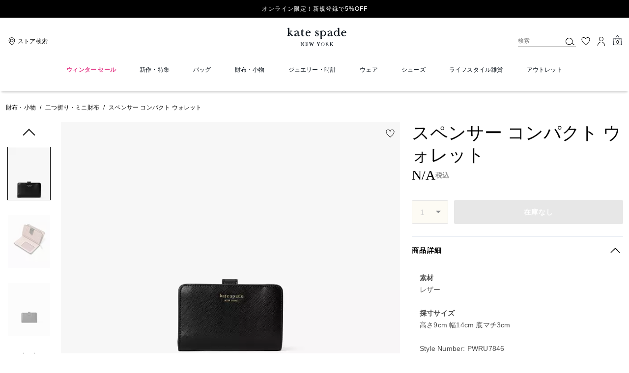

--- FILE ---
content_type: text/html; charset=utf-8
request_url: https://www.katespade.jp/product/PWRU7846.html
body_size: 71615
content:
<!DOCTYPE html><html lang="ja"><head><meta charSet="utf-8"/><script>
    
function getOriginalReferrer() {
var localStorage = window.localStorage || {
  setItem: function () {},
  getItem: function () {},
  clear: function () {},
  removeItem: function () {},
}

var STORAGE_ORIGINAL_REFERRER = 'mw_original_referrer'
var STORAGE_LAST_SESSION_ID = 'mw_last_session_id'
var SESSION_ID = 'sid'

var COMPAIGN_PARAMS = [
  'utm_source',
  'utm_medium',
  'utm_term',
  'utm_content',
  'utm_id',
  'utm_campaign',
  'gclid',
  'gclsrc',
  'dclid',
]

function getCookie(cname) {
  let name = cname + "=";
  let decodedCookie = decodeURIComponent(document.cookie);
  let ca = decodedCookie.split(';');
  for(let i = 0; i <ca.length; i++) {
    let c = ca[i];
    while (c.charAt(0) == ' ') {
      c = c.substring(1);
    }
    if (c.indexOf(name) == 0) {
      return c.substring(name.length, c.length);
    }
  }
  return "";
}

function compaignParamsWereUpdated(storedReferrer, currentReferrer) {
  if (!storedReferrer || !currentReferrer) {
    return true
  }
  try {
    var storedUrl = new URL(storedReferrer)
    var currentUrl = new URL(currentReferrer)

    var paramsDiffers = COMPAIGN_PARAMS.find(function (paramName) {
      var storedVal = storedUrl.searchParams.get(paramName)
      var currentVal = currentUrl.searchParams.get(paramName)
      return currentVal && currentVal !== storedVal
    })

    return !!paramsDiffers
  } catch (e) {
    console.error(e)
  }
  return true
}


  var storedReferrer = localStorage.getItem(STORAGE_ORIGINAL_REFERRER)
  var lastSessionId = localStorage.getItem(STORAGE_LAST_SESSION_ID)
  var currentReferrer = window.location.href
  var currentSessionId = getCookie(SESSION_ID)

  if (
    currentSessionId !== lastSessionId ||
    compaignParamsWereUpdated(storedReferrer, currentReferrer)
  ) {
    return currentReferrer
  }

  return storedReferrer
}

    function isLowPoweredDevice(deviceType) {
    const checkOutputVersion = (output, version)=>Array.isArray(output) ? Number(output[1]?.trim()) < version : false;
    const ua = window.navigator.userAgent;
    const isMobile = Boolean(deviceType.match(/smartphone|mobile/)) || Boolean(ua?.match(/Android|BlackBerry|iPhone|iPad|iPod|Opera Mini|IEMobile|WPDesktop/i));
    const isLegacyVersion = checkOutputVersion(/Android ([\d]+)/i.exec(ua), 10) || checkOutputVersion(/OS ([\d]+)/i.exec(ua), 15);
    return isMobile && isLegacyVersion;
}
    function getCurrentReferrer() {
    const referrerFromStorage = localStorage.getItem("mw_virtual_referrer");
    const lastVisitedUrl = localStorage.getItem("mw_last_visited_url");
    const isPaginatedPlpReload = getIsPaginatedPlpReload(lastVisitedUrl, window.location.href);
    const isPreviousPageSpa = !!window?.history?.state;
    if (!isPreviousPageSpa && isPaginatedPlpReload && lastVisitedUrl) {
        localStorage.setItem("mw_virtual_referrer", lastVisitedUrl);
        return lastVisitedUrl;
    }
    // use virtual referrer from storage if previous page was SPA
    if (isPreviousPageSpa && referrerFromStorage) {
        return referrerFromStorage;
    }
    // otherwise use default document.referrer and store it's value as a virtual referrer
    localStorage.setItem("mw_virtual_referrer", window.document.referrer);
    return window.document.referrer;
}
    function getIsPaginatedPlpReload(prevUrlStr, currentUrlStr) {
    if (!prevUrlStr || !currentUrlStr || !prevUrlStr.includes("/shop/") || !prevUrlStr.includes("page=")) {
        return false;
    }
    const prevUrl = new URL(prevUrlStr);
    const currentUrl = new URL(currentUrlStr);
    if (prevUrl.pathname !== currentUrl.pathname) {
        return false;
    }
    const prevParams = Object.fromEntries(prevUrl.searchParams);
    const currentParams = Object.fromEntries(currentUrl.searchParams);
    const missingParam = Object.keys(prevParams).filter((key)=>key !== "page").find((key)=>prevParams[key] !== currentParams[key]);
    return !missingParam;
}
    window.uiInteractiveCallbackTriggered = false;
    window.uiInteractiveCallback = function() {
      window.uiInteractiveCallbackTriggered = true;
    };
    setTimeout(() => { window.uiInteractiveCallback() }, 7000);
    window.dataLayer = window.dataLayer || [];
    function gtag(){dataLayer.push(arguments);}
    window.dataLayer.push({"event":"dataLayer_initialized","page":{"bread_crumbs":"財布・小物:二つ折り・ミニ財布:スペンサー コンパクト ウォレット","is_outlet":"0","is_coachtopia":"0","is_soft_404":"0","page_brand":"Kate Spade","page_language":"ja-jp","page_name":"product","page_region":"JP","page_title":"スペンサー コンパクト ウォレット | ケイト・スペードニューヨーク【公式オンラインショップ】","page_type":"product","page_url":window.location.href,"page_path":window.location.pathname,"referrer":getCurrentReferrer(),"original_referrer":getOriginalReferrer()},"shop":{},"session":{"environment":"production","version":"pwa"},"user":{"is_first_visit":"0","is_logged_in":"0","is_registered":"0","membership_id":"","is_special_month":"0","is_subscribed":"0","user_type":"guest","is_vip_b2b":"0","is_low_powered":String(Number(isLowPoweredDevice("desktop")))},"cart":{}});
    (function(w,d,s,l,i){w[l]=w[l]||[];
    w[l].push({'gtm.start':new Date().getTime(),event:'gtm.js'});
    var f=d.getElementsByTagName(s)[0],
    j=d.createElement(s),dl=l!='dataLayer'?'&l='+l:'';j.async=true;j.src=
    'https://tpr-analytics-tzt6hs5.katespade.jp/gtm.js?id=GTM-TK77PQQ'+dl;f.parentNode.insertBefore(j,f);
    })(window,document,'script','dataLayer','');
  </script><script>
!function(){if('PerformanceLongTaskTiming' in window){var g=window.__tti={e:[]};
g.o=new PerformanceObserver(function(l){g.e=g.e.concat(l.getEntries())});
g.o.observe({entryTypes:['longtask']})}}();
</script><meta name="description" content="スペンサー コンパクト ウォレットのご紹介です。衝撃や傷に強いサフィアノレザーを採用した「スペンサー 」のコンパクトウォレット。ラ…。ケイト・スペードニューヨークのはギフトやプレゼントにもおすすめです。バースデー特典・オリジナル配送BOX・豊富な決済方法をご用意。"/><meta name="keywords" content=""/><meta name="title" content="スペンサー コンパクト ウォレット | ケイト・スペードニューヨーク【公式オンラインショップ】"/><meta name="robots" content="index, follow, max-image-preview:large"/><link rel="canonical" href="https://www.katespade.jp/products/spencer-compact-wallet/PWRU7846.html"/><link rel="alternate" hrefLang="ja-JP" href="https://www.katespade.jp/jp/products/PWRU7846.html"/><script data-qa="seo-site-navigation-element" type="application/ld+json">[{"@context":"http://schema.org","@type":"siteNavigationElement","name":"ウィンター セール","url":"https://www.katespade.jp/shop/sale"},{"@context":"http://schema.org","@type":"siteNavigationElement","name":"新作・特集","url":"https://www.katespade.jp/shop/new-arrivals"},{"@context":"http://schema.org","@type":"siteNavigationElement","name":"バッグ","url":"https://www.katespade.jp/shop/bags"},{"@context":"http://schema.org","@type":"siteNavigationElement","name":"財布・小物","url":"https://www.katespade.jp/shop/wallets"},{"@context":"http://schema.org","@type":"siteNavigationElement","name":"ジュエリー・時計","url":"https://www.katespade.jp/shop/jewelry"},{"@context":"http://schema.org","@type":"siteNavigationElement","name":"ウェア","url":"https://www.katespade.jp/shop/clothing"},{"@context":"http://schema.org","@type":"siteNavigationElement","name":"シューズ","url":"https://www.katespade.jp/shop/shoes"},{"@context":"http://schema.org","@type":"siteNavigationElement","name":"ライフスタイル雑貨","url":"https://www.katespade.jp/shop/accessories"},{"@context":"http://schema.org","@type":"siteNavigationElement","name":"アウトレット","url":"https://www.katespade.jp/shop/outlet"}]</script><meta name="viewport" content="width=device-width, initial-scale=1, user-scalable=no"/><meta name="theme-color" content="#000"/><link rel="apple-touch-icon" href="https://assets.katespade.com/icons/kate-spade/apple-touch-icon.png"/><link rel="icon" sizes="32x32" href="https://assets.katespade.com/icons/kate-spade/favicon-32x32.png" type="image/png"/><link rel="icon" sizes="16x16" href="https://assets.katespade.com/icons/kate-spade/favicon-16x16.png" type="image/png"/><link rel="icon" href="https://assets.katespade.com/icons/kate-spade/favicon.ico"/><link rel="manifest" href="/api/manifest"/><script>if(!document.cookie.includes('cc-rth') && !document.cookie.includes('cc-nx')) {
      document.cookie = "cc-rht=1; max-age=60; path=/";
    }</script><link rel="preload" href="https://assets.katespade.com/na/fonts/MaisonNeueLight.woff2" as="font" type="font/woff2" crossorigin="anonymous"/><link rel="preload" href="https://assets.katespade.com/na/fonts/KateSerifItalic.woff2" as="font" type="font/woff2" crossorigin="anonymous"/><link rel="preload" href="https://assets.katespade.com/na/fonts/ITCNewBaskervilleRoman.woff2" as="font" type="font/woff2" crossorigin="anonymous"/><link rel="preload" href="https://assets.katespade.com/na/fonts/FuturaNowTextRegular.woff2" as="font" type="font/woff2" crossorigin="anonymous"/><link rel="preconnect" href="https://p11.techlab-cdn.com" crossorigin="anonymous"/><link rel="preconnect" href="https://tpr-analytics-tzt6hs5.katespade.jp" crossorigin="anonymous"/><link rel="preconnect" href="https://www.googletagmanager.com" crossorigin="anonymous"/><link rel="preconnect" href="https://cdn.quantummetric.com" crossorigin="anonymous"/><link rel="dns-prefetch" href="https://tapestry-app.quantummetric.com" crossorigin="anonymous"/><link rel="dns-prefetch" href="https://www.google-analytics.com" crossorigin="anonymous"/><link rel="dns-prefetch" href="https://cdn.optimizely.com" crossorigin="anonymous"/><link rel="dns-prefetch" href="https://assets.katespade.com" crossorigin="anonymous"/><link rel="dns-prefetch" href="https://katespade.scene7.com" crossorigin="anonymous"/><title>スペンサー コンパクト ウォレット | ケイト・スペードニューヨーク【公式オンラインショップ】</title><link rel="preload" href="" fetchPriority="high" as="image"/><script src="/api/optimizely-script" referrerPolicy="no-referrer-when-downgrade" type="text/javascript"></script><meta name="next-head-count" content="34"/><link rel="preload" href="/_next/static/css/561a9dbb1ecc2173.css" as="style"/><link rel="stylesheet" href="/_next/static/css/561a9dbb1ecc2173.css" data-n-g=""/><noscript data-n-css=""></noscript><script defer="" nomodule="" src="/_next/static/chunks/polyfills-c67a75d1b6f99dc8.js"></script><script defer="" src="/_next/static/chunks/9119.ad94d1c9d1b97e5a.js"></script><script defer="" src="/_next/static/chunks/7701.63ef27afbcaed3c8.js"></script><script defer="" src="/_next/static/chunks/787.9e55aa1b66199b31.js"></script><script defer="" src="/_next/static/chunks/7886.6551d7a398df323c.js"></script><script defer="" src="/_next/static/chunks/9440.cb818735a2fe8b8e.js"></script><script defer="" src="/_next/static/chunks/4599.51756948d5a2b17d.js"></script><script defer="" src="/_next/static/chunks/5080.6f5e30b551946833.js"></script><script defer="" src="/_next/static/chunks/594.a8529814825099af.js"></script><script defer="" src="/_next/static/chunks/3964.32977f640d7ea27a.js"></script><script defer="" src="/_next/static/chunks/7968.078489f7aacca50a.js"></script><script src="/_next/static/chunks/webpack-75185e872b54b105.js" defer=""></script><script src="/_next/static/chunks/framework-24b7f8f46b43a384.js" defer=""></script><script src="/_next/static/chunks/main-83d5869bd5821e95.js" defer=""></script><script src="/_next/static/chunks/pages/_app-87808afc660772ba.js" defer=""></script><script src="/_next/static/chunks/6066-021a8d38d483d2b8.js" defer=""></script><script src="/_next/static/chunks/4298-be9170a861c1e71c.js" defer=""></script><script src="/_next/static/chunks/7536-f218664a242f5764.js" defer=""></script><script src="/_next/static/chunks/7677-4be00bb6e8d95af6.js" defer=""></script><script src="/_next/static/chunks/9420-e8b702b1de4d46f0.js" defer=""></script><script src="/_next/static/chunks/159-6fca4b00ffda63fb.js" defer=""></script><script src="/_next/static/chunks/9384-b7215f7392acec8a.js" defer=""></script><script src="/_next/static/chunks/9576-204932b40ffb5d88.js" defer=""></script><script src="/_next/static/chunks/8983-87ebf05a68e400a3.js" defer=""></script><script src="/_next/static/chunks/4192-bf28fda6fd05b6d6.js" defer=""></script><script src="/_next/static/chunks/4041-3e3423f7ab662116.js" defer=""></script><script src="/_next/static/chunks/5043-bb2e4e7d8b8faa2a.js" defer=""></script><script src="/_next/static/chunks/310-48f323c0e4f492bd.js" defer=""></script><script src="/_next/static/chunks/8438-04b5553e1ec861fa.js" defer=""></script><script src="/_next/static/chunks/2996-0db46f84d87fceed.js" defer=""></script><script src="/_next/static/chunks/4275-d9726ee37cdc7edc.js" defer=""></script><script src="/_next/static/chunks/605-35b162330ed9cc35.js" defer=""></script><script src="/_next/static/chunks/8643-fd5e02db9b3c04cc.js" defer=""></script><script src="/_next/static/chunks/82-2c9a5828e6e2d131.js" defer=""></script><script src="/_next/static/chunks/pages/products/%5B...slug%5D-4b299a1216409a99.js" defer=""></script><script src="/_next/static/-82DTKZYTUjldLAY5w-WD/_buildManifest.js" defer=""></script><script src="/_next/static/-82DTKZYTUjldLAY5w-WD/_ssgManifest.js" defer=""></script></head><body class="brand-kate-spade plp-v3-template"><noscript><iframe src='https://www.googletagmanager.com/ns.html?id=GTM-TK77PQQ'
      height='0' width='0' style='display:none;visibility:hidden'></iframe></noscript><div id="__next"><style data-emotion="css-global kcxk3r">:host,:root,[data-theme]{--chakra-ring-inset:var(--chakra-empty,/*!*/ /*!*/);--chakra-ring-offset-width:0px;--chakra-ring-offset-color:#fff;--chakra-ring-color:rgba(66, 153, 225, 0.6);--chakra-ring-offset-shadow:0 0 #0000;--chakra-ring-shadow:0 0 #0000;--chakra-space-x-reverse:0;--chakra-space-y-reverse:0;--chakra-colors-transparent:transparent;--chakra-colors-current:currentColor;--chakra-colors-black:#000000;--chakra-colors-white:#FFFFFF;--chakra-colors-whiteAlpha-50:rgba(255, 255, 255, 0.04);--chakra-colors-whiteAlpha-100:rgba(255, 255, 255, 0.06);--chakra-colors-whiteAlpha-200:rgba(255, 255, 255, 0.08);--chakra-colors-whiteAlpha-300:rgba(255, 255, 255, 0.16);--chakra-colors-whiteAlpha-400:rgba(255, 255, 255, 0.24);--chakra-colors-whiteAlpha-500:rgba(255, 255, 255, 0.36);--chakra-colors-whiteAlpha-600:rgba(255, 255, 255, 0.48);--chakra-colors-whiteAlpha-700:rgba(255, 255, 255, 0.64);--chakra-colors-whiteAlpha-800:rgba(255, 255, 255, 0.80);--chakra-colors-whiteAlpha-900:rgba(255, 255, 255, 0.92);--chakra-colors-blackAlpha-50:rgba(0, 0, 0, 0.04);--chakra-colors-blackAlpha-100:rgba(0, 0, 0, 0.06);--chakra-colors-blackAlpha-200:rgba(0, 0, 0, 0.08);--chakra-colors-blackAlpha-300:rgba(0, 0, 0, 0.16);--chakra-colors-blackAlpha-400:rgba(0, 0, 0, 0.24);--chakra-colors-blackAlpha-500:rgba(0, 0, 0, 0.36);--chakra-colors-blackAlpha-600:rgba(0, 0, 0, 0.48);--chakra-colors-blackAlpha-700:rgba(0, 0, 0, 0.64);--chakra-colors-blackAlpha-800:rgba(0, 0, 0, 0.80);--chakra-colors-blackAlpha-900:rgba(0, 0, 0, 0.92);--chakra-colors-gray-50:#F7FAFC;--chakra-colors-gray-100:#EDF2F7;--chakra-colors-gray-200:#E2E8F0;--chakra-colors-gray-300:#CBD5E0;--chakra-colors-gray-400:#A0AEC0;--chakra-colors-gray-500:#718096;--chakra-colors-gray-600:#4A5568;--chakra-colors-gray-700:#2D3748;--chakra-colors-gray-800:#1A202C;--chakra-colors-gray-900:#171923;--chakra-colors-red-50:#FFF5F5;--chakra-colors-red-100:#FED7D7;--chakra-colors-red-200:#FEB2B2;--chakra-colors-red-300:#FC8181;--chakra-colors-red-400:#F56565;--chakra-colors-red-500:#E53E3E;--chakra-colors-red-600:#C53030;--chakra-colors-red-700:#9B2C2C;--chakra-colors-red-800:#822727;--chakra-colors-red-900:#63171B;--chakra-colors-orange-50:#FFFAF0;--chakra-colors-orange-100:#FEEBC8;--chakra-colors-orange-200:#FBD38D;--chakra-colors-orange-300:#F6AD55;--chakra-colors-orange-400:#ED8936;--chakra-colors-orange-500:#DD6B20;--chakra-colors-orange-600:#C05621;--chakra-colors-orange-700:#9C4221;--chakra-colors-orange-800:#7B341E;--chakra-colors-orange-900:#652B19;--chakra-colors-yellow-50:#FFFFF0;--chakra-colors-yellow-100:#FEFCBF;--chakra-colors-yellow-200:#FAF089;--chakra-colors-yellow-300:#F6E05E;--chakra-colors-yellow-400:#ECC94B;--chakra-colors-yellow-500:#D69E2E;--chakra-colors-yellow-600:#B7791F;--chakra-colors-yellow-700:#975A16;--chakra-colors-yellow-800:#744210;--chakra-colors-yellow-900:#5F370E;--chakra-colors-green-50:#F0FFF4;--chakra-colors-green-100:#C6F6D5;--chakra-colors-green-200:#9AE6B4;--chakra-colors-green-300:#68D391;--chakra-colors-green-400:#48BB78;--chakra-colors-green-500:#38A169;--chakra-colors-green-600:#2F855A;--chakra-colors-green-700:#276749;--chakra-colors-green-800:#22543D;--chakra-colors-green-900:#1C4532;--chakra-colors-teal-50:#E6FFFA;--chakra-colors-teal-100:#B2F5EA;--chakra-colors-teal-200:#81E6D9;--chakra-colors-teal-300:#4FD1C5;--chakra-colors-teal-400:#38B2AC;--chakra-colors-teal-500:#319795;--chakra-colors-teal-600:#2C7A7B;--chakra-colors-teal-700:#285E61;--chakra-colors-teal-800:#234E52;--chakra-colors-teal-900:#1D4044;--chakra-colors-blue-50:#ebf8ff;--chakra-colors-blue-100:#bee3f8;--chakra-colors-blue-200:#90cdf4;--chakra-colors-blue-300:#63b3ed;--chakra-colors-blue-400:#4299e1;--chakra-colors-blue-500:#3182ce;--chakra-colors-blue-600:#2b6cb0;--chakra-colors-blue-700:#2c5282;--chakra-colors-blue-800:#2a4365;--chakra-colors-blue-900:#1A365D;--chakra-colors-cyan-50:#EDFDFD;--chakra-colors-cyan-100:#C4F1F9;--chakra-colors-cyan-200:#9DECF9;--chakra-colors-cyan-300:#76E4F7;--chakra-colors-cyan-400:#0BC5EA;--chakra-colors-cyan-500:#00B5D8;--chakra-colors-cyan-600:#00A3C4;--chakra-colors-cyan-700:#0987A0;--chakra-colors-cyan-800:#086F83;--chakra-colors-cyan-900:#065666;--chakra-colors-purple-50:#FAF5FF;--chakra-colors-purple-100:#E9D8FD;--chakra-colors-purple-200:#D6BCFA;--chakra-colors-purple-300:#B794F4;--chakra-colors-purple-400:#9F7AEA;--chakra-colors-purple-500:#805AD5;--chakra-colors-purple-600:#6B46C1;--chakra-colors-purple-700:#553C9A;--chakra-colors-purple-800:#44337A;--chakra-colors-purple-900:#322659;--chakra-colors-pink-50:#FFF5F7;--chakra-colors-pink-100:#FED7E2;--chakra-colors-pink-200:#FBB6CE;--chakra-colors-pink-300:#F687B3;--chakra-colors-pink-400:#ED64A6;--chakra-colors-pink-500:#D53F8C;--chakra-colors-pink-600:#B83280;--chakra-colors-pink-700:#97266D;--chakra-colors-pink-800:#702459;--chakra-colors-pink-900:#521B41;--chakra-colors-linkedin-50:#E8F4F9;--chakra-colors-linkedin-100:#CFEDFB;--chakra-colors-linkedin-200:#9BDAF3;--chakra-colors-linkedin-300:#68C7EC;--chakra-colors-linkedin-400:#34B3E4;--chakra-colors-linkedin-500:#00A0DC;--chakra-colors-linkedin-600:#008CC9;--chakra-colors-linkedin-700:#0077B5;--chakra-colors-linkedin-800:#005E93;--chakra-colors-linkedin-900:#004471;--chakra-colors-facebook-50:#E8F4F9;--chakra-colors-facebook-100:#D9DEE9;--chakra-colors-facebook-200:#B7C2DA;--chakra-colors-facebook-300:#6482C0;--chakra-colors-facebook-400:#4267B2;--chakra-colors-facebook-500:#385898;--chakra-colors-facebook-600:#314E89;--chakra-colors-facebook-700:#29487D;--chakra-colors-facebook-800:#223B67;--chakra-colors-facebook-900:#1E355B;--chakra-colors-messenger-50:#D0E6FF;--chakra-colors-messenger-100:#B9DAFF;--chakra-colors-messenger-200:#A2CDFF;--chakra-colors-messenger-300:#7AB8FF;--chakra-colors-messenger-400:#2E90FF;--chakra-colors-messenger-500:#0078FF;--chakra-colors-messenger-600:#0063D1;--chakra-colors-messenger-700:#0052AC;--chakra-colors-messenger-800:#003C7E;--chakra-colors-messenger-900:#002C5C;--chakra-colors-whatsapp-50:#dffeec;--chakra-colors-whatsapp-100:#b9f5d0;--chakra-colors-whatsapp-200:#90edb3;--chakra-colors-whatsapp-300:#65e495;--chakra-colors-whatsapp-400:#3cdd78;--chakra-colors-whatsapp-500:#22c35e;--chakra-colors-whatsapp-600:#179848;--chakra-colors-whatsapp-700:#0c6c33;--chakra-colors-whatsapp-800:#01421c;--chakra-colors-whatsapp-900:#001803;--chakra-colors-twitter-50:#E5F4FD;--chakra-colors-twitter-100:#C8E9FB;--chakra-colors-twitter-200:#A8DCFA;--chakra-colors-twitter-300:#83CDF7;--chakra-colors-twitter-400:#57BBF5;--chakra-colors-twitter-500:#1DA1F2;--chakra-colors-twitter-600:#1A94DA;--chakra-colors-twitter-700:#1681BF;--chakra-colors-twitter-800:#136B9E;--chakra-colors-twitter-900:#0D4D71;--chakra-colors-telegram-50:#E3F2F9;--chakra-colors-telegram-100:#C5E4F3;--chakra-colors-telegram-200:#A2D4EC;--chakra-colors-telegram-300:#7AC1E4;--chakra-colors-telegram-400:#47A9DA;--chakra-colors-telegram-500:#0088CC;--chakra-colors-telegram-600:#007AB8;--chakra-colors-telegram-700:#006BA1;--chakra-colors-telegram-800:#005885;--chakra-colors-telegram-900:#003F5E;--chakra-colors-main-primary:var(--color-primary);--chakra-colors-main-secondary:var(--color-secondary);--chakra-colors-main-black:var(--color-black-base);--chakra-colors-main-saleRed:var(--color-sale);--chakra-colors-main-white:var(--color-white-base);--chakra-colors-main-inactive:var(--color-inactive);--chakra-colors-main-gray:var(--color-neutral-base);--chakra-colors-main-darkGray:var(--color-dark-gray);--chakra-colors-main-lightGray:var(--color-neutral-light);--chakra-colors-cart-default:var(--color-black-base);--chakra-colors-cart-sale:var(--color-sale);--chakra-colors-cart-old:var(--color-neutral-base);--chakra-colors-neutral-base:var(--color-neutral-base);--chakra-colors-neutral-cool:var(--color-neutral-cool);--chakra-colors-neutral-dark:var(--color-neutral-dark);--chakra-colors-neutral-light:var(--color-neutral-light);--chakra-colors-neutral-inactive:var(--color-neutral-inactive);--chakra-colors-neutral-medium:var(--color-neutral-medium);--chakra-colors-scrim-light:var(--color-scrim-light);--chakra-colors-scrim-dark:var(--color-scrim-dark);--chakra-colors-error-primary:var(--color-error-primary);--chakra-colors-error-secondary:var(--color-error-secondary);--chakra-colors-standout-primary:var(--color-standout-primary);--chakra-colors-standout-secondary:var(--color-standout-secondary);--chakra-colors-success-primary:var(--color-success-primary);--chakra-colors-success-secondary:var(--color-success-secondary);--chakra-borders-none:0;--chakra-borders-1px:1px solid;--chakra-borders-2px:2px solid;--chakra-borders-4px:4px solid;--chakra-borders-8px:8px solid;--chakra-fonts-heading:-apple-system,BlinkMacSystemFont,"Segoe UI",Helvetica,Arial,sans-serif,"Apple Color Emoji","Segoe UI Emoji","Segoe UI Symbol";--chakra-fonts-body:-apple-system,BlinkMacSystemFont,"Segoe UI",Helvetica,Arial,sans-serif,"Apple Color Emoji","Segoe UI Emoji","Segoe UI Symbol";--chakra-fonts-mono:SFMono-Regular,Menlo,Monaco,Consolas,"Liberation Mono","Courier New",monospace;--chakra-fontSizes-3xs:0.45rem;--chakra-fontSizes-2xs:0.625rem;--chakra-fontSizes-xs:var(--text-12);--chakra-fontSizes-sm:var(--text-14);--chakra-fontSizes-md:var(--text-16);--chakra-fontSizes-lg:var(--text-20);--chakra-fontSizes-xl:var(--text-24);--chakra-fontSizes-2xl:1.5rem;--chakra-fontSizes-3xl:1.875rem;--chakra-fontSizes-4xl:2.25rem;--chakra-fontSizes-5xl:3rem;--chakra-fontSizes-6xl:3.75rem;--chakra-fontSizes-7xl:4.5rem;--chakra-fontSizes-8xl:6rem;--chakra-fontSizes-9xl:8rem;--chakra-fontSizes-xxs:var(--text-10);--chakra-fontSizes-xlg:var(--text-26);--chakra-fontSizes-xxl:var(--text-28);--chakra-fontSizes-xxxl:var(--text-30);--chakra-fontSizes-double:var(--text-32);--chakra-fontSizes-doublelg:var(--text-40);--chakra-fontSizes-triple:var(--text-48);--chakra-fontSizes-triplelg:var(--text-54);--chakra-fontWeights-hairline:100;--chakra-fontWeights-thin:200;--chakra-fontWeights-light:300;--chakra-fontWeights-normal:400;--chakra-fontWeights-medium:500;--chakra-fontWeights-semibold:600;--chakra-fontWeights-bold:700;--chakra-fontWeights-extrabold:800;--chakra-fontWeights-black:900;--chakra-letterSpacings-tighter:-0.05em;--chakra-letterSpacings-tight:-0.025em;--chakra-letterSpacings-normal:0;--chakra-letterSpacings-wide:0.025em;--chakra-letterSpacings-wider:0.05em;--chakra-letterSpacings-widest:0.1em;--chakra-letterSpacings-xxl:var(--letter-spacing-2xl);--chakra-letterSpacings-xl:var(--letter-spacing-xl);--chakra-letterSpacings-lg:var(--letter-spacing-l);--chakra-letterSpacings-md:var(--letter-spacing-m);--chakra-letterSpacings-sm:var(--letter-spacing-s);--chakra-letterSpacings-xs:var(--letter-spacing-xs);--chakra-lineHeights-3:.75rem;--chakra-lineHeights-4:1rem;--chakra-lineHeights-5:1.25rem;--chakra-lineHeights-6:1.5rem;--chakra-lineHeights-7:1.75rem;--chakra-lineHeights-8:2rem;--chakra-lineHeights-9:2.25rem;--chakra-lineHeights-10:2.5rem;--chakra-lineHeights-normal:normal;--chakra-lineHeights-none:1;--chakra-lineHeights-shorter:1.25;--chakra-lineHeights-short:1.375;--chakra-lineHeights-base:1.5;--chakra-lineHeights-tall:1.625;--chakra-lineHeights-taller:2;--chakra-lineHeights-xxl:var(--line-height-2xl);--chakra-lineHeights-xl:var(--line-height-xl);--chakra-lineHeights-lg:var(--line-height-l);--chakra-lineHeights-md:var(--line-height-m);--chakra-lineHeights-s:var(--line-height-s);--chakra-lineHeights-xs:var(--line-height-xs);--chakra-radii-none:0;--chakra-radii-sm:0.125rem;--chakra-radii-base:0.25rem;--chakra-radii-md:0.375rem;--chakra-radii-lg:0.5rem;--chakra-radii-xl:0.75rem;--chakra-radii-2xl:1rem;--chakra-radii-3xl:1.5rem;--chakra-radii-full:9999px;--chakra-space-1:0.25rem;--chakra-space-2:0.5rem;--chakra-space-3:0.75rem;--chakra-space-4:1rem;--chakra-space-5:1.25rem;--chakra-space-6:1.5rem;--chakra-space-7:1.75rem;--chakra-space-8:2rem;--chakra-space-9:2.25rem;--chakra-space-10:2.5rem;--chakra-space-12:3rem;--chakra-space-14:3.5rem;--chakra-space-16:4rem;--chakra-space-20:5rem;--chakra-space-24:6rem;--chakra-space-28:7rem;--chakra-space-32:8rem;--chakra-space-36:9rem;--chakra-space-40:10rem;--chakra-space-44:11rem;--chakra-space-48:12rem;--chakra-space-52:13rem;--chakra-space-56:14rem;--chakra-space-60:15rem;--chakra-space-64:16rem;--chakra-space-72:18rem;--chakra-space-80:20rem;--chakra-space-96:24rem;--chakra-space-px:1px;--chakra-space-0-5:0.125rem;--chakra-space-1-5:0.375rem;--chakra-space-2-5:0.625rem;--chakra-space-3-5:0.875rem;--chakra-space-s1:var(--spacing-1);--chakra-space-s3:var(--spacing-3);--chakra-space-s10:var(--spacing-10);--chakra-space-sm1:var(--btn-spacers-sm1);--chakra-space-jumbo:var(--spacing-24);--chakra-space-xxxl:var(--spacing-xxxl);--chakra-space-xxl:var(--spacing-12);--chakra-space-xl:var(--spacing-8);--chakra-space-l:var(--spacing-6);--chakra-space-lm:var(--spacing-lm);--chakra-space-m:var(--spacing-4);--chakra-space-mar:var(--spacing-3);--chakra-space-s:var(--spacing-2);--chakra-space-xs:var(--spacing-1);--chakra-shadows-xs:0 0 0 1px rgba(0, 0, 0, 0.05);--chakra-shadows-sm:0 1px 2px 0 rgba(0, 0, 0, 0.05);--chakra-shadows-base:0 1px 3px 0 rgba(0, 0, 0, 0.1),0 1px 2px 0 rgba(0, 0, 0, 0.06);--chakra-shadows-md:0 4px 6px -1px rgba(0, 0, 0, 0.1),0 2px 4px -1px rgba(0, 0, 0, 0.06);--chakra-shadows-lg:0 10px 15px -3px rgba(0, 0, 0, 0.1),0 4px 6px -2px rgba(0, 0, 0, 0.05);--chakra-shadows-xl:0 20px 25px -5px rgba(0, 0, 0, 0.1),0 10px 10px -5px rgba(0, 0, 0, 0.04);--chakra-shadows-2xl:0 25px 50px -12px rgba(0, 0, 0, 0.25);--chakra-shadows-outline:0 0 0 3px rgba(66, 153, 225, 0.6);--chakra-shadows-inner:inset 0 2px 4px 0 rgba(0,0,0,0.06);--chakra-shadows-none:none;--chakra-shadows-dark-lg:rgba(0, 0, 0, 0.1) 0px 0px 0px 1px,rgba(0, 0, 0, 0.2) 0px 5px 10px,rgba(0, 0, 0, 0.4) 0px 15px 40px;--chakra-sizes-1:0.25rem;--chakra-sizes-2:0.5rem;--chakra-sizes-3:0.75rem;--chakra-sizes-4:1rem;--chakra-sizes-5:1.25rem;--chakra-sizes-6:1.5rem;--chakra-sizes-7:1.75rem;--chakra-sizes-8:2rem;--chakra-sizes-9:2.25rem;--chakra-sizes-10:2.5rem;--chakra-sizes-12:3rem;--chakra-sizes-14:3.5rem;--chakra-sizes-16:4rem;--chakra-sizes-20:5rem;--chakra-sizes-24:6rem;--chakra-sizes-28:7rem;--chakra-sizes-32:8rem;--chakra-sizes-36:9rem;--chakra-sizes-40:10rem;--chakra-sizes-44:11rem;--chakra-sizes-48:12rem;--chakra-sizes-52:13rem;--chakra-sizes-56:14rem;--chakra-sizes-60:15rem;--chakra-sizes-64:16rem;--chakra-sizes-72:18rem;--chakra-sizes-80:20rem;--chakra-sizes-96:24rem;--chakra-sizes-px:1px;--chakra-sizes-0-5:0.125rem;--chakra-sizes-1-5:0.375rem;--chakra-sizes-2-5:0.625rem;--chakra-sizes-3-5:0.875rem;--chakra-sizes-max:max-content;--chakra-sizes-min:min-content;--chakra-sizes-full:100%;--chakra-sizes-3xs:14rem;--chakra-sizes-2xs:16rem;--chakra-sizes-xs:20rem;--chakra-sizes-sm:24rem;--chakra-sizes-md:28rem;--chakra-sizes-lg:32rem;--chakra-sizes-xl:36rem;--chakra-sizes-2xl:42rem;--chakra-sizes-3xl:48rem;--chakra-sizes-4xl:56rem;--chakra-sizes-5xl:64rem;--chakra-sizes-6xl:72rem;--chakra-sizes-7xl:80rem;--chakra-sizes-8xl:90rem;--chakra-sizes-prose:60ch;--chakra-sizes-container-sm:640px;--chakra-sizes-container-md:768px;--chakra-sizes-container-lg:1024px;--chakra-sizes-container-xl:1280px;--chakra-zIndices-hide:-1;--chakra-zIndices-auto:auto;--chakra-zIndices-base:0;--chakra-zIndices-docked:10;--chakra-zIndices-dropdown:1000;--chakra-zIndices-sticky:1100;--chakra-zIndices-banner:1200;--chakra-zIndices-overlay:1300;--chakra-zIndices-modal:1400;--chakra-zIndices-popover:1500;--chakra-zIndices-skipLink:1600;--chakra-zIndices-toast:1700;--chakra-zIndices-tooltip:1800;--chakra-transition-property-common:background-color,border-color,color,fill,stroke,opacity,box-shadow,transform;--chakra-transition-property-colors:background-color,border-color,color,fill,stroke;--chakra-transition-property-dimensions:width,height;--chakra-transition-property-position:left,right,top,bottom;--chakra-transition-property-background:background-color,background-image,background-position;--chakra-transition-easing-ease-in:cubic-bezier(0.4, 0, 1, 1);--chakra-transition-easing-ease-out:cubic-bezier(0, 0, 0.2, 1);--chakra-transition-easing-ease-in-out:cubic-bezier(0.4, 0, 0.2, 1);--chakra-transition-duration-ultra-fast:50ms;--chakra-transition-duration-faster:100ms;--chakra-transition-duration-fast:150ms;--chakra-transition-duration-normal:200ms;--chakra-transition-duration-slow:300ms;--chakra-transition-duration-slower:400ms;--chakra-transition-duration-ultra-slow:500ms;--chakra-blur-none:0;--chakra-blur-sm:4px;--chakra-blur-base:8px;--chakra-blur-md:12px;--chakra-blur-lg:16px;--chakra-blur-xl:24px;--chakra-blur-2xl:40px;--chakra-blur-3xl:64px;}.chakra-ui-light :host:not([data-theme]),.chakra-ui-light :root:not([data-theme]),.chakra-ui-light [data-theme]:not([data-theme]),[data-theme=light] :host:not([data-theme]),[data-theme=light] :root:not([data-theme]),[data-theme=light] [data-theme]:not([data-theme]),:host[data-theme=light],:root[data-theme=light],[data-theme][data-theme=light]{--chakra-colors-chakra-body-text:var(--chakra-colors-gray-800);--chakra-colors-chakra-body-bg:var(--chakra-colors-white);--chakra-colors-chakra-border-color:var(--chakra-colors-gray-200);--chakra-colors-chakra-subtle-bg:var(--chakra-colors-gray-100);--chakra-colors-chakra-placeholder-color:var(--chakra-colors-gray-500);}.chakra-ui-dark :host:not([data-theme]),.chakra-ui-dark :root:not([data-theme]),.chakra-ui-dark [data-theme]:not([data-theme]),[data-theme=dark] :host:not([data-theme]),[data-theme=dark] :root:not([data-theme]),[data-theme=dark] [data-theme]:not([data-theme]),:host[data-theme=dark],:root[data-theme=dark],[data-theme][data-theme=dark]{--chakra-colors-chakra-body-text:var(--chakra-colors-whiteAlpha-900);--chakra-colors-chakra-body-bg:var(--chakra-colors-gray-800);--chakra-colors-chakra-border-color:var(--chakra-colors-whiteAlpha-300);--chakra-colors-chakra-subtle-bg:var(--chakra-colors-gray-700);--chakra-colors-chakra-placeholder-color:var(--chakra-colors-whiteAlpha-400);}</style><style data-emotion="css-global 3kbdol">html{line-height:1.5;-webkit-text-size-adjust:100%;font-family:system-ui,sans-serif;-webkit-font-smoothing:antialiased;text-rendering:optimizeLegibility;-moz-osx-font-smoothing:grayscale;touch-action:manipulation;}body{position:relative;min-height:100%;font-feature-settings:'kern';}*,*::before,*::after{border-width:0;border-style:solid;box-sizing:border-box;}main{display:block;}hr{border-top-width:1px;box-sizing:content-box;height:0;overflow:visible;}pre,code,kbd,samp{font-family:SFMono-Regular,Menlo,Monaco,Consolas,monospace;font-size:1em;}a{background-color:transparent;color:inherit;-webkit-text-decoration:inherit;text-decoration:inherit;}abbr[title]{border-bottom:none;-webkit-text-decoration:underline;text-decoration:underline;-webkit-text-decoration:underline dotted;-webkit-text-decoration:underline dotted;text-decoration:underline dotted;}b,strong{font-weight:bold;}small{font-size:80%;}sub,sup{font-size:75%;line-height:0;position:relative;vertical-align:baseline;}sub{bottom:-0.25em;}sup{top:-0.5em;}img{border-style:none;}button,input,optgroup,select,textarea{font-family:inherit;font-size:100%;line-height:1.15;margin:0;}button,input{overflow:visible;}button,select{text-transform:none;}button::-moz-focus-inner,[type="button"]::-moz-focus-inner,[type="reset"]::-moz-focus-inner,[type="submit"]::-moz-focus-inner{border-style:none;padding:0;}fieldset{padding:0.35em 0.75em 0.625em;}legend{box-sizing:border-box;color:inherit;display:table;max-width:100%;padding:0;white-space:normal;}progress{vertical-align:baseline;}textarea{overflow:auto;}[type="checkbox"],[type="radio"]{box-sizing:border-box;padding:0;}[type="number"]::-webkit-inner-spin-button,[type="number"]::-webkit-outer-spin-button{-webkit-appearance:none!important;}input[type="number"]{-moz-appearance:textfield;}[type="search"]{-webkit-appearance:textfield;outline-offset:-2px;}[type="search"]::-webkit-search-decoration{-webkit-appearance:none!important;}::-webkit-file-upload-button{-webkit-appearance:button;font:inherit;}details{display:block;}summary{display:-webkit-box;display:-webkit-list-item;display:-ms-list-itembox;display:list-item;}template{display:none;}[hidden]{display:none!important;}body,blockquote,dl,dd,h1,h2,h3,h4,h5,h6,hr,figure,p,pre{margin:0;}button{background:transparent;padding:0;}fieldset{margin:0;padding:0;}ol,ul{margin:0;padding:0;}textarea{resize:vertical;}button,[role="button"]{cursor:pointer;}button::-moz-focus-inner{border:0!important;}table{border-collapse:collapse;}h1,h2,h3,h4,h5,h6{font-size:inherit;font-weight:inherit;}button,input,optgroup,select,textarea{padding:0;line-height:inherit;color:inherit;}img,svg,video,canvas,audio,iframe,embed,object{display:block;}img,video{max-width:100%;height:auto;}[data-js-focus-visible] :focus:not([data-focus-visible-added]):not([data-focus-visible-disabled]){outline:none;box-shadow:none;}select::-ms-expand{display:none;}:root{--chakra-vh:100vh;}@supports (height: -webkit-fill-available){:root{--chakra-vh:-webkit-fill-available;}}@supports (height: -moz-fill-available){:root{--chakra-vh:-moz-fill-available;}}@supports (height: 100dvh){:root{--chakra-vh:100dvh;}}</style><style data-emotion="css-global 10cbqks">body{font-family:var(--chakra-fonts-body);color:var(--chakra-colors-chakra-body-text);background:var(--chakra-colors-chakra-body-bg);transition-property:background-color;transition-duration:var(--chakra-transition-duration-normal);line-height:var(--chakra-lineHeights-base);}*::-webkit-input-placeholder{color:var(--chakra-colors-chakra-placeholder-color);}*::-moz-placeholder{color:var(--chakra-colors-chakra-placeholder-color);}*:-ms-input-placeholder{color:var(--chakra-colors-chakra-placeholder-color);}*::placeholder{color:var(--chakra-colors-chakra-placeholder-color);}*,*::before,::after{border-color:var(--chakra-colors-chakra-border-color);word-wrap:break-word;}html{-webkit-font-smoothing:initial;}html,body{touch-action:pan-x pan-y;}html #__next,body #__next{display:-webkit-box;display:-webkit-flex;display:-ms-flexbox;display:flex;-webkit-flex-direction:column;-ms-flex-direction:column;flex-direction:column;height:100%;}html p,body p{margin:0px;}main{-webkit-box-flex:1;-webkit-flex-grow:1;-ms-flex-positive:1;flex-grow:1;}footer{background:var(--color-neutral-light);border-top:1px solid var(--color-inactive);}:root{font-size:16px!important;--spacing-lm:22px;--spacing-xxxl:72px;--btn-spacers-sm1:6px;--font-size-heading-xs:38px;--font-size-heading-md:50px;--font-size-heading-lg:62px;--color-dark-gray:#2e2e2e;--text-11:11px;--text-13:13px;--text-14:14px;--max-mobile-tile-height:244px;--max-desktop-tile-height:304px;--min-mobile-tile-height:244px;--min-desktop-tile-height:304px;--color-neutral-inactive:#d8d8d8;--color-sale:#CC0000;--color-black-base:#000;--color-white-base:#fff;--certona-mobile-product-tile-width:140px;--certona-mobile-product-tile-dynamic-width:calc((100vw - 0.5rem) / 2.5);--certona-mobile-product-tile-height:175px;--certona-desktop-product-tile-width:215px;--certona-desktop-product-tile-height:268px;--promo-tile-1up-aspect-ratio:calc(243/304);--promo-tile-2up-desktop-aspect-ratio:calc(498/304);--staircase-comparablePrice-height:18px;--staircase-promoCallout-height:18px;--staircase-addToBag-height:36px;--staircase-viewSimilar-height:20px;--staircase-reviews-height:13px;--max-desktop-two-tiles-height:1220px;--scheme-darkThemeNAV-bg-color:var(--color-neutral-dark-1, #161616);--scheme-darkThemeNAV-text-color:var(--color-neutral-light);--scheme-darkThemeNAV-secondary-text-color:var(--color-neutral-light-3);--scheme-darkThemeNAV-footer-bg-color:var(--color-neutral-dark);--scheme-darkThemeNAV-t1-subline-color:var(--color-neutral-base);--scheme-darkThemeNAV-header-color:var(--color-neutral-light);--scheme-darkThemeNAV-list-price-color:var(--color-neutral-light);--scheme-darkThemeNAV-selected-category-bg:var(--color-background-cta-focus);--scheme-darkThemeNAV-suggestions-product-text-color:var(--color-secondary);--scheme-darkThemeNAV-suggestions-strikethrough-text-color:var(--color-neutral-light-3);--scheme-darkThemeNAV-input-bg-color:var(--color-neutral-light, #f7f7f7);--scheme-lightThemeNAV-bg-color:var(--color-white-base);--scheme-lightThemeNAV-text-color:var(--color-primary);--scheme-lightThemeNAV-secondary-text-color:var(--color-neutral-base);--scheme-lightThemeNAV-footer-bg-color:var(--color-neutral-light-1, #f1f1f1);--scheme-lightThemeNAV-t1-subline-color:var(--color-neutral-light-2, #e1e1e1);--scheme-lightThemeNAV-header-color:var(--color-neutral-medium);--scheme-lightThemeNAV-list-price-color:var(--color-neutral-1, #6d6d6d);--scheme-lightThemeNAV-selected-category-bg:var(--color-neutral-light);--scheme-lightThemeNAV-suggestions-product-text-color:var(--color-primary);--scheme-lightThemeNAV-suggestions-strikethrough-text-color:var(--color-neutral-1);--scheme-lightThemeNAV-input-bg-color:var(--color-neutral-light, #f7f7f7);--scheme-greyThemeNAV-bg-color:var(--color-neutral-light-1, #f0f0f0);--scheme-greyThemeNAV-text-color:var(--color-primary);--scheme-greyThemeNAV-secondary-text-color:var(--color-neutral-base);--scheme-greyThemeNAV-footer-bg-color:var(--color-secondary, ##FFFFFE);--scheme-greyThemeNAV-t1-subline-color:var(--color-neutral-light-2, #e1e1e1);--scheme-greyThemeNAV-header-color:var(--color-neutral-medium);--scheme-greyThemeNAV-list-price-color:var(--color-neutral-1, #6d6d6d);--scheme-greyThemeNAV-selected-category-bg:var(--color-secondary, ##FFFFFE);--scheme-greyThemeNAV-suggestions-product-text-color:var(--color-primary);--scheme-greyThemeNAV-suggestions-strikethrough-text-color:var(--color-neutral-1);--scheme-greyThemeNAV-input-bg-color:var(--color-white-base, #ffffff);--max-promo-tile-wrapper-height:428px;--scheme-bg-color:var(--scheme-darkThemeNAV-bg-color, var(--scheme-default-bg-color, var(--color-neutral-dark-1, #161616)));--scheme-text-color:var(--scheme-darkThemeNAV-text-color, var(--scheme-default-text-color, var(--color-neutral-light)));--scheme-footer-bg-color:var(--scheme-darkThemeNAV-footer-bg-color, var(--scheme-default-footer-bg-color, var(--color-neutral-dark)));--scheme-t1-subline-color:var(--scheme-darkThemeNAV-t1-subline-color, var(--scheme-default-t1-subline-color, var(--color-neutral-base)));--scheme-header-color:var(--scheme-darkThemeNAV-header-color, var(--scheme-default-header-color, var(--color-neutral-light)));--scheme-list-price-color:var(--scheme-darkThemeNAV-list-price-color, var(--scheme-default-list-price-color, var(--color-neutral-light)));--scheme-secondary-text-color:var(--scheme-darkThemeNAV-secondary-text-color, var(--scheme-default-secondary-text-color, var(--color-neutral-light-3)));--scheme-selected-category-bg:var(--scheme-darkThemeNAV-selected-category-bg, var(--scheme-default-selected-category-bg, var(--color-background-cta-focus)));--scheme-suggestions-product-text-color:var(--scheme-darkThemeNAV-suggestions-product-text-color, var(--scheme-default-suggestions-product-text-color, var(--color-secondary)));--scheme-suggestions-strikethrough-text-color:var(--scheme-darkThemeNAV-suggestions-strikethrough-text-color, var(--scheme-default-suggestions-strikethrough-text-color, var(--color-neutral-light-3)));--scheme-input-bg-color:var(--scheme-darkThemeNAV-input-bg-color, var(--scheme-default-input-bg-color, var(--color-neutral-light, #f7f7f7)));}@media (min-width: 769px){:root{--staircase-viewSimilar-height:43px;--staircase-comparablePrice-height:21px;}}.plp-v3-1{--max-desktop-tile-height:403px;}#icon-review-star-half .cust0{fill-rule:evenodd;-webkit-clip-rule:evenodd;clip-rule:evenodd;fill:var(--color-dark-gray);}#icon-review-star-half .cust1{fill-rule:evenodd;-webkit-clip-rule:evenodd;clip-rule:evenodd;fill:var(--color-inactive);}.h-100{height:100%;}@supports not (aspect-ratio: auto){#home_body_slot_2 .amps-aspect-ratio-box .u-full-cover-element{padding:0px;}#home_body_slot_2 .amps-aspect-ratio-box .u-full-cover-element.m-d-ratio-defined img{position:relative;}}.content-asset_feedbackForm .modal{position:fixed;top:0px;left:0px;z-index:1500;display:none;width:100%;height:100%;overflow:hidden;outline:0px;}@media (min-width: 769px){.content-asset_feedbackForm .modal.modal-large .modal-dialog,.modal.modal-full-width.modal-large .modal-dialog{width:800px;max-width:800px;}}@media (min-width: 769px){.content-asset_feedbackForm .modal .modal-dialog,.modal.modal-full-width .modal-dialog{-webkit-align-items:center;-webkit-box-align:center;-ms-flex-align:center;align-items:center;}}@media (min-width: 0px) and (max-width: 767px){.content-asset_feedbackForm #modalFeedback .modal-dialog{width:calc(100% - 20px);max-width:100%;margin:10px;}}.content-asset_feedbackForm .modal .modal-dialog{position:relative;display:-webkit-box;display:-webkit-flex;display:-ms-flexbox;display:flex;min-height:100%;margin:auto;width:calc(100% - 64px);max-width:83%;}@media (min-width: 0px) and (max-width: 767px){.content-asset_feedbackForm #modalFeedback{width:100vw;}}.content-asset_feedbackForm #modalFeedback .modal-content{max-height:90vh;overflow:hidden;overflow-y:auto;}@media (min-width: 0px) and (max-width: 767px){.content-asset_feedbackForm #modalFeedbackContent{margin-top:5vh;}}@media (min-width: 769px){.content-asset_feedbackForm .modal .modal-content,.modal.modal-full-width .modal-content{height:auto;min-height:500px;}}.content-asset_feedbackForm .modal .modal-content{position:relative;display:-webkit-box;display:-webkit-flex;display:-ms-flexbox;display:flex;-webkit-flex-direction:column;-ms-flex-direction:column;flex-direction:column;width:100%;border-radius:2px;background-color:#fff;pointer-events:auto;outline:0px;padding:16px;}@media (min-width: 769px){.content-asset_feedbackForm .modal .modal-content{padding:24px;}}.content-asset_feedbackForm .modal .modal-header{padding-bottom:16px;}.content-asset_feedbackForm .modal .modal-header .close{float:right;}.content-asset_feedbackForm button.close{padding:0px;background-color:var(--chakra-colors-transparent);border:0px;-webkit-appearance:none;-moz-appearance:none;-ms-appearance:none;appearance:none;}.content-asset_feedbackForm .close{float:right;font-size:1.5rem;font-weight:700;line-height:1;color:#000;text-shadow:0 1px 0 #fff;opacity:.5;}.content-asset_feedbackForm .modalFeedbackForm{height:1440px;}.cms-slot img,.cms-slot svg{display:inline-block;}.certona-recommendations-home{min-width:1px;}.klarna-overlay~div>.chakra-modal__content-container{height:100vh;}.wyng_container{margin-top:48px;}.wyng-box__text{font-family:Helvetica LT Pro,Helvetica,Arial,sans-serif;font-size:10px;font-weight:400;line-height:1.35;letter-spacing:0.0625rem;margin-bottom:16px;margin-top:0px;}.wyng_box__header{font-family:HelveticaLTPro-Bold,Helvetica,Arial,sans-serif;font-weight:var(--chakra-fontWeights-bold);line-height:1.15;letter-spacing:0.0125rem;font-size:60px;margin-bottom:8px;margin-top:0px;}@media only screen and (max-width: 544px){.wyng_box__header{font-size:30px;}}.wyng-box__sub-header{font-family:var(--font-face2-normal),serif;font-weight:400;font-size:20px;line-height:1.4;letter-spacing:0.013rem;margin-bottom:24px;margin-top:0px;}.wyng-share-cta{font-weight:400;font-size:14px;line-height:1.15;padding:16px 24px;background:#ffffff;border:1px solid #d8d8d8;border-radius:2px;width:238px;}.tooltip-content{top:50px;left:-160px;width:220px;color:#223628;padding:10px;z-index:1;position:absolute;background:#FCEFF3;border-radius:6px;}.tooltip-content::after{top:-12px;left:calc(100% - 45px);content:'';position:absolute;margin-top:-5px;border-width:10px;border-style:solid;border-color:var(--chakra-colors-transparent);border-bottom-color:#FCEFF3;}.tooltip-content.tooltip-content--mobile{left:var(--chakra-space-1);}.tooltip-content.tooltip-content--mobile::after{left:10px;}.tooltip-content p{margin:0px;font-size:11px;text-align:left;line-height:1.2;letter-spacing:.5px;text-transform:none;}.tooltip-content a{-webkit-text-decoration:underline;text-decoration:underline;}::-ms-reveal{position:absolute;right:0px;}.pr-irlsnippet-header{display:none;}button.uiButton.ae-button{background:var(--chakra-colors-transparent);opacity:0;box-shadow:var(--chakra-shadows-none);position:absolute!important;top:0px;left:0px;}.chat_window.cCustomPreChatCmpMenu3Toro .main-menu{background-color:var(--chakra-colors-transparent);}.entry-highlight{font-family:var(--font-face2-normal);}.sizechart-content__select .table{width:100%;}.slick-dots-btn:before{display:none;}.slick-dots-btn svg path{fill:var(--color-inactive);}.slick-active .slick-dots-btn svg path{fill:#575757!important;}.review-rating-slider{width:100%;-webkit-appearance:none;-moz-appearance:none;-ms-appearance:none;appearance:none;background:var(--color-inactive);border-radius:4px;height:8px;}.review-rating-slider::-webkit-slider-thumb{-webkit-appearance:none;-moz-appearance:none;-ms-appearance:none;appearance:none;width:44px;height:8px;border-radius:5px;background:var(--color-neutral-dark);}.disabled-image{position:relative;}.disabled-image::after{content:"";cursor:pointer;position:absolute;top:0px;left:0px;width:100%;height:100%;-webkit-background-position:center;background-position:center;-webkit-background-size:cover;background-size:cover;background-repeat:no-repeat;background-image:url("[data-uri]");}.disabled-color{position:relative;}.disabled-color::after{content:"";cursor:pointer;position:absolute;top:3px;left:3px;width:70%;height:70%;-webkit-background-position:center;background-position:center;-webkit-background-size:cover;background-size:cover;background-repeat:no-repeat;background-image:url("[data-uri]");}.mob-recommend{-webkit-overflow-scrolling:touch;-ms-touch-action:touch;}.mob-recommend-items{scrollbar-width:none;}.mob-recommend-items::-webkit-scrollbar{display:none;}.mobile-carousel-slider .slick-dots{top:102%;}.main-promoModal .rightArrowStyle{-webkit-transform:translateX(0);-moz-transform:translateX(0);-ms-transform:translateX(0);transform:translateX(0);}.main-promoModal .leftArrowStyle{-webkit-transform:translateX(0);-moz-transform:translateX(0);-ms-transform:translateX(0);transform:translateX(0);}.recommendSlider .rightArrowStyle,.recommendSlider .leftArrowStyle{outline:2px solid transparent;outline-offset:2px;}.recommendSlider .rightArrowStyle:focus,.recommendSlider .leftArrowStyle:focus,.recommendSlider .rightArrowStyle svg:focus,.recommendSlider .leftArrowStyle svg:focus{outline:2px solid transparent;outline-offset:2px;}.recommendSlider .rightArrowStyle{-webkit-transform:translate(200%,-50%);-moz-transform:translate(200%,-50%);-ms-transform:translate(200%,-50%);transform:translate(200%,-50%);}.recommendSlider .leftArrowStyle{-webkit-transform:translate(-200%,-50%);-moz-transform:translate(-200%,-50%);-ms-transform:translate(-200%,-50%);transform:translate(-200%,-50%);}.ot-sdk-show-settings{font-size:10px;line-height:11px;}.ae-img{margin:0 auto;}.pdp-carousel-d{background-color:#f0f0f0;}.reloved-logo{margin:0 auto;}.klarna-logo{color:#17120f;font-family:Klarna Headline;font-weight:var(--chakra-fontWeights-bold);letter-spacing:-0.5px;font-size:12px;margin:0 4px;}.pdp-breadcrumb::-webkit-scrollbar{display:none;}.pdp-breadcrumb{-ms-overflow-style:none;scrollbar-width:none;}.pdp-product-heading{font-family:var(--font-face2-normal),serif;color:#000;}.ratings-content-divider{border-bottom:1px solid var(--color-inactive);}@media (min-width: 769px){.ratings-content-divider{border-bottom:1px dashed #000001;}}.content-divider::before{content:"";display:block;height:1px;width:100vw;position:relative;left:calc(50% - 50vw);background:var(--color-inactive);}.content-divider.content-divider-review-under-image::before{width:100%;left:unset;}.reviews-info-under-image{display:-webkit-box;display:-webkit-flex;display:-ms-flexbox;display:flex;-webkit-flex-direction:column;-ms-flex-direction:column;flex-direction:column;-webkit-align-items:flex-start;-webkit-box-align:flex-start;-ms-flex-align:flex-start;align-items:flex-start;}.reviews-write-review-under-image button{border:var(--chakra-borders-none);}.pdp-breadcrumb,.no-scrollVisible{-ms-overflow-style:none;scrollbar-width:none;}.pdp-breadcrumb::-webkit-scrollbar,.no-scrollVisible::-webkit-scrollbar{display:none;}.slider-left-alg{left:10px;}.slider-left-alg>.slick-list{left:4px;}.main-selector{margin-bottom:12px;}.main-selector .chakra-select__wrapper{height:48px;}.pr-shop-products+div{display:none;}.pr-media-carousel__caption+div{display:none;}.pr-media-carousel__card.pr-media-carousel__card--lg{height:100%;padding:1rem 2rem 0 2rem;}.pr-media-carousel__card .pr-overflow-x-hidden.pr-overflow-y-auto{overflow:hidden!important;}.pr-media-carousel__card .pr-overflow-x-hidden.pr-overflow-y-auto .pr-h-mediaDesktop{height:27rem;}.pr-shop-products h2{margin-bottom:0!important;}.w4{width:8rem;}.ship-text{margin-bottom:1.5rem;}.chakra-accordion__item>button[aria-expanded="true"]{padding-bottom:0px;}chakra-accordion__item>button[aria-expanded="false"]{padding-bottom:1rem;}.ship-text>a{font-size:.875rem;font-family:var(--font-face1-normal);}@media (min-width: 769px){#accordion-button-509+div{margin-bottom:15px;}}@media (min-width: 769px){#product-details>div{margin-left:10px;}}.cz2__type__symbols{font-family:MonogramSymbolsCustom;}body.backtotop-stickyVisible #backToTopBtn{-webkit-transform:translateY(-75px);-moz-transform:translateY(-75px);-ms-transform:translateY(-75px);transform:translateY(-75px);}@media (max-width: 769px){body.backtotop-stickyVisible #backToTopBtn{right:7px;}}@media (max-width: 769px){body.backtotop-stickyVisible.backtotop-visible .needlepoint{bottom:55px!important;}}body.backtotop-visible .needlepoint{bottom:50px!important;}body.chat-stickyVisible .helpButton{bottom:84px!important;}@media (max-width: 769px){body.chat-stickyVisible .helpButton{right:7px;}}body.chat-stickyVisible.backtotop-stickyVisible .helpButton{bottom:140px!important;}.compare-panel__atc .minicart__price .old-price+.actual-price{color:#000;font-family:var(--font-face2-normal),serif;}.compare-panel__atc .minicart__price .old-price{font-size:15px;-webkit-order:2;-ms-flex-order:2;order:2;margin-left:10px;}#web-messenger-container{right:1px;bottom:180px;}@media (min-width: 769px){#web-messenger-container{bottom:120px;right:9px;}}#web-messenger-container.opened{bottom:5px;}.countdown-banner__home .colon{font-family:var(--font-primary-bold);font-weight:var(--chakra-fontWeights-bold);line-height:1.15;letter-spacing:0.2px;}@media (min-width: 769px){.countdown-banner__home .colon{font-size:2.1rem;margin:0 8px;}}.countdown-banner__home--imgSection img{width:100%;}.countdown-banner__home--imgSection{width:107px;}@media (min-width: 769px){.countdown-banner__home--imgSection{width:214px;}}@media (min-width: 769px){.countdown-banner__home .plp-countdown-banner .countdown-banner__home--imgSection{width:165px;}}.countdown-banner__home .img-section .product_img{min-height:131px;}.countdown-banner__home .product_img{background:#f0f0f0;}.countdown-banner__home .img-section{margin:0 16px;}@media (min-width: 769px){.countdown-banner__home .img-section{margin:0 96px;}}@media (min-width: 769px){.countdown-banner__home--rightSection .time-box-container{margin-bottom:16px;}}.countdown-banner__home--rightSection .justify-content-center{-webkit-box-pack:space-around;-ms-flex-pack:space-around;-webkit-justify-content:space-around;justify-content:space-around;}.countdown-banner__home--rightSection>.time-info{margin-bottom:4px;color:#575757;}@media (min-width: 769px){.countdown-banner__home--rightSection>.time-info{margin-bottom:8px;}}.countdown-banner__home .time-box-container{margin-bottom:4px;}@media (min-width: 769px){.countdown-banner__home .deal-price{margin-bottom:16px;font-size:3.2rem;font-family:var(--font-primary-bold);font-weight:var(--chakra-fontWeights-bold);line-height:1.15;letter-spacing:0.2px;}}@media (min-width: 769px){.countdown-banner__home{padding:0px;margin-top:0px;}}.countdown-banner__home .deal-price .deal-price-dis{font-size:.85714rem;line-height:1.4;letter-spacing:0.2px;color:#575757;}@media (min-width: 769px){.countdown-banner__home .deal-price .deal-price-dis{font-size:1.14286rem;line-height:1.35;letter-spacing:0.2px;font-weight:500;}}.countdown-banner__home .deal-text{font-size:.71429rem;line-height:1.4;letter-spacing:1px;margin-bottom:4px;color:#000;}@media (min-width: 769px){.countdown-banner__home .deal-text{font-size:1.42857rem;font-family:HelveticaLTPro-Roman,Arial,sans-serif;line-height:1.15;letter-spacing:1.25px;margin-bottom:8px;}}.countdown-banner__home .time-box{padding:8px;font-family:var(--font-primary-bold);font-weight:var(--chakra-fontWeights-bold);line-height:1.15;letter-spacing:0.2px;background-color:#000;color:#fff;border-radius:8px;}@media (min-width: 769px){.countdown-banner__home .time-box{padding:8px;font-size:3.14rem;font-family:var(--font-primary-bold);font-weight:var(--chakra-fontWeights-bold);line-height:1.15;letter-spacing:0.2px;background-color:#000;width:-webkit-fit-content;width:-moz-fit-content;width:fit-content;color:#fff;border-radius:8px;}}.countdown-banner__home .time-text{margin-right:6px;color:#000;font-size:.57143rem;width:32px;}@media (min-width: 769px){.countdown-banner__home .time-text{width:74px;}}@media (min-width: 769px){.countdown-banner__home .time-text.time-info{font-size:.71429rem;line-height:1.4;letter-spacing:1px;}}button[embeddedservice-chatheader_chatheader].minimizeButton{padding:1px 6px;outline:2px solid transparent;outline-offset:2px;}button[embeddedservice-chatheader_chatheader].closeButton{padding:1px 6px;outline:2px solid transparent;outline-offset:2px;}.embeddedServiceIcon{display:none;}.helpButton{bottom:12px!important;width:40px;height:40px!important;padding:0px;border-radius:50%;background-color:var(--color-black-base);-webkit-background-position:center;background-position:center;-webkit-transition:bottom var(--chakra-transition-duration-normal) ease;transition:bottom var(--chakra-transition-duration-normal) ease;background-image:url("[data-uri]");-webkit-background-size:24px 24px;background-size:24px 24px;background-repeat:no-repeat;}body.backtotop-visible .helpButton{bottom:72px!important;}.helpButtonPDP{margin-bottom:72px;right:8px;}.helpButtonLabel{display:none;width:0%;}.embeddedServiceHelpButton .helpButton button.uiButton{right:12px;width:44px;height:44px;padding-left:10px;opacity:0;}.embeddedServiceHelpButton .helpButton .uiButton span.embeddedServiceIcon{width:24px;height:24px;margin-right:0px;background-image:url("data:image/svg+xml,%3Csvg xmlns='http://www.w3.org/2000/svg' width='48' height='48' viewBox='0 0 48 48' fill='none'%3E%3Cg clip-path='url(%23clip0)'%3E%3Cpath d='M42.5 38.9C41.3 37.7 40.4 36.6 39.7 34.5L39.6 34.3L39.7 34.1C40.1 33.5 40.4 32.4 40.4 31.4C40.4 28.4 40.4 26.5 40.4 24.5C40.4 22.9 40.4 21.5 40.4 19.7C40.2 16.9 38.3 14.4 35.5 13.1C34.7 11.5 33.7 10.3 32.3 9.49998C31 8.69998 29.3 8.19998 27.5 8.09998H15.7C13.5 8.29998 11.4 9.19998 9.9 10.5C8.3 11.9 7.4 13.8 7.2 15.7C7.2 17.6 7.2 19 7.2 20.6C7.2 22.4 7.2 24.4 7.2 27.5C7.2 28.5 7.5 29.6 7.9 30.2L8 30.3V30.5C7.3 32.7 6.3 33.7 5.2 34.9L5 35.1C7.2 36.1 9.5 36 11.9 34.9L12.2 34.8C13 36.2 14.2 37.6 15.5 38.6C16.8 39.5 18.1 40.1 19.1 40.1H32.4C32.9 40.1 34.9 39.5 35.2 39L35.4 38.7L35.7 38.8C38.2 39.9 40.4 40 42.6 39L42.5 38.9ZM12.6 34C12.4 33.9 12.3 33.8 12.2 33.7C10 34.8 8.1 34.8 7.4 34.8H6.6V34.7L7 34.1C7.9 32.8 8.7 31.4 8.9 30.3C8.4 29.5 8.1 28.4 8.1 27.3C8.1 24.2 8.1 22.2 8.1 20.5V20.4C8.1 18.8 8.1 17.5 8.1 15.6C8.9 12.1 11.4 9.79998 15.7 8.99998H27.6C30.7 9.19998 33 10.6 34.4 13.2C34.5 13.5 34.6 13.7 34.7 13.9C35.1 14.8 35.4 15.7 35.5 16.6L35.7 27C35.4 29.7 33.7 31.8 32.7 32.7C31.3 34.1 29.6 35 28.5 35L15.2 35.1C14.8 35.1 13.8 34.7 13 34.3C12.9 34.1 12.8 34.1 12.6 34ZM40.2 38.8C39.4 38.8 37.6 38.8 35.4 37.7C34.7 38.3 33 39.1 32.4 39.1L19.1 39C18 39 16 37.9 14.2 35.9L14.1 35.8H14.2C14.7 36 15.1 36 15.2 36H28.5C31.5 36 36.4 31.6 36.6 26.6V16.5C36.5 15.8 36.3 15.2 36.1 14.6V14.5L36.2 14.6C37.9 15.8 39 17.5 39.4 19.6C39.4 21.5 39.4 22.9 39.4 24.4C39.4 26.1 39.4 28.1 39.4 31.2C39.4 32.2 39.1 33.3 38.6 34.2C38.9 35.3 39.6 36.8 40.5 38L41 38.7H40.2V38.8Z' fill='black'/%3E%3C/g%3E%3Cdefs%3E%3CclipPath id='clip0'%3E%3Crect width='37.6' height='32' fill='white' transform='translate(5 8)'/%3E%3C/clipPath%3E%3C/defs%3E%3C/svg%3E");-webkit-background-size:24px 24px;background-size:24px 24px;-webkit-background-position:initial;background-position:initial;background-repeat:no-repeat no-repeat;display:block!important;}.embeddedServiceHelpButton .helpButton:hover::before,.embeddedServiceHelpButton .helpButton:focus::before{opacity:0;}.minimizedContainer.cCustomMinimizedChatButton{right:20px;}.chakra-modal__content.css-ydu0rg{height:110vh!important;padding-top:105px;}.chakra-modal__close-btn.css-1umbb2i{top:46px;}.chakra-select__wrapper .chakra-select{width:100%;}.chakra-modal__body{-webkit-flex-direction:column;-ms-flex-direction:column;flex-direction:column;-webkit-box-pack:center;-ms-flex-pack:center;-webkit-justify-content:center;justify-content:center;-webkit-align-items:center;-webkit-box-align:center;-ms-flex-align:center;align-items:center;}.chakra-modal__body::-webkit-scrollbar{width:10px!important;}.chakra-modal__body::-webkit-scrollbar-track{background:#eee!important;border-radius:20px!important;}.chakra-modal__body::-webkit-scrollbar-thumb{background-color:#999!important;border-radius:20px!important;}.staff-start [class*="__PoweredByLogo"]{visibility:hidden;}.embeddedServiceSidebar.modalContainer{font-family:FuturaNowTextRegular,Arial,sans-serif!important;}.embeddedServiceSidebar.layout-docked .dockableContainer{border-radius:0!important;}.embeddedServiceLiveAgentStateChatInputFooter.chasitorInputWrapper{background-color:#FCF7E6!important;}.embeddedServiceLiveAgentStateChatInputFooter .chasitorText{border-radius:0!important;}.embeddedServiceSidebarButton{border-radius:0!important;}.embeddedServiceSidebar .embeddedServiceSidebarButton:not(:disabled):focus{-webkit-text-decoration:none!important;text-decoration:none!important;box-shadow:var(--chakra-shadows-none)!important;}.embeddedServiceSidebar .embeddedServiceSidebarButton:not(:disabled):hover{background-color:#427E2B!important;-webkit-text-decoration:none!important;text-decoration:none!important;}.cKateSpadeEinsteinBotChat .prefields,.cKateSpadeSurpriseEinsteinBotChat .prefields{outline:none!important;}.embeddedServiceSidebarButton .label:hover,.embeddedServiceSidebarButton:hover .label{color:#427E2B!important;-webkit-text-decoration:underline!important;text-decoration:underline!important;}.embeddedServiceSidebar .embeddedServiceSidebarButton.uiButton--inverse:not(:disabled):hover{color:#427e2b!important;background:none!important;}.embeddedServiceSidebar .embeddedServiceSidebarButton.uiButton--inverse:not(:disabled):focus{background:none!important;}.embeddedServiceSidebar .embeddedServiceSidebarButton{border-radius:0!important;background-color:#000!important;}.embeddedServiceSidebar .embeddedServiceSidebarMinimizedDefaultUI.sidebarHeader:hover,.embeddedServiceSidebar.embeddedServiceSidebarMinimizedDefaultUI.sidebarHeader:focus{background:#fff!important;}.embeddedServiceSidebar .embeddedServiceSidebarButton.uiButton:not(:disabled):hover{color:#427e2b!important;}.embeddedServiceSidebar .embeddedServiceSidebarButton .embeddedServiceSidebarDialogState .dialogButton.dialog-button-0{-webkit-text-decoration:none!important;text-decoration:none!important;}.embeddedServiceSidebar .embeddedServiceSidebarButton.uiButton .label{color:#fff!important;-webkit-text-decoration:none!important;text-decoration:none!important;}.embeddedServiceSidebar .embeddedServiceSidebarButton.uiButton--inverse:not(:disabled) .label:hover{color:#427e2b!important;-webkit-text-decoration:underline!important;text-decoration:underline!important;}.embeddedServiceSidebar .embeddedServiceSidebarButton.uiButton--inverse:not(:disabled) .label{color:#000!important;}.embeddedServiceSidebar .embeddedServiceSidebarButton.uiButton--inverse:not(:disabled){-webkit-text-decoration:underline!important;text-decoration:underline!important;background-color:#fff!important;color:#000!important;}</style><style data-emotion="css 1hyfx7x">.css-1hyfx7x{display:none;}</style><div id="override-content" class="css-1hyfx7x"><div id="override-content"> <style> [data-qa="shop_similar_pdp"]{display: none;} #ratings-review-section { display: none } #social-section:not(#wyng-content #social-section):not(:empty) { min-height: 558px; } div#social-section { margin-bottom: 0px } <style> </div></style></div></div><!--$!--><template data-dgst="DYNAMIC_SERVER_USAGE"></template><!--/$--><script type="application/ld+json">{"@context":"https://schema.org/","@type":"BreadcrumbList","itemListElement":[{"@type":"ListItem","position":"1","name":"財布・小物","item":"https://www.katespade.jp/shop/wallets"},{"@type":"ListItem","position":"2","name":"二つ折り・ミニ財布","item":"https://www.katespade.jp/shop/wallets/bifold-wallets"},{"@type":"ListItem","position":"3","name":"スペンサー コンパクト ウォレット","item":"https://www.katespade.jp/products/spencer-compact-wallet/PWRU7846.html"}]}</script><script type="application/ld+json">{"@context":"https://schema.org/","@type":"ProductGroup","name":"スペンサー コンパクト ウォレット","description":"<div><b>素材</b><br/>レザー<br/></div><br/>\n<div><b>採寸サイズ</b><br/>高さ9cm 幅14cm 底マチ3cm<br/></div><br/>\n<div>Style Number: PWRU7846<br/></div>","mpn":"PWRU7846","sku":"PWRU7846","brand":{"@type":"Brand","name":"Kate Spade"},"url":"https://www.katespade.jp/products/spencer-compact-wallet/PWRU7846.html","productGroupID":"PWRU7846","variesBy":["https://schema.org/color"],"hasVariant":[],"review":[]}</script><!--$--><style data-emotion="css jbbgp4">.css-jbbgp4{box-shadow:var(--chakra-shadows-none);position:-webkit-sticky;position:sticky;top:-0px;z-index:15;-webkit-transition:top 150ms ease-in-out;transition:top 150ms ease-in-out;}.css-jbbgp4 svg:focus{outline:2px solid transparent;outline-offset:2px;}</style><header class="css-jbbgp4"><style data-emotion="css 1y0g35d">.css-1y0g35d{visibility:visible;z-index:13;}.css-1y0g35d .cms-slot{overflow:hidden;}</style><div id="header-banner-content" class="css-1y0g35d"><div class="cms-slot"><style class="css-0"> .promo-item a { color: #fff; text-transform: capitalize; } .promo-item a:hover { color: #fff; } .header-promo-banner, .header-promo-banner .header-banner { background-color: #000; } .br-mobile { display: none; } /* .css-6qvoml svg, .css-1nd5l58 svg, .css-1p3i4zm svg { color: #fff; } */ .header-banner svg { color: #fff; } @media screen and (max-width: 768px) { .br-mobile { display: block; } } </style><style data-emotion="css g5c2jl">.css-g5c2jl{min-height:var(--spacing-8);position:relative;display:-webkit-box;display:-webkit-flex;display:-ms-flexbox;display:flex;}.css-g5c2jl.header-promo-banner path{fill:var(--color-white-base);}@media (min-width: 1334px){.css-g5c2jl.header-promo-banner .btn-prev{left:calc((100vw - 1334px)/2);}.css-g5c2jl.header-promo-banner .btn-next{right:calc((100vw - 1334px)/2);}}.css-g5c2jl .promo-item-wrapper{margin:0 auto;width:100%;padding:0 2rem;text-align:center;color:var(--color-white-base);font-size:var(--text-10);line-height:var(--line-height-xl);letter-spacing:var(--letter-spacing-l);}@media (max-width: 544px){.css-g5c2jl .promo-item-wrapper{padding:0 .5rem;}}.css-g5c2jl .header-banner .promo-item{font-family:Meiryo Bold,Hiragino Kaku Gothic ProN Bold,Hiragino Sans Bold,BIZ UDPGothic Bold,sans-serif;font-size:0.75rem;letter-spacing:0.0625rem;line-height:1.35;text-transform:uppercase;color:var(--color-white-base);}.css-g5c2jl .header-banner .slick-list{min-height:74px;}@media screen and (min-width: 992px){.css-g5c2jl .header-banner .slick-list{min-height:var(--spacing-6);}}</style><div class="header-promo-banner css-g5c2jl" data-qa="promo_banner_header"><style data-emotion="css 1lads1q">.css-1lads1q{display:-webkit-box;display:-webkit-flex;display:-ms-flexbox;display:flex;-webkit-align-items:center;-webkit-box-align:center;-ms-flex-align:center;align-items:center;-webkit-box-pack:center;-ms-flex-pack:center;-webkit-justify-content:center;justify-content:center;width:100%;}</style><div class="header-banner css-1lads1q"><style data-emotion="css 10n5zld">.css-10n5zld{width:1344px;margin:0 auto;display:-webkit-box;display:-webkit-flex;display:-ms-flexbox;display:flex;-webkit-align-items:center;-webkit-box-align:center;-ms-flex-align:center;align-items:center;padding:0 var(--spacing-3);}@media (max-width: 544px){.css-10n5zld{padding:0 1.5rem;}}.css-10n5zld svg{position:absolute;width:24px;height:24px;-webkit-transform:scale(1.4);-moz-transform:scale(1.4);-ms-transform:scale(1.4);transform:scale(1.4);color:var(--color-white-base);}.css-10n5zld svg.left-arrow{left:24px;}.css-10n5zld svg.right-arrow{right:24px;}.css-10n5zld [class*="chevron-left"]{left:-2rem;}.css-10n5zld [class*="chevron-right"]{right:-2rem;}@media (max-width: 769px){.css-10n5zld [class*="chevron-left"]{left:-1rem;}.css-10n5zld [class*="chevron-right"]{right:-1rem;}}</style><div class="css-10n5zld"><svg class="left-arrow"><use href="#icon-nav-chevron-left"></use></svg><div class="promo-item-wrapper css-0"><div class="promo-item"> <a href="/shop/new-arrivals" data-target="headertxt_20260109"> <span style="display: inline-block;"> <span style="display: inline-block;">1万円以上購入で送料無料料</span></span></a> </div></div><svg class="right-arrow"><use href="#icon-nav-chevron-right"></use></svg></div></div></div></div></div><div style="min-height:0" class="css-0"><div class="headroom-wrapper"><div style="position:relative;top:0;left:0;right:0;z-index:12;-webkit-transform:translate3D(0, 0, 0);-ms-transform:translate3D(0, 0, 0);transform:translate3D(0, 0, 0);transition:all 150ms ease 0s" class="headroom headroom--unfixed"><style data-emotion="css ebjh07">.css-ebjh07{display:grid;max-width:1344px;margin:auto;justify-items:start;position:relative;}</style><div class="css-ebjh07"></div><style data-emotion="css 36leu5">.css-36leu5{background-color:var(--color-white-base);}.css-36leu5.transparentHeader svg path{fill:var(--color-white-base);}.css-36leu5.transparentHeader svg use[href="#icon-bagV2"],.css-36leu5.transparentHeader svg use[href="#icon-menuSearchV2"],.css-36leu5.transparentHeader svg use[href="#icon-searchV2"],.css-36leu5.transparentHeader svg use[href="#icon-accountV2"]{fill:var(--color-white-base);}.css-36leu5.transparentHeader .chakra-input__group{background-color:var(--chakra-colors-transparent);border-color:var(--color-white-base);}@media (min-width: 769px){.css-36leu5.transparentHeader{box-shadow:var(--chakra-shadows-none);}}.css-36leu5:not(.transparentHeader){box-shadow:0 5px 4px -3px rgb(0 0 0 / 10%);}.css-36leu5:has(.exposed-search-wrapper){box-shadow:var(--chakra-shadows-none);}</style><div class="  headerPageInnerContainer css-36leu5" data-qa="hdr_container_section"><div class="css-0"><style data-emotion="css pi9wyn">.css-pi9wyn{display:grid;max-width:1344px;margin:auto;justify-items:start;}</style><div class="css-pi9wyn"><style data-emotion="css fgxtay">.css-fgxtay{width:100%;padding:0 var(--spacing-3);}@media (max-width: 769px){.css-fgxtay{padding-left:var(--spacing-2);}}.css-fgxtay svg use[href="#icon-accountV2"]{fill:var(--color-primary);}</style><div class="css-fgxtay"><style data-emotion="css 1lqma9p">.css-1lqma9p{display:-webkit-box;display:-webkit-flex;display:-ms-flexbox;display:flex;-webkit-align-items:center;-webkit-box-align:center;-ms-flex-align:center;align-items:center;width:100%;margin:var(--spacing-8) 0;}@media (max-width: 769px){.css-1lqma9p{margin:25px 0;}}</style><div class=" css-1lqma9p"><style data-emotion="css gsgnfw">.css-gsgnfw{display:-webkit-box;display:-webkit-flex;display:-ms-flexbox;display:flex;-webkit-align-items:center;-webkit-box-align:center;-ms-flex-align:center;align-items:center;-webkit-box-pack:start;-ms-flex-pack:start;-webkit-justify-content:flex-start;justify-content:flex-start;-webkit-flex:1;-ms-flex:1;flex:1;height:32px;position:relative;}</style><div class="storelocator css-gsgnfw"><style data-emotion="css 1ujao2s">.css-1ujao2s{margin-right:var(--spacing-2);}</style><div class="css-1ujao2s"><style data-emotion="css avqw6d">.css-avqw6d:focus,.css-avqw6d[data-focus]{box-shadow:var(--chakra-shadows-none)!important;}</style><a data-qa="m_hdr_link_storelocator" aria-label="Stores" class="css-avqw6d" href="https://www.katespade.jp/stores/search?yloc=true"><style data-emotion="css 70qvj9">.css-70qvj9{display:-webkit-box;display:-webkit-flex;display:-ms-flexbox;display:flex;-webkit-align-items:center;-webkit-box-align:center;-ms-flex-align:center;align-items:center;}</style><div class="css-70qvj9"><style data-emotion="css 1dz76jb">.css-1dz76jb{width:var(--spacing-6);display:-webkit-box;display:-webkit-flex;display:-ms-flexbox;display:flex;}</style><div class="css-1dz76jb"><!--$--><svg width="25" height="24" viewBox="0 0 25 24" fill="none" xmlns="http://www.w3.org/2000/svg" class="location_svg__icon-navigation-location"><title>Store Locator</title><path fill-rule="evenodd" clip-rule="evenodd" d="M12.847 4h-.003l-.568.006-.1-.005L12.148 4C9.018 4 6 6.648 6 10.253c0 2.732 1.603 5.162 3.128 6.865a20.504 20.504 0 002.814 2.593l.198.147.055.038.014.01.005.004c.001 0 .002.001.286-.41l-.285.41c.171.12.399.12.57.001L12.5 19.5l.285.411.002-.001.004-.003.015-.01.054-.04a18.18 18.18 0 00.898-.703 20.482 20.482 0 002.115-2.036C17.398 15.415 19 12.985 19 10.253 19 6.648 15.981 4 12.85 4h-.003zM12.5 18.88a19.48 19.48 0 002.627-2.428c1.476-1.648 2.873-3.843 2.873-6.2C18 7.23 15.458 5.003 12.852 5l-.581.006h-.032L12.136 5C9.534 5.007 7 7.233 7 10.253c0 2.357 1.398 4.55 2.873 6.198A19.498 19.498 0 0012.5 18.88z" fill="#000"></path><path fill-rule="evenodd" clip-rule="evenodd" d="M12.5 8a2.5 2.5 0 100 5 2.5 2.5 0 000-5zm0 6a3.5 3.5 0 100-7 3.5 3.5 0 000 7z" fill="#000"></path></svg><!--/$--></div><div class="css-0"><style data-emotion="css 1bex5ru">.css-1bex5ru{color:var(--color-black-base);font-size:0.75rem;line-height:1.75;font-family:Meiryo Bold,Hiragino Kaku Gothic ProN Bold,Hiragino Sans Bold,BIZ UDPGothic Bold,sans-serif;letter-spacing:0.0125rem;font-weight:var(--chakra-fontWeights-normal);text-variant:body-primary;text-size:sm;}.css-1bex5ru.truncated{overflow:hidden;text-overflow:ellipsis;white-space:nowrap;}</style><p class="chakra-text css-1bex5ru" data-qa="d_hdr_label_storelocation">ストア検索</p></div></div></a></div></div><style data-emotion="css q6pdsz">.css-q6pdsz{display:-webkit-box;display:-webkit-flex;display:-ms-flexbox;display:flex;-webkit-box-pack:center;-ms-flex-pack:center;-webkit-justify-content:center;justify-content:center;-webkit-flex:1;-ms-flex:1;flex:1;}</style><div class="css-q6pdsz"><style data-emotion="css tea49u">.css-tea49u{padding-top:0px;width:112px;height:55px;position:absolute;left:50%;-webkit-transform:translate(-50%,-50%);-moz-transform:translate(-50%,-50%);-ms-transform:translate(-50%,-50%);transform:translate(-50%,-50%);}</style><div class="css-tea49u"><a aria-label="ケイト・スペード ロゴ" data-qa="hdr_link_global_logo" class="css-avqw6d" href="/"><svg width="121" height="37" viewBox="0 0 121 37" fill="none" xmlns="http://www.w3.org/2000/svg" class="logo"><path d="M4.388 11.427l1.62-1.742c.433-.435 1.837-1.959 1.837-2.503S6.98 6.53 6.549 6.53v-.326c.756 0 1.404.109 2.16.109.648 0 1.404-.11 2.052-.11v.436c-1.296 0-1.512.436-2.376 1.415l-2.268 2.503 4.644 4.57c.648.653.756.98 1.728 1.089v.435c-.54 0-.972-.109-1.512-.109s-.972.109-1.512.109L4.82 11.753l-.54.435v1.524c0 1.632-.216 2.394 1.729 2.503v.435c-.865 0-1.837-.109-2.7-.109-.865 0-1.837.109-2.701.109v-.435c1.836-.11 1.728-.762 1.728-2.286V4.244c0-.544 0-1.85-.216-2.394-.432-.544-1.08-.544-1.62-.544V.762L4.388 0v11.427zm17.282 3.264c-.648.653-1.728 1.415-2.7 1.415-.972 0-1.512-.87-1.512-1.741 0-1.96 2.7-2.938 4.212-3.591v3.917zm-2.592-3.482c-1.512.653-3.888 1.632-3.888 3.7 0 1.414 1.188 2.176 2.484 2.176 1.512 0 2.916-.762 3.996-1.74.216.978 1.08 1.74 2.052 1.74.864 0 1.836-.87 2.16-1.632l-.431-.218c-.216.327-.54.762-.973.762-.972 0-.864-1.85-.864-2.394V9.576c0-2.829-1.296-3.482-3.888-3.482-1.188 0-4.428.327-4.428 2.177 0 .544.431.87.972.87.648 0 .972-.544.972-1.088.108-1.306 1.08-1.415 2.268-1.415 1.944 0 2.16 1.197 2.16 2.83 0 .217 0 .544-.216.653l-2.376 1.088zm9.289-4.244v-.436c1.188-.761 2.376-1.74 2.916-3.047h.324v2.83h2.808v.653h-2.808v6.964c0 1.089.216 2.286 1.512 2.286.864 0 1.296-.544 1.728-1.088l.432.326c-.432 1.197-1.62 1.524-2.808 1.524-1.728 0-2.916-.654-2.916-2.504V6.965h-1.188zm12.097 2.503c.324-1.524.972-2.939 2.808-2.939 1.512 0 2.377.98 2.377 2.503 0 .653-.757.544-1.189.544h-3.996v-.108zm6.697 5.005c-.756.98-1.837 1.85-3.025 1.85-2.592 0-3.78-2.611-3.78-4.896l.108-1.198h6.913c.216 0 .648.11.648-.217 0-2.612-2.268-4.027-4.645-4.027-3.132 0-5.508 2.72-5.508 5.877 0 3.156 2.484 5.223 5.508 5.223 1.837 0 3.133-.653 4.32-2.067l-.54-.545zm10.585 2.395h-.216l-.108-3.483h.54c.432 1.633 1.188 3.156 3.024 3.156 1.08 0 2.052-.544 2.052-1.741 0-1.415-1.404-1.959-2.484-2.503-1.404-.762-2.916-1.524-2.916-3.373 0-1.742 1.296-2.939 3.024-2.939.756 0 1.728.218 2.376.544l.432-.544h.324v3.047h-.648c-.432-1.197-.972-2.503-2.484-2.503-.756 0-1.512.436-1.512 1.306 0 1.306 1.296 1.741 2.268 2.286 1.62.87 3.24 1.523 3.24 3.7 0 1.958-1.728 3.264-3.564 3.264a4.703 4.703 0 01-2.7-.87l-.648.653zm12.961-5.986c0-.98 0-1.85.54-2.72.54-.87 1.404-1.415 2.484-1.415 2.7 0 3.349 2.503 3.349 4.788 0 2.177-.756 4.788-3.457 4.788-.864 0-1.836-.326-2.376-.979-.54-.762-.54-1.959-.54-2.72v-1.742zm-.324-4.897c-1.08.218-2.268.544-3.564.762v.544c.756 0 1.404-.109 1.62.762.108.544.108 2.285.108 2.938v9.577c0 1.632.108 2.176-1.728 2.394v.435c.972 0 1.944-.109 2.916-.109.864 0 1.836.11 2.7.11v-.545c-2.052-.109-1.836-.762-1.836-2.503v-4.788c1.08.98 2.052 1.415 3.456 1.415 3.025 0 5.293-2.504 5.293-5.442 0-3.156-2.16-5.55-5.4-5.55-1.62 0-2.7.653-3.673 1.96v-1.96h.108zm18.577 8.706c-.647.653-1.727 1.415-2.7 1.415-.972 0-1.512-.87-1.512-1.741 0-1.96 2.7-2.938 4.213-3.591v3.917zm-2.59-3.481c-1.513.762-3.78 1.632-3.78 3.7 0 1.414 1.187 2.176 2.484 2.176 1.512 0 2.916-.762 3.996-1.74.216.978 1.08 1.74 2.052 1.74.864 0 1.836-.87 2.16-1.632l-.432-.218c-.216.327-.54.762-.972.762-.972 0-.864-1.85-.864-2.394V9.576c0-2.829-1.188-3.482-3.888-3.482-1.189 0-4.429.327-4.429 2.177 0 .544.432.87.972.87.648 0 .864-.544.972-1.088 0-1.415.972-1.524 2.269-1.524 1.944 0 2.16 1.197 2.16 2.83 0 .217 0 .544-.216.653l-2.484 1.197zm17.712 1.522c0 1.96-.648 3.7-2.916 3.7-2.592 0-3.348-2.503-3.348-4.788 0-2.176.756-4.897 3.348-4.897 1.404 0 2.916.98 2.916 2.503v3.482zm4.105 3.483v-.544c-.756 0-1.404 0-1.728-.762-.216-.653-.216-1.85-.216-2.503V0l-3.889.762v.435c1.728 0 1.836.87 1.836 2.285V7.4c-.864-.98-2.16-1.524-3.456-1.524-3.024 0-5.184 2.721-5.184 5.66 0 3.046 2.16 5.44 5.184 5.44 1.62 0 2.808-.544 3.78-1.85.108.653.216 1.306.432 1.85l3.241-.761zm4.752-6.747c.324-1.633.972-3.047 2.809-3.047 1.512 0 2.376.979 2.376 2.503 0 .652-.756.544-1.188.544h-3.997zm6.697 5.005c-.756.98-1.836 1.85-3.024 1.85-2.593 0-3.781-2.611-3.781-4.896l.108-1.198h6.913c.216 0 .648.11.648-.217 0-2.612-2.268-4.027-4.644-4.027-3.133 0-5.509 2.72-5.509 5.877 0 3.156 2.484 5.223 5.509 5.223 1.836 0 3.132-.653 4.32-2.067l-.54-.545z" fill="#101820"></path><path d="M4.388 11.427l1.62-1.742c.433-.435 1.837-1.959 1.837-2.503S6.98 6.53 6.549 6.53v-.326c.756 0 1.404.109 2.16.109.648 0 1.404-.11 2.052-.11v.436c-1.296 0-1.512.436-2.376 1.415l-2.268 2.503 4.644 4.57c.648.653.756.98 1.728 1.089v.435c-.54 0-.972-.109-1.512-.109s-.972.109-1.512.109L4.82 11.753l-.54.435v1.524c0 1.632-.216 2.394 1.729 2.503v.435c-.865 0-1.837-.109-2.7-.109-.865 0-1.837.109-2.701.109v-.435c1.836-.11 1.728-.762 1.728-2.286V4.244c0-.544 0-1.85-.216-2.394-.432-.544-1.08-.544-1.62-.544V.762L4.388 0v11.427zm17.282 3.264c-.648.653-1.728 1.415-2.7 1.415-.972 0-1.512-.87-1.512-1.741 0-1.96 2.7-2.938 4.212-3.591v3.917zm-2.592-3.482c-1.512.653-3.888 1.632-3.888 3.7 0 1.414 1.188 2.176 2.484 2.176 1.512 0 2.916-.762 3.996-1.74.216.978 1.08 1.74 2.052 1.74.864 0 1.836-.87 2.16-1.632l-.431-.218c-.216.327-.54.762-.973.762-.972 0-.864-1.85-.864-2.394V9.576c0-2.829-1.296-3.482-3.888-3.482-1.188 0-4.428.327-4.428 2.177 0 .544.431.87.972.87.648 0 .972-.544.972-1.088.108-1.306 1.08-1.415 2.268-1.415 1.944 0 2.16 1.197 2.16 2.83 0 .217 0 .544-.216.653l-2.376 1.088zm9.289-4.244v-.436c1.188-.761 2.376-1.74 2.916-3.047h.324v2.83h2.808v.653h-2.808v6.964c0 1.089.216 2.286 1.512 2.286.864 0 1.296-.544 1.728-1.088l.432.326c-.432 1.197-1.62 1.524-2.808 1.524-1.728 0-2.916-.654-2.916-2.504V6.965h-1.188zm12.097 2.503c.324-1.524.972-2.939 2.808-2.939 1.512 0 2.377.98 2.377 2.503 0 .653-.757.544-1.189.544h-3.996v-.108zm6.697 5.005c-.756.98-1.837 1.85-3.025 1.85-2.592 0-3.78-2.611-3.78-4.896l.108-1.198h6.913c.216 0 .648.11.648-.217 0-2.612-2.268-4.027-4.645-4.027-3.132 0-5.508 2.72-5.508 5.877 0 3.156 2.484 5.223 5.508 5.223 1.837 0 3.133-.653 4.32-2.067l-.54-.545zm10.585 2.395h-.216l-.108-3.483h.54c.432 1.633 1.188 3.156 3.024 3.156 1.08 0 2.052-.544 2.052-1.741 0-1.415-1.404-1.959-2.484-2.503-1.404-.762-2.916-1.524-2.916-3.373 0-1.742 1.296-2.939 3.024-2.939.756 0 1.728.218 2.376.544l.432-.544h.324v3.047h-.648c-.432-1.197-.972-2.503-2.484-2.503-.756 0-1.512.436-1.512 1.306 0 1.306 1.296 1.741 2.268 2.286 1.62.87 3.24 1.523 3.24 3.7 0 1.958-1.728 3.264-3.564 3.264a4.703 4.703 0 01-2.7-.87l-.648.653zm12.961-5.986c0-.98 0-1.85.54-2.72.54-.87 1.404-1.415 2.484-1.415 2.7 0 3.349 2.503 3.349 4.788 0 2.177-.756 4.788-3.457 4.788-.864 0-1.836-.326-2.376-.979-.54-.762-.54-1.959-.54-2.72v-1.742zm-.324-4.897c-1.08.218-2.268.544-3.564.762v.544c.756 0 1.404-.109 1.62.762.108.544.108 2.285.108 2.938v9.577c0 1.632.108 2.176-1.728 2.394v.435c.972 0 1.944-.109 2.916-.109.864 0 1.836.11 2.7.11v-.545c-2.052-.109-1.836-.762-1.836-2.503v-4.788c1.08.98 2.052 1.415 3.456 1.415 3.025 0 5.293-2.504 5.293-5.442 0-3.156-2.16-5.55-5.4-5.55-1.62 0-2.7.653-3.673 1.96v-1.96h.108zm18.577 8.706c-.647.653-1.727 1.415-2.7 1.415-.972 0-1.512-.87-1.512-1.741 0-1.96 2.7-2.938 4.213-3.591v3.917zm-2.59-3.481c-1.513.762-3.78 1.632-3.78 3.7 0 1.414 1.187 2.176 2.484 2.176 1.512 0 2.916-.762 3.996-1.74.216.978 1.08 1.74 2.052 1.74.864 0 1.836-.87 2.16-1.632l-.432-.218c-.216.327-.54.762-.972.762-.972 0-.864-1.85-.864-2.394V9.576c0-2.829-1.188-3.482-3.888-3.482-1.189 0-4.429.327-4.429 2.177 0 .544.432.87.972.87.648 0 .864-.544.972-1.088 0-1.415.972-1.524 2.269-1.524 1.944 0 2.16 1.197 2.16 2.83 0 .217 0 .544-.216.653l-2.484 1.197zm17.712 1.522c0 1.96-.648 3.7-2.916 3.7-2.592 0-3.348-2.503-3.348-4.788 0-2.176.756-4.897 3.348-4.897 1.404 0 2.916.98 2.916 2.503v3.482zm4.105 3.483v-.544c-.756 0-1.404 0-1.728-.762-.216-.653-.216-1.85-.216-2.503V0l-3.889.762v.435c1.728 0 1.836.87 1.836 2.285V7.4c-.864-.98-2.16-1.524-3.456-1.524-3.024 0-5.184 2.721-5.184 5.66 0 3.046 2.16 5.44 5.184 5.44 1.62 0 2.808-.544 3.78-1.85.108.653.216 1.306.432 1.85l3.241-.761zm4.752-6.747c.324-1.633.972-3.047 2.809-3.047 1.512 0 2.376.979 2.376 2.503 0 .652-.756.544-1.188.544h-3.997zm6.697 5.005c-.756.98-1.836 1.85-3.024 1.85-2.593 0-3.781-2.611-3.781-4.896l.108-1.198h6.913c.216 0 .648.11.648-.217 0-2.612-2.268-4.027-4.644-4.027-3.133 0-5.509 2.72-5.509 5.877 0 3.156 2.484 5.223 5.509 5.223 1.836 0 3.132-.653 4.32-2.067l-.54-.545zM29.015 30.906c-.324-.435-.54-.653-1.08-.653v-.218h1.728l4.32 5.224v-2.83c0-.435 0-1.197-.108-1.523-.108-.544-.432-.544-.864-.653v-.218h2.16v.218c-.431 0-.648 0-.755.435-.108.327-.108 1.415-.108 1.741v4.353h-.325c-.216-.217-.432-.544-.648-.87l-3.996-4.788v3.373c0 .327 0 1.197.108 1.524.216.435.54.435.864.435v.217h-2.268v-.217c.432 0 .756-.109.864-.544.108-.327.108-.98.108-1.415v-3.591zm21.062.87l-.864 2.83c-.216.87-.54 1.632-.864 2.394h-.324l-1.836-5.441c-.108-.218-.217-.762-.432-.98-.216-.217-.432-.217-.757-.326v-.218h3.025v.218c-.324 0-.864 0-.864.544 0 .218.216.98.324 1.197l1.08 3.483 1.62-5.442h.324l1.62 5.442.648-2.286c.108-.435.54-1.85.54-2.285 0-.653-.324-.653-.864-.653v-.218h2.16v.218c-.756 0-.864.762-1.08 1.306L52.021 37h-.324l-1.62-5.224zm14.581 3.701c0 .979 0 .979.972 1.088v.217h-3.024v-.217c.972-.11.972-.11.972-1.088V34.17l-.972-1.633c-.108-.217-.864-1.74-1.188-2.067-.216-.218-.324-.11-.54-.218v-.218h2.808v.218c-.216 0-.756 0-.756.326 0 .218.108.544.216.762l1.296 2.503.649-1.088c.216-.327.972-1.633.972-2.068 0-.435-.433-.435-.757-.435v-.218h2.053v.218c-.54 0-.756.435-1.08.87l-1.729 2.939.108 1.415zm24.735-1.197v1.197c0 .979 0 .979.972 1.088v.217h-3.024v-.217c.324 0 .756 0 .864-.327.108-.326.108-.98.108-1.414v-2.83c0-.326 0-1.088-.108-1.415-.108-.326-.54-.326-.864-.326v-.218h3.024v.218c-.972.109-.972.109-.972 1.088v2.503c.432-.544 2.484-2.612 2.484-3.156 0-.435-.432-.435-.756-.435v-.218h2.268v.218c-.54 0-.648.109-1.08.544l-1.62 2.068 1.404 1.632c.108.109 1.188 1.524 1.62 1.959.216.109.324.109.648.109v.217H91.23v-.217c.216 0 .864 0 .864-.327 0-.217-.648-.98-.756-1.197l-1.188-1.523-.756.761z" fill="#101820"></path><path d="M28.907 30.906c-.324-.435-.54-.653-1.08-.653v-.218h1.728l4.32 5.224v-2.83c0-.435 0-1.197-.108-1.523-.108-.544-.432-.544-.864-.653v-.218h2.16v.218c-.432 0-.648 0-.756.435-.108.327-.108 1.415-.108 1.741v4.353h-.324c-.216-.217-.432-.544-.648-.87l-3.996-4.788v3.373c0 .327 0 1.197.108 1.524.216.435.54.435.864.435v.217h-2.268v-.217c.432 0 .756-.109.864-.544.108-.327.108-.98.108-1.415v-3.591zm9.613 1.088c0-.326 0-1.088-.108-1.306-.108-.326-.54-.326-.864-.326v-.327h5.076v1.524h-.216c-.216-1.197-.756-1.306-1.836-1.306h-.756c-.324 0-.216 0-.216.435v2.394c1.404.11 1.62-.544 1.62-1.306h.216v2.721h-.216c-.108-1.088-.648-1.088-1.62-1.088v1.632c0 .327 0 .762.216.98.216.326.864.326 1.296.326 1.08 0 1.728-.109 1.836-1.415h.216l-.108 1.633h-5.508v-.218c.324 0 .756 0 .864-.326.108-.327.108-.98.108-1.415v-2.612zm11.557-.218l-.864 2.83c-.216.87-.54 1.632-.864 2.394h-.324l-1.836-5.441c-.108-.218-.217-.762-.432-.98-.216-.217-.432-.217-.757-.326v-.218h3.025v.218c-.324 0-.864 0-.864.544 0 .218.216.98.324 1.197l1.08 3.483 1.62-5.442h.324l1.62 5.442.648-2.286c.108-.435.54-1.85.54-2.285 0-.653-.324-.653-.864-.653v-.218h2.16v.218c-.756 0-.864.762-1.08 1.306L52.021 37h-.324l-1.62-5.224zm14.581 3.701c0 .979 0 .979.972 1.088v.217h-3.024v-.217c.972-.11.972-.11.972-1.088V34.17l-.972-1.633c-.108-.217-.864-1.74-1.188-2.067-.216-.218-.324-.11-.54-.218v-.218h2.808v.218c-.216 0-.756 0-.756.326 0 .218.108.544.216.762l1.296 2.503.649-1.088c.216-.327.972-1.633.972-2.068 0-.435-.433-.435-.757-.435v-.218h2.053v.218c-.54 0-.756.435-1.08.87l-1.729 2.939.108 1.415zm8.102-5.224c1.835 0 2.375 1.632 2.375 3.265 0 1.523-.54 3.264-2.376 3.264-1.836 0-2.484-1.632-2.484-3.155.108-1.742.756-3.374 2.484-3.374zm0 6.638c2.051 0 3.672-1.414 3.672-3.482 0-2.068-1.729-3.482-3.673-3.482s-3.672 1.523-3.672 3.482c0 2.068 1.728 3.482 3.672 3.482zm7.884-6.203c0-.109 0-.326.108-.326h.648c.864 0 1.404.653 1.404 1.523 0 1.524-.972 1.524-2.16 1.524v-2.72zm1.512 2.83c.972-.11 1.836-.653 1.836-1.742 0-1.414-1.188-1.632-2.376-1.632h-3.024v.218c.324 0 .756 0 .864.326.108.327.108.98.108 1.306v2.83c0 .326 0 1.088-.108 1.414-.108.327-.54.327-.864.327v.217h2.916v-.217c-.324 0-.756 0-.864-.327-.108-.326-.108-1.088-.108-1.414v-1.197c.54 0 .54.108.864.435l1.728 2.067.432.544h1.62v-.217c-.54-.109-.648-.218-.972-.653l-2.052-2.285zm7.237.762v1.197c0 .979 0 .979.972 1.088v.217h-3.024v-.217c.324 0 .756 0 .864-.327.108-.326.108-.98.108-1.414v-2.83c0-.326 0-1.088-.108-1.415-.108-.326-.54-.326-.864-.326v-.218h3.024v.218c-.972.109-.972.109-.972 1.088v2.503c.432-.544 2.484-2.612 2.484-3.156 0-.435-.432-.435-.756-.435v-.218h2.268v.218c-.54 0-.648.109-1.08.544l-1.62 2.068 1.404 1.632c.108.109 1.188 1.524 1.62 1.959.216.109.324.109.648.109v.217H91.23v-.217c.216 0 .864 0 .864-.327 0-.217-.648-.98-.756-1.197l-1.188-1.523-.756.761z" fill="#101820"></path></svg></a></div></div><style data-emotion="css 1jysar0">.css-1jysar0{display:-webkit-box;display:-webkit-flex;display:-ms-flexbox;display:flex;-webkit-box-pack:end;-ms-flex-pack:end;-webkit-justify-content:flex-end;justify-content:flex-end;-webkit-flex:1;-ms-flex:1;flex:1;}.css-1jysar0 svg use[href="#icon-accountV2"]{-webkit-transform:translateY(-20%) translateX(-30%) scale(1.5);-moz-transform:translateY(-20%) translateX(-30%) scale(1.5);-ms-transform:translateY(-20%) translateX(-30%) scale(1.5);transform:translateY(-20%) translateX(-30%) scale(1.5);}.css-1jysar0 svg use[href="#icon-bagV2"]{-webkit-transform:translateX(-14%) translateY(-15%) scale(1.3);-moz-transform:translateX(-14%) translateY(-15%) scale(1.3);-ms-transform:translateX(-14%) translateY(-15%) scale(1.3);transform:translateX(-14%) translateY(-15%) scale(1.3);}</style><div class="upper-right-icons css-1jysar0"><style data-emotion="css 1n6zpww">.css-1n6zpww{display:-webkit-box;display:-webkit-flex;display:-ms-flexbox;display:flex;-webkit-align-items:center;-webkit-box-align:center;-ms-flex-align:center;align-items:center;-webkit-box-pack:end;-ms-flex-pack:end;-webkit-justify-content:flex-end;justify-content:flex-end;width:100%;border-radius:0 0 var(--spacing-3) var(--spacing-3);}</style><div class="css-1n6zpww"><style data-emotion="css 49u29p">.css-49u29p{width:118px;display:-webkit-box;display:-webkit-flex;display:-ms-flexbox;display:flex;position:relative;height:24px;font-family:var(--font-face2-normal);border-bottom:1px solid var(--color-black-base);margin-right:var(--spacing-2);}.css-49u29p:focus,.css-49u29p[data-focus],.css-49u29p:focus-within{width:215px;}</style><div class="chakra-input__group css-49u29p" data-qa="d_hdr_search_wrapper" tabindex="0"><style data-emotion="css 1r59snl">.css-1r59snl{width:100%;min-width:0px;outline:2px solid transparent;outline-offset:2px;position:relative;-webkit-appearance:none;-moz-appearance:none;-ms-appearance:none;appearance:none;transition-property:var(--chakra-transition-property-common);transition-duration:var(--chakra-transition-duration-normal);font-size:0.75rem;-webkit-padding-start:0px;padding-inline-start:0px;-webkit-padding-end:0px;padding-inline-end:0px;height:auto;border-radius:var(--chakra-radii-sm);background:var(--chakra-colors-transparent);-webkit-flex:1;-ms-flex:1;flex:1;font-family:Meiryo Bold,Hiragino Kaku Gothic ProN Bold,Hiragino Sans Bold,BIZ UDPGothic Bold,sans-serif;color:var(--color-black-base);overflow:hidden;line-height:1.75;letter-spacing:0.0125rem;}.css-1r59snl:disabled,.css-1r59snl[disabled],.css-1r59snl[aria-disabled=true],.css-1r59snl[data-disabled]{opacity:0.4;cursor:not-allowed;}.css-1r59snl.searchIn::-webkit-input-placeholder{color:var(--color-black-base);}.css-1r59snl.searchIn::-moz-placeholder{color:var(--color-black-base);}.css-1r59snl.searchIn:-ms-input-placeholder{color:var(--color-black-base);}.css-1r59snl.searchIn::placeholder{color:var(--color-black-base);}.css-1r59snl.searchIn:-ms-input-placeholder{color:var(--color-neutral-base);}.css-1r59snl.searchIn::-ms-input-placeholder{color:var(--color-neutral-base);}.css-1r59snl::-webkit-input-placeholder{font-family:Meiryo Bold,Hiragino Kaku Gothic ProN Bold,Hiragino Sans Bold,BIZ UDPGothic Bold,sans-serif;font-size:0.75rem;letter-spacing:0.0125rem;line-height:1.75;color:var(--color-black-base);opacity:0.5;}.css-1r59snl::-moz-placeholder{font-family:Meiryo Bold,Hiragino Kaku Gothic ProN Bold,Hiragino Sans Bold,BIZ UDPGothic Bold,sans-serif;font-size:0.75rem;letter-spacing:0.0125rem;line-height:1.75;color:var(--color-black-base);opacity:0.5;}.css-1r59snl:-ms-input-placeholder{font-family:Meiryo Bold,Hiragino Kaku Gothic ProN Bold,Hiragino Sans Bold,BIZ UDPGothic Bold,sans-serif;font-size:0.75rem;letter-spacing:0.0125rem;line-height:1.75;color:var(--color-black-base);opacity:0.5;}.css-1r59snl::placeholder{font-family:Meiryo Bold,Hiragino Kaku Gothic ProN Bold,Hiragino Sans Bold,BIZ UDPGothic Bold,sans-serif;font-size:0.75rem;letter-spacing:0.0125rem;line-height:1.75;color:var(--color-black-base);opacity:0.5;}</style><input tabindex="-1" placeholder="検索" data-qa="cm_inp_field_search" class="chakra-input searchIn css-1r59snl" aria-label="検索" autoComplete="off" enterKeyHint="Search" id="SearchInput" value=""/><style data-emotion="css 1t3671">.css-1t3671{box-sizing:content-box;width:60px;height:24px;padding-left:2px;}</style><div data-qa="d_hdr_search_wrapper" variant="desktop" class="css-1t3671"><style data-emotion="css 1qlnjl1">.css-1qlnjl1{right:0;width:var(--spacing-6);height:var(--spacing-6);font-size:var(--chakra-fontSizes-md);display:-webkit-box;display:-webkit-flex;display:-ms-flexbox;display:flex;-webkit-align-items:center;-webkit-box-align:center;-ms-flex-align:center;align-items:center;-webkit-box-pack:center;-ms-flex-pack:center;-webkit-justify-content:center;justify-content:center;position:absolute;top:0px;z-index:2;cursor:pointer;}</style><div class="chakra-input__right-element css-1qlnjl1" tabindex="-1" data-qa="cm_icon_search"><!--$--><svg width="24" height="24" viewBox="0 0 24 24" fill="none" xmlns="http://www.w3.org/2000/svg" class="search_svg__icon-navigation-search" id="SearchInput" label="SearchInput"><title>Search</title><path fill-rule="evenodd" clip-rule="evenodd" d="M10.187 6.027a6.167 6.167 0 00-6.16 6.16 6.167 6.167 0 006.16 6.161 6.168 6.168 0 006.161-6.16 6.168 6.168 0 00-6.161-6.161zm0 13.348C6.224 19.375 3 16.15 3 12.187 3 8.226 6.224 5 10.187 5s7.188 3.225 7.188 7.188c0 3.962-3.225 7.187-7.188 7.187z" fill="#000"></path><path fill-rule="evenodd" clip-rule="evenodd" d="M20.455 19.92a.538.538 0 01-.326-.11l-4.358-3.268a.544.544 0 01.654-.87l4.357 3.268a.543.543 0 01-.327.98" fill="#000"></path></svg><!--/$--></div></div></div></div><style data-emotion="css 5d4ye1">.css-5d4ye1{margin-right:var(--spacing-2);}.css-5d4ye1 svg{pointer-events:none;}</style><div class="css-5d4ye1"><a data-qa="d_hdr_icon_sfl" aria-label="お気に入り" class="css-avqw6d" href="/wishlist"><div class="css-70qvj9"><div class="css-1dz76jb"><!--$--><svg width="24" height="24" viewBox="0 0 24 24" fill="none" xmlns="http://www.w3.org/2000/svg" class="favorite_svg__icon-navigation-favorite"><title>Wishlist</title><path fill-rule="evenodd" clip-rule="evenodd" d="M7.697 4c1.86 0 3.165.654 3.96 1.77.133.186.248.381.345.579C12.652 5.094 14.012 4 15.93 4c2.812 0 3.985 1.365 4.495 3.66.331 1.488-.452 3.979-2.09 6.11-.459.598-1.105 1.314-1.907 2.125a51.08 51.08 0 01-.77.764 79.072 79.072 0 01-3.38 3.089l-.293.252-.28-.268a136.046 136.046 0 01-.87-.837c-.651-.63-1.303-1.266-1.911-1.868l-.153-.152c-1.209-1.2-2.066-2.087-2.45-2.554-.098-.12-.497-.594-.48-.574a19.93 19.93 0 01-.542-.671C4.129 11.552 3.5 10.072 3.5 8.238 3.5 5.831 4.84 4 7.697 4zm1.83 12.395a235.352 235.352 0 002.488 2.425 84.665 84.665 0 003.045-2.798c.265-.257.518-.508.758-.751.778-.788 1.403-1.479 1.836-2.043 1.49-1.94 2.194-4.177 1.928-5.374-.432-1.938-1.321-2.973-3.652-2.973-1.269 0-2.183.516-2.808 1.4-.429.606-.69 1.391-.69 1.735h-.864c0-.438-.196-1.147-.61-1.73-.63-.883-1.673-1.405-3.26-1.405-2.315 0-3.333 1.39-3.333 3.357 0 1.61.554 2.913 1.615 4.295.154.201.314.398.52.643-.021-.024.382.455.484.58.358.435 1.205 1.312 2.39 2.488l.153.151z" fill="#000"></path></svg><!--/$--></div></div></a></div><div class="css-5d4ye1"><a data-qa="d_hdr_icon_signin" aria-label="ログイン" class="css-avqw6d" href="/account-login"><div class="css-70qvj9"><div class="css-1dz76jb"><!--$--><svg width="24" height="24" viewBox="0 0 24 24" fill="none" xmlns="http://www.w3.org/2000/svg" class="account_svg__icon-navigation-account"><title>My Account</title><path fill-rule="evenodd" clip-rule="evenodd" d="M11.499 4.012a3.479 3.479 0 00-3.475 3.476 3.479 3.479 0 003.475 3.474 3.48 3.48 0 003.477-3.474 3.48 3.48 0 00-3.477-3.476zm0 7.963a4.492 4.492 0 01-4.487-4.487A4.493 4.493 0 0111.5 3a4.494 4.494 0 014.489 4.488 4.494 4.494 0 01-4.489 4.487zm6.995 9.615a.506.506 0 01-.506-.506c0-3.905-2.911-7.082-6.489-7.082-3.577 0-6.487 3.177-6.487 7.082a.506.506 0 01-1.012 0c0-4.462 3.364-8.094 7.499-8.094 4.137 0 7.501 3.632 7.501 8.094 0 .28-.227.506-.506.506" fill="#000"></path></svg><!--/$--></div></div></a></div><div><style data-emotion="css 11o5hw8">.css-11o5hw8{display:-webkit-box;display:-webkit-flex;display:-ms-flexbox;display:flex;-webkit-box-pack:center;-ms-flex-pack:center;-webkit-justify-content:center;justify-content:center;position:relative;}</style><div class="css-11o5hw8"><style data-emotion="css 1sa6bj8">.css-1sa6bj8{display:-webkit-box;display:-webkit-flex;display:-ms-flexbox;display:flex;}.css-1sa6bj8:focus,.css-1sa6bj8[data-focus]{box-shadow:var(--chakra-shadows-none)!important;}</style><a aria-label="Mini Cart" data-qa="m_hdr_icon_minicart" class="css-1sa6bj8" href="/shopping-bag"><style data-emotion="css rp1y9j">.css-rp1y9j{display:-webkit-box;display:-webkit-flex;display:-ms-flexbox;display:flex;-webkit-align-items:center;-webkit-box-align:center;-ms-flex-align:center;align-items:center;-webkit-box-pack:center;-ms-flex-pack:center;-webkit-justify-content:center;justify-content:center;width:var(--spacing-6);position:relative;}.css-rp1y9j svg{pointer-events:none;}</style><div class="bag-icon-container css-rp1y9j"><!--$--><svg width="24" height="24" viewBox="0 0 24 24" fill="none" xmlns="http://www.w3.org/2000/svg" class="bag_svg__icon-navigation-bag"><title>View Bag</title><path fill-rule="evenodd" clip-rule="evenodd" d="M5.023 21h14.953l-.577-12.412h-13.8L5.024 21zM20.5 22h-16a.502.502 0 01-.362-.154.502.502 0 01-.137-.37l.623-13.412a.498.498 0 01.499-.476h14.754a.5.5 0 01.499.476l.623 13.413a.503.503 0 01-.5.523z" fill="#000"></path><path fill-rule="evenodd" clip-rule="evenodd" d="M9.07 10.823h-.004a.5.5 0 01-.496-.504C8.577 9.468 8.743 2 12.498 2c3.756 0 3.923 7.468 3.93 8.319a.5.5 0 01-.497.504h-.004a.5.5 0 01-.5-.496C15.411 8.289 14.851 3 12.498 3c-2.356 0-2.912 5.289-2.928 7.327a.5.5 0 01-.5.496" fill="#000"></path></svg><!--/$--><style data-emotion="css 1hyiejt">.css-1hyiejt{position:absolute;top:6px;left:2px;right:0px;bottom:0px;display:-webkit-box;display:-webkit-flex;display:-ms-flexbox;display:flex;-webkit-align-items:center;-webkit-box-align:center;-ms-flex-align:center;align-items:center;-webkit-box-pack:center;-ms-flex-pack:center;-webkit-justify-content:center;justify-content:center;pointer-events:none;}</style><div class="css-1hyiejt"><style data-emotion="css heqgs3">.css-heqgs3{color:var(--color-black-base);font-size:var(--text-10);line-height:var(--line-height-xl);font-family:var(--font-face1-normal);letter-spacing:1px;}.css-heqgs3.truncated{overflow:hidden;text-overflow:ellipsis;white-space:nowrap;}</style><p class="chakra-text css-heqgs3">0</p></div></div></a></div></div></div></div></div></div><style data-emotion="css 1h5bbey">.css-1h5bbey{box-shadow:0 5px 4px -3px rgb(0 0 0 / 10%);padding:0 calc((100vw - 1344px) / 2);width:100%;z-index:2;position:relative;}</style><div class="menu-tier-1 css-1h5bbey"><style data-emotion="css wnawyw">.css-wnawyw{display:-webkit-box;display:-webkit-flex;display:-ms-flexbox;display:flex;-webkit-box-pack:center;-ms-flex-pack:center;-webkit-justify-content:center;justify-content:center;-webkit-box-flex-wrap:wrap;-webkit-flex-wrap:wrap;-ms-flex-wrap:wrap;flex-wrap:wrap;width:100%;}</style><div class="css-wnawyw"><style data-emotion="css 19rc50l">.css-19rc50l{margin:0 var(--spacing-6) var(--spacing-8) var(--spacing-6);}.css-19rc50l:first-of-type{margin-left:0px;}.css-19rc50l:last-of-type{margin-right:0px;}</style><div class="css-19rc50l"><style data-emotion="css ipxypz">.css-ipxypz{white-space:nowrap;}.css-ipxypz:focus,.css-ipxypz[data-focus]{box-shadow:var(--chakra-shadows-none)!important;}.css-ipxypz:hover{-webkit-text-decoration:none;text-decoration:none;}</style><a title="ウィンター セール" class="css-ipxypz" href="/shop/sale"><style data-emotion="css 1k94d6r">.css-1k94d6r{color:#E43987;font-size:0.75rem;line-height:1.75;font-family:Meiryo Medium,Hiragino Kaku Gothic ProN Medium,Hiragino Sans Medium,BIZ UDPGothic Medium,sans-serif;letter-spacing:0.0125rem;font-weight:var(--chakra-fontWeights-bold);border-bottom:var(--border-width-s) solid transparent;text-transform:uppercase;}.css-1k94d6r.truncated{overflow:hidden;text-overflow:ellipsis;white-space:nowrap;}.css-1k94d6r:hover{border-bottom:1px solid var(--border-color-black-base);}</style><p class="chakra-text css-1k94d6r" data-qa="l1_nav_KSJPRT_sale">ウィンター セール</p></a></div><div class="css-19rc50l"><a title="新作・特集" class="css-ipxypz" href="/shop/new-arrivals"><style data-emotion="css 4w5sda">.css-4w5sda{color:var(--color-primary);font-size:0.75rem;line-height:1.75;font-family:Meiryo Medium,Hiragino Kaku Gothic ProN Medium,Hiragino Sans Medium,BIZ UDPGothic Medium,sans-serif;letter-spacing:0.0125rem;font-weight:var(--chakra-fontWeights-normal);border-bottom:var(--border-width-s) solid transparent;text-transform:uppercase;}.css-4w5sda.truncated{overflow:hidden;text-overflow:ellipsis;white-space:nowrap;}.css-4w5sda:hover{border-bottom:1px solid var(--border-color-black-base);}</style><p class="chakra-text css-4w5sda" data-qa="l1_nav_KSJPRT_new-arrivals">新作・特集</p></a></div><div class="css-19rc50l"><a title="バッグ" class="css-ipxypz" href="/shop/bags"><p class="chakra-text css-4w5sda" data-qa="l1_nav_KSJPRT_handbags">バッグ</p></a></div><div class="css-19rc50l"><a title="財布・小物" class="css-ipxypz" href="/shop/wallets"><p class="chakra-text css-4w5sda" data-qa="l1_nav_KSJPRT_wallets">財布・小物</p></a></div><div class="css-19rc50l"><a title="ジュエリー・時計" class="css-ipxypz" href="/shop/jewelry"><p class="chakra-text css-4w5sda" data-qa="l1_nav_KSJPRT_jewelry">ジュエリー・時計</p></a></div><div class="css-19rc50l"><a title="ウェア" class="css-ipxypz" href="/shop/clothing"><p class="chakra-text css-4w5sda" data-qa="l1_nav_KSJPRT_clothing">ウェア</p></a></div><div class="css-19rc50l"><a title="シューズ" class="css-ipxypz" href="/shop/shoes"><p class="chakra-text css-4w5sda" data-qa="l1_nav_KSJPRT_shoes">シューズ</p></a></div><div class="css-19rc50l"><a title="ライフスタイル雑貨" class="css-ipxypz" href="/shop/accessories"><p class="chakra-text css-4w5sda" data-qa="l1_nav_KSJPRT_fashionaccessories">ライフスタイル雑貨</p></a></div><div class="css-19rc50l"><a title="アウトレット" class="css-ipxypz" href="/shop/outlet"><p class="chakra-text css-4w5sda" data-qa="l1_nav_KSJPRT_outlet">アウトレット</p></a></div></div></div></div></div></div></div></div></header><div class="css-0"></div><!--/$--><main id="maincontent"><div class=" css-0"><style data-emotion="css 1sqj8i6">.css-1sqj8i6{display:grid;max-width:1344px;margin:auto;justify-items:start;width:100%;padding:18px 12px;}.css-1sqj8i6:empty{display:none;}.css-1sqj8i6:has(#pdpv5){background-color:var(--color-page-bg);padding:0px;}.css-1sqj8i6.pdpv5_1{background-color:var(--color-neutral-light-1);overflow-x:visible;}.css-1sqj8i6.pdpv5_1 .zoomModal{background-color:var(--color-neutral-light-1);}.css-1sqj8i6.pdpv5_1 .pdp-carousel-d{background:var(--color-neutral-light-1);}.css-1sqj8i6 .pdp-carousel-d{background:var(--color-product-image-bg);}</style><div class=" css-1sqj8i6"><style data-emotion="css 8atqhb">.css-8atqhb{width:100%;}</style><div class="css-8atqhb"><style data-emotion="css 1cjcjsz">.css-1cjcjsz{overflow-x:auto;min-width:386px;margin-bottom:var(--chakra-space-m);}</style><div class="css-1cjcjsz"><style data-emotion="css 29clu9">.css-29clu9{line-height:var(--line-height-2xl);}.css-29clu9 ol{display:-webkit-inline-box;display:-webkit-inline-flex;display:-ms-inline-flexbox;display:inline-flex;}.css-29clu9 *{font-family:Meiryo Bold,Hiragino Kaku Gothic ProN Bold,Hiragino Sans Bold,BIZ UDPGothic Bold,sans-serif;font-size:0.75rem;letter-spacing:0.0125rem;line-height:1.75;}</style><nav aria-label="breadcrumb" class="chakra-breadcrumb css-29clu9" data-cgid="財布・小物"><style data-emotion="css 70qvj9">.css-70qvj9{display:-webkit-box;display:-webkit-flex;display:-ms-flexbox;display:flex;-webkit-align-items:center;-webkit-box-align:center;-ms-flex-align:center;align-items:center;}</style><ol class="chakra-breadcrumb__list css-70qvj9"><style data-emotion="css 1d4biph">.css-1d4biph{display:-webkit-inline-box;display:-webkit-inline-flex;display:-ms-inline-flexbox;display:inline-flex;-webkit-align-items:center;-webkit-box-align:center;-ms-flex-align:center;align-items:center;font-family:var(--font-face1-normal);color:var(--color-black-base);font-size:var(--text-12);}</style><li class="chakra-breadcrumb__list-item css-1d4biph" data-qa="bc_link_lvl1"><style data-emotion="css 922n5x">.css-922n5x{transition-property:var(--chakra-transition-property-common);transition-duration:var(--chakra-transition-duration-fast);transition-timing-function:var(--chakra-transition-easing-ease-out);cursor:pointer;-webkit-text-decoration:none;text-decoration:none;outline:2px solid transparent;outline-offset:2px;color:inherit;white-space:normal;font-family:Meiryo Bold,Hiragino Kaku Gothic ProN Bold,Hiragino Sans Bold,BIZ UDPGothic Bold,sans-serif;font-size:0.75rem;letter-spacing:0.0125rem;line-height:1.75;}.css-922n5x:hover,.css-922n5x[data-hover]{-webkit-text-decoration:underline;text-decoration:underline;}.css-922n5x:focus-visible,.css-922n5x[data-focus-visible]{box-shadow:var(--chakra-shadows-outline);}</style><style data-emotion="css mj4dx7">.css-mj4dx7{transition-property:var(--chakra-transition-property-common);transition-duration:var(--chakra-transition-duration-fast);transition-timing-function:var(--chakra-transition-easing-ease-out);cursor:pointer;-webkit-text-decoration:none;text-decoration:none;outline:2px solid transparent;outline-offset:2px;color:inherit;white-space:normal;font-family:Meiryo Bold,Hiragino Kaku Gothic ProN Bold,Hiragino Sans Bold,BIZ UDPGothic Bold,sans-serif;font-size:0.75rem;letter-spacing:0.0125rem;line-height:1.75;}.css-mj4dx7:focus,.css-mj4dx7[data-focus]{box-shadow:var(--chakra-shadows-none)!important;}.css-mj4dx7:hover,.css-mj4dx7[data-hover]{-webkit-text-decoration:underline;text-decoration:underline;}.css-mj4dx7:focus-visible,.css-mj4dx7[data-focus-visible]{box-shadow:var(--chakra-shadows-outline);}</style><a class="chakra-breadcrumb__link breadcrumb-link css-mj4dx7" href="/shop/wallets">財布・小物</a><style data-emotion="css t4q1nq">.css-t4q1nq{-webkit-margin-start:0.5rem;margin-inline-start:0.5rem;-webkit-margin-end:0.5rem;margin-inline-end:0.5rem;}</style><span role="presentation" class="css-t4q1nq">/</span></li><li class="chakra-breadcrumb__list-item css-1d4biph" data-qa="bc_link_lvl2"><a class="chakra-breadcrumb__link breadcrumb-link css-mj4dx7" href="/shop/wallets/bifold-wallets">二つ折り・ミニ財布</a><span role="presentation" class="css-t4q1nq">/</span></li><li class="chakra-breadcrumb__list-item css-1d4biph" data-qa="bc_link_lvl3"><style data-emotion="css 1ejoknf">.css-1ejoknf{transition-property:var(--chakra-transition-property-common);transition-duration:var(--chakra-transition-duration-fast);transition-timing-function:var(--chakra-transition-easing-ease-out);cursor:pointer;-webkit-text-decoration:none;text-decoration:none;outline:2px solid transparent;outline-offset:2px;color:inherit;pointer-events:none;white-space:normal;font-family:Meiryo Bold,Hiragino Kaku Gothic ProN Bold,Hiragino Sans Bold,BIZ UDPGothic Bold,sans-serif;font-size:0.75rem;letter-spacing:0.0125rem;line-height:1.75;}.css-1ejoknf:hover,.css-1ejoknf[data-hover]{-webkit-text-decoration:underline;text-decoration:underline;}.css-1ejoknf:focus-visible,.css-1ejoknf[data-focus-visible]{box-shadow:var(--chakra-shadows-outline);}</style><span aria-current="page" class="chakra-breadcrumb__link breadcrumb-link css-1ejoknf">スペンサー コンパクト ウォレット</span></li></ol></nav></div><style data-emotion="css 1d4hiws">.css-1d4hiws{display:-webkit-box;display:-webkit-flex;display:-ms-flexbox;display:flex;-webkit-align-items:stretch;-webkit-box-align:stretch;-ms-flex-align:stretch;align-items:stretch;width:100%;}</style><div class="css-1d4hiws"><style data-emotion="css k6fsaq">.css-k6fsaq{-webkit-flex-basis:0px;-ms-flex-preferred-size:0px;flex-basis:0px;-webkit-box-flex:1;-webkit-flex-grow:1;-ms-flex-positive:1;flex-grow:1;position:relative;margin-right:var(--chakra-space-l);margin-left:0px;max-width:calc(100% - 454px);}</style><div class="css-k6fsaq"><style data-emotion="css uwwqev">.css-uwwqev{width:100%;height:100%;}</style><div class="css-uwwqev"><style data-emotion="css 1x3n81m">.css-1x3n81m{display:-webkit-box;display:-webkit-flex;display:-ms-flexbox;display:flex;width:100%;position:-webkit-sticky;position:sticky;top:0px;}</style><div class="css-1x3n81m"><style data-emotion="css 12kolfu">.css-12kolfu{position:absolute;z-index:10;display:-webkit-box;display:-webkit-flex;display:-ms-flexbox;display:flex;-webkit-box-flex-wrap:wrap;-webkit-flex-wrap:wrap;-ms-flex-wrap:wrap;flex-wrap:wrap;width:50%;margin-top:5px;left:125px;}</style><div class="css-12kolfu"></div><style data-emotion="css 64yupi">.css-64yupi{width:101px;margin-right:0px;height:495px;-webkit-align-items:flex-start;-webkit-box-align:flex-start;-ms-flex-align:flex-start;align-items:flex-start;}</style><div class="product-thumbails-slider css-64yupi"><style data-emotion="css g608az">.css-g608az{max-height:527px;height:100%;}</style><div class="css-g608az"><style data-emotion="css 3ww3ds">.css-3ww3ds{padding-top:29px;}</style><div class="css-3ww3ds"><style data-emotion="css 19a4r8m">.css-19a4r8m{position:relative;left:-10px;top:-10px;}</style><div class="css-19a4r8m"><style data-emotion="css jkpuj4">.css-jkpuj4{display:inline;-webkit-appearance:none;-moz-appearance:none;-ms-appearance:none;appearance:none;-webkit-align-items:center;-webkit-box-align:center;-ms-flex-align:center;align-items:center;-webkit-box-pack:center;-ms-flex-pack:center;-webkit-justify-content:center;justify-content:center;-webkit-user-select:none;-moz-user-select:none;-ms-user-select:none;user-select:none;position:relative;white-space:nowrap;vertical-align:middle;outline:2px solid transparent;outline-offset:2px;line-height:inherit;border-radius:var(--border-radius-xs);font-weight:400;transition-property:var(--chakra-transition-property-common);transition-duration:var(--chakra-transition-duration-normal);border-style:none;text-transform:uppercase;-webkit-tap-highlight-color:transparent;font-family:var(--font-face1-normal);height:100%;min-width:var(--chakra-sizes-10);font-size:var(--text-12);-webkit-padding-start:var(--chakra-space-4);padding-inline-start:var(--chakra-space-4);-webkit-padding-end:var(--chakra-space-4);padding-inline-end:var(--chakra-space-4);padding:0px;letter-spacing:var(--letter-spacing-l);background:none;color:inherit;margin:0px;width:100%;z-index:1;}.css-jkpuj4:focus-visible,.css-jkpuj4[data-focus-visible]{box-shadow:var(--chakra-shadows-outline);}.css-jkpuj4:disabled,.css-jkpuj4[disabled],.css-jkpuj4[aria-disabled=true],.css-jkpuj4[data-disabled]{opacity:0.4;cursor:not-allowed;box-shadow:var(--chakra-shadows-none);}.css-jkpuj4:hover:disabled,.css-jkpuj4[data-hover]:disabled,.css-jkpuj4:hover[disabled],.css-jkpuj4[data-hover][disabled],.css-jkpuj4:hover[aria-disabled=true],.css-jkpuj4[data-hover][aria-disabled=true],.css-jkpuj4:hover[data-disabled],.css-jkpuj4[data-hover][data-disabled]{background:initial;}.css-jkpuj4:focus{box-shadow:var(--chakra-shadows-none);}</style><button type="button" class="chakra-button splide__arrow splide__arrow--prev css-jkpuj4" data-qa="pdp_icon_carousel_img_nav_up_arrow"><style data-emotion="css 1eerc4b">.css-1eerc4b{border-color:var(--color-secondary);}.css-1eerc4b:before{border-style:solid;border-width:2px 2px 0 0;content:"";display:inline-block;height:18px;left:0px;position:relative;top:6px;-webkit-transform:rotate(315deg);-moz-transform:rotate(315deg);-ms-transform:rotate(315deg);transform:rotate(315deg);vertical-align:top;width:18px;border-color:#000000;}</style><div data-qa="qv_icon_carousel_img_nav_up_arrow" class="css-1eerc4b"></div></button></div><style data-emotion="css dwcp5p">.css-dwcp5p{margin-bottom:29px;margin-left:3px;}</style><div class="css-dwcp5p"><style data-emotion="css 1cm974n">.css-1cm974n{cursor:pointer;max-width:88px;margin-bottom:0px;border:var(--border-width-s) solid var(--color-primary);}</style><div src="https://katespade.scene7.com/is/image/KateSpade/PWRU7846_001?$desktopThumbnail$" thumbnailsAmount="0" class="css-1cm974n"><div class="css-0"><style data-emotion="css 16g44fy">.css-16g44fy{min-height:1px;min-width:1px;position:relative;display:-webkit-box;display:-webkit-flex;display:-ms-flexbox;display:flex;-webkit-align-items:center;-webkit-box-align:center;-ms-flex-align:center;align-items:center;-webkit-box-pack:center;-ms-flex-pack:center;-webkit-justify-content:center;justify-content:center;}</style><div class="  css-16g44fy"><style data-emotion="css y151wp">.css-y151wp{width:100px;height:107.5px;object-fit:cover;}</style><img alt="スペンサー コンパクト ウォレット, , Product" class="chakra-image css-y151wp" src="https://katespade.scene7.com/is/image/KateSpade/PWRU7846_001?$desktopThumbnail$" style="user-select:none" data-qa="pdp_btn_carousel_pdt_thmbnl_img" thumbnailsAmount="0" contain="none"/></div></div></div></div><div class="css-dwcp5p"><style data-emotion="css 1ktt7ae">.css-1ktt7ae{cursor:pointer;max-width:88px;margin-bottom:0px;border:1px solid transparent;opacity:0.4;}.css-1ktt7ae:hover{opacity:1;}</style><div src="https://katespade.scene7.com/is/image/KateSpade/PWRU7846_001_1?$desktopThumbnail$" thumbnailsAmount="0" class="css-1ktt7ae"><div class="css-0"><div class="  css-16g44fy"><img alt="スペンサー コンパクト ウォレット, , Product" class="chakra-image css-y151wp" src="https://katespade.scene7.com/is/image/KateSpade/PWRU7846_001_1?$desktopThumbnail$" style="user-select:none" data-qa="pdp_btn_carousel_pdt_thmbnl_img" thumbnailsAmount="0" contain="none"/></div></div></div></div><div class="css-dwcp5p"><div src="https://katespade.scene7.com/is/image/KateSpade/PWRU7846_001_2?$desktopThumbnail$" thumbnailsAmount="0" class="css-1ktt7ae"><div class="css-0"><div class="  css-16g44fy"><img alt="スペンサー コンパクト ウォレット, , Product" class="chakra-image css-y151wp" src="https://katespade.scene7.com/is/image/KateSpade/PWRU7846_001_2?$desktopThumbnail$" style="user-select:none" data-qa="pdp_btn_carousel_pdt_thmbnl_img" thumbnailsAmount="0" contain="none"/></div></div></div></div><style data-emotion="css xjfopg">.css-xjfopg{position:relative;left:13px;top:-22px;}</style><div class="css-xjfopg"><button type="button" class="chakra-button splide__arrow splide__arrow--next css-jkpuj4" data-qa="pdp_icon_carousel_img_nav_down_arrow"><style data-emotion="css r271rr">.css-r271rr{border-color:var(--color-secondary);}.css-r271rr:before{border-style:solid;border-width:2px 2px 0 0;content:"";display:inline-block;height:18px;left:0px;position:relative;top:15px;-webkit-transform:rotate(135deg);-moz-transform:rotate(135deg);-ms-transform:rotate(135deg);transform:rotate(135deg);vertical-align:top;width:18px;border-color:#000000;}</style><div data-qa="qv_icon_carousel_img_nav_down_arrow" class="css-r271rr"></div></button></div></div></div></div><style data-emotion="css 1fdd5jj">.css-1fdd5jj{height:495px;padding-left:var(--spacing-3);overflow:hidden;width:88%;position:relative;}</style><div class="css-1fdd5jj"><style data-emotion="css r20d3a">.css-r20d3a{height:100%;display:-webkit-box;display:-webkit-flex;display:-ms-flexbox;display:flex;-webkit-align-items:center;-webkit-box-align:center;-ms-flex-align:center;align-items:center;-webkit-box-pack:center;-ms-flex-pack:center;-webkit-justify-content:center;justify-content:center;}</style><div class="pdp-carousel-d  css-r20d3a"><div class="css-16g44fy"><style data-emotion="css 119q2e7">.css-119q2e7{width:auto;object-fit:contain;cursor:-webkit-zoom-in;cursor:zoom-in;height:495px;max-height:initial;max-width:100%;}</style><img alt="スペンサー コンパクト ウォレット, , Product" class="chakra-image css-119q2e7" src="https://katespade.scene7.com/is/image/KateSpade/PWRU7846_001?$desktopProduct$" data-qa="pdp_btn_pdt_img" muted="" tabindex="0" contain="none"/></div></div></div><div class="css-0"><style data-emotion="css vy39kb">.css-vy39kb{width:16px;height:16px;right:var(--spacing-3);top:var(--spacing-4);position:absolute;}</style><div class="btn-wishlist-container  css-vy39kb" data-qa="qv_btn_wshlst"><style data-emotion="css cr4ofp">.css-cr4ofp{display:block;-webkit-appearance:none;-moz-appearance:none;-ms-appearance:none;appearance:none;-webkit-align-items:center;-webkit-box-align:center;-ms-flex-align:center;align-items:center;-webkit-box-pack:center;-ms-flex-pack:center;-webkit-justify-content:center;justify-content:center;-webkit-user-select:none;-moz-user-select:none;-ms-user-select:none;user-select:none;position:relative;white-space:nowrap;vertical-align:middle;outline:2px solid transparent;outline-offset:2px;line-height:1.2;border-radius:var(--border-radius-xs);font-weight:400;transition-property:var(--chakra-transition-property-common);transition-duration:var(--chakra-transition-duration-normal);border-style:solid;text-transform:uppercase;-webkit-tap-highlight-color:transparent;font-family:var(--font-face1-normal);min-width:auto;background-color:var(--chakra-colors-transparent);color:var(--color-primary);margin:0px;padding:0px;left:px;}.css-cr4ofp:focus-visible,.css-cr4ofp[data-focus-visible]{box-shadow:var(--chakra-shadows-outline);}.css-cr4ofp:disabled,.css-cr4ofp[disabled],.css-cr4ofp[aria-disabled=true],.css-cr4ofp[data-disabled]{opacity:0.4;cursor:not-allowed;box-shadow:var(--chakra-shadows-none);}.css-cr4ofp:hover:disabled,.css-cr4ofp[data-hover]:disabled,.css-cr4ofp:hover[disabled],.css-cr4ofp[data-hover][disabled],.css-cr4ofp:hover[aria-disabled=true],.css-cr4ofp[data-hover][aria-disabled=true],.css-cr4ofp:hover[data-disabled],.css-cr4ofp[data-hover][data-disabled]{background:initial;}</style><button type="button" class="chakra-button wishlist-btn js-wishlist-btn css-cr4ofp" aria-label="wishlist" data-qa="pdp_btn_pdt_wshlst"><style data-emotion="css 1lhumt9">.css-1lhumt9{overflow:visible;width:16px;height:16px;}</style><div class="wishlist-container css-1lhumt9"><svg width="16" height="16" viewBox="0 0 24 24" class="favorite_svg__icon-navigation-favorite" data-qa="cm_tile_button_pt_wshlist_inactive"><use href="#icon-empty-heart"></use></svg></div></button></div></div></div></div></div><style data-emotion="css hfoyj8">.css-hfoyj8{width:430px;min-width:px;}</style><div class="css-hfoyj8"><div data-qa="d_qv_txt_pdt_wrapper" class="css-0"><style data-emotion="css 8209l3">.css-8209l3{width:0;height:0px;position:absolute;overflow:hidden;}</style><div class="css-8209l3"><!--$--><svg width="100%" height="100%" viewBox="0 0 24 24" fill="none" xmlns="http://www.w3.org/2000/svg" class="star_svg__icon-review-star" id="icon-star"><title>Rating</title><path fill-rule="evenodd" clip-rule="evenodd" d="M12 18.681L19.416 23l-1.968-8.14L24 9.383l-8.628-.706L12 1 8.628 8.677 0 9.383l6.552 5.477L4.584 23 12 18.681z" fill="#333"></path></svg><!--/$--><!--$--><svg width="100%" height="100%" viewBox="0 0 24 24" fill="none" xmlns="http://www.w3.org/2000/svg" class="star-50_svg__icon-review-star-50" id="icon-half-star"><path fill-rule="evenodd" clip-rule="evenodd" d="M12 18.681L19.416 23l-1.968-8.14L24 9.383l-8.628-.706L12 1 8.628 8.677 0 9.383l6.552 5.477L4.584 23 12 18.681z" fill="#000001"></path><mask id="star-50_svg__a" style="mask-type:alpha" maskUnits="userSpaceOnUse" x="0" y="1" width="24" height="22"><path fill-rule="evenodd" clip-rule="evenodd" d="M12 18.681L19.416 23l-1.968-8.14L24 9.383l-8.628-.706L12 1 8.628 8.677 0 9.383l6.552 5.477L4.584 23 12 18.681z" fill="#fff"></path></mask><g mask="url(#star-50_svg__a)"><path fill="#D8D8D8" d="M18-1.091h6v26.182h-6zm-6 0h6v26.182h-6z"></path><path fill="#2E2E2E" d="M6-1.091h6v26.182H6zm-6 0h6v26.182H0z"></path></g></svg><!--/$--><!--$--><svg width="100%" height="100%" viewBox="0 0 24 24" fill="none" xmlns="http://www.w3.org/2000/svg" class="star-empty_svg__icon-review-star-empty" id="icon-empty-star"><path fill-rule="evenodd" clip-rule="evenodd" d="M12 18.681L19.416 23l-1.968-8.14L24 9.383l-8.628-.706L12 1 8.628 8.677 0 9.383l6.552 5.477L4.584 23 12 18.681z" fill="#D8D8D8"></path></svg><!--/$--><!--$--><svg width="24" height="24" viewBox="0 0 24 24" fill="none" xmlns="http://www.w3.org/2000/svg" class="favorite_svg__icon-navigation-favorite" id="icon-empty-heart"><title>Wishlist</title><path fill-rule="evenodd" clip-rule="evenodd" d="M7.697 4c1.86 0 3.165.654 3.96 1.77.133.186.248.381.345.579C12.652 5.094 14.012 4 15.93 4c2.812 0 3.985 1.365 4.495 3.66.331 1.488-.452 3.979-2.09 6.11-.459.598-1.105 1.314-1.907 2.125a51.08 51.08 0 01-.77.764 79.072 79.072 0 01-3.38 3.089l-.293.252-.28-.268a136.046 136.046 0 01-.87-.837c-.651-.63-1.303-1.266-1.911-1.868l-.153-.152c-1.209-1.2-2.066-2.087-2.45-2.554-.098-.12-.497-.594-.48-.574a19.93 19.93 0 01-.542-.671C4.129 11.552 3.5 10.072 3.5 8.238 3.5 5.831 4.84 4 7.697 4zm1.83 12.395a235.352 235.352 0 002.488 2.425 84.665 84.665 0 003.045-2.798c.265-.257.518-.508.758-.751.778-.788 1.403-1.479 1.836-2.043 1.49-1.94 2.194-4.177 1.928-5.374-.432-1.938-1.321-2.973-3.652-2.973-1.269 0-2.183.516-2.808 1.4-.429.606-.69 1.391-.69 1.735h-.864c0-.438-.196-1.147-.61-1.73-.63-.883-1.673-1.405-3.26-1.405-2.315 0-3.333 1.39-3.333 3.357 0 1.61.554 2.913 1.615 4.295.154.201.314.398.52.643-.021-.024.382.455.484.58.358.435 1.205 1.312 2.39 2.488l.153.151z" fill="#000"></path></svg><!--/$--><!--$--><svg width="24" height="24" viewBox="0 0 24 24" fill="none" xmlns="http://www.w3.org/2000/svg" class="favorite-fill_svg__icon-navigation-favorite-fill" id="icon-heart"><title>Wishlist</title><path fill-rule="evenodd" clip-rule="evenodd" d="M11.657 5.77C10.862 4.654 9.557 4 7.697 4 4.841 4 3.5 5.83 3.5 8.238c0 1.834.629 3.314 1.799 4.838.163.212.329.417.542.671-.017-.02.382.454.48.574.384.467 1.241 1.355 2.45 2.554l.153.152a234.784 234.784 0 002.78 2.705l.28.268.295-.252.292-.253a84.324 84.324 0 003.086-2.836 43.3 43.3 0 00.771-.764c.802-.811 1.448-1.527 1.907-2.124 1.638-2.132 2.421-4.623 2.09-6.112C19.915 5.365 18.742 4 15.93 4c-1.918 0-3.277 1.094-3.928 2.349a4.212 4.212 0 00-.345-.58z" fill="#000"></path></svg><!--/$--></div><style data-emotion="css jx555k">.css-jx555k{font-family:var(--font-face1-normal);font-weight:500;letter-spacing:0;line-height:1.25;font-size:2.25rem;color:var(--color-black-base);}</style><h1 class="chakra-heading pdp-product-title css-jx555k" data-qa="pdp_txt_pdt_title">スペンサー コンパクト ウォレット</h1><div class="css-0"><style data-emotion="css 13in5vq">.css-13in5vq{font-family:Meiryo Medium,Hiragino Kaku Gothic ProN Medium,Hiragino Sans Medium,BIZ UDPGothic Medium,sans-serif;font-size:0.75rem;letter-spacing:0.0125rem;line-height:1.75;}</style><div class="css-13in5vq"><style data-emotion="css k008qs">.css-k008qs{display:-webkit-box;display:-webkit-flex;display:-ms-flexbox;display:flex;}</style><div class="css-k008qs"></div></div></div><div class="css-8atqhb"><style data-emotion="css 19eo9sv">.css-19eo9sv{display:block;width:100%;margin-bottom:var(--spacing-4);}@media (max-width: 544px){.css-19eo9sv:has(.klarna-container, +.product-variations-wrapper:empty) .klarna-container{margin-bottom:inherit;}.css-19eo9sv:has(~.product-attribute-wrapper .product-variation-message-error-container:empty) .klarna-container{margin-bottom:22.5px;}}</style><div class="pdp-price-badge-container css-19eo9sv"><style data-emotion="css wcx0dm">.css-wcx0dm{display:-webkit-box;display:-webkit-flex;display:-ms-flexbox;display:flex;-webkit-align-items:center;-webkit-box-align:center;-ms-flex-align:center;align-items:center;height:38px;gap:var(--spacing-2);}</style><div masterData="[object Object]" promoText="" data-qa="qv_pricing_wrapper" class="pdp-price-info-wrapper css-wcx0dm"><style data-emotion="css 1go6ysd">.css-1go6ysd{display:-webkit-box;display:-webkit-flex;display:-ms-flexbox;display:flex;-webkit-align-items:center;-webkit-box-align:center;-ms-flex-align:center;align-items:center;min-height:38px;margin-right:0px;}</style><div class="pdp-active-price css-1go6ysd"><style data-emotion="css 3bsux4">.css-3bsux4{color:var(--color-black-base);font-size:var(--text-28);line-height:var(--line-height-xs);font-family:var(--font-face2-normal);}.css-3bsux4.truncated{overflow:hidden;text-overflow:ellipsis;white-space:nowrap;}@media (max-width: 769px){.css-3bsux4{font-family:var(--font-face1-normal);font-size:var(--text-20);letter-spacing:var(--letter-spacing-xs);line-height:var(--line-height-120);font-style:normal;font-weight:700;}}</style><p class="chakra-text active-price css-3bsux4" data-qa="cm_txt_pdt_price">N/A</p></div><style data-emotion="css 7y1pup">.css-7y1pup{color:var(--color-neutral-base);font-size:0.875rem;line-height:1.75;font-family:Meiryo Bold,Hiragino Kaku Gothic ProN Bold,Hiragino Sans Bold,BIZ UDPGothic Bold,sans-serif;font-weight:var(--chakra-fontWeights-bold);letter-spacing:0.0125rem;}.css-7y1pup.truncated{overflow:hidden;text-overflow:ellipsis;white-space:nowrap;}</style><span class="chakra-text css-7y1pup">税込</span><div class="css-k008qs"></div></div></div></div></div><div data-qa="pdp_attribute_wrapper" class="css-0"><div data-qa="" class="css-0"></div><!--$!--><template data-dgst="DYNAMIC_SERVER_USAGE"></template><!--/$--><style data-emotion="css j7qwjs">.css-j7qwjs{display:-webkit-box;display:-webkit-flex;display:-ms-flexbox;display:flex;-webkit-flex-direction:column;-ms-flex-direction:column;flex-direction:column;}</style><div class="css-j7qwjs"><style data-emotion="css b3v2ey">.css-b3v2ey{width:100%;-webkit-flex-basis:100%;-ms-flex-preferred-size:100%;flex-basis:100%;margin-top:var(--spacing-4);}</style><div class="product-variation-message-error-container css-b3v2ey"></div><style data-emotion="css 1jryn2b">.css-1jryn2b{display:-webkit-box;display:-webkit-flex;display:-ms-flexbox;display:flex;-webkit-flex-direction:column;-ms-flex-direction:column;flex-direction:column;-webkit-box-flex-wrap:nowrap;-webkit-flex-wrap:nowrap;-ms-flex-wrap:nowrap;flex-wrap:nowrap;width:100%;margin-bottom:var(--chakra-space-3);}</style><div class="css-1jryn2b"><div class="css-k008qs"><style data-emotion="css 3yzwvq">.css-3yzwvq{width:auto;height:-webkit-fit-content;height:-moz-fit-content;height:fit-content;position:relative;margin-right:var(--chakra-space-mar);}</style><div class="chakra-select__wrapper css-3yzwvq"><style data-emotion="css 1cqaa4j">.css-1cqaa4j{-webkit-padding-end:var(--chakra-space-8);padding-inline-end:var(--chakra-space-8);width:auto;min-width:74px;outline:2px solid transparent;outline-offset:2px;position:relative;-webkit-appearance:none;-moz-appearance:none;-ms-appearance:none;appearance:none;transition-property:var(--chakra-transition-property-common);transition-duration:var(--chakra-transition-duration-normal);padding-bottom:1px;line-height:1.5;background:var(--select-bg);--select-bg:var(--chakra-colors-white);font-family:Meiryo Medium,Hiragino Kaku Gothic ProN Medium,Hiragino Sans Medium,BIZ UDPGothic Medium,sans-serif;font-size:1rem;letter-spacing:0.025rem;-webkit-padding-start:var(--chakra-space-4);padding-inline-start:var(--chakra-space-4);height:var(--chakra-sizes-10);border-radius:2px;padding:var(--spacing-3) var(--spacing-4);min-height:var(--spacing-12);border:1px solid var(--color-inactive);color:var(--color-neutral-base);}.css-1cqaa4j:disabled,.css-1cqaa4j[disabled],.css-1cqaa4j[aria-disabled=true],.css-1cqaa4j[data-disabled]{opacity:0.4;cursor:not-allowed;}.chakra-ui-dark .css-1cqaa4j:not([data-theme]),[data-theme=dark] .css-1cqaa4j:not([data-theme]),.css-1cqaa4j[data-theme=dark]{--select-bg:var(--chakra-colors-gray-700);}.css-1cqaa4j >option,.css-1cqaa4j >optgroup{background:var(--select-bg);}.css-1cqaa4j:active,.css-1cqaa4j:focus{border-color:var(--color-black-base);}.css-1cqaa4j[disabled]{background-color:var(--color-neutral-light);color:var(--color-neutral-base);}.css-1cqaa4j:focus,.css-1cqaa4j[data-focus]{z-index:unset;}.css-1cqaa4j[disabled]:focus{border-color:var(--color-inactive);}.css-1cqaa4j[disabled]:active{border-color:var(--color-inactive);}</style><select data-qa="quantity_dropdown" disabled="" class="chakra-select css-1cqaa4j"><option value="1" selected="">1</option></select><style data-emotion="css x10oga">.css-x10oga{width:var(--chakra-sizes-6);height:100%;right:var(--chakra-space-2);position:absolute;color:currentColor;font-size:10px;display:-webkit-inline-box;display:-webkit-inline-flex;display:-ms-inline-flexbox;display:inline-flex;-webkit-align-items:center;-webkit-box-align:center;-ms-flex-align:center;align-items:center;-webkit-box-pack:center;-ms-flex-pack:center;-webkit-justify-content:center;justify-content:center;pointer-events:none;top:50%;-webkit-transform:translateY(-50%);-moz-transform:translateY(-50%);-ms-transform:translateY(-50%);transform:translateY(-50%);}.css-x10oga:disabled,.css-x10oga[disabled],.css-x10oga[aria-disabled=true],.css-x10oga[data-disabled]{opacity:0.5;}</style><div data-disabled="" class="chakra-select__icon-wrapper css-x10oga"><style data-emotion="css l9yik4">.css-l9yik4 svg{-webkit-transform:scale(2.4);-moz-transform:scale(2.4);-ms-transform:scale(2.4);transform:scale(2.4);}</style><div role="presentation" class="chakra-select__icon css-l9yik4" focusable="false" aria-hidden="true" style="width:1em;height:1em;color:currentColor"><svg width="10" height="10" viewBox="0 0 24 24"><use href="#icon-caret-down"></use></svg></div></div></div><style data-emotion="css i9gxme">.css-i9gxme{-webkit-box-flex:1;-webkit-flex-grow:1;-ms-flex-positive:1;flex-grow:1;}</style><div class="atb-wrapper css-i9gxme"><style data-emotion="css 14ajzgx">.css-14ajzgx{display:-webkit-inline-box;display:-webkit-inline-flex;display:-ms-inline-flexbox;display:inline-flex;-webkit-appearance:none;-moz-appearance:none;-ms-appearance:none;appearance:none;-webkit-align-items:center;-webkit-box-align:center;-ms-flex-align:center;align-items:center;-webkit-box-pack:center;-ms-flex-pack:center;-webkit-justify-content:center;justify-content:center;-webkit-user-select:none;-moz-user-select:none;-ms-user-select:none;user-select:none;position:relative;white-space:break-spaces;vertical-align:middle;outline:2px solid transparent;outline-offset:2px;line-height:1;border-radius:var(--border-radius-cta-atc-pdp);font-weight:600;transition-property:var(--chakra-transition-property-common);transition-duration:var(--chakra-transition-duration-normal);border-style:solid;text-transform:uppercase;-webkit-tap-highlight-color:transparent;font-family:Meiryo Medium,Hiragino Kaku Gothic ProN Medium,Hiragino Sans Medium,BIZ UDPGothic Medium,sans-serif;height:var(--spacing-12);min-width:var(--chakra-sizes-12);font-size:0.875rem;-webkit-padding-start:var(--chakra-space-6);padding-inline-start:var(--chakra-space-6);-webkit-padding-end:var(--chakra-space-6);padding-inline-end:var(--chakra-space-6);padding:var(--spacing-4) var(--spacing-6);letter-spacing:0.078125rem;background-color:var(--color-inactive);color:var(--color-cta-atc-pdp-default);border-color:var(--border-color-cta-atc-pdp);border-width:var(--border-width-cta-atc-pdp);width:100%;background:var(--color-cta-atc-pdp-background);}.css-14ajzgx:focus-visible,.css-14ajzgx[data-focus-visible]{box-shadow:var(--chakra-shadows-outline);}.css-14ajzgx:disabled,.css-14ajzgx[disabled],.css-14ajzgx[aria-disabled=true],.css-14ajzgx[data-disabled]{opacity:0.4;cursor:not-allowed;box-shadow:var(--chakra-shadows-none);}.css-14ajzgx:hover,.css-14ajzgx[data-hover]{pointer-events:none;}.css-14ajzgx:hover:not(:disabled),.css-14ajzgx:active{border-color:var(--color-neutral-light);}.css-14ajzgx:focus{box-shadow:var(--chakra-shadows-none);outline:2px solid transparent;outline-offset:2px;color:var(--color-cta-atc-pdp-focus-default);background:var(--color-cta-atc-pdp-focus-background);}.css-14ajzgx[disabled],.css-14ajzgx[disabled]:hover{color:var(--color-cta-atc-pdp-disable-default);background:var(--color-cta-atc-pdp-disable-background);}.css-14ajzgx:hover:not([disabled]){color:var(--color-cta-atc-pdp-hover-default);background:var(--color-cta-atc-pdp-hover-background);}</style><button disabled="" type="button" class="chakra-button add-to-cart css-14ajzgx" data-pid="PWRU7846" id="add-to-cart" data-qa="pdp_state_btn">在庫なし</button></div></div></div></div><div class="css-0" style="min-height:1px"></div><style data-emotion="css aed16n">.css-aed16n{width:100%;margin-top:12px;display:-webkit-box;display:-webkit-flex;display:-ms-flexbox;display:flex;-webkit-flex-direction:column;-ms-flex-direction:column;flex-direction:column;}</style><div id="product-info" class="chakra-accordion css-aed16n"><style data-emotion="css 1grohqe">.css-1grohqe{border-top-width:1px;border-color:inherit;overflow-anchor:none;-webkit-order:1;-ms-flex-order:1;order:1;}.css-1grohqe:last-of-type{border-bottom-width:1px;}</style><div class="chakra-accordion__item css-1grohqe"><style data-emotion="css u30wnl">.css-u30wnl{display:-webkit-box;display:-webkit-flex;display:-ms-flexbox;display:flex;-webkit-align-items:center;-webkit-box-align:center;-ms-flex-align:center;align-items:center;width:100%;outline:2px solid transparent;outline-offset:2px;transition-property:var(--chakra-transition-property-common);transition-duration:var(--chakra-transition-duration-normal);font-size:var(--chakra-fontSizes-md);-webkit-padding-start:0px;padding-inline-start:0px;-webkit-padding-end:0px;padding-inline-end:0px;padding-top:var(--chakra-space-2);padding-bottom:var(--chakra-space-2);-webkit-tap-highlight-color:transparent;text-align:center!important;padding:var(--spacing-4) 0;border-color:var(--color-inactive);}.css-u30wnl:focus-visible,.css-u30wnl[data-focus-visible]{box-shadow:var(--chakra-shadows-outline);}.css-u30wnl:hover,.css-u30wnl[data-hover]{background:var(--chakra-colors-transparent);}.css-u30wnl:disabled,.css-u30wnl[disabled],.css-u30wnl[aria-disabled=true],.css-u30wnl[data-disabled]{opacity:0.4;cursor:not-allowed;}.css-u30wnl:focus,.css-u30wnl[data-focus]{box-shadow:var(--chakra-shadows-none);outline:2px solid transparent;outline-offset:2px;}.css-u30wnl svg{margin-right:var(--spacing-1);}</style><button type="button" id="accordion-button-:Rtar9an99539f6:" aria-expanded="false" aria-controls="accordion-panel-:Rtar9an99539f6:" class="chakra-accordion__button css-u30wnl"><style data-emotion="css 1eziwv">.css-1eziwv{-webkit-flex:1;-ms-flex:1;flex:1;text-align:left;}</style><h2 class="css-1eziwv"><style data-emotion="css 7tz654">.css-7tz654{color:var(--color-black-base);font-size:0.875rem;line-height:1;font-family:Meiryo Medium,Hiragino Kaku Gothic ProN Medium,Hiragino Sans Medium,BIZ UDPGothic Medium,sans-serif;letter-spacing:0.078125rem;font-weight:600;text-transform:uppercase;}</style><span class="accordion_details css-7tz654" data-qa="cm_pdp_btn_pdtls_card_hdr">商品詳細</span></h2><svg width="24" height="24" viewBox="0 0 24 24" fill="none" xmlns="http://www.w3.org/2000/svg" data-qa="pdp_icon_pdtls_acord_down_arrow"><path fill-rule="evenodd" clip-rule="evenodd" d="M2.469 7.781l1.04-1.08 8.818 8.479 8.12-8.459 1.083 1.04-9.16 9.54-9.901-9.52z" fill="#000"></path></svg></button><div class="chakra-collapse" style="overflow:hidden;display:none;opacity:0;height:0px"><style data-emotion="css xhwzel">.css-xhwzel{padding-top:var(--chakra-space-2);-webkit-padding-start:var(--chakra-space-4);padding-inline-start:var(--chakra-space-4);-webkit-padding-end:var(--chakra-space-4);padding-inline-end:var(--chakra-space-4);padding-bottom:var(--chakra-space-5);}.css-xhwzel #product-details>div{margin-left:0px;}</style><div data-qa="cm_pdp_cntnr_pdtls_card_body" role="region" id="accordion-panel-:Rtar9an99539f6:" aria-labelledby="accordion-button-:Rtar9an99539f6:" class="chakra-accordion__panel product-properties css-xhwzel"><style data-emotion="css 1l8w4pw">.css-1l8w4pw{color:var(--color-neutral-dark);font-size:0.875rem;line-height:1.75;font-family:Meiryo Bold,Hiragino Kaku Gothic ProN Bold,Hiragino Sans Bold,BIZ UDPGothic Bold,sans-serif;letter-spacing:0.0125rem;font-weight:var(--chakra-fontWeights-normal);}.css-1l8w4pw.truncated{overflow:hidden;text-overflow:ellipsis;white-space:nowrap;}</style><div class="chakra-text css-1l8w4pw" id="product-details"><style data-emotion="css 14m8nai">.css-14m8nai{margin:var(--spacing-6) 0;}.css-14m8nai li,.css-14m8nai a,.css-14m8nai u{list-style:none;font-family:var(--font-face2-normal);}.css-14m8nai{font-family:var(--font-face2-normal);}.css-14m8nai a:hover{-webkit-text-decoration:underline;text-decoration:underline;}.css-14m8nai li,.css-14m8nai div,.css-14m8nai:not(b),.css-14m8nai a,.css-14m8nai u{font-family:var(--font-face1-normal);}</style><div id="description1" class="css-14m8nai"><div><b>素材</b><br/>レザー<br/></div><br/>
<div><b>採寸サイズ</b><br/>高さ9cm 幅14cm 底マチ3cm<br/></div><br/>
<div>Style Number: PWRU7846<br/></div></div><!--$!--><template data-dgst="DYNAMIC_SERVER_USAGE"></template><!--/$--></div></div></div></div><style data-emotion="css 1h62mio">.css-1h62mio{border-top-width:1px;border-color:inherit;overflow-anchor:none;-webkit-order:2;-ms-flex-order:2;order:2;}.css-1h62mio:last-of-type{border-bottom-width:1px;}</style><div class="chakra-accordion__item css-1h62mio"><button type="button" id="accordion-button-:Rvar9an99539f6:" aria-expanded="false" aria-controls="accordion-panel-:Rvar9an99539f6:" class="chakra-accordion__button css-u30wnl"><h2 class="css-1eziwv"><span class="accordion_details css-7tz654" data-qa="cm_pdp_btn_edtrs_nts_card_hdr">商品説明</span></h2><svg width="24" height="24" viewBox="0 0 24 24" fill="none" xmlns="http://www.w3.org/2000/svg" data-qa="pdp_icon_edtrs_nts_acord_down_arrow"><path fill-rule="evenodd" clip-rule="evenodd" d="M2.469 7.781l1.04-1.08 8.818 8.479 8.12-8.459 1.083 1.04-9.16 9.54-9.901-9.52z" fill="#000"></path></svg></button><div class="chakra-collapse" style="overflow:hidden;display:none;opacity:0;height:0px"><div data-qa="cm_pdp_txt_edtrs_nts_desc" role="region" id="accordion-panel-:Rvar9an99539f6:" aria-labelledby="accordion-button-:Rvar9an99539f6:" class="chakra-accordion__panel product-properties css-xhwzel"><div class="chakra-text css-1l8w4pw" id="editorsNotes"><div id="description1" class="css-14m8nai">衝撃や傷に強いサフィアノレザーを採用した「スペンサー 」のコンパクトウォレット。ラグジュアリーな表情と手触りのマテリアルで仕上げたアイテムは普遍的な美しさを放ちます。サイドまで大きく開くコインポケットに加え、横のスナップを外せばカードをたっぷりと収納できるスロットやICカードに適したクリアウィンドウポケットが現れます。さり気なくあしらった、スペードフラワーのジャカードライニングや、小さなスペードのハードウエアがフェミニンなアクセント。</div><!--$!--><template data-dgst="DYNAMIC_SERVER_USAGE"></template><!--/$--></div></div></div></div></div></div></div></div></div></div><style data-emotion="css o7dev2">.css-o7dev2{min-height:0px;}</style><div class="css-o7dev2"><div class="css-0" style="min-height:1px"></div><div><div class="css-8atqhb"><style data-emotion="css 13oi4mm">.css-13oi4mm{min-height:730px;}</style><div class="css-13oi4mm"><style data-emotion="css 1doovj8">.css-1doovj8{display:-webkit-box;display:-webkit-flex;display:-ms-flexbox;display:flex;-webkit-align-items:center;-webkit-box-align:center;-ms-flex-align:center;align-items:center;-webkit-box-pack:center;-ms-flex-pack:center;-webkit-justify-content:center;justify-content:center;margin-right:10%;margin-top:40px;margin-bottom:40px;margin-left:10%;}</style><div class="css-1doovj8"><style data-emotion="css 1n448ku">.css-1n448ku{display:grid;grid-column-gap:var(--chakra-space-mar);grid-template-columns:repeat(2, 1fr);width:100%;}</style><div class="css-1n448ku"><div class="css-0"><style data-emotion="css 36pby5 animation-14pkoxc">.css-36pby5{--skeleton-start-color:var(--chakra-colors-gray-100);--skeleton-end-color:var(--chakra-colors-gray-400);background:var(--skeleton-start-color);border-color:var(--skeleton-end-color);opacity:0.7;border-radius:var(--chakra-radii-sm);-webkit-animation:0.8s linear infinite alternate animation-14pkoxc;animation:0.8s linear infinite alternate animation-14pkoxc;box-shadow:var(--chakra-shadows-none);-webkit-background-clip:padding-box;background-clip:padding-box;cursor:default;color:var(--chakra-colors-transparent);pointer-events:none;-webkit-user-select:none;-moz-user-select:none;-ms-user-select:none;user-select:none;height:462px;width:100%;-webkit-animation-iteration-count:11;animation-iteration-count:11;}.css-36pby5::before,.css-36pby5::after,.css-36pby5 *{visibility:hidden;}@-webkit-keyframes animation-14pkoxc{from{border-color:var(--skeleton-start-color);background:var(--skeleton-start-color);}to{border-color:var(--skeleton-end-color);background:var(--skeleton-end-color);}}@keyframes animation-14pkoxc{from{border-color:var(--skeleton-start-color);background:var(--skeleton-start-color);}to{border-color:var(--skeleton-end-color);background:var(--skeleton-end-color);}}</style><div class="chakra-skeleton css-36pby5"><style data-emotion="css y7f0l7">.css-y7f0l7{margin-bottom:var(--chakra-space-mar);}</style><div class="css-y7f0l7"></div></div></div><div class="css-0"><style data-emotion="css cpq3ko animation-14pkoxc">.css-cpq3ko{--skeleton-start-color:var(--chakra-colors-gray-100);--skeleton-end-color:var(--chakra-colors-gray-400);background:var(--skeleton-start-color);border-color:var(--skeleton-end-color);opacity:0.7;border-radius:var(--chakra-radii-sm);-webkit-animation:0.8s linear infinite alternate animation-14pkoxc;animation:0.8s linear infinite alternate animation-14pkoxc;box-shadow:var(--chakra-shadows-none);-webkit-background-clip:padding-box;background-clip:padding-box;cursor:default;color:var(--chakra-colors-transparent);pointer-events:none;-webkit-user-select:none;-moz-user-select:none;-ms-user-select:none;user-select:none;height:32px;width:calc(100% - 64px);margin-right:32px;margin-left:32px;margin-top:200px;margin-bottom:40px;-webkit-animation-iteration-count:11;animation-iteration-count:11;}.css-cpq3ko::before,.css-cpq3ko::after,.css-cpq3ko *{visibility:hidden;}@-webkit-keyframes animation-14pkoxc{from{border-color:var(--skeleton-start-color);background:var(--skeleton-start-color);}to{border-color:var(--skeleton-end-color);background:var(--skeleton-end-color);}}@keyframes animation-14pkoxc{from{border-color:var(--skeleton-start-color);background:var(--skeleton-start-color);}to{border-color:var(--skeleton-end-color);background:var(--skeleton-end-color);}}</style><div class="chakra-skeleton css-cpq3ko"><div class="css-y7f0l7"></div></div><style data-emotion="css dukkii animation-14pkoxc">.css-dukkii{--skeleton-start-color:var(--chakra-colors-gray-100);--skeleton-end-color:var(--chakra-colors-gray-400);background:var(--skeleton-start-color);border-color:var(--skeleton-end-color);opacity:0.7;border-radius:var(--chakra-radii-sm);-webkit-animation:0.8s linear infinite alternate animation-14pkoxc;animation:0.8s linear infinite alternate animation-14pkoxc;box-shadow:var(--chakra-shadows-none);-webkit-background-clip:padding-box;background-clip:padding-box;cursor:default;color:var(--chakra-colors-transparent);pointer-events:none;-webkit-user-select:none;-moz-user-select:none;-ms-user-select:none;user-select:none;height:72px;width:100%;-webkit-animation-iteration-count:11;animation-iteration-count:11;}.css-dukkii::before,.css-dukkii::after,.css-dukkii *{visibility:hidden;}@-webkit-keyframes animation-14pkoxc{from{border-color:var(--skeleton-start-color);background:var(--skeleton-start-color);}to{border-color:var(--skeleton-end-color);background:var(--skeleton-end-color);}}@keyframes animation-14pkoxc{from{border-color:var(--skeleton-start-color);background:var(--skeleton-start-color);}to{border-color:var(--skeleton-end-color);background:var(--skeleton-end-color);}}</style><div class="chakra-skeleton css-dukkii"><div class="css-y7f0l7"></div></div></div></div></div></div></div></div></div><!--$!--><template data-dgst="DYNAMIC_SERVER_USAGE"></template><!--/$--><!--$!--><template data-dgst="DYNAMIC_SERVER_USAGE"></template><!--/$--><div class="css-o7dev2"><div class="css-0" style="min-height:1px"></div><div><div class="css-8atqhb"><style data-emotion="css 1hojseb">.css-1hojseb{min-height:529px;}</style><div class="css-1hojseb"><div class="css-1doovj8"><div class="css-1n448ku"><div class="css-0"><div class="chakra-skeleton css-36pby5"><div class="css-y7f0l7"></div></div></div><div class="css-0"><div class="chakra-skeleton css-cpq3ko"><div class="css-y7f0l7"></div></div><div class="chakra-skeleton css-dukkii"><div class="css-y7f0l7"></div></div></div></div></div></div></div></div></div><!--$!--><template data-dgst="DYNAMIC_SERVER_USAGE"></template><!--/$--><!--$!--><template data-dgst="DYNAMIC_SERVER_USAGE"></template><!--/$--><!--$!--><template data-dgst="DYNAMIC_SERVER_USAGE"></template><!--/$--><hr/><div class="css-0"><div class="css-0"><div class="css-8atqhb"><div class="css-0"><div class="css-1doovj8"><div class="css-1n448ku"><div class="css-0"><div class="chakra-skeleton css-36pby5"><div class="css-y7f0l7"></div></div></div><div class="css-0"><div class="chakra-skeleton css-cpq3ko"><div class="css-y7f0l7"></div></div><div class="chakra-skeleton css-dukkii"><div class="css-y7f0l7"></div></div></div></div></div></div></div></div><div class="content-divider css-0"></div></div></div><div id="purchasemissionsurvey"></div><style data-emotion="css 1hyfx7x">.css-1hyfx7x{display:none;}</style><div class="css-1hyfx7x"><style data-emotion="css rnxwmd">.css-rnxwmd{display:-webkit-inline-box;display:-webkit-inline-flex;display:-ms-inline-flexbox;display:inline-flex;-webkit-appearance:none;-moz-appearance:none;-ms-appearance:none;appearance:none;-webkit-align-items:center;-webkit-box-align:center;-ms-flex-align:center;align-items:center;-webkit-box-pack:center;-ms-flex-pack:center;-webkit-justify-content:center;justify-content:center;-webkit-user-select:none;-moz-user-select:none;-ms-user-select:none;user-select:none;position:fixed;white-space:nowrap;vertical-align:middle;outline:2px solid transparent;outline-offset:2px;line-height:var(--leading-s);border-radius:50%;font-weight:400;transition-property:var(--chakra-transition-property-common);transition-duration:var(--chakra-transition-duration-normal);border-style:solid;text-transform:uppercase;-webkit-tap-highlight-color:transparent;font-family:var(--font-face1-normal);height:38px;min-width:var(--chakra-sizes-10);font-size:var(--text-12);-webkit-padding-start:var(--chakra-space-4);padding-inline-start:var(--chakra-space-4);-webkit-padding-end:var(--chakra-space-4);padding-inline-end:var(--chakra-space-4);padding:0px;letter-spacing:var(--letter-spacing-l);background-color:var(--color-white-base);color:var(--color-neutral-light);border:var(--chakra-borders-none);right:12px;bottom:12px;z-index:199;width:38px;box-shadow:0 3px 8px 0 rgba(0, 0, 0, 0.14);}.css-rnxwmd:focus-visible,.css-rnxwmd[data-focus-visible]{box-shadow:var(--chakra-shadows-outline);}.css-rnxwmd:disabled,.css-rnxwmd[disabled],.css-rnxwmd[aria-disabled=true],.css-rnxwmd[data-disabled]{opacity:0.4;cursor:not-allowed;box-shadow:var(--chakra-shadows-none);}.css-rnxwmd:hover:disabled,.css-rnxwmd[data-hover]:disabled,.css-rnxwmd:hover[disabled],.css-rnxwmd[data-hover][disabled],.css-rnxwmd:hover[aria-disabled=true],.css-rnxwmd[data-hover][aria-disabled=true],.css-rnxwmd:hover[data-disabled],.css-rnxwmd[data-hover][data-disabled]{background:initial;}.css-rnxwmd:hover:not(:disabled),.css-rnxwmd:active{background-color:var(--color-neutral-base);}.css-rnxwmd:hover:disabled{background-color:var(--color-primary);}.css-rnxwmd:hover{background-color:var(--color-white-base)!important;}.css-rnxwmd:focus{box-shadow:0 3px 8px 0 rgba(0, 0, 0, 0.14);outline:2px solid transparent;outline-offset:2px;}.css-rnxwmd path{fill:var(--border-color-primary);}</style><button type="button" class="chakra-button css-rnxwmd" data-qa="cm_btn_backtotop" id="backToTopBtn"><!--$--><svg width="24" height="24" viewBox="0 0 24 24" fill="none" xmlns="http://www.w3.org/2000/svg" class="chevron-up_svg__icon-utility-chevron-up"><title>Chevron Up Icon</title><path fill-rule="evenodd" clip-rule="evenodd" d="M11.674 9.126a.489.489 0 01.588-.05l.064.05 5.539 5.142c.18.168.18.44 0 .606a.489.489 0 01-.589.05l-.064-.05L12 10.034l-5.212 4.84a.489.489 0 01-.589.05l-.064-.05a.406.406 0 01-.053-.546l.053-.06 5.539-5.142z" fill="#000"></path></svg><!--/$--></button></div><div class="global-tooltip text-body1-l" role="tooltip"></div></main><div class="footerContainer css-0" style="min-height:400px"></div><!--$!--><template data-dgst="DYNAMIC_SERVER_USAGE"></template><!--/$--><!--$!--><template data-dgst="DYNAMIC_SERVER_USAGE"></template><!--/$--><!--$--><!--/$--><style data-emotion="css 8209l3">.css-8209l3{width:0;height:0px;position:absolute;overflow:hidden;}</style><div id="icon-container" class="css-8209l3"><svg width="100%" height="100%" viewBox="0 0 16 16" fill="none" xmlns="http://www.w3.org/2000/svg" class="error_svg__icon-form-error" id="icon-form-error-outline"><title>Error</title><g fill-rule="evenodd" clip-rule="evenodd" fill="#DD191F"><path d="M8 0a8 8 0 110 16A8 8 0 018 0zm0 1a7 7 0 100 14A7 7 0 008 1z"></path><path d="M8.836 10.048V4H7.228v6.048h1.608zm-.804 2.616a1.01 1.01 0 001.032-1.032c0-.6-.468-1.032-1.032-1.032-.564 0-1.032.432-1.032 1.032 0 .6.456 1.032 1.032 1.032z"></path></g></svg><svg width="100%" height="100%" viewBox="0 0 25 25" fill="none" xmlns="http://www.w3.org/2000/svg" class="close_svg__icon-utility-close" id="icon-close-large"><title>Close</title><g fill-rule="evenodd" clip-rule="evenodd" fill="#000"><path d="M6.146 6.146a.5.5 0 01.638-.057l.07.057 12 12a.5.5 0 01-.638.765l-.07-.057-12-12a.5.5 0 010-.708z"></path><path d="M18.854 6.146a.5.5 0 00-.638-.057l-.07.057-12 12a.5.5 0 00.638.765l.07-.057 12-12a.5.5 0 000-.708z"></path></g></svg><svg width="100%" height="100%" viewBox="0 0 24 24" fill="none" xmlns="http://www.w3.org/2000/svg" class="chevron-left_svg__icon-utility-chevron-left" id="icon-nav-chevron-left"><title>Chevron Left Icon</title><path fill-rule="evenodd" clip-rule="evenodd" d="M14.268 6.135a.407.407 0 01.606 0c.15.16.166.41.05.589l-.05.064L10.034 12l4.84 5.212c.15.16.166.409.05.589l-.05.064a.406.406 0 01-.546.053l-.06-.053-5.142-5.539a.489.489 0 01-.05-.588l.05-.064 5.142-5.539z" fill="#000"></path></svg><svg width="100%" height="100%" viewBox="0 0 24 24" fill="none" xmlns="http://www.w3.org/2000/svg" class="chevron-right_svg__icon-utility-chevron-right" id="icon-nav-chevron-right"><title>Chevron Right Icon</title><path fill-rule="evenodd" clip-rule="evenodd" d="M9.126 6.135a.406.406 0 01.546-.053l.06.053 5.143 5.539a.49.49 0 01.05.588l-.05.064-5.143 5.539a.407.407 0 01-.606 0 .489.489 0 01-.05-.589l.05-.064L13.966 12l-4.84-5.212a.489.489 0 01-.05-.589l.05-.064z" fill="#000"></path></svg><svg width="100%" height="100%" viewBox="0 0 24 24" fill="none" xmlns="http://www.w3.org/2000/svg" class="chevron-bold-right_svg__icon-utility-chevron-bold-right" id="icon-nav-chevron-bold-right"><title>Chevron Right Icon</title><path fill-rule="evenodd" clip-rule="evenodd" d="M7.41 3.66a1.124 1.124 0 011.597-.007l7.773 7.773a.75.75 0 010 1.06L9.007 20.26a1.124 1.124 0 01-1.59-1.59l6.715-6.714-6.714-6.714A1.124 1.124 0 017.41 3.66z" fill="#000"></path></svg><svg width="100%" height="100%" viewBox="0 0 24 24" fill="none" xmlns="http://www.w3.org/2000/svg" class="chevron-bold-left_svg__icon-utility-chevron-bold-left" id="icon-nav-chevron-bold-left"><title>Chevron Left Icon</title><path fill-rule="evenodd" clip-rule="evenodd" d="M16.34 3.66a1.124 1.124 0 00-1.597-.007L6.97 11.426a.75.75 0 000 1.06l7.773 7.774a1.124 1.124 0 101.59-1.59l-6.715-6.714 6.714-6.714c.436-.436.44-1.142.007-1.582z" fill="#000"></path></svg><svg width="100%" height="100%" viewBox="0 0 64 64" fill="none" xmlns="http://www.w3.org/2000/svg" class="graphic-arrow-left_svg__icon-object-graphic-arrow-left" id="icon-graphic-arrow-left"><path d="M23.159 38.097H63.5V25.903H22.016l.775-.84L37.336 9.327 29.436.74.68 32l28.758 31.261 7.9-8.587L22.79 38.937l-.775-.84h1.143z" stroke="#000"></path></svg><svg width="100%" height="100%" viewBox="0 0 64 64" fill="none" xmlns="http://www.w3.org/2000/svg" class="graphic-arrow-right_svg__icon-object-graphic-arrow-right" id="icon-graphic-arrow-right"><path d="M40.841 38.097H.5V25.903h41.484l-.775-.84L26.664 9.327l7.9-8.587L63.32 32 34.563 63.261l-7.9-8.587L41.21 38.937l.775-.84h-1.143z" stroke="#000"></path></svg><svg width="100%" height="100%" viewBox="0 0 24 24" fill="none" xmlns="http://www.w3.org/2000/svg" class="plus_svg__icon-utility-plus" id="icon-plus"><title>Plus Icon</title><path d="M12 0a.571.571 0 00-.571.571V11.43H.57a.571.571 0 100 1.142h10.86V23.43a.571.571 0 101.142 0V12.57H23.43a.571.571 0 100-1.142H12.57V.57A.571.571 0 0012 0z" fill="#000"></path></svg><svg width="100%" height="100%" viewBox="0 0 24 24" fill="none" xmlns="http://www.w3.org/2000/svg" class="minus_svg__icon-utility-minus" id="icon-minus"><title>Subtract Icon</title><path d="M.8 11c-.442 0-.8.224-.8.5s.358.5.8.5h22.4c.442 0 .8-.224.8-.5s-.358-.5-.8-.5H.8z" fill="#000"></path></svg><div><svg id="icon-play-cta" viewBox="0 0 24 24" fill="none" xmlns="http://www.w3.org/2000/svg" class="icon-video-play-cta"><g fill="#fff"><circle cx="12" cy="12" r="12" fill-opacity=".4"/><path fill-rule="evenodd" clip-rule="evenodd" d="m9.3 7.2 7.2 4.8-7.2 4.8V7.2Z"/></g></svg>
<svg id="icon-youtube-play" viewBox="0 0 24 24" fill="none" xmlns="http://www.w3.org/2000/svg" class="icon-video-play-cta"><g fill="#fff"><circle cx="12" cy="12" r="12" fill-opacity=".4"/><path fill-rule="evenodd" clip-rule="evenodd" d="m9.3 7.2 7.2 4.8-7.2 4.8V7.2Z"/></g></svg>
<svg id="icon-play" viewBox="0 0 40 40" fill="none" xmlns="http://www.w3.org/2000/svg" class="icon-video-play"><title>Play</title><path d="M0 20C0 8.954 8.954 0 20 0s20 8.954 20 20-8.954 20-20 20S0 31.046 0 20Z" fill="#fff"/><path fill-rule="evenodd" clip-rule="evenodd" d="M15.95 13.386a.7.7 0 0 1 .714.025l8.889 5.714a.7.7 0 0 1 0 1.178l-8.89 5.714a.7.7 0 0 1-1.078-.588V14a.7.7 0 0 1 .365-.614Zm1.035 1.896v8.864l6.895-4.432-6.895-4.432Z" fill="#000"/></svg>
<svg id="icon-pause" viewBox="0 0 40 40" fill="none" xmlns="http://www.w3.org/2000/svg" class="icon-video-pause"><title>Pause</title><path d="M0 20C0 8.954 8.954 0 20 0s20 8.954 20 20-8.954 20-20 20S0 31.046 0 20Z" fill="#fff"/><path fill-rule="evenodd" clip-rule="evenodd" d="M16.5 13.141a.9.9 0 0 1 .9.9V24.96a.9.9 0 0 1-1.8 0V14.04a.9.9 0 0 1 .9-.9ZM22.5 13.141a.9.9 0 0 1 .9.9V24.96a.9.9 0 0 1-1.8 0V14.04a.9.9 0 0 1 .9-.9Z" fill="#000"/></svg>
<svg id="icon-mute" viewBox="0 0 40 40" fill="none" xmlns="http://www.w3.org/2000/svg" class="icon-video-mute"><title>Mute</title><path d="M0 20C0 8.954 8.954 0 20 0s20 8.954 20 20-8.954 20-20 20S0 31.046 0 20Z" fill="#fff"/><path fill-rule="evenodd" clip-rule="evenodd" d="M19.146 15.437A.625.625 0 0 1 19.5 16v8.75a.625.625 0 0 1-1.015.488l-2.954-2.363H13.25a.625.625 0 0 1-.625-.625V18.5c0-.345.28-.625.625-.625h2.28l2.955-2.363a.625.625 0 0 1 .66-.075ZM18.25 17.3l-2.11 1.688a.625.625 0 0 1-.39.137h-1.875v2.5h1.875c.142 0 .28.048.39.137l2.11 1.688V17.3ZM26.817 17.558a.625.625 0 0 1 0 .884l-3.75 3.75a.625.625 0 1 1-.884-.884l3.75-3.75a.625.625 0 0 1 .884 0Z" fill="#000"/><path fill-rule="evenodd" clip-rule="evenodd" d="M22.183 17.558a.625.625 0 0 1 .884 0l3.75 3.75a.625.625 0 1 1-.884.884l-3.75-3.75a.625.625 0 0 1 0-.884Z" fill="#000"/></svg>
<svg id="icon-volume" viewBox="0 0 40 40" fill="none" xmlns="http://www.w3.org/2000/svg" class="icon-video-volume"><title>Volume</title><path d="M0 20C0 8.954 8.954 0 20 0s20 8.954 20 20-8.954 20-20 20S0 31.046 0 20Z" fill="#fff"/><path fill-rule="evenodd" clip-rule="evenodd" d="M20.265 15.437a.625.625 0 0 1 .354.563v8.75a.625.625 0 0 1-1.015.488l-2.954-2.363h-2.28a.625.625 0 0 1-.626-.625V18.5c0-.345.28-.625.625-.625h2.28l2.955-2.363a.625.625 0 0 1 .66-.075Zm-.896 1.863-2.11 1.688a.625.625 0 0 1-.39.137h-1.875v2.5h1.875c.142 0 .28.048.39.137l2.11 1.688V17.3Z" fill="#000"/><path d="M23.545 17.202a.576.576 0 0 1 .793-.08v.003C25.35 17.922 26 19.139 26 20.502c0 1.362-.65 2.579-1.662 3.377a.578.578 0 0 1-.793-.08.534.534 0 0 1 .082-.766 3.22 3.22 0 0 0 1.248-2.534 3.212 3.212 0 0 0-1.248-2.531.532.532 0 0 1-.082-.766Z" fill="#000"/><path d="M22.126 18.89a.576.576 0 0 1 .793-.08c.504.4.83 1.007.83 1.69a2.16 2.16 0 0 1-.83 1.69.578.578 0 0 1-.793-.08.534.534 0 0 1 .082-.765 1.08 1.08 0 0 0 .416-.846c0-.34-.162-.643-.415-.843a.532.532 0 0 1-.083-.766Z" fill="#000"/></svg>
<svg id="icon-nav-chevron-down" viewBox="0 0 24 24" fill="none" xmlns="http://www.w3.org/2000/svg" class="icon-utility-chevron-down"><title>Chevron Down Icon</title><path fill-rule="evenodd" clip-rule="evenodd" d="M6.135 9.126a.489.489 0 0 1 .589-.05l.064.05L12 13.966l5.212-4.84a.489.489 0 0 1 .589-.05l.064.05c.16.148.178.38.053.546l-.053.06-5.539 5.143a.489.489 0 0 1-.588.05l-.064-.05-5.539-5.143a.407.407 0 0 1 0-.606Z" fill="#000"/></svg>
<svg id="icon-nav-chevron-up" viewBox="0 0 24 24" fill="none" xmlns="http://www.w3.org/2000/svg" class="icon-utility-chevron-up"><title>Chevron Up Icon</title><path fill-rule="evenodd" clip-rule="evenodd" d="M11.674 9.126a.489.489 0 0 1 .588-.05l.064.05 5.539 5.142c.18.168.18.44 0 .606a.489.489 0 0 1-.589.05l-.064-.05L12 10.034l-5.212 4.84a.489.489 0 0 1-.589.05l-.064-.05a.406.406 0 0 1-.053-.546l.053-.06 5.539-5.142Z" fill="#000"/></svg>
<svg id="icon-nav-chevron-left" viewBox="0 0 24 24" fill="none" xmlns="http://www.w3.org/2000/svg" class="icon-utility-chevron-left"><title>Chevron Left Icon</title><path fill-rule="evenodd" clip-rule="evenodd" d="M14.268 6.135a.407.407 0 0 1 .606 0c.15.16.166.41.05.589l-.05.064L10.034 12l4.84 5.212c.15.16.166.409.05.589l-.05.064a.406.406 0 0 1-.546.053l-.06-.053-5.142-5.539a.489.489 0 0 1-.05-.588l.05-.064 5.142-5.539Z" fill="#000"/></svg>
<svg id="icon-nav-chevron-right" viewBox="0 0 24 24" fill="none" xmlns="http://www.w3.org/2000/svg" class="icon-utility-chevron-right"><title>Chevron Right Icon</title><path fill-rule="evenodd" clip-rule="evenodd" d="M9.126 6.135a.406.406 0 0 1 .546-.053l.06.053 5.143 5.539c.148.16.165.409.05.588l-.05.064-5.143 5.539a.407.407 0 0 1-.606 0 .489.489 0 0 1-.05-.589l.05-.064L13.966 12l-4.84-5.212a.489.489 0 0 1-.05-.589l.05-.064Z" fill="#000"/></svg>
<svg id="icon-close-large" viewBox="0 0 25 25" fill="none" xmlns="http://www.w3.org/2000/svg" class="icon-utility-close"><title>Close</title><g fill-rule="evenodd" clip-rule="evenodd" fill="#000"><path d="M6.146 6.146a.5.5 0 0 1 .638-.057l.07.057 12 12a.5.5 0 0 1-.638.765l-.07-.057-12-12a.5.5 0 0 1 0-.708Z"/><path d="M18.854 6.146a.5.5 0 0 0-.638-.057l-.07.057-12 12a.5.5 0 0 0 .638.765l.07-.057 12-12a.5.5 0 0 0 0-.708Z"/></g></svg>
<svg id="icon-fullscreen" viewBox="0 0 24 24" fill="none" xmlns="http://www.w3.org/2000/svg" class="icon-video-fullscreen"><title>Full Screen</title><path fill-rule="evenodd" clip-rule="evenodd" d="M8.222 4.333H4.333v3.89a1.167 1.167 0 1 1-2.333 0V3.166C2 2.522 2.522 2 3.167 2h5.055a1.167 1.167 0 1 1 0 2.333Zm0 15.945H4.333v-3.89a1.167 1.167 0 0 0-2.333 0v5.056c0 .645.522 1.167 1.167 1.167h5.055a1.167 1.167 0 1 0 0-2.333ZM20.278 4.333h-3.89a1.167 1.167 0 0 1 0-2.333h5.056c.645 0 1.167.522 1.167 1.167v5.055a1.167 1.167 0 1 1-2.333 0V4.333Zm-3.89 15.945h3.89v-3.89a1.167 1.167 0 1 1 2.333 0v5.056c0 .645-.522 1.167-1.167 1.167H16.39a1.167 1.167 0 0 1 0-2.333Z" fill="#fff"/></svg>
<svg id="icon-fullscreen-minimize" viewBox="0 0 24 24" fill="none" xmlns="http://www.w3.org/2000/svg" class="icon-video-minimize"><title>Minimize</title><path fill-rule="evenodd" clip-rule="evenodd" d="M2.861 6.75H6.75V2.86a1.167 1.167 0 0 1 2.333 0v5.056c0 .644-.522 1.166-1.166 1.166H2.86a1.167 1.167 0 1 1 0-2.333Zm0 10.5H6.75v3.889a1.167 1.167 0 0 0 2.333 0v-5.056c0-.644-.522-1.166-1.166-1.166H2.86a1.167 1.167 0 1 0 0 2.333ZM17.25 6.75h3.889a1.167 1.167 0 0 1 0 2.333h-5.056a1.167 1.167 0 0 1-1.166-1.166V2.86a1.167 1.167 0 1 1 2.333 0V6.75Zm3.889 10.5H17.25v3.889a1.167 1.167 0 0 1-2.333 0v-5.056c0-.644.522-1.166 1.166-1.166h5.056a1.167 1.167 0 1 1 0 2.333Z" fill="#fff"/></svg>
<svg id="icon-star" viewBox="0 0 24 24" fill="none" xmlns="http://www.w3.org/2000/svg" class="icon-review-star"><title>Rating</title><path fill-rule="evenodd" clip-rule="evenodd" d="M12 18.681 19.416 23l-1.968-8.14L24 9.383l-8.628-.706L12 1 8.628 8.677 0 9.383l6.552 5.477L4.584 23 12 18.681Z" fill="#333"/></svg>
<svg id="icon-review-star-filled" viewBox="0 0 24 24" fill="none" xmlns="http://www.w3.org/2000/svg" class="icon-review-star"><title>Rating</title><path fill-rule="evenodd" clip-rule="evenodd" d="M12 18.681 19.416 23l-1.968-8.14L24 9.383l-8.628-.706L12 1 8.628 8.677 0 9.383l6.552 5.477L4.584 23 12 18.681Z" fill="#333"/></svg>
<svg id="icon-half-star" viewBox="0 0 24 24" fill="none" xmlns="http://www.w3.org/2000/svg" class="icon-review-star-50"><path fill-rule="evenodd" clip-rule="evenodd" d="M12 18.681 19.416 23l-1.968-8.14L24 9.383l-8.628-.706L12 1 8.628 8.677 0 9.383l6.552 5.477L4.584 23 12 18.681Z" fill="#000001"/><mask id="star-50_svg__a" style="mask-type:alpha" maskUnits="userSpaceOnUse" x="0" y="1" width="24" height="22"><path fill-rule="evenodd" clip-rule="evenodd" d="M12 18.681 19.416 23l-1.968-8.14L24 9.383l-8.628-.706L12 1 8.628 8.677 0 9.383l6.552 5.477L4.584 23 12 18.681Z" fill="#fff"/></mask><g mask="url(#star-50_svg__a)"><path fill="#D8D8D8" d="M18-1.091h6v26.182h-6zM12-1.091h6v26.182h-6z"/><path fill="#2E2E2E" d="M6-1.091h6v26.182H6zM0-1.091h6v26.182H0z"/></g></svg>
<svg id="icon-review-star-half" viewBox="0 0 24 24" fill="none" xmlns="http://www.w3.org/2000/svg" class="icon-review-star-50"><path fill-rule="evenodd" clip-rule="evenodd" d="M12 18.681 19.416 23l-1.968-8.14L24 9.383l-8.628-.706L12 1 8.628 8.677 0 9.383l6.552 5.477L4.584 23 12 18.681Z" fill="#000001"/><mask id="star-50_svg__a" style="mask-type:alpha" maskUnits="userSpaceOnUse" x="0" y="1" width="24" height="22"><path fill-rule="evenodd" clip-rule="evenodd" d="M12 18.681 19.416 23l-1.968-8.14L24 9.383l-8.628-.706L12 1 8.628 8.677 0 9.383l6.552 5.477L4.584 23 12 18.681Z" fill="#fff"/></mask><g mask="url(#star-50_svg__a)"><path fill="#D8D8D8" d="M18-1.091h6v26.182h-6zM12-1.091h6v26.182h-6z"/><path fill="#2E2E2E" d="M6-1.091h6v26.182H6zM0-1.091h6v26.182H0z"/></g></svg>
<svg id="icon-empty-star" viewBox="0 0 24 24" fill="none" xmlns="http://www.w3.org/2000/svg" class="icon-review-star-empty"><path fill-rule="evenodd" clip-rule="evenodd" d="M12 18.681 19.416 23l-1.968-8.14L24 9.383l-8.628-.706L12 1 8.628 8.677 0 9.383l6.552 5.477L4.584 23 12 18.681Z" fill="#D8D8D8"/></svg></div><div><svg id="icon-caret-down" viewBox="0 0 24 25" fill="none" xmlns="http://www.w3.org/2000/svg" class="icon-utility-caret-down"><path fill-rule="evenodd" clip-rule="evenodd" d="m12 15 5-5H7l5 5Z" fill="#000"/></svg>
<svg id="icon-addToBag" viewBox="0 0 24 24" fill="none" xmlns="http://www.w3.org/2000/svg" class="icon-object-add-to-bag"><title>Add to Bag</title><path fill="#fff" d="M0 0h24v24H0z"/><path d="M18.792 16.22h-3.184v-3.168c0-.302-.228-.552-.514-.552-.287 0-.515.25-.515.552v3.169h-3.184a.542.542 0 0 0-.551.529c0 .294.25.53.551.53h3.184v3.168c0 .302.228.552.515.552.287 0 .514-.25.514-.552V17.28h3.184a.542.542 0 0 0 .552-.529c0-.294-.25-.53-.552-.53Z" fill="#000"/><path d="M9.992 17.856H6.371a.307.307 0 0 1-.216-.1c-.067-.065-.108-.14-.108-.214V8.597c0-.075.033-.15.108-.216a.307.307 0 0 1 .216-.1h1.536v1.906c0 .14.05.273.15.364.19.2.54.2.74 0 .099-.1.149-.223.149-.372V8.274h3.812v1.905c0 .14.05.273.15.364.191.199.54.199.74 0 .099-.1.149-.224.149-.373V8.265h1.537c.074 0 .149.034.216.1.066.066.1.14.1.215v2.64h1.037V8.58c0-.38-.132-.704-.398-.96a1.312 1.312 0 0 0-.964-.39H13.79v-.29c0-.82-.291-1.515-.856-2.087C12.368 4.29 11.662 4 10.84 4c-.823 0-1.52.29-2.094.853-.565.563-.855 1.267-.855 2.087v.29H6.354c-.382 0-.706.133-.964.39-.265.264-.39.587-.39.96v8.937c0 .38.133.704.39.96.258.265.59.398.964.398h3.63V17.84l.008.016Zm-1.055-10.9c0-.538.183-.985.549-1.35.373-.372.814-.546 1.354-.546.54 0 .988.182 1.354.547.373.372.548.811.548 1.35v.29H8.929v-.29h.008Z" fill="#000"/></svg></div></div><span></span></div><script id="__NEXT_DATA__" type="application/json">{"props":{"pageProps":{"appData":{"header":{"countrySelector":{"selector":{"label":"","dataQA":{}},"dropdown":{"title":"","items":[],"viewMore":{"viewMoreText":""},"selectedItemIndex":0,"selectedLanguageIndex":0}},"navElementContent":{"label":"","selectedFlag":"","link":""}},"membership":{"contentSlots":{"membership-exclusive":{"content":{"title":"コーチインサイダー限定商品です。サインアップまたはサインインして購入します。","styles":null},"online":{"default":true},"id":"member-lock-plp-content"}}},"schema":{"contentSlots":{"organization_schema_asset":{"content":{"json":"{ \"@context\": \"http://schema.org/\", \"@id\": \"https://www.katespade.jp/\", \"@type\": \"Organization\", \"name\": \"ケイト・スペード ニューヨーク\", \"url\": \"https://www.katespade.jp/\", \"logo\": \"https://assets.katespade.com/na/images/site/KSNY_Logo_Stack_Without_Spade_0.75_to_1.5_inches_wide_green.svg\", \"legalName\": \"Kate Spade New York\", \"brand\": \"Kate Spade New York\", \"alternateName\": [ \"Kate Spade\", \"ケイト・スペード\" ], \"parentOrganization\": \"タペストリー・ジャパン合同会社\", \"address\": { \"@type\": \"PostalAddress\", \"streetAddress\": \"6-10-1 六本木ヒルズ森タワー19階\", \"addressLocality\": \"港区六本木\", \"addressRegion\": \"東京都\", \"postalCode\": \"106-6119\", \"addressCountry\": \"JP\" }, \"contactPoint\": { \"@type\": \"ContactPoint\", \"telephone\": \"'+81-50-5578-9152\", \"contactType\": \"Customer Service\", \"areaServed\": \"JP\" }, \"sameAs\": [ \"https://yappli.plus/katespade_site_apppage\", \"https://www.facebook.com/katespadenewyork.japan\", \"https://www.pinterest.jp/katespadeny/\", \"https://www.instagram.com/katespadejapan/\", \"https://twitter.com/katespadejapan\", \"https://katespadeny.tumblr.com/\", \"https://www.youtube.com/user/katespadenewyork/kate-spade-new-york\" ] }","styles":null},"online":{"default":true},"id":"organization_schema_asset"}}},"footer":{"contentSlots":{"toro-ca-footer-policy-links":{"content":{"links":[{"href":"/support/privacy-policy","text":"個人情報保護方針","dataQa":"ftr_link_prpolicy"},{"href":"/support/terms-of-use","text":"オンラインショップ利用規約","dataQa":"ftr_link_tuse"},{"href":"/support/brand-protection","text":"ブランド保護 ","dataQa":"ftr_link_tuse"},{"href":"/support/customer-care-faq","text":"よくある質問","dataQa":"ftr_link_tuse"}],"html":null,"script":null,"dataQa":"footer_main_links","styles":null},"online":{"default":true},"id":"toro-ca-footer-policy-links"},"footer-content-link":{"content":{"links":[{"title":{"text":" アカウント ","className":"footer-links__title eyebrow-text","dataQa":"d_ftr_txt_title_MyAccount"},"items":[{"href":"/account-profile","text":"ログイン","dataQa":"d_ftr_link_SignIn"},{"href":"/account-profile","text":" 新規登録 ","dataQa":"d_ftr_link_CreateAccount"},{"href":"/emailpreferences","text":"メール登録解除","dataQa":"d_ftr_link_emailpreferences"}]},{"title":{"text":"カスタマーケア","className":"footer-links__title eyebrow-text","dataQa":"d_ftr_txt_title_custservice"},"items":[{"href":"/contact-us","text":"お問い合わせ","dataQa":"d_ftr_link_contactus"},{"href":"/support/customer-care-faq","text":"よくある質問","dataQa":"d_ftr_link_faq"},{"href":"/support/shipping-information","text":"商品のお届けについて","dataQa":"d_ftr_link_shippingdetails"},{"href":"/support/payment-options","text":"支払い方法について","dataQa":"d_ftr_link_paymentmethods"},{"href":"/support/information","text":"お知らせ","dataQa":"d_ftr_link_information"}]},{"title":{"text":"サービス","className":"footer-links__title eyebrow-text","dataQa":"d_ftr_txt_title_abtus"},"items":[{"href":"/services.html","text":"サービス紹介","dataQa":"d_ftr_link_Service Introduction"},{"href":"/support/gift-wrap-messaging","text":"ギフトラッピング・梱包","dataQa":"d_ftr_link_giftservices"},{"href":"/support/item-care","text":"商品のお手入れ","dataQa":"d_ftr_link_itemcare"},{"href":"/support/return-policy","text":"返品・交換","dataQa":"d_ftr_link_return_policy"}]},{"title":{"text":"ケイト・スペードについて","className":"footer-links__title eyebrow-text","dataQa":"d_ftr_txt_title_abtus"},"items":[{"href":"/who-we-are.html","text":"ブランドヒストリー ","dataQa":"d_ftr_link_whoweare"},{"href":"/social-impact.html","text":"ソーシャルインパクト","dataQa":"d_ftr_link_socialimpact"},{"href":"/blog.html","text":" ブログ","dataQa":"d_ftr_link_blog"},{"href":"https://tapestry.com/","text":"企業情報（グローバル)","target":"_blank","rel":"noopener noreferrer","dataQa":"d_ftr_link_tapestry_account"},{"href":"/about-us/company.html","text":"企業情報（日本)","dataQa":"d_ftr_link_store"},{"href":"https://saiyo.coach.com/tf1u/recruit/katespade/","text":"採用情報","target":"_blank","rel":"noopener noreferrer","dataQa":"d_ftr_link_careers"},{"href":"/support/customer-harassment-policy","text":"カスタマーハラスメントに関する方針","target":"_blank","rel":"noopener noreferrer","dataQa":"d_ftr_link_customer-harassment"}]}],"styles":null},"online":{"default":true},"id":"footer-content-link"},"toro-ca-footer-social":{"content":{"links":[{"href":"https://www.instagram.com/katespadejapan/","target":"_blank","iconName":"instagram","linkTitle":"インスタグラムに行く","linkText":"Instagram","rel":"noopener noreferrer","dataQa":"ftr_icon_smedia_instagram"},{"href":"https://page.line.me/617faiya?openQrModal=true","target":"_blank","iconName":"line-share","linkTitle":"ラインシェアへ","linkText":"Line share/","rel":"noopener noreferrer","dataQa":"ftr_icon_smedia_ls"},{"href":"https://www.facebook.com/katespadenewyork.japan","target":"_blank","iconName":"facebook","linkTitle":"フェイスブックに行く","linkText":"Facebook","rel":"noopener noreferrer","dataQa":"ftr_icon_smedia_fb"},{"href":"https://twitter.com/katespadejapan","target":"_blank","iconName":"twitter","linkTitle":"ツイッターに行く","linkText":"Twitter","rel":"noopener noreferrer","dataQa":"ftr_icon_smedia_twtr"},{"href":"https://www.youtube.com/user/katespadenewyork/kate-spade-new-york","target":"_blank","iconName":"youtube","linkTitle":"YouTube に移動","linkText":"Youtube","rel":"noopener noreferrer","dataQa":"ftr_icon_smedia_youtube"}],"styles":null},"online":{"default":true},"id":"toro-ca-footer-social"},"toro-ca-footer-copy":{"content":{"html":"\u003chtml\u003e\u003chead\u003e\u003c/head\u003e\u003cbody\u003e\u003cp class=\"copyright\" data-qa=\"ftr_txt_copyright\"\u003e©2026 kate spade new york | all rights reserved.\u003c/p\u003e\u003c/body\u003e\u003c/html\u003e","styles":null},"online":{"default":true},"id":"toro-ca-footer-copy"},"toro-ca-footer-emailssignuptext":{"content":{"html":"\u003chtml\u003e\u003chead\u003e\u003cstyle type=\"text/css\"\u003e footer .footer-main-container .email-signup-container .email-description { margin-bottom: 0; } .email-policy a { text-decoration: underline; } @media (min-width: 769px) { footer .footer-main-container .email-signup-container .email-policy a { font-family: Meiryo Medium, Hiragino Kaku Gothic ProN Medium, Hiragino Sans Medium, BIZ UDPGothic Medium, sans-serif; } footer .footer-main-container .email-signup-container .email-policy { font-family: Meiryo Medium, Hiragino Kaku Gothic ProN Medium, Hiragino Sans Medium, BIZ UDPGothic Medium, sans-serif; } } \u003c/style\u003e \u003c/head\u003e\u003cbody\u003e\u003cp class=\"email-description body-text-md-secondary\" data-qa=\"ftr_txt_email_desc\"\u003e ケイト・スペード\u0026nbsp;ニューヨークから特別なオファーや最新コレクションの情報をメールでいち早く受け取りませんか？いつでも停止いただけます。\u003cbr\u003e \u003ca href=\"/support/privacy-policy\" data-text=\"privacy policy\" data-redirecturl=\"https://www.katespade.jp/support/privacy-policy\" data-qa=\"ftr_link_email_prpolicy\"\u003e\u003cu\u003e個人情報保護方針\u003c/u\u003e\u003c/a\u003eをご確認ください。 \u003c/p\u003e\u003c/body\u003e\u003c/html\u003e","styles":null},"online":{"default":true},"id":"toro-ca-footer-emailssignuptext"},"store-buttons":{"content":{"html":"\u003chtml\u003e\u003chead\u003e\u003c/head\u003e\u003cbody\u003e\u003cul class=\"store-buttons-container\"\u003e \u003cli class=\"app-store-buttons\"\u003e \u003ca title=\"Go to app store \" href=\"https://apps.apple.com/jp/app/id1253849790\" target=\"_blank\" rel=\"noopener noreferrer\" data-qa=\"\" data-text=\"App store\"\u003e \u003cimg class=\"\" src=\"https://www.katespade.jp/on/demandware.static/-/Library-Sites-KSJPSharedLibrary/default/dwd9de6675/images/app-store-badge-jp.png\" title=\"App store\" width=\"107\" height=\"32\"\u003e \u003c/a\u003e \u003c/li\u003e \u003cli class=\"app-store-buttons\"\u003e \u003ca title=\"Go to app google play\" href=\"https://play.google.com/store/apps/details?id=li.yapp.appFB47807B\u0026amp;hl=ja\" target=\"_blank\" rel=\"noopener noreferrer\" data-qa=\"\" data-text=\" app google play\"\u003e \u003cimg class=\"\" src=\"https://www.katespade.jp/on/demandware.static/-/Library-Sites-KSJPSharedLibrary/default/dw5e3046db/images/google-play-badge-jp.png\" title=\"Google play\" width=\"107\" height=\"32\"\u003e \u003c/a\u003e \u003c/li\u003e \u003c/ul\u003e\u003c/body\u003e\u003c/html\u003e","styles":null},"online":{"default":true},"id":"store-buttons"},"emailSignupText":{"content":{"html":"\u003chtml\u003e\u003chead\u003e\u003c/head\u003e\u003cbody\u003e\u003clabel class=\"email-label\" data-qa=\"ftr_label_email\"\u003e Eメールでサプライズが届くかも\u003c/label\u003e \u003cstyle\u003e .email-label{ color: #000; letter-spacing: 1px; font-weight: 500; font-size: .85714rem; line-height: 1.33; } \u003c/style\u003e\u003c/body\u003e\u003c/html\u003e","styles":null},"online":{"default":true},"id":"emailSignupText"},"toro-coachtopia-footer":{"content":{"html":"\u003chtml\u003e\u003chead\u003e\u003c/head\u003e\u003cbody\u003e\u003c/body\u003e\u003c/html\u003e","styles":null},"online":{"default":false},"id":"toro-coachtopia-footer"},"nav-element-content-area":{"content":{"links":[{"href":"/stores/search?yloc=true","text":"ストア検索","id":"m_hdr_link_storelocator","iconId":"icon-utility-location"},{"href":"/wishlist","text":"お気に入り","id":"m_hdr_icon_sfl","iconId":"icon-utility-favorite-default"}],"dataQA":{},"styles":null},"online":{"default":true},"id":"nav-element-content-area"},"nav-drawer-content-link":{"content":{"links":[{"title":{"text":" アカウント    ","className":"footer-links__title eyebrow-text nav-link dropdown-toggle","dataQa":"m_ftr_txt_title_custservice"},"items":[{"href":"/account-login","text":"ログイン","dataQa":"d_ftr_link_SignIn"},{"href":"/account-login","text":"新規登録","dataQa":"d_ftr_link_CreateAccount"},{"href":"/emailpreferences","text":"メール登録解除","dataQa":"d_ftr_link_emailpreferences"}]},{"title":{"text":" カスタマーケア    ","className":"footer-links__title eyebrow-text nav-link dropdown-toggle","dataQa":"m_ftr_txt_title_custservice"},"items":[{"href":"/contact-us","text":"お問い合わせ","dataQa":"d_ftr_link_contactus"},{"href":"/support/customer-care-faq","text":"よくある質問","dataQa":"d_ftr_link_faq"},{"href":"/support/shipping-information","text":"商品のお届けについて","dataQa":"d_ftr_link_shippingdetails"},{"href":"/support/payment-options","text":"支払い方法について","dataQa":"d_ftr_link_paymentmethods"},{"href":"/support/information","text":"お知らせ","dataQa":"d_ftr_link_information"}]},{"title":{"text":" サービス    ","className":"footer-links__title eyebrow-text nav-link dropdown-toggle","dataQa":"m_ftr_txt_title_abtus"},"items":[{"href":"/services.html","text":"サービス紹介","dataQa":"d_ftr_link_Service Introduction"},{"href":"/support/gift-wrap-messaging","text":"ギフトラッピング・梱包","dataQa":"d_ftr_link_giftservices"},{"href":"/item-care.html","text":"商品のお手入れ","dataQa":"d_ftr_link_ItemCare"},{"href":"/support/return-policy","text":"返品・交換","dataQa":"d_ftr_link_returnpolicy"}]},{"title":{"text":" ケイト・スペードについて    ","className":"footer-links__title eyebrow-text nav-link dropdown-toggle","dataQa":"m_ftr_txt_title_abtus"},"items":[{"href":"/who-we-are.html","text":"ブランドヒストリー","dataQa":"d_ftr_link_whoweare"},{"href":"/social-impact.html","text":"ソーシャルインパクト","dataQa":"d_ftr_link_socialimpact"},{"href":"/blog.html","text":" ブログ ","dataQa":"d_ftr_link_blog"},{"href":"https://tapestry.com/","text":"グローバル","target":"_blank","rel":"noopener noreferrer","dataQa":"d_ftr_link_tapestry_account"},{"href":"/about-us/company.html","text":"日本","dataQa":"d_ftr_link_store"},{"href":"https://saiyo.coach.com/tf1u/recruit/katespade/","text":"採用情報","target":"_blank","rel":"noopener noreferrer","dataQa":"d_ftr_link_careers"},{"href":"/support/customer-harassment-policy","text":"カスタマーハラスメントに関する方針","dataQa":"d_ftr_link_customer-harassment"}]}],"styles":null},"online":{"default":true},"id":"nav-drawer-content-link"},"footer-email-consent":{}}},"defaultISPUMessaging":" 在庫状況は毎日更新されますが、ご来店時には売り切れの場合もありますので事前にストアへお問い合わせいただくことをおすすめします。 ","availableISPUMessaging":" 在庫あり：受け取り可能 ","preferences":{"badging":[{"id":"enableBadges","value":true},{"id":"enableBestSellerByCategory","value":false},{"id":"thresholdStarRating","value":5},{"id":"newArrivalInXDays","value":0},{"id":"badgeDetailsJSONpdp","value":[{"badgeType":"newArrival","enabled":false,"contentId":"new-arrival-badge-default"},{"badgeType":"topRated","enabled":false,"contentId":"top-rated-badge-default"},{"badgeType":"finalSale","enabled":false,"contentId":"final-sale-badge-default"},{"badgeType":"bestseller","enabled":false,"contentId":"best-seller-badge-default"},{"badgeType":"onlyFewLeft","enabled":true,"contentId":"only-few-left-badge-default"},{"badgeType":"almostGone","enabled":true,"contentId":"almost-gone-badge-default"},{"badgeType":"privateMarketing","enabled":true},{"badgeType":"customMarketing","enabled":true},{"badgeType":"promotionCallout","enabled":true},{"badgeType":"preOrderMessage","enabled":true,"contentId":"preorder-callout-message"},{"badgeType":"backOrderMessage","enabled":false,"contentId":"backorder-callout-message"},{"badgeType":"finalSaleMessage","enabled":false,"contentId":"final-sale-message-default"},{"badgeType":"notifyMeMessage","enabled":true,"contentId":"notify-me-message-default"},{"badgeType":"customMarketingOnImage","enabled":false},{"badgeType":"privateMarketingOnImage","enabled":false},{"badgeType":"topRatedOnImage","enabled":false,"contentId":"top-rated-badge-default"},{"badgeType":"newArrivalOnImage","enabled":true,"contentId":"new-arrival-badge-default"},{"badgeType":"bestsellerOnImage","enabled":true,"contentId":"best-seller-badge-default"},{"badgeType":"almostGoneOnImage","enabled":false,"contentId":"almost-gone-badge-default"}]},{"id":"badgeDetailsJSONplp","value":[{"badgeType":"topRated","enabled":true,"contentId":"top-rated-badge-default"},{"badgeType":"newArrival","enabled":false,"contentId":"new-arrival-badge-default"},{"badgeType":"almostGone","enabled":true,"contentId":"almost-gone-badge-default"},{"badgeType":"soldOut","enabled":true,"contentId":"sold-out-badge-default"},{"badgeType":"preOrder","enabled":true,"contentId":"pre-order-badge-default"},{"badgeType":"backOrder","enabled":false,"contentId":"back-order-badge-default"},{"badgeType":"bestseller","enabled":false,"contentId":"best-seller-badge-default"},{"badgeType":"privateMarketing","enabled":false},{"badgeType":"customMarketing","enabled":true},{"badgeType":"promotionCallout","enabled":true},{"badgeType":"customMarketingOnImage","enabled":true},{"badgeType":"privateMarketingOnImage","enabled":false},{"badgeType":"topRatedOnImage","enabled":false,"contentId":"top-rated-badge-default"},{"badgeType":"newArrivalOnImage","enabled":true,"contentId":"new-arrival-badge-default"},{"badgeType":"bestsellerOnImage","enabled":true,"contentId":"best-seller-badge-default"},{"badgeType":"almostGoneOnImage","enabled":false,"contentId":"almost-gone-badge-default"},{"badgeType":"soldOutOnImage","enabled":false,"contentId":"sold-out-badge-default"},{"badgeType":"preOrderOnImage","enabled":true,"contentId":"pre-order-badge-default"},{"badgeType":"backOrderOnImage","enabled":false,"contentId":"back-order-badge-default"},{"badgeType":"inStockCustom","enabled":false},{"badgeType":"inStockCustomOnImage","enabled":false}]},{"id":"badgeDetailsJSONminicart","value":[{"badgeType":"promotionCallout","enabled":true,"page":"minicart"},{"badgeType":"soldOut","enabled":true,"page":"minicart","contentId":"sold-out-badge-default"},{"badgeType":"finalSaleMessage","enabled":false,"page":"minicart","contentId":"final-sale-badge-default"}]},{"id":"badgePriorityJSONpdp","value":[{"badgeID":"customMarketingBadgepdp","badgeArea":"MarketingContent","rank":1},{"badgeID":"promotionCalloutMessage","badgeArea":"PromotionAndSale","rank":1},{"badgeID":"customMarketingMessagepdp","badgeArea":"UpperMiscellaneous","rank":6},{"badgeID":"preOrderMessageContent","badgeArea":"UpperMiscellaneous","rank":2},{"badgeID":"notifyMeMessageContent","badgeArea":"UpperMiscellaneous","rank":1},{"badgeID":"inventoryCalloutBadgeContent","badgeArea":"InventoryStatus","rank":1}]},{"id":"badgePriorityJSONplp","value":[{"badgeID":"soldOutBadgeContent","badgeArea":"UpperPlacement","rank":2},{"badgeID":"inventoryCalloutBadgeContent","badgeArea":"UpperPlacement","rank":3},{"badgeID":"preOrderBadgeContent","badgeArea":"UpperPlacement","rank":1},{"badgeID":"topRatedBadgeContent","badgeArea":"UpperPlacement","rank":4},{"badgeID":"promotionCalloutMessage","badgeArea":"LowerPlacement","rank":1}]},{"id":"badgePriorityJSONminicart","value":[{"badgeID":"promotionCalloutMessage","page":"minicart","badgeArea":"miniCartDisplay","rank":1,"maxDisplay":1},{"badgeID":"soldOutBadgeContent","page":"minicart","badgeArea":"miniCartDisplay","rank":2,"maxDisplay":1},{"badgeID":"finalSaleMessageContent","page":"minicart","badgeArea":"miniCartDisplay","rank":3,"maxDisplay":1}]},{"id":"bundlebadgeDetailsJSONplp","value":[{"badgeType":"newArrival","enabled":true,"contentId":"new-arrival-badge-default"},{"badgeType":"topRated","enabled":true,"contentId":"top-rated-badge-default"},{"badgeType":"finalSale","enabled":true,"contentId":"final-sale-badge-default"},{"badgeType":"bestseller","enabled":true,"contentId":"best-seller-badge-default"},{"badgeType":"onlyFewLeft","enabled":true,"contentId":"only-few-left-badge-default"},{"badgeType":"almostGone","enabled":true,"contentId":"almost-gone-badge-default"},{"badgeType":"privateMarketing","enabled":true},{"badgeType":"customMarketing","enabled":true},{"badgeType":"promotionCallout","enabled":true},{"badgeType":"preOrderMessage","enabled":true,"contentId":"preorder-callout-message"},{"badgeType":"backOrderMessage","enabled":true,"contentId":"backorder-callout-message"},{"badgeType":"finalSaleMessage","enabled":true,"contentId":"final-sale-message-default"},{"badgeType":"notifyMeMessage","enabled":true,"contentId":"notify-me-message-default"},{"badgeType":"customMarketingOnImage","enabled":true},{"badgeType":"privateMarketingOnImage","enabled":false},{"badgeType":"topRatedOnImage","enabled":true,"contentId":"top-rated-badge-default"},{"badgeType":"newArrivalOnImage","enabled":true,"contentId":"new-arrival-badge-default"},{"badgeType":"bestsellerOnImage","enabled":true,"contentId":"best-seller-badge-default"},{"badgeType":"almostGoneOnImage","enabled":true,"contentId":"almost-gone-badge-default"},{"badgeType":"soldOut","enabled":true,"contentId":"sold-out-badge-default"},{"badgeType":"soldOutOnImage","enabled":true,"contentId":"sold-out-badge-default"}]},{"id":"bundlebadgeDetailsJSONpdp","value":[{"badgeType":"newArrival","enabled":true,"contentId":"new-arrival-badge-default"},{"badgeType":"topRated","enabled":true,"contentId":"top-rated-badge-default"},{"badgeType":"finalSale","enabled":true,"contentId":"final-sale-badge-default"},{"badgeType":"bestseller","enabled":true,"contentId":"best-seller-badge-default"},{"badgeType":"onlyFewLeft","enabled":true,"contentId":"only-few-left-badge-default"},{"badgeType":"almostGone","enabled":true,"contentId":"almost-gone-badge-default"},{"badgeType":"privateMarketing","enabled":true},{"badgeType":"customMarketing","enabled":true},{"badgeType":"promotionCallout","enabled":true},{"badgeType":"preOrderMessage","enabled":true,"contentId":"preorder-callout-message"},{"badgeType":"backOrderMessage","enabled":true,"contentId":"backorder-callout-message"},{"badgeType":"finalSaleMessage","enabled":true,"contentId":"final-sale-message-default"},{"badgeType":"notifyMeMessage","enabled":true,"contentId":"notify-me-message-default"},{"badgeType":"customMarketingOnImage","enabled":true},{"badgeType":"privateMarketingOnImage","enabled":false},{"badgeType":"topRatedOnImage","enabled":true,"contentId":"top-rated-badge-default"},{"badgeType":"newArrivalOnImage","enabled":true,"contentId":"new-arrival-badge-default"},{"badgeType":"bestsellerOnImage","enabled":true,"contentId":"best-seller-badge-default"},{"badgeType":"almostGoneOnImage","enabled":true,"contentId":"almost-gone-badge-default"},{"badgeType":"soldOut","enabled":true,"contentId":"sold-out-badge-default"},{"badgeType":"soldOutOnImage","enabled":true,"contentId":"sold-out-badge-default"}]},{"id":"bundlebadgeDetailsJSONminicart","value":[{"badgeType":"customBundleMessage","enabled":true,"contentId":"bundle-message"}]},{"id":"bundlebadgePriorityJSONplp","value":[{"badgeID":"customMarketingBadgeplp","badgeArea":"UpperPlacement","rank":1},{"badgeID":"newArrivalBadgeContent","badgeArea":"UpperPlacement","rank":2},{"badgeID":"bestsellerBadgeContent","badgeArea":"UpperPlacement","rank":3},{"badgeID":"preOrderBadgeContent","badgeArea":"UpperPlacement","rank":4},{"badgeID":"backOrderBadgeContent","badgeArea":"UpperPlacement","rank":5},{"badgeID":"topRatedBadgeContent","badgeArea":"UpperPlacement","rank":2},{"badgeID":"promotionCalloutMessage","badgeArea":"LowerPlacement","rank":2},{"badgeID":"privateMarketingMessageplp","badgeArea":"LowerPlacement","rank":2},{"badgeID":"soldOutBadgeContent","badgeArea":"UpperPlacement","rank":7}]},{"id":"bundlebadgePriorityJSONpdp","value":[{"badgeID":"privateMarketingBadgepdp","badgeArea":"MarketingContent","rank":3},{"badgeID":"customMarketingBadgepdp","badgeArea":"MarketingContent","rank":1},{"badgeID":"bestsellerBadgeContent","badgeArea":"MarketingContent","rank":5},{"badgeID":"topRatedBadgeContent","badgeArea":"MarketingContent","rank":2},{"badgeID":"newArrivalBadgeContent","badgeArea":"MarketingContent","rank":4},{"badgeID":"finalSaleBadgeContent","badgeArea":"PromotionAndSale","rank":3},{"badgeID":"promotionCalloutMessage","badgeArea":"PromotionAndSale","rank":1},{"badgeID":"finalSaleMessageContent","badgeArea":"UpperMiscellaneous","rank":7},{"badgeID":"preOrderMessageContent","badgeArea":"UpperMiscellaneous","rank":8},{"badgeID":"backOrderMessageContent","badgeArea":"UpperMiscellaneous","rank":9},{"badgeID":"notifyMeMessageContent","badgeArea":"UpperMiscellaneous","rank":3},{"badgeID":"inventoryCalloutBadgeContent","badgeArea":"InventoryStatus","rank":4},{"badgeID":"privateMarketingMessagepdp","badgeArea":"UpperMiscellaneous","rank":5},{"badgeID":"customMarketingMessagepdp","badgeArea":"UpperMiscellaneous","rank":1},{"badgeID":"soldOutBadgeContent","badgeArea":"UpperMiscellaneous","rank":1}]},{"id":"bundlebadgePriorityJSONminicart","value":[{"badgeID":"customBundleMessage","badgeArea":"miniCartDisplay","rank":1}]},{"id":"bundleonImageBadgePriorityJSONpdp","value":[{"badgeID":"onImageCustomMarketingBadgepdp","badgeArea":"onImagePDP","rank":2},{"badgeID":"onImagePrivateMarketingBadgepdp","badgeArea":"onImagePDP","rank":5},{"badgeID":"topRatedOnImageBadgeContent","badgeArea":"onImagePDP","rank":1},{"badgeID":"newArrivalOnImageBadgeContent","badgeArea":"onImagePDP","rank":4},{"badgeID":"bestsellerOnImageBadgeContent","badgeArea":"onImagePDP","rank":3},{"badgeID":"onImageInventoryCallout","badgeArea":"onImagePDP","rank":6},{"badgeID":"soldOutOnImageBadgeContent","badgeArea":"onImagePDP","rank":1}]},{"id":"bundleonImageBadgePriorityJSONplp","value":[{"badgeID":"soldOutOnImageBadgeContent","badgeArea":"onImagePLP","rank":2},{"badgeID":"inStockCustomOnImageBadgeContent","badgeArea":"onImagePLP","rank":1},{"badgeID":"onImagePrivateMarketingBadgeplp","badgeArea":"onImagePLP","rank":5},{"badgeID":"onImageCustomMarketingBadgeplp","badgeArea":"onImagePLP","rank":1},{"badgeID":"bestsellerOnImageBadgeContent","badgeArea":"onImagePLP","rank":5},{"badgeID":"onImageInventoryCallout","badgeArea":"onImagePLP","rank":6},{"badgeID":"topRatedOnImageBadgeContent","badgeArea":"onImagePLP","rank":7},{"badgeID":"preOrderOnImageBadgeContent","badgeArea":"onImagePLP","rank":8},{"badgeID":"backOrderOnImageBadgeContent","badgeArea":"onImagePLP","rank":9},{"badgeID":"newArrivalOnImageBadgeContent","badgeArea":"onImagePLP","rank":2}]},{"id":"onImageBadgePriorityJSONpdp","value":[{"badgeID":"onImageCustomMarketingBadgepdp","badgeArea":"onImagePDP","rank":1},{"badgeID":"onImagePrivateMarketingBadgepdp","badgeArea":"onImagePDP","rank":5},{"badgeID":"topRatedOnImageBadgeContent","badgeArea":"onImagePDP","rank":3},{"badgeID":"newArrivalOnImageBadgeContent","badgeArea":"onImagePDP","rank":4},{"badgeID":"bestsellerOnImageBadgeContent","badgeArea":"onImagePDP","rank":2},{"badgeID":"onImageInventoryCallout","badgeArea":"onImagePDP","rank":6}]},{"id":"onImageBadgePriorityJSONplp","value":[{"badgeID":"customMarketingBadgeplp","badgeArea":"onImagePLP","rank":1},{"badgeID":"bestsellerOnImageBadgeContent","badgeArea":"onImagePLP","rank":4},{"badgeID":"newArrivalOnImageBadgeContent","badgeArea":"onImagePLP","rank":3},{"badgeID":"preOrderOnImageBadgeContent","badgeArea":"onImagePLP","rank":2}]},{"id":"badgeAreaJson","value":[{"badgeArea":"MarketingContent","maxDisplay":4,"enabled":true},{"badgeArea":"PromotionAndSale","maxDisplay":2,"enabled":true},{"badgeArea":"InventoryStatus","maxDisplay":1,"enabled":true},{"badgeArea":"UpperMiscellaneous","maxDisplay":2,"enabled":true},{"badgeArea":"UpperPlacement","maxDisplay":1,"enabled":true},{"badgeArea":"LowerPlacement","maxDisplay":1,"enabled":true},{"badgeArea":"cartDisplay","maxDisplay":4,"enabled":true},{"badgeArea":"miniCartDisplay","maxDisplay":2,"enabled":true},{"badgeArea":"checkoutDisplay","maxDisplay":4,"enabled":true},{"badgeArea":"onImagePDP","maxDisplay":1,"enabled":true},{"badgeArea":"onImagePLP","maxDisplay":1,"enabled":true}]},{"id":"finalSaleDiscountPercentage","value":99.9},{"id":"persistSoldOut","value":false},{"id":"thresholdNoOfReviews","value":25},{"id":"maxPromoCalloutsDisplayPLP","value":4},{"id":"hideOnPurposeBadgeOnMobilePlpv3","value":false}],"SEOSitePreferences":[{"id":"baseURLsForLocales","value":{"ja_JP":{"sitename":"Sites-ks_jp_rt-Site","hostname":"www.katespade.jp","targetlocale":"/jp/"}}},{"id":"hreflangSoruceLocales","value":{"en_US":"/en/"}},{"id":"nonIndexableURLParameters","value":["index","pmax","pmin","familyCollection"]},{"id":"homePageCustomHreflang","value":"\u003clink rel=\"alternate\" hreflang=\"en-us\" href=\"https://www.katespade.com/\" /\u003e\n\u003clink rel=\"alternate\" hreflang=\"en-au\" href=\"https://katespade.com.au/\" /\u003e\n\u003clink rel=\"alternate\" hreflang=\"ja-jp\" href=\"https://www.katespade.jp/\" /\u003e\n\u003clink rel=\"alternate\" hreflang=\"en-gb\" href=\"https://www.katespade.co.uk/\" /\u003e\n\u003clink rel=\"alternate\" hreflang=\"de-de\" href=\"https://www.katespade.de/\" /\u003e\n\u003clink rel=\"alternate\" hreflang=\"en-be\" href=\"https://www.katespade.eu/be\" /\u003e\n\u003clink rel=\"alternate\" hreflang=\"en-fr\" href=\"https://www.katespade.eu/fr\" /\u003e\n\u003clink rel=\"alternate\" hreflang=\"en-it\" href=\"https://www.katespade.eu/it\" /\u003e\n\u003clink rel=\"alternate\" hreflang=\"en-ie\" href=\"https://www.katespade.eu/ie\" /\u003e\n\u003clink rel=\"alternate\" hreflang=\"en-nl\" href=\"https://www.katespade.eu/nl\" /\u003e\n\u003clink rel=\"alternate\" hreflang=\"en-es\" href=\"https://www.katespade.eu/es\" /\u003e\n\u003clink rel=\"alternate\" hreflang=\"en-at\" href=\"https://www.katespade.eu/at\" /\u003e"},{"id":"minProductsForIndex","value":0},{"id":"indexableFeaturedQueries","value":["AirPodsケース","ウエストポーチ","キーホルダー","コインケース","スマホショルダー","チェーンバッグ","バケットバッグ","バッグチャーム","バンカーリング","ミニショルダー","ポシェット","ラージトート","リスレット","マザーズバッグ","小銭入れ","スカーフ","カーディガン","首輪","バンダナ","スタッズ","2way","キルティング","グリッター","ストライプ","ドット","ハート","パール","リボン","デニム","ロゴ","レオパード","ドロップ","パンジー","ツイード","ウール","フォーマル","カジュアル","オフィス","スパークル","スター","星","バタフライ","ゴールド","シルバー","ローズ","レモン","iphone14ケース","帽子","バニティ","化粧ポーチ","サングラス","カメラバッグ","お財布ショルダー","ベルト","ハートネックレス","ツイードジャケット","ギンガム","ゴルフ","フープピアス","テニス","ラケット","名刺入れ","バングル","花","フラワー","シャツ","パソコン","ミディスカート","ストラップ","ミュール","リリー","シンプル","フラグメントケース","セット","キス","ピンクレザー","トラベル","花柄","カクテル","サッカー","ハインツ","ケチャップ","イチゴ","クジャク","わんわん物語","レディ","トランプ","車","犬","レインボー","クリスタル","薔薇","トロピカル","ストロベリー","ジャカード","キーチャーム","ボディバッグ","パソコンバッグ","iPhone15ケース","花柄 財布","赤","白","黒","青","緑","紫","黄色","キーリング","ボーダーバッグ","リュック 人気","ハートバッグ","バイカラー 財布","ボストンバッグ","リボンバッグ","ウォレットショルダー","お財布ポシェット","リボン ショルダー","リボン 財布","2wayバッグ","エナメルバッグ","ストライプバッグ","スカラップ","スパンコール","メタリック","ディズニー","ファー","ファーバッグ","ローファー","トートバッグ キャンバス","トートバッグ ナイロン","三つ折り財布","ショルダーバッグ ピンク","ショルダーバッグ 白","ショルダーバッグ 黒","スモールトート","ニット","セーター","ダッフルバッグ","ぺブルレザー","ジップ 財布","クルーネック","エアポッズケース","通勤バッグ","トップハンドル","スポーティー","ラグジュアリー","ホリデー","フォール","ウィンター","ポピー","ディズニー 財布","ディズニー バッグ","ハート ピアス","パール ネックレス","コート","猫","キャット","タクシー","プレッツェル","カーミット","マペッツ","エムアンドエム","M\u0026M's","チョコ","スペースインベーダー"]},{"id":"enableSEONavigation","value":true}],"searchRefinements":[{"id":"sliderStepSize","value":5},{"id":"searchRefinementScrollSize","value":"96"},{"id":"refinementColorStyle","value":["color","colorVal"]},{"id":"refinementAttributeStyle","value":["size","gender"]},{"id":"refinementCheckboxStyle","value":["heelHeight","heelHeightVal","filterCategory","onlineExclusive"]},{"id":"searchRefinementsToHide","value":["model","isOutlet"]}],"SearchSuggestions":[{"id":"enableSearchSuggestions","value":true},{"id":"disablePopularSearchSuggestion","value":false},{"id":"enableAltImages","value":true},{"id":"lastSeenpidsCookieMaxAge","value":3628800},{"id":"enableSearchSuggestionsOnCategoryFooter","value":true},{"id":"enableTryAgainSearchArea","value":false},{"id":"EnableCategoryAltImageSequence","value":false}],"lazyLoad":[{"id":"pageSizeForDesktop","value":"16"},{"id":"pageSizeForDevice","value":"8"},{"id":"enableLazyLoad","value":true},{"id":"enableCategoryLazyLoad","value":true},{"id":"lazyLoadThreshold","value":0.6},{"id":"lazyloadPageSections","value":{"lazyloadSections":[{"lazyloadPage":"PRODUCT_DETAIL_PAGE","name":"recommendations","template":"recommendations"},{"lazyloadPage":"PRODUCT_DETAIL_PAGE","name":"ratingAndReviews","template":"ratingAndReviews"},{"lazyloadPage":"PRODUCT_DETAIL_PAGE","name":"recentlyViewed","template":"recentlyViewed"},{"lazyloadPage":"PRODUCT_DETAIL_PAGE","name":"pdpContentAreaOne","template":"pdpContentAreaOne"},{"lazyloadPage":"PRODUCT_DETAIL_PAGE","name":"pdpContentAreaTwo","template":"pdpContentAreaTwo"},{"lazyloadPage":"PRODUCT_DETAIL_PAGE","name":"pdpContentAreaThree","template":"pdpContentAreaThree"},{"lazyloadPage":"PRODUCT_DETAIL_PAGE","name":"pdpCloserLookSection","template":"pdpCloserLookSection"},{"lazyloadPage":"PRODUCT_DETAIL_PAGE","name":"userGeneratedContent","template":"userGeneratedContent"}]}}],"navFlyoutStylings":[{"id":"navFlyoutDesktopColAStyle","value":"background-color:rgba(255,255,255,1);"},{"id":"navFlyoutDesktopColBStyle","value":"background-color:rgba(255,255,255,1);"},{"id":"navFlyoutMobileContentAreaStyle","value":"color:rgba(0,0,0,1);font-weight:normal;"},{"id":"navCalloutInfoColor","value":"#cc0000"},{"id":"enableSignInFlyout","value":false},{"id":"chooseNavTheme","value":null}],"ToggleSiteFeatures":[{"id":"hideQuantityDropdown","value":false},{"id":"allowRepeatsinLineItemAddition","value":false},{"id":"maximumQuantityRestriction","value":"3"},{"id":"enableMaxQtyRestriction","value":true},{"id":"maxSwatchImagesVisible","value":10},{"id":"stickyAddToCartEnabled","value":{"brand":{"desktop":{"No":true,"stickyAddToBagUponLand":false,"stickyAddToBagBelowFold":false},"mobile":{"No":false,"stickyAddToBagUponLand":true,"stickyAddToBagBelowFold":false}},"subBrand":{"desktop":{"No":true,"stickyAddToBagUponLand":false,"stickyAddToBagBelowFold":false},"mobile":{"No":false,"stickyAddToBagUponLand":true,"stickyAddToBagBelowFold":false}}}},{"id":"stickyAddToCartPriceEnabled","value":{"brand":{"desktop":false,"mobile":false},"subBrand":{"desktop":false,"mobile":false}}},{"id":"stickyATCvarDrawerAttr","value":["size","width"]},{"id":"enableSwatchesOnVG","value":true},{"id":"showAnimation","value":true},{"id":"tileImageAnimationDelay","value":1000},{"id":"tileImageAnimationType","value":"linear"},{"id":"enableMobileAddToBagButton","value":true},{"id":"showMaterialToggle","value":false},{"id":"hideStrikeOffPrice","value":false},{"id":"sourceCodeGroupAttributeMapping","value":{"earlyAccess":"isEarlyAccess","employeeSale":"isEmployeeSale"}},{"id":"isStoreReplace","value":true},{"id":"stickyOrSlidingHeader","value":"Transparent Sticky Header"},{"id":"DisplayMaterialInfoinProductTile","value":false},{"id":"EnableConstructorBeacon","value":false},{"id":"changeNavDrawerContentLinkPosition","value":false},{"id":"enableSitckyFilterSortOnPLP","value":false},{"id":"enableGDPRConsent","value":false},{"id":"isNewMegaPDP","value":false},{"id":"enableMonetate","value":false},{"id":"enableCollapsiblePromoBar","value":false},{"id":"timeZoneOffsetInHours","value":5},{"id":"recentlyViewConfiguration","value":{"brand":{"home":{"enable":false,"recommender":""},"plp":{"enable":false,"recommender":"","position":""},"enableBadging":false},"subBrand":{"home":{"enable":false,"recommender":""},"plp":{"enable":false,"recommender":"","position":""},"enableBadging":false}}},{"id":"enableCustomTitle","value":false},{"id":"enableOOSExperience","value":false},{"id":"showBundleOnPLP","value":true},{"id":"enableDynamicSubNavOnHP","value":false},{"id":"enableVisuallySimilar","value":{"PLP":{"enable":true},"PDP":{"enable":true},"hideVisuallySimilarPrice":false,"excludeVisuallySimilarCertona":true,"minRecommendation":6,"maxRecommendation":16,"version":"v2"}},{"id":"viewMorePDP","value":false},{"id":"enableExpandedMinProductApi","value":false},{"id":"fbMetaPDP","value":false},{"id":"enableQuickATBonSRP","value":false},{"id":"hideReviewsCountOnPDP","value":false}],"CartCheckoutSettings":[{"id":"defaultMaxOrderQuantity","value":6},{"id":"miniBagTimmer","value":12000},{"id":"sessionTimeOut","value":25}],"Storefront Configs":[{"id":"showQuickView","value":true},{"id":"pdpAltImageCarouselThreshold","value":3},{"id":"localeBasedCountrySelectorEnabled","value":true},{"id":"countrySelectorPopUpROW","value":{"enable":false,"showPopupToNewVistorOnLanding":false}},{"id":"transparentHeader","value":true},{"id":"configurableHeader","value":{"left":{"desktop":[{"type":"contentasset","id":"header-country-selector","template":"Page-Locale","pos":"1"},{"type":"contentasset","id":"header-hamburger","template":"Page-Locale","pos":"2"},{"type":"contentasset","id":"store-locator","template":"Page-Locale","pos":"3"}],"mobile":[{"type":"contentasset","id":"header-country-selector","template":"Page-Locale","pos":"1"},{"type":"contentasset","id":"header-hamburger","template":"Page-Locale","pos":"2"},{"type":"contentasset","id":"store-locator","template":"Page-Locale","pos":"3"}],"tablet":[{"type":"contentasset","id":"header-country-selector","template":"Page-Locale","pos":"1"},{"type":"contentasset","id":"header-hamburger","template":"Page-Locale","pos":"2"},{"type":"contentasset","id":"store-locator","template":"Page-Locale","pos":"3"}]},"center":{"desktop":[{"type":"contentslot","id":"header-main-logo","pos":"1"}],"mobile":[{"type":"contentslot","id":"header-main-logo","pos":"1"}],"tablet":[{"type":"contentslot","id":"header-main-logo","pos":"1"}]},"right":{"desktop":[{"type":"localInclude","id":"search","template":"components/header/search","pos":"1"},{"type":"remoteInclude","id":"account","template":"CustomAccount-Header","pos":"2"},{"type":"remoteInclude","id":"minicart","template":"CustomCart-MiniCart","pos":"3"}],"mobile":[{"type":"localInclude","id":"search","template":"components/header/search","pos":"1"},{"type":"remoteInclude","id":"account","template":"CustomAccount-Header","pos":"2"},{"type":"remoteInclude","id":"minicart","template":"CustomCart-MiniCart","pos":"3"}],"tablet":[{"type":"localInclude","id":"search","template":"components/header/search","pos":"1"},{"type":"remoteInclude","id":"account","template":"CustomAccount-Header","pos":"2"},{"type":"remoteInclude","id":"minicart","template":"CustomCart-MiniCart","pos":"3"}]}}},{"id":"displayOosSwatch","value":false},{"id":"sectionExpandCollapsed","value":{"pdpProductDetailsState":{"status":true,"template":"product/components/productPropsAccordion","rank":2},"pdpEditorNotesExpandState":{"status":true,"template":"product/components/productEditorNotes","rank":1}}},{"id":"headerScrollingUpTo","value":140},{"id":"defaultSize","value":{}},{"id":"maxProductStorage","value":6}],"SLAS Plugin":[{"id":"enableSLAS","value":true}],"powerReviews":[{"id":"isEnableUGCOnPlpPage","value":false},{"id":"isEnableUGCOnPDPPage","value":false},{"id":"isEnableRatingOnPLP","value":true},{"id":"isEnableHelpfulButton","value":true},{"id":"commentHeight","value":59},{"id":"merchantID","value":{"ja_JP":"199166657"}},{"id":"defaultSortOrder","value":"HighestRating"},{"id":"modalDefaultSortOrder","value":"Newest"},{"id":"sortOrderList","value":["LowestRating","HighestRating","MostHelpful","Oldest","Newest"],"displayValue":["最低評価","最高評価","最も役に立った","最も古い","最新"]},{"id":"filtersList","value":["rating:5","rating:4","rating:3","rating:2","rating:1"],"displayValue":["5 評価","4 評価","3 評価","2 評価","1 評価"]},{"id":"pageSizePDP","value":"5"},{"id":"pdpImageStyle","value":"SCROLL_LARGE"},{"id":"pageSizePDPMobile","value":"5"},{"id":"pageSizeAllReviewsModal","value":"10"},{"id":"pageSizeAllReviewsModalMobile","value":"9"},{"id":"isEnableUGC","value":false},{"id":"isEnableUGCOnHomePage","value":false},{"id":"isDisableUGCViewGalleryButton","value":false},{"id":"useModelAspageIdUGCOnPdp","value":false},{"id":"enableNewModal","value":true},{"id":"merchantIDForUGC","value":"1313483670"},{"id":"merchantGroupIDForUGC","value":"551183583"},{"id":"isEnableUGCModalDetails","value":false},{"id":"galleryImageStyle","value":"GRID_LARGE"},{"id":"defaultImageStyle","value":"SCROLL_LARGE"},{"id":"ugcNewHostNameMapping","value":{"en_US":"en","fr_CA":"fr","en_CA":"en"}},{"id":"enableUGCHostNameReplace","value":false},{"id":"showAttributionBadging","value":true},{"id":"isEnableLoaderOnPDP","value":true},{"id":"isReviewSearchEnabled","value":false},{"id":"displayRecommendToFriendSection","value":true},{"id":"displaySortAndFilterByOptions","value":false},{"id":"enableWordCloudClickableTags","value":false},{"id":"enableEmplifi","value":false},{"id":"emplifiAPIBaseURL","value":"https://api.turnto.com/v1.3/"},{"id":"emplifiAuthKey","value":{"ja_JP":"mUStKpX7Y8SFPuwcf4xeywAlD6bu31ZT5jH"}},{"id":"enableEmplifiDisclaimerVerification","value":{"enableDisclaimer":false,"enableVerification":false}},{"id":"wordCloudPropEmplifi","value":["Best Uses","Product Standouts"]},{"id":"enableWriteAReviewCta","value":false}],"CountrySelector":[{"id":"countrySelectorURL","value":{"url_us_en":"https://staging1.katespade.com/","url_ca_en":"https://staging1.katespade.com/","url_ca_fr":"https://staging1.katespade.com/"}}],"SocialMediaSharing":[{"id":"isFacebookSharingEnabled","value":true},{"id":"isTwitterSharingEnabled","value":true},{"id":"isPinterestSharingEnabled","value":true},{"id":"isEmailSharingEnabled","value":false},{"id":"isLineShareEnabled","value":true}],"sceneSeven":[{"id":"enableThumbnailPdpSwatch","value":true},{"id":"placeholderAssetName","value":"/is/image/KateSpade/kate-brand-image"}],"Klarna_Payments":[{"id":"enableKlarna","value":false}],"brandProdAttributes":[{"id":"isEnableContentOne","value":true},{"id":"isEnableContentTwo","value":true},{"id":"isEnableContentThree","value":false},{"id":"isEnableContentFour","value":false},{"id":"pdpContentAreaThree","value":"pdpContentArea-three"},{"id":"pdpContentAreaFour","value":"pdp-content-area-four"}],"Certona":[{"id":"CertonaEnabled","value":false},{"id":"CertonaSlotConfig","value":{"adaptiveHeight":false,"autoplay":false,"arrows":true,"dots":false,"infinite":false,"initialSlide":0,"sliderPrevArrow":"SLIDER_PREV_ARROW","sliderNextArrow":"SLIDER_NEXT_ARROW","responsive":[{"breakpoint":960,"settings":{"slidesToShow":5,"slidesToScroll":1}},{"breakpoint":600,"settings":{"slidesToShow":4,"slidesToScroll":1}},{"breakpoint":480,"settings":{"arrows":false,"slidesToShow":1.7,"slidesToScroll":2,"swipe":true,"swipeToSlide":true,"touchMove":true,"touchThreshold":250}}]}},{"id":"CertonaResonanceJavaScript","value":"//edge1.certona.net/cd/8873d146/coachoutlet.com/scripts/resonance.js"}],"PDPPreferences":[{"id":"disableRecommendationOnPDP","value":false},{"id":"disableRecentlyViewedOnPDP","value":false},{"id":"inventoryMessageTypes","value":[{"msgType":"onlyFewLeft","min":3,"max":5,"score":2},{"msgType":"almostGone","min":0,"max":2,"score":1}]},{"id":"enableProductSKU","value":true},{"id":"enablePriceTaxIncluded","value":true},{"id":"showBuyNowButton","value":false},{"id":"enableVisualProductDetail","value":false},{"id":"rotatingBannerSequence","value":{"inventoryCalloutBadge":1,"promotionalMessaging":2,"klarna":3,"freeShippingReturnsMessaging":4}},{"id":"enableFlockColorSwatches","value":false}],"LoopCommerce":[],"closerLookAttributes":[{"id":"closerLookImageSuffix","value":"a99"}],"priceSitePreferences":[{"id":"isComparablePriceValue","value":false},{"id":"priceRangeToggle","value":false},{"id":"promotionalPriceToggle","value":false},{"id":"hideListPrice","value":false}],"tulipChatConfigs":[{"id":"enableTulipChat","value":false},{"id":"countriesConfigJSONTulip","value":[{"countryCode":"US","tulipChatEnabledLocale":"en"},{"countryCode":"CA","tulipChatEnabledLocale":"en"}]},{"id":"excludeTulipChatOnPages","value":["/shopping","/checkout","/home"]},{"id":"tulipChatCacheUnit","value":2},{"id":"tulipCDNFileURL","value":"https://cdn.jsdelivr.net/npm/@tulipnpm/livechat@latest/dist/tuliplivechat.min.js"}],"Customizer":[{"id":"CustomizerEnabled","value":{"default":false}},{"id":"CustomizerMonogrammingEnabled","value":{"default":false}},{"id":"CustomizerApiKey","value":"z9JOfJjpnip0FfWZv8w7ntC1Bo8LBdjWjc2U03HjYz5MF1LluAB4WLiQERRCETkw5z4UbC9C12C1J59WYMjELoHELsHaGnCy"},{"id":"CustomizerHideTags","value":{"en-CA":["exotic","haircalf","snake"],"fr-CA":["exotic","haircalf","snake"]}},{"id":"CustomizerAddonHangtags","value":{"allowAnySku":false,"addonSkus":["55703G"]}}],"StoreLocator Configs":[{"id":"isToggleOnLimitedStoreFeature","value":true}],"ShoppingGives":[{"id":"enableShoppingGives","value":false},{"id":"enableGuestViewWidget","value":false},{"id":"enableInsiderPDPViewWidget","value":true}],"bundleConfigurations":[{"id":"showBundleListPrice","value":false},{"id":"hideBundleProductATCButton","value":false},{"id":"bundleListPriceCaption","value":"Retail:"}],"giftWrapping":[{"id":"enableGiftWrappingAndMsg","value":true},{"id":"enableGiftWrapping","value":true},{"id":"enableGiftWrapMsg","value":true}],"sustainabilityIconPrefs":[{"id":"SustainabilityIconOnImage","value":false}],"CertonaConfiguration":[{"id":"Certona_HP_Visibility","value":true},{"id":"CertonaHomePageCTA","value":false}],"wyng":[{"id":"isEnableViewGalleryCTA","value":false},{"id":"wyngExternalIDType","value":"masterId"}],"retentionToastMessageOnMobile":[],"TrueFit":[{"id":"enableTrueFit","value":false},{"id":"truefitClientID","value":"stw"}],"salePreferences":[{"id":"enableSaleSuppression","value":false},{"id":"enablePdpSwatchSuppression","value":false}],"recommendations":[{"id":"hideRecommendationPrice","value":true},{"id":"hideRecommendations","value":false},{"id":"isCertonaEnableOnATC","value":false},{"id":"isCertonaEnableOnATCDesktop","value":false},{"id":"hideRecommendationPriceOnATC","value":false},{"id":"promoDisabledSchemes","value":[]}],"Tangiblee":[{"id":"TANGIBLEE_INTEGRATION_SCRIPT","value":"https://cdn.tangiblee.com/integration/3.1/managed/www.katespade.jp/revision_moovweb/variation_original/tangiblee-bundle.min.js"},{"id":"TANGIBLEE_ANALYTICS_TRACKING_ID","value":"UA-149678775-32"},{"id":"TANGIBLEE_API","value":"api.tangiblee.com/api/tngimpr"},{"id":"TANGIBLEE_ANALYTICS_SCRIPT","value":"https://cdn.tangiblee.com/analytics/1.0/ta.min.js"},{"id":"BRAND_URL","value":"www.katespade.jp"},{"id":"IS_TANGIBLEE_ENABLED","value":true},{"id":"TANGIBLEE_CTA_ON_HERO_IMAGE","value":true},{"id":"enableStrategicTangiblee","value":true},{"id":"strategicTangibleePlacement","value":{"tangibleeCTAOne":"_4","tangibleeCTATwo":"_1,_2"}},{"id":"enableCompareModeOnCTAOne","value":false}],"recaptcha":[{"id":"enableCaptchaValidation","value":false},{"id":"googleCaptchaSiteKey","value":"6Lc60UAeAAAAAG6ozFBpuIQwo3WBlY_kQ92Oejkv"},{"id":"enableCaptchaValidationAvsFlyout","value":false},{"id":"enableEnterpriseCaptchaValidation","value":false}],"paypalExpressCheckout":[{"id":"PP_ShowExpressCheckoutButtonOnCart","value":false}],"generalConfiguration":[{"id":"siteIdentifier","value":"ksna"},{"id":"enableNewGlobalHeader","value":false},{"id":"enableExposedSearchHeader","value":false},{"id":"changeSalePriceColor","value":{"enable":false,"PLP":{"color":"#057550"},"SRP":{"color":"#057550"},"SEARCH_SUGGESTION_FLYOUT":{"black":{"color":"#81CE74"},"white":{"color":"#057550"}},"RECOMMENDATION_CONTAINER":{"color":"#057550"}}}],"SFRA Unified Feature Cartridge":[{"id":"sfraEnableOverlayFindInStore","value":true},{"id":"sfraEnableOverlayInStorePickup","value":false},{"id":"sfraEnableFindInStoreV4","value":true}],"liveStreamingConfig":[{"id":"liveStreamingMenuitem","value":{"Live":{"itemText":"LIVE","enabled":false,"contentAsset":"liveStreamingContent"},"Record":{"itemText":"RECORDED","enabled":false,"contentAsset":"liveStreamingContent"}}}],"stickyNavigation":[{"id":"PDPstickyNavigation","value":false}],"outletGate":[{"id":"outletCookieLife","value":3600},{"id":"outletGateCookieName","value":"outletgatecookie"},{"id":"outletPostGateCookieName","value":"outletpostgatecookie"},{"id":"outletGateThemeToggle","value":false},{"id":"outletPhoneNumberFieldDisable","value":false},{"id":"addOutletFilter","value":false},{"id":"outletGatePhoneRegex","value":{}},{"id":"enableMWOutletGatePhone","value":false}],"Bambuser":[{"id":"isEnabled","value":false},{"id":"scriptSrc","value":"https://lcx-widgets.bambuser.com/embed.js"},{"id":"liveStreamID","value":"jsg4l6nnMVAalSgcjpOK"}],"needleChat":[{"id":"needle_enable","value":false},{"id":"needle_url","value":"//stuartweitzman.needle.com/needle_service.js?ver=1"},{"id":"disable_on_page","value":["/Checkout-Begin","/womens-clothing-jackets"]}],"storeLocatorURL":[{"id":"store_url","value":{"ja_JP":"https://www.katespade.jp/stores/search?yloc=true"}}],"thredUp":[{"id":"thredUpContent","value":"ThredUpModalContent"}],"EinsteinRecommendation":[{"id":"einsteinAPIUrl","value":"https://api.cquotient.com/v3"},{"id":"einsteinSiteId","value":"bjqf-ks_jp_rt"},{"id":"einsteinClientId","value":"a78cced2-4b31-49b0-8ea7-48f06d1de8c3"},{"id":"isEinsteinRecomEnabled","value":true},{"id":"recommendorsList","value":{"PDP":[{"recommenderName":"こちらもお好きかも","recommender":"product-to-product_PDP"},{"recommenderName":"最近見たアイテム","recommender":"viewed-recently"},{"recommenderName":"おすすめ","recommender":"product-to-product-JFY"}],"SEARCH":[{"recommenderName":"人気のアイテムはこちら","recommender":"products-in-all-categories-two"}],"SEARCH_SUGGESTION":[{"recommenderName":"Best Selling","recommender":"Bestseller-products-in-a-category"}]}},{"id":"isEinsteinRecomEnabledPDP","value":true},{"id":"isEinsteinRecomEnabledPLP","value":true},{"id":"isEinsteinRecomEnabledCart","value":true},{"id":"isEinsteinRecomEnabledWishlist","value":true},{"id":"isEinsteinRecomEnabledAccount","value":true},{"id":"isEinsteinRecomEnabledSearch","value":true},{"id":"isEinsteinRecomEnabledSearchSuggestion","value":true},{"id":"einstineSlideConfig","value":{"sliderWidth":224,"sliderWithDesktop":944,"sliderWidthMobile":375,"paddingValue":48,"maxProductsQuantity":16,"largeScreenItemVisibleCount":4,"smallScreenItemVisibleCount":2}}],"coachtopia":[{"id":"enableCoachTopia","value":false},{"id":"suppressEONCall","value":false},{"id":"enableInsiderPDPViewWidgetCoachtopia","value":false},{"id":"newCoachtopiaNav","value":false}],"constructorPreferences":[{"id":"EnableConstructorSearch","value":false},{"id":"constructorSearchQuery","value":{"pre_filter_expression":{"and":[{"name":"onlineFlag","value":"True"},{"name":"searchable","value":"True"},{"or":[{"name":"availability","value":"in stock"},{"name":"availability","value":"preorder"},{"name":"searchableIfUnavailable","value":"True"}]}]},"variations_map":{"group_by":[{"name":"variation_id","field":"data.VariationId"}],"values":{"availability":{"aggregation":"all","field":"data.availability"},"quantity":{"aggregation":"all","field":"data.quantity"},"variationMapData":{"aggregation":"first","field":"data.variationMapData"},"searchable":{"aggregation":"all","field":"data.searchable"},"searchableIfUnavailable":{"aggregation":"all","field":"data.searchableIfUnavailable"}},"dtype":"object"}}},{"id":"constructorAutoCompleteQuery","value":{"pre_filter_expression":{"and":[{"name":"onlineFlag","value":"True"},{"name":"searchable","value":"True"},{"or":[{"name":"availability","value":"in stock"},{"name":"availability","value":"preorder"},{"name":"searchableIfUnavailable","value":"True"}]}]},"variations_map":{"group_by":[{"name":"variation_id","field":"data.VariationId"}],"values":{"availability":{"aggregation":"all","field":"data.availability"},"quantity":{"aggregation":"all","field":"data.quantity"},"variationMapData":{"aggregation":"first","field":"data.variationMapData"},"searchable":{"aggregation":"all","field":"data.searchable"},"searchableIfUnavailable":{"aggregation":"all","field":"data.searchableIfUnavailable"}},"dtype":"object"}}}],"constructorConfig":[],"Adyen":[{"id":"AdyenAssociatedPaymentsEnabled","value":false}],"constructorIo":[{"id":"previewConstructorPre_filter","value":{"pre_filter_expression":{"and":[{"name":"searchable","value":"True"},{"or":[{"name":"availability","value":"in stock"},{"name":"availability","value":"preorder"},{"name":"searchableIfUnavailable","value":"True"}]}]}}}],"AmazonPay_v2":[{"id":"enableAmazonPayMinicart","value":false},{"id":"amazonPayScript","value":"https://static-fe.payments-amazon.com/checkout.js"}],"ReminderInCart":[{"id":"RICMasterFlag","value":false}],"adaptiveExperience":[{"id":"enableEnhancedYMALLander","value":false},{"id":"enableAEDrawerExp","value":{"PLP":{"displayProductName":true,"displayTitle":true,"enable":true,"recommenders":["product-to-product-PLP-VS"],"variant":{"desktop":"grid","mobile":"grid"}},"brand":{"desktop":true,"mobile":true},"subBrand":{"desktop":true,"mobile":true}}},{"id":"enableEnhancedATBDrawer","value":false}],"insideChat":[{"id":"enableInsideChat","value":false}],"plpTemplateConfigurations":[{"id":"displayVideosInAltImage","value":false},{"id":"HideDiscountPercentageOnPLP","value":false},{"id":"SiteLevelDisplayPLPSubNAV","value":true},{"id":"plpTemplateVersion","value":"PLPV3"},{"id":"plpTemplateVersionDesktop","value":"PLPV3.1"},{"id":"enableFallbackOosFrp","value":false}],"gtm":[{"id":"gtm_path","value":{"SFCC":"https://tpr-analytics-tzt6hs5.katespade.jp/gtm.js?id=GTM-TZT6HS5","PWA":"tpr-analytics-tzt6hs5.katespade.jp/gtm.js?id=GTM-TK77PQQ"}}],"ImageSequence":[{"id":"EnableCategoryAltImageSequence","value":false},{"id":"enablePDPAltImageSequence","value":false}],"Full-Bleed":[{"id":"fullBleedColorLightness","value":0.75}],"Monetate":[],"pixleeUGC":[],"inventoryLookup":[{"id":"thresholdInventoryRV","value":{"min":2,"max":10}}],"paidy":[{"id":"paidy_enabled","value":true},{"id":"show_paidy_pdp","value":true},{"id":"paidy_script_url","value":"https://cdn.paidy.com/promotional-messaging/general/paidy-upsell-widget.js"}],"sfscChatConfigs":[{"id":"enableLiveChat","value":true},{"id":"countriesConfigJSON","value":[{"countryCode":"US","liveChatEnabledLocale":"en"},{"countryCode":"CA","liveChatEnabledLocale":"en"}]},{"id":"enableLiveChatOnDevices","value":["desktop","tablet","mobile"]},{"id":"excludeLiveChatOnPages","value":["/earlyaccess","/coach-inc-contact","/coach-inc-investors","/careers-home","/welcomekatespade","/careers-where-we-work","/careers-lifeatcoach","/careers-about-coach","/contact-information","/contact-us","/stores","/liveStreamingContent","/live-streaming-content"]}],"CompareConfigs":[],"applePayConfigs":[{"id":"enableApplePayOnPDP","value":false},{"id":"countrySpecificConfig","value":{"JP":{"orderSummaryCurrencyCode":false,"orderSummaryCurrencyLabel":"","IsHideKlarna":false,"displayValue":"JP","default":true,"flagIcon":"#usa","zipRegex":"(^\\d{7}$)","zipMinLength":5,"zipMaxLength":7,"IsLevelChangeRequired":false,"kanjiORenglish":true,"formatPhoneNo":false,"loqateCountryCode":true,"removePhoneFormat":true}}},{"id":"Adyen_Mode","value":"TEST"},{"id":"forterSiteID","value":"61597b2ebf57"}],"headless":[{"id":"enableCCAPIForInventory","value":false},{"id":"enableCCAPIForProduct","value":false}],"oneCoach":[],"afterPay":[],"xgenPreferences":[{"id":"enableXgen","value":true},{"id":"xgenClientID","value":"1d2db68199df70a27c3416053a66ef86"},{"id":"xgenDeploymentID","value":"295ccfd0-633d-4b37-9724-41c94168a75a"},{"id":"enableXgenSearch","value":true},{"id":"XgenTracking","value":{"enable":true,"scriptURL":"https://assets.xgen.dev/js/1d2db68199df70a27c3416053a66ef86/sdkIntegration.js"}},{"id":"enableStoreContext","value":false}],"affirm":[{"id":"AffirmProductMessage","value":false},{"id":"AffirmPaymentMinTotal","value":50},{"id":"AffirmPaymentMaxTotal","value":50}],"staffStartPreferences":[{"id":"enableStaffStart","value":false}],"SFCCAnalytics":[{"id":"enableSFCCAnalytics","value":true},{"id":"sfccAnalyticsScripts","value":["dwanalytics-22.2","dwac-21.7"]}],"OneSite":[{"id":"enableOneSite","value":false},{"id":"enableFallbackPricing","value":false}],"Approaching Discount Configs":[{"id":"enableApproachingDiscountOnMiniCart","value":false}],"collageImage":[{"id":"enableCollageImage","value":false}],"invalidJSONPreferences":[]},"tulipData":{"businessName":"CHAT WITH AN IN-STORE STYLIST","enableAnimation":false,"displayStyle":"button","imageUploadEnabled":true,"buttonWidth":"58px","buttonHeight":"58px","fixedIntroPane":true,"customColors":{"brandColor":"000000","conversationColor":"151043","actionColor":"333333"},"saveOpenState":false,"awayMode":{"pooledConversations":{"enabled":true,"unresponsiveTime":180,"showChannelSwitchPrompt":true},"assignedConversations":{"enabled":true,"unresponsiveTime":180,"showChannelSwitchPrompt":false}},"browserStorage":"sessionStorage","fallbackLanguageCode":"en-US","supportedLanguages":["en-US","en-CA","fr-CA"],"prechatCapture":{"enabled":true,"fields":[{"type":"text","name":"name","label":"prechatCaptureNameLabel","placeholder":"prechatCaptureNamePlaceholder"}]},"customText":{"en-US":{"prechatCaptureGreetingText":"Hey there! Thanks for getting in touch. Our stylists are available Monday through Friday from 11AM–9PM EST. What’s your name?","prechatCaptureNameLabel":"Name","prechatCaptureNamePlaceholder":"Enter your name","prechatCaptureEmailLabel":"Email","prechatCaptureEmailPlaceholder":"name@company.com","prechatCaptureConfirmationText":"Great to meet you! We will connect you with an in-store stylist now. You can also switch to texting at any time by selecting SMS from the menu. Standard messaging fees apply.","awayModeMessageAssigned":"Hey {customerName}, I’m looking into your request and will get back to you in a few minutes. If you’d rather not wait, just leave your phone number so I can get back to you. Thanks for getting in touch! If you would like to end this conversation at any point, type '0'","awayModeMessagePooled":"Thanks for waiting {customerName}, our in-store stylists aren’t available right now. Please leave us a message and click below to add your phone number so a stylist can get back to you.","clickToRetry":"Message not delivered. Click to retry.","clickToRetryForm":"Form not submitted. Click anywhere on the form to retry.","connectNotificationSingleButtonText":"Switch to","connectNotificationText":"","connectNotificationSingleText":"Please click the icon below to continue messaging us through text","fetchHistory":"Load more","formFieldSelectPlaceholderFallback":"Choose one...","inputPlaceholderBlocked":"Complete the form above...","smsBadRequestError":"We were unable to communicate with this number. Try again or use a different one.","smsInvalidNumberError":"Your phone number isn't valid. Please try again.","smsPingChannelError":"There was an error sending a message to your number.","smsSendText":"Send me a text","smsStartTexting":"Start Texting","smsTooManyRequestsError":"A connection for that number was requested recently. Please try again in","smsTooManyRequestsOneMinuteError":"A connection for that number was requested recently. Please try again in 1 minute.","smsUnhandledError":"Something went wrong. Please try again.","couldNotConnect":"Couldn't connect. You can {retry}.","couldNotConnectInner":"retry connecting now","tapToRetry":"Message not delivered. Tap to retry.","tapToRetryForm":"Form not submitted. Tap anywhere on the form to retry.","unsupportedMessageType":"Unsupported message type.","unsupportedActionType":"Unsupported action type.","actionPostbackError":"An error occurred while processing your action. Please try again.","uploadInvalidError":"Invalid file.","uploadPhoto":"Upload photo.","uploadVirusError":"A virus was detected in your file and it has been rejected"}}},"nodeEnv":"production","brand":"kate-spade","siteId":"ks_jp_rt","brandTheme":"japan","ocapiDomain":"www.katespade.jp","environment":"production","showMaterial":"true","isCertonaEnabled":"true","assetsDomain":"https://assets.katespade.com","imageDomain":"https://katespade.scene7.com","isAddToCartDrawerEnabled":true,"buildId":"-82DTKZYTUjldLAY5w-WD","isDiscountOffDisabled":false,"shoppingGivesIsTest":false,"showCertonaBestSelling":false,"dollarOffEnabled":false,"isSitePreviewEnabled":false,"backendDomain":"www.katespade.jp","newSessionMgmt":false,"analytics":{"googleTagManagerId":"GTM-TK77PQQ"},"enableOptimizely":true,"optSDKKey":"S7STFZ61itcpnAVTQeBKx","enableLowPoweredDevice":true,"showAccountMobileHeader":false,"paypalDisabledOnMinicart":false,"limitedProductData":false,"isFullSlasConfig":true,"isEnableCalculateCart":false,"isKlarnaConfigExist":false,"abtests":{"isPDPRedesign":false},"logger":true,"envControlledExperiments":"abtest2669_a-abtest3404_a-abtest3896_b-abtest4484_a","isPdpV4ATFFullPricing":false,"enablePricingPromoUpdates":false,"isCacheClearEnabled":false,"optFeaturesExpiryTime":900000,"fallbackImageUrl":"https://katespade.scene7.com/is/image/KateSpade/kate-brand-image","contentAssetForFeedbackForm":{"_type":"content_asset","id":"customer-feedback-form","online":{"default":true},"c_body":{"default":{"markup":" \u003cdiv class=\"modal\" id=\"modalFeedback\" role=\"dialog\" aria-labelledby=\"modalLabel\" aria-hidden=\"true\"\u003e \u003cdiv class=\"modal-dialog\" role=\"document\"\u003e \u003cdiv class=\"modal-content\" id=\"modalFeedbackContent\"\u003e \u003cdiv class=\"modal-header\"\u003e \u003ch5 class=\"modal-title\" id=\"modalLabel\"\u003eGIVE US YOUR FEEDBACK\u003c/h5\u003e \u003cbutton id=\"close-button-feedback\" type=\"button\" class=\"close\" data-dismiss=\"modal\" aria-label=\"Close\"\u003e \u003cspan aria-hidden=\"true\"\u003e×\u003c/span\u003e \u003c/button\u003e \u003c/div\u003e \u003cdiv class=\"modal-body-dialog\"\u003e \u003cdiv class=\"custom-spin-outerlay\"\u003e \u003cdiv class=\"custom-spin-placeholder\"\u003e\u003c/div\u003e \u003c/div\u003e \u003ciframe id=\"feedbackIframe\" height=\"2000\" allowtransparency=\"true\" frameborder=\"0\" scrolling=\"no\" style=\"width:100%;border:none\" title=\"Digital Customer Feedback\"\u003e\u003ca href=\"https://tapestry.support/support/embed.php?id=27495\u0026element_20=sw\" title=\"Digital Customer Feedback\"\u003eDIGITAL CUSTOMER FEEDBACK\u003c/a\u003e\u003c/iframe\u003e \u003c/div\u003e \u003c/div\u003e \u003c/div\u003e \u003c/div\u003e "}},"metaData":{},"other_info":{},"status":"200","error_message":""},"thredUpModalContent":{},"minibagDisclaimer":" \u003cdiv class=\"html-slot-container\"\u003e \u003cdiv class=\"inventory-urgency-message\"\u003e \u003csvg style=\"display: inline-block;\" width=\"16\" height=\"16\" viewBox=\"0 0 16 16\" fill=\"none\" xmlns=\"http://www.w3.org/2000/svg\" class=\"icon-form-info-outlined\" clickable=\"false\" focusable=\"false\" disabled=\"disabled\" aria-hidden=\"true\" role=\"presentation\" tabindex=\"-1\"\u003e \u003ctitle\u003eInfo\u003c/title\u003e \u003cpath fill-rule=\"evenodd\" clip-rule=\"evenodd\" d=\"M9.44 5.592a1.093 1.093 0 0 1-.746.272c-.291 0-.54-.09-.749-.272a.849.849 0 0 1 0-1.318c.208-.183.458-.274.749-.274.29 0 .54.091.746.274.207.183.31.403.31.66a.844.844 0 0 1-.31.658Zm-.773 6.304c-.212.07-.458.104-.738.104-.431 0-.766-.099-1.005-.297a.938.938 0 0 1-.358-.754c0-.119.009-.24.027-.364a4.16 4.16 0 0 1 .086-.419l.442-1.483c.04-.142.072-.277.1-.404.026-.127.04-.243.04-.348 0-.19-.042-.321-.124-.396-.083-.074-.24-.112-.474-.112a1.3 1.3 0 0 0-.353.051 5.05 5.05 0 0 0-.31.097l.119-.457c.29-.112.569-.208.835-.287.265-.08.517-.12.754-.12.427 0 .757.098.989.292a.945.945 0 0 1 .347.76c0 .064-.008.178-.024.34a2.187 2.187 0 0 1-.089.447l-.442 1.478a3.908 3.908 0 0 0-.097.407 2.04 2.04 0 0 0-.043.345c0 .196.047.33.14.401.094.071.255.107.485.107.108 0 .23-.018.367-.054.136-.035.235-.066.296-.094l-.119.458c-.355.132-.64.232-.851.302Z\" fill=\"#575757\"\u003e\u003c/path\u003e \u003cpath fill-rule=\"evenodd\" clip-rule=\"evenodd\" d=\"M8 0a8 8 0 1 1 0 16A8 8 0 0 1 8 0Zm0 1a7 7 0 1 0 0 14A7 7 0 0 0 8 1Z\" fill=\"#575757\"\u003e\u003c/path\u003e \u003c/svg\u003e \u003cspan data-qa=\"sb_txt_itemRetentionDisclaimer\"\u003eカート内で商品の在庫は確保されておらず、他の方の購入で在庫なしとなる可能性があります\u003c/span\u003e\u003c/div\u003e \u003c/div\u003e ","liveStreamingData":{},"coachtopiaRotatingGlobe":"","coachtopiaRotatingGlobeV4":"","defaultLocale":"ja-JP","locale":"ja-JP","localeInPath":"","isOptGtmDisabled":false,"islocalSubBrandThemeExist":false,"isSubBrandEnabled":false,"isSubBrandActive":false,"brandCookieValue":"kate-spade","isReducedHeaderAndFooter":false,"isTabHeaderVisible":false},"menuData":{"topCategories":["KSJPRT_sale","KSJPRT_new-arrivals","KSJPRT_handbags","KSJPRT_wallets","KSJPRT_jewelry","KSJPRT_clothing","KSJPRT_shoes","KSJPRT_fashionaccessories","KSJPRT_outlet"],"KSJPRT_sale":{"name":"ウィンター セール","cgid":"KSJPRT_sale","url":"/shop/sale","isOutletSubCategory":false,"thredUpFlag":false,"isComparablePriceEnabled":false,"isEnableFitReviewLink":false,"isSaleCategory":false,"isSourceCodedSaleCategory":false,"navFlyoutImage":"https://katespade.scene7.com/is/image/KateSpade/KN306_500","navFlyoutCategoryStyle":"font-weight: bold; color: #E43987;","enableVisuallySimilar":true,"enableFocusFilter":false,"disableRVRecommendations":false,"defaultRVRecommendationsClosed":false,"showDesktopTier3Image":true,"scheduledCustomerGroups":[],"subCategories":["KSJPRT_sale-viewall","KSJPRT_sale-bags","KSJPRT_sale-wallets","KSJPRT_sale-watch-jewelry","KSJPRT_sale-wear","KSJPRT_sale-shoes","KSJPRT_sale-fashion-accessories"],"parentCategoryId":"root","parentCategoryTree":[{"cgid":"KSJPRT_sale","name":"ウィンター セール"}]},"KSJPRT_sale-viewall":{"name":"すべて見る","cgid":"KSJPRT_sale-viewall","url":"/shop/sale","isOutletSubCategory":false,"thredUpFlag":false,"isComparablePriceEnabled":false,"isEnableFitReviewLink":false,"isSaleCategory":false,"isSourceCodedSaleCategory":false,"navFlyoutImage":"https://katespade.scene7.com/is/image/KateSpade/KL626_020","alternativeCategoryId":"KSJPRT_sale","alternativeUrl":{},"enableVisuallySimilar":true,"enableFocusFilter":false,"showDesktopTier3Image":true,"scheduledCustomerGroups":[],"subCategories":[],"parentCategoryId":"KSJPRT_sale","parentCategoryTree":[{"cgid":"KSJPRT_sale","name":"ウィンター セール"},{"cgid":"KSJPRT_sale-viewall","name":"すべて見る"}]},"KSJPRT_sale-bags":{"name":"バッグ","cgid":"KSJPRT_sale-bags","url":"/shop/sale/s-bags","isOutletSubCategory":false,"thredUpFlag":false,"isComparablePriceEnabled":false,"isEnableFitReviewLink":false,"isSaleCategory":false,"isSourceCodedSaleCategory":false,"navFlyoutImage":"https://katespade.scene7.com/is/image/KateSpade/KN306_500","enableVisuallySimilar":true,"enableFocusFilter":false,"navFlyoutContentId":"","showDesktopTier3Image":true,"scheduledCustomerGroups":[],"subCategories":[],"parentCategoryId":"KSJPRT_sale","parentCategoryTree":[{"cgid":"KSJPRT_sale","name":"ウィンター セール"},{"cgid":"KSJPRT_sale-bags","name":"バッグ"}]},"KSJPRT_sale-wallets":{"name":"財布小物","cgid":"KSJPRT_sale-wallets","url":"/shop/sale/s-wallets","isOutletSubCategory":false,"thredUpFlag":false,"isComparablePriceEnabled":false,"isEnableFitReviewLink":false,"isSaleCategory":false,"isSourceCodedSaleCategory":false,"navFlyoutImage":"https://katespade.scene7.com/is/image/KateSpade/KN105_250","enableVisuallySimilar":true,"enableFocusFilter":false,"navFlyoutContentId":"","showDesktopTier3Image":true,"scheduledCustomerGroups":[],"subCategories":[],"parentCategoryId":"KSJPRT_sale","parentCategoryTree":[{"cgid":"KSJPRT_sale","name":"ウィンター セール"},{"cgid":"KSJPRT_sale-wallets","name":"財布小物"}]},"KSJPRT_sale-watch-jewelry":{"name":"ジュエリー・時計","cgid":"KSJPRT_sale-watch-jewelry","url":"/shop/sale/s-jewelry","isOutletSubCategory":false,"thredUpFlag":false,"isComparablePriceEnabled":false,"isEnableFitReviewLink":false,"isSaleCategory":false,"isSourceCodedSaleCategory":false,"navFlyoutImage":"https://katespade.scene7.com/is/image/KateSpade/KM973_020_5","enableVisuallySimilar":true,"navFlyoutContentId":"","showDesktopTier3Image":true,"scheduledCustomerGroups":[],"subCategories":[],"parentCategoryId":"KSJPRT_sale","parentCategoryTree":[{"cgid":"KSJPRT_sale","name":"ウィンター セール"},{"cgid":"KSJPRT_sale-watch-jewelry","name":"ジュエリー・時計"}]},"KSJPRT_sale-wear":{"name":"ウェア","cgid":"KSJPRT_sale-wear","url":"/shop/sale/s-clothing","isOutletSubCategory":false,"thredUpFlag":false,"isComparablePriceEnabled":false,"isEnableFitReviewLink":false,"isSaleCategory":false,"isSourceCodedSaleCategory":false,"navFlyoutImage":"https://katespade.scene7.com/is/image/KateSpade/KM745_001","enableVisuallySimilar":true,"navFlyoutContentId":"","showDesktopTier3Image":true,"scheduledCustomerGroups":[],"subCategories":[],"parentCategoryId":"KSJPRT_sale","parentCategoryTree":[{"cgid":"KSJPRT_sale","name":"ウィンター セール"},{"cgid":"KSJPRT_sale-wear","name":"ウェア"}]},"KSJPRT_sale-shoes":{"name":"シューズ","cgid":"KSJPRT_sale-shoes","url":"/shop/sale/s-shoes","isOutletSubCategory":false,"thredUpFlag":false,"isComparablePriceEnabled":false,"isEnableFitReviewLink":false,"isSaleCategory":false,"isSourceCodedSaleCategory":false,"navFlyoutImage":"https://katespade.scene7.com/is/image/KateSpade/KM783_001","enableVisuallySimilar":true,"enableFocusFilter":false,"navFlyoutContentId":"","showDesktopTier3Image":true,"scheduledCustomerGroups":[],"subCategories":[],"parentCategoryId":"KSJPRT_sale","parentCategoryTree":[{"cgid":"KSJPRT_sale","name":"ウィンター セール"},{"cgid":"KSJPRT_sale-shoes","name":"シューズ"}]},"KSJPRT_sale-fashion-accessories":{"name":"ライフスタイル雑貨","cgid":"KSJPRT_sale-fashion-accessories","url":"/shop/sale/s-accessories","isOutletSubCategory":false,"thredUpFlag":false,"isComparablePriceEnabled":false,"isEnableFitReviewLink":false,"isSaleCategory":false,"isSourceCodedSaleCategory":false,"navFlyoutImage":"https://katespade.scene7.com/is/image/KateSpade/K237548_974","enableVisuallySimilar":true,"enableFocusFilter":false,"showDesktopTier3Image":true,"scheduledCustomerGroups":[],"subCategories":[],"parentCategoryId":"KSJPRT_sale","parentCategoryTree":[{"cgid":"KSJPRT_sale","name":"ウィンター セール"},{"cgid":"KSJPRT_sale-fashion-accessories","name":"ライフスタイル雑貨"}]},"KSJPRT_new-arrivals":{"name":"新作・特集","cgid":"KSJPRT_new-arrivals","url":"/shop/new-arrivals","isOutletSubCategory":false,"thredUpFlag":false,"isComparablePriceEnabled":false,"isEnableFitReviewLink":false,"isSaleCategory":false,"isSourceCodedSaleCategory":false,"navFlyoutImage":"https://katespade.scene7.com/is/image/KateSpade/KN953_650","enableVisuallySimilar":true,"enableFocusFilter":false,"disableRVRecommendations":false,"defaultRVRecommendationsClosed":false,"navFlyoutContentId":"gw_flyouts_new_20251226","showDesktopTier3Image":true,"scheduledCustomerGroups":[],"subCategories":["KSJPRT_new-arrivals-viewall","KSJPRT_handbagsnew","KSJPRT_walletsnew","KSJPRT_jewelrynew","KSJPRT_clothingnew","KSJPRT_shoesnew","KSJPRT_fashionaccessoriesnew","KSJPRT_a4new","KSJPRT_feature_gift","KSJPRT_feature_collection"],"parentCategoryId":"root","parentCategoryTree":[{"cgid":"KSJPRT_new-arrivals","name":"新作・特集"}],"flyoutContent":{"href":"/shop/new-arrivals","pictureHtml":"\u003cpicture class=\"primary-image u-full-cover-element m-d-ratio-defined\"\u003e \u003csource srcset=\"https://cms.katespade.com/i/katespade/jp-flyout_NA_20251226@2x?\u0026w=1920\u0026sm=aspect\u0026aspect=622:498\u0026fmt=webp\u0026$qlt_med$ 1x, https://cms.katespade.com/i/katespade/jp-flyout_NA_20251226@2x?\u0026w=2240\u0026sm=aspect\u0026aspect=622:498\u0026fmt=webp\u0026$qlt_med$ 2x\" width=\"622\" height=\"498\" media=\"(min-width: 1200px)\" type=\"image/webp\"\u003e \u003csource srcset=\"https://cms.katespade.com/i/katespade/jp-flyout_NA_20251226@2x?\u0026w=1920\u0026sm=aspect\u0026aspect=622:498\u0026fmt=jpg\u0026$qlt_med$ 1x, https://cms.katespade.com/i/katespade/jp-flyout_NA_20251226@2x?\u0026w=2240\u0026sm=aspect\u0026aspect=622:498\u0026fmt=jpg\u0026$qlt_med$ 2x\" width=\"622\" height=\"498\" media=\"(min-width: 1200px)\" type=\"image/jpeg\"\u003e \u003csource srcset=\"https://cms.katespade.com/i/katespade/jp-flyout_NA_20251226@2x?\u0026w=1400\u0026sm=aspect\u0026aspect=622:498\u0026fmt=webp\u0026$qlt_med$ 1x, https://cms.katespade.com/i/katespade/jp-flyout_NA_20251226@2x?\u0026w=1920\u0026sm=aspect\u0026aspect=622:498\u0026fmt=webp\u0026$qlt_med$ 2x\" width=\"622\" height=\"498\" media=\"(min-width: 769px)\" type=\"image/webp\"\u003e \u003csource srcset=\"https://cms.katespade.com/i/katespade/jp-flyout_NA_20251226@2x?\u0026w=1400\u0026sm=aspect\u0026aspect=622:498\u0026fmt=jpg\u0026$qlt_med$ 1x, https://cms.katespade.com/i/katespade/jp-flyout_NA_20251226@2x?\u0026w=1920\u0026sm=aspect\u0026aspect=622:498\u0026fmt=jpg\u0026$qlt_med$ 2x\" width=\"622\" height=\"498\" media=\"(min-width: 769px)\" type=\"image/jpeg\"\u003e \u003csource srcset=\"https://cms.katespade.com/i/katespade/jp-flyout_NA_20251226@2x?\u0026w=768\u0026fmt=webp\u0026$qlt_med$ 1x, https://cms.katespade.com/i/katespade/jp-flyout_NA_20251226@2x?\u0026w=1536\u0026fmt=webp\u0026$qlt_med$ 2x\" media=\"(max-width: 768px)\" type=\"image/webp\"\u003e \u003csource srcset=\"https://cms.katespade.com/i/katespade/jp-flyout_NA_20251226@2x?\u0026w=768\u0026fmt=jpg\u0026$qlt_med$ 1x, https://cms.katespade.com/i/katespade/jp-flyout_NA_20251226@2x?\u0026w=1536\u0026fmt=jpg\u0026$qlt_med$ 2x\" media=\"(max-width: 768px)\" type=\"image/jpeg\"\u003e \u003cimg class=\"w-100 aspect-ratio-img\" src=\"https://cms.katespade.com/i/katespade/jp-flyout_NA_20251226@2x?\u0026w=640\" fetchpriority=\"high\" alt=\"新作\"\u003e \u003c/picture\u003e\u003cimg class=\"w-100 aspect-ratio-img\" src=\"https://cms.katespade.com/i/katespade/jp-flyout_NA_20251226@2x?\u0026w=640\" fetchpriority=\"high\" alt=\"新作\"\u003e","styles":null}},"KSJPRT_new-arrivals-viewall":{"name":"新作すべて見る","cgid":"KSJPRT_new-arrivals-viewall","url":"/shop/new-arrivals","isOutletSubCategory":false,"thredUpFlag":false,"isComparablePriceEnabled":false,"isEnableFitReviewLink":false,"isSaleCategory":false,"isSourceCodedSaleCategory":false,"navFlyoutImage":"https://katespade.scene7.com/is/image/KateSpade/KM218_300","alternativeCategoryId":"KSJPRT_new-arrivals","alternativeUrl":{},"enableVisuallySimilar":true,"enableFocusFilter":false,"navFlyoutContentId":"","showDesktopTier3Image":true,"scheduledCustomerGroups":[],"subCategories":[],"parentCategoryId":"KSJPRT_new-arrivals","parentCategoryTree":[{"cgid":"KSJPRT_new-arrivals","name":"新作・特集"},{"cgid":"KSJPRT_new-arrivals-viewall","name":"新作すべて見る"}]},"KSJPRT_handbagsnew":{"name":"バッグ","cgid":"KSJPRT_handbagsnew","url":"/shop/new-arrivals/bags","isOutletSubCategory":false,"thredUpFlag":false,"isComparablePriceEnabled":false,"isEnableFitReviewLink":false,"isSaleCategory":false,"isSourceCodedSaleCategory":false,"navFlyoutImage":"https://katespade.scene7.com/is/image/KateSpade/KN954_960","enableVisuallySimilar":true,"enableFocusFilter":false,"navFlyoutContentId":"","showDesktopTier3Image":true,"scheduledCustomerGroups":[],"subCategories":[],"parentCategoryId":"KSJPRT_new-arrivals","parentCategoryTree":[{"cgid":"KSJPRT_new-arrivals","name":"新作・特集"},{"cgid":"KSJPRT_handbagsnew","name":"バッグ"}]},"KSJPRT_walletsnew":{"name":"財布小物","cgid":"KSJPRT_walletsnew","url":"/shop/new-arrivals/wallets","isOutletSubCategory":false,"thredUpFlag":false,"isEnableFitReviewLink":false,"isSaleCategory":false,"isSourceCodedSaleCategory":false,"navFlyoutImage":"https://katespade.scene7.com/is/image/KateSpade/KN393_600","enableVisuallySimilar":true,"navFlyoutContentId":"","showDesktopTier3Image":true,"scheduledCustomerGroups":[],"subCategories":[],"parentCategoryId":"KSJPRT_new-arrivals","parentCategoryTree":[{"cgid":"KSJPRT_new-arrivals","name":"新作・特集"},{"cgid":"KSJPRT_walletsnew","name":"財布小物"}]},"KSJPRT_jewelrynew":{"name":"ジュエリー・時計","cgid":"KSJPRT_jewelrynew","url":"/shop/new-arrivals/jewelry","isOutletSubCategory":false,"thredUpFlag":false,"isSaleCategory":false,"isSourceCodedSaleCategory":false,"navFlyoutImage":"https://katespade.scene7.com/is/image/KateSpade/KN523_600","enableVisuallySimilar":true,"showDesktopTier3Image":true,"scheduledCustomerGroups":[],"subCategories":[],"parentCategoryId":"KSJPRT_new-arrivals","parentCategoryTree":[{"cgid":"KSJPRT_new-arrivals","name":"新作・特集"},{"cgid":"KSJPRT_jewelrynew","name":"ジュエリー・時計"}]},"KSJPRT_clothingnew":{"name":"ウェア","cgid":"KSJPRT_clothingnew","url":"/shop/new-arrivals/clothing","isOutletSubCategory":false,"thredUpFlag":false,"isComparablePriceEnabled":false,"isEnableFitReviewLink":false,"isSaleCategory":false,"isSourceCodedSaleCategory":false,"navFlyoutImage":"https://katespade.scene7.com/is/image/KateSpade/KN783_650","enableVisuallySimilar":true,"enableFocusFilter":false,"navFlyoutContentId":"","showDesktopTier3Image":true,"scheduledCustomerGroups":[],"subCategories":[],"parentCategoryId":"KSJPRT_new-arrivals","parentCategoryTree":[{"cgid":"KSJPRT_new-arrivals","name":"新作・特集"},{"cgid":"KSJPRT_clothingnew","name":"ウェア"}]},"KSJPRT_shoesnew":{"name":"シューズ","cgid":"KSJPRT_shoesnew","url":"/shop/new-arrivals/shoes","isOutletSubCategory":false,"thredUpFlag":false,"isComparablePriceEnabled":false,"isEnableFitReviewLink":false,"isSaleCategory":false,"isSourceCodedSaleCategory":false,"navFlyoutImage":"https://katespade.scene7.com/is/image/KateSpade/KM816_001","enableVisuallySimilar":true,"enableFocusFilter":false,"navFlyoutContentId":"gw_flyouts_shoes_240329","showDesktopTier3Image":true,"scheduledCustomerGroups":[],"subCategories":[],"parentCategoryId":"KSJPRT_new-arrivals","parentCategoryTree":[{"cgid":"KSJPRT_new-arrivals","name":"新作・特集"},{"cgid":"KSJPRT_shoesnew","name":"シューズ"}]},"KSJPRT_fashionaccessoriesnew":{"name":"ライフスタイル雑貨","cgid":"KSJPRT_fashionaccessoriesnew","url":"/shop/new-arrivals/accessories","isOutletSubCategory":false,"thredUpFlag":false,"isSaleCategory":false,"isSourceCodedSaleCategory":false,"navFlyoutImage":"https://katespade.scene7.com/is/image/KateSpade/KN391_250","enableVisuallySimilar":true,"showDesktopTier3Image":true,"scheduledCustomerGroups":[],"subCategories":[],"parentCategoryId":"KSJPRT_new-arrivals","parentCategoryTree":[{"cgid":"KSJPRT_new-arrivals","name":"新作・特集"},{"cgid":"KSJPRT_fashionaccessoriesnew","name":"ライフスタイル雑貨"}]},"KSJPRT_a4new":{"name":"A4対応バッグ","cgid":"KSJPRT_a4new","url":"/shop/bags/a4-bags","isOutletSubCategory":false,"thredUpFlag":false,"isSaleCategory":false,"isSourceCodedSaleCategory":false,"navFlyoutImage":"https://katespade.scene7.com/is/image/KateSpade/KL669_202","alternativeCategoryId":"fit-a4","alternativeUrl":{},"enableVisuallySimilar":true,"showDesktopTier3Image":true,"scheduledCustomerGroups":[],"subCategories":[],"parentCategoryId":"KSJPRT_new-arrivals","parentCategoryTree":[{"cgid":"KSJPRT_new-arrivals","name":"新作・特集"},{"cgid":"KSJPRT_a4new","name":"A4対応バッグ"}]},"KSJPRT_feature_gift":{"name":"ギフト","cgid":"KSJPRT_feature_gift","url":"/shop/gift","isOutletSubCategory":false,"thredUpFlag":false,"isSaleCategory":false,"isSourceCodedSaleCategory":false,"alternativeCategoryId":"KSJPRT_gift","alternativeUrl":{},"enableVisuallySimilar":true,"showDesktopTier3Image":true,"scheduledCustomerGroups":[],"subCategories":["KSJPRT_feature_gift_bestseller","KSJPRT_feature_gift_u50000","KSJPRT_feature_gift_u30000","KSJPRT_feature_gift_u20000"],"parentCategoryId":"KSJPRT_new-arrivals","parentCategoryTree":[{"cgid":"KSJPRT_new-arrivals","name":"新作・特集"},{"cgid":"KSJPRT_feature_gift","name":"ギフト"}]},"KSJPRT_feature_gift_bestseller":{"name":"ベストセラー","cgid":"KSJPRT_feature_gift_bestseller","url":"/shop/gift/best-sellers","isOutletSubCategory":false,"thredUpFlag":false,"isSaleCategory":false,"isSourceCodedSaleCategory":false,"alternativeCategoryId":"KSJPRT_mostwantedgifts","alternativeUrl":{},"enableVisuallySimilar":true,"showDesktopTier3Image":true,"scheduledCustomerGroups":[],"subCategories":[],"parentCategoryId":"KSJPRT_feature_gift","parentCategoryTree":[{"cgid":"KSJPRT_new-arrivals","name":"新作・特集"},{"cgid":"KSJPRT_feature_gift","name":"ギフト"},{"cgid":"KSJPRT_feature_gift_bestseller","name":"ベストセラー"}]},"KSJPRT_feature_gift_u50000":{"name":"5万円以下","cgid":"KSJPRT_feature_gift_u50000","url":"/shop/gift/under-50000","isOutletSubCategory":false,"thredUpFlag":false,"isSaleCategory":false,"isSourceCodedSaleCategory":false,"alternativeCategoryId":"KSJPRT_giftsunder50000","alternativeUrl":{},"enableVisuallySimilar":true,"showDesktopTier3Image":true,"scheduledCustomerGroups":[],"subCategories":[],"parentCategoryId":"KSJPRT_feature_gift","parentCategoryTree":[{"cgid":"KSJPRT_new-arrivals","name":"新作・特集"},{"cgid":"KSJPRT_feature_gift","name":"ギフト"},{"cgid":"KSJPRT_feature_gift_u50000","name":"5万円以下"}]},"KSJPRT_feature_gift_u30000":{"name":"3万円以下","cgid":"KSJPRT_feature_gift_u30000","url":"/shop/gift/under-30000","isOutletSubCategory":false,"thredUpFlag":false,"isSaleCategory":false,"isSourceCodedSaleCategory":false,"alternativeCategoryId":"KSJPRT_giftsunder30000","alternativeUrl":{},"enableVisuallySimilar":true,"showDesktopTier3Image":true,"scheduledCustomerGroups":[],"subCategories":[],"parentCategoryId":"KSJPRT_feature_gift","parentCategoryTree":[{"cgid":"KSJPRT_new-arrivals","name":"新作・特集"},{"cgid":"KSJPRT_feature_gift","name":"ギフト"},{"cgid":"KSJPRT_feature_gift_u30000","name":"3万円以下"}]},"KSJPRT_feature_gift_u20000":{"name":"2万円以下","cgid":"KSJPRT_feature_gift_u20000","url":"/shop/gift/under-20000","isOutletSubCategory":false,"thredUpFlag":false,"isSaleCategory":false,"isSourceCodedSaleCategory":false,"alternativeCategoryId":"KSJPRT_giftsunder20000","alternativeUrl":{},"enableVisuallySimilar":true,"showDesktopTier3Image":true,"scheduledCustomerGroups":[],"subCategories":[],"parentCategoryId":"KSJPRT_feature_gift","parentCategoryTree":[{"cgid":"KSJPRT_new-arrivals","name":"新作・特集"},{"cgid":"KSJPRT_feature_gift","name":"ギフト"},{"cgid":"KSJPRT_feature_gift_u20000","name":"2万円以下"}]},"KSJPRT_feature_collection":{"name":"注目コレクション","cgid":"KSJPRT_feature_collection","url":"/shop/collection","isOutletSubCategory":false,"thredUpFlag":false,"isSaleCategory":false,"isSourceCodedSaleCategory":false,"alternativeCategoryId":"KSJPRT_collection","alternativeUrl":{},"enableVisuallySimilar":true,"showDesktopTier3Image":true,"scheduledCustomerGroups":[],"subCategories":["KSJPRT_feature_collection-viewall","KSJPRT_feature_collection_deco","KSJPRT_feature_collection_ksduo","KSJPRT_feature_collection_doitall","KSJPRT_feature_collection_loop","KSJPRT_feature_collection_halo"],"parentCategoryId":"KSJPRT_new-arrivals","parentCategoryTree":[{"cgid":"KSJPRT_new-arrivals","name":"新作・特集"},{"cgid":"KSJPRT_feature_collection","name":"注目コレクション"}]},"KSJPRT_feature_collection-viewall":{"name":"すべて見る","cgid":"KSJPRT_feature_collection-viewall","url":"/shop/collection","isOutletSubCategory":false,"thredUpFlag":false,"isSaleCategory":false,"isSourceCodedSaleCategory":false,"alternativeCategoryId":"KSJPRT_collection","alternativeUrl":{},"enableVisuallySimilar":true,"showDesktopTier3Image":true,"scheduledCustomerGroups":[],"subCategories":[],"parentCategoryId":"KSJPRT_feature_collection","parentCategoryTree":[{"cgid":"KSJPRT_new-arrivals","name":"新作・特集"},{"cgid":"KSJPRT_feature_collection","name":"注目コレクション"},{"cgid":"KSJPRT_feature_collection-viewall","name":"すべて見る"}]},"KSJPRT_feature_collection_deco":{"name":"デコ","cgid":"KSJPRT_feature_collection_deco","url":"/shop/collection/deco","isOutletSubCategory":false,"thredUpFlag":false,"isSaleCategory":false,"isSourceCodedSaleCategory":false,"alternativeCategoryId":"KSJPRT_collection_deco","alternativeUrl":{},"enableVisuallySimilar":true,"showDesktopTier3Image":true,"scheduledCustomerGroups":[],"subCategories":[],"parentCategoryId":"KSJPRT_feature_collection","parentCategoryTree":[{"cgid":"KSJPRT_new-arrivals","name":"新作・特集"},{"cgid":"KSJPRT_feature_collection","name":"注目コレクション"},{"cgid":"KSJPRT_feature_collection_deco","name":"デコ"}]},"KSJPRT_feature_collection_ksduo":{"name":"ケーエスデュオ","cgid":"KSJPRT_feature_collection_ksduo","url":"/shop/collection/ksduo","isOutletSubCategory":false,"thredUpFlag":false,"isSaleCategory":false,"isSourceCodedSaleCategory":false,"alternativeCategoryId":"KSJPRT_collection_ksduo","alternativeUrl":{},"enableVisuallySimilar":true,"showDesktopTier3Image":true,"scheduledCustomerGroups":[],"subCategories":[],"parentCategoryId":"KSJPRT_feature_collection","parentCategoryTree":[{"cgid":"KSJPRT_new-arrivals","name":"新作・特集"},{"cgid":"KSJPRT_feature_collection","name":"注目コレクション"},{"cgid":"KSJPRT_feature_collection_ksduo","name":"ケーエスデュオ"}]},"KSJPRT_feature_collection_doitall":{"name":"ドゥー イット オール","cgid":"KSJPRT_feature_collection_doitall","url":"/shop/collection/doitall","isOutletSubCategory":false,"thredUpFlag":false,"isSaleCategory":false,"isSourceCodedSaleCategory":false,"alternativeCategoryId":"KSJPRT_collection_doitall","alternativeUrl":{},"enableVisuallySimilar":true,"showDesktopTier3Image":true,"scheduledCustomerGroups":[],"subCategories":[],"parentCategoryId":"KSJPRT_feature_collection","parentCategoryTree":[{"cgid":"KSJPRT_new-arrivals","name":"新作・特集"},{"cgid":"KSJPRT_feature_collection","name":"注目コレクション"},{"cgid":"KSJPRT_feature_collection_doitall","name":"ドゥー イット オール"}]},"KSJPRT_feature_collection_loop":{"name":"ループ","cgid":"KSJPRT_feature_collection_loop","url":"/shop/collection/loop","isOutletSubCategory":false,"thredUpFlag":false,"isSaleCategory":false,"isSourceCodedSaleCategory":false,"alternativeCategoryId":"KSJPRT_collection_loop","alternativeUrl":{},"enableVisuallySimilar":true,"showDesktopTier3Image":true,"scheduledCustomerGroups":[],"subCategories":[],"parentCategoryId":"KSJPRT_feature_collection","parentCategoryTree":[{"cgid":"KSJPRT_new-arrivals","name":"新作・特集"},{"cgid":"KSJPRT_feature_collection","name":"注目コレクション"},{"cgid":"KSJPRT_feature_collection_loop","name":"ループ"}]},"KSJPRT_feature_collection_halo":{"name":"ヘイロー","cgid":"KSJPRT_feature_collection_halo","url":"/shop/collection/halo","isOutletSubCategory":false,"thredUpFlag":false,"isSaleCategory":false,"isSourceCodedSaleCategory":false,"alternativeCategoryId":"KSJPRT_collection_halo","alternativeUrl":{},"enableVisuallySimilar":true,"showDesktopTier3Image":true,"scheduledCustomerGroups":[],"subCategories":[],"parentCategoryId":"KSJPRT_feature_collection","parentCategoryTree":[{"cgid":"KSJPRT_new-arrivals","name":"新作・特集"},{"cgid":"KSJPRT_feature_collection","name":"注目コレクション"},{"cgid":"KSJPRT_feature_collection_halo","name":"ヘイロー"}]},"KSJPRT_handbags":{"name":"バッグ","cgid":"KSJPRT_handbags","url":"/shop/bags","isOutletSubCategory":false,"thredUpFlag":false,"isComparablePriceEnabled":false,"isEnableFitReviewLink":false,"isSaleCategory":false,"isSourceCodedSaleCategory":false,"navFlyoutImage":"https://katespade.scene7.com/is/image/KateSpade/KN954_960","enableVisuallySimilar":true,"enableFocusFilter":false,"disableRVRecommendations":false,"defaultRVRecommendationsClosed":false,"navFlyoutContentId":"gw_flyouts_bag_20251226","showDesktopTier3Image":true,"scheduledCustomerGroups":[],"subCategories":["KSJPRT_handbags-viewall","KSJPRT_totes","KSJPRT_backpacks-travelbags","KSJPRT_shoulderbags","KSJPRT_schoolbags","KSJPRT_bagaccessories","KSJPRT_caregoods2"],"parentCategoryId":"root","parentCategoryTree":[{"cgid":"KSJPRT_handbags","name":"バッグ"}],"flyoutContent":{"href":"/shop/bags","pictureHtml":"\u003cpicture class=\"primary-image u-full-cover-element m-d-ratio-defined\"\u003e \u003csource srcset=\"https://cms.katespade.com/i/katespade/jp-flyout_bag_20251226@2x?\u0026w=1920\u0026sm=aspect\u0026aspect=622:498\u0026fmt=webp\u0026$qlt_med$ 1x, https://cms.katespade.com/i/katespade/jp-flyout_bag_20251226@2x?\u0026w=2240\u0026sm=aspect\u0026aspect=622:498\u0026fmt=webp\u0026$qlt_med$ 2x\" width=\"622\" height=\"498\" media=\"(min-width: 1200px)\" type=\"image/webp\"\u003e \u003csource srcset=\"https://cms.katespade.com/i/katespade/jp-flyout_bag_20251226@2x?\u0026w=1920\u0026sm=aspect\u0026aspect=622:498\u0026fmt=jpg\u0026$qlt_med$ 1x, https://cms.katespade.com/i/katespade/jp-flyout_bag_20251226@2x?\u0026w=2240\u0026sm=aspect\u0026aspect=622:498\u0026fmt=jpg\u0026$qlt_med$ 2x\" width=\"622\" height=\"498\" media=\"(min-width: 1200px)\" type=\"image/jpeg\"\u003e \u003csource srcset=\"https://cms.katespade.com/i/katespade/jp-flyout_bag_20251226@2x?\u0026w=1400\u0026sm=aspect\u0026aspect=622:498\u0026fmt=webp\u0026$qlt_med$ 1x, https://cms.katespade.com/i/katespade/jp-flyout_bag_20251226@2x?\u0026w=1920\u0026sm=aspect\u0026aspect=622:498\u0026fmt=webp\u0026$qlt_med$ 2x\" width=\"622\" height=\"498\" media=\"(min-width: 769px)\" type=\"image/webp\"\u003e \u003csource srcset=\"https://cms.katespade.com/i/katespade/jp-flyout_bag_20251226@2x?\u0026w=1400\u0026sm=aspect\u0026aspect=622:498\u0026fmt=jpg\u0026$qlt_med$ 1x, https://cms.katespade.com/i/katespade/jp-flyout_bag_20251226@2x?\u0026w=1920\u0026sm=aspect\u0026aspect=622:498\u0026fmt=jpg\u0026$qlt_med$ 2x\" width=\"622\" height=\"498\" media=\"(min-width: 769px)\" type=\"image/jpeg\"\u003e \u003csource srcset=\"https://cms.katespade.com/i/katespade/jp-flyout_bag_20251226@2x?\u0026w=768\u0026fmt=webp\u0026$qlt_very_low$ 1x, https://cms.katespade.com/i/katespade/jp-flyout_bag_20251226@2x?\u0026w=1536\u0026fmt=webp\u0026$qlt_very_low$ 2x\" media=\"(max-width: 768px)\" type=\"image/webp\"\u003e \u003csource srcset=\"https://cms.katespade.com/i/katespade/jp-flyout_bag_20251226@2x?\u0026w=768\u0026fmt=jpg\u0026$qlt_very_low$ 1x, https://cms.katespade.com/i/katespade/jp-flyout_bag_20251226@2x?\u0026w=1536\u0026fmt=jpg\u0026$qlt_very_low$ 2x\" media=\"(max-width: 768px)\" type=\"image/jpeg\"\u003e \u003cimg class=\"w-100 aspect-ratio-img\" src=\"https://cms.katespade.com/i/katespade/jp-flyout_bag_20251226@2x?\u0026w=640\" fetchpriority=\"high\" alt=\"バッグ\"\u003e \u003c/picture\u003e\u003cimg class=\"w-100 aspect-ratio-img\" src=\"https://cms.katespade.com/i/katespade/jp-flyout_bag_20251226@2x?\u0026w=640\" fetchpriority=\"high\" alt=\"バッグ\"\u003e","styles":null}},"KSJPRT_handbags-viewall":{"name":"すべて見る","cgid":"KSJPRT_handbags-viewall","url":"/shop/bags","isOutletSubCategory":false,"thredUpFlag":false,"isComparablePriceEnabled":false,"isEnableFitReviewLink":false,"isSaleCategory":false,"isSourceCodedSaleCategory":false,"navFlyoutImage":"https://katespade.scene7.com/is/image/KateSpade/KM218_601","alternativeCategoryId":"KSJPRT_handbags","alternativeUrl":{},"enableVisuallySimilar":true,"enableFocusFilter":false,"navFlyoutContentId":"","showDesktopTier3Image":true,"scheduledCustomerGroups":[],"subCategories":[],"parentCategoryId":"KSJPRT_handbags","parentCategoryTree":[{"cgid":"KSJPRT_handbags","name":"バッグ"},{"cgid":"KSJPRT_handbags-viewall","name":"すべて見る"}]},"KSJPRT_totes":{"name":"トート","cgid":"KSJPRT_totes","url":"/shop/bags/totes","isOutletSubCategory":false,"thredUpFlag":false,"isComparablePriceEnabled":false,"isEnableFitReviewLink":false,"isSaleCategory":false,"isSourceCodedSaleCategory":false,"navFlyoutImage":"https://katespade.scene7.com/is/image/KateSpade/KN954_960","enableVisuallySimilar":true,"enableFocusFilter":false,"navFlyoutContentId":"","showDesktopTier3Image":true,"scheduledCustomerGroups":[],"subCategories":[],"parentCategoryId":"KSJPRT_handbags","parentCategoryTree":[{"cgid":"KSJPRT_handbags","name":"バッグ"},{"cgid":"KSJPRT_totes","name":"トート"}]},"KSJPRT_backpacks-travelbags":{"name":"リュック","cgid":"KSJPRT_backpacks-travelbags","url":"/shop/bags/backpacks","isOutletSubCategory":false,"thredUpFlag":false,"isComparablePriceEnabled":false,"isEnableFitReviewLink":false,"isSaleCategory":false,"isSourceCodedSaleCategory":false,"navFlyoutImage":"https://katespade.scene7.com/is/image/KateSpade/KB336_001","enableVisuallySimilar":true,"enableFocusFilter":false,"navFlyoutContentId":"","showDesktopTier3Image":true,"scheduledCustomerGroups":[],"subCategories":[],"parentCategoryId":"KSJPRT_handbags","parentCategoryTree":[{"cgid":"KSJPRT_handbags","name":"バッグ"},{"cgid":"KSJPRT_backpacks-travelbags","name":"リュック"}]},"KSJPRT_shoulderbags":{"name":"ショルダー・クロスボディ","cgid":"KSJPRT_shoulderbags","url":"/shop/bags/shoulder-crossbody-bags","isOutletSubCategory":false,"thredUpFlag":false,"isComparablePriceEnabled":false,"isEnableFitReviewLink":false,"isSaleCategory":false,"isSourceCodedSaleCategory":false,"navFlyoutImage":"https://katespade.scene7.com/is/image/KateSpade/KN288_001","enableVisuallySimilar":true,"enableFocusFilter":false,"navFlyoutContentId":"","showDesktopTier3Image":true,"scheduledCustomerGroups":[],"subCategories":[],"parentCategoryId":"KSJPRT_handbags","parentCategoryTree":[{"cgid":"KSJPRT_handbags","name":"バッグ"},{"cgid":"KSJPRT_shoulderbags","name":"ショルダー・クロスボディ"}]},"KSJPRT_schoolbags":{"name":"ランドセル","cgid":"KSJPRT_schoolbags","url":"/shop/bags/schoolbags","isOutletSubCategory":false,"thredUpFlag":false,"isSaleCategory":false,"isSourceCodedSaleCategory":false,"navFlyoutImage":"https://katespade.scene7.com/is/image/KateSpade/N8601668_018","enableVisuallySimilar":true,"navFlyoutContentId":"","showDesktopTier3Image":true,"scheduledCustomerGroups":[],"subCategories":[],"parentCategoryId":"KSJPRT_handbags","parentCategoryTree":[{"cgid":"KSJPRT_handbags","name":"バッグ"},{"cgid":"KSJPRT_schoolbags","name":"ランドセル"}]},"KSJPRT_bagaccessories":{"name":"キーホルダー・チャーム","cgid":"KSJPRT_bagaccessories","url":"/shop/accessories/keychains-bag-accessories","isOutletSubCategory":false,"thredUpFlag":false,"isSaleCategory":false,"isSourceCodedSaleCategory":false,"navFlyoutImage":"https://katespade.scene7.com/is/image/KateSpade/KN706_600","alternativeCategoryId":"KSJPRT_goods_bagaccessories","alternativeUrl":{},"enableVisuallySimilar":true,"showDesktopTier3Image":true,"scheduledCustomerGroups":[],"subCategories":[],"parentCategoryId":"KSJPRT_handbags","parentCategoryTree":[{"cgid":"KSJPRT_handbags","name":"バッグ"},{"cgid":"KSJPRT_bagaccessories","name":"キーホルダー・チャーム"}]},"KSJPRT_caregoods2":{"name":"ケアグッズ","cgid":"KSJPRT_caregoods2","url":"/shop/bags/product-care","isOutletSubCategory":false,"thredUpFlag":false,"isSaleCategory":false,"isSourceCodedSaleCategory":false,"navFlyoutImage":"https://katespade.scene7.com/is/image/KateSpade/ZURUJP06_100_21j","enableVisuallySimilar":true,"navFlyoutContentId":"","showDesktopTier3Image":true,"scheduledCustomerGroups":[],"subCategories":[],"parentCategoryId":"KSJPRT_handbags","parentCategoryTree":[{"cgid":"KSJPRT_handbags","name":"バッグ"},{"cgid":"KSJPRT_caregoods2","name":"ケアグッズ"}]},"KSJPRT_wallets":{"name":"財布・小物","cgid":"KSJPRT_wallets","url":"/shop/wallets","isOutletSubCategory":false,"thredUpFlag":false,"isComparablePriceEnabled":false,"isEnableFitReviewLink":false,"isSaleCategory":false,"isSourceCodedSaleCategory":false,"navFlyoutImage":"https://katespade.scene7.com/is/image/KateSpade/KN393_600","enableVisuallySimilar":true,"enableFocusFilter":false,"disableRVRecommendations":false,"defaultRVRecommendationsClosed":false,"navFlyoutContentId":"gw_flyouts_wallet_20260116","showDesktopTier3Image":true,"scheduledCustomerGroups":[],"subCategories":["KSJPRT_wallets-viewall","KSJPRT_continentalwallets","KSJPRT_bi-foldwallets-coinpurse","KSJPRT_cardcases","others","KSJPRT_caregoods"],"parentCategoryId":"root","parentCategoryTree":[{"cgid":"KSJPRT_wallets","name":"財布・小物"}],"flyoutContent":{"href":"/shop/wallets","pictureHtml":"\u003cpicture class=\"primary-image u-full-cover-element m-d-ratio-defined\"\u003e \u003csource srcset=\"https://cms.katespade.com/i/katespade/jp-flyout_wallet_20260116?\u0026w=1920\u0026sm=aspect\u0026aspect=622:498\u0026fmt=webp\u0026$qlt_med$ 1x, https://cms.katespade.com/i/katespade/jp-flyout_wallet_20260116?\u0026w=2240\u0026sm=aspect\u0026aspect=622:498\u0026fmt=webp\u0026$qlt_med$ 2x\" width=\"622\" height=\"498\" media=\"(min-width: 1200px)\" type=\"image/webp\"\u003e \u003csource srcset=\"https://cms.katespade.com/i/katespade/jp-flyout_wallet_20260116?\u0026w=1920\u0026sm=aspect\u0026aspect=622:498\u0026fmt=jpg\u0026$qlt_med$ 1x, https://cms.katespade.com/i/katespade/jp-flyout_wallet_20260116?\u0026w=2240\u0026sm=aspect\u0026aspect=622:498\u0026fmt=jpg\u0026$qlt_med$ 2x\" width=\"622\" height=\"498\" media=\"(min-width: 1200px)\" type=\"image/jpeg\"\u003e \u003csource srcset=\"https://cms.katespade.com/i/katespade/jp-flyout_wallet_20260116?\u0026w=1400\u0026sm=aspect\u0026aspect=622:498\u0026fmt=webp\u0026$qlt_med$ 1x, https://cms.katespade.com/i/katespade/jp-flyout_wallet_20260116?\u0026w=1920\u0026sm=aspect\u0026aspect=622:498\u0026fmt=webp\u0026$qlt_med$ 2x\" width=\"622\" height=\"498\" media=\"(min-width: 769px)\" type=\"image/webp\"\u003e \u003csource srcset=\"https://cms.katespade.com/i/katespade/jp-flyout_wallet_20260116?\u0026w=1400\u0026sm=aspect\u0026aspect=622:498\u0026fmt=jpg\u0026$qlt_med$ 1x, https://cms.katespade.com/i/katespade/jp-flyout_wallet_20260116?\u0026w=1920\u0026sm=aspect\u0026aspect=622:498\u0026fmt=jpg\u0026$qlt_med$ 2x\" width=\"622\" height=\"498\" media=\"(min-width: 769px)\" type=\"image/jpeg\"\u003e \u003csource srcset=\"https://cms.katespade.com/i/katespade/jp-flyout_wallet_20260116?\u0026w=768\u0026fmt=webp\u0026$qlt_very_low$ 1x, https://cms.katespade.com/i/katespade/jp-flyout_wallet_20260116?\u0026w=1536\u0026fmt=webp\u0026$qlt_very_low$ 2x\" media=\"(max-width: 768px)\" type=\"image/webp\"\u003e \u003csource srcset=\"https://cms.katespade.com/i/katespade/jp-flyout_wallet_20260116?\u0026w=768\u0026fmt=jpg\u0026$qlt_very_low$ 1x, https://cms.katespade.com/i/katespade/jp-flyout_wallet_20260116?\u0026w=1536\u0026fmt=jpg\u0026$qlt_very_low$ 2x\" media=\"(max-width: 768px)\" type=\"image/jpeg\"\u003e \u003cimg class=\"w-100 aspect-ratio-img\" src=\"https://cms.katespade.com/i/katespade/jp-flyout_wallet_20260116?\u0026w=640\" fetchpriority=\"high\" alt=\"gw_flyout_wallet_20250925のイメージ\"\u003e \u003c/picture\u003e\u003cimg class=\"w-100 aspect-ratio-img\" src=\"https://cms.katespade.com/i/katespade/jp-flyout_wallet_20260116?\u0026w=640\" fetchpriority=\"high\" alt=\"gw_flyout_wallet_20250925のイメージ\"\u003e","styles":null}},"KSJPRT_wallets-viewall":{"name":"すべて見る","cgid":"KSJPRT_wallets-viewall","url":"/shop/wallets","isOutletSubCategory":false,"thredUpFlag":false,"isComparablePriceEnabled":false,"isEnableFitReviewLink":false,"isSaleCategory":false,"isSourceCodedSaleCategory":false,"navFlyoutImage":"https://katespade.scene7.com/is/image/KateSpade/KN042_300","alternativeCategoryId":"KSJPRT_wallets","alternativeUrl":{},"enableVisuallySimilar":true,"enableFocusFilter":false,"navFlyoutContentId":"","showDesktopTier3Image":true,"scheduledCustomerGroups":[],"subCategories":[],"parentCategoryId":"KSJPRT_wallets","parentCategoryTree":[{"cgid":"KSJPRT_wallets","name":"財布・小物"},{"cgid":"KSJPRT_wallets-viewall","name":"すべて見る"}]},"KSJPRT_continentalwallets":{"name":"長財布","cgid":"KSJPRT_continentalwallets","url":"/shop/wallets/large-wallets","isOutletSubCategory":false,"thredUpFlag":false,"isComparablePriceEnabled":false,"isEnableFitReviewLink":false,"isSaleCategory":false,"isSourceCodedSaleCategory":false,"navFlyoutImage":"https://katespade.scene7.com/is/image/KateSpade/KM376_001","enableVisuallySimilar":true,"enableFocusFilter":false,"navFlyoutContentId":"","showDesktopTier3Image":true,"scheduledCustomerGroups":[],"subCategories":[],"parentCategoryId":"KSJPRT_wallets","parentCategoryTree":[{"cgid":"KSJPRT_wallets","name":"財布・小物"},{"cgid":"KSJPRT_continentalwallets","name":"長財布"}]},"KSJPRT_bi-foldwallets-coinpurse":{"name":"二つ折り・ミニ財布","cgid":"KSJPRT_bi-foldwallets-coinpurse","url":"/shop/wallets/bifold-wallets","isOutletSubCategory":false,"thredUpFlag":false,"isComparablePriceEnabled":false,"isEnableFitReviewLink":false,"isSaleCategory":false,"isSourceCodedSaleCategory":false,"navFlyoutImage":"https://katespade.scene7.com/is/image/KateSpade/KN393_600","enableVisuallySimilar":true,"enableFocusFilter":false,"navFlyoutContentId":"","showDesktopTier3Image":true,"scheduledCustomerGroups":[],"subCategories":[],"parentCategoryId":"KSJPRT_wallets","parentCategoryTree":[{"cgid":"KSJPRT_wallets","name":"財布・小物"},{"cgid":"KSJPRT_bi-foldwallets-coinpurse","name":"二つ折り・ミニ財布"}]},"KSJPRT_cardcases":{"name":"カードケース・キーケース","cgid":"KSJPRT_cardcases","url":"/shop/wallets/cardcases","isOutletSubCategory":false,"thredUpFlag":false,"isEnableFitReviewLink":false,"isSaleCategory":false,"isSourceCodedSaleCategory":false,"navFlyoutImage":"https://katespade.scene7.com/is/image/KateSpade/KN811_250","enableVisuallySimilar":true,"navFlyoutContentId":"","showDesktopTier3Image":true,"scheduledCustomerGroups":[],"subCategories":[],"parentCategoryId":"KSJPRT_wallets","parentCategoryTree":[{"cgid":"KSJPRT_wallets","name":"財布・小物"},{"cgid":"KSJPRT_cardcases","name":"カードケース・キーケース"}]},"others":{"name":"キーホルダー・チャーム","cgid":"others","url":"/shop/accessories/keychains-bag-accessories","isOutletSubCategory":false,"thredUpFlag":false,"isComparablePriceEnabled":false,"isEnableFitReviewLink":false,"isSaleCategory":false,"isSourceCodedSaleCategory":false,"navFlyoutImage":"https://katespade.scene7.com/is/image/KateSpade/KN706_600","alternativeCategoryId":"KSJPRT_goods_bagaccessories","alternativeUrl":{},"enableVisuallySimilar":true,"enableFocusFilter":false,"navFlyoutContentId":"","showDesktopTier3Image":true,"scheduledCustomerGroups":[],"subCategories":[],"parentCategoryId":"KSJPRT_wallets","parentCategoryTree":[{"cgid":"KSJPRT_wallets","name":"財布・小物"},{"cgid":"others","name":"キーホルダー・チャーム"}]},"KSJPRT_caregoods":{"name":"ケアグッズ","cgid":"KSJPRT_caregoods","url":"/shop/bags/product-care","isOutletSubCategory":false,"thredUpFlag":false,"isSaleCategory":false,"isSourceCodedSaleCategory":false,"navFlyoutImage":"https://katespade.scene7.com/is/image/KateSpade/ZURUJP07_100_21j","alternativeCategoryId":"KSJPRT_caregoods2","alternativeUrl":{},"enableVisuallySimilar":true,"navFlyoutContentId":"","showDesktopTier3Image":true,"scheduledCustomerGroups":[],"subCategories":[],"parentCategoryId":"KSJPRT_wallets","parentCategoryTree":[{"cgid":"KSJPRT_wallets","name":"財布・小物"},{"cgid":"KSJPRT_caregoods","name":"ケアグッズ"}]},"KSJPRT_jewelry":{"name":"ジュエリー・時計","cgid":"KSJPRT_jewelry","url":"/shop/jewelry","isOutletSubCategory":false,"thredUpFlag":false,"isComparablePriceEnabled":false,"isEnableFitReviewLink":false,"isSaleCategory":false,"isSourceCodedSaleCategory":false,"navFlyoutImage":"https://katespade.scene7.com/is/image/KateSpade/KN523_600","enableVisuallySimilar":true,"enableFocusFilter":false,"disableRVRecommendations":false,"defaultRVRecommendationsClosed":false,"navFlyoutContentId":"gw_flyouts_jewely_20260109","showDesktopTier3Image":true,"scheduledCustomerGroups":[],"subCategories":["KSJPRT_jewelry-viewall","KSJPRT_earrings","KSJPRT_necklaces","KSJPRT_bracelets","KSJPRT_rings","KSJPRT_watches","KSJPRT_applewatch-bands"],"parentCategoryId":"root","parentCategoryTree":[{"cgid":"KSJPRT_jewelry","name":"ジュエリー・時計"}],"flyoutContent":{"href":"/shop/jewelry","pictureHtml":"\u003cpicture class=\"primary-image u-full-cover-element m-d-ratio-defined\"\u003e \u003csource srcset=\"https://cms.katespade.com/i/katespade/jp-flyout_jwl_20260109?\u0026w=1920\u0026sm=aspect\u0026aspect=622:498\u0026fmt=webp\u0026$qlt_med$ 1x, https://cms.katespade.com/i/katespade/jp-flyout_jwl_20260109?\u0026w=2240\u0026sm=aspect\u0026aspect=622:498\u0026fmt=webp\u0026$qlt_med$ 2x\" width=\"622\" height=\"498\" media=\"(min-width: 1200px)\" type=\"image/webp\"\u003e \u003csource srcset=\"https://cms.katespade.com/i/katespade/jp-flyout_jwl_20260109?\u0026w=1920\u0026sm=aspect\u0026aspect=622:498\u0026fmt=jpg\u0026$qlt_med$ 1x, https://cms.katespade.com/i/katespade/jp-flyout_jwl_20260109?\u0026w=2240\u0026sm=aspect\u0026aspect=622:498\u0026fmt=jpg\u0026$qlt_med$ 2x\" width=\"622\" height=\"498\" media=\"(min-width: 1200px)\" type=\"image/jpeg\"\u003e \u003csource srcset=\"https://cms.katespade.com/i/katespade/jp-flyout_jwl_20260109?\u0026w=1400\u0026sm=aspect\u0026aspect=622:498\u0026fmt=webp\u0026$qlt_med$ 1x, https://cms.katespade.com/i/katespade/jp-flyout_jwl_20260109?\u0026w=1920\u0026sm=aspect\u0026aspect=622:498\u0026fmt=webp\u0026$qlt_med$ 2x\" width=\"622\" height=\"498\" media=\"(min-width: 769px)\" type=\"image/webp\"\u003e \u003csource srcset=\"https://cms.katespade.com/i/katespade/jp-flyout_jwl_20260109?\u0026w=1400\u0026sm=aspect\u0026aspect=622:498\u0026fmt=jpg\u0026$qlt_med$ 1x, https://cms.katespade.com/i/katespade/jp-flyout_jwl_20260109?\u0026w=1920\u0026sm=aspect\u0026aspect=622:498\u0026fmt=jpg\u0026$qlt_med$ 2x\" width=\"622\" height=\"498\" media=\"(min-width: 769px)\" type=\"image/jpeg\"\u003e \u003csource srcset=\"https://cms.katespade.com/i/katespade/jp-flyout_jwl_20260109?\u0026w=768\u0026fmt=webp\u0026$qlt_med$ 1x, https://cms.katespade.com/i/katespade/jp-flyout_jwl_20260109?\u0026w=1536\u0026fmt=webp\u0026$qlt_med$ 2x\" media=\"(max-width: 768px)\" type=\"image/webp\"\u003e \u003csource srcset=\"https://cms.katespade.com/i/katespade/jp-flyout_jwl_20260109?\u0026w=768\u0026fmt=jpg\u0026$qlt_med$ 1x, https://cms.katespade.com/i/katespade/jp-flyout_jwl_20260109?\u0026w=1536\u0026fmt=jpg\u0026$qlt_med$ 2x\" media=\"(max-width: 768px)\" type=\"image/jpeg\"\u003e \u003cimg class=\"w-100 aspect-ratio-img\" src=\"https://cms.katespade.com/i/katespade/jp-flyout_jwl_20260109?\u0026w=640\" fetchpriority=\"high\" alt=\"ジュエリー\"\u003e \u003c/picture\u003e\u003cimg class=\"w-100 aspect-ratio-img\" src=\"https://cms.katespade.com/i/katespade/jp-flyout_jwl_20260109?\u0026w=640\" fetchpriority=\"high\" alt=\"ジュエリー\"\u003e","styles":null}},"KSJPRT_jewelry-viewall":{"name":"すべて見る","cgid":"KSJPRT_jewelry-viewall","url":"/shop/jewelry","isOutletSubCategory":false,"thredUpFlag":false,"isComparablePriceEnabled":false,"isEnableFitReviewLink":false,"isSaleCategory":false,"isSourceCodedSaleCategory":false,"navFlyoutImage":"https://katespade.scene7.com/is/image/KateSpade/KN049_600","alternativeCategoryId":"KSJPRT_jewelry","alternativeUrl":{},"enableVisuallySimilar":true,"enableFocusFilter":false,"showDesktopTier3Image":true,"scheduledCustomerGroups":[],"subCategories":[],"parentCategoryId":"KSJPRT_jewelry","parentCategoryTree":[{"cgid":"KSJPRT_jewelry","name":"ジュエリー・時計"},{"cgid":"KSJPRT_jewelry-viewall","name":"すべて見る"}]},"KSJPRT_earrings":{"name":"ピアス","cgid":"KSJPRT_earrings","url":"/shop/jewelry/earrings","isOutletSubCategory":false,"thredUpFlag":false,"isComparablePriceEnabled":false,"isEnableFitReviewLink":false,"isSaleCategory":false,"isSourceCodedSaleCategory":false,"navFlyoutImage":"https://katespade.scene7.com/is/image/KateSpade/KN523_600","enableVisuallySimilar":true,"enableFocusFilter":false,"showDesktopTier3Image":true,"scheduledCustomerGroups":[],"subCategories":[],"parentCategoryId":"KSJPRT_jewelry","parentCategoryTree":[{"cgid":"KSJPRT_jewelry","name":"ジュエリー・時計"},{"cgid":"KSJPRT_earrings","name":"ピアス"}]},"KSJPRT_necklaces":{"name":"ネックレス","cgid":"KSJPRT_necklaces","url":"/shop/jewelry/necklaces","isOutletSubCategory":false,"thredUpFlag":false,"isComparablePriceEnabled":false,"isEnableFitReviewLink":false,"isSaleCategory":false,"isSourceCodedSaleCategory":false,"navFlyoutImage":"https://katespade.scene7.com/is/image/KateSpade/KN526_600","enableVisuallySimilar":true,"enableFocusFilter":false,"showDesktopTier3Image":true,"scheduledCustomerGroups":[],"subCategories":[],"parentCategoryId":"KSJPRT_jewelry","parentCategoryTree":[{"cgid":"KSJPRT_jewelry","name":"ジュエリー・時計"},{"cgid":"KSJPRT_necklaces","name":"ネックレス"}]},"KSJPRT_bracelets":{"name":"ブレスレット","cgid":"KSJPRT_bracelets","url":"/shop/jewelry/bracelets","isOutletSubCategory":false,"thredUpFlag":false,"isComparablePriceEnabled":false,"isEnableFitReviewLink":false,"isSaleCategory":false,"isSourceCodedSaleCategory":false,"navFlyoutImage":"https://katespade.scene7.com/is/image/KateSpade/KN520_600","enableVisuallySimilar":true,"enableFocusFilter":false,"showDesktopTier3Image":true,"scheduledCustomerGroups":[],"subCategories":[],"parentCategoryId":"KSJPRT_jewelry","parentCategoryTree":[{"cgid":"KSJPRT_jewelry","name":"ジュエリー・時計"},{"cgid":"KSJPRT_bracelets","name":"ブレスレット"}]},"KSJPRT_rings":{"name":"指輪","cgid":"KSJPRT_rings","url":"/shop/jewelry/rings","isOutletSubCategory":false,"thredUpFlag":false,"isComparablePriceEnabled":false,"isEnableFitReviewLink":false,"isSaleCategory":false,"isSourceCodedSaleCategory":false,"navFlyoutImage":"https://katespade.scene7.com/is/image/KateSpade/KN519_600","enableVisuallySimilar":true,"enableFocusFilter":false,"showDesktopTier3Image":true,"scheduledCustomerGroups":[],"subCategories":[],"parentCategoryId":"KSJPRT_jewelry","parentCategoryTree":[{"cgid":"KSJPRT_jewelry","name":"ジュエリー・時計"},{"cgid":"KSJPRT_rings","name":"指輪"}]},"KSJPRT_watches":{"name":"時計","cgid":"KSJPRT_watches","url":"/shop/jewelry/watches","isOutletSubCategory":false,"thredUpFlag":false,"isSaleCategory":false,"isSourceCodedSaleCategory":false,"navFlyoutImage":"https://katespade.scene7.com/is/image/KateSpade/KSW1853ST_000","enableVisuallySimilar":true,"showDesktopTier3Image":true,"scheduledCustomerGroups":[],"subCategories":[],"parentCategoryId":"KSJPRT_jewelry","parentCategoryTree":[{"cgid":"KSJPRT_jewelry","name":"ジュエリー・時計"},{"cgid":"KSJPRT_watches","name":"時計"}]},"KSJPRT_applewatch-bands":{"name":"アップルウォッチバンド","cgid":"KSJPRT_applewatch-bands","url":"/shop/jewelry/applewatch-bands","isOutletSubCategory":false,"thredUpFlag":false,"isSaleCategory":false,"isSourceCodedSaleCategory":false,"navFlyoutImage":"https://katespade.scene7.com/is/image/KateSpade/KSS0201E_650","enableVisuallySimilar":true,"showDesktopTier3Image":true,"scheduledCustomerGroups":[],"subCategories":[],"parentCategoryId":"KSJPRT_jewelry","parentCategoryTree":[{"cgid":"KSJPRT_jewelry","name":"ジュエリー・時計"},{"cgid":"KSJPRT_applewatch-bands","name":"アップルウォッチバンド"}]},"KSJPRT_clothing":{"name":"ウェア","cgid":"KSJPRT_clothing","url":"/shop/clothing","isOutletSubCategory":false,"thredUpFlag":false,"isComparablePriceEnabled":false,"isEnableFitReviewLink":false,"isSaleCategory":false,"isSourceCodedSaleCategory":false,"navFlyoutImage":"https://katespade.scene7.com/is/image/KateSpade/KN783_650","alternativeCategoryId":"KSJPRT_clothing-viewall","enableVisuallySimilar":true,"enableFocusFilter":false,"disableRVRecommendations":false,"defaultRVRecommendationsClosed":false,"navFlyoutContentId":"gw_flyouts_wear_20260116","showDesktopTier3Image":true,"scheduledCustomerGroups":[],"subCategories":["KSJPRT_clothing-viewall","KSJPRT_dresses","KSJPRT_tops","KSJPRT_bottoms","KSJPRT_outerwear","KSJPRT_clothing_fashion-goods"],"parentCategoryId":"root","parentCategoryTree":[{"cgid":"KSJPRT_clothing","name":"ウェア"}],"flyoutContent":{"href":"/shop/clothing","pictureHtml":"\u003cpicture class=\"primary-image u-full-cover-element m-d-ratio-defined\"\u003e \u003csource srcset=\"https://cms.katespade.com/i/katespade/jp-flyout_clothing_20260116?\u0026w=1920\u0026sm=aspect\u0026aspect=622:498\u0026fmt=webp\u0026$qlt_med$ 1x, https://cms.katespade.com/i/katespade/jp-flyout_clothing_20260116?\u0026w=2240\u0026sm=aspect\u0026aspect=622:498\u0026fmt=webp\u0026$qlt_med$ 2x\" width=\"622\" height=\"498\" media=\"(min-width: 1200px)\" type=\"image/webp\"\u003e \u003csource srcset=\"https://cms.katespade.com/i/katespade/jp-flyout_clothing_20260116?\u0026w=1920\u0026sm=aspect\u0026aspect=622:498\u0026fmt=jpg\u0026$qlt_med$ 1x, https://cms.katespade.com/i/katespade/jp-flyout_clothing_20260116?\u0026w=2240\u0026sm=aspect\u0026aspect=622:498\u0026fmt=jpg\u0026$qlt_med$ 2x\" width=\"622\" height=\"498\" media=\"(min-width: 1200px)\" type=\"image/jpeg\"\u003e \u003csource srcset=\"https://cms.katespade.com/i/katespade/jp-flyout_clothing_20260116?\u0026w=1400\u0026sm=aspect\u0026aspect=622:498\u0026fmt=webp\u0026$qlt_med$ 1x, https://cms.katespade.com/i/katespade/jp-flyout_clothing_20260116?\u0026w=1920\u0026sm=aspect\u0026aspect=622:498\u0026fmt=webp\u0026$qlt_med$ 2x\" width=\"622\" height=\"498\" media=\"(min-width: 769px)\" type=\"image/webp\"\u003e \u003csource srcset=\"https://cms.katespade.com/i/katespade/jp-flyout_clothing_20260116?\u0026w=1400\u0026sm=aspect\u0026aspect=622:498\u0026fmt=jpg\u0026$qlt_med$ 1x, https://cms.katespade.com/i/katespade/jp-flyout_clothing_20260116?\u0026w=1920\u0026sm=aspect\u0026aspect=622:498\u0026fmt=jpg\u0026$qlt_med$ 2x\" width=\"622\" height=\"498\" media=\"(min-width: 769px)\" type=\"image/jpeg\"\u003e \u003csource srcset=\"https://cms.katespade.com/i/katespade/jp-flyout_clothing_20260116?\u0026w=768\u0026fmt=webp\u0026$qlt_very_low$ 1x, https://cms.katespade.com/i/katespade/jp-flyout_clothing_20260116?\u0026w=1536\u0026fmt=webp\u0026$qlt_very_low$ 2x\" media=\"(max-width: 768px)\" type=\"image/webp\"\u003e \u003csource srcset=\"https://cms.katespade.com/i/katespade/jp-flyout_clothing_20260116?\u0026w=768\u0026fmt=jpg\u0026$qlt_very_low$ 1x, https://cms.katespade.com/i/katespade/jp-flyout_clothing_20260116?\u0026w=1536\u0026fmt=jpg\u0026$qlt_very_low$ 2x\" media=\"(max-width: 768px)\" type=\"image/jpeg\"\u003e \u003cimg class=\"w-100 aspect-ratio-img\" src=\"https://cms.katespade.com/i/katespade/jp-flyout_clothing_20260116?\u0026w=640\" fetchpriority=\"high\" alt=\"ウェア\"\u003e \u003c/picture\u003e\u003cimg class=\"w-100 aspect-ratio-img\" src=\"https://cms.katespade.com/i/katespade/jp-flyout_clothing_20260116?\u0026w=640\" fetchpriority=\"high\" alt=\"ウェア\"\u003e","styles":null}},"KSJPRT_clothing-viewall":{"name":"すべて見る","cgid":"KSJPRT_clothing-viewall","url":"/shop/clothing","isOutletSubCategory":false,"thredUpFlag":false,"isComparablePriceEnabled":false,"isEnableFitReviewLink":false,"isSaleCategory":false,"isSourceCodedSaleCategory":false,"navFlyoutImage":"https://katespade.scene7.com/is/image/KateSpade/KM477_001","alternativeCategoryId":"KSJPRT_clothing","alternativeUrl":{},"enableVisuallySimilar":true,"enableFocusFilter":false,"navFlyoutContentId":"","showDesktopTier3Image":true,"scheduledCustomerGroups":[],"subCategories":[],"parentCategoryId":"KSJPRT_clothing","parentCategoryTree":[{"cgid":"KSJPRT_clothing","name":"ウェア"},{"cgid":"KSJPRT_clothing-viewall","name":"すべて見る"}]},"KSJPRT_dresses":{"name":"ワンピース","cgid":"KSJPRT_dresses","url":"/shop/clothing/dresses","isOutletSubCategory":false,"thredUpFlag":false,"isComparablePriceEnabled":false,"isEnableFitReviewLink":false,"isSaleCategory":false,"isSourceCodedSaleCategory":false,"navFlyoutImage":"https://katespade.scene7.com/is/image/KateSpade/KN783_650","enableVisuallySimilar":true,"navFlyoutContentId":"","showDesktopTier3Image":true,"scheduledCustomerGroups":[],"subCategories":[],"parentCategoryId":"KSJPRT_clothing","parentCategoryTree":[{"cgid":"KSJPRT_clothing","name":"ウェア"},{"cgid":"KSJPRT_dresses","name":"ワンピース"}]},"KSJPRT_tops":{"name":"トップス","cgid":"KSJPRT_tops","url":"/shop/clothing/tops","isOutletSubCategory":false,"thredUpFlag":false,"isComparablePriceEnabled":false,"isEnableFitReviewLink":false,"isSaleCategory":false,"isSourceCodedSaleCategory":false,"navFlyoutImage":"https://katespade.scene7.com/is/image/KateSpade/KN477_001","enableVisuallySimilar":true,"navFlyoutContentId":"","showDesktopTier3Image":true,"scheduledCustomerGroups":[],"subCategories":[],"parentCategoryId":"KSJPRT_clothing","parentCategoryTree":[{"cgid":"KSJPRT_clothing","name":"ウェア"},{"cgid":"KSJPRT_tops","name":"トップス"}]},"KSJPRT_bottoms":{"name":"ボトムス","cgid":"KSJPRT_bottoms","url":"/shop/clothing/skirts-pants","isOutletSubCategory":false,"thredUpFlag":false,"isSaleCategory":false,"isSourceCodedSaleCategory":false,"navFlyoutImage":"https://katespade.scene7.com/is/image/KateSpade/KN460_100","enableVisuallySimilar":true,"showDesktopTier3Image":true,"scheduledCustomerGroups":[],"subCategories":[],"parentCategoryId":"KSJPRT_clothing","parentCategoryTree":[{"cgid":"KSJPRT_clothing","name":"ウェア"},{"cgid":"KSJPRT_bottoms","name":"ボトムス"}]},"KSJPRT_outerwear":{"name":"アウター","cgid":"KSJPRT_outerwear","url":"/shop/clothing/outerwear","isOutletSubCategory":false,"thredUpFlag":false,"isEnableFitReviewLink":false,"isSaleCategory":false,"isSourceCodedSaleCategory":false,"navFlyoutImage":"https://katespade.scene7.com/is/image/KateSpade/KN061_650","enableVisuallySimilar":true,"navFlyoutContentId":"","showDesktopTier3Image":true,"scheduledCustomerGroups":[],"subCategories":[],"parentCategoryId":"KSJPRT_clothing","parentCategoryTree":[{"cgid":"KSJPRT_clothing","name":"ウェア"},{"cgid":"KSJPRT_outerwear","name":"アウター"}]},"KSJPRT_clothing_fashion-goods":{"name":"ファッション小物","cgid":"KSJPRT_clothing_fashion-goods","url":"/shop/clothing/fashion-goods","isOutletSubCategory":false,"thredUpFlag":false,"isSaleCategory":false,"isSourceCodedSaleCategory":false,"navFlyoutImage":"https://katespade.scene7.com/is/image/KateSpade/KS542045_992_21j","enableVisuallySimilar":true,"showDesktopTier3Image":true,"scheduledCustomerGroups":[],"subCategories":[],"parentCategoryId":"KSJPRT_clothing","parentCategoryTree":[{"cgid":"KSJPRT_clothing","name":"ウェア"},{"cgid":"KSJPRT_clothing_fashion-goods","name":"ファッション小物"}]},"KSJPRT_shoes":{"name":"シューズ","cgid":"KSJPRT_shoes","url":"/shop/shoes","isOutletSubCategory":false,"thredUpFlag":false,"isComparablePriceEnabled":false,"isEnableFitReviewLink":false,"isSaleCategory":false,"isSourceCodedSaleCategory":false,"navFlyoutImage":"https://katespade.scene7.com/is/image/KateSpade/KL986_101","sizeChartID":"womens-footwear-ksj","enableVisuallySimilar":true,"enableFocusFilter":false,"disableRVRecommendations":false,"defaultRVRecommendationsClosed":false,"navFlyoutContentId":"gw_flyouts_shoes_20260116","showDesktopTier3Image":true,"scheduledCustomerGroups":[],"subCategories":["KSJPRT_shoes-viewall","KSJPRT_sneakers","KSJPRT_sandals","KSJPRT_boots","KSJPRT_flats","KSJPRT_heels","KSJPRT_caregoods3"],"parentCategoryId":"root","parentCategoryTree":[{"cgid":"KSJPRT_shoes","name":"シューズ"}],"flyoutContent":{"href":"/shop/shoes","pictureHtml":"\u003cpicture class=\"primary-image u-full-cover-element m-d-ratio-defined\"\u003e \u003csource srcset=\"https://cms.katespade.com/i/katespade/jp-flyout_shoes_20260116?\u0026w=1920\u0026sm=aspect\u0026aspect=622:498\u0026fmt=webp\u0026$qlt_med$ 1x, https://cms.katespade.com/i/katespade/jp-flyout_shoes_20260116?\u0026w=2240\u0026sm=aspect\u0026aspect=622:498\u0026fmt=webp\u0026$qlt_med$ 2x\" width=\"622\" height=\"498\" media=\"(min-width: 1200px)\" type=\"image/webp\"\u003e \u003csource srcset=\"https://cms.katespade.com/i/katespade/jp-flyout_shoes_20260116?\u0026w=1920\u0026sm=aspect\u0026aspect=622:498\u0026fmt=jpg\u0026$qlt_med$ 1x, https://cms.katespade.com/i/katespade/jp-flyout_shoes_20260116?\u0026w=2240\u0026sm=aspect\u0026aspect=622:498\u0026fmt=jpg\u0026$qlt_med$ 2x\" width=\"622\" height=\"498\" media=\"(min-width: 1200px)\" type=\"image/jpeg\"\u003e \u003csource srcset=\"https://cms.katespade.com/i/katespade/jp-flyout_shoes_20260116?\u0026w=1400\u0026sm=aspect\u0026aspect=622:498\u0026fmt=webp\u0026$qlt_med$ 1x, https://cms.katespade.com/i/katespade/jp-flyout_shoes_20260116?\u0026w=1920\u0026sm=aspect\u0026aspect=622:498\u0026fmt=webp\u0026$qlt_med$ 2x\" width=\"622\" height=\"498\" media=\"(min-width: 769px)\" type=\"image/webp\"\u003e \u003csource srcset=\"https://cms.katespade.com/i/katespade/jp-flyout_shoes_20260116?\u0026w=1400\u0026sm=aspect\u0026aspect=622:498\u0026fmt=jpg\u0026$qlt_med$ 1x, https://cms.katespade.com/i/katespade/jp-flyout_shoes_20260116?\u0026w=1920\u0026sm=aspect\u0026aspect=622:498\u0026fmt=jpg\u0026$qlt_med$ 2x\" width=\"622\" height=\"498\" media=\"(min-width: 769px)\" type=\"image/jpeg\"\u003e \u003csource srcset=\"https://cms.katespade.com/i/katespade/jp-flyout_shoes_20260116?\u0026w=768\u0026fmt=webp\u0026$qlt_very_low$ 1x, https://cms.katespade.com/i/katespade/jp-flyout_shoes_20260116?\u0026w=1536\u0026fmt=webp\u0026$qlt_very_low$ 2x\" media=\"(max-width: 768px)\" type=\"image/webp\"\u003e \u003csource srcset=\"https://cms.katespade.com/i/katespade/jp-flyout_shoes_20260116?\u0026w=768\u0026fmt=jpg\u0026$qlt_very_low$ 1x, https://cms.katespade.com/i/katespade/jp-flyout_shoes_20260116?\u0026w=1536\u0026fmt=jpg\u0026$qlt_very_low$ 2x\" media=\"(max-width: 768px)\" type=\"image/jpeg\"\u003e \u003cimg class=\"w-100 aspect-ratio-img\" src=\"https://cms.katespade.com/i/katespade/jp-flyout_shoes_20260116?\u0026w=640\" fetchpriority=\"high\" alt=\"シューズ\"\u003e \u003c/picture\u003e\u003cimg class=\"w-100 aspect-ratio-img\" src=\"https://cms.katespade.com/i/katespade/jp-flyout_shoes_20260116?\u0026w=640\" fetchpriority=\"high\" alt=\"シューズ\"\u003e","styles":null}},"KSJPRT_shoes-viewall":{"name":"すべて見る","cgid":"KSJPRT_shoes-viewall","url":"/shop/shoes","isOutletSubCategory":false,"thredUpFlag":false,"isComparablePriceEnabled":false,"isEnableFitReviewLink":false,"isSaleCategory":false,"isSourceCodedSaleCategory":false,"navFlyoutImage":"https://katespade.scene7.com/is/image/KateSpade/KM816_001","alternativeCategoryId":"KSJPRT_shoes","alternativeUrl":{},"enableVisuallySimilar":true,"enableFocusFilter":false,"navFlyoutContentId":"","showDesktopTier3Image":true,"scheduledCustomerGroups":[],"subCategories":[],"parentCategoryId":"KSJPRT_shoes","parentCategoryTree":[{"cgid":"KSJPRT_shoes","name":"シューズ"},{"cgid":"KSJPRT_shoes-viewall","name":"すべて見る"}]},"KSJPRT_sneakers":{"name":"スニーカー","cgid":"KSJPRT_sneakers","url":"/shop/shoes/sneakers","isOutletSubCategory":false,"thredUpFlag":false,"isEnableFitReviewLink":false,"isSaleCategory":false,"isSourceCodedSaleCategory":false,"navFlyoutImage":"https://katespade.scene7.com/is/image/KateSpade/KL986_101","sizeChartID":"womens-footwear-ksj","enableVisuallySimilar":true,"navFlyoutContentId":"","showDesktopTier3Image":true,"scheduledCustomerGroups":[],"subCategories":[],"parentCategoryId":"KSJPRT_shoes","parentCategoryTree":[{"cgid":"KSJPRT_shoes","name":"シューズ"},{"cgid":"KSJPRT_sneakers","name":"スニーカー"}]},"KSJPRT_sandals":{"name":"サンダル","cgid":"KSJPRT_sandals","url":"/shop/shoes/sandals","isOutletSubCategory":false,"thredUpFlag":false,"isEnableFitReviewLink":false,"isSaleCategory":false,"isSourceCodedSaleCategory":false,"navFlyoutImage":"https://katespade.scene7.com/is/image/KateSpade/KL207_700","sizeChartID":"womens-footwear-ksj","enableVisuallySimilar":true,"navFlyoutContentId":"","showDesktopTier3Image":true,"scheduledCustomerGroups":[],"subCategories":[],"parentCategoryId":"KSJPRT_shoes","parentCategoryTree":[{"cgid":"KSJPRT_shoes","name":"シューズ"},{"cgid":"KSJPRT_sandals","name":"サンダル"}]},"KSJPRT_boots":{"name":"ブーツ","cgid":"KSJPRT_boots","url":"/shop/shoes/boots","isOutletSubCategory":false,"thredUpFlag":false,"isEnableFitReviewLink":false,"isSaleCategory":false,"isSourceCodedSaleCategory":false,"navFlyoutImage":"https://katespade.scene7.com/is/image/KateSpade/KJ148_250","sizeChartID":"womens-footwear-ksj","enableVisuallySimilar":true,"navFlyoutContentId":"","showDesktopTier3Image":true,"scheduledCustomerGroups":[],"subCategories":[],"parentCategoryId":"KSJPRT_shoes","parentCategoryTree":[{"cgid":"KSJPRT_shoes","name":"シューズ"},{"cgid":"KSJPRT_boots","name":"ブーツ"}]},"KSJPRT_flats":{"name":"フラット","cgid":"KSJPRT_flats","url":"/shop/shoes/flats","isOutletSubCategory":false,"thredUpFlag":false,"isEnableFitReviewLink":false,"isSaleCategory":false,"isSourceCodedSaleCategory":false,"navFlyoutImage":"https://katespade.scene7.com/is/image/KateSpade/KM816_001","sizeChartID":"womens-footwear-ksj","enableVisuallySimilar":true,"navFlyoutContentId":"","showDesktopTier3Image":true,"scheduledCustomerGroups":[],"subCategories":[],"parentCategoryId":"KSJPRT_shoes","parentCategoryTree":[{"cgid":"KSJPRT_shoes","name":"シューズ"},{"cgid":"KSJPRT_flats","name":"フラット"}]},"KSJPRT_heels":{"name":"パンプス","cgid":"KSJPRT_heels","url":"/shop/shoes/heels","isOutletSubCategory":false,"thredUpFlag":false,"isEnableFitReviewLink":false,"isSaleCategory":false,"isSourceCodedSaleCategory":false,"navFlyoutImage":"https://katespade.scene7.com/is/image/KateSpade/KM794_001","sizeChartID":"womens-footwear-ksj","enableVisuallySimilar":true,"navFlyoutContentId":"","showDesktopTier3Image":true,"scheduledCustomerGroups":[],"subCategories":[],"parentCategoryId":"KSJPRT_shoes","parentCategoryTree":[{"cgid":"KSJPRT_shoes","name":"シューズ"},{"cgid":"KSJPRT_heels","name":"パンプス"}]},"KSJPRT_caregoods3":{"name":"ケアグッズ","cgid":"KSJPRT_caregoods3","url":"/shop/bags/product-care","isOutletSubCategory":false,"thredUpFlag":false,"isSaleCategory":false,"isSourceCodedSaleCategory":false,"navFlyoutImage":"https://katespade.scene7.com/is/image/KateSpade/ZURUJP07_100_21j","alternativeCategoryId":"KSJPRT_caregoods2","alternativeUrl":{},"enableVisuallySimilar":true,"showDesktopTier3Image":true,"scheduledCustomerGroups":[],"subCategories":[],"parentCategoryId":"KSJPRT_shoes","parentCategoryTree":[{"cgid":"KSJPRT_shoes","name":"シューズ"},{"cgid":"KSJPRT_caregoods3","name":"ケアグッズ"}]},"KSJPRT_fashionaccessories":{"name":"ライフスタイル雑貨","cgid":"KSJPRT_fashionaccessories","url":"/shop/accessories","isOutletSubCategory":false,"thredUpFlag":false,"isComparablePriceEnabled":false,"isEnableFitReviewLink":false,"isSaleCategory":false,"isSourceCodedSaleCategory":false,"navFlyoutImage":"https://katespade.scene7.com/is/image/KateSpade/KN365_600","enableVisuallySimilar":true,"enableFocusFilter":false,"disableRVRecommendations":false,"defaultRVRecommendationsClosed":false,"navFlyoutContentId":"gw_flyouts_accessories_20251226","showDesktopTier3Image":true,"scheduledCustomerGroups":[],"subCategories":["KSJPRT_fashionaccessories-viewall","KSJPRT_goods_bagaccessories","KSJPRT_goods_mobile-accessories","KSJPRT_eyewear","KSJPRT_fragrance","KSJPRT_fashionaccessories-home","KSJPRT_caregoods4"],"parentCategoryId":"root","parentCategoryTree":[{"cgid":"KSJPRT_fashionaccessories","name":"ライフスタイル雑貨"}],"flyoutContent":{"href":"/shop/accessories","pictureHtml":"\u003cpicture class=\"primary-image u-full-cover-element m-d-ratio-defined\"\u003e \u003csource srcset=\"https://cms.katespade.com/i/katespade/jp-flyout_accessories_20251226@2x?\u0026w=1920\u0026sm=aspect\u0026aspect=622:498\u0026fmt=webp\u0026$qlt_med$ 1x, https://cms.katespade.com/i/katespade/jp-flyout_accessories_20251226@2x?\u0026w=2240\u0026sm=aspect\u0026aspect=622:498\u0026fmt=webp\u0026$qlt_med$ 2x\" width=\"622\" height=\"498\" media=\"(min-width: 1200px)\" type=\"image/webp\"\u003e \u003csource srcset=\"https://cms.katespade.com/i/katespade/jp-flyout_accessories_20251226@2x?\u0026w=1920\u0026sm=aspect\u0026aspect=622:498\u0026fmt=jpg\u0026$qlt_med$ 1x, https://cms.katespade.com/i/katespade/jp-flyout_accessories_20251226@2x?\u0026w=2240\u0026sm=aspect\u0026aspect=622:498\u0026fmt=jpg\u0026$qlt_med$ 2x\" width=\"622\" height=\"498\" media=\"(min-width: 1200px)\" type=\"image/jpeg\"\u003e \u003csource srcset=\"https://cms.katespade.com/i/katespade/jp-flyout_accessories_20251226@2x?\u0026w=1400\u0026sm=aspect\u0026aspect=622:498\u0026fmt=webp\u0026$qlt_med$ 1x, https://cms.katespade.com/i/katespade/jp-flyout_accessories_20251226@2x?\u0026w=1920\u0026sm=aspect\u0026aspect=622:498\u0026fmt=webp\u0026$qlt_med$ 2x\" width=\"622\" height=\"498\" media=\"(min-width: 769px)\" type=\"image/webp\"\u003e \u003csource srcset=\"https://cms.katespade.com/i/katespade/jp-flyout_accessories_20251226@2x?\u0026w=1400\u0026sm=aspect\u0026aspect=622:498\u0026fmt=jpg\u0026$qlt_med$ 1x, https://cms.katespade.com/i/katespade/jp-flyout_accessories_20251226@2x?\u0026w=1920\u0026sm=aspect\u0026aspect=622:498\u0026fmt=jpg\u0026$qlt_med$ 2x\" width=\"622\" height=\"498\" media=\"(min-width: 769px)\" type=\"image/jpeg\"\u003e \u003csource srcset=\"https://cms.katespade.com/i/katespade/jp-flyout_accessories_20251226@2x?\u0026w=768\u0026fmt=webp\u0026$qlt_very_low$ 1x, https://cms.katespade.com/i/katespade/jp-flyout_accessories_20251226@2x?\u0026w=1536\u0026fmt=webp\u0026$qlt_very_low$ 2x\" media=\"(max-width: 768px)\" type=\"image/webp\"\u003e \u003csource srcset=\"https://cms.katespade.com/i/katespade/jp-flyout_accessories_20251226@2x?\u0026w=768\u0026fmt=jpg\u0026$qlt_very_low$ 1x, https://cms.katespade.com/i/katespade/jp-flyout_accessories_20251226@2x?\u0026w=1536\u0026fmt=jpg\u0026$qlt_very_low$ 2x\" media=\"(max-width: 768px)\" type=\"image/jpeg\"\u003e \u003cimg class=\"w-100 aspect-ratio-img\" src=\"https://cms.katespade.com/i/katespade/jp-flyout_accessories_20251226@2x?\u0026w=640\" fetchpriority=\"high\" alt=\"ライフスタイル雑貨\"\u003e \u003c/picture\u003e\u003cimg class=\"w-100 aspect-ratio-img\" src=\"https://cms.katespade.com/i/katespade/jp-flyout_accessories_20251226@2x?\u0026w=640\" fetchpriority=\"high\" alt=\"ライフスタイル雑貨\"\u003e","styles":null}},"KSJPRT_fashionaccessories-viewall":{"name":"すべて見る","cgid":"KSJPRT_fashionaccessories-viewall","url":"/shop/accessories","isOutletSubCategory":false,"thredUpFlag":false,"isComparablePriceEnabled":false,"isEnableFitReviewLink":false,"isSaleCategory":false,"isSourceCodedSaleCategory":false,"navFlyoutImage":"https://katespade.scene7.com/is/image/KateSpade/KS519639_604","alternativeCategoryId":"KSJPRT_fashionaccessories","alternativeUrl":{},"enableVisuallySimilar":true,"enableFocusFilter":false,"navFlyoutContentId":"","showDesktopTier3Image":true,"scheduledCustomerGroups":[],"subCategories":[],"parentCategoryId":"KSJPRT_fashionaccessories","parentCategoryTree":[{"cgid":"KSJPRT_fashionaccessories","name":"ライフスタイル雑貨"},{"cgid":"KSJPRT_fashionaccessories-viewall","name":"すべて見る"}]},"KSJPRT_goods_bagaccessories":{"name":"キーホルダー・チャーム","cgid":"KSJPRT_goods_bagaccessories","url":"/shop/accessories/keychains-bag-accessories","isOutletSubCategory":false,"thredUpFlag":false,"isSaleCategory":false,"isSourceCodedSaleCategory":false,"navFlyoutImage":"https://katespade.scene7.com/is/image/KateSpade/KN706_600","enableVisuallySimilar":true,"showDesktopTier3Image":true,"scheduledCustomerGroups":[],"subCategories":[],"parentCategoryId":"KSJPRT_fashionaccessories","parentCategoryTree":[{"cgid":"KSJPRT_fashionaccessories","name":"ライフスタイル雑貨"},{"cgid":"KSJPRT_goods_bagaccessories","name":"キーホルダー・チャーム"}]},"KSJPRT_goods_mobile-accessories":{"name":"スマホアクセサリ","cgid":"KSJPRT_goods_mobile-accessories","url":"/shop/accessories/mobile-accessories","isOutletSubCategory":false,"thredUpFlag":false,"isSaleCategory":false,"isSourceCodedSaleCategory":false,"navFlyoutImage":"https://katespade.scene7.com/is/image/KateSpade/KH074_960","enableVisuallySimilar":true,"showDesktopTier3Image":true,"scheduledCustomerGroups":[],"subCategories":[],"parentCategoryId":"KSJPRT_fashionaccessories","parentCategoryTree":[{"cgid":"KSJPRT_fashionaccessories","name":"ライフスタイル雑貨"},{"cgid":"KSJPRT_goods_mobile-accessories","name":"スマホアクセサリ"}]},"KSJPRT_eyewear":{"name":"サングラス","cgid":"KSJPRT_eyewear","url":"/shop/accessories/sunglasses","isOutletSubCategory":false,"thredUpFlag":false,"isSaleCategory":false,"isSourceCodedSaleCategory":false,"navFlyoutImage":"https://katespade.scene7.com/is/image/KateSpade/EMALIE2G_001","enableVisuallySimilar":true,"navFlyoutContentId":"","showDesktopTier3Image":true,"scheduledCustomerGroups":[],"subCategories":[],"parentCategoryId":"KSJPRT_fashionaccessories","parentCategoryTree":[{"cgid":"KSJPRT_fashionaccessories","name":"ライフスタイル雑貨"},{"cgid":"KSJPRT_eyewear","name":"サングラス"}]},"KSJPRT_fragrance":{"name":"香水","cgid":"KSJPRT_fragrance","url":"/shop/accessories/fragrance","isOutletSubCategory":false,"thredUpFlag":false,"isEnableFitReviewLink":false,"isSaleCategory":false,"isSourceCodedSaleCategory":false,"navFlyoutImage":"https://katespade.scene7.com/is/image/KateSpade/KS008A03_000","enableVisuallySimilar":true,"navFlyoutContentId":"","showDesktopTier3Image":true,"scheduledCustomerGroups":[],"subCategories":[],"parentCategoryId":"KSJPRT_fashionaccessories","parentCategoryTree":[{"cgid":"KSJPRT_fashionaccessories","name":"ライフスタイル雑貨"},{"cgid":"KSJPRT_fragrance","name":"香水"}]},"KSJPRT_fashionaccessories-home":{"name":"ホーム","cgid":"KSJPRT_fashionaccessories-home","url":"/shop/accessories/home","isOutletSubCategory":false,"thredUpFlag":false,"isSaleCategory":false,"isSourceCodedSaleCategory":false,"navFlyoutImage":"https://katespade.scene7.com/is/image/KateSpade/L894698_300","enableVisuallySimilar":true,"showDesktopTier3Image":true,"scheduledCustomerGroups":[],"subCategories":[],"parentCategoryId":"KSJPRT_fashionaccessories","parentCategoryTree":[{"cgid":"KSJPRT_fashionaccessories","name":"ライフスタイル雑貨"},{"cgid":"KSJPRT_fashionaccessories-home","name":"ホーム"}]},"KSJPRT_caregoods4":{"name":"ケアグッズ","cgid":"KSJPRT_caregoods4","url":"/shop/bags/product-care","isOutletSubCategory":false,"thredUpFlag":false,"isSaleCategory":false,"isSourceCodedSaleCategory":false,"navFlyoutImage":"https://katespade.scene7.com/is/image/KateSpade/ZURUJP07_100_21j","alternativeCategoryId":"KSJPRT_caregoods2","alternativeUrl":{},"enableVisuallySimilar":true,"showDesktopTier3Image":true,"scheduledCustomerGroups":[],"subCategories":[],"parentCategoryId":"KSJPRT_fashionaccessories","parentCategoryTree":[{"cgid":"KSJPRT_fashionaccessories","name":"ライフスタイル雑貨"},{"cgid":"KSJPRT_caregoods4","name":"ケアグッズ"}]},"KSJPRT_outlet":{"name":"アウトレット","cgid":"KSJPRT_outlet","url":"/shop/outlet","isOutletSubCategory":false,"thredUpFlag":false,"isComparablePriceEnabled":false,"isEnableFitReviewLink":false,"isSaleCategory":false,"isSourceCodedSaleCategory":false,"navFlyoutImage":"https://katespade.scene7.com/is/image/KateSpade/KI904_303","enableVisuallySimilar":true,"enableFocusFilter":false,"disableRVRecommendations":false,"defaultRVRecommendationsClosed":false,"showDesktopTier3Image":true,"scheduledCustomerGroups":[],"subCategories":["KSJPRT_outlet_viewall","KSJPRT_outlet-deals2","KSJPRT_outlet-newarrivals","KSJPRT_outlet-handbags","KSJPRT_outlet-wallets","KSJPRT_outlet-jewelry","KSJPRT_outlet-clothing","KSJPRT_outlet-shoes","KSJPRT_outlet-tech"],"parentCategoryId":"root","parentCategoryTree":[{"cgid":"KSJPRT_outlet","name":"アウトレット"}]},"KSJPRT_outlet_viewall":{"name":"すべて見る","cgid":"KSJPRT_outlet_viewall","url":"/shop/outlet","isOutletSubCategory":false,"thredUpFlag":false,"isEnableFitReviewLink":false,"isSaleCategory":false,"isSourceCodedSaleCategory":false,"navFlyoutImage":"https://katespade.scene7.com/is/image/KateSpade/KK938_302","alternativeCategoryId":"KSJPRT_outlet","alternativeUrl":{},"enableVisuallySimilar":true,"showDesktopTier3Image":true,"scheduledCustomerGroups":[],"subCategories":[],"parentCategoryId":"KSJPRT_outlet","parentCategoryTree":[{"cgid":"KSJPRT_outlet","name":"アウトレット"},{"cgid":"KSJPRT_outlet_viewall","name":"すべて見る"}]},"KSJPRT_outlet-deals2":{"name":"期間限定","cgid":"KSJPRT_outlet-deals2","url":"/shop/outlet/deals","isOutletSubCategory":false,"thredUpFlag":false,"isComparablePriceEnabled":false,"isEnableFitReviewLink":false,"isSaleCategory":false,"isSourceCodedSaleCategory":false,"navFlyoutImage":"https://katespade.scene7.com/is/image/KateSpade/KH397_001","enableVisuallySimilar":true,"enableFocusFilter":false,"disableRVRecommendations":false,"defaultRVRecommendationsClosed":false,"showDesktopTier3Image":true,"scheduledCustomerGroups":[],"subCategories":["KSJPRT_outlet-deals2-viewall","KSJPRT_outlet-deals2_pre-order","KSJPRT_outlet-deals2_todays-deal","KSJPRT_outlet-deals2_percent-off","KSJPRT_outlet-deals2_clearance"],"parentCategoryId":"KSJPRT_outlet","parentCategoryTree":[{"cgid":"KSJPRT_outlet","name":"アウトレット"},{"cgid":"KSJPRT_outlet-deals2","name":"期間限定"}]},"KSJPRT_outlet-deals2-viewall":{"name":"すべて見る","cgid":"KSJPRT_outlet-deals2-viewall","url":"/shop/outlet/deals","isOutletSubCategory":false,"thredUpFlag":false,"isSaleCategory":false,"isSourceCodedSaleCategory":false,"alternativeCategoryId":"KSJPRT_outlet-deals2","alternativeUrl":{},"enableVisuallySimilar":true,"showDesktopTier3Image":true,"scheduledCustomerGroups":[],"subCategories":[],"parentCategoryId":"KSJPRT_outlet-deals2","parentCategoryTree":[{"cgid":"KSJPRT_outlet","name":"アウトレット"},{"cgid":"KSJPRT_outlet-deals2","name":"期間限定"},{"cgid":"KSJPRT_outlet-deals2-viewall","name":"すべて見る"}]},"KSJPRT_outlet-deals2_pre-order":{"name":"予約販売","cgid":"KSJPRT_outlet-deals2_pre-order","url":"/shop/outlet/deals/pre-order","isOutletSubCategory":false,"thredUpFlag":false,"isSaleCategory":false,"isSourceCodedSaleCategory":false,"navFlyoutImage":"https://katespade.scene7.com/is/image/KateSpade/KM631_960","enableVisuallySimilar":false,"showDesktopTier3Image":true,"scheduledCustomerGroups":[],"subCategories":[],"parentCategoryId":"KSJPRT_outlet-deals2","parentCategoryTree":[{"cgid":"KSJPRT_outlet","name":"アウトレット"},{"cgid":"KSJPRT_outlet-deals2","name":"期間限定"},{"cgid":"KSJPRT_outlet-deals2_pre-order","name":"予約販売"}]},"KSJPRT_outlet-deals2_todays-deal":{"name":"特別プライス","cgid":"KSJPRT_outlet-deals2_todays-deal","url":"/shop/outlet/deals/todays-deal","isOutletSubCategory":false,"thredUpFlag":false,"isSaleCategory":false,"isSourceCodedSaleCategory":false,"navFlyoutImage":"https://katespade.scene7.com/is/image/KateSpade/KM664_100","enableVisuallySimilar":true,"showDesktopTier3Image":true,"scheduledCustomerGroups":[],"subCategories":[],"parentCategoryId":"KSJPRT_outlet-deals2","parentCategoryTree":[{"cgid":"KSJPRT_outlet","name":"アウトレット"},{"cgid":"KSJPRT_outlet-deals2","name":"期間限定"},{"cgid":"KSJPRT_outlet-deals2_todays-deal","name":"特別プライス"}]},"KSJPRT_outlet-deals2_percent-off":{"name":"さらに20％OFF","cgid":"KSJPRT_outlet-deals2_percent-off","url":"/shop/outlet/deals/percent-off","isOutletSubCategory":false,"thredUpFlag":false,"isSaleCategory":false,"isSourceCodedSaleCategory":false,"navFlyoutImage":"https://katespade.scene7.com/is/image/KateSpade/KI904_653","enableVisuallySimilar":true,"showDesktopTier3Image":true,"scheduledCustomerGroups":[],"subCategories":[],"parentCategoryId":"KSJPRT_outlet-deals2","parentCategoryTree":[{"cgid":"KSJPRT_outlet","name":"アウトレット"},{"cgid":"KSJPRT_outlet-deals2","name":"期間限定"},{"cgid":"KSJPRT_outlet-deals2_percent-off","name":"さらに20％OFF"}]},"KSJPRT_outlet-deals2_clearance":{"name":"ラストチャンス","cgid":"KSJPRT_outlet-deals2_clearance","url":"/shop/outlet/deals/clearance","isOutletSubCategory":false,"thredUpFlag":false,"isSaleCategory":false,"isSourceCodedSaleCategory":false,"navFlyoutImage":"https://katespade.scene7.com/is/image/KateSpade/KI943_500","enableVisuallySimilar":true,"showDesktopTier3Image":true,"scheduledCustomerGroups":[],"subCategories":[],"parentCategoryId":"KSJPRT_outlet-deals2","parentCategoryTree":[{"cgid":"KSJPRT_outlet","name":"アウトレット"},{"cgid":"KSJPRT_outlet-deals2","name":"期間限定"},{"cgid":"KSJPRT_outlet-deals2_clearance","name":"ラストチャンス"}]},"KSJPRT_outlet-newarrivals":{"name":"新着・特集","cgid":"KSJPRT_outlet-newarrivals","url":"/shop/outlet/new-arrivals","isOutletSubCategory":false,"thredUpFlag":false,"isComparablePriceEnabled":false,"isEnableFitReviewLink":false,"isSaleCategory":false,"isSourceCodedSaleCategory":false,"navFlyoutImage":"https://katespade.scene7.com/is/image/KateSpade/KI904_303","enableVisuallySimilar":true,"enableFocusFilter":false,"disableRVRecommendations":false,"defaultRVRecommendationsClosed":false,"showDesktopTier3Image":true,"scheduledCustomerGroups":[],"subCategories":["KSJPRT_outlet-newarrivals-viewall","KSJPRT_outlet-newarrivals_feature","KSJPRT_outlet-newarrivals_collaboration","KSJPRT_outlet-newarrivals_bags","KSJPRT_outlet-newarrivals_wallets","KSJPRT_outlet-newarrivals_jewelry","KSJPRT_outlet-newarrivals_clothing","KSJPRT_outlet-newarrivals_shoes","KSJPRT_outlet-newarrivals_goods"],"parentCategoryId":"KSJPRT_outlet","parentCategoryTree":[{"cgid":"KSJPRT_outlet","name":"アウトレット"},{"cgid":"KSJPRT_outlet-newarrivals","name":"新着・特集"}]},"KSJPRT_outlet-newarrivals-viewall":{"name":"新着すべて見る","cgid":"KSJPRT_outlet-newarrivals-viewall","url":"/shop/outlet/new-arrivals","isOutletSubCategory":false,"thredUpFlag":false,"isSaleCategory":false,"isSourceCodedSaleCategory":false,"alternativeCategoryId":"KSJPRT_outlet-newarrivals","alternativeUrl":{},"enableVisuallySimilar":true,"showDesktopTier3Image":true,"scheduledCustomerGroups":[],"subCategories":[],"parentCategoryId":"KSJPRT_outlet-newarrivals","parentCategoryTree":[{"cgid":"KSJPRT_outlet","name":"アウトレット"},{"cgid":"KSJPRT_outlet-newarrivals","name":"新着・特集"},{"cgid":"KSJPRT_outlet-newarrivals-viewall","name":"新着すべて見る"}]},"KSJPRT_outlet-newarrivals_feature":{"name":"特集一覧","cgid":"KSJPRT_outlet-newarrivals_feature","url":"/shop/outlet/new-arrivals/campaign","isOutletSubCategory":false,"thredUpFlag":false,"isSaleCategory":false,"isSourceCodedSaleCategory":false,"enableVisuallySimilar":true,"showDesktopTier3Image":true,"scheduledCustomerGroups":[],"subCategories":[],"parentCategoryId":"KSJPRT_outlet-newarrivals","parentCategoryTree":[{"cgid":"KSJPRT_outlet","name":"アウトレット"},{"cgid":"KSJPRT_outlet-newarrivals","name":"新着・特集"},{"cgid":"KSJPRT_outlet-newarrivals_feature","name":"特集一覧"}]},"KSJPRT_outlet-newarrivals_collaboration":{"name":"コラボレーション","cgid":"KSJPRT_outlet-newarrivals_collaboration","url":"/shop/outlet/new-arrivals/collaboration","isOutletSubCategory":false,"thredUpFlag":false,"isSaleCategory":false,"isSourceCodedSaleCategory":false,"navFlyoutImage":"https://katespade.scene7.com/is/image/KateSpade/KM630_960","enableVisuallySimilar":false,"showDesktopTier3Image":true,"scheduledCustomerGroups":[],"subCategories":[],"parentCategoryId":"KSJPRT_outlet-newarrivals","parentCategoryTree":[{"cgid":"KSJPRT_outlet","name":"アウトレット"},{"cgid":"KSJPRT_outlet-newarrivals","name":"新着・特集"},{"cgid":"KSJPRT_outlet-newarrivals_collaboration","name":"コラボレーション"}]},"KSJPRT_outlet-newarrivals_bags":{"name":"バッグ","cgid":"KSJPRT_outlet-newarrivals_bags","url":"/shop/outlet/new-arrivals/bags","isOutletSubCategory":false,"thredUpFlag":false,"isSaleCategory":false,"isSourceCodedSaleCategory":false,"navFlyoutImage":"https://katespade.scene7.com/is/image/KateSpade/KI904_410","enableVisuallySimilar":true,"showDesktopTier3Image":true,"scheduledCustomerGroups":[],"subCategories":[],"parentCategoryId":"KSJPRT_outlet-newarrivals","parentCategoryTree":[{"cgid":"KSJPRT_outlet","name":"アウトレット"},{"cgid":"KSJPRT_outlet-newarrivals","name":"新着・特集"},{"cgid":"KSJPRT_outlet-newarrivals_bags","name":"バッグ"}]},"KSJPRT_outlet-newarrivals_wallets":{"name":"財布小物","cgid":"KSJPRT_outlet-newarrivals_wallets","url":"/shop/outlet/new-arrivals/wallets","isOutletSubCategory":false,"thredUpFlag":false,"isSaleCategory":false,"isSourceCodedSaleCategory":false,"navFlyoutImage":"https://katespade.scene7.com/is/image/KateSpade/KK057_410","enableVisuallySimilar":true,"showDesktopTier3Image":true,"scheduledCustomerGroups":[],"subCategories":[],"parentCategoryId":"KSJPRT_outlet-newarrivals","parentCategoryTree":[{"cgid":"KSJPRT_outlet","name":"アウトレット"},{"cgid":"KSJPRT_outlet-newarrivals","name":"新着・特集"},{"cgid":"KSJPRT_outlet-newarrivals_wallets","name":"財布小物"}]},"KSJPRT_outlet-newarrivals_jewelry":{"name":"ジュエリー・時計","cgid":"KSJPRT_outlet-newarrivals_jewelry","url":"/shop/outlet/new-arrivals/jewelry","isOutletSubCategory":false,"thredUpFlag":false,"isSaleCategory":false,"isSourceCodedSaleCategory":false,"navFlyoutImage":"https://katespade.scene7.com/is/image/KateSpade/KO188_100_21j","enableVisuallySimilar":true,"showDesktopTier3Image":true,"scheduledCustomerGroups":[],"subCategories":[],"parentCategoryId":"KSJPRT_outlet-newarrivals","parentCategoryTree":[{"cgid":"KSJPRT_outlet","name":"アウトレット"},{"cgid":"KSJPRT_outlet-newarrivals","name":"新着・特集"},{"cgid":"KSJPRT_outlet-newarrivals_jewelry","name":"ジュエリー・時計"}]},"KSJPRT_outlet-newarrivals_clothing":{"name":"ウェア","cgid":"KSJPRT_outlet-newarrivals_clothing","url":"/shop/outlet/new-arrivals/clothing","isOutletSubCategory":false,"thredUpFlag":false,"isSaleCategory":false,"isSourceCodedSaleCategory":false,"navFlyoutImage":"https://katespade.scene7.com/is/image/KateSpade/KS549004T_975","enableVisuallySimilar":true,"showDesktopTier3Image":true,"scheduledCustomerGroups":[],"subCategories":[],"parentCategoryId":"KSJPRT_outlet-newarrivals","parentCategoryTree":[{"cgid":"KSJPRT_outlet","name":"アウトレット"},{"cgid":"KSJPRT_outlet-newarrivals","name":"新着・特集"},{"cgid":"KSJPRT_outlet-newarrivals_clothing","name":"ウェア"}]},"KSJPRT_outlet-newarrivals_shoes":{"name":"シューズ","cgid":"KSJPRT_outlet-newarrivals_shoes","url":"/shop/outlet/new-arrivals/shoes","isOutletSubCategory":false,"thredUpFlag":false,"isSaleCategory":false,"isSourceCodedSaleCategory":false,"navFlyoutImage":"https://katespade.scene7.com/is/image/KateSpade/KJ773_201","enableVisuallySimilar":true,"showDesktopTier3Image":true,"scheduledCustomerGroups":[],"subCategories":[],"parentCategoryId":"KSJPRT_outlet-newarrivals","parentCategoryTree":[{"cgid":"KSJPRT_outlet","name":"アウトレット"},{"cgid":"KSJPRT_outlet-newarrivals","name":"新着・特集"},{"cgid":"KSJPRT_outlet-newarrivals_shoes","name":"シューズ"}]},"KSJPRT_outlet-newarrivals_goods":{"name":"ライフスタイル雑貨","cgid":"KSJPRT_outlet-newarrivals_goods","url":"/shop/outlet/new-arrivals/accessories","isOutletSubCategory":false,"thredUpFlag":false,"isSaleCategory":false,"isSourceCodedSaleCategory":false,"navFlyoutImage":"https://katespade.scene7.com/is/image/KateSpade/KK124_251","enableVisuallySimilar":true,"showDesktopTier3Image":true,"scheduledCustomerGroups":[],"subCategories":[],"parentCategoryId":"KSJPRT_outlet-newarrivals","parentCategoryTree":[{"cgid":"KSJPRT_outlet","name":"アウトレット"},{"cgid":"KSJPRT_outlet-newarrivals","name":"新着・特集"},{"cgid":"KSJPRT_outlet-newarrivals_goods","name":"ライフスタイル雑貨"}]},"KSJPRT_outlet-handbags":{"name":"バッグ","cgid":"KSJPRT_outlet-handbags","url":"/shop/outlet/bags","isOutletSubCategory":false,"thredUpFlag":false,"isComparablePriceEnabled":false,"isEnableFitReviewLink":false,"isSaleCategory":false,"isSourceCodedSaleCategory":false,"navFlyoutImage":"https://katespade.scene7.com/is/image/KateSpade/KI904_303","enableVisuallySimilar":true,"enableFocusFilter":false,"disableRVRecommendations":false,"defaultRVRecommendationsClosed":false,"showDesktopTier3Image":true,"scheduledCustomerGroups":[],"subCategories":["KSJPRT_outlet_bags-viewall","KSJPRT_outlet_bags_totes","KSJPRT_outlet_bags_backpacks","KSJPRT_outlet_bags_satchels","KSJPRT_outlet_bags_shoulder-crossbody","KSJPRT_outlet_bags_keychains"],"parentCategoryId":"KSJPRT_outlet","parentCategoryTree":[{"cgid":"KSJPRT_outlet","name":"アウトレット"},{"cgid":"KSJPRT_outlet-handbags","name":"バッグ"}]},"KSJPRT_outlet_bags-viewall":{"name":"すべて見る","cgid":"KSJPRT_outlet_bags-viewall","url":"/shop/outlet/bags","isOutletSubCategory":false,"thredUpFlag":false,"isSaleCategory":false,"isSourceCodedSaleCategory":false,"alternativeCategoryId":"KSJPRT_outlet-handbags","alternativeUrl":{},"enableVisuallySimilar":true,"showDesktopTier3Image":true,"scheduledCustomerGroups":[],"subCategories":[],"parentCategoryId":"KSJPRT_outlet-handbags","parentCategoryTree":[{"cgid":"KSJPRT_outlet","name":"アウトレット"},{"cgid":"KSJPRT_outlet-handbags","name":"バッグ"},{"cgid":"KSJPRT_outlet_bags-viewall","name":"すべて見る"}]},"KSJPRT_outlet_bags_totes":{"name":"トート","cgid":"KSJPRT_outlet_bags_totes","url":"/shop/outlet/bags/totes","isOutletSubCategory":false,"thredUpFlag":false,"isSaleCategory":false,"isSourceCodedSaleCategory":false,"navFlyoutImage":"https://katespade.scene7.com/is/image/KateSpade/KO146_650","enableVisuallySimilar":true,"showDesktopTier3Image":true,"scheduledCustomerGroups":[],"subCategories":[],"parentCategoryId":"KSJPRT_outlet-handbags","parentCategoryTree":[{"cgid":"KSJPRT_outlet","name":"アウトレット"},{"cgid":"KSJPRT_outlet-handbags","name":"バッグ"},{"cgid":"KSJPRT_outlet_bags_totes","name":"トート"}]},"KSJPRT_outlet_bags_backpacks":{"name":"リュック","cgid":"KSJPRT_outlet_bags_backpacks","url":"/shop/outlet/bags/backpacks","isOutletSubCategory":false,"thredUpFlag":false,"isSaleCategory":false,"isSourceCodedSaleCategory":false,"navFlyoutImage":"https://katespade.scene7.com/is/image/KateSpade/KN671_100","enableVisuallySimilar":true,"showDesktopTier3Image":true,"scheduledCustomerGroups":[],"subCategories":[],"parentCategoryId":"KSJPRT_outlet-handbags","parentCategoryTree":[{"cgid":"KSJPRT_outlet","name":"アウトレット"},{"cgid":"KSJPRT_outlet-handbags","name":"バッグ"},{"cgid":"KSJPRT_outlet_bags_backpacks","name":"リュック"}]},"KSJPRT_outlet_bags_satchels":{"name":"ハンドバッグ","cgid":"KSJPRT_outlet_bags_satchels","url":"/shop/outlet/bags/satchels","isOutletSubCategory":false,"thredUpFlag":false,"isSaleCategory":false,"isSourceCodedSaleCategory":false,"navFlyoutImage":"https://katespade.scene7.com/is/image/KateSpade/KO150_250","enableVisuallySimilar":true,"showDesktopTier3Image":true,"scheduledCustomerGroups":[],"subCategories":[],"parentCategoryId":"KSJPRT_outlet-handbags","parentCategoryTree":[{"cgid":"KSJPRT_outlet","name":"アウトレット"},{"cgid":"KSJPRT_outlet-handbags","name":"バッグ"},{"cgid":"KSJPRT_outlet_bags_satchels","name":"ハンドバッグ"}]},"KSJPRT_outlet_bags_shoulder-crossbody":{"name":"ショルダー・クロスボディ","cgid":"KSJPRT_outlet_bags_shoulder-crossbody","url":"/shop/outlet/bags/shoulder-crossbody-bags","isOutletSubCategory":false,"thredUpFlag":false,"isSaleCategory":false,"isSourceCodedSaleCategory":false,"navFlyoutImage":"https://katespade.scene7.com/is/image/KateSpade/KI904_303","enableVisuallySimilar":true,"showDesktopTier3Image":true,"scheduledCustomerGroups":[],"subCategories":[],"parentCategoryId":"KSJPRT_outlet-handbags","parentCategoryTree":[{"cgid":"KSJPRT_outlet","name":"アウトレット"},{"cgid":"KSJPRT_outlet-handbags","name":"バッグ"},{"cgid":"KSJPRT_outlet_bags_shoulder-crossbody","name":"ショルダー・クロスボディ"}]},"KSJPRT_outlet_bags_keychains":{"name":"キーホルダー・チャーム","cgid":"KSJPRT_outlet_bags_keychains","url":"/shop/outlet/bags/keychains-bag-accessories","isOutletSubCategory":false,"thredUpFlag":false,"isSaleCategory":false,"isSourceCodedSaleCategory":false,"navFlyoutImage":"https://katespade.scene7.com/is/image/KateSpade/KL927_960","enableVisuallySimilar":true,"showDesktopTier3Image":true,"scheduledCustomerGroups":[],"subCategories":[],"parentCategoryId":"KSJPRT_outlet-handbags","parentCategoryTree":[{"cgid":"KSJPRT_outlet","name":"アウトレット"},{"cgid":"KSJPRT_outlet-handbags","name":"バッグ"},{"cgid":"KSJPRT_outlet_bags_keychains","name":"キーホルダー・チャーム"}]},"KSJPRT_outlet-wallets":{"name":"財布小物","cgid":"KSJPRT_outlet-wallets","url":"/shop/outlet/wallets","isOutletSubCategory":false,"thredUpFlag":false,"isComparablePriceEnabled":false,"isEnableFitReviewLink":false,"isSaleCategory":false,"isSourceCodedSaleCategory":false,"navFlyoutImage":"https://katespade.scene7.com/is/image/KateSpade/KK057_410","enableVisuallySimilar":true,"enableFocusFilter":false,"disableRVRecommendations":false,"defaultRVRecommendationsClosed":false,"showDesktopTier3Image":true,"scheduledCustomerGroups":[],"subCategories":["KSJPRT_outlet-wallets-viewall","KSJPRT_outlet-wallets_large-wallets","KSJPRT_outlet-wallets_bifold-wallets","KSJPRT_outlet-wallets_cardcases","KSJPRT_outlet-wallets_keychains"],"parentCategoryId":"KSJPRT_outlet","parentCategoryTree":[{"cgid":"KSJPRT_outlet","name":"アウトレット"},{"cgid":"KSJPRT_outlet-wallets","name":"財布小物"}]},"KSJPRT_outlet-wallets-viewall":{"name":"すべて見る","cgid":"KSJPRT_outlet-wallets-viewall","url":"/shop/outlet/wallets","isOutletSubCategory":false,"thredUpFlag":false,"isSaleCategory":false,"isSourceCodedSaleCategory":false,"alternativeCategoryId":"KSJPRT_outlet-wallets","alternativeUrl":{},"enableVisuallySimilar":true,"showDesktopTier3Image":true,"scheduledCustomerGroups":[],"subCategories":[],"parentCategoryId":"KSJPRT_outlet-wallets","parentCategoryTree":[{"cgid":"KSJPRT_outlet","name":"アウトレット"},{"cgid":"KSJPRT_outlet-wallets","name":"財布小物"},{"cgid":"KSJPRT_outlet-wallets-viewall","name":"すべて見る"}]},"KSJPRT_outlet-wallets_large-wallets":{"name":"長財布","cgid":"KSJPRT_outlet-wallets_large-wallets","url":"/shop/outlet/wallets/large-wallets","isOutletSubCategory":false,"thredUpFlag":false,"isSaleCategory":false,"isSourceCodedSaleCategory":false,"navFlyoutImage":"https://katespade.scene7.com/is/image/KateSpade/KN775_001","enableVisuallySimilar":true,"showDesktopTier3Image":true,"scheduledCustomerGroups":[],"subCategories":[],"parentCategoryId":"KSJPRT_outlet-wallets","parentCategoryTree":[{"cgid":"KSJPRT_outlet","name":"アウトレット"},{"cgid":"KSJPRT_outlet-wallets","name":"財布小物"},{"cgid":"KSJPRT_outlet-wallets_large-wallets","name":"長財布"}]},"KSJPRT_outlet-wallets_bifold-wallets":{"name":"二つ折り・ミニ財布","cgid":"KSJPRT_outlet-wallets_bifold-wallets","url":"/shop/outlet/wallets/bifold-wallets","isOutletSubCategory":false,"thredUpFlag":false,"isSaleCategory":false,"isSourceCodedSaleCategory":false,"navFlyoutImage":"https://katespade.scene7.com/is/image/KateSpade/KN751_001","enableVisuallySimilar":true,"showDesktopTier3Image":true,"scheduledCustomerGroups":[],"subCategories":[],"parentCategoryId":"KSJPRT_outlet-wallets","parentCategoryTree":[{"cgid":"KSJPRT_outlet","name":"アウトレット"},{"cgid":"KSJPRT_outlet-wallets","name":"財布小物"},{"cgid":"KSJPRT_outlet-wallets_bifold-wallets","name":"二つ折り・ミニ財布"}]},"KSJPRT_outlet-wallets_cardcases":{"name":"カードケース・キーケース","cgid":"KSJPRT_outlet-wallets_cardcases","url":"/shop/outlet/wallets/cardcases","isOutletSubCategory":false,"thredUpFlag":false,"isSaleCategory":false,"isSourceCodedSaleCategory":false,"navFlyoutImage":"https://katespade.scene7.com/is/image/KateSpade/KN725_961","enableVisuallySimilar":true,"showDesktopTier3Image":true,"scheduledCustomerGroups":[],"subCategories":[],"parentCategoryId":"KSJPRT_outlet-wallets","parentCategoryTree":[{"cgid":"KSJPRT_outlet","name":"アウトレット"},{"cgid":"KSJPRT_outlet-wallets","name":"財布小物"},{"cgid":"KSJPRT_outlet-wallets_cardcases","name":"カードケース・キーケース"}]},"KSJPRT_outlet-wallets_keychains":{"name":"キーホルダー・チャーム","cgid":"KSJPRT_outlet-wallets_keychains","url":"/shop/outlet/wallets/keychains-bag-accessories","isOutletSubCategory":false,"thredUpFlag":false,"isSaleCategory":false,"isSourceCodedSaleCategory":false,"navFlyoutImage":"https://katespade.scene7.com/is/image/KateSpade/KM589_960","enableVisuallySimilar":true,"showDesktopTier3Image":true,"scheduledCustomerGroups":[],"subCategories":[],"parentCategoryId":"KSJPRT_outlet-wallets","parentCategoryTree":[{"cgid":"KSJPRT_outlet","name":"アウトレット"},{"cgid":"KSJPRT_outlet-wallets","name":"財布小物"},{"cgid":"KSJPRT_outlet-wallets_keychains","name":"キーホルダー・チャーム"}]},"KSJPRT_outlet-jewelry":{"name":"ジュエリー","cgid":"KSJPRT_outlet-jewelry","url":"/shop/outlet/jewelry","isOutletSubCategory":false,"thredUpFlag":false,"isComparablePriceEnabled":false,"isEnableFitReviewLink":false,"isSaleCategory":false,"isSourceCodedSaleCategory":false,"navFlyoutImage":"https://katespade.scene7.com/is/image/KateSpade/KN087_650","enableVisuallySimilar":true,"enableFocusFilter":false,"disableRVRecommendations":false,"defaultRVRecommendationsClosed":false,"showDesktopTier3Image":true,"scheduledCustomerGroups":[],"subCategories":["KSJPRT_outlet-jewelry-viewall","KSJPRT_outlet-jewelry_earrings","KSJPRT_outlet-jewelry_necklaces","KSJPRT_outlet-jewelry_bracelets","KSJPRT_outlet-jewelry_rings"],"parentCategoryId":"KSJPRT_outlet","parentCategoryTree":[{"cgid":"KSJPRT_outlet","name":"アウトレット"},{"cgid":"KSJPRT_outlet-jewelry","name":"ジュエリー"}]},"KSJPRT_outlet-jewelry-viewall":{"name":"すべて見る","cgid":"KSJPRT_outlet-jewelry-viewall","url":"/shop/outlet/jewelry","isOutletSubCategory":false,"thredUpFlag":false,"isSaleCategory":false,"isSourceCodedSaleCategory":false,"alternativeCategoryId":"KSJPRT_outlet-jewelry","alternativeUrl":{},"enableVisuallySimilar":true,"showDesktopTier3Image":true,"scheduledCustomerGroups":[],"subCategories":[],"parentCategoryId":"KSJPRT_outlet-jewelry","parentCategoryTree":[{"cgid":"KSJPRT_outlet","name":"アウトレット"},{"cgid":"KSJPRT_outlet-jewelry","name":"ジュエリー"},{"cgid":"KSJPRT_outlet-jewelry-viewall","name":"すべて見る"}]},"KSJPRT_outlet-jewelry_earrings":{"name":"ピアス","cgid":"KSJPRT_outlet-jewelry_earrings","url":"/shop/outlet/jewelry/earrings","isOutletSubCategory":false,"thredUpFlag":false,"isSaleCategory":false,"isSourceCodedSaleCategory":false,"navFlyoutImage":"https://katespade.scene7.com/is/image/KateSpade/KO188_001_21j","enableVisuallySimilar":true,"showDesktopTier3Image":true,"scheduledCustomerGroups":[],"subCategories":[],"parentCategoryId":"KSJPRT_outlet-jewelry","parentCategoryTree":[{"cgid":"KSJPRT_outlet","name":"アウトレット"},{"cgid":"KSJPRT_outlet-jewelry","name":"ジュエリー"},{"cgid":"KSJPRT_outlet-jewelry_earrings","name":"ピアス"}]},"KSJPRT_outlet-jewelry_necklaces":{"name":"ネックレス","cgid":"KSJPRT_outlet-jewelry_necklaces","url":"/shop/outlet/jewelry/necklaces","isOutletSubCategory":false,"thredUpFlag":false,"isSaleCategory":false,"isSourceCodedSaleCategory":false,"navFlyoutImage":"https://katespade.scene7.com/is/image/KateSpade/KO187_100_21j","enableVisuallySimilar":true,"showDesktopTier3Image":true,"scheduledCustomerGroups":[],"subCategories":[],"parentCategoryId":"KSJPRT_outlet-jewelry","parentCategoryTree":[{"cgid":"KSJPRT_outlet","name":"アウトレット"},{"cgid":"KSJPRT_outlet-jewelry","name":"ジュエリー"},{"cgid":"KSJPRT_outlet-jewelry_necklaces","name":"ネックレス"}]},"KSJPRT_outlet-jewelry_bracelets":{"name":"ブレスレット","cgid":"KSJPRT_outlet-jewelry_bracelets","url":"/shop/outlet/jewelry/bracelets","isOutletSubCategory":false,"thredUpFlag":false,"isSaleCategory":false,"isSourceCodedSaleCategory":false,"navFlyoutImage":"https://katespade.scene7.com/is/image/KateSpade/KO201_001_21j","enableVisuallySimilar":true,"showDesktopTier3Image":true,"scheduledCustomerGroups":[],"subCategories":[],"parentCategoryId":"KSJPRT_outlet-jewelry","parentCategoryTree":[{"cgid":"KSJPRT_outlet","name":"アウトレット"},{"cgid":"KSJPRT_outlet-jewelry","name":"ジュエリー"},{"cgid":"KSJPRT_outlet-jewelry_bracelets","name":"ブレスレット"}]},"KSJPRT_outlet-jewelry_rings":{"name":"指輪","cgid":"KSJPRT_outlet-jewelry_rings","url":"/shop/outlet/jewelry/rings","isOutletSubCategory":false,"thredUpFlag":false,"isSaleCategory":false,"isSourceCodedSaleCategory":false,"navFlyoutImage":"https://katespade.scene7.com/is/image/KateSpade/KH535_600","enableVisuallySimilar":true,"showDesktopTier3Image":true,"scheduledCustomerGroups":[],"subCategories":[],"parentCategoryId":"KSJPRT_outlet-jewelry","parentCategoryTree":[{"cgid":"KSJPRT_outlet","name":"アウトレット"},{"cgid":"KSJPRT_outlet-jewelry","name":"ジュエリー"},{"cgid":"KSJPRT_outlet-jewelry_rings","name":"指輪"}]},"KSJPRT_outlet-clothing":{"name":"ウェア","cgid":"KSJPRT_outlet-clothing","url":"/shop/outlet/clothing","isOutletSubCategory":false,"thredUpFlag":false,"isComparablePriceEnabled":false,"isEnableFitReviewLink":false,"isSaleCategory":false,"isSourceCodedSaleCategory":false,"navFlyoutImage":"https://katespade.scene7.com/is/image/KateSpade/KS549004T_975","enableVisuallySimilar":true,"enableFocusFilter":false,"disableRVRecommendations":false,"defaultRVRecommendationsClosed":false,"showDesktopTier3Image":true,"scheduledCustomerGroups":[],"subCategories":["KSJPRT_outlet-clothing-viewall","KSJPRT_outlet-clothing_dresses","KSJPRT_outlet-clothing_tops","KSJPRT_outlet-clothing_skirts-pants","KSJPRT_outlet-clothing_outerwear"],"parentCategoryId":"KSJPRT_outlet","parentCategoryTree":[{"cgid":"KSJPRT_outlet","name":"アウトレット"},{"cgid":"KSJPRT_outlet-clothing","name":"ウェア"}]},"KSJPRT_outlet-clothing-viewall":{"name":"すべて見る","cgid":"KSJPRT_outlet-clothing-viewall","url":"/shop/outlet/clothing","isOutletSubCategory":false,"thredUpFlag":false,"isSaleCategory":false,"isSourceCodedSaleCategory":false,"alternativeCategoryId":"KSJPRT_outlet-clothing","alternativeUrl":{},"enableVisuallySimilar":true,"showDesktopTier3Image":true,"scheduledCustomerGroups":[],"subCategories":[],"parentCategoryId":"KSJPRT_outlet-clothing","parentCategoryTree":[{"cgid":"KSJPRT_outlet","name":"アウトレット"},{"cgid":"KSJPRT_outlet-clothing","name":"ウェア"},{"cgid":"KSJPRT_outlet-clothing-viewall","name":"すべて見る"}]},"KSJPRT_outlet-clothing_dresses":{"name":"ワンピース","cgid":"KSJPRT_outlet-clothing_dresses","url":"/shop/outlet/clothing/dresses","isOutletSubCategory":false,"thredUpFlag":false,"isSaleCategory":false,"isSourceCodedSaleCategory":false,"navFlyoutImage":"https://katespade.scene7.com/is/image/KateSpade/KI236_200","enableVisuallySimilar":true,"showDesktopTier3Image":true,"scheduledCustomerGroups":[],"subCategories":[],"parentCategoryId":"KSJPRT_outlet-clothing","parentCategoryTree":[{"cgid":"KSJPRT_outlet","name":"アウトレット"},{"cgid":"KSJPRT_outlet-clothing","name":"ウェア"},{"cgid":"KSJPRT_outlet-clothing_dresses","name":"ワンピース"}]},"KSJPRT_outlet-clothing_tops":{"name":"トップス","cgid":"KSJPRT_outlet-clothing_tops","url":"/shop/outlet/clothing/tops","isOutletSubCategory":false,"thredUpFlag":false,"isSaleCategory":false,"isSourceCodedSaleCategory":false,"navFlyoutImage":"https://katespade.scene7.com/is/image/KateSpade/KO351_600","enableVisuallySimilar":true,"showDesktopTier3Image":true,"scheduledCustomerGroups":[],"subCategories":[],"parentCategoryId":"KSJPRT_outlet-clothing","parentCategoryTree":[{"cgid":"KSJPRT_outlet","name":"アウトレット"},{"cgid":"KSJPRT_outlet-clothing","name":"ウェア"},{"cgid":"KSJPRT_outlet-clothing_tops","name":"トップス"}]},"KSJPRT_outlet-clothing_skirts-pants":{"name":"ボトムス","cgid":"KSJPRT_outlet-clothing_skirts-pants","url":"/shop/outlet/clothing/skirts-pants","isOutletSubCategory":false,"thredUpFlag":false,"isSaleCategory":false,"isSourceCodedSaleCategory":false,"navFlyoutImage":"https://katespade.scene7.com/is/image/KateSpade/KK860_403","enableVisuallySimilar":true,"showDesktopTier3Image":true,"scheduledCustomerGroups":[],"subCategories":[],"parentCategoryId":"KSJPRT_outlet-clothing","parentCategoryTree":[{"cgid":"KSJPRT_outlet","name":"アウトレット"},{"cgid":"KSJPRT_outlet-clothing","name":"ウェア"},{"cgid":"KSJPRT_outlet-clothing_skirts-pants","name":"ボトムス"}]},"KSJPRT_outlet-clothing_outerwear":{"name":"アウター","cgid":"KSJPRT_outlet-clothing_outerwear","url":"/shop/outlet/clothing/outerwear","isOutletSubCategory":false,"thredUpFlag":false,"isSaleCategory":false,"isSourceCodedSaleCategory":false,"navFlyoutImage":"https://katespade.scene7.com/is/image/KateSpade/KK691_403","enableVisuallySimilar":true,"showDesktopTier3Image":true,"scheduledCustomerGroups":[],"subCategories":[],"parentCategoryId":"KSJPRT_outlet-clothing","parentCategoryTree":[{"cgid":"KSJPRT_outlet","name":"アウトレット"},{"cgid":"KSJPRT_outlet-clothing","name":"ウェア"},{"cgid":"KSJPRT_outlet-clothing_outerwear","name":"アウター"}]},"KSJPRT_outlet-shoes":{"name":"シューズ","cgid":"KSJPRT_outlet-shoes","url":"/shop/outlet/shoes","isOutletSubCategory":false,"thredUpFlag":false,"isComparablePriceEnabled":false,"isEnableFitReviewLink":false,"isSaleCategory":false,"isSourceCodedSaleCategory":false,"navFlyoutImage":"https://katespade.scene7.com/is/image/KateSpade/KJ773_001","sizeChartID":"womens-footwear-ksj","enableVisuallySimilar":true,"enableFocusFilter":false,"disableRVRecommendations":false,"defaultRVRecommendationsClosed":false,"showDesktopTier3Image":true,"scheduledCustomerGroups":[],"subCategories":["KSJPRT_outlet-shoes-viewall","KSJPRT_outlet-shoes_sneakers","KSJPRT_outlet-shoes_sandals","KSJPRT_outlet-shoes_boots","KSJPRT_outlet-shoes_flats"],"parentCategoryId":"KSJPRT_outlet","parentCategoryTree":[{"cgid":"KSJPRT_outlet","name":"アウトレット"},{"cgid":"KSJPRT_outlet-shoes","name":"シューズ"}]},"KSJPRT_outlet-shoes-viewall":{"name":"すべて見る","cgid":"KSJPRT_outlet-shoes-viewall","url":"/shop/outlet/shoes","isOutletSubCategory":false,"thredUpFlag":false,"isSaleCategory":false,"isSourceCodedSaleCategory":false,"alternativeCategoryId":"KSJPRT_outlet-shoes","alternativeUrl":{},"enableVisuallySimilar":true,"showDesktopTier3Image":true,"scheduledCustomerGroups":[],"subCategories":[],"parentCategoryId":"KSJPRT_outlet-shoes","parentCategoryTree":[{"cgid":"KSJPRT_outlet","name":"アウトレット"},{"cgid":"KSJPRT_outlet-shoes","name":"シューズ"},{"cgid":"KSJPRT_outlet-shoes-viewall","name":"すべて見る"}]},"KSJPRT_outlet-shoes_sneakers":{"name":"スニーカー","cgid":"KSJPRT_outlet-shoes_sneakers","url":"/shop/outlet/shoes/sneakers","isOutletSubCategory":false,"thredUpFlag":false,"isSaleCategory":false,"isSourceCodedSaleCategory":false,"navFlyoutImage":"https://katespade.scene7.com/is/image/KateSpade/KM116_961","sizeChartID":"womens-footwear-ksj","enableVisuallySimilar":true,"showDesktopTier3Image":true,"scheduledCustomerGroups":[],"subCategories":[],"parentCategoryId":"KSJPRT_outlet-shoes","parentCategoryTree":[{"cgid":"KSJPRT_outlet","name":"アウトレット"},{"cgid":"KSJPRT_outlet-shoes","name":"シューズ"},{"cgid":"KSJPRT_outlet-shoes_sneakers","name":"スニーカー"}]},"KSJPRT_outlet-shoes_sandals":{"name":"サンダル","cgid":"KSJPRT_outlet-shoes_sandals","url":"/shop/outlet/shoes/sandals","isOutletSubCategory":false,"thredUpFlag":false,"isSaleCategory":false,"isSourceCodedSaleCategory":false,"navFlyoutImage":"https://katespade.scene7.com/is/image/KateSpade/KG575_800","sizeChartID":"womens-footwear-ksj","enableVisuallySimilar":true,"showDesktopTier3Image":true,"scheduledCustomerGroups":[],"subCategories":[],"parentCategoryId":"KSJPRT_outlet-shoes","parentCategoryTree":[{"cgid":"KSJPRT_outlet","name":"アウトレット"},{"cgid":"KSJPRT_outlet-shoes","name":"シューズ"},{"cgid":"KSJPRT_outlet-shoes_sandals","name":"サンダル"}]},"KSJPRT_outlet-shoes_boots":{"name":"ブーツ","cgid":"KSJPRT_outlet-shoes_boots","url":"/shop/outlet/shoes/boots","isOutletSubCategory":false,"thredUpFlag":false,"isSaleCategory":false,"isSourceCodedSaleCategory":false,"navFlyoutImage":"https://katespade.scene7.com/is/image/KateSpade/KJ773_001","sizeChartID":"womens-footwear-ksj","enableVisuallySimilar":true,"showDesktopTier3Image":true,"scheduledCustomerGroups":[],"subCategories":[],"parentCategoryId":"KSJPRT_outlet-shoes","parentCategoryTree":[{"cgid":"KSJPRT_outlet","name":"アウトレット"},{"cgid":"KSJPRT_outlet-shoes","name":"シューズ"},{"cgid":"KSJPRT_outlet-shoes_boots","name":"ブーツ"}]},"KSJPRT_outlet-shoes_flats":{"name":"フラット","cgid":"KSJPRT_outlet-shoes_flats","url":"/shop/outlet/shoes/flats","isOutletSubCategory":false,"thredUpFlag":false,"isSaleCategory":false,"isSourceCodedSaleCategory":false,"navFlyoutImage":"https://katespade.scene7.com/is/image/KateSpade/KJ185_001","sizeChartID":"womens-footwear-ksj","enableVisuallySimilar":true,"showDesktopTier3Image":true,"scheduledCustomerGroups":[],"subCategories":[],"parentCategoryId":"KSJPRT_outlet-shoes","parentCategoryTree":[{"cgid":"KSJPRT_outlet","name":"アウトレット"},{"cgid":"KSJPRT_outlet-shoes","name":"シューズ"},{"cgid":"KSJPRT_outlet-shoes_flats","name":"フラット"}]},"KSJPRT_outlet-tech":{"name":"ライフスタイル雑貨","cgid":"KSJPRT_outlet-tech","url":"/shop/outlet/accessories","isOutletSubCategory":false,"thredUpFlag":false,"isComparablePriceEnabled":false,"isEnableFitReviewLink":false,"isSaleCategory":false,"isSourceCodedSaleCategory":false,"navFlyoutImage":"https://katespade.scene7.com/is/image/KateSpade/KL875_201","enableVisuallySimilar":true,"enableFocusFilter":false,"disableRVRecommendations":false,"defaultRVRecommendationsClosed":false,"showDesktopTier3Image":true,"scheduledCustomerGroups":[],"subCategories":["KSJPRT_outlet-tech-viewall","KSJPRT_outlet-tech_keychains-bag-accessories","KSJPRT_outlet-tech_mobile-accessories"],"parentCategoryId":"KSJPRT_outlet","parentCategoryTree":[{"cgid":"KSJPRT_outlet","name":"アウトレット"},{"cgid":"KSJPRT_outlet-tech","name":"ライフスタイル雑貨"}]},"KSJPRT_outlet-tech-viewall":{"name":"すべて見る","cgid":"KSJPRT_outlet-tech-viewall","url":"/shop/outlet/accessories","isOutletSubCategory":false,"thredUpFlag":false,"isSaleCategory":false,"isSourceCodedSaleCategory":false,"alternativeCategoryId":"KSJPRT_outlet-tech","alternativeUrl":{},"enableVisuallySimilar":true,"showDesktopTier3Image":true,"scheduledCustomerGroups":[],"subCategories":[],"parentCategoryId":"KSJPRT_outlet-tech","parentCategoryTree":[{"cgid":"KSJPRT_outlet","name":"アウトレット"},{"cgid":"KSJPRT_outlet-tech","name":"ライフスタイル雑貨"},{"cgid":"KSJPRT_outlet-tech-viewall","name":"すべて見る"}]},"KSJPRT_outlet-tech_keychains-bag-accessories":{"name":"キーホルダー・チャーム","cgid":"KSJPRT_outlet-tech_keychains-bag-accessories","url":"/shop/outlet/accessories/keychains-bag-accessories","isOutletSubCategory":false,"thredUpFlag":false,"isSaleCategory":false,"isSourceCodedSaleCategory":false,"navFlyoutImage":"https://katespade.scene7.com/is/image/KateSpade/KL927_960","enableVisuallySimilar":true,"showDesktopTier3Image":true,"scheduledCustomerGroups":[],"subCategories":[],"parentCategoryId":"KSJPRT_outlet-tech","parentCategoryTree":[{"cgid":"KSJPRT_outlet","name":"アウトレット"},{"cgid":"KSJPRT_outlet-tech","name":"ライフスタイル雑貨"},{"cgid":"KSJPRT_outlet-tech_keychains-bag-accessories","name":"キーホルダー・チャーム"}]},"KSJPRT_outlet-tech_mobile-accessories":{"name":"スマホアクセサリ","cgid":"KSJPRT_outlet-tech_mobile-accessories","url":"/shop/outlet/accessories/mobile-accessories","isOutletSubCategory":false,"thredUpFlag":false,"isSaleCategory":false,"isSourceCodedSaleCategory":false,"navFlyoutImage":"https://katespade.scene7.com/is/image/KateSpade/KK124_251","enableVisuallySimilar":true,"showDesktopTier3Image":true,"scheduledCustomerGroups":[],"subCategories":[],"parentCategoryId":"KSJPRT_outlet-tech","parentCategoryTree":[{"cgid":"KSJPRT_outlet","name":"アウトレット"},{"cgid":"KSJPRT_outlet-tech","name":"ライフスタイル雑貨"},{"cgid":"KSJPRT_outlet-tech_mobile-accessories","name":"スマホアクセサリ"}]},"length":128},"pageData":{"name":"スペンサー コンパクト ウォレット","title":"Product","selectedVariantId":null,"selectedVariantData":null,"selectedVariantGroupId":null,"selectedVariantGroupData":null,"associatedBundle":{},"breadcrumbs":[{"htmlValue":"財布・小物","url":"/shop/wallets","absUrl":"https://www.katespade.jp/shop/wallets"},{"htmlValue":"二つ折り・ミニ財布","url":"/shop/wallets/bifold-wallets","absUrl":"https://www.katespade.jp/shop/wallets/bifold-wallets"},{"htmlValue":"スペンサー コンパクト ウォレット"}],"promoText":[],"promoPDP":[],"pdpContentAreas":{"pdp-content-area-one-markup":{"content":{"html":"\u003chtml\u003e\u003chead\u003e\u003c/head\u003e\u003cbody\u003e\u003cdiv data-qa=\"site_promo_video-player_wrapper\" class=\"amps-video video-wrapper video-wrapper-2e68867274b84ce388bab4695407be73 container-fluid\" style=\"--m-aspect-ratio:3/2;--d-aspect-ratio:16/9;\"\u003e \u003cdiv class=\"row\"\u003e \u003cdiv class=\"video-container w-100\"\u003e \u003cdiv class=\"ca-padding-0 col-12 amps-aspect-ratio-box-video \"\u003e \u003cvideo class=\"d-block w-100 ac-video u-full-cover-element-video m-d-ratio-defined loop autoplay \" data-loading=\"lazy\" preload=\"metadata\" poster=\"//cms.katespade.com/i/katespade/hero-slide-1-desktop-12-1-21-2x?$poi$\u0026amp;w=1920\" controls=\"\" loop=\"\" autoplay=\"\" muted=\"\" playsinline=\"\" disablepictureinpicture=\"\" controlslist=\"nodownload\" crossorigin=\"anonymous\" width=\"375\" height=\"250\"\u003e \u003csource type=\"video/mp4\" src=\"https://assets.coach.com/na/media/web-production/202108/camo-video-desktop.mp4\"\u003e \u003c/video\u003e \u003c/div\u003e \u003c/div\u003e \u003c/div\u003e \u003c/div\u003e\u003c/body\u003e\u003c/html\u003e","isSplideCarouselExists":false,"hasVideo":false,"styles":null},"config":{"device":"All"},"online":{"default":true},"id":"pdpContentArea-one"},"pdp-content-area-two-markup":{"content":{"html":"\u003chtml\u003e\u003chead\u003e\u003c/head\u003e\u003cbody\u003e\u003cdiv data-qa=\"site_promo_video-player_wrapper\" class=\"amps-video video-wrapper video-wrapper-3510c02b1491492f841a31047a68cef8 container-fluid\" style=\"--m-aspect-ratio:;--d-aspect-ratio:;\"\u003e \u003cdiv class=\"row\"\u003e \u003cdiv class=\"video-container w-100\"\u003e \u003cdiv class=\"ca-padding-0 col-12 \"\u003e \u003cvideo class=\"d-block w-100 ac-video u-full-cover-element-video m-d-ratio-defined loop autoplay \" data-loading=\"lazy\" preload=\"metadata\" poster=\"//cms-surprise.katespade.com/i/katespade/121321-P3B-DT?$poi$\u0026amp;w=1920\" controls=\"\" loop=\"\" autoplay=\"\" muted=\"\" playsinline=\"\" disablepictureinpicture=\"\" controlslist=\"nodownload\" crossorigin=\"anonymous\"\u003e \u003csource type=\"video/mp4\" src=\"https://assets.coach.com/na/media/web-production/202109/coach_reloved_exchange.mp4\"\u003e \u003ctrack label=\"English\" kind=\"subtitles\" srclang=\"en\" src=\"https://assets.stuartweitzman.com/na/media/test/test1.vtt\" default=\"\"\u003e \u003c/video\u003e \u003c/div\u003e \u003c/div\u003e \u003c/div\u003e \u003c/div\u003e\u003c/body\u003e\u003c/html\u003e","isSplideCarouselExists":false,"hasVideo":false,"styles":null},"config":{"device":"All"},"online":{"default":false},"id":"pdpContentArea-two"},"pdp-content-area-three-markup":{},"pdp-content-area-four-markup":{}},"pdpAccordionItems":[],"pdpExpectedShipdayMessage":{"_type":"content_asset","id":"expected-shipdate-message","online":{"default":true},"c_body":{"default":{"markup":" 出荷予定日： "}},"metaData":{},"other_info":{},"status":"200","error_message":""},"filteredSustainabilityData":[],"id":"PWRU7846","brand":"Kate Spade","imageGroups":[{"images":[{"src":"https://katespade.scene7.com/is/image/KateSpade/PWRU7846_001","title":"スペンサー コンパクト ウォレット, ","alt":"スペンサー コンパクト ウォレット, , Product"},{"src":"https://katespade.scene7.com/is/image/KateSpade/PWRU7846_001_1","title":"スペンサー コンパクト ウォレット, ","alt":"スペンサー コンパクト ウォレット, , Product"},{"src":"https://katespade.scene7.com/is/image/KateSpade/PWRU7846_001_2","title":"スペンサー コンパクト ウォレット, ","alt":"スペンサー コンパクト ウォレット, , Product"},{"src":"https://katespade.scene7.com/is/image/KateSpade/PWRU7846_001_3","title":"スペンサー コンパクト ウォレット, ","alt":"スペンサー コンパクト ウォレット, , Product"},{"src":"https://katespade.scene7.com/is/image/KateSpade/PWRU7846_001_22j","title":"スペンサー コンパクト ウォレット, ","alt":"スペンサー コンパクト ウォレット, , Product"},{"src":"https://katespade.scene7.com/is/image/KateSpade/PWRU7846_001_23j","title":"スペンサー コンパクト ウォレット, ","alt":"スペンサー コンパクト ウォレット, , Product"},{"src":"https://katespade.scene7.com/is/image/KateSpade/PWRU7846_001_24j","title":"スペンサー コンパクト ウォレット, ","alt":"スペンサー コンパクト ウォレット, , Product"}],"viewType":"Product"},{"images":[{"src":"https://katespade.scene7.com/is/image/KateSpade/PWRU7846_001","title":"スペンサー コンパクト ウォレット, ","alt":"スペンサー コンパクト ウォレット, , ProductTile"},{"src":"https://katespade.scene7.com/is/image/KateSpade/PWRU7846_001_1","title":"スペンサー コンパクト ウォレット, ","alt":"スペンサー コンパクト ウォレット, , ProductTile"},{"src":"https://katespade.scene7.com/is/image/KateSpade/PWRU7846_001_2","title":"スペンサー コンパクト ウォレット, ","alt":"スペンサー コンパクト ウォレット, , ProductTile"},{"src":"https://katespade.scene7.com/is/image/KateSpade/PWRU7846_001_3","title":"スペンサー コンパクト ウォレット, ","alt":"スペンサー コンパクト ウォレット, , ProductTile"},{"src":"https://katespade.scene7.com/is/image/KateSpade/PWRU7846_001_22j","title":"スペンサー コンパクト ウォレット, ","alt":"スペンサー コンパクト ウォレット, , ProductTile"},{"src":"https://katespade.scene7.com/is/image/KateSpade/PWRU7846_001_23j","title":"スペンサー コンパクト ウォレット, ","alt":"スペンサー コンパクト ウォレット, , ProductTile"},{"src":"https://katespade.scene7.com/is/image/KateSpade/PWRU7846_001_24j","title":"スペンサー コンパクト ウォレット, ","alt":"スペンサー コンパクト ウォレット, , ProductTile"}],"viewType":"ProductTile"},{"images":[],"viewType":"Swatch"}],"pageTitle":"スペンサー コンパクト ウォレット | ケイト・スペードニューヨーク【公式オンラインショップ】","longDescription":"\u003cdiv\u003e\u003cb\u003e素材\u003c/b\u003e\u003cbr/\u003eレザー\u003cbr/\u003e\u003c/div\u003e\u003cbr/\u003e\n\u003cdiv\u003e\u003cb\u003e採寸サイズ\u003c/b\u003e\u003cbr/\u003e高さ9cm 幅14cm 底マチ3cm\u003cbr/\u003e\u003c/div\u003e\u003cbr/\u003e\n\u003cdiv\u003eStyle Number: PWRU7846\u003cbr/\u003e\u003c/div\u003e","pageDescription":"スペンサー コンパクト ウォレットのご紹介です。衝撃や傷に強いサフィアノレザーを採用した「スペンサー 」のコンパクトウォレット。ラ…。ケイト・スペードニューヨークのはギフトやプレゼントにもおすすめです。バースデー特典・オリジナル配送BOX・豊富な決済方法をご用意。","shortDescription":"衝撃や傷に強いサフィアノレザーを採用した「スペンサー 」のコンパクトウォレット。ラグジュアリーな表情と手触りのマテリアルで仕上げたアイテムは普遍的な美しさを放ちます。サイドまで大きく開くコインポケットに加え、横のスナップを外せばカードをたっぷりと収納できるスロットやICカードに適したクリアウィンドウポケットが現れます。さり気なくあしらった、スペードフラワーのジャカードライニングや、小さなスペードのハードウエアがフェミニンなアクセント。","validFrom":"2010-01-08T19:00:43.000Z","validTo":"2050-01-08T19:00:43.000Z","hitType":"master","canonicals":{"default":"https://www.katespade.jp/products/spencer-compact-wallet/PWRU7846.html","ja-JP":"https://www.katespade.jp/products/spencer-compact-wallet/PWRU7846.html"},"item_category":["財布・小物","二つ折り・ミニ財布"],"item_category_english":["wallets","bifold-wallets"],"category_id":"KSJPRT_bi-foldwallets-coinpurse","master":{"ID":"PWRU7846","defaultVariantGroupID":null,"recommendations":[],"customAttributes":{"c_department":"KS SMALL GOODS","c_editorsNoteDescription":"衝撃や傷に強いサフィアノレザーを採用した「スペンサー 」のコンパクトウォレット。ラグジュアリーな表情と手触りのマテリアルで仕上げたアイテムは普遍的な美しさを放ちます。サイドまで大きく開くコインポケットに加え、横のスナップを外せばカードをたっぷりと収納できるスロットやICカードに適したクリアウィンドウポケットが現れます。さり気なくあしらった、スペードフラワーのジャカードライニングや、小さなスペードのハードウエアがフェミニンなアクセント。","c_eligibleForDropShip":false,"c_eligibleForGiftMessaging":true,"c_eligibleForGiftWrapping":true,"c_enablePrivateSaleMarketingBadge":false,"c_enablePrivateSaleMarketingMessage":false,"c_enableSaleMarketingBadge":false,"c_enableSaleMarketingMessage":false,"c_familyCollection":"spencer","c_filterCategory":"MEDIUM WALLET","c_gender":"WOMENS","c_hideComparablePriceValue":false,"c_hideDiscountRate":false,"c_inventoryThreshold":3,"c_isDiscontinued":false,"c_isDiscontinuedForSearch":false,"c_isEarlyAccess":false,"c_isEmployeeSale":false,"c_isGiftCardProduct":false,"c_isMemberExclusive":false,"c_isNew":false,"c_isOnSale":false,"c_isOutlet":false,"c_isPrivateSale":false,"c_marketingBadge":false,"c_marketingMessage":false,"c_material":"レザー","c_materialVal":"レザー","c_merchandiseClass":"41201","c_metarobotTag":"index, follow","c_model":"PWRU7846","c_pinUp":false,"c_productEnglishName":"Spencer Compact Wallet","c_productNameH1":"スペンサー コンパクト ウォレット","c_silhouetteDup1":"MEDIUM WALLET","c_silhouetteDup2":"MEDIUM WALLET","c_silhouetteDup3":"MEDIUM WALLET"},"marketingBadgeConf":null,"marketingMessageConf":null,"sourceCodeBadge":null,"sourceCodeMessage":null,"validFrom":"2010-01-08T19:00:43.000Z","validTo":"2050-01-08T19:00:43.000Z","hitType":"master"},"visualProductDetailData":"{}","isNewMegaPDP":false,"variant":[],"variationGroup":[],"inventory":{"id":"PWRU7846","ats":null,"preorderable":false,"backorderable":false,"orderable":false,"allocationResetDate":null,"inStockDate":null,"perpetual":false,"stockLevel":null},"megaPDPEligibleOptions":{"isMegaPDPEligible":false,"isNewMegaPDPEligible":false},"colors":[],"marketingBadgeConf":null,"marketingMessageConf":null,"pricingDisplayTemplate":null,"url":"/products/spencer-compact-wallet/PWRU7846.html","custom":{"c_department":"KS SMALL GOODS","c_editorsNoteDescription":"衝撃や傷に強いサフィアノレザーを採用した「スペンサー 」のコンパクトウォレット。ラグジュアリーな表情と手触りのマテリアルで仕上げたアイテムは普遍的な美しさを放ちます。サイドまで大きく開くコインポケットに加え、横のスナップを外せばカードをたっぷりと収納できるスロットやICカードに適したクリアウィンドウポケットが現れます。さり気なくあしらった、スペードフラワーのジャカードライニングや、小さなスペードのハードウエアがフェミニンなアクセント。","c_eligibleForDropShip":false,"c_eligibleForGiftMessaging":true,"c_eligibleForGiftWrapping":true,"c_enablePrivateSaleMarketingBadge":false,"c_enablePrivateSaleMarketingMessage":false,"c_enableSaleMarketingBadge":false,"c_enableSaleMarketingMessage":false,"c_familyCollection":"spencer","c_filterCategory":"MEDIUM WALLET","c_gender":"WOMENS","c_hideComparablePriceValue":false,"c_hideDiscountRate":false,"c_inventoryThreshold":3,"c_isDiscontinued":false,"c_isDiscontinuedForSearch":false,"c_isEarlyAccess":false,"c_isEmployeeSale":false,"c_isGiftCardProduct":false,"c_isMemberExclusive":false,"c_isNew":false,"c_isOnSale":false,"c_isOutlet":false,"c_isPrivateSale":false,"c_marketingBadge":false,"c_marketingMessage":false,"c_material":"レザー","c_materialVal":"レザー","c_merchandiseClass":"41201","c_metarobotTag":"index, follow","c_model":"PWRU7846","c_pinUp":false,"c_productEnglishName":"Spencer Compact Wallet","c_productNameH1":"スペンサー コンパクト ウォレット","c_silhouetteDup1":"MEDIUM WALLET","c_silhouetteDup2":"MEDIUM WALLET","c_silhouetteDup3":"MEDIUM WALLET","c_envImpacts":[]},"masterId":"PWRU7846","media":{"full":[{"src":"https://katespade.scene7.com/is/image/KateSpade/PWRU7846_001","title":"スペンサー コンパクト ウォレット, ","alt":"スペンサー コンパクト ウォレット, , Product"},{"src":"https://katespade.scene7.com/is/image/KateSpade/PWRU7846_001_1","title":"スペンサー コンパクト ウォレット, ","alt":"スペンサー コンパクト ウォレット, , Product"},{"src":"https://katespade.scene7.com/is/image/KateSpade/PWRU7846_001_2","title":"スペンサー コンパクト ウォレット, ","alt":"スペンサー コンパクト ウォレット, , Product"},{"src":"https://katespade.scene7.com/is/image/KateSpade/PWRU7846_001_3","title":"スペンサー コンパクト ウォレット, ","alt":"スペンサー コンパクト ウォレット, , Product"},{"src":"https://katespade.scene7.com/is/image/KateSpade/PWRU7846_001_22j","title":"スペンサー コンパクト ウォレット, ","alt":"スペンサー コンパクト ウォレット, , Product"},{"src":"https://katespade.scene7.com/is/image/KateSpade/PWRU7846_001_23j","title":"スペンサー コンパクト ウォレット, ","alt":"スペンサー コンパクト ウォレット, , Product"},{"src":"https://katespade.scene7.com/is/image/KateSpade/PWRU7846_001_24j","title":"スペンサー コンパクト ウォレット, ","alt":"スペンサー コンパクト ウォレット, , Product"}],"thumbnails":[{"src":"https://katespade.scene7.com/is/image/KateSpade/PWRU7846_001","title":"スペンサー コンパクト ウォレット, ","alt":"スペンサー コンパクト ウォレット, , ProductTile"},{"src":"https://katespade.scene7.com/is/image/KateSpade/PWRU7846_001_1","title":"スペンサー コンパクト ウォレット, ","alt":"スペンサー コンパクト ウォレット, , ProductTile"},{"src":"https://katespade.scene7.com/is/image/KateSpade/PWRU7846_001_2","title":"スペンサー コンパクト ウォレット, ","alt":"スペンサー コンパクト ウォレット, , ProductTile"},{"src":"https://katespade.scene7.com/is/image/KateSpade/PWRU7846_001_3","title":"スペンサー コンパクト ウォレット, ","alt":"スペンサー コンパクト ウォレット, , ProductTile"},{"src":"https://katespade.scene7.com/is/image/KateSpade/PWRU7846_001_22j","title":"スペンサー コンパクト ウォレット, ","alt":"スペンサー コンパクト ウォレット, , ProductTile"},{"src":"https://katespade.scene7.com/is/image/KateSpade/PWRU7846_001_23j","title":"スペンサー コンパクト ウォレット, ","alt":"スペンサー コンパクト ウォレット, , ProductTile"},{"src":"https://katespade.scene7.com/is/image/KateSpade/PWRU7846_001_24j","title":"スペンサー コンパクト ウォレット, ","alt":"スペンサー コンパクト ウォレット, , ProductTile"}],"thumbnail":{"src":"https://katespade.scene7.com/is/image/KateSpade/PWRU7846_001","title":"スペンサー コンパクト ウォレット, ","alt":"スペンサー コンパクト ウォレット, , ProductTile"}},"defaultVariant":null,"pickedProps":{},"prices":{"currentPrice":null},"isServerSide":true,"widths":[],"sizes":[],"miniCartPromoText":[],"whatFitsInside":[],"availableColorsNumber":null,"isPdpV5Applicable":true,"preloadSrc":"","klarnaDetailsMap":{},"pageType":"PDP","isBundleProduct":false,"bundleProductData":[],"pdpSustainableHeaderContent":{"_type":"content_asset","id":"sustainable-header-content","online":{"default":false},"c_body":{"default":{"markup":""}},"metaData":{},"other_info":{},"status":"404","error_message":"Bad Input Data."},"productSlots":{"contentSlots":{"free-shipping":{"content":{"text":"","body":null,"shippinginfo":null,"styles":null},"online":{"default":true},"id":"pdp-free-shipping"},"free-shipping-return":{"content":{"text":"","body":null,"shippinginfo":null,"styles":null},"online":{"default":false},"id":"pdp-shipping-and-returns"},"outlet-shipping-return":{"content":{"text":"","body":null,"shippinginfo":null,"styles":null},"online":{"default":false},"id":"pdp-outlet-shipping-and-returns"},"bundle-or-ca-free-shipping-return":{"content":{"text":"Complimentary Shipping and Returns","body":" \u003cdiv class=\"ship-text\"\u003e We are pleased to offer complimentary ground shipping on all orders shipping within the United States. We are also pleased to offer complimentary return shipping on all orders returned within 14 days of original purchase. Customized items will take an additional 2-3 days to ship. Only full-price and non-customized items are eligible for returns or exchange.\u003cbr\u003e\u003cbr\u003e All sale or customized orders are final sale and are not eligible for return or exchange.\u003cbr\u003e\u003cbr\u003e For full details, please visit our \u003ca href=\"/on/demandware.store/Sites-ks_jp_rt-Site/ja_JP/Search-ShowContent?fdid=shipping-details\" data-text=\"SHIPPING\"\u003e SHIPPING\u003c/a\u003e and \u003ca href=\"/support/returns\" data-text=\"RETURNS\"\u003eRETURNS \u003c/a\u003epages. \u003c/div\u003e ","shippinginfo":null,"styles":null},"online":{"default":false},"id":"ca-pdp-shipping-and-returns"},"product-care":{},"toro-pdp-payment-logo":{"content":{"html":"\u003chtml\u003e\u003chead\u003e\u003c/head\u003e\u003cbody\u003e\u003c/body\u003e\u003c/html\u003e","styles":null},"online":{"default":false},"id":"toro-pdp-payment-logo"},"signupOfferCTA":{},"signUpDisclaimer":{"content":{"content":"","styles":null},"online":{"default":false},"id":"SignUpDisclaimer"}}},"socialMedia":{"liveConnect-StylingAdvice":{"content":{"content":"\u003chtml\u003e\u003chead\u003e\u003c/head\u003e\u003cbody\u003e\u003cdiv class=\"pdp-styling-advice d-block d-md-block d-lg-block\"\u003e \u003cp class=\"styling-advice__title\"\u003eスタイリングのアドバイスが必要ですか? \u003c/p\u003e\u003cp class=\"styling-advice__description\"\u003e店内のスタイリストをテキストで送信する \u003cu\u003e\u003ca href=\"sms:+15034555777\" class=\"styling-advice__description\"\u003e+1 503-455-5777\u003c/a\u003e\u003c/u\u003e. \u003cbr\u003e月曜日 - 金曜日 11am - 9pm EST. \u003cbr\u003e私たちはすぐにあなたに戻ってきます!\u003c/p\u003e \u003c/div\u003e\u003c/body\u003e\u003c/html\u003e","styles":null},"online":{"default":false},"id":"liveConnect-StylingAdvice"}},"tulipSocialMedia":{"liveConnect-StylingAdvice-new":{"content":{"content":"\u003cdiv class=\"pdp-styling-advice d-flex d-md-flex d-lg-flex\"\u003e \u003csvg class=\"icon-tulip-chat\" role=\"presentation\" width=\"74\" height=\"58\"\u003e \u003cuse xlink:href=\"#icon-tulip-chat\"\u003e\u003c/use\u003e \u003c/svg\u003e \u003cdiv\u003e \u003cp class=\"styling-advice__title\" data-qa=\"lc_title_need_styling_advice\"\u003e Need Styling Advice? \u003c/p\u003e \u003cp class=\"styling-advice__description\"\u003e Chat live with an in-store stylist \u003cbutton class=\"btn btn-link btn-medium styling-advice__action \"\u003ehere\u003c/button\u003e. \u003cbr\u003eMonday - Friday 11am - 9pm EST. \u003c/p\u003e \u003c/div\u003e \u003c/div\u003e","devices":{"mobile":true,"tablet":true,"desktop":true},"styles":null},"online":{"default":false},"id":"liveConnect-StylingAdvice-new"}},"customizerData":{"canMonogramParent":false,"canCustomizeParent":false},"ugcContent":" \u003cdiv class=\"html-slot-container\"\u003e \u003ch2 class=\"text-display-xl ugc_box__header\" data-qa=\"ugc_hdr_txt\"\u003eYou Doing You\u003c/h2\u003e \u003cp class=\"\"\u003e \u003cspan class=\"body-text-lg-secondary ugc_box__text\" data-qa=\"ugc_txt_body\"\u003eTag yours @coach.\u003c/span\u003e \u003c/p\u003e \u003c/div\u003e \n      \u003cdiv class=\"ugc_box__slider justify-content-center mb-3\"\u003e\n        \u003cdiv class=\"w-100\" id=\"pr-reviewimagedisplay\"\u003e\n          \u003cdiv class=\"p-w-r\"\u003e\u003c/div\u003e\n        \u003c/div\u003e\n      \u003c/div\u003e\n    ","wyngContent":"    \u003cdiv id=\"product_body_slot_wyng\"\u003e\n        \n\t \n\n\t\n    \u003c/div\u003e\n\n\n\n\n\n\n","tangibleeData":"Tangiblee has no tangibleeVariantIds PWRU7846","newSlots":[],"isSizedOrWidthProduct":false,"vgFetched":{"null":true},"variationTypeControls":[],"isEnableFitReviewLink":false,"swComparablePriceToggle":false,"parentCategoryId":"KSJPRT_wallets","template":"default","featuredContentData":null,"categoryData":{"name":"二つ折り・ミニ財布","cgid":"KSJPRT_bi-foldwallets-coinpurse","url":"/shop/wallets/bifold-wallets","isOutletSubCategory":false,"thredUpFlag":false,"isComparablePriceEnabled":false,"isEnableFitReviewLink":false,"isSaleCategory":false,"isSourceCodedSaleCategory":false,"navFlyoutImage":"https://katespade.scene7.com/is/image/KateSpade/KN393_600","enableVisuallySimilar":true,"enableFocusFilter":false,"navFlyoutContentId":"","showDesktopTier3Image":true,"scheduledCustomerGroups":[],"subCategories":[],"parentCategoryId":"KSJPRT_wallets","parentCategoryTree":[{"cgid":"KSJPRT_wallets","name":"財布・小物"},{"cgid":"KSJPRT_bi-foldwallets-coinpurse","name":"二つ折り・ミニ財布"}]},"reviewsData":{},"similarProductConfigs":{}},"pageType":"PDP","badgingContentSlots":[{"_type":"content_asset","id":"top-rated-badge-default","online":{"default":true},"c_body":{"default":{"markup":" \u003clabel\u003e\u003ca href=\"https://www.katespade.jp/search?cgid=top-rated\" title=\"top-rated\"\u003e高レビュー商品\u003c/a\u003e\u003c/label\u003e "}},"metaData":{},"other_info":{},"status":"200","error_message":""},{"_type":"content_asset","id":"new-arrival-badge-default","online":{"default":true},"c_body":{"default":{"markup":" \u003clabel\u003eNEW ARRIVAL\u003c/label\u003e "}},"metaData":{},"other_info":{},"status":"200","error_message":""},{"_type":"content_asset","id":"almost-gone-badge-default","online":{"default":true},"c_body":{"default":{"markup":" \u003clabel\u003e残りわずか\u003c/label\u003e "}},"metaData":{},"other_info":{},"status":"200","error_message":""},{"_type":"content_asset","id":"sold-out-badge-default","online":{"default":true},"c_body":{"default":{"markup":" \u003clabel\u003e在庫切れ\u003c/label\u003e "}},"metaData":{},"other_info":{},"status":"200","error_message":""},{"_type":"content_asset","id":"pre-order-badge-default","online":{"default":true},"c_body":{"default":{"markup":" \u003clabel\u003e先行予約商品\u003c/label\u003e "}},"metaData":{},"other_info":{},"status":"200","error_message":""},{"_type":"content_asset","id":"back-order-badge-default","online":{"default":true},"c_body":{"default":{"markup":" \u003clabel\u003e取り寄せ\u003c/label\u003e "}},"metaData":{},"other_info":{},"status":"200","error_message":""},{"_type":"content_asset","id":"best-seller-badge-default","online":{"default":true},"c_body":{"default":{"markup":" \u003clabel\u003eベストセラー\u003c/label\u003e "}},"metaData":{},"other_info":{},"status":"200","error_message":""},{"_type":"content_asset","id":"final-sale-badge-default","online":{"default":false},"c_body":{"default":{"markup":""}},"metaData":{},"other_info":{},"status":"404","error_message":"Bad Input Data."},{"_type":"content_asset","id":"only-few-left-badge-default","online":{"default":true},"c_body":{"default":{"markup":" 残りあと{0}点です "}},"metaData":{},"other_info":{},"status":"200","error_message":""},{"_type":"content_asset","id":"preorder-callout-message","online":{"default":true},"c_body":{"default":{"markup":" こちらは予約販売の商品です。商品が入荷次第、順次出荷します。 "}},"metaData":{},"other_info":{},"status":"200","error_message":""},{"_type":"content_asset","id":"backorder-callout-message","online":{"default":true},"c_body":{"default":{"markup":" この商品は現在ご利用いただけませんが、今すぐご注文いただければ、到着次第発送させていただきます。 "}},"metaData":{},"other_info":{},"status":"200","error_message":""},{"_type":"content_asset","id":"final-sale-message-default","online":{"default":false},"c_body":{"default":{"markup":""}},"metaData":{},"other_info":{},"status":"404","error_message":"Bad Input Data."},{"_type":"content_asset","id":"notify-me-message-default","online":{"default":true},"c_body":{"default":{"markup":" 再入荷のお知らせ "}},"metaData":{},"other_info":{},"status":"200","error_message":""},{"_type":"content_asset","id":"bundle-message","online":{"default":true},"c_body":{"default":{"markup":" \u003clabel data-qa=\"mb_txt_bdge_bnd\"\u003eBundle and Save\u003c/label\u003e "}},"metaData":{},"other_info":{},"status":"200","error_message":""}],"deviceType":"desktop","isInAppBrowser":false,"globalSlotData":{"header-banner-m":{"items":[{"isPromoModal":false,"content":"\u003cdiv class=\"promo-item\"\u003e \u003ca href=\"/shop/new-arrivals\" data-target=\"headertxt_20260109\"\u003e \u003cspan style=\"display: inline-block;\"\u003e \u003cspan style=\"display: inline-block;\"\u003e1万円以上購入で送料無料料\u003c/span\u003e\u003c/span\u003e\u003c/a\u003e \u003c/div\u003e"},{"isPromoModal":false,"content":"\u003cdiv class=\"promo-item\"\u003e \u003ca href=\"/account-login\" data-target=\"headertxt_20251126\"\u003e \u003cspan style=\"display: inline-block;\"\u003eオンライン限定！新規登録で5%OFF\u003c/span\u003e\u003c/a\u003e \u003c/div\u003e"}],"styles":" .promo-item a { color: #fff; text-transform: capitalize; } .promo-item a:hover { color: #fff; } .header-promo-banner, .header-promo-banner .header-banner { background-color: #000; } .br-mobile { display: none; } /* .css-6qvoml svg, .css-1nd5l58 svg, .css-1p3i4zm svg { color: #fff; } */ .header-banner svg { color: #fff; } @media screen and (max-width: 768px) { .br-mobile { display: block; } } ","scriptContents":[],"popupContent":null,"promoModalContent":null},"nav-mobile-additional-content":{"content":"\u003cdiv id=\"nav-mobile-additional-content\"\u003e \u003c/div\u003e","styles":null},"override-content":{"content":"\u003cdiv id=\"override-content\"\u003e \u003cstyle\u003e [data-qa=\"shop_similar_pdp\"]{display: none;} #ratings-review-section { display: none } #social-section:not(#wyng-content #social-section):not(:empty) { min-height: 558px; } div#social-section { margin-bottom: 0px } \u003cstyle\u003e \u003c/div\u003e\u003c/style\u003e\u003c/div\u003e","styles":" [data-qa=\"shop_similar_pdp\"]{display: none;} #ratings-review-section { display: none } #social-section:not(#wyng-content #social-section):not(:empty) { min-height: 558px; } div#social-section { margin-bottom: 0px } \u003cstyle\u003e \u003c/div\u003e"}},"localeMessages":{"ja-JP":{"header.navigation.stores":"ストア検索","header.navigation.myAccount":"会員ログイン","header.navigation.login":"ログイン","header.navigation.searchHelpText":"何をお探しですか？","header.navigation.minicart.cartItem":"カート {totalQty} 商品","header.minicart.quantity":"数量","header.minicart.color":"カラー","header.minicart.size":"サイズ","header.minicart.width":"幅","header.minicart.promotionsuccessmsg":"プロモーションが適用されました","header.minicart.promoappliedmsg":"{coupon_code} コードが適用されました","header.minicart.complimentrygiftmsg":"お買い上げギフト","header.minicart.itemaddedtobag":"{drawerQuantity} 点の商品をショッピングカートに追加しました","header.languageSelector.otherSite":"他国のサイトを見る","header.languageSelector.quickerService":"迅速な購入と配送サービスのため、配送地域に最も近い国のサイトが表示されます。品揃えは国によって異なるため、カートの中の商品はリセットされます。","header.languageSelector.shopByYourShippingDestination":"最寄りの地域からショッピング","header.languageSelector.stayOnSite":"このまま続ける","header.languageSelector.viewMoreOptions":"オプションを見る","header.logo.ariaLabel":"ケイト・スペード ロゴ","header.logo.text":"ケイト・スペード ロゴ","header.minicart.checkout":"注文手続きへ","header.minicart.myBag":"カート ({totalQty})","header.minicart.viewShoppingBag":"カートを見る","header.mobileMenu.openMenuAriaLabel":"メニューを開く","header.navigation.AccountAriaLabel":"ログイン","header.navigation.wishlistTooltip":"お気に入り","header.promoBanner.next":"次へ","header.navigation.search":"検索","header.promoBanner.previous":"前へ","header.totalCount.products":"{itemCount}件","header.metaDefaultDescription":"毎日の生活を豊かにする{category}コレクションをお楽しみください","header.flyoutDrawer.loginEmail":"有効なメールアドレスを入力してください","header.flyoutDrawer.completeCaptchaText":"認証のために次の確認を完了してください","header.minicart.monogrammedItemShippingText":"*モノグラミングまたはカスタマイズを追加した商品の返品はできません。また、発送までに通常より2～3営業日お時間をいただきます。","header.minicart.monogrammedItemEmbellishmentExcludedText":"*モノグラミングまたはカスタマイズを追加した商品の返品はできません。また、発送までに通常より2～3営業日お時間をいただきます。デジタルプリントを除く装飾は店舗にて交換可能です。","header.sitePreviewDateError":"日付は必須です","header.sitePreviewTimeError":"時刻は必須です","header.sitePreviewControls":"サイトプレビュー操作","header.sitePreviewDate":"日付/時刻","header.sitePreviewSourceCode":"ソースコード","header.sitePreviewCustomerGroup":"顧客グループ","header.sitePreviewSubmit":"登録する","header.sitePreviewClear":"解除する","header.sitePreviewStop":"プレビューを終了","header.minicart.drawerQuantity":"{drawerQuantity}点をカートに追加しました","header.minicart.maxReachedText":"購入可能数の上限に達しました","header.minicart.itemNotAvailable":"在庫なしのためカートに追加できませんでした","header.minicart.pickupItem":"ストア受け取り","header.drawerTitlePLP":"気になるアイテム","header.autoPromoCode.Statuscode.applied":"カート内のアイテムに_{}_OFFが適用されました","header.autoPromoCode.Statuscode.noApplicablePromotion":"カートにアイテムを追加すると_{}_OFFが適用されます（※一部条件あり）","footer.backToTop.toolTip":"トップ","footer.emailSignUp":"登録","footer.emailInput":"Eメールアドレス","footer.newsletter.inputPlaceholder":"メールアドレス","footer.newsletter.signUp":"登録する","footer.newsletter.emailPatternErr":"無効なメールアドレス","footer.newsletter.emailRequiredErr":"この項目は必須です","footer.newsletter.emailPatternError":"無効なメールアドレスです","footer.newsletter.emailRequiredError":"この項目は必須です","home.errorPage.Woops":"Woops!","home.errorPage.continueShoppingButton":"ショッピングを続ける","home.errorPage.couldNotFindPage":"お探しのページは見つかりませんでした。他にもお楽しみいただけるページや商品がございますのでぜひ覧ください。","home.certona.youMayAlsoLike":"あなたにおすすめ","home.product.maxQuantityRestriction.text":"購入可能数の上限に達しました","home.certona.clickToShopCTA":"クリックして購入","plp.filter.filterlabel":"絞り込み","plp.price.discount":"({discount}%)","plp.product.reviewsRatingLabel":"{count} レビュー","plp.sortOptions.priceHighToLow":"価格が高い順","plp.sortOptions.priceLowToHigh":"価格が低い順","plp.sortOptions.relevance":"おすすめ順","plp.price.uptodiscount":"(最大 {discount}%)","plp.filter.viewProducts":"商品を見る","plp.filter.viewTotalProducts":"{total} 点の商品を見る","plp.filter.filterlabelMobile":"絞り込み / 並べ替え","plp.filter.sortBy":"並べ替え","plp.price.comparablevalue":"比較する値","plp.wishlist.addItemExists":"こちらの商品はお気に入りリストに登録済です","plp.wishlist.addItemFailure":"商品をお気に入りリストに追加できませんでした","plp.wishlist.addItemSuccess":"{product} はお気に入りリストに追加されました！","plp.wishlist.removeItemError":"商品をお気に入りリストから削除できませんでした","plp.wishlist.removeItemSuccess":"{product} はお気に入りリストから削除されました","plp.toast.undo":"元に戻す","plp.activeFilters.clearAll":"絞り込みを解除","plp.quickview.button":"クイックビュー","plp.filterPrice.maxPriceLabel":"最大","plp.filterPrice.minPriceLabel":"最小","plp.filterPrice.to":"から","plp.filters.filterBy":"絞り込み","plp.product.maxQuantityRestriction.text":"購入可能数の上限に達しました","plp.pickUpinStoreButton":"ストアで受け取る","plp.quickview.viewFullProductDetails":"詳細を見る","plp.certona.youMayAlsoLikeThis":"あなたにおすすめ","plp.filter.priceError":"数字を入力してください","plp.quickview.moreDetails":"詳細を見る","plp.filter.noProductsForAppliedFilters":"絞り込み条件に合う商品は見つかりませんでした","plp.filter.clearFiltersOrSearchNew":"絞り込みを解除して商品一覧を表示、または新しい検索を開始してください","plp.sizeDrawer.title":"サイズ","plp.sizeDrawer.callout":"サイズを選択してください","plp.product.oosToastMessage":"在庫なしのため購入いただけません。再入荷のお知らせを登録いただくと、再入荷した際に通知を受け取ることができます","plp.tileSizeDrawer.callout":"サイズ","plp.similaroptionTextPLP":"似ている商品","plp.filter.clearAllFilters":"すべての絞り込みを解除する","plp.seo.facetPageTitle":"{title} | ケイト・スペードニューヨーク【公式オンラインショップ】","plp.addToBagText":"カートに入れる","plp.itemLimitReachedText":"注文上限に達しました","pdp.product.share.facebook.tooltip":"Facebookで{productName}をシェア","pdp.product.share.pinterest.tooltip":"Pinterestで{productName}のピンを作成","pdp.product.share.twitter.tooltip":"Twitterで{productName}のリンクをシェア","pdp.product.share.mail.tooltip":"メールで{productName}のリンクをシェア","pdp.product.editorNotes.title":"商品説明","pdp.product.productDetail.title":"商品詳細","pdp.productCare.title":"お手入れ方法","pdp.tangiblee.seeProductSize":"サイズ感を見る","pdp.discountinue.DiscountinuedProduct":"{title} は現在ご購入いただけませんが、こちらはいかがでしょうか：","pdp.discountinue.DiscountinuedProductWithRecommanded":"{title} は現在ご購入いただけませんが、こちらはいかがでしょうか：","pdp.product.outOfStockButton":"在庫なし","pdp.product.backToSearchResult.label":"\u0026lt; 検索結果に戻る","pdp.product.notSelectedSize.text":"サイズを選択する","pdp.product.notSelected.text":"サイズと幅を選択する","pdp.product.notSelectedWidth.text":"幅を選択する","pdp.product.notAvailable.text":"在庫なしのためカートに追加できませんでした","pdp.product.notify.text":"在庫なしのためご購入いただけません。再入荷のお知らせを登録いただくと、再入荷した際に通知を受け取ることができます","pdp.product.maxQuantityRestriction.text":"購入可能数の上限に達しました","pdp.product.variant.color":"カラー","pdp.product.variant.width":"幅","pdp.product.preOrderButton":"予約販売","pdp.product.inventoryMessage":"残りあと{itemCount}点です","pdp.product.addToBagTextMobile":"カートに入れる \u0026gt;","pdp.product.addToBagTextDesktop":"カートに入れる","pdp.product.preOrder":"予約販売","pdp.product.notForSale":"非売品","pdp.product.viewProductDetailText":"会員登録/ログインして購入するには「詳細を見る」をクリックしてください","pdp.product.signinToPurchaseBtnText":"会員ログインで購入する","pdp.product.findAStoreForPickUpButton":"取り扱いストアを探す","pdp.product.notifyMe":"再入荷のお知らせ","pdp.product.notifyPopUpContinueShopping":"お買いものを続ける","pdp.product.notifyPopUpSubmit":"登録する","pdp.product.pickUpInStoreButton":"取り扱いストアを探す","pdp.product.sizeGuideButton":"サイズガイド","pdp.product.shareThisProduct":"この商品をシェア","pdp.variant.size.men":"メンズサイズ：","pdp.variant.size.unisex":"サイズ：","pdp.variant.size.women":"ウィメンズサイズ：","pdp.product.addBagError":"Ohh! 一時的なエラーが発生しました","pdp.product.addBundleToBag":"すべてカートに入れる","pdp.product.SomethingWentWrong":"エラーが発生しました。しばらくしてからもう一度お試しください。","pdp.product.AddAllTOBag":"すべてカートに入れる","pdp.product.available":"在庫あり","pdp.product.viewStoreHour":"営業時間を見る","pdp.product.pickupAvailability":"取り扱いストアを探す","pdp.product.findStoreNearYou":"最寄りのストアを探す","pdp.product.changeZipCode":"郵便番号を変更する","pdp.product.moreResults":"さらに見る","pdp.product.enterZipCode":"郵便番号を入力する","pdp.product.cancel":"キャンセルする","pdp.product.availableAt":"{location}に在庫あり","pdp.product.invalidZipCode":"無効な郵便番号","pdp.product.fieldIsRequired":"この項目は必須です","pdp.product.share.lineshare.tooltip":"Lineで {productName}の リンクをシェア","pdp.product.findOrEditStore":"ストアを探す/編集する","pdp.product.productSKU":"品番","pdp.product.colorText":"カラー","pdp.product.sizeText":"サイズ","pdp.product.widthText":"幅","pdp.product.pleaseSelectAText":"選択してください","pdp.product.runsSmallText":"小さい","pdp.product.runsSlightlySmallText":"少し小さい","pdp.product.runsTrueToSizeText":"ちょうどよい","pdp.product.runsSlightlyLargeText":"少し大きい","pdp.product.runsLargeText":"大きい","pdp.product.runsNarrowText":"きつい","pdp.product.runsSlightlyNarrowText":"少しきつい","pdp.product.runsSlightlyWideText":"少し広い","pdp.product.runsWideText":"広い","pdp.product.sizeWidthStoreAvailabilityText":"ストアの在庫状況を調べるにはサイズと幅を選択してください","pdp.product.priceTaxIncluded":"税込","pdp.product.recentlyViewed":"最近見たアイテム","pdp.product.customizeIt":"カスタマイズする","pdp.product.addAFreeMonogram":"モノグラムを追加する (無料)","pdp.product.editThisItem":"商品を編集する","pdp.product.editMonogram":"モノグラムを編集する","pdp.product.customizeAnother":"別の商品をカスタマイズする","pdp.product.itemNotAvailable":"在庫なしのためカートに追加できません","pdp.somethingWentWrongMsg":"エラーが発生しました。もう一度お試しください。","pdp.browserNotSupportHTML5Video":"お使いのブラウザはこちらの動画に対応していません (HTML5)","pdp.product.removeCustomization":"カスタマイズを削除する","pdp.product.removeCustomizeConfirmation":"このカスタマイズを削除してもよろしいですか？","pdp.product.customizeGoBack":"元に戻さない","pdp.giftNow.notSureText":"ギフト選びにお困りですか？","pdp.giftNow.swapOnlineText":"すぐに送信してください。発送前にオンラインで交換するチャンスがあります。\u0026nbsp;","pdp.giftNow.unavailableOutsideUSText":"GiftNow は現在、米国以外ではご利用いただけません。","pdp.giftNow.needHelp":"お困りですか？","pdp.giftNow.contactUs":"お問い合わせ","pdp.product.notifyPopUpEmail":"メールアドレス","pdp.product.notifyPopUpTryAgainText":"エラーが発生しました。しばらくしてからもう一度お試しください。","pdp.product.youMayLike":"こちらもお好きかも","pdp.product.freeShippingandReturns":"2 日以内の送料無料 \u0026amp; 返品無料。","pdp.expectedShipDate":"出荷予定日:","pdp.itemsNotAvailableMsg":"在庫切れにつき、ショッピングバッグに追加できませんでした。","pdp.addToBagWithCustomization":"カスタマイズを追加してカートに追加","pdp.addToBagWithMonogram":"モノグラムを追加してカートに追加","pdp.drawerSelectoptionText":"オプションを選択する","pdp.product.selectVariation":"{label}を選択してください","pdp.product.selectRatingLabel":"選択する","pdp.product.filterByRatingLabel":"絞り込み","pdp.product.clearFiltersRatingLabel":"絞り込みを解除する","pdp.product.loadingRatingReview":"読み込んでいます…","pdp.product.showingRatingReview":"{startRange}-{endRange} /{total_results}件のレビュー","pdp.product.reviewRatingRecommendation":"友人にすすめる：","pdp.product.reviewRatingHelpful":"このレビューは役立ちましたか？","pdp.product.reviewRatingPostingBrand":"元の投稿","pdp.product.readMoreRatingReview":"もっと表示する","pdp.product.readLessRatingReview":"表示を小さくする","pdp.product.starsRatingReview":"星の数","pdp.product.reviewsRatingLabel":"レビュー","pdp.product.reviewRatingLabel":"レビュー","pdp.product.allReviews":"すべてのレビュー","pdp.product.reviews":"レビュー","pdp.product.noResultReviews":"レビューはまだありません","pdp.product.writeAReview":"レビューを書く","pdp.product.fitRatingTitle":"全体のフィット感","pdp.product.sizeReviewLabel":"サイズ","pdp.product.smallReviewLabel":"小さい","pdp.product.trueToSizeReviewLabel":"ちょうどよい","pdp.product.largeReviewLabel":"大きい","pdp.product.widthReviewLabel":"幅","pdp.product.narrowReviewLabel":"狭い","pdp.roduct.wideReviewLabel":"広い","pdp.product.viewAllReview":"すべてのレビューを見る","pdp.product.starRatingReviewsLabel":"レビュー","pdp.product.wyngViewMore":"もっと見る","pdp.product.viewLess":"表示を減らす","pdp.product.wyngViewGallery":"ギャラリーを見る","pdp.product.wyngShowMorePhotos":"写真をもっと見る","pdp.product.wyngShopTheLook":"このルックを見る","pdp.product.ugcViewGallery":"ギャラリーを見る","pdp.product.comparableValueText":"比較する値","pdp.tangibleeCTATextGroup.watch":"時計","pdp.tangibleeCTATextGroup.earring":"ピアス＆イヤリング","pdp.tangibleeCTATextGroup.bracelet":"ブレスレット","pdp.tangibleeCTATextGroup.necklace":"ネックレス","pdp.tangibleeCTATextGroup.ring":"リング","pdp.tangibleeCTATextGroup.charm":"チャーム","pdp.tangibleeCTATextGroup.bag":"バッグ","pdp.tangibleeCTATextGroup.bangle":"バングル","pdp.product.sortBy":"並べ替え","pdp.product.searchReviews":"検索キーワード","pdp.Ohh! Something Went Wrong":"Ohh! 一時的なエラーが発生しました","pdp.product.styleID":"品番：","pdp.product.star":"星","pdp.product.reviewRatingDate":"{year}年{month}月{dateNumber}日","pdp.product.reviewRatingYes":"はい","pdp.product.reviewRatingNo":"いいえ","pdp.product.stockYearMonthDate":"{year}年{month}月{day}日","pdp.product.itemNotAddedDueToOutofStock":"{availableQuantity} 点がショッピングバッグに追加されました。 ※残りの{notAddedToBagQuantity}点は在庫なしのため、ショッピングバッグに追加することができません。","pdp.tangiblee.whatFitsInside":"サイズ比較","pdp.product.showMoreText":"もっと見せる","pdp.product.notAvailableNear":"{location}付近に在庫のあるストアが見つかりませんでした。","pdp.product.similarStylesTitle":"似ているのはこちら","pdp.product.shopSimilarButton":"似ている商品","pdp.product.shopSimilarTitle":"似ているのはこちら","pdp.tangiblee.defaultText":"商品","pdp.product.details":"商品詳細","pdp.product.foryou":"おすすめ","pdp.product.outOfStockAdaptivePDPButton":"在庫なし","pdp.product.addToBagAdaptivePDPTextMobile":"カートに入れる","pdp.product.addToBagProgressMobile":"カートに追加中...","pdp.product.adaptivePDPNotifyMe":"再入荷通知","pdp.product.adaptiveReadMoreRatingReview":"もっと読む","pdp.tangiblee.seeHowItFitsMe":"モデル着用画像","pdp.product.storeAvailability":"ストア在庫の検索","pdp.product.defaultISPUMessagingIfBopisDisbaled":"在庫状況は少し前の情報となり、完売している場合がございます。最新の在庫状況はご来店前にストアまでお問い合わせください。","pdp.product.findStoreNear":"{location}付近に在庫のあるストアが見つかりませんでした。","pdp.product.findInStore":"ストア受取り","pdp.product.findInStoreEnterZipCode":"ストア在庫の検索","search.recentlyViewedProducts":"見た商品をチェックする","search.bestSellingProducts":"人気商品はこちら","search.searchSuggestions.topProducts":"商品候補","search.recentSearchesTitle":"検索したワード","search.popularSearches":"人気の検索ワードはこちら","search.searchSuggestions.topSuggestions":"ページ候補","search.checkSpellingText":"キーワードに間違いはないでしょうか？カテゴリー名など、他のキーワードでもお試しください。","search.noResultsFoundFor":"お探しの商品は見つかりませんでした：","search.searchResultsText.resultsFor":"{total} 件の検索結果：\"{query}\"","search.searchSuggestions.NoResultsFound":"お探しの商品は見つかりませんでした","search.searchSuggestions.viewAll":"をすべて見る ({totalProducts})","search.noSearchresultBlock.populerSearchesTitle":"人気の検索ワードはこちら","search.searchSuggestions.didYouMeanText":"お探しの商品は見つかりませんでした：\"{query}\"","search.searchSuggestions.alternativeSearchResult":"\"{suggestionPhrase}\" をお探しですか？{total} 件の検索結果が見つかりました。","search.searchSuggestions.noLongerAvailableText":"申し訳ございません。\"{query}\" は現在取り扱いがございません。","search.searchSuggestions.youWillloveText":"きっとこれも気に入るはず： \"{query}\"","search.metaSearchDescription":"【全品送料無料】ケイト・スペードニューヨークの{searchKeyword}のご紹介です。ギフトやプレゼントにもおすすめです。バースデー特典・オリジナル配送BOX・豊富な決済方法をご用意。","search.searchResultsTitle":"{searchKeyword} | ケイト・スペードニューヨーク【公式オンラインショップ】"}}}},"page":"/products/[...slug]","query":{"slug":["PWRU7846.html"]},"buildId":"-82DTKZYTUjldLAY5w-WD","isFallback":false,"dynamicIds":[96794,12888,71761,20053,69658,4113,44599,85080,30594,56605,63964,77968],"gip":true,"appGip":true,"locale":"ja-JP","locales":["ja-JP"],"defaultLocale":"ja-JP","scriptLoader":[]}</script><script type="text/javascript"  src="/R8eemZ/Ia/yq/_giA/cCITN6Ts3kbnM/ua7z0t1LYLpEX49X/VzsYMAE/a3oRaU4w/blcB"></script></body></html>

--- FILE ---
content_type: application/javascript; charset=utf-8
request_url: https://www.katespade.jp/_next/static/chunks/webpack-75185e872b54b105.js
body_size: 5395
content:
!function(){"use strict";var e,a,c,d,f,b,t,n,r,o,i,u,s={},l={};function h(e){var a=l[e];if(void 0!==a)return a.exports;var c=l[e]={id:e,loaded:!1,exports:{}},d=!0;try{s[e].call(c.exports,c,c.exports,h),d=!1}finally{d&&delete l[e]}return c.loaded=!0,c.exports}h.m=s,h.amdO={},e=[],h.O=function(a,c,d,f){if(c){f=f||0;for(var b=e.length;b>0&&e[b-1][2]>f;b--)e[b]=e[b-1];e[b]=[c,d,f];return}for(var t=1/0,b=0;b<e.length;b++){for(var c=e[b][0],d=e[b][1],f=e[b][2],n=!0,r=0;r<c.length;r++)t>=f&&Object.keys(h.O).every(function(e){return h.O[e](c[r])})?c.splice(r--,1):(n=!1,f<t&&(t=f));if(n){e.splice(b--,1);var o=d();void 0!==o&&(a=o)}}return a},h.n=function(e){var a=e&&e.__esModule?function(){return e.default}:function(){return e};return h.d(a,{a:a}),a},c=Object.getPrototypeOf?function(e){return Object.getPrototypeOf(e)}:function(e){return e.__proto__},h.t=function(e,d){if(1&d&&(e=this(e)),8&d||"object"==typeof e&&e&&(4&d&&e.__esModule||16&d&&"function"==typeof e.then))return e;var f=Object.create(null);h.r(f);var b={};a=a||[null,c({}),c([]),c(c)];for(var t=2&d&&e;"object"==typeof t&&!~a.indexOf(t);t=c(t))Object.getOwnPropertyNames(t).forEach(function(a){b[a]=function(){return e[a]}});return b.default=function(){return e},h.d(f,b),f},h.d=function(e,a){for(var c in a)h.o(a,c)&&!h.o(e,c)&&Object.defineProperty(e,c,{enumerable:!0,get:a[c]})},h.f={},h.e=function(e){return Promise.all(Object.keys(h.f).reduce(function(a,c){return h.f[c](e,a),a},[]))},h.u=function(e){return 9576===e?"static/chunks/9576-204932b40ffb5d88.js":2996===e?"static/chunks/2996-0db46f84d87fceed.js":4298===e?"static/chunks/4298-be9170a861c1e71c.js":7536===e?"static/chunks/7536-f218664a242f5764.js":7677===e?"static/chunks/7677-4be00bb6e8d95af6.js":9420===e?"static/chunks/9420-e8b702b1de4d46f0.js":159===e?"static/chunks/159-6fca4b00ffda63fb.js":4041===e?"static/chunks/4041-3e3423f7ab662116.js":5043===e?"static/chunks/5043-bb2e4e7d8b8faa2a.js":8438===e?"static/chunks/8438-04b5553e1ec861fa.js":4275===e?"static/chunks/4275-d9726ee37cdc7edc.js":6066===e?"static/chunks/6066-021a8d38d483d2b8.js":8983===e?"static/chunks/8983-87ebf05a68e400a3.js":7186===e?"static/chunks/7186-962a25e66d4de208.js":7332===e?"static/chunks/7332-404340dce865bada.js":605===e?"static/chunks/605-35b162330ed9cc35.js":8643===e?"static/chunks/8643-fd5e02db9b3c04cc.js":82===e?"static/chunks/82-2c9a5828e6e2d131.js":9961===e?"static/chunks/9961-56fbe929c68a668f.js":"static/chunks/"+(6909===e?"a447bf24":e)+"."+({38:"ca3886f1493e5e47",124:"8096ed28bc416d29",129:"603c34372eea6f9c",187:"e84a909a91d7fa1f",190:"bb408d59695e19c9",349:"750565567519d726",381:"453264e9c2816f10",390:"fa7cc4abd2fb87a4",449:"245cfa37f862fb21",463:"bad0e5b66fb1fe96",471:"b12b18175d6abbe0",482:"062e1182ee3e10c9",486:"2e65d0519b1b2554",487:"14e71d0b173fb389",541:"a5e5557ef3159d6b",544:"63010ab03fa88a0f",560:"a9e2f835da432959",594:"a8529814825099af",603:"9bd8be029e48a422",630:"d7843e22eabe0746",633:"11eef0cc1e745283",655:"6338edf4767a1010",682:"a376262b2573bce7",684:"32b8ee69172a27d1",695:"f71d7b2a37f89e9d",705:"dec2c3bf2300218a",713:"50902a3abd45136b",715:"265cfe65b4d7683d",719:"1fea50e3ed244d77",783:"f8cfc832dcf09bd7",787:"9e55aa1b66199b31",900:"ee583c7a33ca9b8c",910:"7cbb84f8f0b07294",979:"0edd21400997deed",1007:"2394aa7378c5d328",1027:"0b0d2a69fb1bd2ba",1036:"9e1efabb765d0f16",1096:"1cbfcd4ab239c7ff",1226:"fa97c1c8973a1db9",1235:"5706d14853d05e9c",1327:"3cd67790ed451ed2",1338:"abbead098f0b6e7b",1405:"6cac618e70e16388",1428:"d8273a9dbf78f44d",1520:"7b4f4328e7fe08cd",1552:"79e7cc608bfd1f37",1562:"a3373b78262465ba",1633:"2b4e1dfb304300db",1805:"a6c32ede3695cb10",1821:"caf2d15415995372",1913:"90422519fcdc6d31",1942:"164a2fc79a2300c7",1977:"2f3ddd05ed8a629d",2006:"114d666124f0c3f5",2104:"cd5d4b8decd211b0",2121:"1a50d8b5cd0ea131",2127:"9cdd42ce1bce660c",2152:"f3d860963a35c6b3",2304:"aed71843a2b9dc09",2312:"3aa4ca10651b7d7f",2319:"95fd4ce59607c4d6",2336:"a218ea651215b94b",2375:"f7b1d79067390b9a",2390:"16e85305d5b54ae1",2403:"4c1ad3539cf07e4e",2412:"01f937be7824333f",2435:"aec13a362ec6efb2",2445:"c67980333fa3ef03",2483:"576be12c507f492f",2492:"78973e3984cb0c71",2501:"4d1105ed334dce2a",2513:"c7cbd874259a0bfa",2526:"643fb50f923ffb0e",2567:"2e913d738f41f28d",2606:"72fccf52e02f340c",2626:"37e02052946b59a9",2638:"1c09a17cd9097e0d",2708:"5e03d4221f56553e",2818:"63db963859203bad",2853:"4967d4ded788d4cd",2897:"1c352e130344269d",2903:"534eed5708259cad",2919:"0a65d085bb58b033",2973:"06060554fa04be70",2976:"e388323ac6cdcb64",3047:"69b50da87e32e122",3116:"b1d3e62b8850b2fe",3208:"9a30c97d63aa5267",3253:"68a7d8259716ac03",3290:"7bed5efd3a53e336",3329:"0c473d6f3176441e",3385:"2d841667c5eade0c",3389:"d608ef17cde8c3a3",3402:"1be53eb1b8b98299",3415:"72504006faf6edf4",3440:"fa68615b027de98f",3464:"7e66ad5d61a1af2a",3470:"138bf66cf260f836",3497:"caa345cf5c2a68a0",3512:"f9d3753aee4b3b2b",3513:"e5dd5b0a675cfa3b",3539:"bd6a6f8a7eefc638",3663:"7f6e4482ee3f0bde",3682:"b9aaec37060f87a6",3694:"d4d34a828875eb1e",3719:"d676cb1439e6ef47",3788:"db3bf349c70dc48e",3805:"a9122047f2c825d2",3964:"32977f640d7ea27a",3997:"8a6219dc0500939d",4001:"4b8cb100a38bca4d",4010:"15d51d16ed2da946",4085:"bc75da1ab215ed62",4118:"94e764eb03ad06e9",4143:"ebaf31164720edba",4184:"5b52e4ba6ab7d2ae",4194:"fe0b2cc0216bc509",4240:"1e8a0243d64d2d12",4313:"57608d8414300ca5",4318:"bf1c3e55f49d1a76",4362:"d844dbda9074f225",4437:"a84310e82f12fe4b",4451:"9df3be1bb50bb1a5",4457:"92c0f2dff6738a52",4462:"4da9fb6c3afafcda",4495:"d5a940f430423254",4537:"85d676321cb5b6d6",4567:"2089d7b55de2c81c",4579:"86c087a78abf2c98",4599:"51756948d5a2b17d",4677:"39ff58e570d4cf3b",4697:"ec51b0cdf03b1c80",4711:"931c84e64292cb01",4754:"eebdbb8c0228f25d",4831:"8cadf5fef886cf3d",4841:"05fb1de9701e7c32",4856:"abb0e278afdec232",4869:"30d895fbcb86c05a",4886:"107bd3f43a2fc20c",4901:"090b877dadb74dd3",4905:"5d4a21d468c14ef6",4931:"d2a5651ca3981789",4933:"9774fd273531d0a1",4999:"6f3671213e519c68",5014:"c47a0d1f93c6c855",5052:"f5e80476806b575e",5056:"33c9f0a1d6576613",5063:"19cdd180d27cf63a",5072:"fe0ea9707f1ed29d",5080:"6f5e30b551946833",5126:"f5daeb748f2ef1ff",5191:"967f666a5447368d",5225:"03f39a241d3e4c43",5228:"8d015f07e3192a58",5229:"b27e12f1f97c5cd9",5289:"4558a8ca74c2c5e3",5296:"18973a612d161fb2",5309:"f025beaa60b07ea6",5378:"b024b9f8fa39ccbf",5429:"14b9ed4ccb1b8cbd",5492:"68ef7d5bb19a3190",5493:"fc497cdb9266dee3",5511:"271ad997db91af80",5553:"656de5e7ec0c2772",5569:"a598da14006a2bc5",5631:"6bbab29b6d12243f",5635:"6c8638464dcd2c63",5715:"31628e6baaa6d09b",5721:"bdfaec950382be0a",5775:"e8367537a032bbd6",5808:"15bbeff422d640b7",6063:"d11dbd6803bca21f",6065:"1ca9828c2401249a",6112:"c5d14dbe2927bdf7",6133:"445e92ab62c90515",6175:"5dbfa881425fee81",6182:"eb23a11572431e71",6205:"42f977ff1c8fb1b9",6210:"2f68a178822b2d8c",6259:"fe8491b1dbc4c8d7",6261:"7a059863df37ecec",6337:"94985d7149d16c4b",6406:"7ae2be7f58d8fcda",6413:"525ec4a653722325",6523:"61c863363706ecb7",6565:"595cc1a2885ce6d4",6579:"2bde41bbe420ab8c",6608:"c99e2e8b837166a9",6620:"c5000ba4297759d5",6621:"1abd693bf4ebde8d",6728:"146ff5caf20e0401",6802:"a53f6e1890fc133e",6909:"c4211162d6f60666",6938:"7648008e28002fa7",6999:"b12b6aab5d04fe68",7008:"a8d10c3edb2c3ffd",7045:"729e812344834abd",7250:"f52e35997db77ba4",7251:"b05fb76d7eeb5bf9",7280:"0efb1e8c18f08127",7289:"86bed31963625b5b",7356:"2dc09958b079e709",7391:"b24ca6cefdb75813",7392:"2a5836d34b7d46b0",7396:"d74e8ccec5d4485d",7440:"3c10d6843e70ed58",7517:"00934e5e18e43e74",7547:"6cb86eab47ebbdc2",7630:"48548390ad1cba52",7644:"751524bf7d70176b",7655:"8f4acd437ffbf9a5",7673:"0ca11d3e06eb5f03",7679:"af3acbe8be8e2fd3",7683:"144a216ce5dfe798",7689:"523c9820f8725be8",7701:"63ef27afbcaed3c8",7719:"7c369d813656a644",7749:"bdbdce0e6ab1308e",7823:"f8dc0fd74ef31ded",7886:"6551d7a398df323c",7891:"21247688b82c92da",7894:"14827a66d9d104f5",7913:"d84a3cfe6c9d9758",7927:"ea7accca3947cbe7",7943:"ad1f834bae0e2296",7968:"078489f7aacca50a",7975:"c6929d613fe06982",7980:"ed6675dbeac16cbf",8003:"f9d3002b37a09d97",8030:"5a1a32fa7cb70634",8071:"8e51bcc9d1178dfa",8117:"5e8ce7fdfa1b14a5",8143:"c40c8753d2caa5f7",8145:"c70a04836404c8c5",8213:"0b4e5cfe0fe98e6f",8304:"de15e4ab47d74a36",8370:"d59c832632a79ba7",8372:"5afe54571671eea4",8378:"78a49948092d4970",8391:"b4148e0822f89951",8534:"b39c8202c5942e86",8541:"f41f8e7db98fc7ab",8579:"e5d0521adf2857a5",8610:"c6c52657e627ea22",8695:"37a6c5363542faf7",8705:"fa657afcc1208c5b",8740:"d9a88d9664095704",8742:"1a7476ac401bef0b",8771:"e9e6cee964535129",8794:"9326537f28124a7a",8968:"137ab1caf14a0ae4",8976:"3c79c7d4002c32c6",8999:"657a93d337469114",9009:"93911dd72ddc780d",9016:"3fe31727f461aecd",9119:"ad94d1c9d1b97e5a",9126:"64da2d21ee4c8e15",9156:"66c46fd17eb7f140",9160:"a246d0741621e1c4",9171:"4bef486ec88e0a2f",9213:"5b618267e1e4cbfe",9247:"a3f035e305201c7f",9249:"d0582dc8e9e8782f",9278:"750a77c41995eda6",9304:"4aab77f7ba00adb1",9316:"1857f8c01ef5f501",9400:"dca9e8e9cab7d9e7",9405:"09d013caa0dc4111",9440:"cb818735a2fe8b8e",9600:"f66c05c4e0e43b08",9617:"1306056e2391361c",9621:"73bb22e93634e208",9653:"c1f6cea638b84f42",9669:"df5bc056e20ac1ea",9723:"a095dcf2ed10ff82",9763:"48aca853b8ac7474",9806:"2170c9ce16616d54",9884:"88dbca0cb6d6f02e",9911:"f094fc286346f72c",9947:"e44c354672a15597"})[e]+".js"},h.miniCssF=function(e){return"static/css/"+({2403:"eb5b25c188b31d32",2888:"561a9dbb1ecc2173"})[e]+".css"},h.g=function(){if("object"==typeof globalThis)return globalThis;try{return this||Function("return this")()}catch(e){if("object"==typeof window)return window}}(),h.hmd=function(e){return(e=Object.create(e)).children||(e.children=[]),Object.defineProperty(e,"exports",{enumerable:!0,set:function(){throw Error("ES Modules may not assign module.exports or exports.*, Use ESM export syntax, instead: "+e.id)}}),e},h.o=function(e,a){return Object.prototype.hasOwnProperty.call(e,a)},d={},f="_N_E:",h.l=function(e,a,c,b){if(d[e]){d[e].push(a);return}if(void 0!==c)for(var t,n,r=document.getElementsByTagName("script"),o=0;o<r.length;o++){var i=r[o];if(i.getAttribute("src")==e||i.getAttribute("data-webpack")==f+c){t=i;break}}t||(n=!0,(t=document.createElement("script")).charset="utf-8",t.timeout=120,h.nc&&t.setAttribute("nonce",h.nc),t.setAttribute("data-webpack",f+c),t.src=h.tu(e)),d[e]=[a];var u=function(a,c){t.onerror=t.onload=null,clearTimeout(s);var f=d[e];if(delete d[e],t.parentNode&&t.parentNode.removeChild(t),f&&f.forEach(function(e){return e(c)}),a)return a(c)},s=setTimeout(u.bind(null,void 0,{type:"timeout",target:t}),12e4);t.onerror=u.bind(null,t.onerror),t.onload=u.bind(null,t.onload),n&&document.head.appendChild(t)},h.r=function(e){"undefined"!=typeof Symbol&&Symbol.toStringTag&&Object.defineProperty(e,Symbol.toStringTag,{value:"Module"}),Object.defineProperty(e,"__esModule",{value:!0})},h.nmd=function(e){return e.paths=[],e.children||(e.children=[]),e},h.tt=function(){return void 0===b&&(b={createScriptURL:function(e){return e}},"undefined"!=typeof trustedTypes&&trustedTypes.createPolicy&&(b=trustedTypes.createPolicy("nextjs#bundler",b))),b},h.tu=function(e){return h.tt().createScriptURL(e)},h.p="/_next/",t=function(e,a,c,d){var f=document.createElement("link");return f.rel="stylesheet",f.type="text/css",f.onerror=f.onload=function(b){if(f.onerror=f.onload=null,"load"===b.type)c();else{var t=b&&("load"===b.type?"missing":b.type),n=b&&b.target&&b.target.href||a,r=Error("Loading CSS chunk "+e+" failed.\n("+n+")");r.code="CSS_CHUNK_LOAD_FAILED",r.type=t,r.request=n,f.parentNode.removeChild(f),d(r)}},f.href=a,document.head.appendChild(f),f},n=function(e,a){for(var c=document.getElementsByTagName("link"),d=0;d<c.length;d++){var f=c[d],b=f.getAttribute("data-href")||f.getAttribute("href");if("stylesheet"===f.rel&&(b===e||b===a))return f}for(var t=document.getElementsByTagName("style"),d=0;d<t.length;d++){var f=t[d],b=f.getAttribute("data-href");if(b===e||b===a)return f}},r={2272:0},h.f.miniCss=function(e,a){r[e]?a.push(r[e]):0!==r[e]&&({2403:1})[e]&&a.push(r[e]=new Promise(function(a,c){var d=h.miniCssF(e),f=h.p+d;if(n(d,f))return a();t(e,f,a,c)}).then(function(){r[e]=0},function(a){throw delete r[e],a}))},o={2272:0},h.f.j=function(e,a){var c=h.o(o,e)?o[e]:void 0;if(0!==c){if(c)a.push(c[2]);else if(2272!=e){var d=new Promise(function(a,d){c=o[e]=[a,d]});a.push(c[2]=d);var f=h.p+h.u(e),b=Error();h.l(f,function(a){if(h.o(o,e)&&(0!==(c=o[e])&&(o[e]=void 0),c)){var d=a&&("load"===a.type?"missing":a.type),f=a&&a.target&&a.target.src;b.message="Loading chunk "+e+" failed.\n("+d+": "+f+")",b.name="ChunkLoadError",b.type=d,b.request=f,c[1](b)}},"chunk-"+e,e)}else o[e]=0}},h.O.j=function(e){return 0===o[e]},i=function(e,a){var c,d,f=a[0],b=a[1],t=a[2],n=0;if(f.some(function(e){return 0!==o[e]})){for(c in b)h.o(b,c)&&(h.m[c]=b[c]);if(t)var r=t(h)}for(e&&e(a);n<f.length;n++)d=f[n],h.o(o,d)&&o[d]&&o[d][0](),o[d]=0;return h.O(r)},(u=self.webpackChunk_N_E=self.webpackChunk_N_E||[]).forEach(i.bind(null,0)),u.push=i.bind(null,u.push.bind(u)),h.nc=void 0}();
;(function(){if(typeof document==="undefined"||!/(?:^|;\s)__vercel_toolbar=1(?:;|$)/.test(document.cookie))return;var s=document.createElement('script');s.src='https://vercel.live/_next-live/feedback/feedback.js';s.setAttribute("data-explicit-opt-in","true");s.setAttribute("data-cookie-opt-in","true");s.setAttribute("data-deployment-id","dpl_J1TUviQ3ZvWSmofjh7yFeATZMReX");((document.head||document.documentElement).appendChild(s))})();

--- FILE ---
content_type: application/javascript; charset=utf-8
request_url: https://www.katespade.jp/_next/static/chunks/7186-962a25e66d4de208.js
body_size: 2754
content:
"use strict";(self.webpackChunk_N_E=self.webpackChunk_N_E||[]).push([[7186,449],{83144:function(e,t,n){n.r(t),n.d(t,{default:function(){return et}});var r=n(85893),a=n(67294),i=n(5152),o=n.n(i),l=n(66436),s=n(36777),c=n(54654),d=n(37082),u=n(27361),h=n.n(u),m=n(47742),p=n(57689),f=n(63760),w=n(24921),x=n(55221),g=n(51912),v=n(3256),E=n(35385);let y=()=>{let{isOpen:e,onOpen:t,onClose:n}=(0,p.Z)(),{isMobile:i}=(0,d.Z)(),[o,s]=(0,a.useState)(""),{space:c}=(0,w.Z)();return(0,a.useEffect)(()=>{let n=n=>{if(!e){let r=n.target.closest("div.at-youtube-video");if(r){let{desktopSrc:a,mobileSrc:o}=r.dataset;i?o&&(s(o),t()):a&&(s(a),t())}}},r=document.querySelector(`#${f.WK}`);return r&&r.addEventListener("click",n),()=>r?.removeEventListener("click",n)},[e]),(0,r.jsx)(r.Fragment,{children:(0,r.jsxs)(x.Z,{isOpen:e,onClose:n,isCentered:!0,children:[(0,r.jsx)(g.Z,{}),(0,r.jsxs)(v.Z,{sx:{maxWidth:i?"100%":"82%",maxHeight:i?"55vh":"100vh",margin:i?"0":`${c.s10} auto 0`},children:[(0,r.jsx)(l.Z,{className:"responsive-iframe",id:"youtubeVideo",children:(0,r.jsx)("iframe",{className:"youtubeIframe embed-responsive-item",src:`${o}?autoplay=1&rel=0&showinfo=0&controls=1&modestbranding=0`,frameBorder:"0",allow:"accelerometer; autoplay; clipboard-write; encrypted-media; gyroscope; picture-in-picture"})}),(0,r.jsx)(E.Z,{sx:{width:"32px",height:"32px",top:"-32px",right:"-2px",color:"#fff","& svg":{width:"17px",height:"17px"}}})]})]})})};var C=n(8204),b=n(20801),Z=n(52519),$=n(9552),j=n(62266),_=n(92696),I=n(59576),N=n(87214),T=n(73510),k=n(99873),O=n(6090);let R=o()(()=>n.e(5721).then(n.bind(n,45721)),{loadableGenerated:{webpack:()=>[45721]},ssr:!1});function P({siteId:e,brand:t,type:n}){let{isMobile:i}=(0,d.Z)(),{recommendations:{hideRecommendations:o,disableRecommendationOnPages:l,hideRecommendationPrice:s},adaptiveExperience:{matchingExperience:c}}=(0,C.Z)({CertonaConfiguration:["Certona_HP_Visibility"],adaptiveExperience:["matchingExperience"],recommendations:["hideRecommendations","disableRecommendationOnPages","hideRecommendationPrice"]}),u=(0,T.C)(k.t.MATCHING_EXPERIENCE_HP)&&i&&c?.recommender,h=l?.includes("home"),m=(0,N.Z)(n,{pagetype:"home",enabled:!u&&!h&&!o});return(0,a.useMemo)(()=>h||o||!m?null:(0,r.jsx)(j.Z,{className:"certona-recommendations-home",children:(0,r.jsx)(R,{certonaData:m,siteId:e,label:m?.explanation||"You may also like",hidePrice:s,type:"yaml",pageType:"home",brand:t})}),[h,o,m])}let S=(0,O.Z)(I.Z,P);var A=(0,_.Z)(P,S),L=n(64929),D=n(73935),M=n(88983);let H=({content:e,selector:t="#wyng-content",pageType:n,variant:a})=>{let i=e?.querySelector(t);return i&&n?D.createPortal((0,r.jsx)(M.default,{pageType:n,showContentDivider:!1,variant:a}),i):null};var U=n(13025),q=n(42959),z=n(64824),G=n(80242),W=n(87320),V=n(17997),B=n(21989);let F=o()(()=>n.e(4869).then(n.bind(n,94869)),{loadableGenerated:{webpack:()=>[94869]},ssr:!1}),X=()=>{window.$&&window.$(".product .product-tile__ratings .ratings a").each((e,t)=>{let n=window.$(t);try{n.find("svg").each((e,t)=>{let n=window.$(t),r=(0,c.Ql)(n.attr("data-qa"));r&&n.prepend(r)})}catch(r){}})},K=()=>{window.$&&window.$(".drawer-icon svg .open-icon, .drawer-icon svg .close-icon").each((e,t)=>{let n=window.$(t),r=n.attr("class"),a=r.includes("open");n.replaceWith(function(){return window.$((0,c.OK)(a?"down":"up")).addClass(r)})})},Y=()=>{window.$&&!(window.$(".feature-benefit-card.with-content").length>0)&&window.$(".drawer-icon svg").each((e,t)=>{let n=window.$(t),r=n.closest(".feature-benefit-card").attr("class"),a=n.attr("class"),i=r.includes("expanded");n.replaceWith(()=>window.$((0,c.OK)(i?"up":"down")).addClass(a))})},Q=(e,t)=>{if(!window.$)return;let n=e?"desktop":"mobile",r="data-desktop-video-src";window.$('video:not([data-loading="lazy"]):not([src])').each((e,a)=>{let i=window.$(a);if(t?.length)t.forEach(e=>{if(i.attr("id")===e.videoId){let t=h()(e,`videoSrc.${n}`);t&&i.attr("src",t)}if(!i.attr("id")){let a=i.attr(`data-${n}-video-src`)||i.attr(r);a&&i.attr("src",a)}});else{let o=i.attr(`data-${n}-video-src`)||i.attr(r);o&&i.attr("src",o)}})},J=e=>{window.$&&window.$(`#${e}`).on("click",'a[data-parent="#accordion"]',e=>{e.preventDefault();let t=window.$(e.currentTarget),n=t.parents(".panel"),r=n.find(".panel-collapse");r.animate({height:"toggle"})})},ee=(e,t,n)=>{try{(0,c.oF)(e),(0,c.CX)(e),X(),K(),Y(),Q(t,n),J(e),(0,b.tq)()}catch(r){console.error("HomeBody onInit",r)}};function et({slots:e,videoSrcs:t,isHome:n,isYoutubeVideos:i,children:o,slotsBottom:u,hasVideoContent:p=!1}){let{isDesktop:w,isMobile:x}=(0,d.Z)(),{session:g}=(0,a.useContext)(s.Z),{injectJquery:v}=(0,a.useContext)(m.Z),{appData:E}=(0,a.useContext)(m.Z),_=(0,L.Z)(),I=h()(E,"siteId"),N=h()(E,"brand"),O=!!h()(g,"user.userEmail"),[R,P]=(0,a.useState)(null),S=(0,a.useRef)(null),D=(0,a.useRef)([]),M=(0,z.Dv)(G.ZP),U=(0,z.Dv)(W.UU),q=(0,Z.Z)(p),{pixleeUgc:{enablePixleeUGCHome:X},wyng:{isEnableWyngOnHomePage:K},adaptiveExperience:{matchingExperience:Y,recommendedCategoriesHP:Q}}=(0,C.Z)({wyng:["isEnableWyngOnHomePage"],pixleeUGC:["enablePixleeUGCHome"],adaptiveExperience:["matchingExperience","recommendedCategoriesHP"]}),J=(0,T.C)(k.t.MATCHING_EXPERIENCE_HP)&&x&&Y?.recommender,et=(0,T.C)(`${k.t.RECOMMENDED_CATEGORIES_ON_HP}-${k.t.RECOMMENDED_CATEGORIES_DISPLAY_PRODUCTS_HP}`)&&x&&h()(Q,"enable",!1),ea=(0,V.A)(),ei=(0,a.useCallback)(async e=>{let n=()=>ee(f.WK,e,t);try{await v(),window[c.Vp]=window[c.Vp]||n,window[c.Vp]?.()}catch(r){console.log("Error when init home page",r)}},[v]);(0,a.useEffect)(()=>(ei(w),(0,b.UE)(w),()=>{(0,b.uM)(),D.current.length&&(D.current.forEach(e=>e?.()),D.current=[])}),[]),(0,a.useEffect)(()=>{O&&ed()},[O]);let eo=(0,a.useCallback)(e=>{e&&P(e)},[]),el=e=>{let t=e=>{let t=e?.target?.closest(".mini-nav__links"),n=Object.values(M).filter(e=>e?.url===t?.pathname);if(n.length){let r=n[n.length-1],a={parentCategoryTree:r.parentCategoryTree};_.send("navClick",{eventLocation:"sub nav",navigationItemData:a})}},n=e.querySelectorAll(".mini-nav__links");return n.forEach(e=>e.addEventListener("click",t)),()=>n.forEach(e=>e.removeEventListener("click",t))},es=(0,a.useCallback)(e=>{if(e){if((0,b.U4)(e),n){let t=el(e);D.current=[...D.current,t]}en(e).then(e=>{e?.length&&(D.current=[...D.current,...e])}),er(e).then(e=>{e?.length&&(D.current=[...D.current,...e])})}},[]),ec=(e,t,n)=>{if(!e||!t||!n)return;let r=document.querySelector(e);r&&(r.setAttribute("title",t),r.setAttribute("data-promotion-name",t),r.setAttribute("href",n),r.innerHTML=t)},ed=()=>{let e=window?.location?.origin;e&&(ec("[data-promotion-id=id-1108-insider-hp-banner][title='SIGN IN TO CUSTOMIZE']","EXPLORE CUSTOMIZATION",`${e}/shop/customization/for-her/all`),ec("[data-promotion-id=id-1108-insider-hp-banner][title='BECOME AN INSIDER']","EXPLORE MONOGRAM STYLES",`${e}/shop/customization/the-monogram-shop`))},eu=(e,t)=>{if(e.certonaRecomadation&&et)return(0,r.jsx)(B.Z,{recommendedCategoriesData:Q});if(e.certonaRecomadation&&J)return(0,r.jsx)(j.Z,{children:(0,r.jsx)(F,{pageType:"home",variant:"tabbedRecommendation",matchExperienceConfig:Y,userChannel:ea})},`certona-tabbed-${t}`);if(!e.html)return null;let n=`slot-${t}`;if(e.certonaRecomadation)return(0,r.jsxs)(a.Fragment,{children:[(0,r.jsx)($.Z,{slot:e,idx:t,lazyLoadImages:!0,lazyLoadVideos:!0}),(0,r.jsx)(A,{siteId:I,brand:N,type:"home1_rr",variant:"recommendationsOnHP"})]},n);if(e.wyngSlot&&(K||X)){if(S.current&&S.current!==e.id)return;return S.current=e.id,(0,r.jsxs)(a.Fragment,{children:[(0,r.jsx)($.Z,{ref:eo,slot:e,idx:t,lazyLoadImages:!0,lazyLoadVideos:!0}),(0,r.jsx)(H,{content:R,pageType:"home",variant:x?"wyngMobileNotCentered":"home"})]},n)}return(0,r.jsx)($.Z,{ref:es,slot:e,idx:t,lazyLoadImages:!0,lazyLoadVideos:!0},n)};return(0,r.jsxs)(l.Z,{ref:p?q:null,w:"100%",maxWidth:"100vw",h:e?.length?"auto":"100vh",id:f.WK,className:`cms-slot ${n?"mwlc":""}`,children:[e?.map(eu),i&&(0,r.jsx)(y,{}),o,u?.map(eu),U]})}async function en(e){if(!e)return;let t=[...e.querySelectorAll(U.COUNTDOWN_HTML_IDENTIFIER)];if(!t.length)return;let{startCountdown:r}=await Promise.resolve().then(n.bind(n,13025)),a=[];return t.forEach(e=>{let t=r(e);t&&a.push(t)}),a}async function er(e){if(!e)return;let t=[...e.querySelectorAll(q.TABBED_CONTENT_HTML_IDENTIFIER)];if(!t.length)return;let{initTabbedContent:r}=await Promise.resolve().then(n.bind(n,42959)),a=[];return t.forEach(e=>{let t=r(e);t&&a.push(t)}),a}},87377:function(e,t,n){var r=n(85893),a=n(67294),i=n(66436),o=n(45710);function l({currentSlide:e,slideCount:t,variant:n,...l}){let{arrowProps:s,click:c,promoDisplay:d,dataQa:u}=l,{ArrowLeft:h}=(0,o.Z)("RecommendationArrows",{variant:n}),m=(0,a.useCallback)(()=>{c({currentSlide:e,slideCount:t,type:"prev"})},[e,t]);return(0,r.jsx)(i.Z,{onClick:m,className:"leftArrowStyle",sx:{mx:"auto",pr:0,left:0,transform:"translate(-160%, -50%)",display:0!==e||d?"initial":"none",...s,"& > svg":{outline:"none"}},"data-qa":u,children:(0,r.jsx)(h,{width:"48px",height:"48px",viewBox:"0 0 24 24"})})}l.defaultProps={arrowProps:{},click:()=>{}},t.Z=l},57936:function(e,t,n){n.d(t,{Z:function(){return l}});var r=n(85893),a=n(67294),i=n(66436),o=n(45710);function l({currentSlide:e,slideCount:t,variant:n,...l}){let{arrowProps:s,click:c,slidesToShow:d,recommendation:u,dataQa:h}=l,{ArrowRight:m}=(0,o.Z)("RecommendationArrows",{variant:n}),p=(0,a.useCallback)(()=>{c({currentSlide:e,slideCount:t,type:"next"})},[e,t]);return(0,r.jsx)(i.Z,{onClick:p,className:"rightArrowStyle",sx:{mx:"auto",right:s?.right||25,transform:u?"translateX(140%)":"translateY(-50%)",display:e+d===t?"none":"initial",...s,"& > svg":{outline:"none"}},"data-qa":h,children:(0,r.jsx)(m,{width:"48px",height:"48px",viewBox:"0 0 24 24"})})}},55221:function(e,t,n){n.d(t,{Z:function(){return i}});var r=n(85893),a=n(71253);function i(e){return(0,r.jsx)(a.u_,{...e})}},35385:function(e,t,n){n.d(t,{Z:function(){return i}});var r=n(85893),a=n(71253);function i(e){return(0,r.jsx)(a.ol,{...e})}},3256:function(e,t,n){n.d(t,{Z:function(){return i}});var r=n(85893),a=n(71253);function i(e){return(0,r.jsx)(a.hz,{...e})}},51912:function(e,t,n){n.d(t,{Z:function(){return i}});var r=n(85893),a=n(71253);function i(e){return(0,r.jsx)(a.ZA,{...e})}},44036:function(e,t,n){var r=n(85893),a=n(46066),i=n(67294);let o=(0,i.forwardRef)((e,t)=>(0,r.jsx)(a.Z,{ref:t,...e}));t.Z=o}}]);

--- FILE ---
content_type: application/javascript
request_url: https://forms.mk.emjp.katespade.jp/a4flkt7l2b/z9gd/3aad3202-129a-4458-addf-33398f60480b/www.katespade.jp/jsonp/z?cb=1768873129978&callback=__dgo4ku7780m493
body_size: 511
content:
__dgo4ku7780m493({"da":"bg*br*al|Apple%bt*bm*bs*cb*bu*dl$0^j~m|131.0.0.0%v~d~f~primarySoftwareType|Robot%s~r~dg*e~b~dq*z|Blink%cn*ds*ba*ch*cc*n|Chrome%t~bl*ac~aa~g~y|macOS%ce*ah~bq*bd~dd*cq$0^cl*df*bp*ad|Desktop%bh*c~dc*dn*bi*ae~ci*cx*p~bk*de*bc*i~h|10.15.7%cd*w~cu*ck*l~u~partialIdentification*af~bz*db*ab*q~a*cp$0^dh*k|Apple%cr*ag|-","geo":{"country_code":"US","latitude":39.9625,"metro_code":535,"continent_code":"NA","region_name":"Ohio","city":"Columbus","country_name":"United States","longitude":-83.0061,"time_zone":"America/New_York","continent_name":"North America","ip":"18.118.114.149","region_code":"OH","zipcode":"43215"},"success":true,"rand":68716,"ts":1768873130224.0});

--- FILE ---
content_type: application/javascript; charset=utf-8
request_url: https://www.katespade.jp/_next/static/chunks/4041-3e3423f7ab662116.js
body_size: 2825
content:
"use strict";(self.webpackChunk_N_E=self.webpackChunk_N_E||[]).push([[4041],{24393:function(e,t,n){n.d(t,{Z:function(){return a}});var r=n(4269);function a(e,t){let n=(0,r.ZP)(),a=new AbortController,o=a.signal;return{controller:a,fetchLatest:n(e,{...t,signal:o})}}},55362:function(e,t,n){n.d(t,{Z:function(){return s}});var r=n(85893),a=n(67294),o=n(9479);let i=({content:e,Component:t,...n})=>{let a=e=>(0,r.jsxs)(r.Fragment,{children:[!!e.styles&&(0,r.jsx)(o.default,{as:"style",content:e.styles}),(0,r.jsx)(t,{...e})]});return(0,r.jsx)("div",{className:"cms-slot",children:(0,r.jsx)(a,{...e,...n})})};var s=(0,a.memo)(i)},93556:function(e,t,n){n.d(t,{Z:function(){return m}});var r=n(85893),a=n(27361),o=n.n(a),i={desktop:"Desktop",mobile:"Mobile"},s=n(18321),u=n(67294),l=n(11163),c=n(66436),d=n(55362),g=n(38203);let p=({content:e,Component:t,qaTag:n,ignoreHidden:a,isMobileMenu:u,isTangibleeVisible:g,...p})=>{let m=(0,l.useRouter)(),f=o()(e,"config.device"),b=o()(e,"content"),x=e=>{let t=e.target.closest("a");if(!t){let n=e.target.closest(".banner-container");t=n?.querySelector(":scope > a")}if(!t)return;let r="true"===t.dataset.customLink;if(r)return;e.preventDefault();let a=t.href;if(!a)return;let o=new URL(a),i=t.target;if(o?.origin!==window?.location?.origin){window.open(a,i);return}let s=a?.split(o?.origin)[1];m.push(s)};return a||!f?(0,r.jsx)(c.Z,{onClick:x,onKeyPress:x,children:(0,r.jsx)(d.Z,{content:b,Component:t,qatag:n,isMobileMenu:u,isTangibleeVisible:g,...p})}):(0,r.jsx)(s.Z,{onNonDesktop:f===i.desktop,onDesktop:f===i.mobile,w:"100%",children:(0,r.jsx)(c.Z,{onClick:x,onKeyPress:x,children:(0,r.jsx)(d.Z,{content:b,Component:t,isMobileMenu:u,isTangibleeVisible:g,...p})})})};var m=(0,g.Z)((0,u.memo)(p))},14575:function(e,t,n){n.d(t,{Z:function(){return o}});var r=n(85893),a=n(48641);function o({children:e,...t}){return(0,r.jsx)(a.M5,{...t,children:e})}},40601:function(e,t,n){n.d(t,{Z:function(){return i}});var r=n(85893);n(67294);var a=n(23120),o=n(24921);function i(e){let t=(0,o.Z)(),{children:n,maxWidth:i=t.maxLayoutWidth,fullWidth:s=!1,...u}=e;return n?(0,r.jsx)(a.Z,{maxWidth:!s&&i,m:"auto",justifyItems:"start",...u,children:n}):null}},40415:function(e,t,n){n.d(t,{Z:function(){return o}});var r=n(85893),a=n(36158);function o({children:e,isLoaded:t,...n}){return(0,r.jsx)(a.Od,{sx:t?{}:{animationIterationCount:11},isLoaded:t,...n,children:e})}},54561:function(e,t,n){n.d(t,{Z:function(){return v}});var r=n(85893),a=n(67294),o=n(9479),i=n(77695),s=n(17461),u=n(45710),l=n(47742),c=n(37082),d=n(80169),g=n(64824),p=n(87320),m=n(73510),f=n(99873),b=n(3289),x=n(65394);let Z=(e,t)=>{let n=e?.match?.(/\s*background:\s*(#[a-fA-F\d]{6})/);return n&&(t.bg=n[1]),t};function v({badgeContentSlot:e,variant:t,page:v,templateVariant:h}){let I=(0,a.useContext)(l.Z),{isMobile:k}=(0,c.Z)(),C=(0,g.Dv)(d.Fr)&&k,D=(0,m.C)(f.t.PDP_V3)&&k,y=(0,m.C)(f.t.PDP_V6),P=(0,g.Dv)(p.zD),_="plp"===v,j="onImagePDP"===t,M=C&&j,w=(C||D)&&"marketingContentPdp"===t,{textVariant:B,textSize:O,...S}=(0,s.Z)("Badge",{variant:h||t,onImageBadge:M,marketingContentBadge:w,isPDPRedesignMobile:C,isSWOutlet:P,isMobile:k}),{customBadge:N}=(0,u.Z)("Badge",{variant:h||t}),[V,A]=(0,a.useState)(()=>e);return("marketingContentPdp"===t&&(S=Z(e,S)),(0,a.useEffect)(()=>{let t=async()=>{let{transformLinksOnClient:t}=await n.e(9156).then(n.bind(n,39156)),r=t(e,I);A(r)};t()},[e,I]),V||e)?B?(0,r.jsx)(i.Z,{variant:B,size:O,as:"div",m:"auto 0",className:`custom-badge ${v}-${t}`,sx:N({onImageBadge:M,marketingContentBadge:w,isSWOutlet:P,isMobile:k,isOnImagePdp:j,page:v}),"data-qa":(()=>{switch(t){case"miniCart":return"mb_mrkting_badge";case"lowerPlacementPLP":return"cm_tile_txt_pt_lower_promobadges";case"onImagePLP":return"cm_tile_badge"}})(),children:(0,r.jsx)(o.default,{className:"custom-badge-content",content:V,sx:S,"data-qa":(()=>{switch(t){case"onImagePLP":return"plp_custom";case"onImagePDP":case"marketingContentPdp":return"pdp_txt_badge";case"promotionAndSale":return _?"cm_tile_badge":"pdp_txt_badge";default:return""}})()})}):(0,r.jsxs)(r.Fragment,{children:[(0,r.jsx)(x.Z,{forIDs:f.t.PDP_V3,forMobile:!0,children:"inventoryStatus"!==t||y?(0,r.jsx)(o.default,{className:"biz-inventory-status",content:V,sx:S}):(0,r.jsx)(b.Z,{className:"product-info-message-alert",variant:"alert",size:"sm",children:(0,r.jsx)(o.default,{className:"biz-inventory-status",content:V})})}),(0,r.jsx)(x.Z,{notForIDs:f.t.PDP_V3,alwaysOnForDesktop:!0,children:(0,r.jsx)(o.default,{className:"biz-inventory-status",content:V,sx:S})})]}):null}},56615:function(e,t,n){var r=n(85893),a=n(67294),o=n(54561),i=n(5053),s=n(27361),u=n.n(s),l=n(95538),c=n(38203);let d=[l.q_.isSoldOut,l.DG.isSoldOut];t.Z=(0,c.Z)((0,a.memo)(function({page:e,area:t,variant:n,maxDisplayedBadges:a,templateVariant:s,...l}){let c=(0,i.Z)({page:e,area:t,...l});if(!c||c?.length===0)return null;if(l?.product){let g=u()(l,"product.custom.c_soldOutCustomText")||u()(l,"product.defaultVariant.customAttributes.c_soldOutCustomText");if(g)for(let p of c)d.includes(p?.badgeID)&&(p.content=`<label class="custom-badge mw-custom-badge">${g}</label>`)}return(isNaN(a)?c:c?.slice(0,a))?.filter(e=>e?.content!=="promo")?.map?.(t=>r.jsx(o.Z,{badgeContentSlot:t?.content,variant:n,page:e,templateVariant:s},t?.badgeID))}))},5053:function(e,t,n){n.d(t,{Z:function(){return p}});var r=n(67294),a=n(90827),o=n(27361),i=n.n(o),s=n(39693),u=n.n(s),l=n(83459),c=n(36777);let d=(e,t,n)=>{let r=(0,l.GZ)(i()(t,"product"),e),a=(0,l.GZ)(i()(t,"variationGroupData"),e),o=(0,l.GZ)(i()(t,"masterData"),e),s=(0,l.GZ)(i()(t,"selectedVG"),e);return i()(r||a||s||o,n)},g=(e,t,n,r,a)=>{let o=i()(t,`sourceCode${e}`)||i()(a,`sourceCode${e}`),s=i()(o,r);if(s)return i()(s.find(({type:e})=>e===n),"contentId")};function p({page:e,area:t,notAllowedBadges:n=null,allowedBadges:o=null,...s}){let{actions:l}=(0,r.useContext)(a.Z),{session:p}=(0,r.useContext)(c.Z),m=i()(p,"user.sourceCodeGroupID"),{isAreaEnabled:f,maxBadgeDisplay:b,badges:x}=(0,r.useMemo)(()=>l.getBadgeTypesByArea({page:e,area:t,...s})||{},[e,t,s.product?.id,s.product?.inventory,s.variant,s?.isViewedProduct,s?.variationGroupData]);return(0,r.useMemo)(()=>{if(!f)return[];let t=!!i()(s,"product.isProductSet",i()(s,"product.set"));return u()(x?.map?.(n=>{let r;let a=l.getContentByBadgeType({isBundleProduct:t,page:e,type:n?.badgeID.replace(/(BadgeContent|Badgeplp|Badgepdp|Content|Messagepdp|Messageplp)/gi,"").replace(/onImageCustomMarketing/gi,"customMarketingOnImage").replace(/onImageCustomBundle/gi,"customMarketingOnImage").replace(/onImagePrivateMarketing/gi,"privateMarketingOnImage")});if(n?.badgeID.includes("promotionCallout"))return{badgeID:n?.badgeID,content:"promo"};if(n?.badgeID.includes("inStockCustom")){let o=i()(s,"product.custom.c_inStockCustomText",s?.instockText);return{badgeID:n?.badgeID,content:`<label class="custom-badge mw-custom-badge">${o}</label>`}}r=n?.badgeID.includes("privateMarketingBadge")||n?.badgeID.includes("onImagePrivateMarketing")?g("Badge",s.product,e,m,s.selectedVG):n?.badgeID.includes("privateMarketingMessage")?g("Message",s.product,e,m,s.selectedVG):n?.badgeID.includes("customMarketingBadge")||n?.badgeID.includes("onImageCustomBundleBadge")||n?.badgeID.includes("onImageCustomMarketingBadge")?d("Badge",s,e):n?.badgeID.includes("customMarketingMessage")?d("Message",s,e):i()(a,"contentId");let u=l.getContentSlotBySlotId(r,s.product);return a&&a.enabled&&u?{badgeID:n?.badgeID,content:u}:null})?.filter(e=>!!e?.content&&(Array.isArray(o)&&o?.length?o.includes(e?.badgeID):Array.isArray(n)&&n?.length?!n.includes(e?.badgeID):e))?.slice(0,b))},[x,e,s.product?.id,b,f,m,n,o])}},3289:function(e,t,n){var r=n(85893),a=n(77695),o=n(22070),i=n(66436),s=n(38203),u=n(45710),l=n(45697),c=n.n(l),d=n(58388);function g({variant:e,textSize:t,textProps:n,children:s,isQuickView:l,sx:c,...g}){let p=l?"pdp_txt_notifyme_alert":"alert"===e&&"pdp_txt_notifyme_alert",m=(0,u.Z)("ProductInfoMessage",{variant:e});return(0,r.jsx)(i.Z,{...g,...p?{"data-qa":p}:{},sx:{...m.infoMessageContainer,...c},children:(0,r.jsxs)(o.Z,{sx:m.infoMsgWrapper,children:["alert"===e&&(0,r.jsx)(i.Z,{sx:m.alertIconContainer,children:(0,r.jsx)(d.JZ,{width:"16",height:"16"})}),(0,r.jsx)(a.Z,{variant:"body-primary",size:t,...n,as:"div",sx:m.infoMessage,children:s})]})})}t.Z=(0,s.Z)(g),g.propTypes={variant:c().string,textSize:c().string,textProps:c().object,isQuickView:c().bool},g.defaultProps={textSize:"md",textProps:{},sx:{}}},96630:function(e,t,n){n.d(t,{P:function(){return i},T7:function(){return o},pK:function(){return s}});var r=n(47037),a=n.n(r);function o(e){if(!a()(e))return"";let t=e.split("/").pop(),n=t.split("?")[0].split("#")[0];return n}n(41609);let i=(e,t)=>e?.split("?")[0].endsWith(t),s=e=>e?.split("?")[0].split("_").pop()},22223:function(e,t,n){n.d(t,{Z:function(){return r}});function r(e){return e&&0===Object.keys(e).length&&Object.getPrototypeOf(e)===Object.prototype}},60338:function(e,t,n){var r=n(67294),a=n(27361),o=n.n(a),i=n(47742);let s=()=>{let{appData:e}=(0,r.useContext)(i.Z),t=o()(e,"siteId");return t?.includes("ca")};t.Z=s},28363:function(e,t,n){var r=n(67294),a=n(47742),o=n(27361),i=n.n(o),s=n(49788);let u=()=>{let{appData:e}=(0,r.useContext)(a.Z),t=i()(e,"brand",""),n=(0,s.Z)({groupId:"generalConfiguration",preferenceId:"siteIdentifier"}),o=i()(n,"value","");return"kate-spade"===t||"ksna-surprise"===o};t.Z=u},87214:function(e,t,n){var r=n(82327),a=n(65349);let o=(e,t)=>{let{enabled:n=!0,...o}=t,i=(0,a.Z)(e);return(0,r.e)({recommendations:!0,enabled:n||Boolean(o.itemid),...o}),i};t.Z=o},44095:function(e,t,n){var r=n(8204),a=n(73922),o=n(67294);let i=()=>{let{toggleSiteFeatures:{stickyOrSlidingHeader:e}}=(0,r.Z)({ToggleSiteFeatures:["stickyOrSlidingHeader"]}),{isHeaderHeight:t,isHeaderHidden:n}=(0,a.Z)();return(0,o.useMemo)(()=>{let r=e?.toLowerCase(),a="sticky header"===r,o="transparent sticky header"===r,i="sliding header with nav anchoring"===r,s="sliding header with carousel anchoring"===r,u=a||o||i||s,l=0;return u&&(l=t,n&&(l=0)),{isStaticHeader:!e,isStickyHeader:a,isTransparentStickyHeader:o,isSlidingNavHeader:i,isSlidingCarouselHeader:s,isStickyOrSlidingHeader:u,stickyHeaderHeight:l}},[e,n])};t.Z=i},73922:function(e,t,n){n.d(t,{Z:function(){return i}});var r=n(44298),a=n(67294),o=n(91131);function i(e={}){let{onMobileDrawerOpen:t,onMobileDrawerClose:n}=e,[i,s]=(0,o.KO)(r.si),[u,l]=(0,o.KO)(r.RS),[c,d]=(0,o.KO)(r.hQ),[g,p]=(0,o.KO)(r.No),[m,f]=(0,o.KO)(r.rl),b=(0,a.useCallback)(e=>{s(t=>void 0!==e?e:!t)},[s]),x=(0,a.useCallback)(e=>{let r=void 0!==e?e:!u;r?t?.():n?.(),l(r)},[u,l,s,t,n]);return(0,a.useMemo)(()=>({isHeadroomActive:i,isMobileDrawerActive:u,isHeaderHeight:c,bannerHeight:g,toggleHeadroom:b,toggleMobileDrawer:x,isHeaderHidden:m,setIsHeaderHidden:f,setHeaderHeight:d,setBannerHeight:p}),[c,i,u,g,b,x,m,f,d,p])}},65349:function(e,t,n){var r=n(67294),a=n(18446),o=n.n(a),i=n(64824),s=n(9739);let u=e=>t=>Array.isArray(e)?e.map(e=>u(e)(t)):t?.find(t=>t.scheme===e),l=e=>{let t=(0,r.useCallback)(u(e),[]);return(0,i.Dv)((0,i.kv)(s.ZP,t,o()))};t.Z=l}}]);

--- FILE ---
content_type: application/javascript; charset=utf-8
request_url: https://www.katespade.jp/_next/static/chunks/pages/products/%5B...slug%5D-4b299a1216409a99.js
body_size: 4841
content:
(self.webpackChunk_N_E=self.webpackChunk_N_E||[]).push([[7594,3719],{93269:function(x,e,p){(window.__NEXT_P=window.__NEXT_P||[]).push(["/products/[...slug]",function(){return p(14765)}])},26829:function(x,e,p){"use strict";function t(x,e=0,p=0){let t=x||window.scrollTo,i=document.querySelector("#breadcrumb-container"),r=document.querySelector("header");if(i){let n=(i?.parentElement?.offsetTop||i?.offsetTop)-(r?.getBoundingClientRect()?.height||e)+p;t({top:n,left:0})}}p.d(e,{Z:function(){return t}})},14765:function(x,e,p){"use strict";p.r(e),p.d(e,{default:function(){return X}});var t=p(85893),i=p(67294),r=p(88913),n=p(11129),s=p(18099),h=p(9008),l=p.n(h),a=p(61440),c=p(20401),g=p(9459),o=p(41609),d=p.n(o),Z=p(11163),j=p(73061),m=p.n(j);let u=RegExp(/^[ A-Za-z0-9+_\-\/%\.]{3,40}$/g),b=x=>{let{slug:e}=x.query,p=m()(e)?.replace(".html","");return p&&Boolean(p?.match(u))};var w=p(75792),f=p(50171),v=p(51636),y=p(64824),k=p(21797),P=p(57139),C=p(4040),D=p(97953),E=p(19784),_=p(5152),L=p.n(_),S=p(66436),R=p(22070),T=p(40415),A=p(23120),W=p(18321),B=p(48641),q=p(77695),N=p(37082),I=p(14575),V=(0,i.memo)(function(){let{isDesktop:x}=(0,N.Z)(),e="var(--neutrals-color-neutral-light)",p=[];for(let i=0;i<3;i++)p.push((0,t.jsxs)(R.Z,{children:[(0,t.jsx)(S.Z,{w:"35%",ml:x?"-8px":"12px",children:(0,t.jsx)(T.Z,{height:"19px",margin:"24px 9px 5px",bg:e})}),(0,t.jsx)(B.LZ,{}),(0,t.jsxs)(S.Z,{w:"52%",children:[(0,t.jsx)(T.Z,{height:"16px",margin:"26px 12px 6px 0",bg:e}),(0,t.jsx)(T.Z,{height:"16px",margin:"5px 12px 6px 0",bg:e}),(0,t.jsx)(T.Z,{height:"16px",margin:"6px 12px 6px 0",bg:e}),(0,t.jsx)(T.Z,{height:"16px",margin:"6px 12px 48px 0",bg:e})]})]}));let r=()=>(0,t.jsx)(I.Z,{mr:"10%",mt:"40px",mb:"40px",ml:"10%",children:(0,t.jsxs)(A.Z,{columnGap:"mar",width:"100%",templateColumns:"repeat(2, 1fr)",children:[(0,t.jsx)(S.Z,{children:(0,t.jsx)(T.Z,{height:"462px",width:"100%",children:(0,t.jsx)(S.Z,{mb:"mar"})})}),(0,t.jsxs)(S.Z,{children:[(0,t.jsx)(T.Z,{height:"32px",width:"calc(100% - 64px)",mr:"32px",ml:"32px",mt:"200px",mb:"40px",children:(0,t.jsx)(S.Z,{mb:"mar"})}),(0,t.jsx)(T.Z,{height:"72px",width:"100%",children:(0,t.jsx)(S.Z,{mb:"mar"})})]})]})}),n=()=>(0,t.jsxs)(S.Z,{m:"42px",children:[(0,t.jsx)(S.Z,{children:(0,t.jsx)(T.Z,{height:"241px",width:"100%",children:(0,t.jsx)(S.Z,{mb:"mar"})})}),(0,t.jsx)(S.Z,{children:(0,t.jsx)(T.Z,{height:"23px",width:"100%",mt:"22px",mb:"22px",children:(0,t.jsx)(S.Z,{mb:"mar"})})}),(0,t.jsx)(S.Z,{children:(0,t.jsx)(T.Z,{height:"40px",width:"100%",children:(0,t.jsx)(S.Z,{mb:"mar"})})})]});return(0,t.jsxs)(t.Fragment,{children:[(0,t.jsxs)(W.Z,{onDesktop:!0,children:[(0,t.jsxs)(R.Z,{children:[(0,t.jsx)(T.Z,{width:"11%",height:"16px",margin:"15px 22px 8px 12px",bg:e}),(0,t.jsx)(T.Z,{width:"15%",height:"16px",margin:"15px 20px 8px 1px",bg:e}),(0,t.jsx)(T.Z,{width:"42%",height:"16px",margin:"15px 32px 8px 9px",bg:e})]}),(0,t.jsx)(T.Z,{width:"80%",height:"24px",margin:"8px 29px 8px 12px",bg:e}),(0,t.jsxs)(R.Z,{children:[(0,t.jsx)(T.Z,{width:"33%",height:"16px",margin:"8px 16px 16px 12px",bg:e}),(0,t.jsx)(B.LZ,{}),(0,t.jsx)(T.Z,{width:"33%",height:"16px",margin:"8px 16px 16px 12px",bg:e})]}),(0,t.jsx)(T.Z,{width:"100%",height:"469px",margin:"16px 0",bg:e}),(0,t.jsx)(T.Z,{width:"17%",height:"34px",margin:"16px 1px 8px 12px",bg:e}),(0,t.jsx)(T.Z,{width:"85%",height:"17px",margin:"8px 11px 16px 12px",bg:e}),(0,t.jsx)(T.Z,{width:"61%",height:"17px",margin:"16px 4px 24px 12px",bg:e}),(0,t.jsxs)(R.Z,{children:[(0,t.jsx)(T.Z,{width:"33%",height:"20px",margin:"24px 16px 8px 12px",bg:e}),(0,t.jsx)(T.Z,{width:"33%",height:"20px",margin:"24px 12px 8px 10px",bg:e})]}),(0,t.jsxs)(R.Z,{children:[(0,t.jsx)(T.Z,{width:"21%",height:"95px",margin:"8px 4px 24px 12px",bg:e}),(0,t.jsx)(T.Z,{width:"21%",height:"95px",margin:"8px 4px 24px",bg:e}),(0,t.jsx)(T.Z,{width:"21%",height:"95px",margin:"8px 4px 24px",bg:e}),(0,t.jsx)(T.Z,{width:"21%",height:"95px",margin:"8px 4px 24px",bg:e}),(0,t.jsx)(T.Z,{width:"7%",height:"95px",margin:"8px 0 24px 4px",bg:e})]}),(0,t.jsx)(T.Z,{width:"94%",height:"48px",margin:"24px 12px 12px",bg:e}),(0,t.jsxs)(R.Z,{children:[(0,t.jsx)(T.Z,{width:"45%",height:"48px",margin:"12px 12px 25px",bg:e}),(0,t.jsx)(T.Z,{width:"45%px",height:"48px",margin:"12px 12px 25px",bg:e})]}),(0,t.jsx)(T.Z,{width:"85%",height:"17px",margin:"25px 11px 8px 12px",bg:e}),(0,t.jsx)(T.Z,{width:"85%px",height:"19px",margin:"8px 11px 42px 12px",bg:e}),(0,t.jsx)(T.Z,{width:"94%",height:"19px",margin:"42px 12px 36px",bg:e}),(0,t.jsx)(T.Z,{width:"94%",height:"19px",margin:"36px 12px 24px",bg:e}),p,(0,t.jsx)(T.Z,{width:"60%",height:"20px",margin:"27px 0 40px 12px",bg:e}),(0,t.jsx)(T.Z,{width:"94%",height:"19px",margin:"40px 12px 38px",bg:e}),(0,t.jsxs)(R.Z,{children:[(0,t.jsx)(S.Z,{w:"100%",children:(0,t.jsx)(T.Z,{width:"156px",height:"20px",margin:"38px 0 41px 12px",bg:e})}),(0,t.jsx)(S.Z,{w:"100%",children:(0,t.jsxs)(R.Z,{children:[(0,t.jsx)(T.Z,{width:"20px",height:"20px",margin:"38px 20px 41px 16px",bg:e}),(0,t.jsx)(T.Z,{width:"20px",height:"20px",margin:"38px 28px 41px 4px",bg:e}),(0,t.jsx)(T.Z,{width:"20px",height:"20px",margin:"38px 28px 41px 4px",bg:e}),(0,t.jsx)(T.Z,{width:"20px",height:"20px",margin:"38px 13px 41px 11px",bg:e})]})})]}),(0,t.jsx)("hr",{}),(0,t.jsx)(S.Z,{children:n()}),(0,t.jsx)("hr",{}),(0,t.jsx)(S.Z,{children:n()}),(0,t.jsx)("hr",{})]}),x&&(0,t.jsx)(W.Z,{onNonDesktop:!0,children:(0,t.jsxs)(S.Z,{maxW:"1440px",m:"auto",children:[(0,t.jsx)(S.Z,{mt:"21px",children:(0,t.jsxs)(R.Z,{children:[(0,t.jsx)(T.Z,{w:"3%",h:"19px",bg:e}),(0,t.jsx)(T.Z,{w:"4%",h:"19px",ml:"5px",bg:e}),(0,t.jsx)(T.Z,{w:"12%",h:"19px",ml:"5px",bg:e})]})}),(0,t.jsxs)(R.Z,{children:[(0,t.jsxs)(S.Z,{mt:"130px",w:"7%",children:[(0,t.jsx)(T.Z,{h:"108px",ml:"5px",w:"86px",mb:"16px",bg:e}),(0,t.jsx)(T.Z,{h:"108px",ml:"5px",w:"88px",mb:"16px",bg:e}),(0,t.jsx)(T.Z,{h:"108px",ml:"5px",w:"88px",mb:"16px",bg:e})]}),(0,t.jsx)(S.Z,{ml:"3.1%",mt:"20px",w:"57%",children:(0,t.jsx)(T.Z,{h:"527px",w:"100%",bg:e})}),(0,t.jsxs)(S.Z,{mt:"20px",ml:"1.7%",w:"30%",children:[(0,t.jsx)(T.Z,{h:"28px",mb:"16px",bg:e}),(0,t.jsx)(T.Z,{h:"20px",mb:"19px",bg:e}),(0,t.jsx)(T.Z,{h:"36px",w:"88px",m:"19px 67px 8px 0",bg:e}),(0,t.jsx)(T.Z,{h:"16px",w:"336px",m:"8px 8px 21px 0",bg:e}),(0,t.jsx)(T.Z,{h:"16px",w:"235px",m:"21px 23px 24px 0",bg:e}),(0,t.jsx)(S.Z,{mt:"24px",children:(0,t.jsxs)(R.Z,{children:[(0,t.jsx)(T.Z,{h:"19px",w:"112px",m:"0px 43px 13px 0",bg:e}),(0,t.jsx)(B.LZ,{}),(0,t.jsx)(T.Z,{h:"19px",w:"127px",m:"0px 0px 13px 25px",bg:e})]})}),(0,t.jsxs)(R.Z,{children:[(0,t.jsx)(T.Z,{h:"95px",w:"80px",m:"10px 3px 24px 0px",bg:e}),(0,t.jsx)(T.Z,{h:"95px",w:"80px",m:"10px 3px 24px",bg:e}),(0,t.jsx)(T.Z,{h:"95px",w:"80px",m:"10px 3px 24px",bg:e}),(0,t.jsx)(T.Z,{h:"95px",w:"80px",m:"10px 3px 24px",bg:e}),(0,t.jsx)(T.Z,{h:"95px",w:"80px",m:"10px 2px 24px 2px",bg:e})]}),(0,t.jsx)(T.Z,{h:"48px",w:"400px",m:"0px 0px 12px",bg:e}),(0,t.jsx)(T.Z,{h:"48px",w:"400px",m:"12px 0px 12px",bg:e}),(0,t.jsx)(T.Z,{h:"16px",w:"396px",m:"25px 6px 10px 0px",bg:e}),(0,t.jsx)(T.Z,{h:"16px",w:"88px",m:"10px 67px 45px 0px",bg:e}),(0,t.jsx)(T.Z,{h:"20px",w:"400px",m:"45px 0px 39px",bg:e}),(0,t.jsx)(T.Z,{h:"20px",w:"400px",m:"39px 0px 19px",bg:e}),(0,t.jsx)(S.Z,{mt:"-20px",children:(0,t.jsxs)(R.Z,{children:[(0,t.jsx)(S.Z,{w:"35%",ml:"-10px",children:(0,t.jsx)(T.Z,{height:"19px",margin:"24px 9px 5px",bg:e})}),(0,t.jsx)(B.LZ,{}),(0,t.jsxs)(S.Z,{w:"52%",children:[(0,t.jsx)(T.Z,{height:"16px",w:"157px",margin:"26px 12px 6px -33px",bg:e}),(0,t.jsx)(T.Z,{height:"16px",w:"157px",margin:"5px 12px 6px -33px",bg:e}),(0,t.jsx)(T.Z,{height:"16px",w:"157px",margin:"6px 12px 6px -33px",bg:e}),(0,t.jsx)(T.Z,{height:"16px",w:"157px",margin:"6px 12px 48px -33px",bg:e})]})]})}),(0,t.jsx)(S.Z,{mt:"-20px",children:(0,t.jsxs)(R.Z,{children:[(0,t.jsx)(S.Z,{w:"35%",ml:"-10px",children:(0,t.jsx)(T.Z,{height:"19px",margin:"24px 9px 5px",bg:e})}),(0,t.jsx)(B.LZ,{}),(0,t.jsxs)(S.Z,{w:"52%",children:[(0,t.jsx)(T.Z,{height:"16px",w:"157px",margin:"23px 12px 6px -33px",bg:e}),(0,t.jsx)(T.Z,{height:"16px",w:"157px",margin:"5px 12px 6px -33px",bg:e}),(0,t.jsx)(T.Z,{height:"16px",w:"157px",margin:"6px 12px 6px -33px",bg:e}),(0,t.jsx)(T.Z,{height:"16px",w:"157px",margin:"6px 12px 48px -33px",bg:e})]})]})}),(0,t.jsx)(S.Z,{mt:"-20px",children:(0,t.jsxs)(R.Z,{children:[(0,t.jsx)(S.Z,{w:"35%",ml:"-10px",children:(0,t.jsx)(T.Z,{height:"19px",margin:"24px 9px 5px",bg:e})}),(0,t.jsx)(B.LZ,{}),(0,t.jsxs)(S.Z,{w:"52%",children:[(0,t.jsx)(T.Z,{height:"16px",w:"157px",margin:"23px 12px 6px -33px",bg:e}),(0,t.jsx)(T.Z,{height:"16px",w:"157px",margin:"5px 12px 6px -33px",bg:e}),(0,t.jsx)(T.Z,{height:"16px",w:"157px",margin:"6px 12px 6px -33px",bg:e}),(0,t.jsx)(T.Z,{height:"16px",w:"157px",margin:"6px 12px 48px -33px",bg:e})]})]})}),(0,t.jsx)(T.Z,{h:"20px",w:"226px",m:"-15px 32px 41px 0px",bg:e}),(0,t.jsx)(T.Z,{h:"20px",w:"400px",m:"41px 0px 37px",bg:e}),(0,t.jsx)(S.Z,{mt:"-37px",children:(0,t.jsxs)(R.Z,{children:[(0,t.jsx)(S.Z,{w:"100%",children:(0,t.jsx)(T.Z,{width:"156px",height:"20px",margin:"38px 0 41px 0px",bg:e})}),(0,t.jsx)(S.Z,{w:"100%",children:(0,t.jsxs)(R.Z,{children:[(0,t.jsx)(T.Z,{width:"20px",height:"20px",margin:"38px 20px 41px 16px",bg:e}),(0,t.jsx)(T.Z,{width:"20px",height:"20px",margin:"38px 28px 41px 4px",bg:e}),(0,t.jsx)(T.Z,{width:"20px",height:"20px",margin:"38px 28px 41px 4px",bg:e}),(0,t.jsx)(T.Z,{width:"20px",height:"20px",margin:"38px 13px 41px 11px",bg:e})]})})]})}),(0,t.jsxs)(T.Z,{h:"176px",w:"400px",m:"24px 69px 22px 0px",bg:e,sx:{display:"grid",placeItems:"center"},children:[(0,t.jsx)(T.Z,{h:"21px",w:"248px",bg:"var(--color-inactive) !important",visibility:"unset"}),(0,t.jsx)(T.Z,{h:"16px",w:"288px",bg:"var(--color-inactive) !important",visibility:"unset"}),(0,t.jsx)(T.Z,{h:"16px",w:"288px",bg:"var(--color-inactive) !important",visibility:"unset"}),(0,t.jsx)(T.Z,{h:"16px",w:"288px",bg:"var(--color-inactive) !important",visibility:"unset"}),(0,t.jsx)(T.Z,{h:"21px",w:"101px",m:"11px 94px 0px",bg:"var(--color-inactive) !important",visibility:"unset"})]})]})]}),(0,t.jsx)("hr",{}),(0,t.jsx)(S.Z,{children:r()}),(0,t.jsx)("hr",{}),(0,t.jsx)(S.Z,{children:r()}),(0,t.jsx)("hr",{}),(0,t.jsxs)(S.Z,{h:"477px",grow:"0",direction:"column",justify:"center",align:"center",p:"48px 0 0",bg:"var(--no-fill)",mb:"40px",fontFamily:"HelveticaLTPro",fontSize:"30px",fontWeight:"bold",lineHeight:"1.5",letterSpacing:"0.2px",textAlign:"center",color:"var(--color-black-base)",children:[(0,t.jsx)(q.Z,{w:"265px",h:"34px",grow:"0",mb:"40px",fontFamily:"HelveticaLTPro",fontSize:"30px",fontWeight:"bold",lineHeight:"1.5",letterSpacing:"0.2px",textAlign:"center",color:"var(--color-black)",children:"You May Also Like"}),(0,t.jsxs)(R.Z,{justify:"center",children:[(0,t.jsx)(T.Z,{ml:"5px",w:"216px",h:"270px",grow:"0",bg:e}),(0,t.jsx)(T.Z,{ml:"5px",w:"216px",h:"270px",grow:"0",bg:e}),(0,t.jsx)(T.Z,{ml:"5px",w:"216px",h:"270px",grow:"0",bg:e}),(0,t.jsx)(T.Z,{ml:"5px",w:"216px",h:"270px",grow:"0",bg:e})]})]}),(0,t.jsx)("hr",{}),(0,t.jsx)(S.Z,{children:r()}),(0,t.jsx)("hr",{}),(0,t.jsxs)(S.Z,{h:"477px",grow:"0",direction:"column",justify:"center",align:"center",p:"48px 0 0",bg:"var(--no-fill)",children:[(0,t.jsx)(q.Z,{w:"265px",h:"34px",grow:"0",mb:"40px",fontFamily:"HelveticaLTPro",fontSize:"30px",fontWeight:"bold",lineHeight:"1.5",letterSpacing:"0.2px",textAlign:"center",color:"var(--color-black)",children:"Recently Viewed"}),(0,t.jsxs)(R.Z,{justify:"center",children:[(0,t.jsx)(T.Z,{ml:"5px",w:"216px",h:"270px",grow:"0",bg:e}),(0,t.jsx)(T.Z,{ml:"5px",w:"216px",h:"270px",grow:"0",bg:e}),(0,t.jsx)(T.Z,{ml:"5px",w:"216px",h:"270px",grow:"0",bg:e}),(0,t.jsx)(T.Z,{ml:"5px",w:"216px",h:"270px",grow:"0",bg:e})]})]})]})})]})}),U=p(37277),$=p(80169),G=p(81697),Y=p(83454);let F=L()(()=>p.e(5775).then(p.bind(p,95775)),{loadableGenerated:{webpack:()=>[95775]}}),z=L()(()=>p.e(8145).then(p.bind(p,58145)),{loadableGenerated:{webpack:()=>[58145]}}),H=(0,c.Z)(function({lazyProps:x}){let e=(0,y.yW)(k.m),p=(0,y.yW)($.WR),n=(0,y.yW)($.z$),s=(0,y.yW)($.XA),h=(0,y.yW)($.qW),[c]=(0,r.Z)(x,{},x=>{x?.badgingContentSlots&&e(x?.badgingContentSlots||[]),x?.pageData&&p(x.pageData)}),{pageData:o,loading:j,originalProductId:m}=c,{brand:u,pageTitle:b,name:w,id:_,isBundleProduct:L}=o,S=/®$/.test(u)?u.toUpperCase():`${u}\xae`.toUpperCase(),R=(0,y.yW)(f.e),T=(0,P.Z)(b||(w&&S?`${w} | ${S}`:""));(0,i.useEffect)(()=>{(0,v.X)(),h(!1)},[]),(0,G.Z)(!1,o),(0,i.useEffect)(()=>(p(o),()=>{p({})}),[o?.id]),(0,i.useEffect)(()=>{n(j)},[j]),(0,i.useEffect)(()=>{s(m||"")},[m]);let A=(0,Z.useRouter)(),{scrollToReview:W,rrec:B}=A.query;return(0,i.useEffect)(()=>{j||R(!1)},[j]),(0,i.useEffect)(()=>{!(window?.scrollY>0)||W||B||window?.scrollTo(0,0)},[L,W,B]),(0,t.jsxs)(t.Fragment,{children:[(0,t.jsxs)(l(),{children:[(0,t.jsx)("title",{children:T}),(0,t.jsx)("link",{rel:"preload",href:o?.preloadSrc,fetchPriority:"high",as:"image"})]}),d()(o)||j&&B?(0,t.jsxs)(t.Fragment,{children:[(0,t.jsx)(E.Z,{forIDs:[D.v.pdpv5],children:(0,t.jsx)(F,{})}),(0,t.jsx)(E.Z,{forIDs:[D.v.pdpv6],children:(0,t.jsx)(z,{})}),(0,t.jsx)(E.Z,{forIDs:[D.v.default],children:(0,t.jsx)(V,{})})]}):(0,t.jsx)(a.Z,{},`product-main-section-2-${_}`),(0,t.jsx)(U.Z,{}),(0,t.jsx)(C.Z,{}),(0,t.jsx)(g.Z,{})]})});H.getInitialProps=(0,n.Z)(async x=>"true"!==Y.env.USE_PRD_ID_REGEX||b(x)?(0,s.Z)(x):(0,w.Z)({pageData:{redirectUrl:"/404"}},x,!0));var X=H},37477:function(x,e,p){"use strict";p.d(e,{Z:function(){return N}});var t=p(85893),i=p(67294),r=p(86896),n=p(73238);function s({children:x,...e}){return(0,t.jsx)(n.aG,{...e,children:x})}function h({children:x,...e}){return(0,t.jsx)(n.gN,{...e,children:x})}var l=p(48390),a=p(47037),c=p.n(a);function g({children:x,...e}){return c()(e?.href)?(0,t.jsx)(n.At,{as:l.Z,...e,children:x}):(0,t.jsx)(n.At,{isCurrentPage:!0,...e,children:x})}var o=p(37082),d=p(27361),Z=p.n(d),j=p(11163),m=p(11903),u=p(64929),b=p(77695),w=p(38203),f=p(45710),v=p(63760),y=p(73061),k=p.n(y),P=p(27955),C=p.n(P),D=p(45697),E=p.n(D),_=p(93697),L=p(80242),S=p(64824),R=p(80169),T=p(73510),A=p(99873),W=p(27800),B=p(38336);let q=({plpToPDPBreadcrumbData:x,breadcrumbData:e,apploading:p,variant:n,...l})=>{let{isMobile:a}=(0,o.Z)(),d=(0,j.useRouter)(),w=(0,S.Dv)(L.hy),y=(0,i.useMemo)(()=>(0,_.I)(w,e)||[],[w,e]),P=(0,S.Dv)(R.Fr)&&a,D=Z()(d,"pathname","").includes("/products"),E=Z()(d,"pathname","").includes("/shop"),q=(0,u.Z)(),N=(0,f.Z)("BreadcrumbPage",{variant:n}),I=Z()(d,`query.${v.zE}`,""),{formatMessage:V}=(0,r.Z)(),U=(0,T.C)(A.t.PDP_V3)&&a&&D,$=(0,S.Dv)(W.Wu),G=(0,i.useMemo)(()=>{let e=p&&x?.length>0?[...x]:[...y];if(I){let t=Z()(e,"0.cgid"),i={cgid:t,name:C()(V({id:"pdp.product.backToSearchResult.label",defaultMessage:"< Back To Search Results"})),url:(0,m.Tt)(I)};return U?[i]:[i,k()(e)]}return U&&e.splice(-1),e},[p,x,y,I,U]),Y=(0,i.useCallback)(x=>{let e=()=>{q.send("breadcrumb",{eventpageLocation:D?B.sL.PDP:B.sL.PLP,eventLabel:x?.name}),/\/search\?q/.test(x?.url)&&d.back()};return{onClick:e,href:H(x)}},[]),F=(0,i.useMemo)(()=>Z()(G,"0.cgid"),[G]),z=x=>{if(!c()(x))return null;x=x.replace("https://","");let e=x.split("/");return e.length?(e.shift(),"/"+e.join("/")):null},H=x=>{let e=Z()(x,"absUrl",null),p=z(e),t=Z()(w[x?.id],"url",x?.url);try{let i=new URL(t);return t?.split(i?.origin)[1]}catch{return t||p}};if(!e)return null;let X={...N.separator,...N.breadcrumbs};return(0,t.jsxs)(s,{sx:X,...l,separator:"/","data-cgid":D||E?F:null,variant:$&&E?"plpV3":n,children:[0===I.length&&!$&&(0,t.jsx)(h,{sx:N.emptyBreadcrumb}),G?.map((x,e)=>(0,t.jsx)(h,{"data-qa":`bc_link_lvl${e+1}`,children:p?(0,t.jsx)(b.Z,{whiteSpace:a?"nowrap":"normal",sx:N.breadcrumbText,children:x?.name}):(0,t.jsx)(g,{pointerEvents:U||e!==G.length-1?null:"none",whiteSpace:a?"nowrap":"normal",sx:N.breadcrumbLink(P),...Y(x),className:"breadcrumb-link",children:x?.name})},`breadcrumb-item-${e}`))]})};var N=(0,w.Z)(q);q.propTypes={plpToPDPBreadcrumbData:E().array,breadcrumbData:E().array,apploading:E().bool},q.defaultProps={plpToPDPBreadcrumbData:[],breadcrumbData:[]}},87377:function(x,e,p){"use strict";var t=p(85893),i=p(67294),r=p(66436),n=p(45710);function s({currentSlide:x,slideCount:e,variant:p,...s}){let{arrowProps:h,click:l,promoDisplay:a,dataQa:c}=s,{ArrowLeft:g}=(0,n.Z)("RecommendationArrows",{variant:p}),o=(0,i.useCallback)(()=>{l({currentSlide:x,slideCount:e,type:"prev"})},[x,e]);return(0,t.jsx)(r.Z,{onClick:o,className:"leftArrowStyle",sx:{mx:"auto",pr:0,left:0,transform:"translate(-160%, -50%)",display:0!==x||a?"initial":"none",...h,"& > svg":{outline:"none"}},"data-qa":c,children:(0,t.jsx)(g,{width:"48px",height:"48px",viewBox:"0 0 24 24"})})}s.defaultProps={arrowProps:{},click:()=>{}},e.Z=s},57936:function(x,e,p){"use strict";p.d(e,{Z:function(){return s}});var t=p(85893),i=p(67294),r=p(66436),n=p(45710);function s({currentSlide:x,slideCount:e,variant:p,...s}){let{arrowProps:h,click:l,slidesToShow:a,recommendation:c,dataQa:g}=s,{ArrowRight:o}=(0,n.Z)("RecommendationArrows",{variant:p}),d=(0,i.useCallback)(()=>{l({currentSlide:x,slideCount:e,type:"next"})},[x,e]);return(0,t.jsx)(r.Z,{onClick:d,className:"rightArrowStyle",sx:{mx:"auto",right:h?.right||25,transform:c?"translateX(140%)":"translateY(-50%)",display:x+a===e?"none":"initial",...h,"& > svg":{outline:"none"}},"data-qa":g,children:(0,t.jsx)(o,{width:"48px",height:"48px",viewBox:"0 0 24 24"})})}},60412:function(x,e,p){"use strict";var t=p(85893),i=p(8204),r=p(5152),n=p.n(r),s=p(99873),h=p(2128),l=p(73510);let a=n()(()=>p.e(3497).then(p.bind(p,3497)),{loadableGenerated:{webpack:()=>[3497]},ssr:!1}),c=()=>{let{hideRecommendationPrice:x,adaptiveExperience:{becauseYouViewed:e}}=(0,i.Z)({adaptiveExperience:["becauseYouViewed"],recommendations:["hideRecommendationPrice"]}),{isPDP:p,isPLP:r}=(0,h.Z)(),n=(0,l.C)(s.t.BECAUSE_YOU_VIEWED_PDP),c=(0,l.C)(s.t.BECAUSE_YOU_VIEWED_PLP_VARIANT_2),g=e?.pdp&&n,o=e?.plp&&c;return p&&!g||r&&!o?null:(0,t.jsx)(a,{hidePrice:!!x,certonaScheme:p?"sitevisit1_rr":"sitevisit2_rr",pageType:"sitevisit",variant:r?"becauseYouViewedPLPV2":"BecauseYouViewedPDPRecommendation",isBecauseYouViewedVariant2Enabled:c})};e.Z=c},35434:function(x,e,p){"use strict";var t=p(85893),i=p(48390),r=p(22070),n=p(15397),s=p(45710),h=p(8204),l=p(12577),a=p(64929);let c=({divider:x,variant:e,eventPageLocation:p})=>{let{coachtopia:{coachtopiaHomeURL:c="/shop/coachtopia",enableCoachtopiaButton:g={enable:!1,backgroundColor:"var(--color-white-base)"}}}=(0,h.Z)({coachtopia:["coachtopiaHomeURL","enableCoachtopiaButton"]}),o=(0,s.Z)("CoachtopiaLogoButton",{variant:e}),d=(0,a.Z)(),Z=()=>{d.send("navClick",{eventLocation:"sub nav",text:"coachtopia",eventPageLocation:p})};return g?.enable?(0,t.jsxs)(r.Z,{sx:o.wrapper,"data-qa":"coachTopiaBtn",children:[(0,t.jsx)(i.Z,{href:c,sx:{...o.link,backgroundColor:g?.backgroundColor},onClick:Z,children:(0,t.jsx)(n.Z,{})}),x&&(0,t.jsx)(l.Z,{orientation:x})]}):null};e.Z=c},12577:function(x,e,p){"use strict";p.d(e,{Z:function(){return r}});var t=p(85893),i=p(48641);function r(x){return(0,t.jsx)(i.iz,{...x})}},37277:function(x,e,p){"use strict";var t=p(85893);e.Z=function(){return(0,t.jsx)("div",{id:"purchasemissionsurvey"})}},44036:function(x,e,p){"use strict";var t=p(85893),i=p(46066),r=p(67294);let n=(0,r.forwardRef)((x,e)=>(0,t.jsx)(i.Z,{ref:e,...x}));e.Z=n},69867:function(x,e,p){"use strict";var t=p(85893);p(67294);var i=p(18321),r=p(40415),n=p(14575),s=p(66436),h=p(23120);e.Z=function({isGridEnable:x,initialFetch:e}){let p=x?5:4,l=[...Array(x?2*p:p)].map((e,p)=>x?(0,t.jsx)(s.Z,{children:(0,t.jsx)(r.Z,{height:"263px",width:"263px",children:(0,t.jsx)(s.Z,{mb:"mar"})})},p):(0,t.jsx)(s.Z,{children:(0,t.jsx)(r.Z,{height:"290px",width:"100%",children:(0,t.jsx)(s.Z,{mb:"mar"})})},p)),a=[void 0,void 0,void 0,void 0].map((x,e)=>(0,t.jsx)(s.Z,{children:(0,t.jsx)(r.Z,{height:"173px",children:(0,t.jsx)(s.Z,{mb:"mar"})})},e));return(0,t.jsxs)(t.Fragment,{children:[(0,t.jsx)(i.Z,{onDesktop:!0,w:"100%",children:(0,t.jsxs)(s.Z,{m:"26px",mx:"70px",height:x?"initial":"372px",children:[(0,t.jsx)(s.Z,{display:e?"block":"none",children:(0,t.jsx)(r.Z,{height:"28px",width:"100%",children:(0,t.jsx)(s.Z,{mb:"mar"})})}),(0,t.jsx)(s.Z,{display:e?"block":"none",children:(0,t.jsx)(r.Z,{height:"16px",width:"100%",mt:"12px",mb:"42px",children:(0,t.jsx)(s.Z,{mb:"mar"})})}),(0,t.jsx)(s.Z,{display:x?"none":"block",children:(0,t.jsx)(r.Z,{height:"236px",width:"100%",children:(0,t.jsx)(s.Z,{mb:"mar"})})}),(0,t.jsx)(n.Z,{mb:"40px",display:x?"block":"none",children:(0,t.jsx)(h.Z,{columnGap:"mar",gap:"1",width:"100%",templateColumns:"repeat(2, 1fr)",children:a})})]})}),(0,t.jsx)(i.Z,{onNonDesktop:!0,w:"90%",textAlign:"center",mx:"5%",children:(0,t.jsxs)(s.Z,{maxWidth:"1276",m:"0 auto",children:[(0,t.jsx)(n.Z,{display:e?"block":"none",width:"100%",children:(0,t.jsx)(h.Z,{columnGap:"mar",width:"100%",templateColumns:"repeat(1, 1fr)",children:(0,t.jsxs)(s.Z,{mt:"48px",height:"86px",children:[(0,t.jsx)(s.Z,{children:(0,t.jsx)(r.Z,{height:"40px",width:"100%",children:(0,t.jsx)(s.Z,{mb:"mar"})})}),(0,t.jsx)(s.Z,{children:(0,t.jsx)(r.Z,{height:"23px",width:"100%",mt:"22px",mb:"22px",children:(0,t.jsx)(s.Z,{mb:"mar"})})})]})})}),(0,t.jsx)(n.Z,{mt:"40px",mb:"40px",children:(0,t.jsx)(h.Z,{columnGap:"mar",width:x?"1344px":"100%",templateColumns:`repeat(${p}, 1fr)`,children:l})})]})})]})}},4040:function(x,e,p){"use strict";var t=p(85893),i=p(67294),r=p(5152),n=p.n(r),s=p(47978),h=p(64824);let l=n()(()=>Promise.all([p.e(7536),p.e(655),p.e(7440)]).then(p.bind(p,17440)),{loadableGenerated:{webpack:()=>[17440]},ssr:!1}),a=()=>{let x=(0,h.Dv)(s.PX),e=(0,h.Dv)(s.o),p=(0,h.Dv)(s.vR);return x&&e&&p?(0,t.jsx)(l,{}):null};e.Z=(0,i.memo)(a)},66639:function(x,e,p){"use strict";p.d(e,{b:function(){return i},q:function(){return r}});var t=p(91543);let i=x=>{let e=null;return()=>null!==e?e:e=x().catch(x=>(e=null,Promise.reject(x)))},r=x=>{if(!(0,t.Z)())return()=>{};let e=requestIdleCallback(()=>{x().catch(()=>{})});return()=>cancelIdleCallback(e)}},54300:function(x,e,p){"use strict";var t=p(67294);let i=()=>{let[x,e]=(0,t.useState)(!1);return(0,t.useEffect)(()=>{e(!0)},[]),x};e.Z=i},65097:function(x,e,p){"use strict";var t=p(97398),i=p.n(t),r=p(67294),n=p(64824),s=p(44298),h=p(42242);let l=()=>{let x=(0,n.Dv)(s.No),e=(0,n.yW)(s.si),{start:p}=(0,h.Z)(()=>e(!0),100);return(0,r.useCallback)(t=>{t&&(e(!1),window.scrollTo({...t,top:i()(t?.top)?t?.top:x}),p())},[x])};e.Z=l},85207:function(x,e,p){"use strict";var t=p(44095),i=p(64824),r=p(44298);let n=()=>{let x=(0,i.Dv)(r.hQ),{isStickyHeader:e}=(0,t.Z)();return e?x:0};e.Z=n}},function(x){x.O(0,[6066,4298,7536,7677,9420,159,9384,9576,8983,4192,4041,5043,310,8438,2996,4275,605,8643,82,9774,2888,179],function(){return x(x.s=93269)}),_N_E=x.O()}]);

--- FILE ---
content_type: application/javascript
request_url: https://www.katespade.jp/R8eemZ/Ia/yq/_giA/cCITN6Ts3kbnM/ua7z0t1LYLpEX49X/VzsYMAE/a3oRaU4w/blcB
body_size: 177333
content:
(function(){if(typeof Array.prototype.entries!=='function'){Object.defineProperty(Array.prototype,'entries',{value:function(){var index=0;const array=this;return {next:function(){if(index<array.length){return {value:[index,array[index++]],done:false};}else{return {done:true};}},[Symbol.iterator]:function(){return this;}};},writable:true,configurable:true});}}());(function(){Ip();t4p();Tzp();var hx=function(Mm){if(ED["document"]["cookie"]){try{var Aw=""["concat"](Mm,"=");var dI=ED["document"]["cookie"]["split"]('; ');for(var P0=0;P0<dI["length"];P0++){var sO=dI[P0];if(sO["indexOf"](Aw)===0){var F8=sO["substring"](Aw["length"],sO["length"]);if(F8["indexOf"]('~')!==-1||ED["decodeURIComponent"](F8)["indexOf"]('~')!==-1){return F8;}}}}catch(sY){return false;}}return false;};var hO=function(x5,PT){return x5*PT;};var Xw=function(Z5,nP){return Z5>=nP;};var T4=function(){ZO=(ds.sjs_se_global_subkey?ds.sjs_se_global_subkey.push(fT):ds.sjs_se_global_subkey=[fT])&&ds.sjs_se_global_subkey;};var Kz=function(vY,xI){return vY<xI;};var Bk=function(){return Nw.apply(this,[Vn,arguments]);};var Ux=function(){return ["0E",",\'(\x07","436","","\x3fM","1 \n\x07!","wHXU;0DOW\rF\n","RM/5F354)",".#","TKI;\bFTR","<288\x07G9EK_JI_1","","2Z\"J^r.\x00","W\bx","mWR#","#2","<A[M&SRM6B\f =$\f","H&;1%=","y<QkQ\b\x07_","J.\tB","&2\'",":$g","\x00;&","0","7*2\f","\x40W[=","-4[.","%Z\x3f","","^\x00o","W00+\x00(1\x07<wM","\t(;","\t\t\'K ","R\'\x3fE;#","QTx,\n","C","\b=\vC","x8\n","39","\'!#8kw","[.VxA*\tQ","VXH+\bHnk6","\x07","\nVMW\f=\rG:6-","\b;","41M%",">MK","/*!<R;,","*# ","jO#\x40IR3\x07\v*62h;","9AJC;","&\t-","3Aj","*;!","7G)/0+",">MH","\x00\"","!","<.","00+&&\x078","F%KM,\bKM[\r OE%<+R\'F\b(9\b\x3fKI-\r\x40XJ","fO!JP[","G.7j26b\x3fF*3;:\'6:5a9Kxv(&dNY>.7m\x00$.3*(D41S67DK`exJ:>}aN%f)FII>sF*1/<5ryrLB6gkY>\fEi\tu3;5\'#v6z:F\vJ:d\t>.4{46v0/V\'\r&5i\nag5TY\f!7oM4\x07B\"\'\'6i\rt^g\f=cv]>.7j;6:70J\x40365\x075\"6],og\x006dzR5%\x3fj3l#8\x077\vm\'[\texn,j>.7j3Eh8Y$%\"\'^6iL5SdzS1%\'7i9%$#!75}\rxg\fKj]>\x007{4\x00\x00\b38\'\'0x,e~D\b1Pa\r-;7c4%\'\'\"z>xg\f2sJ\b>>7j;2\"3 +E=6r\fr{B6dI:.D\x40!\x3f7X{lxbRdz}*j\f46\x07\r\'AL^mm~6dzo>.;~Q4\v)6m\'\'b>C&Nj7.]j;\x3f;6=*\"%oaixg#!|s=\x3fj9,/\x00&3/F61Q66b\"rkQ_dz<\rzA.:6%6:4MiZg\n.z5:\\;$)a34!\'$i\bFWg,&`r>%:|8/F*39\r.i\nnRs`gz;\x3f.7a08\"\"\f3\f2(73D\'~TB sWOfeHL468\x3f/TlCMnk:6dzP.\'7o4v6`\'\'\x00Dz2En!LR~>6\x00Q`3(!#M\'\rJ\fHS|-6dI:.z;7-15 1R0b\x3f}nS&q=g!Fr\"\x3fs\r=[3;:\'S0}xv\x40GRKI:.z;4/\x07\f6\'<\t1\x3fb;FT\x40x&tz|=:0;4\x00\x07;\b38\'\'6$],`Rg-kXn\f.7c4=$96`\'\'6!}evw&KahT#*7j$(G:6M\'Aiuxg!_kY>\fEi\tu3;5\'.66b\x07s{Q/tU>%,q8 \"3\x4036\"6\nezC\x07*z%\'5!<u3#6\vW*4q\nexg\v\nH\fI>.2`=B(8\'%8\'\'0d\x00\\\ngg\x006dzR\x3f\x3fj\x3f\v\x3f\'#6~\'x<exg\v\rq>\x00\'j;\x3f66\n#*3`6:0J\frL||5JO7\x3f.7au3\t\x40\'\'\x00`<exg\vb\fU>%:|5$(C6P\'6i\'HRv(&`Xv).:z;^43\"\x00\'\'\x3fG\nQ^v$&dqJ8O[\r4<=B\\\'\'0d\x00r,hNg&f\b>.7G-(n3*8G\x07$\neWd/dy}/3.5x28 \x00;\x4036#0\"6y!xg\"Ts=\x3fj9\x00&3.;\\\',\f7_\nuS&NC{7-5{4\x00\x07#\b32M\'\x3fzSxw%SdzP5\x07\'7i9%$ X3#/v6b3s{Q7BzJ.5O\x3f$ F*3E\x07/:6\nep|\b^O_iN8\rzQ4d/$1!070~\x3f~nd\t>.4;4\x006;\b3;: :~Aj)K}N82c><>f4\f0.C1!v6bw[wBU>=8r\"\',\"3/+El\x40ie{&fix*7.:D9\x40,*\t Y}cM$&dip&\f={46(4(0l\x40iexNx\bd>;!mJ\x07a0<(7T_$!6l|ehg\r%\x40j>:-0c;6u\'*G6#2\nGIxd\x07)]XP,d.&X84s36 -k8y\nf|\'b\\>!IIs)36 S4{jXS($xLZ7j3<Y$=7\b2j&i\bxg\f4mv]>\x004Q$. =\\\'\'6\x07!`\n`Ng&ct[..C\x00M0<4`\'\'61a`e{t!=}ix9q-\x40s6u8^$0\b20r)u{c.dz>#AD7/3]`\'\'\x000(eig&dm\x07J.5y<-43-\r\'\x00}!xb$!pmx5>}/\'l\n&[ 1!\'#%\x00i\nexp5BB\bm\\j;\x3f\x07\x07*J6\'$\x3fbi\nnNt*6dzS%-j;4\r##6\b$i}T`5=smm,6>4n3-\x00:S4z\fuZg\x006dzP!o4#8\x077\v\x00j&i\txg\f}t\b>>7i;s6((X&$\'i\nnvsx\bd>:Ey`+Y7673`6i\bv\ts,&jj>\x3f\v0^1(8%\'&$\'i\nnAp\x3fNz5,9$\\;\x40=%A)7rNc&\x40j>:%%c;6u0#*356:0J\frL||5JO9$j;44F62\"66b2q^~$&dqG*<7U4(1\x07M\'zSxS(Nz5>=!F41.\fRr:lxd\f7Bz}-.*j\x3f<h8\n(5\"\'77a6i n%fkY>\rr4n3*84`6i\bGUj$&dqT-6>4;4\x00(\b38\'\'19\nezq6z%\'5!<u3#6\v(ly\tt^g>SV\x3f!\x00q=#1\t#*Y\x00\'\'6i GAn#Nz59D;\x00$$s3$#6.$56f\'wnLR~>!>7j;\f\n#*3S4z1a\x00|*6dzR\x3f\'7o4\b $#6\r%=\\y\neT|>Bx\b<&\x007;4\n64E,3\x40iezS((m>=\fnCF&3\x00G1\'\"66b<v\\w&NiUL1>7j; #*3:Ak9Kx&lXy9-\fD}0-r3:34 y\neT}/dU>%,q>A(\n\x071V\x075\nezD%Nz5=z;4/%.R\x40A)72#\x40~Ad&duV&: Fj*:ZG6%\x070:iuxg#\vN>ZL4:\x07\f6\'*\f/b1~lJ:uH|>$\x40j5$\x00C02M\'q%k\tggz8d.z;4-\x07\x000#6\b46lxg\f>mS>\".7j;\"3*G6%4niuxg$Rq>\vDG/lv\"\f32\f\vW54\x40y\tt^g\x07iV:=#HM$\'*G6!3n\x07IW\r8\"dz[..O\x00$.3*(#1.,-7N|ehg\r%\x40j>:)/c;6uF*3\x3f.i\nnAq\vSdyS\x078\rOJ\x07G*34\n-%i\nexMdNr>%1H`3(% M\'rWB\bz[..q#\x00$.3*8\"Rf$}al\rijT#*7j \"]38\'%K%jUuRI:.\x00s46`\'\' | exl\bj|J.5yI4`3( D\'i\nnnq\b>f>,=]4u $#6\r*y\neTl/djG.7h\"9((X `\rn6\\i\nHL=Ua\f9d\rEa343*=e(i\b~}c,&a>7j;\x3f**B&<6kHRg&o_y..7l\"44.3*8+/6iexg\r>q>80c;7","\"","K$J_O=\n`V_8.O\b0&",".2","IR[ 6","Z;/oG*VJCf","SRM6B\f!$",""," ","20","B","(K]C\bLUJ> ","526_*R\\\t\vDHV","qy[","\v2;\x40B{O=M","\t_","D\n14"," 2:\x40","%","4-\'8\'(]%SKG\x3f\x40_","",".0","1^\'","1","&<\t",",ETK.","J","7\nG",":","1F7!&","\f7/\b","_\b&!","\'(9f*I\\","P$P","F\'KXB*\tA","ZI\"I^J;","8","4D&4+","\x079\x07;:EAKU&\bK","\'\'","\t+/","IC9\v","534\x07","I\"","_*kV<A,X0QI\x40)oJ-D%6",")G\x3fKM_\x3fj]","2","6\t\b>4","NC- irP;","1\x008F\r1\bM\\Q*","_Q!E8,1 ","5\f","$;M9{XB+QRQ5)A\t*/:$","","-:!%0","&\x07>>;M%","&%",";\x00/8","&\x071510A>I","JS-FIW1","","\"\x074;2P;V\\U<JUl\'_","3y\'07","gW\n","\f0<\'\x07,<;M",""," 4)8\v!.<{;A\\E\'/DHV","\"O,","\x40O|\r5x-4)","xV\x3f\v\x40k_\x07\nX-","2&F*I\\","8=N","1\r<M\'vXR&\b","W\\R\x40V","&dIL-","Y&&","]70O$3:$bP;6-d&G_J4\\V\\8",">:X\'AMC","00+","/ 7","612\'M9gVH;LU[\r","29K:","N50","2kv,*2t,0\r\n 4%2!*","K9A]C!LZR\f","\x3fW","\x0049","C.R","-; ;",""," ~ ;Ye;+[K\"xc( rgc\x3fjw","QTK<J\b","6\";+R4\n\n}4WK\'EJUoV__2H,;",";N4;",".=N\x3fo\\_","8O*; R(!\b)u3M(V\x40V;JU2;\vG","]:Y7:7","!\x07(&","02;MAAR","0\n_","Z\x3f2","%P.H}C\x3fM","0LUZ#Vf*4e\"\x070F\r9OfMW\vKZS7O:Bc,,","V\n\vL","GQC,\flKL,=\bJ",";\x07.","X\r;5C\x07\x00:!"];};var Nm=function(){return Nw.apply(this,[pj,arguments]);};var tP=function(Cm,FY){return Cm===FY;};var vw=function(E7,K7){return E7>K7;};var g4=function(jm){if(jm===undefined||jm==null){return 0;}var jJ=jm["toLowerCase"]()["replace"](/[^0-9]+/gi,'');return jJ["length"];};var Sk=function(FJ,Um){return FJ^Um;};var TP=function rw(jP,xz){var IP=rw;while(jP!=kp){switch(jP){case PR:{jP=kp;return jw;}break;case RE:{if(tP(typeof BT,VA[kA])){BT=zw;}var jw=D8([],[]);jP-=cs;n8=EY(BI,ZO[EY(ZO.length,SP)]);}break;case Ms:{jP=PR;while(vw(EA,f0)){if(TJ(xT[VA[H2]],ED[VA[SP]])&&Xw(xT,BT[VA[f0]])){if(SO(BT,zw)){jw+=qT(rp,[n8]);}return jw;}if(tP(xT[VA[H2]],ED[VA[SP]])){var J2=Jk[BT[xT[f0]][f0]];var vm=rw.apply(null,[sR,[EA,D8(n8,ZO[EY(ZO.length,SP)]),mY,J2,xT[SP],cP]]);jw+=vm;xT=xT[f0];EA-=jz(g6,[vm]);}else if(tP(BT[xT][VA[H2]],ED[VA[SP]])){var J2=Jk[BT[xT][f0]];var vm=rw(sR,[EA,D8(n8,ZO[EY(ZO.length,SP)]),U8,J2,f0,LO]);jw+=vm;EA-=jz(g6,[vm]);}else{jw+=qT(rp,[n8]);n8+=BT[xT];--EA;};++xT;}}break;case sR:{jP+=vg;var EA=xz[J1];var BI=xz[LR];var UO=xz[PZ];var BT=xz[HZ];var xT=xz[Ys];var C8=xz[HE];}break;}}};function t4p(){HZ=+ ! +[]+! +[]+! +[],Nj=[+ ! +[]]+[+[]]-[],HE=+ ! +[]+! +[]+! +[]+! +[]+! +[],J1=+[],Ys=! +[]+! +[]+! +[]+! +[],bj=[+ ! +[]]+[+[]]-+ ! +[]-+ ! +[],SD=+ ! +[]+! +[]+! +[]+! +[]+! +[]+! +[]+! +[],PZ=! +[]+! +[],Tp=[+ ! +[]]+[+[]]-+ ! +[],LR=+ ! +[],rS=+ ! +[]+! +[]+! +[]+! +[]+! +[]+! +[];}var EY=function(b4,V2){return b4-V2;};var Wz=function(zA){var N5=zA[0]-zA[1];var gY=zA[2]-zA[3];var Fz=zA[4]-zA[5];var T8=ED["Math"]["sqrt"](N5*N5+gY*gY+Fz*Fz);return ED["Math"]["floor"](T8);};var Sm=function(z2){return ~z2;};var ZA=function(UP){var Px=0;for(var MP=0;MP<UP["length"];MP++){Px=Px+UP["charCodeAt"](MP);}return Px;};var G8=function(){if(ED["Date"]["now"]&&typeof ED["Date"]["now"]()==='number'){return ED["Date"]["now"]();}else{return +new (ED["Date"])();}};var J7=function(){return [];};var gm=function gA(rz,gz){'use strict';var bY=gA;switch(rz){case p9:{var gT=gz[J1];ZO.push(R5);var GJ;return GJ=gT&&SO(V7()[WJ(sx)](mY,VI,Xm),typeof ED[JO()[fx(bT)].apply(null,[Bz,dx,QO,qm])])&&tP(gT[mI()[OP(SP)](OT,XP)],ED[JO()[fx(bT)].call(null,Bz,tm(SP),QO,hP)])&&TJ(gT,ED[JO()[fx(bT)](Bz,tm(SP),QO,Om)][TJ(typeof JO()[fx(Jz)],D8('',[][[]]))?JO()[fx(f0)](C2,tm(SP),DI,Mw):JO()[fx(Vk)].call(null,zO,T7,Ix,WI)])?mI()[OP(RA)].apply(null,[r8,tx]):typeof gT,ZO.pop(),GJ;}break;case MR:{var fY=gz[J1];return typeof fY;}break;case ks:{var EO=gz[J1];var Lz=gz[LR];var bg=gz[PZ];ZO.push(Q2);EO[Lz]=bg[kw()[m8(q7)](bx,DJ,q7,L7)];ZO.pop();}break;case hp:{var IY=gz[J1];var dO=gz[LR];var nz=gz[PZ];return IY[dO]=nz;}break;case BR:{var CY=gz[J1];var hz=gz[LR];var XY=gz[PZ];ZO.push(NY);try{var f4=ZO.length;var KY=tm(LR);var vx;return vx=jz(M1,[kw()[m8(kT)].apply(null,[xA,sP,m7,jI]),tP(typeof mI()[OP(dP)],D8('',[][[]]))?mI()[OP(kA)].apply(null,[qI,pI]):mI()[OP(vI)](LY,SP),tI()[Dm(sx)](Hx,kA,H7,Om,tw),CY.call(hz,XY)]),ZO.pop(),vx;}catch(TM){ZO.splice(EY(f4,SP),Infinity,NY);var Yf;return Yf=jz(M1,[kw()[m8(kT)](xA,sP,Bl,tm(tm(f0))),mI()[OP(Qf)].apply(null,[MA,cP]),tI()[Dm(sx)](Hx,kA,Jz,CG,tw),TM]),ZO.pop(),Yf;}ZO.pop();}break;case UU:{return this;}break;case kt:{var mH=gz[J1];var hN;ZO.push(bN);return hN=jz(M1,[JO()[fx(mL)](CV,Oq,rW,Bl),mH]),ZO.pop(),hN;}break;case Vn:{return this;}break;case Ls:{return this;}break;case xj:{var nL;ZO.push(WN);return nL=tP(typeof Bq()[jW(xH)],D8([],[][[]]))?Bq()[jW(H2)].call(null,JG,Sh,CW,WW):Bq()[jW(pC)](tm([]),If,zK,HH),ZO.pop(),nL;}break;case n1:{var Yc=gz[J1];ZO.push(YQ);var wQ=ED[mI()[OP(sx)](t4,KK)](Yc);var gK=[];for(var mQ in wQ)gK[V7()[WJ(f0)](xN,Vk,gk)](mQ);gK[JO()[fx(zV)](XJ,xH,ZH,pC)]();var Fq;return Fq=function WG(){ZO.push(fW);for(;gK[TJ(typeof Bq()[jW(DJ)],D8([],[][[]]))?Bq()[jW(f0)](tm(f0),Mz,tm(SP),XQ):Bq()[jW(H2)](Sh,sh,T7,QK)];){var Kl=gK[V7()[WJ(nC)].apply(null,[zV,cP,AB])]();if(Ml(Kl,wQ)){var kB;return WG[TJ(typeof kw()[m8(JM)],D8('',[][[]]))?kw()[m8(q7)].call(null,tG,DJ,Uh,TW):kw()[m8(m7)](bK,xL,Qf,VI)]=Kl,WG[V7()[WJ(mL)](tm({}),Bf,kK)]=tm(SP),ZO.pop(),kB=WG,kB;}}WG[TJ(typeof V7()[WJ(lV)],D8('',[][[]]))?V7()[WJ(mL)](tm(tm({})),Bf,kK):V7()[WJ(L7)].apply(null,[cP,HC,hL])]=tm(f0);var wK;return ZO.pop(),wK=WG,wK;},ZO.pop(),Fq;}break;case MU:{ZO.push(AM);this[V7()[WJ(mL)](tm({}),Bf,Pj)]=tm(f0);var PV=this[TJ(typeof ZQ()[ZB(L7)],'undefined')?ZQ()[ZB(sx)].call(null,YN,Zf,bT,tm({}),QT,rH):ZQ()[ZB(U8)].call(null,PQ,Hx,OB,m7,FQ,b5)][f0][tP(typeof mI()[OP(kA)],'undefined')?mI()[OP(kA)].call(null,GB,KC):mI()[OP(YN)].apply(null,[hg,VL])];if(tP(mI()[OP(Qf)](Js,cP),PV[tP(typeof kw()[m8(mL)],'undefined')?kw()[m8(m7)].apply(null,[vf,AW,nC,tm(tm({}))]):kw()[m8(kT)].call(null,dA,sP,Dh,tm(f0))]))throw PV[tI()[Dm(sx)](Hx,kA,tm(tm(SP)),RA,x0)];var IV;return IV=this[TJ(typeof kw()[m8(mL)],'undefined')?kw()[m8(QO)](mg,jV,bV,gV):kw()[m8(m7)].call(null,DI,sM,AK,H7)],ZO.pop(),IV;}break;case kS:{var kQ=gz[J1];var rv;ZO.push(rH);return rv=kQ&&SO(V7()[WJ(sx)].apply(null,[nv,VI,dq]),typeof ED[tP(typeof JO()[fx(Sh)],D8('',[][[]]))?JO()[fx(Vk)](RL,kT,gM,tm(tm({}))):JO()[fx(bT)](Hv,tm(SP),QO,tm(tm(f0)))])&&tP(kQ[mI()[OP(SP)].call(null,zP,XP)],ED[JO()[fx(bT)](Hv,fN,QO,Sh)])&&TJ(kQ,ED[JO()[fx(bT)](Hv,tm(tm(f0)),QO,tm(tm({})))][JO()[fx(f0)](bf,Ah,DI,pC)])?TJ(typeof mI()[OP(SN)],D8('',[][[]]))?mI()[OP(RA)](Ff,tx):mI()[OP(kA)](LQ,IH):typeof kQ,ZO.pop(),rv;}break;case rS:{var SH=gz[J1];return typeof SH;}break;case X9:{var PC=gz[J1];ZO.push(sQ);var OQ;return OQ=PC&&SO(tP(typeof V7()[WJ(gV)],D8([],[][[]]))?V7()[WJ(L7)](Dh,wG,fB):V7()[WJ(sx)](Rb,VI,UH),typeof ED[JO()[fx(bT)].call(null,dM,tm(tm({})),QO,zW)])&&tP(PC[mI()[OP(SP)](vO,XP)],ED[JO()[fx(bT)](dM,Mw,QO,fN)])&&TJ(PC,ED[JO()[fx(bT)].apply(null,[dM,tm(tm([])),QO,CW])][JO()[fx(f0)](rV,Ah,DI,zW)])?mI()[OP(RA)](jv,tx):typeof PC,ZO.pop(),OQ;}break;case GD:{var qM=gz[J1];return typeof qM;}break;case sE:{var ZM=gz[J1];ZO.push(Sv);var vc;return vc=ZM&&SO(V7()[WJ(sx)](dP,VI,tb),typeof ED[JO()[fx(bT)](Sx,nv,QO,Lf)])&&tP(ZM[TJ(typeof mI()[OP(kA)],'undefined')?mI()[OP(SP)](Yk,XP):mI()[OP(kA)].apply(null,[Xf,Bv])],ED[JO()[fx(bT)](Sx,pC,QO,xN)])&&TJ(ZM,ED[JO()[fx(bT)](Sx,tx,QO,AW)][tP(typeof JO()[fx(GC)],'undefined')?JO()[fx(Vk)](dH,Jz,XG,Uh):JO()[fx(f0)](LL,tm(tm([])),DI,tQ)])?mI()[OP(RA)].call(null,hV,tx):typeof ZM,ZO.pop(),vc;}break;case t6:{var IK=gz[J1];return typeof IK;}break;case Yg:{var cK=gz[J1];ZO.push(Pv);var Zq;return Zq=cK&&SO(V7()[WJ(sx)](zB,VI,gH),typeof ED[TJ(typeof JO()[fx(lV)],D8('',[][[]]))?JO()[fx(bT)](JP,tm(f0),QO,tm({})):JO()[fx(Vk)](mN,hP,OG,jI)])&&tP(cK[mI()[OP(SP)](wI,XP)],ED[tP(typeof JO()[fx(dP)],'undefined')?JO()[fx(Vk)].call(null,ZL,LO,NL,JM):JO()[fx(bT)](JP,KK,QO,bV)])&&TJ(cK,ED[tP(typeof JO()[fx(cP)],D8('',[][[]]))?JO()[fx(Vk)].call(null,sG,lv,zH,MM):JO()[fx(bT)].apply(null,[JP,FC,QO,tm(f0)])][JO()[fx(f0)].apply(null,[HK,Vk,DI,WB])])?mI()[OP(RA)](mV,tx):typeof cK,ZO.pop(),Zq;}break;case vt:{var SG=gz[J1];return typeof SG;}break;case A9:{var Uf=gz[J1];var KN=gz[LR];var TC=gz[PZ];ZO.push(fW);Uf[KN]=TC[kw()[m8(q7)](tG,DJ,JG,Hx)];ZO.pop();}break;case DR:{var jG=gz[J1];var gN=gz[LR];var SB=gz[PZ];return jG[gN]=SB;}break;case nn:{var BG=gz[J1];var XH=gz[LR];var xW=gz[PZ];ZO.push(XL);try{var hq=ZO.length;var nG=tm(tm(J1));var Ub;return Ub=jz(M1,[kw()[m8(kT)](JB,sP,q7,jI),mI()[OP(vI)](vC,SP),tI()[Dm(sx)](Hx,kA,gV,zK,CC),BG.call(XH,xW)]),ZO.pop(),Ub;}catch(Vq){ZO.splice(EY(hq,SP),Infinity,XL);var JC;return JC=jz(M1,[kw()[m8(kT)].call(null,JB,sP,mL,tm(tm(SP))),TJ(typeof mI()[OP(Sh)],'undefined')?mI()[OP(Qf)].call(null,VY,cP):mI()[OP(kA)](GM,wB),tI()[Dm(sx)].call(null,Hx,kA,tm({}),Oq,CC),Vq]),ZO.pop(),JC;}ZO.pop();}break;case IE:{return this;}break;case CR:{var UV=gz[J1];ZO.push(PM);var kW;return kW=jz(M1,[JO()[fx(mL)](bH,XG,rW,C5),UV]),ZO.pop(),kW;}break;case sD:{return this;}break;case nj:{return this;}break;case fS:{ZO.push(ZH);var vG;return vG=Bq()[jW(pC)].apply(null,[Om,nH,tm(tm({})),HH]),ZO.pop(),vG;}break;case Sd:{var UG=gz[J1];ZO.push(TG);var fL=ED[mI()[OP(sx)](PA,KK)](UG);var pM=[];for(var vh in fL)pM[V7()[WJ(f0)].call(null,Bl,Vk,XC)](vh);pM[JO()[fx(zV)](zH,xH,ZH,tm({}))]();var MH;return MH=function pb(){ZO.push(OK);for(;pM[Bq()[jW(f0)].apply(null,[pC,g0,tm(tm(f0)),XQ])];){var hB=pM[V7()[WJ(nC)].call(null,DI,cP,Ew)]();if(Ml(hB,fL)){var LH;return pb[kw()[m8(q7)].apply(null,[bk,DJ,gV,tm(tm([]))])]=hB,pb[V7()[WJ(mL)].call(null,PQ,Bf,j7)]=tm(GW[SP]),ZO.pop(),LH=pb,LH;}}pb[V7()[WJ(mL)](KK,Bf,j7)]=tm(f0);var Eb;return ZO.pop(),Eb=pb,Eb;},ZO.pop(),MH;}break;case L9:{ZO.push(HQ);this[V7()[WJ(mL)].call(null,AW,Bf,kf)]=tm(f0);var jQ=this[ZQ()[ZB(sx)](tm(SP),Bl,bT,GC,tW,rH)][f0][mI()[OP(YN)](n4,VL)];if(tP(mI()[OP(Qf)].call(null,km,cP),jQ[TJ(typeof kw()[m8(SP)],D8('',[][[]]))?kw()[m8(kT)].apply(null,[El,sP,tx,tm(tm([]))]):kw()[m8(m7)](Ul,pV,SN,DJ)]))throw jQ[tI()[Dm(sx)](Hx,kA,lq,L7,Gc)];var WV;return WV=this[kw()[m8(QO)].apply(null,[pK,jV,zN,Hx])],ZO.pop(),WV;}break;}};var OV=function(){if(ED["Date"]["now"]&&typeof ED["Date"]["now"]()==='number'){return ED["Math"]["round"](ED["Date"]["now"]()/1000);}else{return ED["Math"]["round"](+new (ED["Date"])()/1000);}};var VH=function(xG,bB){return xG|bB;};var ED;var kb=function(){TV=["l\f","","1\ffk,4H=:H>EV","+E&p4KV\bM2C3*","8KJ","\"Y",")Q8V<#D(","","+3D\x3f0M7\n","^92","A-D\r0O\b=T=","U6If","~%","\'\'\\=dt4IGM%IX4\ne\b-(V$U\b\v","n9\"E-\bZJf9M\f\vfb9(T=","R*N","W\r]","\t\b#Y(E3bG ","}c;JF>E$\n\"O.!V\x07\r\x40\fK","2","q5J\"E\f\f4O","KB$P#","","\x40.T\x00)^5+J","\rHI\nV\n","0J","\f4e:M*F",":W\f","\f\x00x;","\f\x00#p3*A","\r,2^.-F-K","n=0A\f\rCb$P\r",">-K5ZM(c+1\v*C;,P","(M\v)#Z(,","4O(1V6","G\r\b\tX5!J,ZK%g\r","#[)-V=\x00","\x405B","MP","2^,~\vw","U\fR,6A+GJP\t\v","G*N>2g90V1\x07]","A,K","C\x3foqa","\tS.LA","]C%C\v","\x00","\x00GT\'C6\x00#","~8P5<","=7W1\x40","\"Q/\n\f2O8","6_(","L*N","]PK2","M8","K\x3fJ\n","+G","\x006","]A*N)3M5*i9\nGQ\'C","\f%B1+R=","j","K","\r9/G9>K6a\fB8G","0+G9\b}K9C","E2","6X","^","4E\x3fw","4E\x3fHG>Q","*\b2","\b\"QB","(72o","7!R4","w=XG.u\n\b4","h","2%H","pP\x3fRA$V1i","Y96R1\x07K=K9I\n","\f6O0(M<\v","\"O","/Z+\x40=","#A,0KA&G\n\x00%#K8!V\v\\#J\'K","W\x00H\\|","T*\vCP","V$F\r","(E+oV\nW\t5^\b","N9(P9>","R","mrBvfSIr.;`x`H0[l3ZQDczk\x3fw","\x3fZ9P$P86N=0A+","1%P;\fc\x40\"C","Q\f","\b }5","%B","6\vC\bV.","\b\r\v","~K&K\b","\x00)_/!i7K.E\x3fC","+K\x3f\bKJa*PY=*_;iM6","6A9\x00W9P*V","W,GC\"D","\b\v2",";q\f\\/PO*%H-Z","(E6[\vC.","3","R#X\b=T=","E+\f","]16f.}#Ve\x00%v","N8j\t>/P9\bM5\rZ","i!BI.L","4","\rJ.B\x40\bJ\n2O.V*\v\\","g{%b\x3fa","2K.0p+","U\f\x40","\'X\x3f,M,MQ9G","sf4hk,,w\'dC\x001]rI:\tv\v.]uC\x00\t3A2%b3<b","jYn~","k{:\t5\x40*V","<XG.M\t2K(-K6","\\T\'C","","\r3I4\'E6\x07K","4k,\rJ\bG\rL\x3f","K,4H!\"[G","I.+W++\\C\"L2\v\'^9 ","\b4}5 P0","e\'^361\vH9G\x00M4_2*M6","#","\x40","&K\b","E20WA\tK-","X97K4K","\f6","H9",";O\bG ","Q>K","8!R1\x07K:M3G*/E","\r>0K9C\fE\"NCMB9dW,GCkVX\bfO2\'K<JJG$L5\n\x3f,E*MA9Q[\f5C8!7L.7\r(|6E6KD","Y","H((K>(A<","X*%H","M\'NfI=0G0DOP.O\v\f","E(A\'^5+J\nMQ/K>\'\\50]","\b r2x<r","\x07AB\"E\n*O","<XG.f\f","\'A","J(N","oK)G:94)#^9\'P","p","%\\\rQ&G\f\n","\v\b\'^9A+Z9M,L-+O31P","5O","HG>Q","\fQ\'N206_(](","y9(A6\r[\x07{f>\'+\b%E. A*",",\vbS.P8\n\b","00K0-\x40xZA&RX\rfY,6A9\x00K%\f\'H0!1\n]E%AVs$(\n36\x40=Kk\x40X#X=&H=HK%\n\v\f\x3f\n3&N=\x07Z&W\b\fY\'\\9dEx\x3f}I)MV#X=0K*9C&G\th","[","/M9\f)G=0M7\nmJ\x3fP\b4","/","M90p=\bK\x07A\x3fP0\f\"O.K*%[K;M\b\f","0K\bG\x07M\x3fK\r","MGC()K/*B9SB(x7\v*u6V9","-O%1T","P*P","\f*","2O.)W","\v1\"N9*","\t\t)G","\x40\vR\"E\fO.)M+GJ8","4O;-W,\\:V$VK2 H=","*N\v","\t\b4L0P*","\x3fZ9","8V\n\r94K\x3f/M6"];};var l5=function(pW,dQ){return pW[nb[kA]](dQ);};function Ip(){ds=Object['\x63\x72\x65\x61\x74\x65'](Object['\x70\x72\x6f\x74\x6f\x74\x79\x70\x65']);if(typeof window!=='undefined'){ED=window;}else if(typeof global!==[]+[][[]]){ED=global;}else{ED=this;}}var SC=function(){UB=["ZDJ","oEG\t>&QJIF\bO4K\x3f%6)[","5I2","\x3fCY","zI5o\x00/4*",">==}","xz7M5V8*1=w%\x40G",".(19Q8DP","J\n*\b","U7Y!K\r,.","I",":SCS","UT\x00","","GQ~","(7\"U\t%tD(\r","S<U#\\\n:bPBL-I\"","\v","{3l9s","0I\x3fF\x00<",">>;$`\t&CPe<TY\r","\f:\vTRU\x40C(A9=!W","\r6\f\\","\x07/8DANG.X#","s;BN","4\tU\r","=\tS","\\RQ>^K\v\x3f","[BL<D2","(9=u","","U]","4\rf_","\rFJG>^",".P","V\r7","}I{","_6G\f\"\r4\f\\9e\x40","AL)_2","7,_*P\v)Yt\nABF/C4","\\*W\b\"+Q\x3f",">[","\v7U\x00Gt\x407I(K&(9;U",":T","+EZIV","u\n)\'1;\t%RR\r>\vDwa","G,1Q\rWK\x40)zA\x00&-;Qu+T\x07D:\t\x40Jz","\f>[!ZHH>X4K\f\x3f!U\f","G#[9\t+<","*(]$T&P2^","X","J/P\x3f\"9\"Q","\x00 AU","F)T4\\UN>^L\"=\nF$T","DAFQ4^fP\n84;\t8Z\x00D:\fQM\x408X","8","P\n:=<\x40-.BT\x3f\"*IGBHO%G8","7\fW\n]Ti>B!V\x07","<lP\x409H4K.\x07*B\'SA","E>","Q\x07\r","+",")TE\x00","$HZ\x073\nDAS","&<\r","(Y5R\n%\b=+g*T","\x40SW2B!","\x07.R4P\r8tGF","U;","{","(U","~","Y5\rxZ\x40M/","X+!","WD)_#d$\r,","}0o=-P\"PG5\"S&KBF.X)P","VJD2\x40","V8c\\UD<IW\x00\x3f\r\v&S*J","Q\x07.U\rGbI>A#L","T\r7\x00","F","PFI8Y*C.*\b","Md=$\"q!Y]\\Xm&M\rS","\x07\\xA2_","A/","\\\'E\n)\x00-=","\"-\"V9","\x077S\b","R^3AHU>^2[+.;=]\x3fI","8GP","l/V\n9\r, F","UO","*+*}\x3f","D\v","C%W.,","\x40\x40/k\'O\n;\r<<","PFI7I\"r\x07*, Y",":Q\n_o\x402K.V","\x40AJL(_/M","KO<\r\x3fU\r","$\r<&Z\x07","U\x3fIZ7D","NI,R\bZS\b:Y2M\t\"\x004","\t3","[!CAT#>URSJ)q","8BR^","9",":F2","\x3fI*V<*","K5*[\x3f1V\x00\r-","Vo^\bB>XR9\r5<\v2V\b","\t-",";/","gCt\b","E\n","#Q,R","v\x07.L1;Q*RGT\x004CC]HQ{\\4M\"\b=oU\x40l","3C,DIu)C6G\x3f","U","\r/=U","","8-S","0[FW>H\x07P*:R.T","D9","%KF\x07<","\x07.R5M\x005\nY\f]","\t-TX\'3\v_ZRH","%V","lTA^\'A\n","(I[\x07/","B","F35BGHWY(A\"6","qCK\x40\vM\x3fg9*","*;","\tI!g;","+F\t=C","B3N","#","\n\x00Q\x07","]\fFT\x40","=\f\\zC","\n=","+Q","Q\n%\b*U$H","\x07)QV","<C\x3f","/C","\b;BN","Py","WBI>K\'V\n","\n9&X/g\x00G5D","TF\b-T,CSL4B5",")F&","*XABu4E(VO\t78G9 Yv^","!;VP$\"*UFWc>M2W.","\"C\n&F#","F\x3f","S\f_K\x408XG/\x00=<G3\"AT","XGWVa","!U\"AA","8Q9e[8\rY\f]","\x00(Mq","(M$UZ","_HG","O)O\'\t,*P","RaP7\x40G87!","18H}aK!<X&]o6RDU=Y$l;","-&XIA0/","X\ng1tB.NJWrfNnMc.`-\ty(\nd3e%#Z:Pf`\x07\x07c%x908u,uFt8\v\fW bG4m3EY}- },eFt\v\fWfi4{3E,}) u,GFt8\v\fW c4m3E}- p,eFpC\v\fX4fi43E,}-* u,eFt8\v\fW cG4m3E8}- a,gsC\v\fX,fi4{3E,}*: u#mFt8\v\fW ei4m3ED}- y,eFs8\v\fW\nfi4d3E,}.* u,SFt8\v\fW fi4m3E(}- e,eFp\v\fWQfi4h3E,}/* u,mFt8\v\fW\"Wa4m3E}- y,eFw\v\fXfi4|3E,}. u,eFt8\v\r\fW bW4m3E]}- `,eFq\v\fW4fi4o3E,}-: u,WFt8\v\fW bi4m3E}- p,eFv8\v\fX$fi4d3E./*o u#GFt8\v\fW bi4m3E }- ~,eFvC\v\fX0fi4x3E,}( u,aFt8\v\fW di4m3ED}- {,eFt8\v\fWfi4i3E,}): u,Ft8\v\fW eW4m3J$}- b,gsC\v\fW0fi4f3E,}/ u,mFt8\v\fW aW4m3E }- z,eFp\v\fWfi4|3E,}/* u#uFt8\v\fW cW4m3E}- e,eFt8\v\fX,fi4j3E,}-: u#qFt8\v\b\fW\"Wa4ms7 -Y.#Q1MD.\r,pvJm<\x40\x00\n6{B6v>\x40&0)ci4ma^`\\:y!B3c.S\x07rfi4ms7 -\x075#Q1\r5%8-FvOom\x07N:$\rw0,g3d=88u*fdV\tp\nYv4\x07I1\x005%*fd\x3f\\$O=\'\tvY\nbGt%%Lq\"ppr4O\x07r.\n-m>w1tQ:I\t3gl\v[\x07c.\bo v.w1t\b*Q\x00rfdo/m>\n-5U\ng3b#k8U2rfNc./-u!%kE}5\'m8tWrfN\tMc+ -w.!1w7]\x07Fi\nnsc.\b>\x3fD,g1t5*[*fdV`\nYw1!Dt5..B2qdo%>(-\bu!\nkW58[VRdo%<{-=u!%kE\x005%+vfw,mv\r.\n-\x00,bt5.!#yU]fdm\x07UYw2\rVt%8q/~do%X\\!9`X\ng1tB08q)^iW4msc.\r=\x00M9M[t5\x00+\x00%JDH2c+|-\tv,c1t5+Lq\"pC\x07m>\n.\r\tM&`Ee%h-qDKD#\x40>\nG/\nu!)it5%8[\vFdoN\\!9`P2R%t5-8q\"uwBoN\b(-\t","/p\n8\t,","<\x40","\x073B \\C\x40"];};var hC=function lf(Jl,Gl){var Bc=lf;var dG=ml(new Number(xZ),mv);var Pl=dG;dG.set(Jl);while(Pl+Jl!=k1){switch(Pl+Jl){case Q:{if(TJ(QG,undefined)&&TJ(QG,null)&&vw(QG[Bq()[jW(f0)].apply(null,[C5,pU,hP,XQ])],f0)){try{var pf=ZO.length;var MG=tm({});var Dv=ED[JO()[fx(hv)].apply(null,[UK,Hx,GQ,tm([])])](QG)[JO()[fx(wl)](gv,cL,gV,DJ)](V7()[WJ(zK)].apply(null,[KK,Mw,RH]));if(vw(Dv[Bq()[jW(f0)](dx,pU,AW,XQ)],U8)){qL=ED[TJ(typeof Bq()[jW(jM)],'undefined')?Bq()[jW(TW)](xN,Mq,qm,KK):Bq()[jW(H2)](Zf,Vl,VI,Zb)](Dv[U8],bT);}}catch(nV){ZO.splice(EY(pf,SP),Infinity,PN);}}Jl-=fS;}break;case dj:{var PW=ZG(typeof ED[mI()[OP(TW)].apply(null,[GL,Ol])][vK()[Jv(qm)](q7,LO,zK,Gh,qq,AW)],vK()[Jv(H2)].call(null,q7,xN,tm([]),mB,NM,tQ))?mI()[OP(HB)].apply(null,[JK,Qf]):JO()[fx(HB)](j7,hP,DJ,q7);var NB=TJ(typeof ED[mI()[OP(TW)](GL,Ol)][JO()[fx(Rl)](sV,lV,vN,tm(tm([])))],vK()[Jv(H2)](q7,CG,MM,mB,NM,bT))||TJ(typeof ED[V7()[WJ(TW)].call(null,CK,BH,GL)][JO()[fx(Rl)](sV,AW,vN,Jz)],TJ(typeof vK()[Jv(SP)],'undefined')?vK()[Jv(H2)].apply(null,[q7,zW,Sh,mB,NM,VI]):vK()[Jv(AW)](dv,WB,U8,Rv,YV,bc))?mI()[OP(HB)].call(null,JK,Qf):TJ(typeof JO()[fx(HW)],D8([],[][[]]))?JO()[fx(HB)](j7,tm(f0),DJ,xH):JO()[fx(Vk)].call(null,qN,AK,dM,m7);var kL=ZG(ED[tP(typeof mI()[OP(cQ)],D8('',[][[]]))?mI()[OP(kA)](Pc,f0):mI()[OP(TW)](GL,Ol)][V7()[WJ(TW)].apply(null,[tm(tm(SP)),BH,GL])][tP(typeof Bq()[jW(LO)],'undefined')?Bq()[jW(H2)].apply(null,[tm(tm(f0)),Tf,AW,Sv]):Bq()[jW(hL)].apply(null,[bc,SQ,Mw,cV])][kw()[m8(Dh)].apply(null,[Ih,DI,hv,cV])](tP(typeof Bq()[jW(XQ)],'undefined')?Bq()[jW(H2)].call(null,Mw,FB,SN,BW):Bq()[jW(cG)](Ah,J4,tm([]),BN)),null)?mI()[OP(HB)](JK,Qf):JO()[fx(HB)].call(null,j7,FC,DJ,xH);var NQ=ZG(ED[mI()[OP(TW)].apply(null,[GL,Ol])][TJ(typeof V7()[WJ(H7)],D8('',[][[]]))?V7()[WJ(TW)](PQ,BH,GL):V7()[WJ(L7)](VL,Wf,AV)][Bq()[jW(hL)](HB,SQ,m7,cV)][kw()[m8(Dh)].call(null,Ih,DI,zB,tm([]))](mI()[OP(XK)](OM,lV)),null)?mI()[OP(HB)](JK,Qf):JO()[fx(HB)](j7,CG,DJ,Vk);var dL=[Ov,PG,XV,PW,NB,kL,NQ];var pN=dL[tP(typeof V7()[WJ(Rf)],'undefined')?V7()[WJ(L7)](tm(tm(f0)),pQ,rN):V7()[WJ(dP)].apply(null,[mL,Uh,Kx])](kw()[m8(XG)](Eh,cQ,bT,T7));var HN;Jl+=bR;}break;case UE:{Jl-=h9;return ZO.pop(),HN=pN,HN;}break;case Cs:{var Wh=Gl[J1];Jl-=mU;ZO.push(JH);var jN=jz(M1,[JO()[fx(H7)](pB,tm(tm(SP)),Ah,zW),Wh[f0]]);Ml(GW[SP],Wh)&&(jN[JO()[fx(QO)](Uv,qm,XP,Qf)]=Wh[SP]),Ml(H2,Wh)&&(jN[tP(typeof V7()[WJ(kT)],D8([],[][[]]))?V7()[WJ(L7)].call(null,TW,YM,Fc):V7()[WJ(YN)].apply(null,[Ol,jI,AQ])]=Wh[GW[Vk]],jN[JO()[fx(nC)](mC,tm({}),WI,DN)]=Wh[kA]),this[ZQ()[ZB(sx)].apply(null,[gV,XG,bT,tm(tm([])),qB,rH])][V7()[WJ(f0)].apply(null,[T7,Vk,zG])](jN);ZO.pop();}break;case C1:{var YW;Jl-=R1;return ZO.pop(),YW=qL,YW;}break;case B1:{Jl-=Gj;var V5=Gl[J1];ZO.push(DJ);var lG=V5[mI()[OP(YN)].call(null,df,VL)]||{};lG[kw()[m8(kT)].call(null,vM,sP,fN,zW)]=mI()[OP(vI)].apply(null,[qm,SP]),delete lG[TJ(typeof tI()[Dm(22)],'undefined')?tI()[Dm(11)](48,3,21,31,112):tI()[Dm(7)](584,591,tm(tm(0)),95,827)],V5[mI()[OP(YN)](df,VL)]=lG;ZO.pop();}break;case b6:{ZO.push(sl);var Ov=ED[TJ(typeof mI()[OP(HH)],'undefined')?mI()[OP(TW)](GL,Ol):mI()[OP(kA)](GC,NK)][JO()[fx(XP)](YH,Dh,rK,Vk)]||ED[V7()[WJ(TW)].call(null,tQ,BH,GL)][JO()[fx(XP)](YH,GC,rK,mB)]?mI()[OP(HB)].call(null,JK,Qf):JO()[fx(HB)].call(null,j7,VI,DJ,tm({}));var PG=ZG(ED[mI()[OP(TW)](GL,Ol)][V7()[WJ(TW)](Oq,BH,GL)][Bq()[jW(hL)](hP,SQ,lv,cV)][kw()[m8(Dh)].apply(null,[Ih,DI,tm([]),tm(f0)])](vK()[Jv(qm)].apply(null,[q7,kA,tm(tm(f0)),Gh,qq,Ol])),null)?mI()[OP(HB)](JK,Qf):JO()[fx(HB)](j7,VL,DJ,cP);var XV=ZG(typeof ED[Bq()[jW(Rf)](XG,Mc,VL,Rl)][vK()[Jv(qm)](q7,kT,Lf,Gh,qq,Hh)],vK()[Jv(H2)].call(null,q7,Vk,RA,mB,NM,tm(tm([]))))&&ED[Bq()[jW(Rf)](RA,Mc,DJ,Rl)][vK()[Jv(qm)](q7,Uh,tm(tm(SP)),Gh,qq,Vk)]?mI()[OP(HB)](JK,Qf):JO()[fx(HB)].call(null,j7,Rf,DJ,JM);Jl-=qt;}break;case bs:{Jl-=DS;ZO.push(rN);var BV;return BV=[ED[Bq()[jW(Rf)].apply(null,[kA,WQ,bc,Rl])][XM()[dh(YN)].apply(null,[bT,Ef,xH,tm(tm({})),C5,pG])]?ED[tP(typeof Bq()[jW(Sh)],D8('',[][[]]))?Bq()[jW(H2)](tm(SP),Ph,mY,LB):Bq()[jW(Rf)].call(null,zN,WQ,tm(SP),Rl)][tP(typeof XM()[dh(Qf)],D8([],[][[]]))?XM()[dh(q7)](Nf,bv,H7,mY,kA,U8):XM()[dh(YN)](bT,Ef,KK,KK,tm([]),pG)]:tP(typeof kw()[m8(bc)],'undefined')?kw()[m8(m7)](TK,ph,U8,LO):kw()[m8(GV)](Hw,SP,Hh,kA),ED[tP(typeof Bq()[jW(fK)],'undefined')?Bq()[jW(H2)](CW,Av,bT,gM):Bq()[jW(Rf)].apply(null,[DN,WQ,rW,Rl])][kw()[m8(Jq)](xD,lB,tm(tm({})),CW)]?ED[Bq()[jW(Rf)](Sh,WQ,bc,Rl)][kw()[m8(Jq)](xD,lB,AG,zN)]:kw()[m8(GV)](Hw,SP,lv,dK),ED[Bq()[jW(Rf)].call(null,f0,WQ,Ol,Rl)][tP(typeof kw()[m8(jL)],'undefined')?kw()[m8(m7)](EK,RG,lq,cL):kw()[m8(RN)](z0,CW,nC,Rb)]?ED[Bq()[jW(Rf)](bc,WQ,CG,Rl)][kw()[m8(RN)](z0,CW,HB,tm(tm(SP)))]:kw()[m8(GV)](Hw,SP,pC,cQ),ZG(typeof ED[Bq()[jW(Rf)](HB,WQ,tm(tm([])),Rl)][Bq()[jW(cP)].call(null,CG,f8,mB,WI)],tP(typeof vK()[Jv(TW)],'undefined')?vK()[Jv(AW)](xh,QO,Zf,MV,JL,Hh):vK()[Jv(H2)](q7,Jz,tm(tm(f0)),mB,Eh,SP))?ED[TJ(typeof Bq()[jW(Ix)],D8([],[][[]]))?Bq()[jW(Rf)].call(null,jI,WQ,tm(tm({})),Rl):Bq()[jW(H2)](kT,Xq,tm({}),fH)][Bq()[jW(cP)](tm({}),f8,zN,WI)][Bq()[jW(f0)](tm({}),mJ,WB,XQ)]:QH(SP)],ZO.pop(),BV;}break;case fs:{var QG=Gl[J1];Jl+=BR;ZO.push(PN);var qL;}break;case Bd:{return String(...Gl);}break;case bd:{Jl-=W6;return parseInt(...Gl);}break;}}};var YL=function(){return Nw.apply(this,[Tj,arguments]);};var SO=function(BQ,NV){return BQ==NV;};var Nw=function Nl(YC,vH){var Yq=Nl;while(YC!=Rt){switch(YC){case Qd:{YC-=TR;while(Kz(jB,kV[YB[f0]])){tI()[kV[jB]]=tm(EY(jB,L7))?function(){nQ=[];Nl.call(this,H,[kV]);return '';}:function(){var cl=kV[jB];var fM=tI()[cl];return function(tV,mK,kl,BB,lL){if(tP(arguments.length,f0)){return fM;}var Kc=Nl(Ws,[tV,mK,pC,Sh,lL]);tI()[cl]=function(){return Kc;};return Kc;};}();++jB;}}break;case fs:{Wc=L7*xH+kA*Rb+bT;Xq=TW*QC-SP-U8-L7;YC+=UX;Wq=xH-bT+QC*TW;JQ=kA*xH*HB+QC*SP;qI=Rb+TW+bT*HB*q7;}break;case v9:{nH=QC+bT*U8+SP+xH;tl=xH*bT+QC+L7-U8;rh=TW*QC-q7+SP-Rb;Cv=L7-xH+bT+QC*U8;YC=PZ;nc=Rb*L7+U8*xH*H2;hL=TW*xH-QC-U8*HB;EV=q7*HB*L7;}break;case Ns:{YC+=dU;hP=U8+TW-HB+xH+bT;SN=HB+xH+kA*Rb;cQ=kA*Rb*HB-TW+bT;JG=L7*bT+q7-U8+H2;lq=L7+SP+U8*Rb+xH;C5=Rb*bT+L7-q7;Ol=Rb*U8-bT+xH;tQ=SP-Rb+HB*bT*H2;}break;case Kg:{YC=dn;TL=bT*kA*H2*q7+U8;DH=SP-TW+xH*Rb*U8;qG=H2+bT*TW*q7-HB;Aq=bT*QC+HB-Rb-xH;}break;case IZ:{gv=xH*SP+U8*QC-HB;BK=SP*Rb*QC-xH+bT;Af=L7+TW+kA+q7*xH;YC=I6;rB=Rb*QC+H2+xH*q7;}break;case Gt:{IN=bT*q7-SP+kA*QC;kN=L7*SP-H2+QC*U8;YC+=Vn;kG=H2*L7*xH-TW*q7;pq=TW+xH*bT-Rb-L7;df=U8-bT+xH+QC*L7;SW=L7+q7*bT*Rb;}break;case G:{IL=QC-kA-q7+xH*bT;Kh=kA+QC*U8-xH+TW;YC+=M1;KW=L7+QC+U8*q7*TW;FH=Rb*QC+bT+HB-TW;rG=QC*bT-H2-Rb-HB;pK=QC*Rb-kA*q7;bM=U8+QC*H2+q7+SP;}break;case Ig:{CQ=QC+TW+q7+SP+Rb;lM=L7*SP+QC+q7*H2;B5=L7+Rb*U8*HB;gG=xH*q7*SP+QC-kA;GM=q7*U8-TW+Rb*xH;M5=QC*Rb-bT*kA+q7;rC=Rb+H2*L7+kA*QC;YC+=JD;}break;case Wd:{Mf=HB+Rb*U8*L7*H2;mh=Rb*TW+xH*bT+q7;Qh=L7+kA*QC+Rb+TW;IC=xH+L7*QC+kA+q7;c5=TW+q7-xH+L7*QC;lH=QC*U8-Rb*H2-TW;YC=wt;}break;case Cs:{q7=L7*kA-Rb*H2;bT=H2-L7+q7+Rb;fT=bT*H2*U8*q7-Rb;f0=+[];HB=kA+SP;TW=L7+U8-HB*SP;xN=Rb+q7+TW-HB;YC=PD;}break;case X:{kq=q7*QC+Rb-SP-H2;Bh=SP-L7*q7+QC*TW;hG=kA*xH*Rb-U8-q7;Pq=L7*QC-bT-xH-q7;G5=HB-Rb-q7+bT*QC;sN=Rb*QC+H2*HB;Vv=L7+q7*QC+bT*Rb;VV=U8-HB+bT*q7*L7;YC-=tR;}break;case vE:{for(var mM=f0;Kz(mM,fQ[Bq()[jW(f0)](pC,Ud,sx,XQ)]);mM=D8(mM,SP)){var Yb=fQ[tP(typeof Bq()[jW(kA)],'undefined')?Bq()[jW(H2)](hv,CH,PQ,Lq):Bq()[jW(Rb)](tm(tm(f0)),RU,nf,kT)](mM);var Q5=lQ[Yb];tM+=Q5;}YC=b9;}break;case q9:{KB=SP+TW+U8+Rb*xH;YC=Y6;Nh=Rb*q7*bT+H2+TW;Pf=xH*Rb-HB-kA+TW;CM=QC*U8-SP-TW+bT;wH=qQ+RW+KB-Nh-Pf+CM;}break;case Aj:{Mh=QC*L7+q7+TW*Rb;WK=L7*q7*bT-U8*Rb;hK=kA*xH+QC-HB+bT;hQ=L7*q7*bT-Rb-kA;Mq=TW*kA*xH+Rb*bT;YC=FZ;Ev=q7*QC+xH-bT-U8;}break;case dp:{VM=kA*xH*U8*H2-TW;xv=kA+TW+q7*U8*bT;wh=bT+TW*QC-Rb-q7;LL=TW*QC+Rb*q7-bT;sW=QC-bT+xH*HB;Ob=H2*xH+q7*QC-TW;YC-=ZX;}break;case M1:{hH=xH*bT-q7+QC+TW;YC+=EU;JN=QC*Rb-kA-bT*HB;gf=HB*xH*kA-TW+QC;Zc=HB*SP*TW*xH-QC;}break;case SS:{sf=L7*QC-bT*Rb*U8;qq=QC*Rb-H2*L7+TW;Qq=H2+TW+QC*q7;DC=HB*QC+TW-xH*kA;hM=QC*q7-bT*SP;YC+=c1;db=HB+L7+xH*bT+QC;cf=kA*HB-L7+bT*xH;}break;case As:{QQ=QC+xH*bT-TW-U8;CN=QC*bT-kA*L7-SP;YC+=Yn;DB=QC*TW-bT+q7*HB;cv=q7*QC+bT*U8-Rb;zf=HB+TW+QC*U8;mq=QC*TW+L7+U8*SP;}break;case kE:{while(vw(xK,f0)){if(TJ(lc[LW[H2]],ED[LW[SP]])&&Xw(lc,IB[LW[f0]])){if(SO(IB,gW)){Sl+=qT(rp,[AC]);}return Sl;}if(tP(lc[LW[H2]],ED[LW[SP]])){var tL=Tq[IB[lc[f0]][f0]];var wM=Nl.apply(null,[L1,[xK,D8(AC,ZO[EY(ZO.length,SP)]),tL,lv,HB,lc[SP]]]);Sl+=wM;lc=lc[f0];xK-=jz(cs,[wM]);}else if(tP(IB[lc][LW[H2]],ED[LW[SP]])){var tL=Tq[IB[lc][f0]];var wM=Nl(L1,[xK,D8(AC,ZO[EY(ZO.length,SP)]),tL,q7,tm(tm(SP)),f0]);Sl+=wM;xK-=jz(cs,[wM]);}else{Sl+=qT(rp,[AC]);AC+=IB[lc];--xK;};++lc;}YC-=Z;}break;case pZ:{YC+=OD;QB=bT*HB*H2*q7-U8;sq=HB+bT*U8*TW+SP;nq=q7+xH*U8*HB-L7;Nq=L7*kA*SP*TW*H2;Gf=Rb*q7*bT-SP+xH;nW=U8-xH+QC*L7+HB;}break;case nd:{qK=SP+q7*U8*bT+QC;NH=kA*q7*xH-HB;vQ=SP+bT*L7*TW+H2;YC+=gt;KV=QC*q7+SP-bT*kA;}break;case Cn:{qc=Rb-L7+TW*bT*U8;pQ=q7*xH-SP-Rb*kA;AN=kA*Rb*xH+H2;CL=q7-L7*HB+bT*QC;xl=QC*kA+q7+U8+H2;Uq=xH*bT+kA+HB*TW;NW=kA+U8*TW+QC*HB;YC-=Hp;}break;case j1:{tB=L7*QC-bT-U8;YC+=fg;UL=SP+q7*TW*HB*kA;sG=Rb*TW-q7+L7*QC;vq=bT*TW*q7-L7;Fv=U8+QC+TW*Rb*HB;}break;case Kn:{vW=L7*QC+q7+TW+U8;BW=HB+q7*L7*TW-U8;xB=L7*QC-U8-xH*q7;YC-=zj;Ph=q7-U8+HB*L7*bT;nh=QC+L7*Rb-xH-SP;Qc=TW+QC+kA-Rb+HB;}break;case Os:{YC=mn;var Zl=TV[Yh];for(var th=EY(Zl.length,SP);Xw(th,f0);th--){var Eq=SV(EY(D8(th,XW),ZO[EY(ZO.length,SP)]),jH.length);var Sc=l5(Zl,th);var EB=l5(jH,Eq);RB+=qT(rp,[Iq(VH(Sm(Sc),Sm(EB)),VH(Sc,EB))]);}}break;case zs:{ZV=L7*xH*kA-U8*Rb;dq=QC+Rb+xH*TW;YC-=gj;Cc=L7*TW+Rb*QC+H2;Om=bT*SP*q7+Rb;sl=U8*bT*q7+xH-TW;}break;case nZ:{KH=L7+xH*HB*U8*SP;YC=X9;zb=SP-kA+L7*QC;NM=Rb*QC-TW*SP;CV=QC*kA+bT*U8;jK=QC*HB*H2+TW*q7;OH=QC*bT-Rb*U8-L7;}break;case Wg:{for(var Jh=f0;Kz(Jh,OL[Bq()[jW(f0)].call(null,sx,NL,bV,XQ)]);Jh=D8(Jh,SP)){(function(){var kv=OL[Jh];ZO.push(Df);var HM=Kz(Jh,gc);var bC=HM?kw()[m8(SP)](Ps,lV,tx,U8):kw()[m8(f0)].apply(null,[mg,L7,cV,DJ]);var NN=HM?ED[Bq()[jW(SP)](zW,YR,Lf,cQ)]:ED[mI()[OP(f0)](rj,Ah)];var zl=D8(bC,kv);ds[zl]=function(){var wC=NN(tH(kv));ds[zl]=function(){return wC;};return wC;};ZO.pop();}());}YC=gZ;}break;case Q:{DL=xH*HB*kA+Rb*SP;GH=L7*QC-q7*Rb+kA;Dc=HB*QC-kA-U8;YC-=qS;bH=SP+U8*QC-kA-L7;Xb=L7*QC+HB*kA-SP;El=Rb*QC-xH-U8+q7;zH=bT*H2*L7*HB-Rb;}break;case kU:{YC+=AS;qH=L7*QC+HB*q7-kA;YV=SP+H2*kA*QC+TW;sV=SP*L7+QC*kA*H2;Mv=kA*TW+U8*QC+HB;EG=QC*L7-HB-bT+U8;RC=q7*L7*Rb+QC-SP;}break;case wZ:{YC+=HR;v5=QC*kA+L7-SP-HB;K5=TW*QC-xH;CB=Rb-H2+TW*q7*U8;dv=QC-H2+SP+U8*xH;}break;case wt:{MC=U8*q7*TW+bT-H2;Ef=Rb+TW*SP*QC+H2;wL=kA*QC-xH-HB-H2;XB=HB*xH+QC+H2*TW;xb=SP+Rb*q7*L7+kA;YC-=g6;nM=q7*QC-Rb-TW-HB;}break;case FR:{vf=QC*Rb-kA*U8;xc=U8*xH*HB+q7+bT;YC+=mU;Vc=U8*QC-q7-H2+xH;dl=H2*xH*L7-Rb;}break;case Cj:{m7=bT-U8+q7*H2-SP;LO=L7*TW+bT-SP;PQ=xH*H2-Rb+TW;FC=TW+kA*bT*H2+SP;YC+=pX;T7=xH*kA+Rb-HB*L7;Uh=bT*L7+SP+TW;hv=kA*HB+bT*Rb-H2;RA=kA-L7*SP+q7*HB;}break;case pX:{Vh=QC*kA-q7*U8*SP;LC=SP+bT*TW*H2*Rb;bh=H2-U8+xH*SP*L7;xM=HB+QC*TW-L7-Rb;YC+=A9;HV=q7*xH+TW*L7+bT;LM=Rb*xH*HB-U8*TW;}break;case A1:{YC=Rt;if(Kz(DK,SL.length)){do{V7()[SL[DK]]=tm(EY(DK,L7))?function(){return jz.apply(this,[BZ,arguments]);}:function(){var jC=SL[DK];return function(Jc,Ll,lh){var wb=dW(AW,Ll,lh);V7()[jC]=function(){return wb;};return wb;};}();++DK;}while(Kz(DK,SL.length));}}break;case SD:{return OC;}break;case PU:{TN=Rb*QC*SP+xH+HB;sh=L7*QC+bT*U8+q7;bq=bT*HB-Rb+q7*QC;nl=HB*SP+xH*U8*Rb;Ih=Rb*TW*bT+L7-SP;YC+=PD;}break;case Zn:{return Uc;}break;case XR:{sB=HB*L7*q7*H2+bT;UM=U8-bT+TW*L7*Rb;HL=kA*QC+q7*HB+xH;zh=kA-U8+L7*Rb*q7;DM=q7*bT*L7-HB*xH;Rv=kA+L7*HB*SP*xH;YC=dZ;}break;case Ms:{sM=kA+TW+HB*xH;jc=xH*H2*TW-L7-U8;MN=QC*q7-Rb-SP-TW;rq=q7*HB*bT+QC-SP;tb=QC*q7-L7+HB;dc=xH-bT+H2*q7*TW;FV=Rb*kA*U8*q7+bT;Ib=q7*L7*bT+kA-HB;YC-=AU;}break;case sj:{var IW=EY(rc.length,SP);while(Xw(IW,f0)){var Ec=SV(EY(D8(IW,LV),ZO[EY(ZO.length,SP)]),wq.length);var Nv=l5(rc,IW);var Fh=l5(wq,Ec);Lc+=qT(rp,[Iq(Sm(Iq(Nv,Fh)),VH(Nv,Fh))]);IW--;}YC-=Jd;}break;case sn:{TH=Rb*QC+bT-U8*xH;qh=Rb*bT*TW+HB*QC;rH=TW*bT+xH*H2+L7;XN=QC*TW+kA+L7+xH;SK=SP*q7*U8+QC*TW;Fl=xH-kA+U8*L7*bT;YC-=N1;}break;case Ds:{pH=L7*H2*bT+xH-U8;ZK=QC*L7+H2*Rb*HB;BC=HB*QC+SP-xH-Rb;dM=kA*QC+U8*L7*bT;bl=xH-U8-L7+QC*TW;Xv=QC*TW-xH-L7+SP;YC=hE;}break;case dn:{MW=q7+L7+bT*TW*kA;gh=L7+TW*QC*SP;qN=QC+TW*q7*H2*kA;mG=xH*HB*SP*L7;TB=q7+SP+L7+TW*QC;Tv=TW+kA*Rb+xH*L7;LB=QC*L7+SP+Rb+q7;JW=QC*Rb-xH-bT+kA;YC-=Xs;}break;case Lp:{Vl=H2*xH*U8*kA-bT;fH=HB*QC+xH*L7+q7;YC+=Ot;Xm=SP+kA*Rb+QC*q7;tK=SP+H2*HB*TW*L7;xf=q7*QC-U8-H2*TW;ON=kA*xH*bT-U8;}break;case sU:{EW=H2*xH+q7*U8*HB;wf=L7-q7+kA+QC*H2;gB=H2*QC+L7*q7*Rb;IQ=bT+Rb+QC*q7*SP;sH=H2+Rb*QC+xH-SP;YC=Pp;gl=q7*QC+bT*TW-L7;}break;case nE:{FN=QC*q7-HB-xH;fq=TW*q7+QC+xH+H2;nB=TW+U8+bT+QC*q7;WC=Rb*bT+q7+QC*TW;YC+=tn;}break;case Vj:{YC-=gZ;GK=kA*L7+QC*U8-Rb;zC=xH+bT+QC*L7;Wf=SP+QC*kA-H2*q7;Ff=q7-QC+H2*L7*xH;Th=TW+q7*L7+HB*QC;}break;case Xj:{RK=L7+QC*Rb+xH*q7;YC=Cp;gQ=L7+TW*H2*bT-HB;Hl=SP+QC+TW*U8-kA;NL=H2+Rb+HB*L7*xH;}break;case zD:{KL=U8+TW*xH*SP-q7;vL=U8*Rb*TW+QC*H2;jf=xH-bT*Rb+TW*QC;YC+=EZ;IM=TW-xH+QC*q7-U8;xV=QC*q7-U8-HB*L7;PM=H2+TW-L7+xH*bT;}break;case jd:{sP=U8*xH+kA-SP+TW;YC+=gD;LG=HB*bT*TW+QC+xH;nK=QC*Rb*SP+TW+xH;Kf=U8*xH+HB+TW;Gh=H2+bT*TW-kA+QC;pL=H2*U8*kA*Rb;}break;case E1:{HW=bT*U8-H2+q7*Rb;lB=H2-Rb+L7+QC*SP;HH=q7+L7-H2*Rb+QC;EH=Rb+L7-bT+QC+H2;YC=Kn;}break;case Et:{bW=kA*HB*TW*bT-L7;Tb=q7+Rb*HB+H2*QC;Sb=QC+HB*TW*L7+U8;lC=kA*HB*U8*q7;qV=L7+xH+Rb+U8*QC;Vf=q7*QC-HB+SP-TW;YG=L7*QC-U8*q7+H2;YK=q7*QC-xH-TW-HB;YC=B9;}break;case tS:{KK=TW*q7+kA*L7-SP;CK=bT*q7-HB+L7;bG=QC*Rb+U8+TW;RV=HB*U8*bT+QC-L7;Pv=QC*Rb+L7-HB+q7;YC=Qp;Hq=H2-QC+bT*TW*L7;}break;case bD:{Hf=H2*TW+bT+Rb*QC;QV=TW+L7*H2+Rb*QC;Tf=bT*TW*L7-H2+kA;PH=xH*SP*L7+U8;VK=TW+xH*SP*bT*H2;YC=WX;}break;case nX:{var lK=EN[zL];var Ql=f0;while(Kz(Ql,lK.length)){var Wl=l5(lK,Ql);var vV=l5(Lh.bE,AL++);OC+=qT(rp,[VH(Iq(Sm(Wl),vV),Iq(Sm(vV),Wl))]);Ql++;}YC-=F9;}break;case Cd:{nv=L7*TW+HB*U8-q7;QO=U8*L7*H2-bT*kA;Ic=H2+SP+L7*TW+HB;YC-=Ls;fN=bT-HB+Rb*q7-SP;AG=L7*Rb-H2+bT+HB;Oq=L7+H2*kA+TW*q7;}break;case Ng:{while(Kz(Tc,wv.length)){JO()[wv[Tc]]=tm(EY(Tc,Vk))?function(){return jz.apply(this,[Y1,arguments]);}:function(){var Lv=wv[Tc];return function(hW,tC,fl,qf){var ll=Lh.apply(null,[hW,Jz,fl,RA]);JO()[Lv]=function(){return ll;};return ll;};}();++Tc;}YC-=dj;}break;case Bn:{Oc=H2*TW*xH+kA+L7;EM=xH+L7*QC-q7+TW;YC=nZ;cC=TW*QC-kA+bT*Rb;SM=TW*L7+Rb*QC+bT;DQ=HB+xH*Rb+U8*TW;jb=U8+q7*SP*QC+xH;qW=H2*QC+Rb*bT*U8;hh=SP+QC+L7*TW*q7;}break;case d9:{bv=Rb*SP*TW*L7+U8;bQ=bT*xH-TW;Of=QC*H2-HB+q7*U8;YC+=v6;gq=H2*bT+U8*QC*SP;}break;case JR:{var cq=D8([],[]);fG=EY(tN,ZO[EY(ZO.length,SP)]);YC+=U;}break;case Cp:{YC=q9;XP=QC+L7*q7+U8-bT;Rc=bT-HB*L7+QC*TW;Xl=L7*xH+U8*q7-H2;Df=FC-XP-DJ+Rc+Xl;qQ=U8+bT+QC*HB-kA;RW=q7*xH+Rb+bT*L7;}break;case m6:{zv=H2*xH*q7+U8-HB;YC=JU;zQ=bT+xH*L7+TW+q7;gC=kA+U8*xH+L7*QC;KM=H2*QC*kA-q7*SP;}break;case AZ:{TQ=q7+SP+TW+xH*HB;QL=q7*HB*L7*kA+bT;YC=Od;vv=Rb+xH*TW*kA*SP;AM=QC*q7-SP+TW*bT;CH=QC*Rb+TW+L7+SP;Lq=HB+xH*bT+QC+TW;}break;case Pp:{bL=bT+q7*H2*TW*U8;EL=L7*bT*TW-H2-QC;YC+=Xp;Yl=QC*TW+U8*bT-kA;qv=kA*q7+QC*Rb;MQ=L7*kA*U8+xH*HB;QM=kA*HB*L7*bT-SP;Zh=TW*xH*kA-QC-H2;}break;case JU:{rM=xH*L7-U8*SP-H2;fV=xH+TW+Rb+QC*q7;rf=QC*TW+U8+kA+xH;YC=WD;JV=H2*TW*Rb*bT*SP;}break;case rD:{rb=SP-bT*HB+q7*QC;rQ=U8*L7*bT+QC*Rb;YC+=tE;cM=SP*QC*TW+Rb*kA;ff=kA+U8+H2+QC*TW;Sv=QC*HB+TW*L7*U8;}break;case kn:{RL=U8*xH*kA+TW*q7;FM=kA*xH*Rb-bT;KQ=TW+q7+bT*xH*H2;YC=kU;FL=q7*TW+QC*L7+Rb;}break;case kD:{zO=bT*QC-H2+SP;Ix=QC-q7+H2*U8+xH;Iv=xH+QC+TW+H2-L7;HG=xH*U8-TW*kA-HB;W5=QC+TW+bT*kA+SP;GN=xH*kA+TW*HB+q7;YC+=ct;}break;case U6:{LK=xH*U8*HB-Rb-SP;VC=Rb*q7+L7*QC-bT;YC=pZ;kh=q7*QC+L7*kA-Rb;Pb=U8+Rb+L7*xH-bT;Db=Rb+HB+QC*H2-SP;Tl=QC*U8-SP-HB;Gc=Rb*kA*xH-QC;}break;case YD:{ql=U8*TW*L7*SP-HB;cH=bT*H2+QC+xH*TW;Kv=SP*QC*L7-Rb+kA;qB=q7+xH*bT*SP+TW;tv=QC*bT-TW*xH*H2;Qv=xH*bT-U8*q7-TW;YC=SS;wN=L7*kA*xH-HB*SP;MB=bT-Rb+xH*H2*U8;}break;case mU:{UW=QC*q7-xH-SP-TW;Nf=QC*L7+U8*H2;FW=SP+xH*q7-bT+QC;YC-=Nj;jl=L7+H2+kA*bT*q7;UN=TW*QC+H2-q7+SP;cB=L7+bT*QC+kA-xH;dx=H2*HB+q7*bT*SP;}break;case vs:{YC-=T6;return ZO.pop(),ZW=sv,ZW;}break;case zd:{bc=Rb*SP-kA+bT+L7;DJ=H2+L7-U8+bT+SP;gV=q7*L7-Rb*H2-SP;YC-=Un;jI=q7*HB-TW-L7+bT;dP=U8*Rb-kA*L7+HB;LN=HB*U8-H2-SP;}break;case QE:{rK=bT*TW+H2-SP+xH;RM=QC*q7;WH=SP+H2*kA+QC+q7;nN=q7+TW+L7-HB+QC;fv=Rb-kA+H2*bT+QC;hf=TW*xH-L7+q7-kA;YC=Ys;}break;case Np:{xq=L7+kA*U8*xH+q7;QW=Rb*L7*q7-kA;KG=q7*xH+H2+QC*kA;TG=kA*SP*QC;dV=QC*TW+SP-bT*L7;YC=KZ;sK=SP-U8+TW*QC-Rb;lW=U8*QC+L7+TW*HB;}break;case H9:{sb=bT*Rb+L7*QC+H2;lN=QC*q7+U8+H2+bT;dC=H2*q7*xH-L7+QC;UQ=bT*H2*L7*Rb-HB;YC+=Fj;}break;case jg:{Sh=xH-Rb+U8*kA;H7=bT+xH+kA-q7+H2;VI=HB+U8-kA+bT*Rb;Dh=HB*bT*H2+q7-Rb;YC+=KZ;cV=bT+SP-U8+q7*TW;tx=xH+HB*bT+TW+U8;mL=H2-TW+xH+q7;Qf=SP+H2-kA+U8*L7;}break;case jt:{rL=QC*U8-q7*SP*H2;sC=L7+kA-xH+QC*TW;DV=QC+H2*L7*TW*Rb;YC=mU;EQ=QC+TW+xH*q7-HB;}break;case Vs:{Ch=H2*xH*bT-Rb;YC+=HU;kC=Rb*QC+kA*SP-xH;wc=Rb+L7*H2*HB*TW;pB=kA*q7+QC*TW;zq=TW*QC+xH-U8+Rb;Ac=xH-L7+Rb*QC-q7;IG=U8-xH+bT*Rb*TW;Zb=xH*TW-Rb-U8-kA;}break;case WR:{YC=Cj;Vk=L7*HB-kA-U8-H2;CW=H2*kA*U8+q7*Rb;zW=kA*bT-Rb+H2;vI=TW*bT-SP-U8*q7;}break;case PZ:{dB=xH*TW+U8+Rb;YC=xd;SQ=nc+T7+hL-EV+OM-dB;PB=H2+bT+U8*xH*HB;ZN=TW*xH*H2-Rb*HB;HK=q7+QC*TW*SP-xH;cN=U8-xH+L7*QC+kA;}break;case Dn:{zc=kA*Rb*xH-H2-QC;MK=bT*TW*kA+H2+L7;Bv=QC*L7+Rb;UC=U8-HB+QC*bT-xH;YC-=lE;UK=xH+bT*TW*U8;ZC=QC*TW-Rb+U8*SP;}break;case Xg:{NY=xH*bT*kA-TW+U8;Xc=HB+bT*L7*q7+TW;YC+=qS;DG=QC-Rb+bT*xH*H2;Zv=q7*QC-L7*xH;zM=L7*HB*TW*H2-q7;}break;case WD:{Dl=xH*TW-HB*bT+kA;kM=xH+L7+QC*TW-U8;WL=SP+HB*TW*U8*kA;Gq=xH*Rb+U8*L7*HB;YC=Xd;rl=xH+q7+QC*U8+SP;fh=kA+QC*SP*Rb;}break;case dR:{Kq=QC*kA+HB+Rb;qC=HB*H2*U8*q7;YC=W6;wV=Rb*TW*q7+L7+U8;EC=QC*q7-TW+xH+HB;tW=QC*U8+q7+TW-HB;Cq=bT*q7*U8-xH-HB;tf=QC+q7*kA*L7+H2;}break;case HS:{Hh=xH-kA+L7*bT-SP;PL=L7+HB*H2*SP*xH;BM=SP*bT+QC*TW+Rb;Wv=U8+xH-kA+QC*q7;YC=Np;sQ=q7+H2*QC+bT-Rb;wW=U8+xH*TW+HB-SP;NC=q7*QC-HB+L7*bT;}break;case Xd:{hl=xH*bT*H2*SP+U8;Xh=L7+q7+TW*bT*U8;RQ=TW*L7*H2+HB+QC;VW=xH-Rb+q7*QC-U8;VB=Rb*QC-xH+H2-L7;YC=bD;}break;case dZ:{tq=SP+q7*L7+U8*QC;mW=xH*L7+q7-SP+QC;YC=Rt;L5=H2*QC+Rb-kA+U8;Yv=QC*L7-q7-bT-kA;Sf=q7*TW*bT-xH-HB;DW=kA*Rb*xH-bT-q7;VG=bT+xH*kA*q7+SP;}break;case Ij:{pv=HB+bT*TW*U8+kA;xC=U8*q7*HB*H2+Rb;BN=QC+xH-SP-HB+L7;Jf=L7+QC+H2+xH+q7;Nc=xH*TW+H2*kA;Al=Rb+TW*bT-kA+QC;vl=bT+QC*q7-H2+kA;VN=xH*bT+QC+L7-q7;YC+=HD;}break;case VS:{if(Kz(QN,Sq.length)){do{kw()[Sq[QN]]=tm(EY(QN,m7))?function(){return jz.apply(this,[sg,arguments]);}:function(){var Gv=Sq[QN];return function(Oh,WM,dN,ML){var mf=BL(Oh,WM,DN,fN);kw()[Gv]=function(){return mf;};return mf;};}();++QN;}while(Kz(QN,Sq.length));}YC=Rt;}break;case js:{YC-=jd;PK=kA+Rb*TW*L7-QC;gb=TW+H2*bT*xH+QC;jh=kA+TW+q7*QC-xH;GG=q7*kA*L7*U8-H2;FK=xH*HB-L7+Rb*QC;Hc=H2*bT*L7*kA;kH=TW*QC-H2*xH+kA;sL=U8+Rb*HB*bT;}break;case mD:{mb=QC*HB+SP-L7-TW;YC+=gs;fC=bT*QC-xH+SP+Rb;vB=Rb+U8*bT*TW;Rq=QC*HB+q7*Rb+bT;}break;case Ys:{YC+=gU;VQ=HB+L7+Rb+xH*U8;Cl=L7+xH*U8+Rb;r8=QC*q7+HB+Rb+bT;Rh=SP+QC*q7+L7+Rb;mV=xH*bT+QC*U8;Dq=q7*QC-U8-bT*L7;F5=QC+SP+H2*U8*Rb;}break;case St:{while(Kz(AH,OW[NG[f0]])){ZQ()[OW[AH]]=tm(EY(AH,U8))?function(){QZ6=[];Nl.call(this,ND,[OW]);return '';}:function(){var xQ=OW[AH];var cc=ZQ()[xQ];return function(gL,jq,Il,Cf,cW,c96){if(tP(arguments.length,f0)){return cc;}var K16=Nl(Tj,[pC,RA,Il,cV,cW,c96]);ZQ()[xQ]=function(){return K16;};return K16;};}();++AH;}YC=Rt;}break;case FZ:{Ar6=H2*QC-SP-U8;Hr6=kA*HB*TW*Rb+L7;wE6=bT+HB+U8*xH*kA;YC-=vs;m3=bT*Rb*H2*L7-TW;NZ6=L7*QC-SP+kA+Rb;r3=xH+QC*U8+TW;Nb=H2+QC*bT-Rb;JK=QC*q7-TW*xH-SP;}break;case qR:{W16=TW-bT-kA+QC*q7;YC=jd;FQ=TW+H2+L7+U8*QC;xU6=SP*HB*QC+TW;RX6=q7+xH*Rb-TW-kA;v96=bT*U8+L7+QC*q7;TF=kA*Rb*HB*bT;}break;case sp:{for(var Wd6=f0;Kz(Wd6,TZ6.length);Wd6++){var qt6=l5(TZ6,Wd6);var xX6=l5(KZ6.Z6,np6++);XU6+=qT(rp,[Iq(VH(Sm(qt6),Sm(xX6)),VH(qt6,xX6))]);}return XU6;}break;case Wn:{MF=U8*xH*HB-q7;ct6=H2*QC*HB+Rb*TW;US6=U8-bT+q7+QC*TW;dH=SP*QC*q7-HB-TW;YC=dR;BU6=QC*TW-U8-L7*Rb;F3=TW*QC+H2*Rb*U8;fB=TW+Rb*QC+HB*q7;sF=SP+xH+bT+U8*QC;}break;case tX:{pr6=kA+xH*Rb-HB-q7;YC=Dn;AZ6=L7*TW*kA*Rb-QC;Bn6=H2*HB+bT*Rb*q7;vZ6=Rb+xH*U8+TW*QC;sn6=H2+QC+L7*xH-U8;Qp6=QC*HB+U8+kA*bT;vM=H2*QC-Rb*kA+L7;bD6=TW*bT*q7+xH+U8;}break;case Dt:{YC-=SU;GL=SP+kA*U8*H2*xH;jL=QC+bT*U8+kA+HB;Rl=q7+U8*bT*kA*SP;W96=kA*xH*L7-HB*U8;}break;case gD:{tp6=TW*xH+QC-H2-HB;m66=U8*QC+Rb*HB;kn6=L7+bT*kA*Rb*H2;IU6=U8+Rb*TW*HB;YM=QC*L7-SP+bT+xH;cb=Rb*HB*SP*TW+QC;YC=zs;}break;case Qp:{qn6=bT*L7+QC*SP+Rb;YR6=q7*QC+xH+HB*H2;Rr6=SP*L7*QC+q7-Rb;KC=L7*bT*TW+H2-q7;XL=QC*L7*SP-Rb+U8;YC+=Yg;Gb=xH*bT-L7+HB*U8;AD6=QC*q7-SP-xH-L7;NK=TW*HB+L7*H2*bT;}break;case Jt:{YC=Rt;return mZ6;}break;case cU:{LQ=U8*QC-HB+Rb*bT;Jn6=bT*xH*H2+U8-SP;YC=Lp;gR6=q7*SP*U8*L7+xH;HF=Rb+q7*kA*L7*U8;EF=Rb*QC+kA*bT;Is6=H2*bT*HB*q7+L7;zt6=TW*bT-kA+Rb*HB;}break;case qp:{YC+=sg;lr6=QC*bT-q7*HB-U8;zZ6=SP+L7*HB*xH+TW;JU6=HB*H2*QC+TW+Rb;Xt6=QC*Rb+U8+SP+HB;GF=HB+Rb*QC+xH+TW;}break;case Xs:{XS6=xH+U8*QC+H2;Lb=kA+U8*L7+QC*HB;zS6=bT+kA+U8*QC-Rb;Cp6=q7*Rb+SP+bT*xH;YC=rZ;jU6=Rb+kA*L7*xH+SP;UH=kA*SP*bT+HB*QC;wG=kA*HB*Rb*q7-H2;jv=SP+xH+HB*QC-kA;}break;case Jg:{ln6=bT*xH+q7*L7;FD6=bT*QC-SP+kA-L7;ks6=q7*xH+HB-L7;GD6=U8*HB*Rb*L7+q7;kE6=U8*Rb+q7*xH;r16=U8*kA+QC*L7-TW;YC-=In;}break;case Lt:{YC-=EZ;cP=Rb*kA-U8+bT+xH;XG=xH-kA+Rb*U8*SP;sd6=kA+TW+bT+QC*q7;Cs6=U8*kA*L7*q7+SP;}break;case rs:{KU6=H2*xH*Rb-QC-bT;YC-=hs;w3=xH*q7+HB-Rb*TW;XC=H2*QC*HB-SP-Rb;Y16=U8*QC-xH+H2;b5=H2*kA*SP*QC+HB;}break;case SR:{Vs6=Rb*bT*U8+L7;YC=wg;VX6=bT+U8*QC-HB;nX6=q7*H2+xH+HB*QC;MX6=QC*kA-U8-L7;mn6=xH*Rb*HB-TW-q7;I66=U8*Rb+xH*bT+QC;rp6=bT*kA-TW+xH*q7;MV=xH*U8*kA+bT-TW;}break;case mn:{return qT(q1,[RB]);}break;case PR:{kf=QC*bT-H2*kA+Rb;CX6=U8+Rb*TW+QC-SP;ZF=L7*Rb+q7+bT*xH;DE6=kA*TW*U8-SP;AX6=xH-HB*kA+U8+QC;tU6=kA+bT*L7*q7;YC=l6;}break;case ZZ:{return jX6;}break;case Ag:{if(Kz(HD6,Dn6.length)){do{mI()[Dn6[HD6]]=tm(EY(HD6,kA))?function(){return jz.apply(this,[J1,arguments]);}:function(){var dE6=Dn6[HD6];return function(b66,q96){var bE6=Bk.call(null,b66,q96);mI()[dE6]=function(){return bE6;};return bE6;};}();++HD6;}while(Kz(HD6,Dn6.length));}YC-=nR;}break;case cR:{QX6=H2*QC+xH*bT-L7;Wr6=QC+U8+H2*Rb;Hb=U8*q7-bT+xH*TW;YC-=ZU;GV=Rb*U8+H2+QC+xH;Gd6=q7*QC-HB+U8;FX6=q7*Rb+QC*L7-TW;}break;case kp:{xD6=HB*QC+kA+q7*L7;ls6=xH*Rb+QC;FZ6=Rb*HB*xH-QC+kA;YC+=TD;ps6=QC*U8+L7+kA-TW;TU6=QC*L7-q7*TW;bd6=SP+QC*kA-U8;lE6=H2-Rb+U8*QC-L7;j66=xH*H2+TW+QC+L7;}break;case Gg:{sx=bT-HB-H2+L7;zB=bT+kA*xH-q7*HB;pC=Rb-HB+L7*U8+bT;nC=TW+L7*HB+U8;YC=XX;AW=SP*bT+H2*U8-TW;wl=L7-q7+H2*TW;}break;case hn:{YC-=Ed;return qT(P,[Lc]);}break;case gZ:{YC-=SZ;ZO.pop();}break;case ss:{JE6=Rb*xH+q7*HB;Or6=H2+Rb*TW*q7;l3=kA*HB*xH*H2+q7;dZ6=SP*Rb*U8+kA*QC;P96=QC*H2+SP+kA;Yn6=TW*QC+HB+U8*SP;YC=Q;Gt6=TW*q7-H2+L7*xH;x16=xH*HB-H2-SP+QC;}break;case cZ:{f16=QC*kA+Rb*TW-HB;L16=kA-TW+bT*q7*HB;wR6=kA*QC-TW*L7+bT;YC-=qE;N96=U8*QC-bT+kA;LE6=QC*U8-kA-bT;}break;case IS:{var lc=vH[HE];if(tP(typeof IB,LW[kA])){IB=gW;}var Sl=D8([],[]);YC+=NU;AC=EY(s16,ZO[EY(ZO.length,SP)]);}break;case Kt:{OM=QC*L7-q7-H2*U8;Er6=HB*xH*H2-U8*bT;HC=L7+HB*QC+bT+xH;pV=H2+TW*kA+L7*QC;Z16=QC*TW-U8-bT-Rb;Tr6=HB+xH+q7+QC*TW;YC=PR;}break;case Ad:{YC=Xg;PZ6=bT*Rb*L7+U8-HB;R5=QC*L7*SP+TW-Rb;TE6=q7+H2*bT*xH-TW;Q2=q7*QC-HB-xH*bT;OF=L7*xH+QC*kA+U8;C96=L7-kA+HB*xH-TW;}break;case MZ:{t66=QC*TW-U8+xH;bU6=Rb+q7*kA*xH-U8;YC=sU;Mr6=q7*xH*kA-bT-QC;tn6=Rb+bT*QC-HB*xH;}break;case RD:{pI=HB*QC+q7*bT-xH;Fb=L7*QC+H2+q7+TW;DF=TW-xH-L7+kA*QC;ND6=q7-xH*TW+QC*Rb;YC-=zU;E66=xH*L7*TW-q7*QC;TK=xH*HB*L7-Rb+bT;PX6=xH*kA*q7-HB*bT;}break;case xZ:{YC+=K9;var LX6=Sp6[dp6];for(var VD6=f0;Kz(VD6,LX6.length);VD6++){var xr6=l5(LX6,VD6);var xt6=l5(dW.vD,cR6++);Uc+=qT(rp,[Iq(VH(Sm(xr6),Sm(xt6)),VH(xr6,xt6))]);}}break;case hE:{YC=qp;cG=HB*xH+bT*H2+TW;Uv=Rb+QC*TW+q7*bT;AQ=QC*H2*U8+q7-xH;PD6=L7*xH+kA+q7+TW;ZL=HB-TW+QC*Rb-L7;mX6=U8+QC*Rb+TW+H2;}break;case rU:{kt6=q7*QC-SP+xH+bT;RZ6=L7+Rb+QC+H2*HB;JL=q7+bT+QC*SP*Rb;PN=kA-Rb+H2+xH*L7;pU6=q7*xH*kA-U8*L7;OB=H2-Rb-kA+L7*QC;YC+=Xt;}break;case I6:{QK=bT-SP+QC*Rb-TW;kX6=bT*TW*q7+SP;YC+=FR;jt6=HB*xH*kA+TW+U8;ld6=kA*Rb*q7*HB+TW;}break;case wD:{Ul=TW*QC+Rb*q7;NU6=HB+bT+QC*TW+U8;vC=SP+Rb-H2+QC*L7;JH=bT*xH-QC-L7+TW;O16=HB*QC-q7;YC-=Q6;}break;case Sg:{cD6=L7-U8*kA+xH*Rb;Q66=QC*L7+SP+xH;YC=MZ;Os6=TW*bT*HB-SP+L7;x3=H2*xH*HB*kA;g16=bT*L7+TW*xH*H2;}break;case hU:{UU6=bT*H2*TW-Rb;YC=Dt;MR6=SP*Rb+q7*L7*bT;vt6=L7*kA*q7*U8;gH=TW*QC+xH-SP-kA;XK=U8+TW+bT+QC+xH;BE6=HB+U8*QC+TW+L7;R96=SP-q7+TW*QC-kA;}break;case Ts:{r66=bT*q7*kA+QC*U8;Vr6=bT*Rb*L7+xH+H2;YC=X;BR6=bT*QC-HB-Rb*L7;ME6=L7+TW*xH+bT*HB;fF=xH*HB*U8;}break;case cs:{YC=WZ;DD6=QC-Rb*kA+TW*bT;HU6=H2*xH+QC+L7-q7;jn6=kA*L7*bT+U8*Rb;rN=L7*QC-kA-bT+q7;JB=q7*QC-xH+Rb*SP;PR6=QC*bT-H2-xH-kA;}break;case D6:{fU6=QC+kA*xH+H2-TW;tD6=bT*U8+xH*Rb*H2;YC=kp;S66=TW+U8*q7*L7+QC;mC=bT*QC-kA+SP;UZ6=H2*kA*QC-L7*U8;r96=TW*U8*bT+L7+kA;F96=Rb+QC*H2*HB+q7;}break;case bR:{n66=kA*QC-HB-TW-Rb;A16=U8*L7*SP*TW;ms6=q7*L7*TW-Rb+xH;vF=Rb*q7*U8+SP-HB;YC-=HE;}break;case Hn:{YC=kj;while(vw(R3,f0)){if(TJ(L3[YB[H2]],ED[YB[SP]])&&Xw(L3,Zd6[YB[f0]])){if(SO(Zd6,nQ)){cq+=qT(rp,[fG]);}return cq;}if(tP(L3[YB[H2]],ED[YB[SP]])){var Mt6=sS6[Zd6[L3[f0]][f0]];var ZS6=Nl(Ws,[L3[SP],R3,QO,Mt6,D8(fG,ZO[EY(ZO.length,SP)])]);cq+=ZS6;L3=L3[f0];R3-=jz(Vn,[ZS6]);}else if(tP(Zd6[L3][YB[H2]],ED[YB[SP]])){var Mt6=sS6[Zd6[L3][f0]];var ZS6=Nl.apply(null,[Ws,[f0,R3,tm(tm(SP)),Mt6,D8(fG,ZO[EY(ZO.length,SP)])]]);cq+=ZS6;R3-=jz(Vn,[ZS6]);}else{cq+=qT(rp,[fG]);fG+=Zd6[L3];--R3;};++L3;}}break;case dX:{YC=Jt;while(vw(bX6,f0)){if(TJ(Zs6[NG[H2]],ED[NG[SP]])&&Xw(Zs6,lZ6[NG[f0]])){if(SO(lZ6,QZ6)){mZ6+=qT(rp,[tX6]);}return mZ6;}if(tP(Zs6[NG[H2]],ED[NG[SP]])){var RD6=Y66[lZ6[Zs6[f0]][f0]];var Ld6=Nl(Tj,[qm,RD6,bX6,Qf,D8(tX6,ZO[EY(ZO.length,SP)]),Zs6[SP]]);mZ6+=Ld6;Zs6=Zs6[f0];bX6-=jz(H,[Ld6]);}else if(tP(lZ6[Zs6][NG[H2]],ED[NG[SP]])){var RD6=Y66[lZ6[Zs6][f0]];var Ld6=Nl.call(null,Tj,[cQ,RD6,bX6,pS6,D8(tX6,ZO[EY(ZO.length,SP)]),f0]);mZ6+=Ld6;bX6-=jz(H,[Ld6]);}else{mZ6+=qT(rp,[tX6]);tX6+=lZ6[Zs6];--bX6;};++Zs6;}}break;case X9:{xF=q7*L7*TW-bT-HB;YC=bR;Eh=q7+TW*QC+HB;If=xH-SP+Rb*QC;CC=HB*QC+Rb*xH*H2;tG=QC*TW+xH;kK=xH*kA*q7*SP-L7;qZ6=TW*QC+L7-Rb+HB;rD6=H2*q7+xH*bT+SP;}break;case wg:{vN=QC-U8-SP+HB*q7;YC+=lU;XZ6=xH*bT-Rb*kA-TW;YU6=SP-q7+xH*L7+QC;bZ6=QC*Rb-q7-bT;q3=q7*Rb+SP+U8*QC;Ir6=TW*QC+L7+SP-H2;B66=H2*SP+q7*QC+bT;ht6=xH+kA*QC-Rb+U8;}break;case k9:{YC=RD;Ot6=SP-bT+QC*q7+H2;Xr6=H2*xH*bT+HB-q7;IH=xH*kA*HB-bT-TW;pt6=H2-U8+QC*TW;d16=HB*xH+TW*Rb+U8;B96=xH*Rb-bT-L7+U8;}break;case Xp:{Rf=SP-bT+HB+L7*TW;mB=L7*TW-Rb-kA-bT;Jz=H2+U8+q7+TW+kA;WI=H2*U8+HB*L7+Rb;GC=q7+L7*TW-H2-Rb;YC+=ln;bV=L7+q7-U8+xH+SP;}break;case b9:{var zX6;return ZO.pop(),zX6=tM,zX6;}break;case Od:{C16=QC*U8+H2+TW*SP;lv=TW*bT+q7+kA*H2;YC=v9;Y96=HB*H2-xH+QC*bT;mY=bT*U8+xH-kA+SP;Br6=TW*bT+QC*Rb-q7;}break;case WX:{YC-=Ft;Jt6=QC*L7+TW+Rb;l96=Rb*xH+QC*U8-bT;Kr6=SP+kA+bT+QC*HB;Qs6=QC+xH*q7-Rb*kA;RG=QC+L7*bT*Rb+SP;JD6=q7*QC+kA-xH+L7;}break;case bj:{jM=QC+kA-HB+bT+H2;YC=QE;PF=QC+Rb+TW*HB*U8;BH=TW+xH+QC+SP;U96=QC*HB+q7*L7;QF=QC-q7+L7+TW+Rb;Ws6=QC+q7*H2-U8;}break;case FU:{T16=q7+QC*TW-HB+Rb;Xf=q7*HB*TW*H2+bT;bf=q7*xH+HB+bT+Rb;KR6=bT*TW+U8+L7*QC;wB=QC*q7+xH+Rb*SP;YC-=dn;KE6=SP*Rb*xH-TW-kA;IZ6=q7*xH*H2+bT*kA;}break;case Ss:{On6=U8+QC*q7+TW;vU6=Rb*bT*TW-L7;YC-=ND;Ur6=U8+q7*H2*kA*L7;lR6=SP+L7*QC-xH+H2;O66=H2-xH+L7+q7*QC;EK=QC-HB*H2+bT*xH;}break;case Y9:{Ut6=q7*xH*kA-TW;n16=xH*TW-SP-HB*U8;YC-=xd;p96=U8*HB+TW*xH+kA;nd6=xH-U8+TW+q7*QC;ZZ6=TW*QC-HB-H2-bT;}break;case kj:{YC=Rt;return cq;}break;case B9:{Es6=Rb+H2+xH*q7;gM=xH*TW-SP-q7+QC;z96=QC+xH*q7-HB*bT;MZ6=H2*q7*Rb*TW+QC;lp6=QC*HB-Rb+kA-SP;nE6=kA*QC+SP+xH*Rb;YC=Xs;}break;case W1:{pZ6=xH*TW+U8+L7+q7;At6=QC*kA-SP-TW-H2;YC-=Es;rt6=Rb+QC*HB+q7+xH;mE6=TW*HB*L7*H2-SP;RH=U8+QC*q7+xH-L7;hU6=TW*q7*U8-SP;nS6=H2+q7*QC+bT-U8;Rn6=xH+TW*H2+q7*QC;}break;case Rn:{YC=sn;zG=HB+kA*U8*Rb*TW;s96=TW+q7*bT*SP+QC;MM=bT+U8*q7+Rb+xH;tE6=TW*HB*bT-L7+SP;Ip6=xH*H2*q7-kA*HB;}break;case XX:{dK=H2-HB+bT+xH+TW;YN=bT-Rb-kA+xH+HB;Hx=TW+U8*bT-q7-SP;kT=q7-H2+HB+Rb*kA;YC=Up;}break;case EX:{BF=L7-bT*U8+TW*xH;GB=q7*QC-TW-L7+Rb;Bp6=kA+QC*L7+HB*U8;FF=xH*L7*H2+QC-kA;Kb=L7*QC+Rb*SP*bT;CE6=HB-TW+L7*QC+xH;YC=cR;rV=H2*L7*q7*kA-SP;}break;case fE:{pS6=Rb*TW+H2*HB*U8;zV=TW+bT-U8+xH;AK=bT*kA*H2+HB;DN=xH*kA-TW;Zf=SP+TW*HB+xH+Rb;YC-=Z1;}break;case C:{pd6=QC*bT-q7*SP*U8;G66=L7+TW+Rb*xH+U8;k96=xH*TW+bT-H2-L7;VE6=q7-HB-TW+QC*bT;w96=L7+bT+U8+xH*Rb;rU6=q7+QC+kA*H2+xH;YD6=QC*Rb+xH*U8-SP;mt6=kA+Rb+QC+HB*q7;YC=Uj;}break;case RX:{var XW=vH[J1];var Yh=vH[LR];var QD6=vH[PZ];var gn6=vH[HZ];var jH=TV[pS6];YC-=MU;var RB=D8([],[]);}break;case PD:{YC+=An;Bl=kA*SP*HB+L7*bT;xH=L7+U8*kA+H2+q7;QC=HB*kA*Rb-U8+xH;RN=QC+H2*TW+bT*U8;zN=SP*bT+q7-U8+H2;DI=L7*HB+TW-q7+kA;}break;case bn:{xh=SP+L7+TW+xH*bT;YC=qR;ED6=SP*TW*Rb*bT-HB;OG=HB*QC-kA-xH-TW;kd6=q7*U8+QC*HB-TW;Dt6=HB+TW*SP*Rb*q7;lt6=L7*QC+HB*xH-bT;SZ6=QC*Rb-H2-q7+HB;}break;case j9:{YQ=QC*H2*HB-U8*bT;fW=q7*xH+TW-Rb*HB;gZ6=U8*xH+kA+H2;S16=SP*U8*QC-L7*kA;VF=L7+xH*bT+QC*Rb;W66=bT*U8+QC*TW*SP;YC+=EU;}break;case kd:{D16=U8*H2*QC-q7+SP;YC=OS;Nt6=L7+QC*bT-TW-q7;hV=bT-HB+q7*QC-TW;cd6=QC*L7-q7+bT*Rb;}break;case H6:{Q16=SP*q7+QC+xH*L7;JR6=U8*QC-TW-q7;br6=kA+H2+QC*Rb+xH;wd6=bT*HB*H2*TW-SP;YC-=D;jr6=QC*U8+L7+q7+bT;C2=q7*QC-kA*TW-bT;}break;case TZ:{AE6=q7+xH+bT+QC*Rb;VR6=TW*xH-q7*SP+L7;m96=TW+xH*q7-QC-kA;Pc=kA*QC-TW-Rb+q7;YC-=Hn;pp6=HB+kA+QC*H2-SP;}break;case gE:{WB=TW*bT-kA+U8+L7;CG=H2-kA+q7*L7;nf=q7*TW+kA*SP*U8;YC+=V6;Mw=L7*SP*bT+HB+Rb;XQ=xH-U8*HB+H2+QC;mN=q7*QC-U8*kA-HB;}break;case KZ:{mr6=L7*QC-bT+H2;O96=QC+TW*H2*xH-kA;YC=rD;YH=HB+Rb*QC-H2+q7;lD6=bT*TW*L7-H2*q7;}break;case Sn:{f3=bT*U8-q7+QC*L7;YC=Ig;Ht6=QC*HB*H2-q7-kA;g96=H2*TW*q7+L7+HB;C3=TW-kA*SP+q7*QC;v3=xH+QC*HB-TW*SP;}break;case Z:{YC=G;Gs6=kA+QC*TW;B3=xH+TW*QC+H2*bT;P66=SP+xH+TW*QC-kA;HZ6=q7*kA*L7+H2+HB;gE6=q7+L7*HB+QC*kA;}break;case Uj:{LY=bT*xH*kA-HB+L7;YC=hU;sr6=xH+QC+q7+SP+kA;Sn6=q7*xH+Rb*TW*U8;Qn6=L7*TW+Rb*QC-q7;fK=HB+Rb*kA*TW+SP;}break;case ft:{YC=gE;zK=HB*TW+SP-U8+xH;cL=L7*H2-HB+bT*TW;Hd6=U8*Rb*L7+q7-TW;VL=H2+TW+xH+q7*Rb;YZ6=q7*kA*TW-HB+U8;O3=bT-Rb-L7+q7+QC;}break;case OS:{hp6=QC*L7+bT+q7*U8;jZ6=L7-TW+kA*QC+q7;k66=xH*TW+QC*U8+L7;XE6=QC*HB+q7+L7+bT;AR6=kA+bT*q7*Rb+xH;YC-=Yn;OD6=L7*QC+HB*q7*SP;TD6=QC*Rb-xH+bT-TW;WQ=SP*bT*QC-TW-Rb;}break;case MU:{QZ6=[H2,QH(SP),Rb,QH(AW),SP,L7,QH(L7),H2,QH(Rb),xN,QH(DJ),QH(AW),zN,QH(HB),L7,QH(TW),QH(SP),HB,SP,zN,QH(sx),Jz,QH(Qf),f0,QH(H2),DJ,QH(gV),[H2],QH(wl),DJ,QH(rW),mB,Rb,QH(DJ),dP,HB,QH(qm),sx,H2,sx,QH(dK),mB,f0,QH(q7),dP,QH(jI),zN,DJ,QH(dP),f0,q7,QH(qm),SP,LN,QH(dP),QH(Rb),H2,QH(Ah),Ah,TW,H2,kA,L7,U8,bT,QH(kA),QH(H2),QH(TW),QH(m7),xN,TW,QH(xN),LN,QH(sx),QH(H2),DJ,L7,QH(L7),TW,QH(TW),q7,Rb,QH(zV),pC,QH(q7),f0,QH(Qf),Jz,bT,QH(dK),Hx,QH(LN),qm,QH(LN),q7,bT,QH(jI),[SP],QH(AK),dP,vI,LN,[kA],bT,QH(Hx),DI,DJ,HB,SP,QH(kA),QH(dP),QH(Vk),vI,QH(U8),f0,QH(SP),kA,H2,QH(DJ),QH(SP),QH(LN),m7,QH(H2),L7,QH(dP),sx,AW,QH(H2),kA,QH(DJ),LN,QH(dP),QH(mL),Sh,QH(H2),QH(U8),H2,QH(kA),QH(AW),H2,wl,f0,QH(gV),hP,QH(SP),QH(U8),SP,QH(SP),HB,SP,QH(vI),xN,wl,QH(H2),L7,QH(hP),nC,Rb,QH(H2),QH(q7),QH(HB),wl,TW,QH(AW),TW,kA,QH(rW),Qf,f0,wl,QH(dP),wl,f0,SP,TW,mB,U8,SP,QH(xN),sx,f0,QH(Ah),DI,QH(q7),QH(H2),f0,QH(H2),dP,QH(H2),sx,f0,QH(Lf),Ah,QH(L7),dP,Rb,QH(U8),QH(H2),QH(LN),dP,QH(U8),QH(LN),DJ,QH(H2),DJ,QH(WI),kT,QH(HB),kA,TW,QH(L7),wl,f0,QH(dK),[H2],QH(zV),kT,xN,QH(xN),DJ,QH(L7),QH(sx),LN,QH(sx),Rb,QH(SP),QH(cV),TW,Ic,QH(H2),DJ,QH(CW),q7,m7,mL,AW,QH(SP),Rb,QH(DJ),q7,Rb,QH(kT),Vk,U8,QH(bT),sx,TW,QH(Uh),hP,QH(hP),hP,QH(Rf),f0,QH(q7),XG,jI,QH(Dh),hP,Vk,QH(cV),DN,QH(Zf),cQ,QH(CW),m7,QH(jI),XG,QH(SP),xN,QH(dP),xN,[kA],QH(FC),nv,AW,QH(sx),SP,QH(q7),SP,QH(H2),SP,Vk,QH(cV),zK,QH(SP),xH,f0,RA,QH(cL),vI,sx,QH(LN),kA,f0,QH(sx),QH(LO),mL,xH,SP,QH(U8),bc,QH(q7),TW,QH(CW),Hx,Lf,q7,QH(wl),QH(C5),XG,U8,QH(DJ),xN,QH(AW),kA,QH(L7),Rb,QH(sx),HB,QH(TW),[f0],SP,SP,SP,SP,SP,SP,SP,SP,SP,SP,SP,SP,L7,[f0],SP,SP,SP,SP,SP,SP,SP,SP,SP,SP,SP,SP,QH(cQ),SP,SP,SP,SP,SP,SP,SP,SP,SP,QH(wl),HB,wl,f0,dP,QH(sx),Vk,SP,QH(kT),bT,xN,QH(sx),q7,QH(dK),rW,QH(L7),dP,H2,QH(DJ),Vk,f0,QH(SP),QH(DJ),Rb,sx,U8,xN,QH(xN),f0,bT,QH(L7),wl,Rb,QH(YN),bc,JM,QH(mL),Jz,Rb,QH(Vk),U8,QH(Ah),jI,QH(Rb),U8,Rb,QH(SP),QH(Vk),QH(kA),q7,QH(H2),sx,QH(bV),DI,DJ,QH(bV),zW,AW,QH(TW),sx,QH(DJ),kA,DJ,f0,xH,Vk,Rb,QH(sx),QH(sx),QH(zW),rW,QH(DJ),dP,QH(LN),xN,QH(U8),kA,QH(H2),DJ,QH(RA),[SP],QH(Rf),vI,LN,[kA],QH(Qf),H7,sx,QH(SP),SP,QH(SP),QH(HB),H2,kA,sx,QH(DI),jI,QH(SP),QH(wl),Vk,QH(U8),QH(TW),QH(U8),QH(Sh),QH(SP),C5,QH(bT),QH(kA),QH(q7),QH(wl),xH,QH(bT),kA,Rb,QH(dP),QH(DJ),vI,QH(kA),QH(H2),QH(HB),bT,QH(wl),QH(dP)];YC=Rt;}break;case Bg:{E96=H2*q7*HB*bT-kA;Xn6=L7+Rb*xH*H2-TW;I16=U8+TW*QC-q7*HB;L96=H2*QC*kA+xH*bT;YC-=hp;jp6=q7*QC+TW*U8;hn6=QC*q7-Rb-TW;L66=bT-H2+HB+QC*L7;Hv=q7*H2*xH+Rb-bT;}break;case fD:{fd6=Rb+bT-SP+xH*q7;C66=QC*H2+q7*kA-SP;gd6=bT*xH+SP+HB*U8;Kt6=QC*bT-xH+H2;fZ6=Rb*QC+bT-HB-q7;gD6=L7*TW*Rb+kA*H2;YC-=pX;}break;case LE:{wp6=q7+QC*U8+kA+Rb;IX6=U8+bT-SP+QC*Rb;ZH=L7*HB-TW-bT+QC;YC-=dZ;OK=QC*TW-bT-kA*q7;zF=SP-Rb+q7+QC*L7;HQ=HB*QC*SP+Rb-q7;}break;case nR:{if(tP(typeof pn6,UR6[kA])){pn6=w16;}YC=P6;var jX6=D8([],[]);jF=EY(b3,ZO[EY(ZO.length,SP)]);}break;case P6:{while(vw(Dr6,f0)){if(TJ(Qb[UR6[H2]],ED[UR6[SP]])&&Xw(Qb,pn6[UR6[f0]])){if(SO(pn6,w16)){jX6+=qT(rp,[jF]);}return jX6;}if(tP(Qb[UR6[H2]],ED[UR6[SP]])){var h16=LR6[pn6[Qb[f0]][f0]];var Mp6=Nl(Dp,[Dr6,h16,LO,Qb[SP],D8(jF,ZO[EY(ZO.length,SP)]),Ah]);jX6+=Mp6;Qb=Qb[f0];Dr6-=jz(F1,[Mp6]);}else if(tP(pn6[Qb][UR6[H2]],ED[UR6[SP]])){var h16=LR6[pn6[Qb][f0]];var Mp6=Nl(Dp,[Dr6,h16,H7,f0,D8(jF,ZO[EY(ZO.length,SP)]),wl]);jX6+=Mp6;Dr6-=jz(F1,[Mp6]);}else{jX6+=qT(rp,[jF]);jF+=pn6[Qb];--Dr6;};++Qb;}YC=ZZ;}break;case xd:{YC+=Ng;GX6=QC+U8+L7*Rb*bT;bR6=bT*QC-xH+L7-H2;wn6=SP*bT*HB*U8;tr6=HB*L7*bT*H2-xH;}break;case rZ:{kR6=Rb*QC-kA+U8;Mn6=kA+xH*L7+U8-SP;Bs6=xH*H2*TW-q7*L7;tZ6=Rb*QC+q7*bT-TW;YC+=tU;bn6=TW*QC+xH+HB+U8;cr6=HB+SP+H2*xH*TW;Fc=TW*QC-SP+xH+Rb;}break;case p1:{YC=d9;gr6=L7*q7*U8+HB-SP;H3=U8+Rb*xH+H2*TW;tt6=xH+L7*SP*q7*Rb;Dd6=kA+QC+xH*HB-bT;Us6=xH+QC*HB-U8-q7;}break;case R:{Bf=xH-kA+SP-H2+QC;YC-=Qp;fp6=H2*bT*Rb+L7+HB;Op6=bT*L7+xH*H2-HB;GQ=q7*HB+QC-Rb+kA;}break;case Y6:{j3=H2+L7+U8+xH+QC;FR6=H2*HB*QC+L7-xH;Jq=Rb+HB-kA+QC;F66=QC-SP+TW*xH-bT;YC+=g6;}break;case lE:{K66=kA+QC*L7*SP+Rb;Vd6=xH*Rb-H2*HB+QC;KD6=QC*TW-L7-bT;YC+=p1;z66=L7*QC-q7+bT;ph=H2*xH*L7+TW;fn6=xH+kA*TW*q7-H2;}break;case M9:{YC=Gt;pX6=TW+U8+QC+bT*q7;T66=QC+SP+U8*Rb*kA;AF=SP+Rb*TW*bT-L7;Pt6=xH*U8-kA+QC*L7;}break;case l6:{Fs6=U8-L7+TW+q7*QC;st6=H2*U8+bT+Rb*QC;GR6=Rb+L7+QC*TW-xH;AV=q7*QC-xH-Rb+kA;s3=U8+HB+SP+QC+TW;bK=bT+QC*L7-kA-xH;YC=AZ;Cn6=xH+Rb-q7+QC-TW;Ad6=kA*q7*xH-TW*H2;}break;case Up:{YC=WR;qm=U8*SP*HB+kA-H2;lV=TW+U8*SP*HB-kA;Lf=q7+bT+TW-kA+HB;Ah=bT*H2+HB;JM=q7+kA+bT+SP;rW=L7+xH-SP-HB+TW;}break;case ht:{YC=Rt;for(var hb=f0;Kz(hb,DU6[UR6[f0]]);++hb){vK()[DU6[hb]]=tm(EY(hb,AW))?function(){w16=[];Nl.call(this,xj,[DU6]);return '';}:function(){var ID6=DU6[hb];var Wn6=vK()[ID6];return function(mR6,lb,VU6,Ft6,J16,Ud6){if(tP(arguments.length,f0)){return Wn6;}var Et6=Nl(Dp,[mR6,cV,DJ,Ft6,J16,nv]);vK()[ID6]=function(){return Et6;};return Et6;};}();}}break;case bd:{pD6=L7*q7*bT+HB-QC;Ps6=q7*L7*Rb*H2*SP;bb=q7*xH-SP+U8*H2;bN=HB*Rb*SP*TW;nt6=H2*U8*Rb*q7-bT;Mc=TW*HB+L7*QC+xH;YC+=JZ;Pp6=TW*bT+U8*QC+L7;WN=bT*SP*L7*TW-H2;}break;case bt:{jV=QC+bT+TW*U8-q7;YC-=fS;ns6=bT+xH*L7*H2-HB;ES6=QC*kA+Rb*q7-H2;WW=bT*xH+H2-L7-SP;zU6=xH-bT*SP+Rb*QC;}break;case WZ:{LZ6=QC+xH+kA*bT+Rb;D66=TW*Rb*HB-kA*L7;BZ6=Rb+TW*kA*L7-SP;xL=H2+QC*HB-Rb+L7;YC=bn;JF=xH*kA*H2-Rb*HB;V96=TW*QC+HB*Rb;Id6=SP-L7+Rb+TW*QC;}break;case W6:{xp6=Rb*QC-q7*xH*SP;NE6=QC+q7*TW*U8-xH;pG=QC*SP+TW*q7*H2;YC+=rs;Up6=Rb*HB*L7*U8-QC;}break;case dE:{AB=bT*H2*xH-Rb*L7;YC=M9;gX6=bT+HB*xH*Rb;xs6=TW*xH+kA+Rb;lU6=kA+H2*QC+L7;Av=QC*bT+SP+H2-xH;UF=L7-kA*SP+HB*QC;Cd6=SP*QC*L7+H2+xH;Ks6=q7+HB*bT+TW*xH;}break;case b6:{Kp6=Rb+HB*L7*xH-U8;GZ6=q7*QC+kA+Rb;OZ6=TW+QC*L7+xH*HB;YC+=jS;H96=L7*bT*HB-Rb-U8;g66=Rb*xH*kA+QC-TW;Yd6=SP-kA*q7+Rb*QC;fX6=xH*L7*kA+SP;FB=HB*xH*U8-q7+TW;}break;case lp:{Rd6=TW+bT*q7*Rb+SP;qs6=q7+QC*HB+kA*xH;AU6=q7*xH+HB*H2*TW;R16=U8*Rb*xH+kA-q7;bt6=HB*U8*xH+TW-QC;YC-=LS;x66=SP+L7*TW*bT-q7;ts6=SP+HB*QC+U8+q7;Wb=TW*SP*QC+HB+xH;}break;case MR:{var Sq=vH[J1];wS6(Sq[f0]);YC=VS;var QN=f0;}break;case fS:{SP=+ ! ![];H2=SP+SP;kA=SP+H2;U8=kA+H2;L7=U8*SP+H2;Rb=SP*U8-H2+kA;YC+=KS;}break;case g6:{YC+=g6;Y66=[[SP,SP,SP,SP,SP,SP,SP,SP,SP,SP,SP,SP,SP],[qm,HB,QH(TW),bT,Rb,QH(SP)],[Hx,QH(kA),TW,QH(HB),QH(wl),dP],[QH(sx),dP,QH(LN)],[],[],[],[],[],[]];}break;case xj:{var DU6=vH[J1];YC=ht;}break;case pg:{while(Kz(g3,zR6[LW[f0]])){XM()[zR6[g3]]=tm(EY(g3,q7))?function(){gW=[];Nl.call(this,Ug,[zR6]);return '';}:function(){var WD6=zR6[g3];var qd6=XM()[WD6];return function(hZ6,gF,jd6,ss6,p3,zs6){if(tP(arguments.length,f0)){return qd6;}var hD6=Nl.apply(null,[L1,[hZ6,gF,PQ,Ic,H7,zs6]]);XM()[WD6]=function(){return hD6;};return hD6;};}();++g3;}YC=Rt;}break;case Ws:{var L3=vH[J1];YC+=V6;var R3=vH[LR];var X96=vH[PZ];var Zd6=vH[HZ];var tN=vH[Ys];if(tP(typeof Zd6,YB[kA])){Zd6=nQ;}}break;case Vn:{var LV=vH[J1];var WU6=vH[LR];var wq=H66[O3];var Lc=D8([],[]);var rc=H66[WU6];YC+=md;}break;case sg:{YC=Rt;gW=[cP,q7,QH(Rf),QH(kA),AW,QH(LN),AW,QH(TW),QH(bc),QH(HB),LN,mB,TW,QH(qm),sx,QH(kA),QH(U8),QH(PQ),LO,xN,f0,QH(DJ),TW,kA,HB,QH(CW),[TW],PQ,SP,wl,SP,QH(H2),kA,QH(Vk),LN,SP,QH(kA),QH(dP),QH(FC),[Rb],XG,sx,[f0],[kA],QH(FC),zB,U8,U8,SP,QH(xN),dP,QH(sx),H2,QH(SN),QH(mL),Ic,mB,QH(cV),Uh,kA,QH(wl),SP,dP,QH(Bl),[TW],VI,kA,QH(FC),zB,sx,[f0],[kA],QH(GC),QH(AW),[Rb],hP,LN,f0,QH(LN),Ah,QH(WB),Uh,QH(dP),TW,QH(U8),QH(H2),LN,QH(SP),QH(Dh),T7,TW,QH(H2),SP,QH(CW),Zf,QH(L7),qm,QH(LN),QH(FC),LO,QH(LO),fN,QH(TW),YN,QH(AW),QH(sx),dP,QH(kA),QH(CG),fN,sx,[f0],[L7],QH(qm),QH(Ol),SP,QH(q7),T7,QH(TW),DJ,QH(AW),L7,QH(sx),QH(AG),QH(Vk),QH(kA),q7,QH(H2),sx,QH(WI),xH,QH(U8),f0,SP,q7,H2,sx,QH(Sh),Ah,L7,QH(SP),QH(q7),QH(JM),H7,QH(TW),QH(sx),kA,dP,QH(jI),Vk,dP,HB,QH(dP),QH(Rb),H2,Jz,Rb,QH(Vk),U8,QH(Qf),dK,QH(LN),q7,Rb,QH(wl),QH(SP),XG,QH(U8),QH(dP),QH(Sh),lq,QH(XG),kA,QH(L7),QH(Rb),QH(Rb),H2,QH(zN),QH(kA),QH(q7),QH(SP),QH(kA),QH(Rb),bc,QH(q7),H2,QH(dP),wl,f0,kA,QH(HB),L7,QH(TW),DJ,q7,QH(SP),QH(AW),[H2],f0,f0,bc,QH(SP),QH(U8),QH(q7),kA,kA,f0,QH(H2),L7,QH(WB),Dh,SP,QH(xN),xN,QH(DJ),TW,QH(TW),q7,Rb,QH(CW),nf,QH(wl),sx,QH(AW),L7,Rb,QH(SP),QH(CW),nv,QH(H2),xN,QH(LN),U8,QH(Zf),Uh,kA,QH(Bl),hv,kA,U8,QH(dP),sx,f0,dP,H2,QH(kA),QH(sx),LN,QH(Vk),LN,QH(xH),vI,QH(xN),zN,QH(LN),qm,QH(LN),QH(JM),Rb,gV,Rb,QH(sx),QH(sx),QH(zW),rW,[f0],[L7],SP,QH(WI),bV,QH(L7),Vk,QH(Qf),vI,QH(q7),dP,QH(qm),xN,QH(DJ),QH(LN),Jz,QH(HB),QH(Rb),q7,QH(sx),QH(U8),QH(dP),q7,QH(bT),SP,dP,QH(dP),dP,QH(AK),Mw,QH(GC),q7,QH(dP),[kA],QH(SP),QH(bc),Lf,q7,QH(wl),H2,U8,QH(LN),dP,QH(H2),DJ,QH(dK),WI,QH(SP),Rb,QH(DJ),xN,QH(HB),HB,QH(SP),QH(Rb),U8,Rb,QH(DJ),dP,QH(wl),sx,TW,QH(q7),QH(TW),LN,QH(bT),SP,QH(U8),kA,QH(dP),QH(wl),wl,QH(kA),QH(sx),Vk,QH(U8),SP,QH(LN),DI,QH(LN),H2,TW,QH(H2),U8,QH(L7),QH(vI),Rf,QH(qm),H2,sx,HB,QH(sx),Rb,QH(SP),L7,sx,QH(Rb),QH(q7),wl,f0];}break;case Nj:{YC=Rt;return Sl;}break;case xR:{YC-=gp;for(var RF=f0;Kz(RF,N16[VA[f0]]);++RF){TR6()[N16[RF]]=tm(EY(RF,SP))?function(){zw=[];Nl.call(this,wj,[N16]);return '';}:function(){var Nr6=N16[RF];var hs6=TR6()[Nr6];return function(Ts6,OU6,xZ6,G96,D96,Vt6){if(tP(arguments.length,f0)){return hs6;}var v66=TP(sR,[Ts6,OU6,lV,DJ,D96,cV]);TR6()[Nr6]=function(){return v66;};return v66;};}();}}break;case H:{var kV=vH[J1];YC=Qd;var jB=f0;}break;case Tp:{YC=Rt;return [[QH(DJ),dP,QH(LN)],[],[f0,f0,f0],[SP,bT,QH(L7)],[],[],[cV,SP,QH(SP),QH(LO)],[xN,QH(U8),kA],[CW,QH(U8),QH(Uh)]];}break;case gX:{var OL=vH[J1];var gc=vH[LR];var tH=Nl(cn,[]);ZO.push(Hl);YC+=rZ;}break;case XZ:{var rR6=vH[J1];var Sr6=vH[LR];var ds6=vH[PZ];var hR6=vH[HZ];var XU6=D8([],[]);var np6=SV(EY(Sr6,ZO[EY(ZO.length,SP)]),Ah);YC+=r9;var TZ6=UB[hR6];}break;case kt:{var pE6=vH[J1];YC+=rS;KZ6=function(J96,qD6,T3,cp6){return Nl.apply(this,[XZ,arguments]);};return F16(pE6);}break;case gd:{if(tP(typeof lZ6,NG[kA])){lZ6=QZ6;}var mZ6=D8([],[]);tX6=EY(K96,ZO[EY(ZO.length,SP)]);YC=dX;}break;case n1:{var SL=vH[J1];mU6(SL[f0]);var DK=f0;YC=A1;}break;case Ls:{var vb=vH[J1];var vX6=vH[LR];var sv=[];ZO.push(F66);var RR6=Nl(cn,[]);var nU6=vX6?ED[TJ(typeof mI()[OP(SP)],D8([],[][[]]))?mI()[OP(f0)](Z16,Ah):mI()[OP(kA)](HC,pV)]:ED[tP(typeof Bq()[jW(H2)],'undefined')?Bq()[jW(H2)](tm(SP),XG,q7,Er6):Bq()[jW(SP)](cQ,OM,tm(tm(f0)),cQ)];for(var rX6=f0;Kz(rX6,vb[Bq()[jW(f0)].apply(null,[H7,tZ,CG,XQ])]);rX6=D8(rX6,SP)){sv[V7()[WJ(f0)](zK,Vk,Tr6)](nU6(RR6(vb[rX6])));}var ZW;YC+=Yn;}break;case Tj:{var qE6=vH[J1];var lZ6=vH[LR];YC=gd;var bX6=vH[PZ];var Od6=vH[HZ];var K96=vH[Ys];var Zs6=vH[HE];}break;case Ct:{var Yt6=vH[J1];var dp6=vH[LR];var Xp6=vH[PZ];YC-=Xd;var Uc=D8([],[]);var cR6=SV(EY(Xp6,ZO[EY(ZO.length,SP)]),m7);}break;case TR:{var Ep6=vH[J1];dW=function(IF,l66,QR6){return Nl.apply(this,[Ct,arguments]);};return mU6(Ep6);}break;case wj:{var N16=vH[J1];YC+=hR;}break;case ws:{var fQ=vH[J1];YC+=rE;var lQ=vH[LR];ZO.push(AM);var tM=V7()[WJ(Rb)](tm(tm({})),DI,F6);}break;case cn:{ZO.push(st6);var Ms6={'\x33':JO()[fx(SP)](Hd,tm(tm([])),kA,WB),'\x51':mI()[OP(HB)](GR6,Qf),'\x53':Bq()[jW(HB)](mL,AV,cV,s3),'\x56':Bq()[jW(U8)](jI,kX,PQ,dP),'\x58':mI()[OP(U8)](bK,Bl),'\x59':mI()[OP(Rb)](AR,Cn6),'\x63':kw()[m8(U8)].call(null,Ad6,TQ,Sh,SN),'\x6a':JO()[fx(HB)].apply(null,[I9,cQ,DJ,tm(f0)]),'\x6d':JO()[fx(U8)](Zs,dK,QC,zN),'\x71':V7()[WJ(U8)].apply(null,[Zf,DJ,QL]),'\x74':kw()[m8(Rb)].apply(null,[vv,XG,bV,kA])};var sD6;return sD6=function(It6){return Nl(ws,[It6,Ms6]);},ZO.pop(),sD6;}break;case Dp:{var Dr6=vH[J1];YC-=Nj;var pn6=vH[LR];var vd6=vH[PZ];var Qb=vH[HZ];var b3=vH[Ys];var gU6=vH[HE];}break;case Bs:{var dn6=vH[J1];var nR6=vH[LR];var zL=vH[PZ];var SE6=vH[HZ];var OC=D8([],[]);YC+=l6;var AL=SV(EY(dn6,ZO[EY(ZO.length,SP)]),qm);}break;case p6:{var xd6=vH[J1];Lh=function(In6,d96,fr6,En6){return Nl.apply(this,[Bs,arguments]);};YC-=dn;return WX6(xd6);}break;case pj:{var wv=vH[J1];WX6(wv[f0]);var Tc=f0;YC=Ng;}break;case Ug:{YC=pg;var zR6=vH[J1];var g3=f0;}break;case L1:{var xK=vH[J1];var s16=vH[LR];var IB=vH[PZ];var M96=vH[HZ];YC=IS;var XF=vH[Ys];}break;case w6:{YC-=v6;var Dn6=vH[J1];vn6(Dn6[f0]);var HD6=f0;}break;case ND:{var OW=vH[J1];YC=St;var AH=f0;}break;}}};var dU6=function YF(z16,vr6){'use strict';var gs6=YF;switch(z16){case NX:{ZO.push(B66);var Z3;return Z3=tP(typeof ED[mI()[OP(TW)].call(null,E0,Ol)][Bq()[jW(GC)](DI,Zm,Hx,cG)],V7()[WJ(sx)].call(null,CK,VI,hk))||tP(typeof ED[tP(typeof mI()[OP(SN)],'undefined')?mI()[OP(kA)](ZL,nH):mI()[OP(TW)].apply(null,[E0,Ol])][tP(typeof kw()[m8(zV)],D8([],[][[]]))?kw()[m8(m7)].call(null,tW,Xv,DN,tm(f0)):kw()[m8(zK)].apply(null,[Dw,kA,Jz,lq])],TJ(typeof V7()[WJ(HB)],D8([],[][[]]))?V7()[WJ(sx)](tm(tm(f0)),VI,hk):V7()[WJ(L7)].apply(null,[Uh,Hf,gd6]))||tP(typeof ED[mI()[OP(TW)](E0,Ol)][JO()[fx(CG)](jY,tm(tm(f0)),TQ,Sh)],V7()[WJ(sx)].call(null,lv,VI,hk)),ZO.pop(),Z3;}break;case GX:{ZO.push(ht6);try{var OX6=ZO.length;var Fr6=tm(tm(J1));var gt6;return gt6=tm(tm(ED[mI()[OP(TW)].call(null,ct6,Ol)][TJ(typeof vK()[Jv(wl)],'undefined')?vK()[Jv(LN)].call(null,wl,DI,Ol,TQ,mE6,tm(tm({}))):vK()[Jv(AW)](Ut6,kT,PQ,Cq,kG,H2)])),ZO.pop(),gt6;}catch(JZ6){ZO.splice(EY(OX6,SP),Infinity,ht6);var QU6;return ZO.pop(),QU6=tm(LR),QU6;}ZO.pop();}break;case Nj:{ZO.push(zG);try{var k16=ZO.length;var xR6=tm(tm(J1));var Jp6;return Jp6=tm(tm(ED[mI()[OP(TW)].apply(null,[v8,Ol])][kw()[m8(CG)](Ox,Ic,LN,xH)])),ZO.pop(),Jp6;}catch(M66){ZO.splice(EY(k16,SP),Infinity,zG);var cU6;return ZO.pop(),cU6=tm(tm(J1)),cU6;}ZO.pop();}break;case gX:{var Ds6;ZO.push(s96);return Ds6=tm(tm(ED[TJ(typeof mI()[OP(H7)],D8('',[][[]]))?mI()[OP(TW)](Jt6,Ol):mI()[OP(kA)](VW,tf)][tI()[Dm(Vk)].apply(null,[C66,q7,tm(tm({})),DI,xp6])])),ZO.pop(),Ds6;}break;case Tp:{ZO.push(MM);try{var vs6=ZO.length;var zn6=tm(tm(J1));var wD6=D8(ED[tP(typeof mI()[OP(Ah)],D8([],[][[]]))?mI()[OP(kA)].call(null,pG,Cd6):mI()[OP(zK)](NE6,Hh)](ED[mI()[OP(TW)](Xt6,Ol)][tP(typeof kw()[m8(bc)],'undefined')?kw()[m8(m7)].call(null,fh,dc,JG,tm(tm([]))):kw()[m8(Ic)](Up6,bc,WI,DJ)]),nn6(ED[mI()[OP(zK)](NE6,Hh)](ED[mI()[OP(TW)](Xt6,Ol)][kw()[m8(AK)].apply(null,[WH,HU6,Oq,zV])]),SP));wD6+=D8(nn6(ED[mI()[OP(zK)](NE6,Hh)](ED[mI()[OP(TW)].apply(null,[Xt6,Ol])][ZQ()[ZB(DJ)].call(null,WI,rW,vI,qm,fU6,tD6)]),GW[Vk]),nn6(ED[TJ(typeof mI()[OP(Lf)],D8([],[][[]]))?mI()[OP(zK)].apply(null,[NE6,Hh]):mI()[OP(kA)].apply(null,[z66,fq])](ED[mI()[OP(TW)](Xt6,Ol)][mI()[OP(CG)](S66,Hl)]),kA));wD6+=D8(nn6(ED[mI()[OP(zK)](NE6,Hh)](ED[mI()[OP(TW)](Xt6,Ol)][tP(typeof Bq()[jW(HB)],D8([],[][[]]))?Bq()[jW(H2)].apply(null,[qm,mB,dP,AU6]):Bq()[jW(C5)].apply(null,[tm(f0),UL,tm(f0),Vk])]),GW[xN]),nn6(ED[mI()[OP(zK)](NE6,Hh)](ED[mI()[OP(TW)].call(null,Xt6,Ol)][kw()[m8(LO)].call(null,SK,XK,LN,tm(f0))]),U8));wD6+=D8(nn6(ED[TJ(typeof mI()[OP(jI)],D8([],[][[]]))?mI()[OP(zK)].apply(null,[NE6,Hh]):mI()[OP(kA)].call(null,XQ,Mv)](ED[mI()[OP(TW)].apply(null,[Xt6,Ol])][Bq()[jW(fN)].apply(null,[JM,Qs6,nC,tQ])]),Rb),nn6(ED[mI()[OP(zK)].apply(null,[NE6,Hh])](ED[mI()[OP(TW)](Xt6,Ol)][JO()[fx(Ic)].apply(null,[mC,Oq,GC,nf])]),ds[mI()[OP(Ic)](Rd6,LO)]()));wD6+=D8(nn6(ED[tP(typeof mI()[OP(vI)],D8('',[][[]]))?mI()[OP(kA)](UZ6,Av):mI()[OP(zK)].call(null,NE6,Hh)](ED[mI()[OP(TW)](Xt6,Ol)][TJ(typeof mI()[OP(pC)],D8([],[][[]]))?mI()[OP(AK)](QW,mY):mI()[OP(kA)].call(null,r96,wH)]),TW),nn6(ED[tP(typeof mI()[OP(JM)],D8([],[][[]]))?mI()[OP(kA)].apply(null,[Vs6,JG]):mI()[OP(zK)](NE6,Hh)](ED[mI()[OP(TW)].call(null,Xt6,Ol)][kw()[m8(VI)].apply(null,[Wc,HW,tm(f0),CG])]),q7));wD6+=D8(nn6(ED[mI()[OP(zK)].call(null,NE6,Hh)](ED[mI()[OP(TW)](Xt6,Ol)][JO()[fx(AK)](PZ6,XG,GN,mL)]),bT),nn6(ED[mI()[OP(zK)](NE6,Hh)](ED[mI()[OP(TW)](Xt6,Ol)][ZQ()[ZB(zN)](Qf,bc,zN,Jz,vM,qC)]),sx));wD6+=D8(nn6(ED[TJ(typeof mI()[OP(Ic)],D8([],[][[]]))?mI()[OP(zK)].call(null,NE6,Hh):mI()[OP(kA)](hL,bc)](ED[TJ(typeof mI()[OP(C5)],D8([],[][[]]))?mI()[OP(TW)](Xt6,Ol):mI()[OP(kA)].call(null,F96,xh)][tP(typeof Bq()[jW(mB)],D8([],[][[]]))?Bq()[jW(H2)](LN,z66,tm([]),xD6):Bq()[jW(XG)].apply(null,[AW,Ir6,H7,Rb])]),AW),nn6(ED[mI()[OP(zK)].call(null,NE6,Hh)](ED[mI()[OP(TW)].apply(null,[Xt6,Ol])][TJ(typeof mI()[OP(Hx)],D8([],[][[]]))?mI()[OP(LO)](WW,Rb):mI()[OP(kA)](Bl,Qf)]),dP));wD6+=D8(nn6(ED[mI()[OP(zK)].apply(null,[NE6,Hh])](ED[mI()[OP(TW)](Xt6,Ol)][vK()[Jv(Vk)](sx,Rf,cV,Jz,vM,JG)]),wl),nn6(ED[mI()[OP(zK)](NE6,Hh)](ED[mI()[OP(TW)].call(null,Xt6,Ol)][JO()[fx(LO)].apply(null,[JB,DJ,LN,tx])]),DJ));wD6+=D8(nn6(ED[mI()[OP(zK)].call(null,NE6,Hh)](ED[mI()[OP(TW)](Xt6,Ol)][vK()[Jv(xN)].call(null,bc,zV,C5,nf,vM,tm(tm(SP)))]),GW[bc]),nn6(ED[mI()[OP(zK)](NE6,Hh)](ED[mI()[OP(TW)](Xt6,Ol)][V7()[WJ(C5)](tm([]),W5,RM)]),LN));wD6+=D8(nn6(ED[mI()[OP(zK)](NE6,Hh)](ED[mI()[OP(TW)](Xt6,Ol)][tP(typeof vK()[Jv(H2)],'undefined')?vK()[Jv(AW)](PX6,GC,mL,vF,GK,lV):vK()[Jv(bc)](zN,AG,H7,BH,vM,TW)]),Vk),nn6(ED[mI()[OP(zK)].call(null,NE6,Hh)](ED[mI()[OP(TW)](Xt6,Ol)][Bq()[jW(zK)].call(null,Om,WW,tm(tm(f0)),C5)]),xN));wD6+=D8(nn6(ED[mI()[OP(zK)](NE6,Hh)](ED[mI()[OP(TW)].call(null,Xt6,Ol)][V7()[WJ(fN)](zV,Om,OY)]),bc),nn6(ED[mI()[OP(zK)](NE6,Hh)](ED[mI()[OP(TW)](Xt6,Ol)][JO()[fx(VI)].apply(null,[ND6,zN,AX6,tm(SP)])]),qm));wD6+=D8(nn6(ED[mI()[OP(zK)](NE6,Hh)](ED[mI()[OP(TW)].call(null,Xt6,Ol)][JO()[fx(nv)].apply(null,[ZV,Lf,mt6,WB])]),GW[qm]),nn6(ED[mI()[OP(zK)](NE6,Hh)](ED[mI()[OP(TW)].apply(null,[Xt6,Ol])][TJ(typeof V7()[WJ(sx)],D8([],[][[]]))?V7()[WJ(XG)](f0,cV,TH):V7()[WJ(L7)].apply(null,[zB,KB,ls6])]),JM));wD6+=D8(nn6(ED[mI()[OP(zK)].apply(null,[NE6,Hh])](ED[tP(typeof mI()[OP(lV)],'undefined')?mI()[OP(kA)].call(null,EG,OG):mI()[OP(TW)](Xt6,Ol)][tI()[Dm(xN)].apply(null,[m7,q7,Dh,tx,T66])]),ds[kw()[m8(nv)](ts6,KK,dK,m7)]()),nn6(ED[mI()[OP(zK)].apply(null,[NE6,Hh])](ED[mI()[OP(TW)](Xt6,Ol)][mI()[OP(VI)].call(null,FZ6,AG)]),lV));wD6+=D8(nn6(ED[mI()[OP(zK)].apply(null,[NE6,Hh])](ED[TJ(typeof mI()[OP(kA)],D8([],[][[]]))?mI()[OP(TW)].apply(null,[Xt6,Ol]):mI()[OP(kA)](WC,xC)][Bq()[jW(CG)](U8,JD6,tx,Om)]),zW),nn6(ED[tP(typeof mI()[OP(Ol)],'undefined')?mI()[OP(kA)](GV,Rn6):mI()[OP(zK)].apply(null,[NE6,Hh])](ED[mI()[OP(TW)].call(null,Xt6,Ol)][mI()[OP(nv)](gQ,nN)]),Jz));wD6+=D8(nn6(ED[mI()[OP(zK)](NE6,Hh)](ED[mI()[OP(TW)].call(null,Xt6,Ol)][tP(typeof kw()[m8(QO)],'undefined')?kw()[m8(m7)](ps6,RC,Qf,tm(SP)):kw()[m8(PQ)](hU6,cG,hv,dK)]),ds[JO()[fx(PQ)](ph,LN,O3,gV)]()),nn6(ED[mI()[OP(zK)].apply(null,[NE6,Hh])](ED[TJ(typeof mI()[OP(wl)],'undefined')?mI()[OP(TW)].apply(null,[Xt6,Ol]):mI()[OP(kA)](TU6,kH)][kw()[m8(FC)](bd6,QO,CG,bV)]),GW[m7]));wD6+=D8(nn6(ED[mI()[OP(zK)](NE6,Hh)](ED[mI()[OP(TW)](Xt6,Ol)][mI()[OP(PQ)](E66,fv)]),GW[JM]),nn6(ED[mI()[OP(zK)](NE6,Hh)](ED[mI()[OP(TW)](Xt6,Ol)][mI()[OP(FC)].apply(null,[AM,rK])]),jI));wD6+=D8(D8(nn6(ED[mI()[OP(zK)].call(null,NE6,Hh)](ED[V7()[WJ(TW)].call(null,FC,BH,Xt6)][Bq()[jW(Ic)].call(null,GC,Hh,tQ,SP)]),RA),nn6(ED[mI()[OP(zK)](NE6,Hh)](ED[mI()[OP(TW)](Xt6,Ol)][TR6()[IR6(LN)].apply(null,[dP,RX6,tm(f0),bc,sx,pS6])]),xH)),nn6(ED[mI()[OP(zK)](NE6,Hh)](ED[mI()[OP(TW)](Xt6,Ol)][tP(typeof Bq()[jW(bT)],D8([],[][[]]))?Bq()[jW(H2)](pC,lE6,Oq,ZF):Bq()[jW(AK)](tm(tm({})),Vm,tm([]),O3)]),vI));var dD6;return dD6=wD6[vK()[Jv(dP)](TW,kA,C5,RX6,lU6,gV)](),ZO.pop(),dD6;}catch(nZ6){ZO.splice(EY(vs6,SP),Infinity,MM);var Q96;return Q96=JO()[fx(HB)].apply(null,[ON,tm(tm({})),DJ,LO]),ZO.pop(),Q96;}ZO.pop();}break;case Kj:{var Mb=vr6[J1];ZO.push(CG);try{var tS6=ZO.length;var ws6=tm(LR);if(tP(Mb[TJ(typeof Bq()[jW(m7)],'undefined')?Bq()[jW(Rf)](VL,ES6,xN,Rl):Bq()[jW(H2)].apply(null,[T7,EF,tm(tm(f0)),Ur6])][vK()[Jv(qm)].call(null,q7,mL,T7,Gh,j66,xH)],undefined)){var Ap6;return Ap6=XM()[dh(bT)](H2,Jq,AW,kT,tm([]),bf),ZO.pop(),Ap6;}if(tP(Mb[Bq()[jW(Rf)](fN,ES6,zV,Rl)][vK()[Jv(qm)](q7,cP,WI,Gh,j66,CK)],tm(tm(J1)))){var fs6;return fs6=JO()[fx(HB)].call(null,bW,tm(tm([])),DJ,Rf),ZO.pop(),fs6;}var xE6;return xE6=mI()[OP(HB)].apply(null,[sW,Qf]),ZO.pop(),xE6;}catch(Q3){ZO.splice(EY(tS6,SP),Infinity,CG);var GE6;return GE6=JO()[fx(FC)](F5,tm([]),DD6,AK),ZO.pop(),GE6;}ZO.pop();}break;case Y1:{var SF=vr6[J1];var vp6=vr6[LR];ZO.push(TH);if(ZG(typeof ED[V7()[WJ(TW)].call(null,tm(tm([])),BH,LC)][JO()[fx(lq)](lC,lq,Uh,jI)],vK()[Jv(H2)](q7,cP,tm([]),mB,VB,tm(tm(f0))))){ED[V7()[WJ(TW)].call(null,tm([]),BH,LC)][JO()[fx(lq)](lC,Ic,Uh,Rf)]=V7()[WJ(Rb)].call(null,dx,DI,D2)[mI()[OP(lV)](NU6,Qc)](SF,XM()[dh(f0)](SP,VX6,Bl,tm(SP),Dh,bf))[mI()[OP(lV)].call(null,NU6,Qc)](vp6,JO()[fx(Zf)](bA,xN,CX6,tm(tm({}))));}ZO.pop();}break;case MR:{var EX6=vr6[J1];var Js6=vr6[LR];ZO.push(XN);if(tm(f96(EX6,Js6))){throw new (ED[mI()[OP(DJ)].call(null,A8,bc)])(mI()[OP(hv)].call(null,mT,UU6));}ZO.pop();}break;case kt:{var Gr6=vr6[J1];var UE6=vr6[LR];ZO.push(KG);var hX6=UE6[tP(typeof V7()[WJ(FC)],'undefined')?V7()[WJ(L7)](Sh,Vr6,Nf):V7()[WJ(zB)].call(null,GC,rH,NJ)];var M16=UE6[TJ(typeof Bq()[jW(GC)],'undefined')?Bq()[jW(hv)](WB,FL,kT,GN):Bq()[jW(H2)](bV,w3,H7,PQ)];var wU6=UE6[TR6()[IR6(qm)](sx,E96,tm(tm(SP)),PQ,T7,q7)];var bp6=UE6[Bq()[jW(lq)].apply(null,[Hx,UW,bV,mB])];var B16=UE6[JO()[fx(Dh)].call(null,hw,Hh,CG,JM)];var T96=UE6[V7()[WJ(cQ)](zK,kT,Jw)];var Lp6=UE6[mI()[OP(zB)](F3,j3)];var Tt6=UE6[kw()[m8(Bl)](Xk,g96,tm(tm([])),Lf)];var vD6;return vD6=V7()[WJ(Rb)](jI,DI,G0)[mI()[OP(lV)](gl,Qc)](Gr6)[TJ(typeof mI()[OP(cV)],D8('',[][[]]))?mI()[OP(lV)](gl,Qc):mI()[OP(kA)].apply(null,[Bl,vl])](hX6,kw()[m8(XG)].apply(null,[VF,cQ,VI,DN]))[TJ(typeof mI()[OP(dK)],'undefined')?mI()[OP(lV)](gl,Qc):mI()[OP(kA)].apply(null,[zf,bW])](M16,kw()[m8(XG)].apply(null,[VF,cQ,fN,CK]))[mI()[OP(lV)](gl,Qc)](wU6,kw()[m8(XG)].apply(null,[VF,cQ,Dh,tm(tm(f0))]))[mI()[OP(lV)].apply(null,[gl,Qc])](bp6,kw()[m8(XG)].apply(null,[VF,cQ,fN,Ic]))[tP(typeof mI()[OP(vI)],D8('',[][[]]))?mI()[OP(kA)](NY,ZH):mI()[OP(lV)].call(null,gl,Qc)](B16,kw()[m8(XG)].call(null,VF,cQ,JM,mB))[mI()[OP(lV)](gl,Qc)](T96,kw()[m8(XG)].apply(null,[VF,cQ,jI,SP]))[mI()[OP(lV)].apply(null,[gl,Qc])](Lp6,tP(typeof kw()[m8(Qf)],D8('',[][[]]))?kw()[m8(m7)].apply(null,[BR6,cr6,DI,Rf]):kw()[m8(XG)](VF,cQ,Dh,jI))[TJ(typeof mI()[OP(CG)],D8('',[][[]]))?mI()[OP(lV)].call(null,gl,Qc):mI()[OP(kA)](BK,Bf)](Tt6,JO()[fx(zN)](t66,Zf,fN,cP)),ZO.pop(),vD6;}break;case HE:{var wt6=tm(LR);ZO.push(lD6);try{var Jb=ZO.length;var BX6=tm(tm(J1));if(ED[mI()[OP(TW)](S4,Ol)][kw()[m8(CG)](vl,Ic,kT,gV)]){ED[mI()[OP(TW)](S4,Ol)][kw()[m8(CG)](vl,Ic,cQ,WI)][mI()[OP(Uh)](w0,BN)](JO()[fx(nf)].call(null,R0,RA,T7,zB),Bq()[jW(T7)](WI,dA,lq,sr6));ED[mI()[OP(TW)].apply(null,[S4,Ol])][TJ(typeof kw()[m8(q7)],'undefined')?kw()[m8(CG)].apply(null,[vl,Ic,f0,cP]):kw()[m8(m7)].apply(null,[Hv,Gf,mB,Ic])][tP(typeof V7()[WJ(Vk)],D8('',[][[]]))?V7()[WJ(L7)](zW,Cd6,vv):V7()[WJ(cV)](L7,mL,R7)](JO()[fx(nf)].call(null,R0,Lf,T7,Qf));wt6=tm(J1);}}catch(rE6){ZO.splice(EY(Jb,SP),Infinity,lD6);}var Nn6;return ZO.pop(),Nn6=wt6,Nn6;}break;case LX:{ZO.push(C16);var hr6=mI()[OP(CW)](qA,YN);var P16=JO()[fx(pS6)].apply(null,[lJ,WB,dP,Zf]);for(var l16=f0;Kz(l16,bN);l16++)hr6+=P16[tP(typeof Bq()[jW(jI)],D8([],[][[]]))?Bq()[jW(H2)].call(null,tm({}),tZ6,zN,tr6):Bq()[jW(Rb)].apply(null,[T7,G2,tm([]),kT])](ED[Bq()[jW(q7)].apply(null,[tm(tm(SP)),Ak,cL,CK])][tP(typeof vK()[Jv(qm)],D8(TJ(typeof V7()[WJ(U8)],D8('',[][[]]))?V7()[WJ(Rb)](bV,DI,GU):V7()[WJ(L7)](bV,rb,rQ),[][[]]))?vK()[Jv(AW)](Wq,GC,tm({}),UN,nW,gV):vK()[Jv(DJ)](U8,Sh,PQ,nh,Pv,tm(tm(f0)))](hO(ED[Bq()[jW(q7)](L7,Ak,cP,CK)][kw()[m8(pC)](hY,gZ6,tm(SP),AW)](),P16[tP(typeof Bq()[jW(Zf)],D8('',[][[]]))?Bq()[jW(H2)](H7,FC,Vk,D16):Bq()[jW(f0)].call(null,hP,pD,kA,XQ)])));var dS6;return ZO.pop(),dS6=hr6,dS6;}break;case RX:{var P3=vr6[J1];ZO.push(nv);var js6=XM()[dh(bT)].call(null,H2,QF,sx,tm(f0),tm(SP),bf);try{var qU6=ZO.length;var K3=tm(LR);if(P3[Bq()[jW(Rf)](H7,z96,nv,Rl)][ZQ()[ZB(xN)].call(null,VL,H2,AW,LN,dc,hP)]){var tF=P3[Bq()[jW(Rf)].call(null,WB,z96,L7,Rl)][ZQ()[ZB(xN)].apply(null,[tm(tm(SP)),m7,AW,tm(tm([])),dc,hP])][vK()[Jv(dP)](TW,zK,Lf,RX6,Al,tm(f0))]();var Hn6;return ZO.pop(),Hn6=tF,Hn6;}else{var HR6;return ZO.pop(),HR6=js6,HR6;}}catch(RE6){ZO.splice(EY(qU6,SP),Infinity,nv);var Np6;return ZO.pop(),Np6=js6,Np6;}ZO.pop();}break;case J1:{var jD6=vr6[J1];ZO.push(AE6);var Ys6=Bq()[jW(cV)](Lf,SA,nC,SN);var JX6=TJ(typeof Bq()[jW(mB)],'undefined')?Bq()[jW(cV)](Lf,SA,zV,SN):Bq()[jW(H2)](pC,HF,bV,O96);if(jD6[TJ(typeof V7()[WJ(FC)],D8('',[][[]]))?V7()[WJ(TW)].call(null,dK,BH,vJ):V7()[WJ(L7)].apply(null,[dP,sK,KC])]){var UD6=jD6[V7()[WJ(TW)].call(null,DI,BH,vJ)][tP(typeof tI()[Dm(Vk)],D8([],[][[]]))?tI()[Dm(L7)](TN,dl,q7,JM,zG):tI()[Dm(Ah)](xs6,dP,wl,dx,cd6)](mI()[OP(Oq)].call(null,A4,dc));var nD6=UD6[XM()[dh(dP)](bT,hp6,MM,Bl,QO,jZ6)](V7()[WJ(mY)].call(null,gV,xN,Y4));if(nD6){var ZD6=nD6[Bq()[jW(Uh)].apply(null,[gV,Uv,fN,lM])](kw()[m8(nf)](F0,Vk,U8,zK));if(ZD6){Ys6=nD6[tI()[Dm(lV)].call(null,kA,AW,FC,Sh,hp6)](ZD6[mI()[OP(tx)](IU,mt6)]);JX6=nD6[tI()[Dm(lV)].call(null,kA,AW,tm(tm(f0)),JG,hp6)](ZD6[V7()[WJ(Bl)].call(null,tm({}),DD6,LL)]);}}}var Gp6;return Gp6=jz(M1,[V7()[WJ(Dh)](CK,Rb,fw),Ys6,vK()[Jv(JM)].call(null,dP,Lf,tm(tm(f0)),L7,k66,mB),JX6]),ZO.pop(),Gp6;}break;case rS:{var LD6=vr6[J1];ZO.push(m96);var m16;return m16=tm(tm(LD6[Bq()[jW(Rf)](VI,zc,SN,Rl)]))&&tm(tm(LD6[Bq()[jW(Rf)].call(null,HB,zc,tm(f0),Rl)][Bq()[jW(cP)](HB,N2,AK,WI)]))&&LD6[Bq()[jW(Rf)](WI,zc,Jz,Rl)][Bq()[jW(cP)].apply(null,[tm(SP),N2,L7,WI])][GW[U8]]&&tP(LD6[Bq()[jW(Rf)](tm(tm([])),zc,tm({}),Rl)][Bq()[jW(cP)](tm(f0),N2,tm(f0),WI)][f0][vK()[Jv(dP)](TW,QO,CG,RX6,gr6,Ol)](),TR6()[IR6(JM)].apply(null,[DJ,RV,MM,lV,Ix,FC]))?mI()[OP(HB)].apply(null,[BC,Qf]):tP(typeof JO()[fx(Sh)],'undefined')?JO()[fx(Vk)].call(null,H3,VL,Lf,tm(tm([]))):JO()[fx(HB)](Ox,tm(tm([])),DJ,cQ),ZO.pop(),m16;}break;case kS:{var rs6=vr6[J1];ZO.push(Pc);var vE6=rs6[Bq()[jW(Rf)].apply(null,[tm(tm([])),vf,tx,Rl])][TJ(typeof Bq()[jW(zN)],D8([],[][[]]))?Bq()[jW(Mw)].apply(null,[zB,JP,pS6,qm]):Bq()[jW(H2)](LO,wl,nC,CH)];if(vE6){var cn6=vE6[vK()[Jv(dP)].call(null,TW,JM,tm({}),RX6,tt6,AK)]();var DZ6;return ZO.pop(),DZ6=cn6,DZ6;}else{var dR6;return dR6=TJ(typeof XM()[dh(Vk)],'undefined')?XM()[dh(bT)](H2,Q16,q7,fN,tm(tm(SP)),bf):XM()[dh(q7)](cB,Dd6,L7,TW,zB,CQ),ZO.pop(),dR6;}ZO.pop();}break;case zS:{ZO.push(RZ6);throw new (ED[mI()[OP(DJ)](dV,bc)])(kw()[m8(WB)](sK,XP,tm(tm({})),tm(tm(f0))));}break;case ES:{var mF=vr6[J1];ZO.push(mn6);if(TJ(typeof ED[TJ(typeof JO()[fx(pC)],'undefined')?JO()[fx(bT)](rY,tm([]),QO,mB):JO()[fx(Vk)](Vc,WB,ts6,mL)],vK()[Jv(H2)](q7,kT,dP,mB,bU6,dK))&&ZG(mF[ED[tP(typeof JO()[fx(nf)],'undefined')?JO()[fx(Vk)].call(null,tG,tm({}),Hq,Qf):JO()[fx(bT)](rY,fN,QO,DN)][TR6()[IR6(TW)].apply(null,[TW,qh,VL,AK,pZ6,H7])]],null)||ZG(mF[Bq()[jW(mB)].apply(null,[hP,PA,JM,cL])],null)){var DR6;return DR6=ED[Bq()[jW(bT)](Rb,Ww,Uh,EH)][Bq()[jW(JG)](tm(tm(SP)),H5,cV,CX6)](mF),ZO.pop(),DR6;}ZO.pop();}break;case MS:{var Ct6=vr6[J1];var ZR6=vr6[LR];ZO.push(PN);if(SO(ZR6,null)||vw(ZR6,Ct6[TJ(typeof Bq()[jW(wl)],'undefined')?Bq()[jW(f0)](Ol,pU,qm,XQ):Bq()[jW(H2)].apply(null,[Rf,P96,kA,Y96])]))ZR6=Ct6[tP(typeof Bq()[jW(Hx)],D8('',[][[]]))?Bq()[jW(H2)](KK,PR6,RA,j3):Bq()[jW(f0)](lq,pU,Rf,XQ)];for(var An6=GW[U8],rZ6=new (ED[Bq()[jW(bT)](zW,WQ,tm({}),EH)])(ZR6);Kz(An6,ZR6);An6++)rZ6[An6]=Ct6[An6];var Pd6;return ZO.pop(),Pd6=rZ6,Pd6;}break;case tt:{var Rs6=vr6[J1];ZO.push(OB);var sX6=V7()[WJ(Rb)](tm(tm(SP)),DI,E2);var z3=TJ(typeof V7()[WJ(sx)],'undefined')?V7()[WJ(Rb)].call(null,xH,DI,E2):V7()[WJ(L7)](CW,GX6,mq);var qX6=V7()[WJ(pS6)](f0,Ol,Vv);var kZ6=[];try{var GU6=ZO.length;var Nd6=tm({});try{sX6=Rs6[JO()[fx(KK)](bl,mB,H7,tm(tm({})))];}catch(cZ6){ZO.splice(EY(GU6,SP),Infinity,OB);if(cZ6[V7()[WJ(AW)](lv,H7,kX6)][JO()[fx(CK)].call(null,OI,MM,LO,kA)](qX6)){sX6=mI()[OP(KK)](EP,cL);}}var qp6=ED[Bq()[jW(q7)](zB,dT,Ol,CK)][vK()[Jv(DJ)](U8,q7,bT,nh,wh,Ol)](hO(ED[Bq()[jW(q7)].apply(null,[T7,dT,zN,CK])][kw()[m8(pC)].apply(null,[HA,gZ6,nv,tm({})])](),kf))[vK()[Jv(dP)].apply(null,[TW,XG,KK,RX6,Yn6,Lf])]();Rs6[tP(typeof JO()[fx(zV)],D8('',[][[]]))?JO()[fx(Vk)](Gt6,tm(tm({})),C96,tm(SP)):JO()[fx(KK)](bl,QO,H7,zK)]=qp6;z3=TJ(Rs6[JO()[fx(KK)](bl,VI,H7,tm(f0))],qp6);kZ6=[jz(M1,[mI()[OP(AW)](f8,nh),sX6]),jz(M1,[kw()[m8(HB)].call(null,Yz,DN,tQ,tm(f0)),Iq(z3,GW[SP])[vK()[Jv(dP)](TW,YN,QO,RX6,Yn6,QO)]()])];var DX6;return ZO.pop(),DX6=kZ6,DX6;}catch(Zr6){ZO.splice(EY(GU6,SP),Infinity,OB);kZ6=[jz(M1,[mI()[OP(AW)].apply(null,[f8,nh]),sX6]),jz(M1,[kw()[m8(HB)].call(null,Yz,DN,H2,Hx),z3])];}var I96;return ZO.pop(),I96=kZ6,I96;}break;case GZ:{var Bb=vr6[J1];ZO.push(RV);var FU6=TJ(typeof XM()[dh(sx)],D8(TJ(typeof V7()[WJ(H2)],D8('',[][[]]))?V7()[WJ(Rb)].call(null,jI,DI,Is):V7()[WJ(L7)](zW,QW,AK),[][[]]))?XM()[dh(bT)](H2,Gq,XG,Qf,JG,bf):XM()[dh(q7)](ZF,vM,q7,fN,tm({}),DL);var ER6=XM()[dh(bT)].call(null,H2,Gq,LO,LO,tQ,bf);var DS6=new (ED[Bq()[jW(dK)](zN,Qn6,zN,Ix)])(new (ED[Bq()[jW(dK)](AG,Qn6,tm({}),Ix)])(ZQ()[ZB(qm)](hv,bc,hv,AK,Xn6,H3)));try{var Qd6=ZO.length;var cs6=tm([]);if(tm(tm(ED[mI()[OP(TW)](Yn6,Ol)][mI()[OP(sx)](P2,KK)]))&&tm(tm(ED[mI()[OP(TW)](Yn6,Ol)][tP(typeof mI()[OP(KK)],'undefined')?mI()[OP(kA)](OB,bh):mI()[OP(sx)](P2,KK)][tP(typeof Bq()[jW(f0)],D8([],[][[]]))?Bq()[jW(H2)].call(null,f0,tU6,Hx,gr6):Bq()[jW(tx)].call(null,tQ,bG,QO,pS6)]))){var Fp6=ED[tP(typeof mI()[OP(cQ)],'undefined')?mI()[OP(kA)](Q16,GH):mI()[OP(sx)](P2,KK)][Bq()[jW(tx)].call(null,RA,bG,Sh,pS6)](ED[TJ(typeof JO()[fx(zV)],D8([],[][[]]))?JO()[fx(MM)].call(null,nE6,pC,TW,hP):JO()[fx(Vk)](Oq,kA,XE6,WB)][JO()[fx(f0)](pI,AG,DI,tm(tm({})))],V7()[WJ(CW)](LO,AX6,VX6));if(Fp6){FU6=DS6[Bq()[jW(T7)](SP,RK,VI,sr6)](Fp6[TJ(typeof mI()[OP(DN)],'undefined')?mI()[OP(AW)].call(null,z7,nh):mI()[OP(kA)](FC,YG)][vK()[Jv(dP)].apply(null,[TW,pS6,mB,RX6,jt6,Hh])]());}}ER6=TJ(ED[mI()[OP(TW)].apply(null,[Yn6,Ol])],Bb);}catch(I3){ZO.splice(EY(Qd6,SP),Infinity,RV);FU6=JO()[fx(FC)](Dc,nf,DD6,bc);ER6=JO()[fx(FC)].call(null,Dc,U8,DD6,DN);}var Zp6=D8(FU6,nn6(ER6,SP))[vK()[Jv(dP)](TW,Hh,fN,RX6,jt6,tm(SP))]();var b96;return ZO.pop(),b96=Zp6,b96;}break;case dZ:{ZO.push(dq);var qb=ED[tP(typeof mI()[OP(Vk)],D8('',[][[]]))?mI()[OP(kA)](RG,zc):mI()[OP(sx)].call(null,GT,KK)][tP(typeof JO()[fx(cV)],'undefined')?JO()[fx(Vk)].apply(null,[GD6,sx,QB,tm(tm({}))]):JO()[fx(lv)](wE6,q7,pS6,tm(tm({})))]?ED[mI()[OP(sx)](GT,KK)][JO()[fx(bV)](kN,tm(f0),EH,tm(f0))](ED[mI()[OP(sx)].apply(null,[GT,KK])][JO()[fx(lv)](wE6,Uh,pS6,tm([]))](ED[TJ(typeof Bq()[jW(jI)],D8([],[][[]]))?Bq()[jW(Rf)](Sh,fF,tm(f0),Rl):Bq()[jW(H2)].call(null,cV,RN,bT,m3)]))[V7()[WJ(dP)].apply(null,[Ic,Uh,S5])](kw()[m8(XG)](NZ6,cQ,mY,rW)):V7()[WJ(Rb)].call(null,Qf,DI,TY);var ZX6;return ZO.pop(),ZX6=qb,ZX6;}break;case wp:{ZO.push(Ic);var Wt6=XM()[dh(bT)](H2,nh,rW,DN,Ic,bf);try{var Hs6=ZO.length;var St6=tm({});if(ED[Bq()[jW(Rf)](Lf,F66,C5,Rl)]&&ED[Bq()[jW(Rf)].apply(null,[cV,F66,zK,Rl])][mI()[OP(CK)].call(null,bD6,TQ)]&&ED[tP(typeof Bq()[jW(xN)],D8('',[][[]]))?Bq()[jW(H2)](sx,pV,tm([]),HK):Bq()[jW(Rf)].apply(null,[mL,F66,FC,Rl])][mI()[OP(CK)].call(null,bD6,TQ)][Bq()[jW(nf)](Zf,B96,tm(f0),XK)]){var VZ6=ED[Bq()[jW(Rf)].apply(null,[Bl,F66,tm(SP),Rl])][mI()[OP(CK)](bD6,TQ)][Bq()[jW(nf)].call(null,AW,B96,MM,XK)][vK()[Jv(dP)](TW,hP,Lf,RX6,Gh,bc)]();var Vb;return ZO.pop(),Vb=VZ6,Vb;}else{var kp6;return ZO.pop(),kp6=Wt6,kp6;}}catch(Kn6){ZO.splice(EY(Hs6,SP),Infinity,Ic);var t3;return ZO.pop(),t3=Wt6,t3;}ZO.pop();}break;case mR:{ZO.push(sl);var w66=XM()[dh(bT)].apply(null,[H2,gq,lV,PQ,tm(tm({})),bf]);try{var Zn6=ZO.length;var NX6=tm([]);if(ED[Bq()[jW(Rf)](xH,Mc,xH,Rl)][TJ(typeof Bq()[jW(Rb)],D8('',[][[]]))?Bq()[jW(cP)](wl,KO,GC,WI):Bq()[jW(H2)].apply(null,[RA,zO,bc,lp6])]&&ED[tP(typeof Bq()[jW(WB)],D8('',[][[]]))?Bq()[jW(H2)].call(null,tm(tm(SP)),BK,nv,tZ6):Bq()[jW(Rf)](lv,Mc,tm(tm({})),Rl)][Bq()[jW(cP)](tm(tm(f0)),KO,tm(tm(SP)),WI)][f0]&&ED[tP(typeof Bq()[jW(LN)],D8([],[][[]]))?Bq()[jW(H2)].call(null,tm([]),gr6,H2,WN):Bq()[jW(Rf)](mY,Mc,AW,Rl)][Bq()[jW(cP)](tm(tm(SP)),KO,tm(tm(f0)),WI)][f0][f0]&&ED[Bq()[jW(Rf)](dK,Mc,kA,Rl)][Bq()[jW(cP)](tm(tm(f0)),KO,TW,WI)][f0][GW[U8]][XM()[dh(zN)](dP,AR6,SP,tm({}),Vk,bd6)]){var KX6=tP(ED[Bq()[jW(Rf)].call(null,HB,Mc,rW,Rl)][Bq()[jW(cP)](jI,KO,YN,WI)][f0][f0][XM()[dh(zN)](dP,AR6,T7,H2,fN,bd6)],ED[Bq()[jW(Rf)](CG,Mc,tx,Rl)][Bq()[jW(cP)](q7,KO,Oq,WI)][GW[U8]]);var dt6=KX6?mI()[OP(HB)](JK,Qf):JO()[fx(HB)](j7,tx,DJ,wl);var U16;return ZO.pop(),U16=dt6,U16;}else{var LF;return ZO.pop(),LF=w66,LF;}}catch(XR6){ZO.splice(EY(Zn6,SP),Infinity,sl);var nF;return ZO.pop(),nF=w66,nF;}ZO.pop();}break;case q6:{ZO.push(j3);var zd6=XM()[dh(bT)](H2,bN,AG,QO,Qf,bf);if(ED[Bq()[jW(Rf)](DJ,kd6,tm(tm(f0)),Rl)]&&ED[Bq()[jW(Rf)](U8,kd6,AK,Rl)][Bq()[jW(cP)].call(null,tm(tm({})),bx,Rf,WI)]&&ED[Bq()[jW(Rf)].call(null,dP,kd6,DN,Rl)][Bq()[jW(cP)].call(null,tm(tm([])),bx,sx,WI)][TJ(typeof V7()[WJ(hv)],'undefined')?V7()[WJ(cL)](tm(tm({})),dP,EL):V7()[WJ(L7)].apply(null,[wl,Av,Xf])]){var Ab=ED[Bq()[jW(Rf)](TW,kd6,tm(tm(SP)),Rl)][Bq()[jW(cP)](xH,bx,PQ,WI)][V7()[WJ(cL)].apply(null,[tm({}),dP,EL])];try{var CU6=ZO.length;var t96=tm(tm(J1));var xn6=ED[Bq()[jW(q7)](Oq,mV,zN,CK)][vK()[Jv(DJ)].apply(null,[U8,Hx,tm(tm({})),nh,MK,kA])](hO(ED[Bq()[jW(q7)](tm(tm({})),mV,H7,CK)][tP(typeof kw()[m8(cV)],'undefined')?kw()[m8(m7)](TK,Df,jI,tm(tm({}))):kw()[m8(pC)](Pt6,gZ6,mL,mY)](),kf))[tP(typeof vK()[Jv(U8)],D8(V7()[WJ(Rb)](tm(f0),DI,Ut6),[][[]]))?vK()[Jv(AW)](Lb,kA,Qf,b5,mn6,Vk):vK()[Jv(dP)](TW,KK,FC,RX6,hf,cP)]();ED[TJ(typeof Bq()[jW(AW)],D8([],[][[]]))?Bq()[jW(Rf)](fN,kd6,H7,Rl):Bq()[jW(H2)](Om,QC,Lf,qK)][Bq()[jW(cP)](tm(tm([])),bx,zB,WI)][V7()[WJ(cL)].call(null,tm(tm({})),dP,EL)]=xn6;var kr6=tP(ED[Bq()[jW(Rf)](L7,kd6,tm([]),Rl)][Bq()[jW(cP)].call(null,kA,bx,tx,WI)][V7()[WJ(cL)](Bl,dP,EL)],xn6);var Cb=kr6?mI()[OP(HB)].call(null,Vs6,Qf):JO()[fx(HB)].call(null,zx,tm(f0),DJ,CG);ED[Bq()[jW(Rf)](Zf,kd6,fN,Rl)][Bq()[jW(cP)].call(null,Rb,bx,H2,WI)][V7()[WJ(cL)](lq,dP,EL)]=Ab;var Tp6;return ZO.pop(),Tp6=Cb,Tp6;}catch(RS6){ZO.splice(EY(CU6,SP),Infinity,j3);if(TJ(ED[Bq()[jW(Rf)](tm(SP),kd6,Rf,Rl)][Bq()[jW(cP)](kA,bx,dx,WI)][tP(typeof V7()[WJ(pS6)],'undefined')?V7()[WJ(L7)].call(null,T7,g96,BC):V7()[WJ(cL)](zK,dP,EL)],Ab)){ED[Bq()[jW(Rf)](tm(tm([])),kd6,Om,Rl)][Bq()[jW(cP)].call(null,MM,bx,LO,WI)][V7()[WJ(cL)](tQ,dP,EL)]=Ab;}var WE6;return ZO.pop(),WE6=zd6,WE6;}}else{var Tn6;return ZO.pop(),Tn6=zd6,Tn6;}ZO.pop();}break;case ME:{ZO.push(n16);var J3=XM()[dh(bT)](H2,MX6,qm,QO,gV,bf);try{var wZ6=ZO.length;var Sd6=tm(tm(J1));if(ED[Bq()[jW(Rf)](lV,cr6,wl,Rl)][Bq()[jW(cP)](f0,Gw,AG,WI)]&&ED[Bq()[jW(Rf)](mB,cr6,lV,Rl)][Bq()[jW(cP)].apply(null,[lv,Gw,Rb,WI])][f0]){var Fn6=tP(ED[tP(typeof Bq()[jW(YN)],'undefined')?Bq()[jW(H2)].call(null,tm(tm(f0)),Kq,nC,m7):Bq()[jW(Rf)](nC,cr6,mB,Rl)][Bq()[jW(cP)](tm(f0),Gw,nC,WI)][TJ(typeof tI()[Dm(bc)],D8([],[][[]]))?tI()[Dm(kT)].apply(null,[Ws6,HB,Lf,Zf,gR6]):tI()[Dm(L7)](Ul,jI,q7,VI,OH)](GW[kT]),ED[Bq()[jW(Rf)].apply(null,[Ol,cr6,gV,Rl])][Bq()[jW(cP)](tm(tm({})),Gw,tm({}),WI)][f0]);var cF=Fn6?mI()[OP(HB)](xL,Qf):JO()[fx(HB)](N7,Rb,DJ,nv);var PE6;return ZO.pop(),PE6=cF,PE6;}else{var v16;return ZO.pop(),v16=J3,v16;}}catch(Yr6){ZO.splice(EY(wZ6,SP),Infinity,n16);var H16;return ZO.pop(),H16=J3,H16;}ZO.pop();}break;case Zj:{ZO.push(p96);try{var Wp6=ZO.length;var qF=tm(tm(J1));var dd6=f0;var mp6=ED[tP(typeof mI()[OP(WB)],D8('',[][[]]))?mI()[OP(kA)].call(null,sH,nl):mI()[OP(sx)].apply(null,[Hm,KK])][Bq()[jW(tx)].apply(null,[CK,sV,kA,pS6])](ED[mI()[OP(MM)].apply(null,[CH,mB])][JO()[fx(f0)](nX6,GC,DI,AG)],ZQ()[ZB(m7)].apply(null,[tm(tm([])),YN,HB,tm(tm([])),qc,ME6]));if(mp6){dd6++;tm(tm(mp6[mI()[OP(AW)](kx,nh)]))&&vw(mp6[mI()[OP(AW)].apply(null,[kx,nh])][vK()[Jv(dP)].apply(null,[TW,H2,H7,RX6,xL,rW])]()[vK()[Jv(m7)].apply(null,[L7,lV,hP,f0,Dc,RA])](tP(typeof V7()[WJ(Hx)],D8([],[][[]]))?V7()[WJ(L7)].apply(null,[Ah,E66,FQ]):V7()[WJ(DN)](Oq,HG,jp6)),QH(ds[mI()[OP(Sh)](QX6,hP)]()))&&dd6++;}var rF=dd6[vK()[Jv(dP)](TW,vI,cQ,RX6,xL,Dh)]();var j96;return ZO.pop(),j96=rF,j96;}catch(D3){ZO.splice(EY(Wp6,SP),Infinity,p96);var Qt6;return Qt6=XM()[dh(bT)](H2,ht6,CW,FC,CG,bf),ZO.pop(),Qt6;}ZO.pop();}break;case KZ:{ZO.push(vN);if(ED[mI()[OP(TW)](wG,Ol)][JO()[fx(MM)](Nq,bT,TW,xH)]){if(ED[mI()[OP(sx)](NH,KK)][tP(typeof Bq()[jW(H2)],D8('',[][[]]))?Bq()[jW(H2)](tm(tm([])),qc,rW,nt6):Bq()[jW(tx)].apply(null,[Hx,HC,qm,pS6])](ED[mI()[OP(TW)].apply(null,[wG,Ol])][JO()[fx(MM)](Nq,hv,TW,tm(SP))][JO()[fx(f0)](ks6,qm,DI,Ic)],Bq()[jW(pS6)](tm({}),bd6,tQ,QC))){var Ln6;return Ln6=mI()[OP(HB)](Vd6,Qf),ZO.pop(),Ln6;}var c66;return c66=JO()[fx(FC)](x16,lV,DD6,nC),ZO.pop(),c66;}var TX6;return TX6=XM()[dh(bT)](H2,sP,cQ,dx,tm(tm(SP)),bf),ZO.pop(),TX6;}break;case Us:{ZO.push(ZZ6);var rd6;return rd6=tm(Ml(JO()[fx(f0)](E66,tm({}),DI,Hh),ED[mI()[OP(TW)].call(null,Wx,Ol)][tI()[Dm(zW)].call(null,f0,Rb,Rb,PQ,Ut6)][ZQ()[ZB(JM)](fN,Zf,L7,rW,hV,tE6)][mI()[OP(lv)](wI,fN)])||Ml(JO()[fx(f0)](E66,mB,DI,LO),ED[mI()[OP(TW)](Wx,Ol)][tI()[Dm(zW)](f0,Rb,CG,KK,Ut6)][TJ(typeof ZQ()[ZB(lV)],D8(V7()[WJ(Rb)](GC,DI,QD),[][[]]))?ZQ()[ZB(JM)](bc,zB,L7,lq,hV,tE6):ZQ()[ZB(U8)].call(null,fN,wl,nv,zB,E96,RW)][tP(typeof Bq()[jW(KK)],D8([],[][[]]))?Bq()[jW(H2)].apply(null,[T7,FM,RA,fv]):Bq()[jW(WB)](zW,c4,RA,Bf)])),ZO.pop(),rd6;}break;case nU:{ZO.push(rL);try{var jR6=ZO.length;var x96=tm({});var OR6=new (ED[mI()[OP(TW)].call(null,mC,Ol)][tP(typeof tI()[Dm(kA)],D8(V7()[WJ(Rb)].apply(null,[tm(f0),DI,IU]),[][[]]))?tI()[Dm(L7)](pQ,RV,Vk,GC,MM):tI()[Dm(zW)].apply(null,[f0,Rb,RA,nC,bZ6])][ZQ()[ZB(JM)].call(null,bT,nf,L7,DN,AN,tE6)][mI()[OP(lv)](XO,fN)])();var sZ6=new (ED[mI()[OP(TW)].apply(null,[mC,Ol])][tP(typeof tI()[Dm(Lf)],'undefined')?tI()[Dm(L7)].call(null,B96,FK,tQ,fN,LB):tI()[Dm(zW)].call(null,f0,Rb,kA,SP,bZ6)][ZQ()[ZB(JM)].apply(null,[Ic,YN,L7,cL,AN,tE6])][Bq()[jW(WB)](xH,mn6,tm(tm({})),Bf)])();var qR6;return ZO.pop(),qR6=tm(tm(J1)),qR6;}catch(sR6){ZO.splice(EY(jR6,SP),Infinity,rL);var Z66;return Z66=tP(sR6[mI()[OP(SP)].call(null,QA,XP)][TR6()[IR6(HB)].call(null,HB,NM,Uh,AK,YN,tm(tm(SP)))],mI()[OP(DJ)](f7,bc)),ZO.pop(),Z66;}ZO.pop();}break;case EX:{ZO.push(UW);if(tm(ED[mI()[OP(TW)](nx,Ol)][kw()[m8(MM)](Q0,lM,Rb,pC)])){var SU6=tP(typeof ED[mI()[OP(TW)].apply(null,[nx,Ol])][Bq()[jW(cL)].apply(null,[C5,r8,Zf,Cn6])],TJ(typeof vK()[Jv(qm)],D8([],[][[]]))?vK()[Jv(H2)](q7,hP,mL,mB,Y96,tm(tm([]))):vK()[Jv(AW)].apply(null,[Gf,q7,AW,YZ6,YV,wl]))?TJ(typeof mI()[OP(DI)],'undefined')?mI()[OP(HB)](X7,Qf):mI()[OP(kA)](Cd6,nv):JO()[fx(FC)](v96,nv,DD6,nv);var Z96;return ZO.pop(),Z96=SU6,Z96;}var b16;return b16=XM()[dh(bT)](H2,kq,HB,SN,XG,bf),ZO.pop(),b16;}break;}};var q66=function(WR6){var Pn6=WR6%4;if(Pn6===2)Pn6=3;var s66=42+Pn6;var zE6;if(s66===42){zE6=function A66(PU6,WZ6){return PU6*WZ6;};}else if(s66===43){zE6=function qr6(dr6,A3){return dr6+A3;};}else{zE6=function zD6(sp6,IE6){return sp6-IE6;};}return zE6;};var QH=function(U66){return -U66;};var HE6=function(){return ED["Math"]["floor"](ED["Math"]["random"]()*100000+10000);};var gp6=function(){return Nw.apply(this,[H,arguments]);};var NF=function(){return Nw.apply(this,[w6,arguments]);};var J66=function(){LW=["\x6c\x65\x6e\x67\x74\x68","\x41\x72\x72\x61\x79","\x63\x6f\x6e\x73\x74\x72\x75\x63\x74\x6f\x72","\x6e\x75\x6d\x62\x65\x72"];};var nn6=function(PS6,Vp6){return PS6<<Vp6;};var TJ=function(Vn6,EU6){return Vn6!==EU6;};var D8=function(E16,c3){return E16+c3;};var pR6=function(SS6){if(SS6==null)return -1;try{var Un6=0;for(var Gn6=0;Gn6<SS6["length"];Gn6++){var Kd6=SS6["charCodeAt"](Gn6);if(Kd6<128){Un6=Un6+Kd6;}}return Un6;}catch(X3){return -2;}};var SV=function(Ed6,gS6){return Ed6%gS6;};var Y3=function(){YB=["\x6c\x65\x6e\x67\x74\x68","\x41\x72\x72\x61\x79","\x63\x6f\x6e\x73\x74\x72\x75\x63\x74\x6f\x72","\x6e\x75\x6d\x62\x65\x72"];};var kF=function(ft6){return ED["unescape"](ED["encodeURIComponent"](ft6));};var XD6=function(t16){var LU6=1;var rS6=[];var Rt6=ED["Math"]["sqrt"](t16);while(LU6<=Rt6&&rS6["length"]<6){if(t16%LU6===0){if(t16/LU6===LU6){rS6["push"](LU6);}else{rS6["push"](LU6,t16/LU6);}}LU6=LU6+1;}return rS6;};var Xd6=function(){return Nw.apply(this,[xj,arguments]);};var G3=function(Ss6){if(Ss6===undefined||Ss6==null){return 0;}var dF=Ss6["toLowerCase"]()["replace"](/[^a-z]+/gi,'');return dF["length"];};var fD6=function(hd6){try{if(hd6!=null&&!ED["isNaN"](hd6)){var X66=ED["parseFloat"](hd6);if(!ED["isNaN"](X66)){return X66["toFixed"](2);}}}catch(md6){}return -1;};var fR6=function(){return ["\x61\x70\x70\x6c\x79","\x66\x72\x6f\x6d\x43\x68\x61\x72\x43\x6f\x64\x65","\x53\x74\x72\x69\x6e\x67","\x63\x68\x61\x72\x43\x6f\x64\x65\x41\x74"];};var V66=function(){NG=["\x6c\x65\x6e\x67\x74\x68","\x41\x72\x72\x61\x79","\x63\x6f\x6e\x73\x74\x72\x75\x63\x74\x6f\x72","\x6e\x75\x6d\x62\x65\x72"];};var R66=function(){VA=["\x6c\x65\x6e\x67\x74\x68","\x41\x72\x72\x61\x79","\x63\x6f\x6e\x73\x74\x72\x75\x63\x74\x6f\x72","\x6e\x75\x6d\x62\x65\x72"];};var bs6=function(A96,N66){return A96<=N66;};var k3=function BD6(h96,MU6){'use strict';var YS6=BD6;switch(h96){case ks:{var n3=MU6[J1];ZO.push(fH);var bF;return bF=n3&&SO(V7()[WJ(sx)].call(null,Qf,VI,cC),typeof ED[TJ(typeof JO()[fx(nC)],D8([],[][[]]))?JO()[fx(bT)](c4,tm(tm(SP)),QO,tm(SP)):JO()[fx(Vk)](Tv,AG,W96,jI)])&&tP(n3[mI()[OP(SP)].call(null,kz,XP)],ED[JO()[fx(bT)](c4,L7,QO,vI)])&&TJ(n3,ED[JO()[fx(bT)](c4,tm(tm([])),QO,tm(f0))][JO()[fx(f0)](US6,pC,DI,Mw)])?mI()[OP(RA)](UW,tx):typeof n3,ZO.pop(),bF;}break;case f1:{var p16=MU6[J1];return typeof p16;}break;case HE:{var Dp6=MU6[J1];var OE6=MU6[LR];var MD6=MU6[PZ];ZO.push(Xm);Dp6[OE6]=MD6[kw()[m8(q7)](QA,DJ,AW,XG)];ZO.pop();}break;case Ys:{var td6=MU6[J1];var SR6=MU6[LR];var V16=MU6[PZ];return td6[SR6]=V16;}break;case gX:{var j16=MU6[J1];var Lt6=MU6[LR];var SD6=MU6[PZ];ZO.push(ks6);try{var rn6=ZO.length;var EE6=tm({});var Bd6;return Bd6=jz(M1,[kw()[m8(kT)](ns6,sP,pS6,tm(tm([]))),mI()[OP(vI)].call(null,TG,SP),tI()[Dm(sx)].call(null,Hx,kA,AK,H2,O16),j16.call(Lt6,SD6)]),ZO.pop(),Bd6;}catch(IS6){ZO.splice(EY(rn6,SP),Infinity,ks6);var rr6;return rr6=jz(M1,[kw()[m8(kT)](ns6,sP,WI,tm(tm(f0))),TJ(typeof mI()[OP(cL)],D8('',[][[]]))?mI()[OP(Qf)].call(null,tw,cP):mI()[OP(kA)].call(null,NE6,kd6),tI()[Dm(sx)](Hx,kA,tm(tm(f0)),Ol,O16),IS6]),ZO.pop(),rr6;}ZO.pop();}break;case g6:{return this;}break;case Bt:{var Td6=MU6[J1];ZO.push(BF);var CD6;return CD6=jz(M1,[JO()[fx(mL)].apply(null,[Qs6,kA,rW,tm([])]),Td6]),ZO.pop(),CD6;}break;case cs:{return this;}break;case PZ:{return this;}break;case HZ:{var jE6;ZO.push(FF);return jE6=Bq()[jW(pC)].apply(null,[tm([]),tU6,zB,HH]),ZO.pop(),jE6;}break;case pS:{var XX6=MU6[J1];ZO.push(Ol);var SX6=ED[mI()[OP(sx)](ff,KK)](XX6);var kU6=[];for(var nr6 in SX6)kU6[V7()[WJ(f0)](CW,Vk,qV)](nr6);kU6[JO()[fx(zV)](Vs6,tm(tm({})),ZH,Ah)]();var cE6;return cE6=function p66(){ZO.push(CH);for(;kU6[Bq()[jW(f0)].call(null,H2,IT,tm(f0),XQ)];){var G16=kU6[V7()[WJ(nC)](tm(SP),cP,bW)]();if(Ml(G16,SX6)){var U3;return p66[kw()[m8(q7)].call(null,vJ,DJ,XG,tm(SP))]=G16,p66[V7()[WJ(mL)].call(null,Vk,Bf,RT)]=tm(SP),ZO.pop(),U3=p66,U3;}}p66[TJ(typeof V7()[WJ(AW)],D8('',[][[]]))?V7()[WJ(mL)](mL,Bf,RT):V7()[WJ(L7)](tm({}),wE6,qc)]=tm(f0);var fE6;return ZO.pop(),fE6=p66,fE6;},ZO.pop(),cE6;}break;case UX:{ZO.push(Ol);this[V7()[WJ(mL)](tm({}),Bf,ld6)]=tm(f0);var W3=this[ZQ()[ZB(sx)](AG,lv,bT,cL,LZ6,rH)][f0][mI()[OP(YN)](QL,VL)];if(tP(TJ(typeof mI()[OP(YN)],D8([],[][[]]))?mI()[OP(Qf)].call(null,XN,cP):mI()[OP(kA)].apply(null,[wR6,DI]),W3[kw()[m8(kT)](Dl,sP,zK,tm(tm(SP)))]))throw W3[tI()[Dm(sx)].call(null,Hx,kA,mL,VL,TQ)];var q16;return q16=this[kw()[m8(QO)](x16,jV,hv,tm(tm(SP)))],ZO.pop(),q16;}break;case S:{var Qr6=MU6[J1];var Pr6;ZO.push(VQ);return Pr6=Qr6&&SO(tP(typeof V7()[WJ(L7)],D8('',[][[]]))?V7()[WJ(L7)](tm(SP),MR6,dv):V7()[WJ(sx)](C5,VI,qc),typeof ED[JO()[fx(bT)](JL,nf,QO,dx)])&&tP(Qr6[mI()[OP(SP)](mk,XP)],ED[TJ(typeof JO()[fx(CW)],'undefined')?JO()[fx(bT)](JL,pC,QO,zB):JO()[fx(Vk)](W66,fN,sW,RA)])&&TJ(Qr6,ED[JO()[fx(bT)].call(null,JL,tm({}),QO,bT)][JO()[fx(f0)](xh,dP,DI,pC)])?mI()[OP(RA)](sf,tx):typeof Qr6,ZO.pop(),Pr6;}break;case n1:{var Bt6=MU6[J1];return typeof Bt6;}break;case Ls:{var wr6=MU6[J1];var cX6=MU6[LR];var hF=MU6[PZ];ZO.push(r8);wr6[cX6]=hF[kw()[m8(q7)](g7,DJ,L7,mL)];ZO.pop();}break;case ZS:{var fb=MU6[J1];var Lr6=MU6[LR];var c16=MU6[PZ];return fb[Lr6]=c16;}break;case dp:{var pF=MU6[J1];var wX6=MU6[LR];var E3=MU6[PZ];ZO.push(F5);try{var mD6=ZO.length;var KF=tm(LR);var CF;return CF=jz(M1,[kw()[m8(kT)](cf,sP,VI,CG),mI()[OP(vI)](dc,SP),tI()[Dm(sx)].call(null,Hx,kA,fN,HB,zQ),pF.call(wX6,E3)]),ZO.pop(),CF;}catch(N3){ZO.splice(EY(mD6,SP),Infinity,F5);var HX6;return HX6=jz(M1,[TJ(typeof kw()[m8(Mw)],D8([],[][[]]))?kw()[m8(kT)].apply(null,[cf,sP,Vk,SP]):kw()[m8(m7)](tD6,OD6,nf,kT),TJ(typeof mI()[OP(bV)],D8([],[][[]]))?mI()[OP(Qf)](HF,cP):mI()[OP(kA)](sd6,TU6),tI()[Dm(sx)].call(null,Hx,kA,rW,m7,zQ),N3]),ZO.pop(),HX6;}ZO.pop();}break;case Nd:{return this;}break;case V:{var YE6=MU6[J1];var Yp6;ZO.push(lq);return Yp6=jz(M1,[JO()[fx(mL)](x16,tm([]),rW,kT),YE6]),ZO.pop(),Yp6;}break;case EX:{return this;}break;case qR:{return this;}break;case kd:{ZO.push(VM);var ZE6;return ZE6=Bq()[jW(pC)](Uh,p7,bc,HH),ZO.pop(),ZE6;}break;case KD:{var zr6=MU6[J1];ZO.push(T7);var QE6=ED[mI()[OP(sx)].apply(null,[zq,KK])](zr6);var V3=[];for(var d66 in QE6)V3[V7()[WJ(f0)](tm({}),Vk,kC)](d66);V3[JO()[fx(zV)](UM,xN,ZH,tm(tm(SP)))]();var EZ6;return EZ6=function dX6(){ZO.push(gV);for(;V3[Bq()[jW(f0)](f0,LL,dx,XQ)];){var RU6=V3[V7()[WJ(nC)].apply(null,[tx,cP,mh])]();if(Ml(RU6,QE6)){var NR6;return dX6[kw()[m8(q7)](kR6,DJ,AK,Bl)]=RU6,dX6[tP(typeof V7()[WJ(zW)],'undefined')?V7()[WJ(L7)].call(null,tm([]),XC,qC):V7()[WJ(mL)](hv,Bf,LK)]=tm(SP),ZO.pop(),NR6=dX6,NR6;}}dX6[V7()[WJ(mL)].call(null,lV,Bf,LK)]=tm(f0);var Rp6;return ZO.pop(),Rp6=dX6,Rp6;},ZO.pop(),EZ6;}break;case bs:{ZO.push(jI);this[V7()[WJ(mL)].call(null,Hx,Bf,sH)]=tm(f0);var tR6=this[ZQ()[ZB(sx)].call(null,AW,Rb,bT,DJ,j3,rH)][f0][mI()[OP(YN)](VC,VL)];if(tP(mI()[OP(Qf)](bl,cP),tR6[kw()[m8(kT)].call(null,hK,sP,tm(tm([])),cP)]))throw tR6[tI()[Dm(sx)](Hx,kA,tm(tm(SP)),LN,C96)];var hE6;return hE6=this[kw()[m8(QO)].apply(null,[fq,jV,MM,TW])],ZO.pop(),hE6;}break;case bZ:{var Ns6=MU6[J1];var S96=MU6[LR];var UX6;ZO.push(tr6);var Cr6;var S3;var Jd6;var n96=Bq()[jW(JM)].call(null,Mw,CN,zK,nN);var vR6=Ns6[JO()[fx(wl)].call(null,DB,AW,gV,dx)](n96);for(Jd6=GW[U8];Kz(Jd6,vR6[Bq()[jW(f0)].apply(null,[C5,XT,pS6,XQ])]);Jd6++){UX6=SV(Iq(FE6(S96,TW),GW[Rb]),vR6[Bq()[jW(f0)](tm(SP),XT,Jz,XQ)]);S96*=GW[L7];S96&=GW[TW];S96+=ds[JO()[fx(DJ)].call(null,cv,zB,Ol,tm(f0))]();S96&=GW[bT];Cr6=SV(Iq(FE6(S96,TW),GW[Rb]),vR6[Bq()[jW(f0)](tm(tm({})),XT,Mw,XQ)]);S96*=GW[L7];S96&=GW[TW];S96+=GW[q7];S96&=GW[bT];S3=vR6[UX6];vR6[UX6]=vR6[Cr6];vR6[Cr6]=S3;}var CR6;return CR6=vR6[V7()[WJ(dP)].apply(null,[L7,Uh,Km])](n96),ZO.pop(),CR6;}break;case E1:{var Md6=MU6[J1];ZO.push(MX6);if(TJ(typeof Md6,TJ(typeof Bq()[jW(q7)],'undefined')?Bq()[jW(xN)](zK,FO,L7,VI):Bq()[jW(H2)](DJ,LQ,tm(tm(SP)),UQ))){var YX6;return YX6=V7()[WJ(Rb)](bT,DI,pU),ZO.pop(),YX6;}var sU6;return sU6=Md6[kw()[m8(rW)](tp6,nN,RA,DN)](new (ED[Bq()[jW(dK)].apply(null,[Ic,Xc,tm([]),Ix])])(JO()[fx(Hx)].call(null,Nh,SN,hv,jI),kw()[m8(WI)].call(null,q3,m7,mL,tm(tm(SP)))),JO()[fx(dK)].call(null,HI,KK,Vk,tm(f0)))[TJ(typeof kw()[m8(AW)],D8('',[][[]]))?kw()[m8(rW)](tp6,nN,Hh,cP):kw()[m8(m7)](PL,gH,tm(tm([])),MM)](new (ED[Bq()[jW(dK)].apply(null,[WI,Xc,KK,Ix])])(mI()[OP(WI)].apply(null,[Pc,HW]),kw()[m8(WI)](q3,m7,zK,tm({}))),tI()[Dm(DJ)](PH,H2,H7,f0,Fl))[kw()[m8(rW)].apply(null,[tp6,nN,tm(tm(SP)),zV])](new (ED[TJ(typeof Bq()[jW(mB)],D8('',[][[]]))?Bq()[jW(dK)](wl,Xc,tm({}),Ix):Bq()[jW(H2)].apply(null,[sx,VK,cP,ZC])])(mI()[OP(bV)](Jt6,TW),kw()[m8(WI)](q3,m7,Ah,L7)),tP(typeof Bq()[jW(Vk)],'undefined')?Bq()[jW(H2)].apply(null,[tm(tm(SP)),l96,Jz,Kr6]):Bq()[jW(gV)](DN,S4,Rf,vN))[tP(typeof kw()[m8(zN)],D8('',[][[]]))?kw()[m8(m7)](Vc,x66,hP,mY):kw()[m8(rW)].call(null,tp6,nN,lq,Rf)](new (ED[Bq()[jW(dK)](nC,Xc,tm({}),Ix)])(kw()[m8(bV)].apply(null,[ND6,AW,bV,Oq]),kw()[m8(WI)].apply(null,[q3,m7,dP,gV])),mI()[OP(zV)](xU6,DJ))[kw()[m8(rW)].apply(null,[tp6,nN,sx,Rb])](new (ED[Bq()[jW(dK)].call(null,pC,Xc,Vk,Ix)])(kw()[m8(zV)](jh,LO,Rf,vI),kw()[m8(WI)](q3,m7,lq,lV)),JO()[fx(gV)].call(null,Av,xH,U8,tm([])))[kw()[m8(rW)](tp6,nN,tm({}),tm(tm([])))](new (ED[Bq()[jW(dK)](tm({}),Xc,Ol,Ix)])(XM()[dh(TW)](HB,Qs6,DN,sx,QO,vF),kw()[m8(WI)].apply(null,[q3,m7,dx,dK])),vK()[Jv(wl)](H2,T7,DI,bc,Fl,tm(SP)))[kw()[m8(rW)].call(null,tp6,nN,AW,tm({}))](new (ED[Bq()[jW(dK)](tm(tm(f0)),Xc,SP,Ix)])(JO()[fx(Rf)].call(null,VW,RA,Kf,JM),kw()[m8(WI)](q3,m7,SP,VI)),mI()[OP(pC)].apply(null,[wH,WB]))[kw()[m8(rW)](tp6,nN,AK,qm)](new (ED[Bq()[jW(dK)](q7,Xc,L7,Ix)])(V7()[WJ(zV)](bc,BN,W0),tP(typeof kw()[m8(DJ)],D8('',[][[]]))?kw()[m8(m7)](RG,bT,Ic,tm(f0)):kw()[m8(WI)].apply(null,[q3,m7,kA,tm(f0)])),JO()[fx(hP)](rk,tm(tm({})),KK,tm({})))[tP(typeof V7()[WJ(Rf)],D8([],[][[]]))?V7()[WJ(L7)](tm({}),XK,DF):V7()[WJ(rW)].call(null,RA,s3,HI)](GW[U8],QC),ZO.pop(),sU6;}break;case ZD:{var WF=MU6[J1];var sE6=MU6[LR];var Zt6;ZO.push(mn6);return Zt6=D8(ED[Bq()[jW(q7)](fN,L8,m7,CK)][vK()[Jv(DJ)].apply(null,[U8,MM,Jz,nh,JD6,C5])](hO(ED[Bq()[jW(q7)](DJ,L8,DJ,CK)][TJ(typeof kw()[m8(WI)],D8('',[][[]]))?kw()[m8(pC)](mJ,gZ6,DJ,mL):kw()[m8(m7)](cM,Dq,LN,bT)](),D8(EY(sE6,WF),SP))),WF),ZO.pop(),Zt6;}break;case CD:{var h66=MU6[J1];ZO.push(vN);var kD6=new (ED[TJ(typeof TR6()[IR6(dP)],D8([],[][[]]))?TR6()[IR6(zN)].apply(null,[sx,Er6,zK,CG,Lf,JM]):TR6()[IR6(SP)](pV,rU6,gV,m7,bt6,tm(SP))])();var wF=kD6[mI()[OP(Rf)](Y8,Oq)](h66);var Fd6=V7()[WJ(Rb)](lv,DI,C2);wF[JO()[fx(Qf)](EG,Zf,sx,Bl)](function(As6){ZO.push(XZ6);Fd6+=ED[JO()[fx(Rb)].call(null,Hv,CW,dK,tx)][mI()[OP(xN)](HV,pH)](As6);ZO.pop();});var Hp6;return Hp6=ED[mI()[OP(LN)].call(null,Ph,EH)](Fd6),ZO.pop(),Hp6;}break;case lU:{ZO.push(RK);var X16;return X16=new (ED[V7()[WJ(hP)](xN,SP,mw)])()[kw()[m8(Rf)].call(null,Hd,CG,AG,bV)](),ZO.pop(),X16;}break;case wE:{ZO.push(hv);var M3=[V7()[WJ(Ol)](Hx,vI,CW),JO()[fx(C5)](Ir6,TW,Cn6,tm(SP)),kw()[m8(SN)](BU6,H2,m7,CW),mI()[OP(SN)].apply(null,[kM,cQ]),JO()[fx(fN)].call(null,x66,U8,lq,cV),Bq()[jW(hP)].call(null,tm(tm(f0)),Z2,tm(tm({})),rH),V7()[WJ(AG)](AW,f0,kn6),TJ(typeof mI()[OP(f0)],D8([],[][[]]))?mI()[OP(cP)].apply(null,[F3,jM]):mI()[OP(kA)](ON,UK),tI()[Dm(zN)](T66,dP,tQ,mY,rU6),mI()[OP(GC)](QW,pC),Bq()[jW(Ol)](VI,AD6,tm(f0),bV),Bq()[jW(AG)].call(null,hv,Ph,zN,bc),JO()[fx(XG)].apply(null,[A4,XG,CK,SP]),tP(typeof tI()[Dm(wl)],D8(V7()[WJ(Rb)].apply(null,[tm(tm(f0)),DI,Ir6]),[][[]]))?tI()[Dm(L7)](cv,Jt6,hP,Ah,jn6):tI()[Dm(LN)].call(null,GN,AG,AG,cV,CX6),TJ(typeof ZQ()[ZB(kA)],D8(V7()[WJ(Rb)](hP,DI,Ir6),[][[]]))?ZQ()[ZB(wl)].apply(null,[tm(SP),nC,JM,q7,j3,At6]):ZQ()[ZB(U8)].apply(null,[tm(f0),FC,BK,tm(f0),B96,vM]),V7()[WJ(SN)](tm(tm(f0)),CW,sK),kw()[m8(cP)].call(null,ED6,fK,VI,XG),kw()[m8(GC)](O16,dx,tm({}),DI),kw()[m8(C5)](fB,dP,tm(f0),HB),mI()[OP(C5)].apply(null,[Zf,jL]),V7()[WJ(cP)].apply(null,[mL,Ws6,PN]),mI()[OP(fN)](Ps6,HU6),TJ(typeof V7()[WJ(GC)],D8('',[][[]]))?V7()[WJ(GC)](SP,WH,dl):V7()[WJ(L7)](LO,qh,TG),tP(typeof JO()[fx(TW)],'undefined')?JO()[fx(Vk)].apply(null,[sF,cQ,Kq,cQ]):JO()[fx(zK)](If,tm(tm(f0)),fK,nv),Bq()[jW(SN)](TW,zZ6,sx,H7),tP(typeof kw()[m8(gV)],'undefined')?kw()[m8(m7)](zG,nl,q7,tm(tm({}))):kw()[m8(fN)](NC,wl,mL,RA),mI()[OP(XG)].call(null,JR6,dK)];if(SO(typeof ED[Bq()[jW(Rf)](jI,qC,sx,Rl)][Bq()[jW(cP)].apply(null,[cQ,c0,kA,WI])],vK()[Jv(H2)](q7,cP,tm(tm({})),mB,KE6,nv))){var f66;return ZO.pop(),f66=null,f66;}var CZ6=M3[Bq()[jW(f0)](tm(SP),AV,tm(tm(f0)),XQ)];var Ls6=V7()[WJ(Rb)].apply(null,[H2,DI,Ir6]);for(var lF=f0;Kz(lF,CZ6);lF++){var jS6=M3[lF];if(TJ(ED[Bq()[jW(Rf)](CW,qC,mY,Rl)][Bq()[jW(cP)](tm(tm(f0)),c0,Sh,WI)][jS6],undefined)){Ls6=(TJ(typeof V7()[WJ(Jz)],D8([],[][[]]))?V7()[WJ(Rb)].apply(null,[Bl,DI,Ir6]):V7()[WJ(L7)].apply(null,[tm(f0),jp6,Mc]))[mI()[OP(lV)](wV,Qc)](Ls6,tP(typeof kw()[m8(xN)],'undefined')?kw()[m8(m7)](EC,Jn6,H2,mB):kw()[m8(XG)](xU6,cQ,RA,AW))[mI()[OP(lV)].apply(null,[wV,Qc])](lF);}}var zp6;return ZO.pop(),zp6=Ls6,zp6;}break;}};var ZU6=function(){return ["\x6c\x65\x6e\x67\x74\x68","\x41\x72\x72\x61\x79","\x63\x6f\x6e\x73\x74\x72\x75\x63\x74\x6f\x72","\x6e\x75\x6d\x62\x65\x72"];};var lX6=function(Jr6){if(Jr6===undefined||Jr6==null){return 0;}var Xs6=Jr6["replace"](/[\w\s]/gi,'');return Xs6["length"];};var Ml=function(J46,vO6){return J46 in vO6;};var Ig6=function Tz6(z76,Cj6){'use strict';var bO6=Tz6;switch(z76){case KZ:{ZO.push(LN);var Hz6=kw()[m8(sx)](HF,Bf,Ah,bc);var cY6=tm({});try{var Nk6=ZO.length;var wg6=tm({});var Zj6=GW[U8];try{var FP6=ED[kw()[m8(lv)](ts6,TW,q7,JG)][JO()[fx(f0)](j66,HB,DI,tm(tm(SP)))][vK()[Jv(dP)](TW,bV,Rf,RX6,GQ,Bl)];ED[mI()[OP(sx)].call(null,FR6,KK)][Bq()[jW(LN)].apply(null,[tx,tQ,kT,hL])](FP6)[vK()[Jv(dP)].apply(null,[TW,xN,C5,RX6,GQ,zW])]();}catch(s86){ZO.splice(EY(Nk6,SP),Infinity,LN);if(s86[V7()[WJ(KK)].apply(null,[gV,Zf,nh])]&&tP(typeof s86[V7()[WJ(KK)](CW,Zf,nh)],Bq()[jW(xN)](CG,V4,WI,VI))){s86[V7()[WJ(KK)](Jz,Zf,nh)][JO()[fx(wl)].apply(null,[xl,kA,gV,Rb])](TR6()[IR6(Jz)](SP,Jz,pC,dK,SN,RA))[tP(typeof JO()[fx(Hx)],D8('',[][[]]))?JO()[fx(Vk)](A16,cQ,PZ6,tm([])):JO()[fx(Qf)].apply(null,[gB,tm([]),sx,tm(tm(SP))])](function(Uj6){ZO.push(Nf);if(Uj6[JO()[fx(CK)](dk,Vk,LO,VI)](V7()[WJ(CK)](XG,Jf,hn6))){cY6=tm(J1);}if(Uj6[JO()[fx(CK)](dk,tm(tm(f0)),LO,DN)](tP(typeof Bq()[jW(lv)],D8('',[][[]]))?Bq()[jW(H2)].apply(null,[DN,cD6,U8,lW]):Bq()[jW(DN)](cL,wk,tm(f0),zV))){Zj6++;}ZO.pop();});}}Hz6=tP(Zj6,GW[xN])||cY6?mI()[OP(HB)](Kf,Qf):JO()[fx(HB)].call(null,AZ6,GC,DJ,DI);}catch(NA6){ZO.splice(EY(Nk6,SP),Infinity,LN);Hz6=mI()[OP(JM)].apply(null,[Xn6,JM]);}var qS6;return ZO.pop(),qS6=Hz6,qS6;}break;case fS:{ZO.push(FW);var wz6=XM()[dh(bT)].call(null,H2,UK,f0,tm(tm([])),tm(tm([])),bf);try{var HO6=ZO.length;var Rx6=tm({});wz6=TJ(typeof ED[JO()[fx(VL)](HQ,DI,XK,DI)],vK()[Jv(H2)].apply(null,[q7,CG,Ol,mB,kN,T7]))?mI()[OP(HB)](Bn6,Qf):JO()[fx(HB)](Dw,T7,DJ,Uh);}catch(Hg6){ZO.splice(EY(HO6,SP),Infinity,FW);wz6=mI()[OP(JM)].apply(null,[QL,JM]);}var kS6;return ZO.pop(),kS6=wz6,kS6;}break;case F1:{ZO.push(jl);var LS6=XM()[dh(bT)](H2,WW,JM,mL,mB,bf);try{var z86=ZO.length;var c86=tm([]);LS6=ED[Bq()[jW(KK)].call(null,tm(tm([])),tb,xN,MM)][TJ(typeof JO()[fx(qm)],D8([],[][[]]))?JO()[fx(f0)].apply(null,[NW,WI,DI,zK]):JO()[fx(Vk)](lN,H2,AB,CW)][Bq()[jW(bc)](JG,mb,tm(f0),Wr6)](XM()[dh(LN)](DJ,Ur6,dK,tm(f0),zB,Nc))?mI()[OP(HB)](zM,Qf):JO()[fx(HB)](SI,dP,DJ,qm);}catch(P86){ZO.splice(EY(z86,SP),Infinity,jl);LS6=mI()[OP(JM)](YG,JM);}var t76;return ZO.pop(),t76=LS6,t76;}break;case FX:{ZO.push(UN);var SA6=tP(typeof XM()[dh(HB)],D8(V7()[WJ(Rb)].call(null,H2,DI,xD),[][[]]))?XM()[dh(q7)].apply(null,[mX6,sQ,jI,AG,dx,hU6]):XM()[dh(bT)].call(null,H2,QM,CK,tm(tm(f0)),zK,bf);try{var tj6=ZO.length;var P46=tm(tm(J1));SA6=TJ(typeof ED[TR6()[IR6(Lf)](AW,jK,Uh,lq,w96,Ah)],tP(typeof vK()[Jv(LN)],D8(V7()[WJ(Rb)].call(null,tm(tm(f0)),DI,xD),[][[]]))?vK()[Jv(AW)](OF,QO,tm(SP),zB,Eh,zV):vK()[Jv(H2)](q7,CW,CW,mB,vl,JG))?mI()[OP(HB)].apply(null,[BR6,Qf]):JO()[fx(HB)](cI,nv,DJ,Sh);}catch(Ug6){ZO.splice(EY(tj6,SP),Infinity,UN);SA6=mI()[OP(JM)](wk,JM);}var Lx6;return ZO.pop(),Lx6=SA6,Lx6;}break;case ks:{ZO.push(cB);var Bk6=Ml(Bq()[jW(CK)].call(null,tm(SP),B0,AK,Ic),ED[mI()[OP(TW)](Zw,Ol)])||vw(ED[Bq()[jW(Rf)](Dh,z7,dx,Rl)][JO()[fx(dx)](O8,CK,Rf,tm([]))],f0)||vw(ED[Bq()[jW(Rf)](hP,z7,Lf,Rl)][ZQ()[ZB(Ah)](SP,Lf,zN,pS6,qw,IN)],f0);var JA6=ED[mI()[OP(TW)].call(null,Zw,Ol)][kw()[m8(Om)](X8,cL,DJ,tm(f0))](mI()[OP(VL)].apply(null,[bO,nv]))[tI()[Dm(DI)](KL,L7,AW,nf,qw)];var OO6=ED[mI()[OP(TW)](Zw,Ol)][kw()[m8(Om)](X8,cL,Lf,YN)](TJ(typeof V7()[WJ(C5)],'undefined')?V7()[WJ(MM)](tm(SP),kA,qA):V7()[WJ(L7)](Lf,fC,Yd6))[tI()[Dm(DI)](KL,L7,cP,TW,qw)];var xm6=ED[mI()[OP(TW)](Zw,Ol)][kw()[m8(Om)](X8,cL,tm(tm(SP)),Jz)](V7()[WJ(lv)].apply(null,[FC,g96,lJ]))[tI()[Dm(DI)].apply(null,[KL,L7,HB,L7,qw])];var Lg6;return Lg6=(TJ(typeof V7()[WJ(gV)],D8([],[][[]]))?V7()[WJ(Rb)](xH,DI,wP):V7()[WJ(L7)](Ic,IX6,Or6))[mI()[OP(lV)].call(null,Zk,Qc)](Bk6?mI()[OP(HB)].call(null,IO,Qf):TJ(typeof JO()[fx(VL)],'undefined')?JO()[fx(HB)](Wm,DJ,DJ,Sh):JO()[fx(Vk)].call(null,sn6,rW,ls6,nf),kw()[m8(XG)](bk,cQ,tm([]),rW))[mI()[OP(lV)].call(null,Zk,Qc)](JA6?tP(typeof mI()[OP(kA)],D8('',[][[]]))?mI()[OP(kA)](FM,m96):mI()[OP(HB)](IO,Qf):JO()[fx(HB)].apply(null,[Wm,pS6,DJ,vI]),kw()[m8(XG)](bk,cQ,mB,Hh))[mI()[OP(lV)].call(null,Zk,Qc)](OO6?mI()[OP(HB)](IO,Qf):JO()[fx(HB)](Wm,kA,DJ,jI),kw()[m8(XG)].apply(null,[bk,cQ,rW,bV]))[mI()[OP(lV)].apply(null,[Zk,Qc])](xm6?mI()[OP(HB)].apply(null,[IO,Qf]):JO()[fx(HB)](Wm,dK,DJ,cP)),ZO.pop(),Lg6;}break;case RX:{ZO.push(gR6);try{var TS6=ZO.length;var Sk6=tm([]);var JO6=f0;var fO6=ED[mI()[OP(sx)](f2,KK)][Bq()[jW(tx)](HB,VK,cL,pS6)](ED[tP(typeof V7()[WJ(AK)],D8('',[][[]]))?V7()[WJ(L7)](Qf,xN,FD6):V7()[WJ(TW)].apply(null,[Zf,BH,AV])],tI()[Dm(Ah)].apply(null,[xs6,dP,Sh,mB,mE6]));if(fO6){JO6++;if(fO6[kw()[m8(q7)](RM,DJ,cQ,L7)]){fO6=fO6[TJ(typeof kw()[m8(jI)],D8('',[][[]]))?kw()[m8(q7)](RM,DJ,tm(tm(f0)),FC):kw()[m8(m7)](x66,W5,JM,dK)];JO6+=D8(nn6(fO6[Bq()[jW(f0)](pS6,zP,QO,XQ)]&&tP(fO6[tP(typeof Bq()[jW(dx)],D8([],[][[]]))?Bq()[jW(H2)](dK,Ws6,mY,Vk):Bq()[jW(f0)](nf,zP,bc,XQ)],ds[mI()[OP(Sh)].call(null,FM,hP)]()),SP),nn6(fO6[TR6()[IR6(HB)].apply(null,[HB,EL,bV,wl,YN,tm(tm(SP))])]&&tP(fO6[TR6()[IR6(HB)].apply(null,[HB,EL,LO,Ol,YN,HB])],tI()[Dm(Ah)].apply(null,[xs6,dP,xH,Hh,mE6])),ds[tP(typeof V7()[WJ(cV)],D8([],[][[]]))?V7()[WJ(L7)].call(null,Uh,qs6,NW):V7()[WJ(JM)](Sh,MM,W96)]()));}}var Q06;return Q06=JO6[vK()[Jv(dP)](TW,Sh,XG,RX6,Rq,AK)](),ZO.pop(),Q06;}catch(VP6){ZO.splice(EY(TS6,SP),Infinity,gR6);var h06;return h06=XM()[dh(bT)](H2,ln6,mB,VL,Jz,bf),ZO.pop(),h06;}ZO.pop();}break;case Bt:{var Nw6=Cj6[J1];var nA6;ZO.push(OF);return nA6=ED[mI()[OP(sx)](Az,KK)][Bq()[jW(tx)](CK,pU6,bV,pS6)](ED[TJ(typeof Bq()[jW(zK)],D8([],[][[]]))?Bq()[jW(Rf)].call(null,Rb,DB,tm({}),Rl):Bq()[jW(H2)].call(null,zW,FX6,TW,j3)][JO()[fx(WI)](jp6,Hh,s3,bT)],Nw6),ZO.pop(),nA6;}break;case rS:{ZO.push(HF);var sO6=function(Nw6){return Tz6.apply(this,[Bt,arguments]);};var M86=[tP(typeof Bq()[jW(SP)],'undefined')?Bq()[jW(H2)](XG,z96,nv,Vk):Bq()[jW(cP)].apply(null,[H7,Vw,CW,WI]),TJ(typeof tI()[Dm(kT)],D8([],[][[]]))?tI()[Dm(RA)].call(null,v5,q7,xN,DN,CI):tI()[Dm(L7)](pL,sK,tm({}),CW,Ul)];var Tg6=M86[tP(typeof kw()[m8(gV)],D8('',[][[]]))?kw()[m8(m7)](bv,Fl,GC,tm(tm(f0))):kw()[m8(VL)](Nb,GQ,Vk,lq)](function(kA6){ZO.push(EF);var I06=sO6(kA6);if(tm(tm(I06))&&tm(tm(I06[mI()[OP(AW)](w7,nh)]))&&tm(tm(I06[mI()[OP(AW)](w7,nh)][vK()[Jv(dP)].apply(null,[TW,fN,tm(f0),RX6,FX6,zW])]))){I06=I06[mI()[OP(AW)].apply(null,[w7,nh])][vK()[Jv(dP)](TW,DI,qm,RX6,FX6,U8)]();var Z76=D8(tP(I06[vK()[Jv(m7)](L7,cL,Vk,f0,Cd6,hP)](V7()[WJ(dx)].call(null,RA,Lf,WQ)),QH(SP)),nn6(ED[mI()[OP(zK)].apply(null,[OH,Hh])](vw(I06[vK()[Jv(m7)].call(null,L7,DN,tm(tm({})),f0,Cd6,xN)](kw()[m8(Qf)].apply(null,[TE6,vI,bT,nv])),QH(SP))),SP));var s26;return ZO.pop(),s26=Z76,s26;}else{var zj6;return zj6=XM()[dh(bT)](H2,cN,QO,tm(tm(SP)),WB,bf),ZO.pop(),zj6;}ZO.pop();});var rj6;return rj6=Tg6[V7()[WJ(dP)].apply(null,[cP,Uh,KI])](V7()[WJ(Rb)](tm(tm([])),DI,zk)),ZO.pop(),rj6;}break;case nd:{ZO.push(Wr6);throw new (ED[TJ(typeof mI()[OP(xH)],D8('',[][[]]))?mI()[OP(DJ)](Is6,bc):mI()[OP(kA)](CC,Rf)])(XM()[dh(Vk)].apply(null,[Iv,cD6,Mw,pC,Lf,sx]));}break;case zg:{var M06=Cj6[J1];var MS6=Cj6[LR];ZO.push(OF);if(SO(MS6,null)||vw(MS6,M06[Bq()[jW(f0)].call(null,WB,wJ,mY,XQ)]))MS6=M06[Bq()[jW(f0)](cL,wJ,CW,XQ)];for(var kY6=GW[U8],RA6=new (ED[Bq()[jW(bT)].apply(null,[tm(tm(f0)),Iz,hv,EH])])(MS6);Kz(kY6,MS6);kY6++)RA6[kY6]=M06[kY6];var J06;return ZO.pop(),J06=RA6,J06;}break;case NX:{var XO6=Cj6[J1];var Lm6=Cj6[LR];ZO.push(GV);var Vm6=SO(null,XO6)?null:ZG(vK()[Jv(H2)].apply(null,[q7,xN,CK,mB,n66,Oq]),typeof ED[tP(typeof JO()[fx(C5)],'undefined')?JO()[fx(Vk)](Ix,bV,Ws6,Sh):JO()[fx(bT)](kR6,U8,QO,tm(tm([])))])&&XO6[ED[JO()[fx(bT)](kR6,mY,QO,vI)][TJ(typeof TR6()[IR6(m7)],D8(V7()[WJ(Rb)](tm(f0),DI,Gd6),[][[]]))?TR6()[IR6(TW)].call(null,TW,Nc,dx,Lf,pZ6,tm(tm({}))):TR6()[IR6(SP)](fd6,Ul,VI,TW,zM,cQ)]]||XO6[Bq()[jW(mB)](LN,mE6,Sh,cL)];if(ZG(null,Vm6)){var Mg6,zw6,xI6,hY6,A86=[],Lz6=tm(f0),bg6=tm(ds[mI()[OP(Sh)](EQ,hP)]());try{var kk6=ZO.length;var BY6=tm({});if(xI6=(Vm6=Vm6.call(XO6))[TJ(typeof vK()[Jv(kA)],D8([],[][[]]))?vK()[Jv(Rb)](HB,Lf,CW,Op6,dB,tm([])):vK()[Jv(AW)](wc,Uh,JM,qV,Dc,Ol)],tP(f0,Lm6)){if(TJ(ED[mI()[OP(sx)].call(null,VW,KK)](Vm6),Vm6)){BY6=tm(tm(LR));return;}Lz6=tm(SP);}else for(;tm(Lz6=(Mg6=xI6.call(Vm6))[V7()[WJ(mL)].apply(null,[cP,Bf,gb])])&&(A86[tP(typeof V7()[WJ(DN)],D8('',[][[]]))?V7()[WJ(L7)](vI,Of,dl):V7()[WJ(f0)].call(null,bV,Vk,Cc)](Mg6[kw()[m8(q7)](E96,DJ,Bl,q7)]),TJ(A86[Bq()[jW(f0)](LN,lr6,Qf,XQ)],Lm6));Lz6=tm(GW[U8]));}catch(zY6){bg6=tm(f0),zw6=zY6;}finally{ZO.splice(EY(kk6,SP),Infinity,GV);try{var WO6=ZO.length;var D46=tm({});if(tm(Lz6)&&ZG(null,Vm6[kw()[m8(Qf)](RX6,vI,tm(tm({})),Jz)])&&(hY6=Vm6[kw()[m8(Qf)].apply(null,[RX6,vI,tm([]),CG])](),TJ(ED[mI()[OP(sx)](VW,KK)](hY6),hY6))){D46=tm(tm(LR));return;}}finally{ZO.splice(EY(WO6,SP),Infinity,GV);if(D46){ZO.pop();}if(bg6)throw zw6;}if(BY6){ZO.pop();}}var tT6;return ZO.pop(),tT6=A86,tT6;}ZO.pop();}break;case Vs:{var qY6=Cj6[J1];ZO.push(Hq);if(ED[Bq()[jW(bT)].call(null,T7,IU,AG,EH)][mI()[OP(cL)](O4,Iv)](qY6)){var QS6;return ZO.pop(),QS6=qY6,QS6;}ZO.pop();}break;case bj:{var Bw6=Cj6[J1];return Bw6;}break;case kt:{ZO.push(Ph);if(tm(Ml(mI()[OP(CK)](AM,TQ),ED[Bq()[jW(Rf)].call(null,QO,Yd6,DI,Rl)]))){var Lk6;return ZO.pop(),Lk6=null,Lk6;}var ZA6=ED[Bq()[jW(Rf)].call(null,YN,Yd6,QO,Rl)][mI()[OP(CK)].call(null,AM,TQ)];var dw6=ZA6[kw()[m8(HH)](IG,bT,tm([]),fN)];var EI6=ZA6[tP(typeof Bq()[jW(qm)],D8([],[][[]]))?Bq()[jW(H2)](tm(f0),C66,vI,bf):Bq()[jW(nf)](bV,pv,VL,XK)];var Xx6=ZA6[kw()[m8(kT)](EL,sP,cQ,dx)];var Gk6;return Gk6=[dw6,tP(EI6,GW[U8])?f0:vw(EI6,f0)?QH(SP):QH(H2),Xx6||Bq()[jW(nh)](lq,BE6,tm(f0),Iv)],ZO.pop(),Gk6;}break;case sR:{ZO.push(Df);var Xg6={};var D86={};try{var px6=ZO.length;var CO6=tm(tm(J1));var z46=new (ED[TR6()[IR6(kT)].call(null,DJ,Gx,tm(tm([])),Mw,Wr6,VI)])(f0,f0)[TJ(typeof XM()[dh(wl)],'undefined')?XM()[dh(dP)](bT,wY,cL,nf,dP,jZ6):XM()[dh(q7)](Bn6,QB,rW,H2,tm(tm(f0)),Bs6)](TJ(typeof V7()[WJ(lv)],D8([],[][[]]))?V7()[WJ(mY)](bT,xN,T5):V7()[WJ(L7)].call(null,m7,AE6,r16));var hT6=z46[Bq()[jW(Uh)](fN,Nk,tm(tm(SP)),lM)](kw()[m8(nf)](vz,Vk,tQ,Dh));var tA6=z46[tI()[Dm(lV)](kA,AW,gV,CW,wY)](hT6[mI()[OP(tx)](Ow,mt6)]);var LP6=z46[tI()[Dm(lV)].call(null,kA,AW,Zf,CK,wY)](hT6[V7()[WJ(Bl)].apply(null,[TW,DD6,h8])]);Xg6=jz(M1,[tI()[Dm(vI)](C5,Rb,wl,zW,Xk),tA6,V7()[WJ(nh)](dP,tQ,tk),LP6]);var Dz6=new (ED[TR6()[IR6(kT)](DJ,Gx,mB,Mw,Wr6,kT)])(f0,f0)[TJ(typeof XM()[dh(JM)],'undefined')?XM()[dh(dP)].call(null,bT,wY,XG,sx,DJ,jZ6):XM()[dh(q7)](q3,ms6,Rf,Uh,tm([]),EG)](JO()[fx(O3)](U2,DI,sr6,tm(tm(f0))));var Gg6=Dz6[Bq()[jW(Uh)](tm(SP),Nk,Om,lM)](kw()[m8(nf)](vz,Vk,pS6,mY));var OY6=Dz6[TJ(typeof tI()[Dm(Lf)],D8(V7()[WJ(Rb)](dx,DI,Vd),[][[]]))?tI()[Dm(lV)](kA,AW,nC,gV,wY):tI()[Dm(L7)].apply(null,[KH,s3,tm(f0),QO,jh])](Gg6[mI()[OP(tx)].call(null,Ow,mt6)]);var Kz6=Dz6[tI()[Dm(lV)](kA,AW,Oq,xN,wY)](Gg6[V7()[WJ(Bl)](hv,DD6,h8)]);D86=jz(M1,[JO()[fx(Jq)](xO,tm(tm([])),Rl,dK),OY6,XM()[dh(xN)](q7,YT,bc,cV,Om,KU6),Kz6]);}finally{ZO.splice(EY(px6,SP),Infinity,Df);var NY6;return NY6=jz(M1,[V7()[WJ(lB)].apply(null,[YN,pC,s4]),Xg6[tI()[Dm(vI)].apply(null,[C5,Rb,C5,SN,Xk])]||null,mI()[OP(lB)].apply(null,[gJ,CQ]),Xg6[tP(typeof V7()[WJ(LO)],'undefined')?V7()[WJ(L7)](nC,Tr6,VE6):V7()[WJ(nh)](jI,tQ,tk)]||null,JO()[fx(HW)].call(null,Lg,tm(f0),hP,tm({})),D86[JO()[fx(Jq)].apply(null,[xO,Vk,Rl,bT])]||null,V7()[WJ(HH)](tm(tm(f0)),jL,T2),D86[XM()[dh(xN)].apply(null,[q7,YT,C5,QO,nf,KU6])]||null]),ZO.pop(),NY6;}ZO.pop();}break;case q1:{var C86=Cj6[J1];ZO.push(EQ);if(tP([Bq()[jW(FC)].call(null,tm(tm(f0)),I0,Lf,AK),JO()[fx(Ws6)].apply(null,[VF,tm(tm([])),Hl,hv]),JO()[fx(rK)](Yd6,JM,GV,DJ)][vK()[Jv(m7)].apply(null,[L7,Mw,tm(f0),f0,VX6,Hx])](C86[ZQ()[ZB(LN)].apply(null,[tm({}),Jz,Rb,dP,FQ,lq])][tI()[Dm(bc)](MQ,L7,bc,q7,FQ)]),QH(SP))){ZO.pop();return;}ED[TJ(typeof kw()[m8(AG)],D8('',[][[]]))?kw()[m8(lB)](kq,Ol,cL,gV):kw()[m8(m7)](SP,xl,vI,tm(tm(SP)))](function(){ZO.push(RM);var fP6=tm([]);try{var Ok6=ZO.length;var vS6=tm(LR);if(tm(fP6)&&C86[ZQ()[ZB(LN)](cP,MM,Rb,AW,V4,lq)]&&(C86[ZQ()[ZB(LN)](tm(tm([])),AW,Rb,YN,V4,lq)][tI()[Dm(DI)](KL,L7,Om,AK,DR)](Bq()[jW(jM)](bV,pk,DI,HW))||C86[tP(typeof ZQ()[ZB(DJ)],D8([],[][[]]))?ZQ()[ZB(U8)](q7,U8,CH,Hh,tt6,KL):ZQ()[ZB(LN)].apply(null,[nf,dP,Rb,tm(SP),V4,lq])][tI()[Dm(DI)](KL,L7,C5,mY,DR)](V7()[WJ(QF)](JM,gV,sd6)))){fP6=tm(tm([]));}}catch(S76){ZO.splice(EY(Ok6,SP),Infinity,RM);C86[ZQ()[ZB(LN)](dP,dx,Rb,jI,V4,lq)][V7()[WJ(Ws6)].apply(null,[tm(SP),fp6,qd])](new (ED[tP(typeof kw()[m8(mB)],'undefined')?kw()[m8(m7)].call(null,VK,xv,wl,tm(tm([]))):kw()[m8(Qc)](tZ,Rb,Vk,tQ)])(JO()[fx(XQ)](UY,mL,AK,tm(tm([]))),jz(M1,[ZQ()[ZB(Jz)](YN,Qf,L7,lV,mC,Ur6),tm(tm({})),JO()[fx(WH)].apply(null,[kI,SN,HB,zB]),tm(LR),V7()[WJ(rK)](Rf,GC,q5),tm(tm({}))])));}if(tm(fP6)&&tP(C86[V7()[WJ(XQ)].call(null,dP,XP,Pw)],vK()[Jv(kT)].apply(null,[qm,Qf,MM,pp6,rJ,bc]))){fP6=tm(J1);}if(fP6){C86[ZQ()[ZB(LN)](CK,qm,Rb,tm(tm([])),V4,lq)][V7()[WJ(Ws6)].call(null,mB,fp6,qd)](new (ED[tP(typeof kw()[m8(CW)],D8([],[][[]]))?kw()[m8(m7)].apply(null,[mh,T7,tm(tm(f0)),tm({})]):kw()[m8(Qc)](tZ,Rb,zK,bc)])(TJ(typeof XM()[dh(RA)],'undefined')?XM()[dh(qm)](TW,VE6,H2,zN,Rf,wn6):XM()[dh(q7)](db,gq,Dh,tm(tm(f0)),Dh,EL),jz(M1,[ZQ()[ZB(Jz)](tm(tm(f0)),sx,L7,bT,mC,Ur6),tm(tm(LR)),JO()[fx(WH)](kI,DN,HB,mL),tm(tm(J1)),V7()[WJ(rK)](H7,GC,q5),tm(tm({}))])));}ZO.pop();},f0);ZO.pop();}break;case qd:{ZO.push(U96);ED[V7()[WJ(TW)].apply(null,[tm({}),BH,AM])][JO()[fx(QF)].apply(null,[cY,zV,HW,HB])](kw()[m8(dx)](Fk,Rf,tQ,Zf),function(C86){return Tz6.apply(this,[q1,arguments]);});ZO.pop();}break;case TU:{ZO.push(C3);throw new (ED[mI()[OP(DJ)](m4,bc)])(XM()[dh(Vk)](Iv,CN,pC,SP,dP,sx));}break;case L9:{var cP6=Cj6[J1];var PP6=Cj6[LR];ZO.push(JG);if(SO(PP6,null)||vw(PP6,cP6[TJ(typeof Bq()[jW(LN)],'undefined')?Bq()[jW(f0)](hv,IM,tm(tm(f0)),XQ):Bq()[jW(H2)].apply(null,[tm(tm([])),UW,xN,Q2])]))PP6=cP6[Bq()[jW(f0)](tm([]),IM,Qf,XQ)];for(var sA6=f0,vz6=new (ED[TJ(typeof Bq()[jW(jM)],'undefined')?Bq()[jW(bT)](xH,m3,C5,EH):Bq()[jW(H2)].call(null,zN,kH,YN,tQ)])(PP6);Kz(sA6,PP6);sA6++)vz6[sA6]=cP6[sA6];var Sz6;return ZO.pop(),Sz6=vz6,Sz6;}break;case Ms:{var bI6=Cj6[J1];var Uw6=Cj6[LR];ZO.push(QL);var r46=SO(null,bI6)?null:ZG(vK()[Jv(H2)].call(null,q7,q7,tm(f0),mB,Ut6,nv),typeof ED[JO()[fx(bT)].call(null,Gm,dP,QO,gV)])&&bI6[ED[JO()[fx(bT)].call(null,Gm,Ol,QO,tm(tm({})))][TR6()[IR6(TW)].call(null,TW,KV,Ic,zN,pZ6,Dh)]]||bI6[tP(typeof Bq()[jW(QC)],D8('',[][[]]))?Bq()[jW(H2)](HB,jc,FC,rD6):Bq()[jW(mB)].call(null,tm(tm(f0)),tY,tm(tm({})),cL)];if(ZG(null,r46)){var RI6,NO6,P76,Zk6,X26=[],Y76=tm(f0),QP6=tm(SP);try{var MT6=ZO.length;var Pm6=tm(tm(J1));if(P76=(r46=r46.call(bI6))[vK()[Jv(Rb)](HB,PQ,lV,Op6,O66,Ic)],tP(f0,Uw6)){if(TJ(ED[TJ(typeof mI()[OP(jI)],D8([],[][[]]))?mI()[OP(sx)](BA,KK):mI()[OP(kA)].call(null,qn6,Ip6)](r46),r46)){Pm6=tm(tm(LR));return;}Y76=tm(SP);}else for(;tm(Y76=(RI6=P76.call(r46))[V7()[WJ(mL)](tm(f0),Bf,Dz)])&&(X26[tP(typeof V7()[WJ(U8)],D8('',[][[]]))?V7()[WJ(L7)].call(null,zK,H2,hf):V7()[WJ(f0)](tm({}),Vk,fI)](RI6[kw()[m8(q7)](Kw,DJ,Ol,zN)]),TJ(X26[Bq()[jW(f0)](mY,N8,Om,XQ)],Uw6));Y76=tm(f0));}catch(p06){QP6=tm(f0),NO6=p06;}finally{ZO.splice(EY(MT6,SP),Infinity,QL);try{var Nx6=ZO.length;var OI6=tm([]);if(tm(Y76)&&ZG(null,r46[TJ(typeof kw()[m8(DN)],D8('',[][[]]))?kw()[m8(Qf)](pt6,vI,Hh,cL):kw()[m8(m7)](Or6,cb,HB,tm(tm(f0)))])&&(Zk6=r46[TJ(typeof kw()[m8(LO)],D8([],[][[]]))?kw()[m8(Qf)].apply(null,[pt6,vI,tm(SP),JG]):kw()[m8(m7)](xF,Ot6,H2,Om)](),TJ(ED[TJ(typeof mI()[OP(Uh)],D8([],[][[]]))?mI()[OP(sx)](BA,KK):mI()[OP(kA)].call(null,Bv,Hx)](Zk6),Zk6))){OI6=tm(tm(LR));return;}}finally{ZO.splice(EY(Nx6,SP),Infinity,QL);if(OI6){ZO.pop();}if(QP6)throw NO6;}if(Pm6){ZO.pop();}}var Gx6;return ZO.pop(),Gx6=X26,Gx6;}ZO.pop();}break;case xd:{var jz6=Cj6[J1];ZO.push(v3);if(ED[Bq()[jW(bT)](tm(tm({})),D2,tm({}),EH)][tP(typeof mI()[OP(q7)],D8([],[][[]]))?mI()[OP(kA)].apply(null,[qW,tU6]):mI()[OP(cL)].call(null,p8,Iv)](jz6)){var CP6;return ZO.pop(),CP6=jz6,CP6;}ZO.pop();}break;case VD:{var dj6=Cj6[J1];ZO.push(WW);var l46;return l46=ED[mI()[OP(sx)].call(null,x7,KK)][JO()[fx(bV)](rq,KK,EH,Lf)](dj6)[TJ(typeof kw()[m8(mY)],'undefined')?kw()[m8(VL)](HL,GQ,LN,Lf):kw()[m8(m7)](Bv,Ih,Zf,xH)](function(Dg6){return dj6[Dg6];})[f0],ZO.pop(),l46;}break;case Q9:{var hm6=Cj6[J1];ZO.push(ES6);var mx6=hm6[kw()[m8(VL)].call(null,HQ,GQ,WB,H7)](function(dj6){return Tz6.apply(this,[VD,arguments]);});var VY6;return VY6=mx6[V7()[WJ(dP)](tm(tm({})),Uh,p2)](kw()[m8(XG)].apply(null,[Zh,cQ,nv,dx])),ZO.pop(),VY6;}break;case sU:{ZO.push(GL);try{var hP6=ZO.length;var YP6=tm(tm(J1));var Tk6=D8(D8(D8(D8(D8(D8(D8(D8(D8(D8(D8(D8(D8(D8(D8(D8(D8(D8(D8(D8(D8(D8(D8(D8(ED[mI()[OP(zK)](Ym,Hh)](ED[Bq()[jW(Rf)].apply(null,[JM,fJ,JG,Rl])][mI()[OP(UU6)].call(null,W4,sr6)]),nn6(ED[tP(typeof mI()[OP(fv)],D8('',[][[]]))?mI()[OP(kA)](Dl,JD6):mI()[OP(zK)](Ym,Hh)](ED[Bq()[jW(Rf)].apply(null,[tm(tm({})),fJ,cP,Rl])][Bq()[jW(g96)](tm([]),Lx,cL,dK)]),SP)),nn6(ED[TJ(typeof mI()[OP(Qf)],D8([],[][[]]))?mI()[OP(zK)](Ym,Hh):mI()[OP(kA)](Ac,tf)](ED[Bq()[jW(Rf)].apply(null,[LO,fJ,FC,Rl])][TJ(typeof mI()[OP(Op6)],'undefined')?mI()[OP(rH)](ww,Uh):mI()[OP(kA)].call(null,Ph,fp6)]),H2)),nn6(ED[mI()[OP(zK)](Ym,Hh)](ED[Bq()[jW(Rf)](LN,fJ,AW,Rl)][tI()[Dm(xH)].apply(null,[Ix,L7,q7,AW,TY])]),kA)),nn6(ED[mI()[OP(zK)].apply(null,[Ym,Hh])](ED[Bq()[jW(q7)](Rf,wA,U8,CK)][tP(typeof Bq()[jW(Jf)],D8('',[][[]]))?Bq()[jW(H2)](Mw,WQ,SP,vZ6):Bq()[jW(XK)](Ic,Qk,CG,m7)]),HB)),nn6(ED[mI()[OP(zK)].apply(null,[Ym,Hh])](ED[Bq()[jW(Rf)](T7,fJ,Dh,Rl)][Bq()[jW(jL)].call(null,tm(tm(SP)),Ik,JG,lv)]),U8)),nn6(ED[mI()[OP(zK)](Ym,Hh)](ED[Bq()[jW(Rf)](tm([]),fJ,zW,Rl)][kw()[m8(jL)](mk,WB,H2,Lf)]),Rb)),nn6(ED[mI()[OP(zK)](Ym,Hh)](ED[Bq()[jW(Rf)](HB,fJ,mL,Rl)][Bq()[jW(Mw)](tm(tm(SP)),Mk,U8,qm)]),L7)),nn6(ED[mI()[OP(zK)].apply(null,[Ym,Hh])](ED[Bq()[jW(Rf)](vI,fJ,tm(f0),Rl)][V7()[WJ(Hx)](SN,pH,ZJ)]),GW[bV])),nn6(ED[mI()[OP(zK)](Ym,Hh)](ED[Bq()[jW(Rf)].apply(null,[pC,fJ,vI,Rl])][JO()[fx(UU6)].call(null,FA,wl,D66,DJ)]),q7)),nn6(ED[mI()[OP(zK)](Ym,Hh)](ED[Bq()[jW(Rf)](Sh,fJ,tm(tm(f0)),Rl)][JO()[fx(g96)](r5,tm(tm({})),Iv,tm(SP))]),bT)),nn6(ED[tP(typeof mI()[OP(Hx)],D8([],[][[]]))?mI()[OP(kA)].call(null,VL,n66):mI()[OP(zK)].call(null,Ym,Hh)](ED[tP(typeof Bq()[jW(VL)],D8([],[][[]]))?Bq()[jW(H2)](zN,qW,zV,dq):Bq()[jW(Rf)].apply(null,[tm(tm(SP)),fJ,Vk,Rl])][JO()[fx(XK)](fk,vI,lM,tm(tm(f0)))]),sx)),nn6(ED[mI()[OP(zK)].call(null,Ym,Hh)](ED[Bq()[jW(Rf)](lV,fJ,SP,Rl)][XM()[dh(xH)](qm,Ew,SN,bc,Oq,BN)]),AW)),nn6(ED[mI()[OP(zK)].apply(null,[Ym,Hh])](ED[tP(typeof Bq()[jW(HB)],D8('',[][[]]))?Bq()[jW(H2)](CK,MW,zK,S16):Bq()[jW(Rf)].call(null,tm({}),fJ,jI,Rl)][JO()[fx(jL)].apply(null,[P4,LN,BH,tm({})])]),dP)),nn6(ED[mI()[OP(zK)].call(null,Ym,Hh)](ED[Bq()[jW(Rf)].apply(null,[bc,fJ,WB,Rl])][V7()[WJ(rH)](kA,Jz,Sj)]),wl)),nn6(ED[tP(typeof mI()[OP(Hh)],D8('',[][[]]))?mI()[OP(kA)].apply(null,[dH,DJ]):mI()[OP(zK)](Ym,Hh)](ED[Bq()[jW(Rf)](xH,fJ,VL,Rl)][kw()[m8(XP)].apply(null,[AP,NK,pS6,Uh])]),DJ)),nn6(ED[tP(typeof mI()[OP(Cn6)],D8([],[][[]]))?mI()[OP(kA)].apply(null,[pI,qV]):mI()[OP(zK)](Ym,Hh)](ED[Bq()[jW(Rf)](WB,fJ,AK,Rl)][Bq()[jW(XP)](tm(tm(SP)),tO,tm(tm([])),cP)]),GW[bc])),nn6(ED[mI()[OP(zK)].call(null,Ym,Hh)](ED[Bq()[jW(Rf)](KK,fJ,bT,Rl)][kw()[m8(Rl)](Cz,LN,CK,tm(f0))]),LN)),nn6(ED[mI()[OP(zK)](Ym,Hh)](ED[Bq()[jW(Rf)].apply(null,[zW,fJ,nv,Rl])][TJ(typeof Bq()[jW(Jq)],D8([],[][[]]))?Bq()[jW(Rl)](Ic,cT,JG,sM):Bq()[jW(H2)](Uh,VC,SN,sf)]),GW[LN])),nn6(ED[mI()[OP(zK)](Ym,Hh)](ED[Bq()[jW(Rf)](mY,fJ,dx,Rl)][tP(typeof kw()[m8(EH)],D8('',[][[]]))?kw()[m8(m7)].apply(null,[UF,DG,tm(SP),tm({})]):kw()[m8(Hx)].call(null,wY,T7,Ic,tm(tm([])))]),ds[vK()[Jv(H7)].call(null,HB,zB,Om,BN,Mz,CW)]())),nn6(ED[mI()[OP(zK)].call(null,Ym,Hh)](ED[TJ(typeof Bq()[jW(nN)],D8([],[][[]]))?Bq()[jW(Rf)](tm(f0),fJ,CG,Rl):Bq()[jW(H2)].apply(null,[Rb,bU6,Om,Aq])][XM()[dh(vI)].call(null,kT,TY,dK,T7,H7,UM)]),bc)),nn6(ED[mI()[OP(zK)].apply(null,[Ym,Hh])](ED[Bq()[jW(Rf)](YN,fJ,DJ,Rl)][ZQ()[ZB(Sh)].apply(null,[tm(tm([])),gV,LN,H7,n4,UF])]),qm)),nn6(ED[tP(typeof mI()[OP(nv)],D8([],[][[]]))?mI()[OP(kA)].call(null,ff,xv):mI()[OP(zK)](Ym,Hh)](ED[TJ(typeof Bq()[jW(xH)],'undefined')?Bq()[jW(Rf)](tm({}),fJ,Bl,Rl):Bq()[jW(H2)](mY,gB,nv,xp6)][tP(typeof mI()[OP(DN)],'undefined')?mI()[OP(kA)](CX6,bf):mI()[OP(g96)](D2,bT)]),GW[qm])),nn6(ED[mI()[OP(zK)](Ym,Hh)](ED[Bq()[jW(zW)](sx,R2,m7,tx)][Bq()[jW(TW)](bT,Qm,QO,KK)]),JM)),nn6(ED[mI()[OP(zK)](Ym,Hh)](ED[Bq()[jW(q7)](KK,wA,Om,CK)][V7()[WJ(g96)](tm(tm({})),AW,GY)]),GW[hP]));var UP6;return ZO.pop(),UP6=Tk6,UP6;}catch(Q86){ZO.splice(EY(hP6,SP),Infinity,GL);var mw6;return ZO.pop(),mw6=f0,mw6;}ZO.pop();}break;case vE:{ZO.push(JB);var Ww6=ED[mI()[OP(TW)].call(null,L0,Ol)][JO()[fx(QF)].apply(null,[kI,q7,HW,sx])]?GW[SP]:GW[U8];var UT6=ED[mI()[OP(TW)](L0,Ol)][JO()[fx(GN)].apply(null,[QP,kA,HU6,Qf])]?SP:GW[U8];var zm6=ED[mI()[OP(TW)].apply(null,[L0,Ol])][Bq()[jW(j3)](JM,PP,dP,DJ)]?SP:f0;var Wm6=ED[tP(typeof mI()[OP(L7)],'undefined')?mI()[OP(kA)].call(null,Xf,Df):mI()[OP(TW)](L0,Ol)][mI()[OP(F5)].call(null,I4,kA)]?SP:f0;var lx6=ED[mI()[OP(TW)].apply(null,[L0,Ol])][kw()[m8(fv)](vA,Qf,zW,tm(tm(f0)))]?GW[SP]:GW[U8];var U46=ED[mI()[OP(TW)].apply(null,[L0,Ol])][JO()[fx(RZ6)](Q7,JG,RN,Qf)]?SP:f0;var JY6=ED[mI()[OP(TW)](L0,Ol)][XM()[dh(m7)].apply(null,[bT,v96,FC,PQ,Bl,g96])]?SP:GW[U8];var Og6=ED[mI()[OP(TW)].apply(null,[L0,Ol])][JO()[fx(HU6)](vT,Vk,mB,tm(tm([])))]?SP:f0;var Vk6=ED[TJ(typeof mI()[OP(B5)],'undefined')?mI()[OP(TW)].apply(null,[L0,Ol]):mI()[OP(kA)](bM,mt6)][tI()[Dm(zW)].apply(null,[f0,Rb,sx,kT,bR6])]?SP:f0;var K46=ED[kw()[m8(lv)](AI,TW,AW,zW)][JO()[fx(f0)].call(null,kJ,wl,DI,YN)].bind?SP:f0;var bx6=ED[mI()[OP(TW)](L0,Ol)][kw()[m8(dc)](Lm,Iv,H2,T7)]?GW[SP]:f0;var cA6=ED[mI()[OP(TW)](L0,Ol)][JO()[fx(GV)](Ad6,dx,NK,AW)]?SP:f0;var mz6;var S26;try{var Pz6=ZO.length;var YI6=tm([]);mz6=ED[mI()[OP(TW)].apply(null,[L0,Ol])][kw()[m8(cG)](Nb,AX6,YN,HB)]?SP:f0;}catch(KS6){ZO.splice(EY(Pz6,SP),Infinity,JB);mz6=f0;}try{var qx6=ZO.length;var f06=tm({});S26=ED[mI()[OP(TW)](L0,Ol)][tP(typeof Bq()[jW(RZ6)],D8('',[][[]]))?Bq()[jW(H2)](LN,tl,DN,R5):Bq()[jW(HU6)].apply(null,[Jz,kY,kT,Jz])]?ds[tP(typeof mI()[OP(GQ)],'undefined')?mI()[OP(kA)](AM,Dt6):mI()[OP(Sh)].call(null,BO,hP)]():f0;}catch(pA6){ZO.splice(EY(qx6,SP),Infinity,JB);S26=f0;}var O46;return ZO.pop(),O46=D8(D8(D8(D8(D8(D8(D8(D8(D8(D8(D8(D8(D8(Ww6,nn6(UT6,SP)),nn6(zm6,H2)),nn6(Wm6,kA)),nn6(lx6,HB)),nn6(U46,GW[SN])),nn6(JY6,GW[zN])),nn6(Og6,GW[cP])),nn6(mz6,GW[bV])),nn6(S26,q7)),nn6(Vk6,bT)),nn6(K46,sx)),nn6(bx6,AW)),nn6(cA6,dP)),O46;}break;case dp:{var MO6=Cj6[J1];ZO.push(CK);var mI6=V7()[WJ(Rb)].apply(null,[GC,DI,gH]);var WP6=kw()[m8(JF)](QW,rW,PQ,nC);var MI6=f0;var xP6=MO6[kw()[m8(jV)](LY,jL,fN,cL)]();while(Kz(MI6,xP6[Bq()[jW(f0)](tm(tm({})),NH,H7,XQ)])){if(Xw(WP6[vK()[Jv(m7)](L7,QO,AG,f0,s96,YN)](xP6[Bq()[jW(Rb)](VL,LB,QO,kT)](MI6)),f0)||Xw(WP6[vK()[Jv(m7)].call(null,L7,XG,VL,f0,s96,tm(tm(SP)))](xP6[Bq()[jW(Rb)].apply(null,[nv,LB,Rf,kT])](D8(MI6,SP))),f0)){mI6+=SP;}else{mI6+=f0;}MI6=D8(MI6,H2);}var cj6;return ZO.pop(),cj6=mI6,cj6;}break;case LZ:{var kj6;var O76;var g76;ZO.push(fN);for(kj6=f0;Kz(kj6,Cj6[TJ(typeof Bq()[jW(QO)],D8('',[][[]]))?Bq()[jW(f0)].apply(null,[pC,B3,tQ,XQ]):Bq()[jW(H2)](DI,kt6,lv,VN)]);kj6+=SP){g76=Cj6[kj6];}O76=g76[kw()[m8(Cl)].apply(null,[vB,zt6,Dh,Om])]();if(ED[mI()[OP(TW)](DW,Ol)].bmak[V7()[WJ(gZ6)](lq,WI,wY)][O76]){ED[mI()[OP(TW)].call(null,DW,Ol)].bmak[V7()[WJ(gZ6)].apply(null,[JM,WI,wY])][O76].apply(ED[mI()[OP(TW)](DW,Ol)].bmak[V7()[WJ(gZ6)](xH,WI,wY)],g76);}ZO.pop();}break;case wS:{ZO.push(p96);var pI6=ds[tI()[Dm(hP)].apply(null,[Kq,U8,cV,C5,Ff])]();var Ym6=V7()[WJ(Rb)](m7,DI,rk);for(var SO6=f0;Kz(SO6,pI6);SO6++){Ym6+=TJ(typeof kw()[m8(gZ6)],D8('',[][[]]))?kw()[m8(pC)](bZ,gZ6,rW,zV):kw()[m8(m7)](B66,hv,dx,cV);pI6++;}ZO.pop();}break;case Hj:{ZO.push(HW);ED[tP(typeof kw()[m8(CQ)],'undefined')?kw()[m8(m7)].call(null,Kr6,nv,tx,zV):kw()[m8(lB)].call(null,b5,Ol,Qf,HB)](function(){return Tz6.apply(this,[wS,arguments]);},ds[TJ(typeof TR6()[IR6(DI)],D8([],[][[]]))?TR6()[IR6(m7)](Rb,B96,JG,DI,LZ6,tQ):TR6()[IR6(SP)].apply(null,[k66,Ah,RA,AW,E66,tm(tm([]))])]());ZO.pop();}break;}};var GT6=function(Vz6){return +Vz6;};var sP6=function(){return ED["window"]["navigator"]["userAgent"]["replace"](/\\|"/g,'');};var ds;var ZG=function(S46,Cz6){return S46!=Cz6;};var Tx6=function(){return Nw.apply(this,[Ws,arguments]);};function Tzp(){lP=LR+rS*Nj+J1*Nj*Nj+Nj*Nj*Nj,Y8=J1+Ys*Nj+J1*Nj*Nj+Nj*Nj*Nj,zj=SD+rS*Nj+Nj*Nj,Z1=J1+SD*Nj+Nj*Nj,Y5=HE+bj*Nj+HZ*Nj*Nj+Nj*Nj*Nj,gs=SD+rS*Nj+PZ*Nj*Nj,Y7=Ys+Ys*Nj+HZ*Nj*Nj+Nj*Nj*Nj,hX=Ys+PZ*Nj+PZ*Nj*Nj,G2=HZ+HZ*Nj+Nj*Nj+Nj*Nj*Nj,H8=J1+Ys*Nj+SD*Nj*Nj+Nj*Nj*Nj,lT=SD+HZ*Nj+Ys*Nj*Nj+Nj*Nj*Nj,xm=SD+Tp*Nj+rS*Nj*Nj+Nj*Nj*Nj,VD=Tp+Nj+HZ*Nj*Nj,dA=HZ+HE*Nj+Nj*Nj+Nj*Nj*Nj,YP=HE+PZ*Nj+Nj*Nj+Nj*Nj*Nj,YT=rS+rS*Nj+J1*Nj*Nj+Nj*Nj*Nj,Wx=J1+J1*Nj+HZ*Nj*Nj+Nj*Nj*Nj,W0=LR+HE*Nj+Nj*Nj+Nj*Nj*Nj,Sz=bj+rS*Nj+Tp*Nj*Nj+Nj*Nj*Nj,c4=SD+SD*Nj+J1*Nj*Nj+Nj*Nj*Nj,r9=PZ+HZ*Nj+HE*Nj*Nj,qk=Tp+Nj+SD*Nj*Nj+Nj*Nj*Nj,DY=LR+Ys*Nj+PZ*Nj*Nj+Nj*Nj*Nj,nE=Tp+Nj+PZ*Nj*Nj,Zj=rS+Ys*Nj+Tp*Nj*Nj,XA=Ys+bj*Nj+HZ*Nj*Nj+Nj*Nj*Nj,HI=rS+PZ*Nj+PZ*Nj*Nj+Nj*Nj*Nj,bO=SD+Ys*Nj+rS*Nj*Nj+Nj*Nj*Nj,Y1=Tp+Ys*Nj,Jw=bj+J1*Nj+HE*Nj*Nj+Nj*Nj*Nj,lE=J1+HE*Nj+Nj*Nj,X=HZ+rS*Nj+SD*Nj*Nj,Ok=HZ+Tp*Nj+bj*Nj*Nj+Nj*Nj*Nj,kU=SD+Ys*Nj+PZ*Nj*Nj,II=Ys+SD*Nj+J1*Nj*Nj+Nj*Nj*Nj,IS=Tp+rS*Nj,YD=PZ+Ys*Nj+HE*Nj*Nj,Pz=Ys+HE*Nj+Nj*Nj+Nj*Nj*Nj,tY=bj+Ys*Nj+J1*Nj*Nj+Nj*Nj*Nj,xR=LR+bj*Nj+rS*Nj*Nj,jO=PZ+Ys*Nj+PZ*Nj*Nj+Nj*Nj*Nj,Fj=SD+Nj+Ys*Nj*Nj,tX=rS+PZ*Nj,Un=Ys+Ys*Nj+PZ*Nj*Nj,XU=HE+bj*Nj+Nj*Nj,HA=bj+J1*Nj+Ys*Nj*Nj+Nj*Nj*Nj,TZ=bj+Ys*Nj+HE*Nj*Nj,gk=HZ+Ys*Nj+PZ*Nj*Nj+Nj*Nj*Nj,j2=PZ+HZ*Nj+Nj*Nj+Nj*Nj*Nj,H=SD+Nj,dJ=Ys+J1*Nj+PZ*Nj*Nj+Nj*Nj*Nj,TS=SD+PZ*Nj+PZ*Nj*Nj,LA=rS+PZ*Nj+HZ*Nj*Nj+Nj*Nj*Nj,Gg=bj+HE*Nj+PZ*Nj*Nj,Cx=PZ+Ys*Nj+HZ*Nj*Nj+Nj*Nj*Nj,nm=J1+Ys*Nj+HZ*Nj*Nj+Nj*Nj*Nj,c1=rS+bj*Nj+HZ*Nj*Nj,HR=rS+Ys*Nj,Up=Tp+HZ*Nj+rS*Nj*Nj,X9=Tp+HE*Nj,Es=HE+HE*Nj+Nj*Nj,SZ=HE+SD*Nj+Ys*Nj*Nj,BO=Tp+J1*Nj+Nj*Nj+Nj*Nj*Nj,CD=HZ+J1*Nj+J1*Nj*Nj+Nj*Nj*Nj,Wm=bj+rS*Nj+bj*Nj*Nj+Nj*Nj*Nj,U5=rS+HZ*Nj+HZ*Nj*Nj+Nj*Nj*Nj,rZ=PZ+SD*Nj+Nj*Nj,YJ=HZ+rS*Nj+PZ*Nj*Nj+Nj*Nj*Nj,Qk=Tp+PZ*Nj+HE*Nj*Nj+Nj*Nj*Nj,qw=rS+bj*Nj+J1*Nj*Nj+Nj*Nj*Nj,HY=PZ+HE*Nj+Tp*Nj*Nj+Nj*Nj*Nj,J0=Tp+Ys*Nj+Ys*Nj*Nj+Nj*Nj*Nj,bs=PZ+Ys*Nj+Nj*Nj,Dx=HZ+HZ*Nj+HE*Nj*Nj+Nj*Nj*Nj,pw=Tp+HZ*Nj+SD*Nj*Nj+Nj*Nj*Nj,CZ=HZ+rS*Nj+Ys*Nj*Nj,r4=J1+HE*Nj,pJ=J1+Nj+HE*Nj*Nj+Nj*Nj*Nj,AP=PZ+PZ*Nj+Ys*Nj*Nj+Nj*Nj*Nj,QE=HE+bj*Nj,p9=Ys+PZ*Nj,FT=J1+rS*Nj+PZ*Nj*Nj+Nj*Nj*Nj,CR=Tp+HE*Nj+Tp*Nj*Nj,x8=bj+J1*Nj+PZ*Nj*Nj+Nj*Nj*Nj,U7=HZ+Tp*Nj+HZ*Nj*Nj+Nj*Nj*Nj,wI=LR+J1*Nj+rS*Nj*Nj+Nj*Nj*Nj,GU=rS+Ys*Nj+PZ*Nj*Nj+Nj*Nj*Nj,Ws=J1+PZ*Nj,Wn=bj+rS*Nj+SD*Nj*Nj,TR=Ys+HE*Nj+Nj*Nj,cU=SD+Tp*Nj+Ys*Nj*Nj,mm=J1+Nj+SD*Nj*Nj+Nj*Nj*Nj,cA=J1+SD*Nj+HZ*Nj*Nj+Nj*Nj*Nj,CT=LR+HZ*Nj+SD*Nj*Nj+Nj*Nj*Nj,Ss=SD+HE*Nj+HE*Nj*Nj,V6=Ys+Tp*Nj+Nj*Nj,XX=HZ+Tp*Nj+SD*Nj*Nj,rx=Ys+HZ*Nj+J1*Nj*Nj+Nj*Nj*Nj,pP=bj+rS*Nj+PZ*Nj*Nj+Nj*Nj*Nj,QD=J1+PZ*Nj+HE*Nj*Nj+Nj*Nj*Nj,Zw=HZ+Tp*Nj+Ys*Nj*Nj+Nj*Nj*Nj,l0=Ys+Tp*Nj+J1*Nj*Nj+Nj*Nj*Nj,hw=LR+J1*Nj+Nj*Nj+Nj*Nj*Nj,Jx=HE+Ys*Nj+PZ*Nj*Nj+Nj*Nj*Nj,U6=SD+Tp*Nj+PZ*Nj*Nj,nX=rS+rS*Nj+HE*Nj*Nj,zg=SD+HE*Nj,q6=bj+J1*Nj+Tp*Nj*Nj,jS=SD+Nj+HZ*Nj*Nj,B8=HZ+Ys*Nj+HZ*Nj*Nj+Nj*Nj*Nj,hn=Ys+HZ*Nj+HE*Nj*Nj,N1=Ys+rS*Nj+Nj*Nj,FR=Ys+Tp*Nj,An=Tp+Nj+Ys*Nj*Nj,EI=LR+J1*Nj+J1*Nj*Nj+Nj*Nj*Nj,Op=SD+Tp*Nj+Nj*Nj,EJ=Ys+HZ*Nj+HZ*Nj*Nj+Nj*Nj*Nj,bn=bj+SD*Nj+rS*Nj*Nj,Ud=HZ+SD*Nj+SD*Nj*Nj+Nj*Nj*Nj,fZ=rS+Tp*Nj+Nj*Nj,nU=J1+HZ*Nj+Tp*Nj*Nj,T0=PZ+PZ*Nj+SD*Nj*Nj+Nj*Nj*Nj,cY=HZ+SD*Nj+J1*Nj*Nj+Nj*Nj*Nj,Zx=HE+Nj+Nj*Nj+Nj*Nj*Nj,f2=HE+J1*Nj+Nj*Nj+Nj*Nj*Nj,UJ=SD+Tp*Nj+J1*Nj*Nj+Nj*Nj*Nj,J4=LR+Ys*Nj+HZ*Nj*Nj+Nj*Nj*Nj,q5=Ys+PZ*Nj+PZ*Nj*Nj+Nj*Nj*Nj,w0=Ys+bj*Nj+PZ*Nj*Nj+Nj*Nj*Nj,wX=LR+HE*Nj+PZ*Nj*Nj,X4=LR+HE*Nj+PZ*Nj*Nj+Nj*Nj*Nj,MY=LR+Nj+HZ*Nj*Nj+Nj*Nj*Nj,Tm=SD+bj*Nj+J1*Nj*Nj+Nj*Nj*Nj,dj=rS+Ys*Nj+PZ*Nj*Nj,IZ=J1+PZ*Nj+rS*Nj*Nj,qA=SD+bj*Nj+HZ*Nj*Nj+Nj*Nj*Nj,KS=bj+rS*Nj+PZ*Nj*Nj,vE=HE+PZ*Nj+Ys*Nj*Nj,UU=PZ+HE*Nj,LS=HE+PZ*Nj+HE*Nj*Nj,Mn=bj+HE*Nj+Nj*Nj,nx=Ys+SD*Nj+HZ*Nj*Nj+Nj*Nj*Nj,d4=Tp+rS*Nj+HE*Nj*Nj+Nj*Nj*Nj,D6=bj+HZ*Nj+rS*Nj*Nj,p0=SD+J1*Nj+HZ*Nj*Nj+Nj*Nj*Nj,Ms=bj+HE*Nj+rS*Nj*Nj,xw=HZ+rS*Nj+Nj*Nj+Nj*Nj*Nj,Uw=Ys+bj*Nj+Nj*Nj+Nj*Nj*Nj,dp=bj+SD*Nj+HE*Nj*Nj,rU=HZ+rS*Nj+PZ*Nj*Nj,K9=LR+rS*Nj+HZ*Nj*Nj,tR=bj+Nj+SD*Nj*Nj,rD=J1+Ys*Nj+PZ*Nj*Nj,P1=J1+SD*Nj+PZ*Nj*Nj,U1=bj+HE*Nj+SD*Nj*Nj,Bp=PZ+Tp*Nj+rS*Nj*Nj,I2=Ys+PZ*Nj+rS*Nj*Nj+Nj*Nj*Nj,Dt=HE+HZ*Nj+Nj*Nj,Q0=rS+J1*Nj+SD*Nj*Nj+Nj*Nj*Nj,qO=LR+Tp*Nj+HZ*Nj*Nj+Nj*Nj*Nj,zx=bj+HZ*Nj+J1*Nj*Nj+Nj*Nj*Nj,RY=HZ+rS*Nj+Ys*Nj*Nj+Nj*Nj*Nj,VP=Ys+SD*Nj+HE*Nj*Nj+Nj*Nj*Nj,Hk=Tp+PZ*Nj+HZ*Nj*Nj+Nj*Nj*Nj,tU=Tp+HE*Nj+PZ*Nj*Nj,ht=Tp+Ys*Nj+Ys*Nj*Nj,VY=Tp+bj*Nj+Ys*Nj*Nj+Nj*Nj*Nj,P4=SD+J1*Nj+Tp*Nj*Nj+Nj*Nj*Nj,hJ=J1+bj*Nj+J1*Nj*Nj+Nj*Nj*Nj,En=Ys+J1*Nj+PZ*Nj*Nj,sU=LR+HZ*Nj+Nj*Nj,IE=Tp+Nj+bj*Nj*Nj,Kg=LR+rS*Nj+PZ*Nj*Nj,b6=PZ+HE*Nj+Ys*Nj*Nj,FO=SD+bj*Nj+PZ*Nj*Nj+Nj*Nj*Nj,wx=rS+PZ*Nj+SD*Nj*Nj+Nj*Nj*Nj,Rd=Tp+bj*Nj+PZ*Nj*Nj,Xd=PZ+SD*Nj+SD*Nj*Nj,IA=Ys+Nj+HZ*Nj*Nj+Nj*Nj*Nj,DT=rS+Nj+SD*Nj*Nj+Nj*Nj*Nj,Im=J1+Nj+rS*Nj*Nj+Nj*Nj*Nj,ln=Ys+SD*Nj,ms=Tp+Tp*Nj+SD*Nj*Nj,SR=LR+J1*Nj+HE*Nj*Nj,R4=HE+Ys*Nj+Ys*Nj*Nj+Nj*Nj*Nj,ft=Tp+PZ*Nj+Ys*Nj*Nj,wk=PZ+SD*Nj+Nj*Nj+Nj*Nj*Nj,hU=HZ+HE*Nj+HZ*Nj*Nj,b7=SD+SD*Nj+rS*Nj*Nj+Nj*Nj*Nj,RO=SD+PZ*Nj+bj*Nj*Nj+Nj*Nj*Nj,Gz=LR+Nj+SD*Nj*Nj+Nj*Nj*Nj,v9=LR+Ys*Nj+rS*Nj*Nj,gd=HZ+Nj+PZ*Nj*Nj,Lw=HZ+Nj+PZ*Nj*Nj+Nj*Nj*Nj,F0=PZ+HE*Nj+Ys*Nj*Nj+Nj*Nj*Nj,nJ=SD+Nj+rS*Nj*Nj+Nj*Nj*Nj,xY=bj+SD*Nj+HE*Nj*Nj+Nj*Nj*Nj,gj=bj+SD*Nj,WP=bj+Tp*Nj+Ys*Nj*Nj+Nj*Nj*Nj,P=PZ+HE*Nj+HZ*Nj*Nj,SU=SD+J1*Nj+Nj*Nj,xZ=LR+Ys*Nj,Ek=Tp+HZ*Nj+Tp*Nj*Nj+Nj*Nj*Nj,B1=Tp+HE*Nj+Nj*Nj,qE=PZ+PZ*Nj+rS*Nj*Nj,n7=J1+PZ*Nj+J1*Nj*Nj+Nj*Nj*Nj,Hp=rS+Tp*Nj+HZ*Nj*Nj,KZ=bj+Nj,lp=HZ+rS*Nj+HE*Nj*Nj,Mx=rS+Nj+PZ*Nj*Nj+Nj*Nj*Nj,kJ=SD+HZ*Nj+J1*Nj*Nj+Nj*Nj*Nj,Y9=Tp+Tp*Nj+Ys*Nj*Nj,f1=LR+HE*Nj,Mj=SD+SD*Nj+HZ*Nj*Nj,SS=HZ+SD*Nj+PZ*Nj*Nj,z8=Tp+Tp*Nj+HE*Nj*Nj+Nj*Nj*Nj,UR=PZ+Ys*Nj+SD*Nj*Nj,w2=PZ+HE*Nj+bj*Nj*Nj+Nj*Nj*Nj,p6=Tp+HZ*Nj+Ys*Nj*Nj,tT=HZ+Ys*Nj+Nj*Nj+Nj*Nj*Nj,p1=SD+J1*Nj+rS*Nj*Nj,A4=Ys+HE*Nj+J1*Nj*Nj+Nj*Nj*Nj,Kj=PZ+rS*Nj,P8=PZ+HE*Nj+HE*Nj*Nj+Nj*Nj*Nj,Ng=J1+Nj+HZ*Nj*Nj,bJ=SD+Tp*Nj+Ys*Nj*Nj+Nj*Nj*Nj,NO=Tp+bj*Nj+J1*Nj*Nj+Nj*Nj*Nj,N2=HZ+SD*Nj+Nj*Nj+Nj*Nj*Nj,hR=bj+SD*Nj+PZ*Nj*Nj,Hj=rS+Tp*Nj,d5=bj+HZ*Nj+PZ*Nj*Nj+Nj*Nj*Nj,mk=LR+SD*Nj+Nj*Nj+Nj*Nj*Nj,Xt=Ys+bj*Nj+Nj*Nj,WR=SD+HE*Nj+rS*Nj*Nj,bA=Ys+Nj+Nj*Nj+Nj*Nj*Nj,Z7=SD+HZ*Nj+rS*Nj*Nj+Nj*Nj*Nj,UE=HE+Tp*Nj+HE*Nj*Nj,AZ=J1+J1*Nj+HZ*Nj*Nj,A0=SD+SD*Nj+PZ*Nj*Nj+Nj*Nj*Nj,g6=PZ+HZ*Nj,m0=HE+rS*Nj+Ys*Nj*Nj+Nj*Nj*Nj,F9=Tp+HE*Nj+HE*Nj*Nj,K2=rS+HE*Nj+HZ*Nj*Nj+Nj*Nj*Nj,ES=J1+rS*Nj+SD*Nj*Nj,c8=rS+HZ*Nj+J1*Nj*Nj+Nj*Nj*Nj,S8=HZ+bj*Nj+Nj*Nj+Nj*Nj*Nj,Nx=rS+J1*Nj+J1*Nj*Nj+Nj*Nj*Nj,Vm=Tp+HZ*Nj+J1*Nj*Nj+Nj*Nj*Nj,W7=SD+HZ*Nj+PZ*Nj*Nj+Nj*Nj*Nj,S=SD+PZ*Nj,kn=bj+PZ*Nj+PZ*Nj*Nj,Bm=J1+HZ*Nj+Ys*Nj*Nj+Nj*Nj*Nj,LP=bj+HZ*Nj+rS*Nj*Nj+Nj*Nj*Nj,QU=rS+HZ*Nj+Nj*Nj,Rk=bj+PZ*Nj+Nj*Nj+Nj*Nj*Nj,J8=Tp+Nj+Ys*Nj*Nj+Nj*Nj*Nj,Uj=rS+HE*Nj+PZ*Nj*Nj,ck=bj+Ys*Nj+Tp*Nj*Nj+Nj*Nj*Nj,Ug=rS+bj*Nj,Z2=PZ+Ys*Nj+J1*Nj*Nj+Nj*Nj*Nj,NX=LR+Nj,Ed=J1+SD*Nj+Ys*Nj*Nj,Tz=bj+SD*Nj+J1*Nj*Nj+Nj*Nj*Nj,ZZ=Ys+PZ*Nj+HZ*Nj*Nj,hm=SD+bj*Nj+Ys*Nj*Nj+Nj*Nj*Nj,L9=LR+J1*Nj+HZ*Nj*Nj,kD=PZ+Nj,OO=Tp+Tp*Nj+Nj*Nj+Nj*Nj*Nj,K4=HE+rS*Nj+J1*Nj*Nj+Nj*Nj*Nj,ss=PZ+HZ*Nj+HZ*Nj*Nj,T=SD+PZ*Nj+HE*Nj*Nj,mJ=J1+Tp*Nj+Ys*Nj*Nj+Nj*Nj*Nj,D1=HZ+SD*Nj,W8=Ys+Nj+bj*Nj*Nj+Nj*Nj*Nj,Rt=Ys+rS*Nj,Zp=HZ+J1*Nj+rS*Nj*Nj,mT=Tp+SD*Nj+Nj*Nj+Nj*Nj*Nj,rY=PZ+Nj+PZ*Nj*Nj+Nj*Nj*Nj,lO=rS+Ys*Nj+HZ*Nj*Nj+Nj*Nj*Nj,cR=J1+J1*Nj+Ys*Nj*Nj,ZP=HE+Tp*Nj+Ys*Nj*Nj+Nj*Nj*Nj,rp=HZ+bj*Nj+bj*Nj*Nj,Ax=PZ+Ys*Nj+SD*Nj*Nj+Nj*Nj*Nj,SJ=HZ+Ys*Nj+HE*Nj*Nj+Nj*Nj*Nj,pg=Tp+PZ*Nj+SD*Nj*Nj,D4=SD+PZ*Nj+J1*Nj*Nj+Nj*Nj*Nj,c9=HE+Nj+J1*Nj*Nj+Nj*Nj*Nj,HJ=Tp+Ys*Nj+Nj*Nj+Nj*Nj*Nj,k1=Ys+Ys*Nj,L0=Tp+bj*Nj+HZ*Nj*Nj+Nj*Nj*Nj,Dw=Tp+SD*Nj+PZ*Nj*Nj+Nj*Nj*Nj,GP=Tp+SD*Nj+Ys*Nj*Nj+Nj*Nj*Nj,v8=J1+Ys*Nj+PZ*Nj*Nj+Nj*Nj*Nj,C0=Tp+Nj+J1*Nj*Nj+Nj*Nj*Nj,Ts=J1+J1*Nj+rS*Nj*Nj,D7=bj+rS*Nj+J1*Nj*Nj+Nj*Nj*Nj,WT=HE+Tp*Nj+SD*Nj*Nj+Nj*Nj*Nj,fS=HZ+PZ*Nj,kj=HE+Ys*Nj+HZ*Nj*Nj,kO=PZ+bj*Nj+HZ*Nj*Nj+Nj*Nj*Nj,IT=J1+Nj+Ys*Nj*Nj+Nj*Nj*Nj,xO=bj+bj*Nj+J1*Nj*Nj+Nj*Nj*Nj,HU=bj+SD*Nj+Nj*Nj,Cz=PZ+bj*Nj+Ys*Nj*Nj+Nj*Nj*Nj,Cp=HZ+rS*Nj+HZ*Nj*Nj,QJ=PZ+bj*Nj+Nj*Nj+Nj*Nj*Nj,bz=SD+J1*Nj+bj*Nj*Nj+Nj*Nj*Nj,WX=rS+PZ*Nj+HZ*Nj*Nj,t6=PZ+J1*Nj+Tp*Nj*Nj,wT=Ys+J1*Nj+Tp*Nj*Nj+Nj*Nj*Nj,IU=bj+Nj+PZ*Nj*Nj+Nj*Nj*Nj,F7=J1+Ys*Nj+Tp*Nj*Nj+Nj*Nj*Nj,Qz=HE+HE*Nj+HE*Nj*Nj+Nj*Nj*Nj,wz=rS+HZ*Nj+PZ*Nj*Nj+Nj*Nj*Nj,ZY=bj+Nj+Ys*Nj*Nj+Nj*Nj*Nj,Bt=rS+Nj,A7=rS+Ys*Nj+bj*Nj*Nj+Nj*Nj*Nj,mP=HE+HZ*Nj+bj*Nj*Nj+Nj*Nj*Nj,v0=rS+J1*Nj+HE*Nj*Nj+Nj*Nj*Nj,B7=LR+bj*Nj+HE*Nj*Nj+Nj*Nj*Nj,dZ=LR+bj*Nj+Ys*Nj*Nj,x7=LR+bj*Nj+J1*Nj*Nj+Nj*Nj*Nj,nw=PZ+bj*Nj+J1*Nj*Nj+Nj*Nj*Nj,KJ=bj+J1*Nj+J1*Nj*Nj+Nj*Nj*Nj,qx=LR+Ys*Nj+SD*Nj*Nj+Nj*Nj*Nj,I0=Tp+HZ*Nj+PZ*Nj*Nj+Nj*Nj*Nj,vk=LR+Nj+Nj*Nj+Nj*Nj*Nj,EX=LR+PZ*Nj+Nj*Nj,wD=SD+Ys*Nj+rS*Nj*Nj,TY=rS+J1*Nj+Nj*Nj+Nj*Nj*Nj,FU=rS+PZ*Nj+SD*Nj*Nj,Q8=LR+HE*Nj+J1*Nj*Nj+Nj*Nj*Nj,UX=Tp+Nj,O2=HZ+bj*Nj+PZ*Nj*Nj+Nj*Nj*Nj,Ft=bj+Tp*Nj,PO=Tp+bj*Nj+Nj*Nj+Nj*Nj*Nj,C1=LR+PZ*Nj+PZ*Nj*Nj,G4=LR+Ys*Nj+Tp*Nj*Nj+Nj*Nj*Nj,Iz=PZ+Tp*Nj+PZ*Nj*Nj+Nj*Nj*Nj,Ot=rS+Nj+HE*Nj*Nj,HS=LR+SD*Nj+Nj*Nj,jg=J1+J1*Nj+HE*Nj*Nj,bm=PZ+HZ*Nj+PZ*Nj*Nj+Nj*Nj*Nj,j1=rS+Nj+Ys*Nj*Nj,X8=bj+HE*Nj+bj*Nj*Nj+Nj*Nj*Nj,b0=HZ+HZ*Nj+Ys*Nj*Nj+Nj*Nj*Nj,Js=Tp+rS*Nj+SD*Nj*Nj+Nj*Nj*Nj,rT=rS+SD*Nj+Nj*Nj+Nj*Nj*Nj,Qx=J1+bj*Nj+rS*Nj*Nj+Nj*Nj*Nj,jp=rS+SD*Nj+rS*Nj*Nj,Q7=rS+bj*Nj+rS*Nj*Nj+Nj*Nj*Nj,H1=Ys+HE*Nj+HE*Nj*Nj,Ck=Tp+SD*Nj+HZ*Nj*Nj+Nj*Nj*Nj,Mg=HE+SD*Nj+PZ*Nj*Nj+Nj*Nj*Nj,tw=Ys+bj*Nj+J1*Nj*Nj+Nj*Nj*Nj,Pw=Tp+J1*Nj+rS*Nj*Nj+Nj*Nj*Nj,pj=Ys+SD*Nj+rS*Nj*Nj,A5=bj+HZ*Nj+HZ*Nj*Nj+Nj*Nj*Nj,Yz=Tp+Nj+HE*Nj*Nj+Nj*Nj*Nj,TU=LR+HZ*Nj+SD*Nj*Nj,xA=LR+rS*Nj+Nj*Nj+Nj*Nj*Nj,KO=rS+Ys*Nj+Ys*Nj*Nj+Nj*Nj*Nj,W1=Ys+SD*Nj+HZ*Nj*Nj,JY=rS+bj*Nj+HZ*Nj*Nj+Nj*Nj*Nj,S7=bj+PZ*Nj+HZ*Nj*Nj+Nj*Nj*Nj,RI=J1+rS*Nj+Nj*Nj+Nj*Nj*Nj,Em=Ys+Ys*Nj+bj*Nj*Nj+Nj*Nj*Nj,rA=J1+Nj+HZ*Nj*Nj+Nj*Nj*Nj,PD=HZ+bj*Nj,sg=LR+HZ*Nj,wp=Tp+Tp*Nj+PZ*Nj*Nj,FI=bj+HE*Nj+PZ*Nj*Nj+Nj*Nj*Nj,Jt=Ys+J1*Nj+HZ*Nj*Nj,Bw=J1+rS*Nj+HZ*Nj*Nj+Nj*Nj*Nj,NT=J1+J1*Nj+rS*Nj*Nj+Nj*Nj*Nj,nd=bj+HZ*Nj,N4=HE+Tp*Nj+Nj*Nj+Nj*Nj*Nj,MI=PZ+rS*Nj+J1*Nj*Nj+Nj*Nj*Nj,Lg=PZ+HZ*Nj+Tp*Nj*Nj+Nj*Nj*Nj,C4=LR+J1*Nj+PZ*Nj*Nj+Nj*Nj*Nj,rP=Tp+HE*Nj+HZ*Nj*Nj+Nj*Nj*Nj,P2=J1+HE*Nj+J1*Nj*Nj+Nj*Nj*Nj,sw=HE+bj*Nj+Nj*Nj+Nj*Nj*Nj,UY=HE+HE*Nj+SD*Nj*Nj+Nj*Nj*Nj,B4=SD+Nj+HE*Nj*Nj+Nj*Nj*Nj,c7=LR+SD*Nj+J1*Nj*Nj+Nj*Nj*Nj,r5=HE+Ys*Nj+bj*Nj*Nj+Nj*Nj*Nj,N6=J1+J1*Nj+Tp*Nj*Nj,XO=Tp+Tp*Nj+PZ*Nj*Nj+Nj*Nj*Nj,rE=Ys+SD*Nj+PZ*Nj*Nj,gI=Ys+bj*Nj+SD*Nj*Nj+Nj*Nj*Nj,lk=PZ+SD*Nj+PZ*Nj*Nj+Nj*Nj*Nj,ZX=Ys+SD*Nj+Ys*Nj*Nj,M0=bj+Nj+SD*Nj*Nj+Nj*Nj*Nj,XD=Ys+Ys*Nj+bj*Nj*Nj,dT=rS+SD*Nj+HZ*Nj*Nj+Nj*Nj*Nj,w5=HE+Tp*Nj+HE*Nj*Nj+Nj*Nj*Nj,I9=LR+Nj+HE*Nj*Nj+Nj*Nj*Nj,A8=HZ+HE*Nj+Ys*Nj*Nj+Nj*Nj*Nj,cn=Ys+HZ*Nj+bj*Nj*Nj,GY=rS+HE*Nj+Nj*Nj+Nj*Nj*Nj,LX=HZ+Nj,nR=rS+Nj+rS*Nj*Nj,hk=Tp+PZ*Nj+Nj*Nj+Nj*Nj*Nj,zS=HE+Tp*Nj+Tp*Nj*Nj,Oz=HE+PZ*Nj+rS*Nj*Nj+Nj*Nj*Nj,XR=LR+Nj+rS*Nj*Nj,wP=HZ+Nj+SD*Nj*Nj+Nj*Nj*Nj,hs=LR+PZ*Nj+Ys*Nj*Nj,zI=J1+bj*Nj+Nj*Nj+Nj*Nj*Nj,g7=PZ+SD*Nj+Ys*Nj*Nj+Nj*Nj*Nj,q1=HE+Ys*Nj+Tp*Nj*Nj,pD=Ys+J1*Nj+HZ*Nj*Nj+Nj*Nj*Nj,Az=HZ+Tp*Nj+PZ*Nj*Nj+Nj*Nj*Nj,Jn=bj+PZ*Nj+SD*Nj*Nj,LI=HE+rS*Nj+bj*Nj*Nj+Nj*Nj*Nj,cX=rS+rS*Nj+HZ*Nj*Nj,FA=SD+HZ*Nj+HE*Nj*Nj+Nj*Nj*Nj,mg=HE+HE*Nj+Nj*Nj+Nj*Nj*Nj,Kd=HE+HZ*Nj+PZ*Nj*Nj,Fk=PZ+HE*Nj+J1*Nj*Nj+Nj*Nj*Nj,gO=rS+HE*Nj+PZ*Nj*Nj+Nj*Nj*Nj,r2=bj+Tp*Nj+J1*Nj*Nj+Nj*Nj*Nj,H5=HZ+HZ*Nj+PZ*Nj*Nj+Nj*Nj*Nj,t5=rS+J1*Nj+PZ*Nj*Nj+Nj*Nj*Nj,wE=HE+HE*Nj+PZ*Nj*Nj,hI=Ys+PZ*Nj+HE*Nj*Nj+Nj*Nj*Nj,Sx=SD+Nj+Nj*Nj+Nj*Nj*Nj,RP=Ys+SD*Nj+Ys*Nj*Nj+Nj*Nj*Nj,pS=bj+Ys*Nj,dX=LR+Nj+Nj*Nj,JZ=LR+rS*Nj+Nj*Nj,DS=HE+PZ*Nj+PZ*Nj*Nj,lD=HZ+rS*Nj+rS*Nj*Nj,Ct=HZ+Nj+bj*Nj*Nj,fJ=LR+bj*Nj+PZ*Nj*Nj+Nj*Nj*Nj,B0=bj+Tp*Nj+Nj*Nj+Nj*Nj*Nj,vP=rS+rS*Nj+Nj*Nj+Nj*Nj*Nj,rm=rS+Tp*Nj+J1*Nj*Nj+Nj*Nj*Nj,Y6=LR+HE*Nj+HE*Nj*Nj,BJ=PZ+Tp*Nj+SD*Nj*Nj+Nj*Nj*Nj,V8=PZ+Nj+HE*Nj*Nj+Nj*Nj*Nj,VJ=SD+J1*Nj+Ys*Nj*Nj+Nj*Nj*Nj,Mk=HE+Ys*Nj+SD*Nj*Nj+Nj*Nj*Nj,gZ=Tp+HZ*Nj+HE*Nj*Nj,sE=SD+HZ*Nj+PZ*Nj*Nj,Ns=PZ+Tp*Nj+HE*Nj*Nj,t4=SD+J1*Nj+HE*Nj*Nj+Nj*Nj*Nj,m4=HE+Nj+HE*Nj*Nj+Nj*Nj*Nj,EZ=HZ+rS*Nj,h9=Tp+bj*Nj+Tp*Nj*Nj,Zs=PZ+SD*Nj+HZ*Nj*Nj+Nj*Nj*Nj,fD=Ys+bj*Nj+Ys*Nj*Nj,F=Ys+HE*Nj+rS*Nj*Nj,mx=LR+HZ*Nj+PZ*Nj*Nj+Nj*Nj*Nj,LE=Ys+SD*Nj+HE*Nj*Nj,TT=HZ+J1*Nj+Nj*Nj+Nj*Nj*Nj,HT=Ys+HZ*Nj+rS*Nj*Nj+Nj*Nj*Nj,x2=SD+Ys*Nj+SD*Nj*Nj+Nj*Nj*Nj,k8=HE+Tp*Nj+HZ*Nj*Nj+Nj*Nj*Nj,GZ=J1+rS*Nj+HE*Nj*Nj,SE=rS+bj*Nj+Nj*Nj,vz=PZ+HE*Nj+SD*Nj*Nj+Nj*Nj*Nj,mz=bj+J1*Nj+HZ*Nj*Nj+Nj*Nj*Nj,B9=SD+Ys*Nj+HE*Nj*Nj,R8=rS+Ys*Nj+SD*Nj*Nj+Nj*Nj*Nj,F4=SD+Tp*Nj+Nj*Nj+Nj*Nj*Nj,Zn=PZ+J1*Nj+Ys*Nj*Nj,Gt=SD+Nj+HE*Nj*Nj,r0=bj+J1*Nj+Nj*Nj+Nj*Nj*Nj,n1=HZ+HE*Nj,nk=J1+Ys*Nj+HE*Nj*Nj+Nj*Nj*Nj,s5=J1+HE*Nj+rS*Nj*Nj+Nj*Nj*Nj,I6=HZ+Tp*Nj+rS*Nj*Nj,H9=HZ+J1*Nj+PZ*Nj*Nj,t8=bj+J1*Nj+SD*Nj*Nj+Nj*Nj*Nj,vt=SD+PZ*Nj+Ys*Nj*Nj,dR=bj+HZ*Nj+Ys*Nj*Nj,k0=LR+PZ*Nj+Tp*Nj*Nj+Nj*Nj*Nj,sj=Ys+Tp*Nj+SD*Nj*Nj,l6=LR+rS*Nj+Ys*Nj*Nj,Bz=Tp+HZ*Nj+Nj*Nj+Nj*Nj*Nj,K0=J1+HZ*Nj+Tp*Nj*Nj+Nj*Nj*Nj,JJ=HE+J1*Nj+HE*Nj*Nj+Nj*Nj*Nj,UT=SD+PZ*Nj+SD*Nj*Nj+Nj*Nj*Nj,pZ=bj+Nj+Nj*Nj,dw=bj+PZ*Nj+J1*Nj*Nj+Nj*Nj*Nj,KA=PZ+rS*Nj+PZ*Nj*Nj+Nj*Nj*Nj,f8=SD+rS*Nj+rS*Nj*Nj+Nj*Nj*Nj,z5=Tp+rS*Nj+PZ*Nj*Nj+Nj*Nj*Nj,XZ=rS+HE*Nj,kX=SD+SD*Nj+HE*Nj*Nj+Nj*Nj*Nj,KI=Tp+PZ*Nj+bj*Nj*Nj+Nj*Nj*Nj,zU=bj+Nj+HZ*Nj*Nj,s4=HZ+HE*Nj+HE*Nj*Nj+Nj*Nj*Nj,NP=Tp+Nj+rS*Nj*Nj+Nj*Nj*Nj,Lm=HZ+J1*Nj+Ys*Nj*Nj+Nj*Nj*Nj,V=rS+Tp*Nj+Tp*Nj*Nj,R0=PZ+Nj+Ys*Nj*Nj+Nj*Nj*Nj,AA=bj+bj*Nj+PZ*Nj*Nj+Nj*Nj*Nj,X7=bj+Nj+J1*Nj*Nj+Nj*Nj*Nj,Uz=LR+bj*Nj+Ys*Nj*Nj+Nj*Nj*Nj,fw=SD+SD*Nj+Ys*Nj*Nj+Nj*Nj*Nj,O7=PZ+HE*Nj+PZ*Nj*Nj+Nj*Nj*Nj,Ad=bj+rS*Nj+rS*Nj*Nj,Km=HE+J1*Nj+Ys*Nj*Nj+Nj*Nj*Nj,sn=HE+HZ*Nj+HZ*Nj*Nj,ZT=rS+PZ*Nj+Ys*Nj*Nj+Nj*Nj*Nj,Os=HE+PZ*Nj,mU=SD+J1*Nj+HE*Nj*Nj,PU=LR+HE*Nj+HZ*Nj*Nj,qp=J1+Tp*Nj,rs=HE+Nj+HE*Nj*Nj,hY=HE+PZ*Nj+PZ*Nj*Nj+Nj*Nj*Nj,mn=HE+bj*Nj+HZ*Nj*Nj,nZ=LR+PZ*Nj+SD*Nj*Nj,tO=rS+SD*Nj+bj*Nj*Nj+Nj*Nj*Nj,vg=PZ+SD*Nj+rS*Nj*Nj,S2=rS+Tp*Nj+rS*Nj*Nj+Nj*Nj*Nj,WO=Ys+HE*Nj+HZ*Nj*Nj+Nj*Nj*Nj,P9=J1+PZ*Nj+Nj*Nj,P7=PZ+rS*Nj+Nj*Nj+Nj*Nj*Nj,Xk=J1+SD*Nj+J1*Nj*Nj+Nj*Nj*Nj,AO=SD+PZ*Nj+rS*Nj*Nj+Nj*Nj*Nj,l7=Tp+Tp*Nj+J1*Nj*Nj+Nj*Nj*Nj,jA=HE+PZ*Nj+J1*Nj*Nj+Nj*Nj*Nj,cJ=HE+HZ*Nj+SD*Nj*Nj+Nj*Nj*Nj,fA=Tp+HE*Nj+bj*Nj*Nj+Nj*Nj*Nj,OJ=HZ+PZ*Nj+Nj*Nj+Nj*Nj*Nj,v4=PZ+Ys*Nj+rS*Nj*Nj+Nj*Nj*Nj,R6=LR+Nj+Ys*Nj*Nj+Nj*Nj*Nj,cI=HE+bj*Nj+rS*Nj*Nj+Nj*Nj*Nj,Ig=rS+Ys*Nj+Ys*Nj*Nj,mS=SD+PZ*Nj+rS*Nj*Nj,kp=rS+Nj+HZ*Nj*Nj,N8=J1+rS*Nj+HE*Nj*Nj+Nj*Nj*Nj,G7=SD+J1*Nj+Nj*Nj+Nj*Nj*Nj,jZ=Ys+bj*Nj+HE*Nj*Nj,x0=rS+SD*Nj+J1*Nj*Nj+Nj*Nj*Nj,nS=LR+SD*Nj+PZ*Nj*Nj,Aj=bj+SD*Nj+SD*Nj*Nj,Bs=HE+J1*Nj+Nj*Nj,k4=HE+rS*Nj+PZ*Nj*Nj+Nj*Nj*Nj,d9=HZ+HE*Nj+PZ*Nj*Nj,M9=rS+SD*Nj+Nj*Nj,zP=PZ+Ys*Nj+Nj*Nj+Nj*Nj*Nj,KD=HE+HZ*Nj+Ys*Nj*Nj,ND=rS+Tp*Nj+PZ*Nj*Nj,Qw=HE+PZ*Nj+SD*Nj*Nj+Nj*Nj*Nj,Dz=Tp+rS*Nj+HZ*Nj*Nj+Nj*Nj*Nj,rj=bj+SD*Nj+HZ*Nj*Nj+Nj*Nj*Nj,Bn=rS+HZ*Nj+PZ*Nj*Nj,pA=HE+rS*Nj+HZ*Nj*Nj+Nj*Nj*Nj,S4=bj+HE*Nj+J1*Nj*Nj+Nj*Nj*Nj,WD=bj+SD*Nj+Ys*Nj*Nj,Y4=HZ+PZ*Nj+Ys*Nj*Nj+Nj*Nj*Nj,Qp=Ys+Nj+HE*Nj*Nj,p5=Ys+bj*Nj+HE*Nj*Nj+Nj*Nj*Nj,Yn=PZ+Nj+Nj*Nj,l8=LR+HE*Nj+rS*Nj*Nj+Nj*Nj*Nj,tk=Ys+rS*Nj+rS*Nj*Nj+Nj*Nj*Nj,M2=HE+HE*Nj+rS*Nj*Nj+Nj*Nj*Nj,A1=LR+SD*Nj+rS*Nj*Nj,zm=HZ+SD*Nj+Ys*Nj*Nj+Nj*Nj*Nj,BR=HE+Nj,O6=J1+bj*Nj+Tp*Nj*Nj,VO=Ys+SD*Nj+PZ*Nj*Nj+Nj*Nj*Nj,px=HE+rS*Nj+Nj*Nj+Nj*Nj*Nj,P6=bj+HZ*Nj+HZ*Nj*Nj,LZ=HZ+HZ*Nj+Tp*Nj*Nj,DD=HZ+bj*Nj+Ys*Nj*Nj,ww=HZ+J1*Nj+Tp*Nj*Nj+Nj*Nj*Nj,UI=SD+HE*Nj+bj*Nj*Nj+Nj*Nj*Nj,O0=HE+SD*Nj+Ys*Nj*Nj+Nj*Nj*Nj,j0=HE+bj*Nj+SD*Nj*Nj+Nj*Nj*Nj,Ap=bj+bj*Nj+HZ*Nj*Nj+Nj*Nj*Nj,Ik=HE+HZ*Nj+HE*Nj*Nj+Nj*Nj*Nj,SI=J1+SD*Nj+Nj*Nj+Nj*Nj*Nj,wO=PZ+SD*Nj+bj*Nj*Nj+Nj*Nj*Nj,zz=HZ+Ys*Nj+J1*Nj*Nj+Nj*Nj*Nj,Z0=Tp+Tp*Nj+bj*Nj*Nj+Nj*Nj*Nj,cz=PZ+Nj+J1*Nj*Nj+Nj*Nj*Nj,Ps=HE+PZ*Nj+HZ*Nj*Nj+Nj*Nj*Nj,M8=J1+PZ*Nj+SD*Nj*Nj+Nj*Nj*Nj,Nk=rS+Tp*Nj+Nj*Nj+Nj*Nj*Nj,Lp=HE+rS*Nj+PZ*Nj*Nj,H6=SD+HE*Nj+SD*Nj*Nj,D2=LR+bj*Nj+Nj*Nj+Nj*Nj*Nj,Rm=bj+Tp*Nj+HZ*Nj*Nj+Nj*Nj*Nj,JX=bj+rS*Nj+Nj*Nj,vA=Ys+HE*Nj+HE*Nj*Nj+Nj*Nj*Nj,Ag=J1+bj*Nj+rS*Nj*Nj,s7=HE+bj*Nj+HE*Nj*Nj+Nj*Nj*Nj,GX=Ys+HZ*Nj,DA=LR+Ys*Nj+rS*Nj*Nj+Nj*Nj*Nj,zZ=LR+bj*Nj+HZ*Nj*Nj,hA=J1+SD*Nj+SD*Nj*Nj+Nj*Nj*Nj,lz=J1+Tp*Nj+PZ*Nj*Nj+Nj*Nj*Nj,PA=SD+HE*Nj+J1*Nj*Nj+Nj*Nj*Nj,Q4=LR+Nj+PZ*Nj*Nj+Nj*Nj*Nj,Od=LR+HE*Nj+rS*Nj*Nj,E4=LR+bj*Nj+HZ*Nj*Nj+Nj*Nj*Nj,HD=Tp+Ys*Nj+Nj*Nj,FZ=HZ+SD*Nj+SD*Nj*Nj,wj=HZ+J1*Nj+Ys*Nj*Nj,bI=HZ+rS*Nj+HE*Nj*Nj+Nj*Nj*Nj,Ds=LR+bj*Nj+SD*Nj*Nj,xx=HZ+J1*Nj+SD*Nj*Nj+Nj*Nj*Nj,sJ=rS+bj*Nj+Ys*Nj*Nj+Nj*Nj*Nj,St=PZ+Nj+SD*Nj*Nj,Y0=J1+Nj+PZ*Nj*Nj+Nj*Nj*Nj,YI=bj+HZ*Nj+Nj*Nj+Nj*Nj*Nj,N7=Ys+HZ*Nj+Nj*Nj+Nj*Nj*Nj,Pm=PZ+Ys*Nj+Ys*Nj*Nj+Nj*Nj*Nj,z4=HZ+Ys*Nj+Ys*Nj*Nj+Nj*Nj*Nj,k9=LR+J1*Nj+PZ*Nj*Nj,lx=SD+HE*Nj+PZ*Nj*Nj+Nj*Nj*Nj,Vd=bj+bj*Nj+rS*Nj*Nj+Nj*Nj*Nj,U2=HZ+Tp*Nj+rS*Nj*Nj+Nj*Nj*Nj,Np=Ys+PZ*Nj+rS*Nj*Nj,f7=PZ+Tp*Nj+J1*Nj*Nj+Nj*Nj*Nj,kY=Ys+J1*Nj+SD*Nj*Nj+Nj*Nj*Nj,AS=LR+PZ*Nj+HE*Nj*Nj,gx=Tp+J1*Nj+bj*Nj*Nj+Nj*Nj*Nj,JU=SD+Nj+Nj*Nj,Kx=HZ+HE*Nj+HZ*Nj*Nj+Nj*Nj*Nj,Kw=bj+Nj+HZ*Nj*Nj+Nj*Nj*Nj,w4=Ys+rS*Nj+bj*Nj*Nj+Nj*Nj*Nj,g2=Ys+HE*Nj+Ys*Nj*Nj+Nj*Nj*Nj,OA=rS+PZ*Nj+Nj*Nj+Nj*Nj*Nj,p4=HE+HZ*Nj+PZ*Nj*Nj+Nj*Nj*Nj,Et=J1+HZ*Nj+Ys*Nj*Nj,Xp=bj+Nj+HE*Nj*Nj,Ew=J1+J1*Nj+Nj*Nj+Nj*Nj*Nj,Tw=bj+SD*Nj+PZ*Nj*Nj+Nj*Nj*Nj,C=Tp+HZ*Nj+PZ*Nj*Nj,fP=HE+SD*Nj+Nj*Nj+Nj*Nj*Nj,H4=LR+rS*Nj+HE*Nj*Nj+Nj*Nj*Nj,Nz=rS+rS*Nj+PZ*Nj*Nj+Nj*Nj*Nj,jk=bj+Tp*Nj+HE*Nj*Nj+Nj*Nj*Nj,Nn=HZ+Nj+HE*Nj*Nj+Nj*Nj*Nj,FD=J1+SD*Nj+PZ*Nj*Nj+Nj*Nj*Nj,Q9=Tp+J1*Nj+HE*Nj*Nj,b9=SD+rS*Nj+HZ*Nj*Nj,BY=LR+rS*Nj+Ys*Nj*Nj+Nj*Nj*Nj,ST=LR+J1*Nj+HZ*Nj*Nj+Nj*Nj*Nj,I=rS+HZ*Nj+HE*Nj*Nj+HE*Nj*Nj*Nj+rS*Nj*Nj*Nj*Nj,cg=rS+SD*Nj+HZ*Nj*Nj,OY=J1+Tp*Nj+J1*Nj*Nj+Nj*Nj*Nj,w7=Ys+J1*Nj+rS*Nj*Nj+Nj*Nj*Nj,In=HE+HE*Nj+HZ*Nj*Nj,kI=HZ+bj*Nj+Ys*Nj*Nj+Nj*Nj*Nj,rk=HZ+PZ*Nj+J1*Nj*Nj+Nj*Nj*Nj,w6=Tp+HE*Nj+SD*Nj*Nj,q4=bj+bj*Nj+Ys*Nj*Nj+Nj*Nj*Nj,fs=Ys+HZ*Nj+Ys*Nj*Nj,bd=bj+bj*Nj,pY=HE+Ys*Nj+HZ*Nj*Nj+Nj*Nj*Nj,Qm=HZ+Nj+rS*Nj*Nj+Nj*Nj*Nj,j5=SD+PZ*Nj+PZ*Nj*Nj+Nj*Nj*Nj,E8=HE+SD*Nj+HE*Nj*Nj+Nj*Nj*Nj,P5=PZ+J1*Nj+SD*Nj*Nj+Nj*Nj*Nj,JA=LR+Tp*Nj+J1*Nj*Nj+Nj*Nj*Nj,sz=rS+rS*Nj+HE*Nj*Nj+Nj*Nj*Nj,YR=J1+bj*Nj+PZ*Nj*Nj+Nj*Nj*Nj,NU=J1+Nj+SD*Nj*Nj,kt=bj+HE*Nj,cT=rS+SD*Nj+PZ*Nj*Nj+Nj*Nj*Nj,lA=SD+Ys*Nj+HE*Nj*Nj+Nj*Nj*Nj,z0=HE+HE*Nj+Ys*Nj*Nj+Nj*Nj*Nj,Yx=LR+PZ*Nj+J1*Nj*Nj+Nj*Nj*Nj,gX=LR+PZ*Nj,EE=rS+HZ*Nj+rS*Nj*Nj,K6=SD+HZ*Nj+Nj*Nj,XJ=Ys+J1*Nj+J1*Nj*Nj+Nj*Nj*Nj,cS=LR+PZ*Nj+HZ*Nj*Nj,S5=bj+Ys*Nj+PZ*Nj*Nj+Nj*Nj*Nj,tZ=SD+Ys*Nj+Nj*Nj+Nj*Nj*Nj,Tj=Tp+HE*Nj+Ys*Nj*Nj,F6=HE+Nj+SD*Nj*Nj+Nj*Nj*Nj,Vx=PZ+Nj+HZ*Nj*Nj+Nj*Nj*Nj,G0=HE+HZ*Nj+HZ*Nj*Nj+Nj*Nj*Nj,kd=Ys+rS*Nj+SD*Nj*Nj,UZ=PZ+Tp*Nj+Nj*Nj,ws=LR+HE*Nj+Nj*Nj,Gm=HZ+J1*Nj+PZ*Nj*Nj+Nj*Nj*Nj,Xs=Tp+HZ*Nj+Nj*Nj,gw=SD+Ys*Nj+PZ*Nj*Nj+Nj*Nj*Nj,J=rS+Tp*Nj+PZ*Nj*Nj+Nj*Nj*Nj,x4=LR+HE*Nj+Ys*Nj*Nj+Nj*Nj*Nj,Hd=LR+SD*Nj+HE*Nj*Nj+Nj*Nj*Nj,sp=bj+bj*Nj+HE*Nj*Nj,tt=bj+HE*Nj+Tp*Nj*Nj,AI=LR+SD*Nj+PZ*Nj*Nj+Nj*Nj*Nj,MS=J1+Nj+PZ*Nj*Nj,pm=Ys+PZ*Nj+SD*Nj*Nj+Nj*Nj*Nj,kk=LR+SD*Nj+bj*Nj*Nj+Nj*Nj*Nj,Gk=Tp+HE*Nj+J1*Nj*Nj+Nj*Nj*Nj,Ez=bj+bj*Nj+SD*Nj*Nj+Nj*Nj*Nj,bR=J1+PZ*Nj+HE*Nj*Nj,ZU=HE+J1*Nj+HZ*Nj*Nj,As=HZ+HE*Nj+Ys*Nj*Nj,bD=PZ+SD*Nj+PZ*Nj*Nj,Us=LR+Ys*Nj+PZ*Nj*Nj,Cw=Ys+Tp*Nj+PZ*Nj*Nj+Nj*Nj*Nj,jY=bj+HE*Nj+SD*Nj*Nj+Nj*Nj*Nj,T6=Ys+bj*Nj,fg=PZ+rS*Nj+Nj*Nj,BP=HZ+HE*Nj+Tp*Nj*Nj+Nj*Nj*Nj,Wg=HZ+Tp*Nj+Nj*Nj,fm=rS+HZ*Nj+HE*Nj*Nj+Nj*Nj*Nj,GI=J1+PZ*Nj+PZ*Nj*Nj+Nj*Nj*Nj,fO=HZ+J1*Nj+rS*Nj*Nj+Nj*Nj*Nj,BZ=HZ+Ys*Nj,B2=bj+Ys*Nj+Nj*Nj+Nj*Nj*Nj,O5=Tp+rS*Nj+J1*Nj*Nj+Nj*Nj*Nj,p7=rS+HE*Nj+J1*Nj*Nj+Nj*Nj*Nj,IO=SD+HZ*Nj+Nj*Nj+Nj*Nj*Nj,V4=rS+Nj+J1*Nj*Nj+Nj*Nj*Nj,TA=bj+Tp*Nj+rS*Nj*Nj+Nj*Nj*Nj,nj=SD+Nj+SD*Nj*Nj,lY=bj+J1*Nj+bj*Nj*Nj+Nj*Nj*Nj,m6=LR+J1*Nj+rS*Nj*Nj,pp=HE+rS*Nj,MT=HZ+HE*Nj+rS*Nj*Nj+Nj*Nj*Nj,Yg=Ys+Ys*Nj+Nj*Nj,Cs=LR+Tp*Nj+PZ*Nj*Nj,wg=PZ+SD*Nj+HZ*Nj*Nj,tS=SD+Ys*Nj+Ys*Nj*Nj,l2=HZ+bj*Nj+SD*Nj*Nj+Nj*Nj*Nj,qt=HZ+Nj+Ys*Nj*Nj,p8=J1+bj*Nj+HZ*Nj*Nj+Nj*Nj*Nj,S0=rS+HZ*Nj+SD*Nj*Nj+Nj*Nj*Nj,fk=J1+Nj+Tp*Nj*Nj+Nj*Nj*Nj,X5=SD+J1*Nj+J1*Nj*Nj+Nj*Nj*Nj,Z4=HE+SD*Nj+HZ*Nj*Nj+Nj*Nj*Nj,F2=bj+rS*Nj+rS*Nj*Nj+Nj*Nj*Nj,cm=SD+J1*Nj+SD*Nj*Nj+Nj*Nj*Nj,On=J1+PZ*Nj+HZ*Nj*Nj+rS*Nj*Nj*Nj+HE*Nj*Nj*Nj*Nj,R7=PZ+rS*Nj+Ys*Nj*Nj+Nj*Nj*Nj,wY=HE+HE*Nj+J1*Nj*Nj+Nj*Nj*Nj,KE=Tp+Ys*Nj+HZ*Nj*Nj+Nj*Nj*Nj,zs=SD+SD*Nj+HE*Nj*Nj,pk=Tp+J1*Nj+HE*Nj*Nj+Nj*Nj*Nj,ps=rS+SD*Nj+Ys*Nj*Nj,nn=Ys+HE*Nj+Ys*Nj*Nj,rJ=HE+J1*Nj+J1*Nj*Nj+Nj*Nj*Nj,pT=rS+Ys*Nj+HE*Nj*Nj+Nj*Nj*Nj,Gx=LR+HZ*Nj+J1*Nj*Nj+Nj*Nj*Nj,A2=LR+HE*Nj+HE*Nj*Nj+Nj*Nj*Nj,gU=Ys+Tp*Nj+Ys*Nj*Nj,sm=LR+Ys*Nj+Ys*Nj*Nj+Nj*Nj*Nj,Dn=Ys+HZ*Nj+rS*Nj*Nj,bk=HE+Nj+HZ*Nj*Nj+Nj*Nj*Nj,jx=Ys+SD*Nj+Nj*Nj+Nj*Nj*Nj,I8=HZ+Nj+Nj*Nj+Nj*Nj*Nj,C7=SD+PZ*Nj+HZ*Nj*Nj+Nj*Nj*Nj,DO=J1+bj*Nj+Ys*Nj*Nj+Nj*Nj*Nj,lZ=rS+Tp*Nj+PZ*Nj*Nj+HE*Nj*Nj*Nj+HE*Nj*Nj*Nj*Nj,nA=bj+HE*Nj+rS*Nj*Nj+Nj*Nj*Nj,Is=Tp+PZ*Nj+J1*Nj*Nj+Nj*Nj*Nj,Ij=bj+Tp*Nj+Ys*Nj*Nj,J9=HE+Ys*Nj+HE*Nj*Nj,xJ=Ys+Nj+J1*Nj*Nj+Nj*Nj*Nj,vJ=bj+rS*Nj+Nj*Nj+Nj*Nj*Nj,R2=Tp+Tp*Nj+HZ*Nj*Nj+Nj*Nj*Nj,s8=Tp+Ys*Nj+HE*Nj*Nj+Nj*Nj*Nj,wZ=rS+Tp*Nj+Ys*Nj*Nj,O4=SD+Nj+Ys*Nj*Nj+Nj*Nj*Nj,OI=HE+J1*Nj+rS*Nj*Nj+Nj*Nj*Nj,pU=Ys+PZ*Nj+J1*Nj*Nj+Nj*Nj*Nj,zd=PZ+J1*Nj+HE*Nj*Nj,PR=J1+Ys*Nj+Ys*Nj*Nj,Rn=PZ+Tp*Nj+SD*Nj*Nj,Pk=rS+Nj+HE*Nj*Nj+Nj*Nj*Nj,tJ=rS+SD*Nj+Ys*Nj*Nj+Nj*Nj*Nj,v7=rS+PZ*Nj+bj*Nj*Nj+Nj*Nj*Nj,Gw=Ys+Nj+PZ*Nj*Nj+Nj*Nj*Nj,lJ=HE+Nj+PZ*Nj*Nj+Nj*Nj*Nj,GD=LR+Nj+PZ*Nj*Nj,ME=Tp+PZ*Nj+HZ*Nj*Nj,kx=LR+rS*Nj+PZ*Nj*Nj+Nj*Nj*Nj,AY=Ys+Nj+HE*Nj*Nj+Nj*Nj*Nj,qS=rS+HE*Nj+Nj*Nj,Bx=LR+HZ*Nj+rS*Nj*Nj+Nj*Nj*Nj,BA=HZ+PZ*Nj+HE*Nj*Nj+Nj*Nj*Nj,cx=SD+Tp*Nj+PZ*Nj*Nj+Nj*Nj*Nj,zY=Ys+Tp*Nj+HE*Nj*Nj+Nj*Nj*Nj,b8=LR+Tp*Nj+Ys*Nj*Nj+Nj*Nj*Nj,I5=LR+PZ*Nj+PZ*Nj*Nj+Nj*Nj*Nj,S9=SD+HZ*Nj+Ys*Nj*Nj+J1*Nj*Nj*Nj+Nj*Nj*Nj*Nj,dk=PZ+PZ*Nj+rS*Nj*Nj+Nj*Nj*Nj,VR=HE+SD*Nj,Rz=LR+J1*Nj+SD*Nj*Nj+Nj*Nj*Nj,K8=J1+HE*Nj+HZ*Nj*Nj+Nj*Nj*Nj,RU=PZ+J1*Nj+rS*Nj*Nj+Nj*Nj*Nj,k7=J1+HE*Nj+SD*Nj*Nj+Nj*Nj*Nj,Rx=LR+bj*Nj+bj*Nj*Nj+Nj*Nj*Nj,qz=HZ+HZ*Nj+HZ*Nj*Nj+Nj*Nj*Nj,Hw=rS+bj*Nj+Nj*Nj+Nj*Nj*Nj,OD=rS+Ys*Nj+rS*Nj*Nj,Jg=HZ+Ys*Nj+Ys*Nj*Nj,s2=PZ+Ys*Nj+HE*Nj*Nj+Nj*Nj*Nj,O8=Tp+J1*Nj+Ys*Nj*Nj+Nj*Nj*Nj,ZS=SD+Ys*Nj+Tp*Nj*Nj,xd=bj+HE*Nj+HZ*Nj*Nj,cZ=Tp+HE*Nj+rS*Nj*Nj,W6=HZ+PZ*Nj+Nj*Nj,WY=rS+SD*Nj+rS*Nj*Nj+Nj*Nj*Nj,ET=bj+SD*Nj+rS*Nj*Nj+Nj*Nj*Nj,HP=Tp+bj*Nj+rS*Nj*Nj+Nj*Nj*Nj,Am=Ys+PZ*Nj+Nj*Nj+Nj*Nj*Nj,L4=rS+Nj+rS*Nj*Nj+Nj*Nj*Nj,wm=Tp+bj*Nj+SD*Nj*Nj+Nj*Nj*Nj,YA=Tp+Ys*Nj+PZ*Nj*Nj+Nj*Nj*Nj,gE=Tp+Tp*Nj+Nj*Nj,Qg=Tp+bj*Nj+bj*Nj*Nj+Nj*Nj*Nj,AJ=rS+Ys*Nj+Nj*Nj+Nj*Nj*Nj,KP=HZ+rS*Nj+Tp*Nj*Nj+Nj*Nj*Nj,MJ=J1+PZ*Nj+Ys*Nj*Nj+Nj*Nj*Nj,RE=rS+bj*Nj+rS*Nj*Nj,vs=bj+Ys*Nj+Nj*Nj,QY=Tp+Nj+HZ*Nj*Nj+Nj*Nj*Nj,YY=bj+HE*Nj+Nj*Nj+Nj*Nj*Nj,sI=Tp+HE*Nj+Nj*Nj+Nj*Nj*Nj,WA=PZ+Tp*Nj+Nj*Nj+Nj*Nj*Nj,YO=PZ+HZ*Nj+J1*Nj*Nj+Nj*Nj*Nj,mD=Tp+PZ*Nj+PZ*Nj*Nj,hE=HE+Ys*Nj+Nj*Nj,jT=LR+Nj+rS*Nj*Nj+Nj*Nj*Nj,Kt=HZ+bj*Nj+HE*Nj*Nj,z7=SD+rS*Nj+PZ*Nj*Nj+Nj*Nj*Nj,t7=Ys+HZ*Nj+Tp*Nj*Nj+Nj*Nj*Nj,km=SD+bj*Nj+Nj*Nj+Nj*Nj*Nj,G=HZ+HZ*Nj+SD*Nj*Nj,g5=rS+Ys*Nj+J1*Nj*Nj+Nj*Nj*Nj,Fx=rS+HE*Nj+HE*Nj*Nj+Nj*Nj*Nj,Yk=Tp+rS*Nj+rS*Nj*Nj+Nj*Nj*Nj,n5=bj+HE*Nj+HZ*Nj*Nj+Nj*Nj*Nj,GT=SD+PZ*Nj+Nj*Nj+Nj*Nj*Nj,QA=LR+SD*Nj+Ys*Nj*Nj+Nj*Nj*Nj,E2=Tp+PZ*Nj+Ys*Nj*Nj+Nj*Nj*Nj,qR=Ys+Tp*Nj+HZ*Nj*Nj,sD=Tp+Tp*Nj+HZ*Nj*Nj,lU=J1+PZ*Nj+Ys*Nj*Nj,I7=HE+HZ*Nj+J1*Nj*Nj+Nj*Nj*Nj,dn=HE+SD*Nj+HZ*Nj*Nj,Sg=LR+HZ*Nj+Ys*Nj*Nj,Vz=SD+SD*Nj+HZ*Nj*Nj+Nj*Nj*Nj,UA=LR+Tp*Nj+PZ*Nj*Nj+Nj*Nj*Nj,dY=J1+J1*Nj+HE*Nj*Nj+Nj*Nj*Nj,bZ=PZ+J1*Nj+J1*Nj*Nj+Nj*Nj*Nj,JT=HZ+Tp*Nj+HE*Nj*Nj+Nj*Nj*Nj,U=LR+SD*Nj,Cd=bj+Tp*Nj+rS*Nj*Nj,Uk=PZ+SD*Nj+J1*Nj*Nj+Nj*Nj*Nj,EP=rS+HE*Nj+Ys*Nj*Nj+Nj*Nj*Nj,Ls=rS+HZ*Nj,xk=J1+Ys*Nj+Ys*Nj*Nj+Nj*Nj*Nj,fI=Tp+HE*Nj+PZ*Nj*Nj+Nj*Nj*Nj,tA=HE+Tp*Nj+PZ*Nj*Nj+Nj*Nj*Nj,CI=J1+rS*Nj+J1*Nj*Nj+Nj*Nj*Nj,Kk=J1+HZ*Nj+SD*Nj*Nj+Nj*Nj*Nj,vj=LR+Tp*Nj+Ys*Nj*Nj,gt=HE+rS*Nj+Nj*Nj,gp=SD+Nj+rS*Nj*Nj,gJ=HZ+SD*Nj+HZ*Nj*Nj+Nj*Nj*Nj,md=Ys+HE*Nj+SD*Nj*Nj,z6=PZ+PZ*Nj+HZ*Nj*Nj,Fm=bj+Ys*Nj+HZ*Nj*Nj+Nj*Nj*Nj,DR=Tp+J1*Nj+J1*Nj*Nj+Nj*Nj*Nj,mR=bj+Ys*Nj+Ys*Nj*Nj,bw=J1+HZ*Nj+Nj*Nj+Nj*Nj*Nj,Ow=bj+Nj+HE*Nj*Nj+Nj*Nj*Nj,U0=PZ+Tp*Nj+HE*Nj*Nj+Nj*Nj*Nj,L8=bj+HE*Nj+Ys*Nj*Nj+Nj*Nj*Nj,WZ=HE+PZ*Nj+Nj*Nj,Zk=LR+HE*Nj+HZ*Nj*Nj+Nj*Nj*Nj,wt=HZ+Ys*Nj+rS*Nj*Nj,l4=Tp+PZ*Nj+SD*Nj*Nj+Nj*Nj*Nj,TD=Ys+Nj+Nj*Nj,Vs=SD+HZ*Nj,d8=Ys+Nj+SD*Nj*Nj+Nj*Nj*Nj,X2=LR+SD*Nj+HZ*Nj*Nj+Nj*Nj*Nj,H0=Ys+J1*Nj+HE*Nj*Nj+Nj*Nj*Nj,k5=SD+HE*Nj+Ys*Nj*Nj+Nj*Nj*Nj,NI=HZ+HZ*Nj+bj*Nj*Nj+Nj*Nj*Nj,vO=PZ+J1*Nj+PZ*Nj*Nj+Nj*Nj*Nj,m2=HE+J1*Nj+Tp*Nj*Nj+Nj*Nj*Nj,hg=PZ+Tp*Nj+rS*Nj*Nj+Nj*Nj*Nj,SX=PZ+SD*Nj+HE*Nj*Nj,lw=J1+SD*Nj+HE*Nj*Nj+Nj*Nj*Nj,hT=bj+SD*Nj+Ys*Nj*Nj+Nj*Nj*Nj,CU=PZ+HE*Nj+HE*Nj*Nj,bx=bj+Nj+Nj*Nj+Nj*Nj*Nj,Wd=HE+Nj+PZ*Nj*Nj,E5=HE+HE*Nj+PZ*Nj*Nj+Nj*Nj*Nj,rO=LR+PZ*Nj+SD*Nj*Nj+Nj*Nj*Nj,Nd=J1+Tp*Nj+Nj*Nj,Yw=Tp+J1*Nj+Tp*Nj*Nj+Nj*Nj*Nj,Dp=rS+PZ*Nj+rS*Nj*Nj,pz=SD+rS*Nj+J1*Nj*Nj+Nj*Nj*Nj,HO=LR+J1*Nj+HE*Nj*Nj+Nj*Nj*Nj,CP=SD+Nj+J1*Nj*Nj+Nj*Nj*Nj,q0=Ys+HE*Nj+bj*Nj*Nj+Nj*Nj*Nj,p2=J1+HZ*Nj+PZ*Nj*Nj+Nj*Nj*Nj,TI=PZ+PZ*Nj+Nj*Nj+Nj*Nj*Nj,M1=HE+Ys*Nj,j9=Tp+Ys*Nj+PZ*Nj*Nj,T9=HZ+Ys*Nj+HE*Nj*Nj,DP=J1+SD*Nj+bj*Nj*Nj+Nj*Nj*Nj,Ww=LR+HZ*Nj+HE*Nj*Nj+Nj*Nj*Nj,dU=rS+J1*Nj+Nj*Nj,d0=LR+PZ*Nj+HE*Nj*Nj+Nj*Nj*Nj,I4=HZ+rS*Nj+rS*Nj*Nj+Nj*Nj*Nj,Z=Tp+rS*Nj+SD*Nj*Nj,Qd=bj+Nj+PZ*Nj*Nj,Jd=J1+rS*Nj+PZ*Nj*Nj,Bg=SD+bj*Nj+SD*Nj*Nj,Pp=PZ+bj*Nj,gD=HZ+Tp*Nj,Ox=HZ+Tp*Nj+J1*Nj*Nj+Nj*Nj*Nj,D=HE+SD*Nj+PZ*Nj*Nj,X0=SD+Ys*Nj+J1*Nj*Nj+Nj*Nj*Nj,JR=Ys+Nj+PZ*Nj*Nj,RD=PZ+HE*Nj+rS*Nj*Nj,Vw=PZ+PZ*Nj+Tp*Nj*Nj+Nj*Nj*Nj,Y2=LR+HZ*Nj+Ys*Nj*Nj+Nj*Nj*Nj,QR=LR+J1*Nj+Nj*Nj,TO=Tp+HZ*Nj+rS*Nj*Nj+Nj*Nj*Nj,Vn=J1+Ys*Nj,A6=HE+rS*Nj+HZ*Nj*Nj,jt=LR+Ys*Nj+Nj*Nj,Tg=Tp+rS*Nj+Ys*Nj*Nj,bP=HE+bj*Nj+J1*Nj*Nj+Nj*Nj*Nj,W2=Tp+bj*Nj+PZ*Nj*Nj+Nj*Nj*Nj,kE=Tp+SD*Nj+SD*Nj*Nj,GO=SD+rS*Nj+Nj*Nj+Nj*Nj*Nj,mX=HZ+Nj+J1*Nj*Nj+Nj*Nj*Nj,GA=PZ+Tp*Nj+HZ*Nj*Nj+Nj*Nj*Nj,VU=Tp+Nj+HZ*Nj*Nj+rS*Nj*Nj*Nj+HE*Nj*Nj*Nj*Nj,Wk=Ys+rS*Nj+HZ*Nj*Nj+Nj*Nj*Nj,n2=PZ+J1*Nj+HE*Nj*Nj+Nj*Nj*Nj,Tk=SD+HE*Nj+Nj*Nj+Nj*Nj*Nj,js=PZ+bj*Nj+Ys*Nj*Nj,wA=Ys+SD*Nj+rS*Nj*Nj+Nj*Nj*Nj,Xz=Tp+Ys*Nj+rS*Nj*Nj+Nj*Nj*Nj,KT=bj+rS*Nj+HZ*Nj*Nj+Nj*Nj*Nj,MO=SD+Nj+HZ*Nj*Nj+Nj*Nj*Nj,c0=LR+Ys*Nj+J1*Nj*Nj+Nj*Nj*Nj,tE=bj+J1*Nj+HZ*Nj*Nj,nI=J1+Nj+J1*Nj*Nj+Nj*Nj*Nj,R1=Tp+HE*Nj+HZ*Nj*Nj,Pj=PZ+bj*Nj+HE*Nj*Nj+Nj*Nj*Nj,VS=LR+J1*Nj+Ys*Nj*Nj,ct=J1+HE*Nj+PZ*Nj*Nj,g0=SD+HE*Nj+HE*Nj*Nj+Nj*Nj*Nj,RX=HE+HE*Nj,Vg=J1+rS*Nj+Ys*Nj*Nj+Nj*Nj*Nj,BD=HZ+Nj+HZ*Nj*Nj,AT=PZ+Ys*Nj+bj*Nj*Nj+Nj*Nj*Nj,Fg=Ys+rS*Nj+PZ*Nj*Nj+Nj*Nj*Nj,Lk=bj+rS*Nj+SD*Nj*Nj+Nj*Nj*Nj,f5=HZ+Nj+HZ*Nj*Nj+Nj*Nj*Nj,Vj=HE+rS*Nj+HE*Nj*Nj,qd=PZ+PZ*Nj+J1*Nj*Nj+Nj*Nj*Nj,Cj=rS+rS*Nj+Nj*Nj,Sj=SD+Tp*Nj+HZ*Nj*Nj+Nj*Nj*Nj,mw=LR+bj*Nj+rS*Nj*Nj+Nj*Nj*Nj,PY=HE+Ys*Nj+HE*Nj*Nj+Nj*Nj*Nj,MZ=HZ+Ys*Nj+HZ*Nj*Nj,j8=bj+HZ*Nj+Ys*Nj*Nj+Nj*Nj*Nj,zJ=rS+Nj+HZ*Nj*Nj+Nj*Nj*Nj,J5=SD+Ys*Nj+bj*Nj*Nj+Nj*Nj*Nj,ZR=J1+HZ*Nj+J1*Nj*Nj+Nj*Nj*Nj,lm=HE+Ys*Nj+Tp*Nj*Nj+Nj*Nj*Nj,L2=HZ+rS*Nj+bj*Nj*Nj+Nj*Nj*Nj,nO=Ys+HZ*Nj+Ys*Nj*Nj+Nj*Nj*Nj,QT=HE+Tp*Nj+J1*Nj*Nj+Nj*Nj*Nj,PP=PZ+Nj+Nj*Nj+Nj*Nj*Nj,d7=Tp+SD*Nj+J1*Nj*Nj+Nj*Nj*Nj,Bd=rS+HZ*Nj+HE*Nj*Nj,R=rS+PZ*Nj+HE*Nj*Nj,Ak=HZ+Tp*Nj+Nj*Nj+Nj*Nj*Nj,XT=LR+PZ*Nj+HZ*Nj*Nj+Nj*Nj*Nj,PJ=rS+J1*Nj+HZ*Nj*Nj+Nj*Nj*Nj,q8=HE+rS*Nj+HE*Nj*Nj+Nj*Nj*Nj,wS=HE+Ys*Nj+bj*Nj*Nj,n4=J1+Nj+Nj*Nj+Nj*Nj*Nj,ZJ=LR+rS*Nj+SD*Nj*Nj+Nj*Nj*Nj,kS=J1+rS*Nj,Tx=Ys+HE*Nj+PZ*Nj*Nj+Nj*Nj*Nj,OT=LR+Tp*Nj+rS*Nj*Nj+Nj*Nj*Nj,bt=PZ+rS*Nj+PZ*Nj*Nj,qY=HZ+HE*Nj+J1*Nj*Nj+Nj*Nj*Nj,SA=Tp+Nj+Nj*Nj+Nj*Nj*Nj,UD=bj+HZ*Nj+HZ*Nj*Nj+HZ*Nj*Nj*Nj,zT=Tp+Tp*Nj+Ys*Nj*Nj+Nj*Nj*Nj,IJ=Tp+SD*Nj+HE*Nj*Nj+Nj*Nj*Nj,E1=HE+Tp*Nj,pX=Ys+HZ*Nj+HZ*Nj*Nj,FX=Tp+PZ*Nj,CJ=HZ+HE*Nj+SD*Nj*Nj+Nj*Nj*Nj,ks=HE+HZ*Nj,JD=J1+bj*Nj,L1=SD+HE*Nj+Ys*Nj*Nj,Fw=SD+Nj+PZ*Nj*Nj+Nj*Nj*Nj,LT=HZ+HZ*Nj+J1*Nj*Nj+Nj*Nj*Nj,XI=PZ+Tp*Nj+Ys*Nj*Nj+Nj*Nj*Nj,Zz=J1+PZ*Nj+Nj*Nj+Nj*Nj*Nj,gP=Tp+PZ*Nj+PZ*Nj*Nj+Nj*Nj*Nj,Gj=SD+HE*Nj+PZ*Nj*Nj,fE=Tp+Tp*Nj+HE*Nj*Nj,ZI=HZ+rS*Nj+HZ*Nj*Nj+Nj*Nj*Nj,fz=PZ+HZ*Nj+HE*Nj*Nj+Nj*Nj*Nj,n0=HZ+PZ*Nj+HZ*Nj*Nj+Nj*Nj*Nj,BU=PZ+SD*Nj+rS*Nj*Nj+Nj*Nj*Nj,ZD=PZ+PZ*Nj+Nj*Nj,c2=Ys+HZ*Nj+HE*Nj*Nj+Nj*Nj*Nj,JP=Tp+Ys*Nj+J1*Nj*Nj+Nj*Nj*Nj,QI=Ys+J1*Nj+bj*Nj*Nj+Nj*Nj*Nj,lI=HZ+Tp*Nj+SD*Nj*Nj+Nj*Nj*Nj,nT=SD+HE*Nj+HZ*Nj*Nj+Nj*Nj*Nj,Iw=J1+Tp*Nj+HZ*Nj*Nj+Nj*Nj*Nj,Cn=HE+PZ*Nj+rS*Nj*Nj,LJ=Tp+Tp*Nj+rS*Nj*Nj+Nj*Nj*Nj,Z8=PZ+rS*Nj+HZ*Nj*Nj+Nj*Nj*Nj,MA=SD+SD*Nj+SD*Nj*Nj+Nj*Nj*Nj,j4=HZ+bj*Nj+HZ*Nj*Nj+Nj*Nj*Nj,Hz=HE+PZ*Nj+Ys*Nj*Nj+Nj*Nj*Nj,T1=Tp+Ys*Nj+SD*Nj*Nj,kP=J1+Tp*Nj+HE*Nj*Nj+Nj*Nj*Nj,sT=rS+Nj+Ys*Nj*Nj+Nj*Nj*Nj,tn=Ys+Ys*Nj+HZ*Nj*Nj,q2=HE+PZ*Nj+HE*Nj*Nj+Nj*Nj*Nj,mA=Tp+Nj+bj*Nj*Nj+Nj*Nj*Nj,Xj=HZ+Tp*Nj+HZ*Nj*Nj,IX=HE+Tp*Nj+Ys*Nj*Nj,jd=LR+bj*Nj+PZ*Nj*Nj,m5=Ys+bj*Nj+Ys*Nj*Nj+Nj*Nj*Nj,dE=J1+J1*Nj+bj*Nj*Nj,Lt=PZ+rS*Nj+rS*Nj*Nj,PX=Ys+bj*Nj+rS*Nj*Nj,xD=J1+HZ*Nj+HE*Nj*Nj+Nj*Nj*Nj,MU=J1+HZ*Nj,Ex=bj+PZ*Nj+Tp*Nj*Nj+Nj*Nj*Nj,Zg=SD+bj*Nj+Ys*Nj*Nj,Xx=HZ+bj*Nj+HE*Nj*Nj+Nj*Nj*Nj,k2=SD+Ys*Nj+HZ*Nj*Nj+Nj*Nj*Nj,U4=bj+PZ*Nj+SD*Nj*Nj+Nj*Nj*Nj,qJ=HZ+bj*Nj+J1*Nj*Nj+Nj*Nj*Nj,T5=HZ+PZ*Nj+SD*Nj*Nj+Nj*Nj*Nj,Q6=LR+HZ*Nj+PZ*Nj*Nj,v6=Tp+SD*Nj,D0=LR+Nj+J1*Nj*Nj+Nj*Nj*Nj,D5=HE+bj*Nj+Ys*Nj*Nj+Nj*Nj*Nj,CO=rS+bj*Nj+SD*Nj*Nj+Nj*Nj*Nj,hp=LR+rS*Nj,wJ=J1+HZ*Nj+HZ*Nj*Nj+Nj*Nj*Nj,rI=J1+Tp*Nj+bj*Nj*Nj+Nj*Nj*Nj,h8=Ys+Ys*Nj+Nj*Nj+Nj*Nj*Nj,Hn=HE+bj*Nj+PZ*Nj*Nj,r7=HZ+rS*Nj+J1*Nj*Nj+Nj*Nj*Nj,RT=Tp+Nj+PZ*Nj*Nj+Nj*Nj*Nj,FP=J1+HE*Nj+PZ*Nj*Nj+Nj*Nj*Nj,OS=Tp+Nj+SD*Nj*Nj,A9=rS+rS*Nj+Ys*Nj*Nj,Rw=rS+bj*Nj+HE*Nj*Nj+Nj*Nj*Nj,V0=PZ+HZ*Nj+Ys*Nj*Nj+Nj*Nj*Nj,W4=LR+Tp*Nj+Nj*Nj+Nj*Nj*Nj,MR=Tp+HZ*Nj,Kn=HE+SD*Nj+Nj*Nj,Zm=HE+Tp*Nj+bj*Nj*Nj+Nj*Nj*Nj,VT=HE+Ys*Nj+J1*Nj*Nj+Nj*Nj*Nj,j7=rS+rS*Nj+HZ*Nj*Nj+Nj*Nj*Nj,xP=HE+J1*Nj+bj*Nj*Nj+Nj*Nj*Nj,QP=Ys+rS*Nj+J1*Nj*Nj+Nj*Nj*Nj,CA=PZ+HE*Nj+HZ*Nj*Nj+Nj*Nj*Nj,Lx=PZ+rS*Nj+rS*Nj*Nj+Nj*Nj*Nj,dz=LR+Ys*Nj+HE*Nj*Nj+Nj*Nj*Nj,Sn=Ys+J1*Nj+Nj*Nj,M7=bj+Tp*Nj+PZ*Nj*Nj+Nj*Nj*Nj,nt=Tp+Ys*Nj+bj*Nj*Nj,g1=HE+HZ*Nj+HE*Nj*Nj+HE*Nj*Nj*Nj+rS*Nj*Nj*Nj*Nj,Sw=Ys+Ys*Nj+rS*Nj*Nj+Nj*Nj*Nj,sR=Ys+Nj,vT=Ys+Tp*Nj+HZ*Nj*Nj+Nj*Nj*Nj,mO=rS+PZ*Nj+HE*Nj*Nj+Nj*Nj*Nj,Dk=HE+J1*Nj+HZ*Nj*Nj+Nj*Nj*Nj,Sd=HE+SD*Nj+rS*Nj*Nj,T2=HZ+Nj+Ys*Nj*Nj+Nj*Nj*Nj,qP=PZ+HE*Nj+Nj*Nj+Nj*Nj*Nj,nY=Ys+bj*Nj+bj*Nj*Nj+Nj*Nj*Nj,zD=LR+Nj+HE*Nj*Nj,zk=SD+bj*Nj+rS*Nj*Nj+Nj*Nj*Nj,NJ=Tp+rS*Nj+Ys*Nj*Nj+Nj*Nj*Nj,AU=SD+Ys*Nj+Nj*Nj,g8=rS+rS*Nj+SD*Nj*Nj+Nj*Nj*Nj,JI=Ys+Ys*Nj+HE*Nj*Nj+Nj*Nj*Nj,M4=Tp+bj*Nj+HE*Nj*Nj+Nj*Nj*Nj,cO=Tp+J1*Nj+SD*Nj*Nj+Nj*Nj*Nj,E0=bj+PZ*Nj+Ys*Nj*Nj+Nj*Nj*Nj,Q=bj+J1*Nj+rS*Nj*Nj,RJ=HZ+SD*Nj+PZ*Nj*Nj+Nj*Nj*Nj,Xg=SD+bj*Nj+PZ*Nj*Nj,xj=PZ+PZ*Nj,pO=rS+Tp*Nj+Ys*Nj*Nj+Nj*Nj*Nj,q9=Ys+J1*Nj+Ys*Nj*Nj,Hm=Ys+Ys*Nj+J1*Nj*Nj+Nj*Nj*Nj,N0=HE+HE*Nj+HZ*Nj*Nj+Nj*Nj*Nj,cs=bj+PZ*Nj,F1=PZ+Ys*Nj,AR=SD+rS*Nj+HZ*Nj*Nj+Nj*Nj*Nj,NA=PZ+PZ*Nj+PZ*Nj*Nj+Nj*Nj*Nj,EU=PZ+HE*Nj+PZ*Nj*Nj,Ym=Ys+PZ*Nj+HZ*Nj*Nj+Nj*Nj*Nj,j6=Tp+HE*Nj+bj*Nj*Nj,At=SD+rS*Nj,SY=HE+Ys*Nj+rS*Nj*Nj+Nj*Nj*Nj,Mz=HE+SD*Nj+J1*Nj*Nj+Nj*Nj*Nj,sA=Ys+rS*Nj+Nj*Nj+Nj*Nj*Nj,cw=rS+HZ*Nj+Ys*Nj*Nj+Nj*Nj*Nj,Jm=Ys+HZ*Nj+SD*Nj*Nj+Nj*Nj*Nj,kz=Tp+PZ*Nj+rS*Nj*Nj+Nj*Nj*Nj;}var N86=function(Jj6){return ED["Math"]["floor"](ED["Math"]["random"]()*Jj6["length"]);};var FE6=function(l76,z06){return l76>>z06;};var Jm6=function(){var LA6;if(typeof ED["window"]["XMLHttpRequest"]!=='undefined'){LA6=new (ED["window"]["XMLHttpRequest"])();}else if(typeof ED["window"]["XDomainRequest"]!=='undefined'){LA6=new (ED["window"]["XDomainRequest"])();LA6["onload"]=function(){this["readyState"]=4;if(this["onreadystatechange"] instanceof ED["Function"])this["onreadystatechange"]();};}else{LA6=new (ED["window"]["ActiveXObject"])('Microsoft.XMLHTTP');}if(typeof LA6["withCredentials"]!=='undefined'){LA6["withCredentials"]=true;}return LA6;};var I86=function(k76,bm6){return k76>>>bm6|k76<<32-bm6;};var JI6=function(){return Nw.apply(this,[MR,arguments]);};var mg6=function(DA6){var zI6=['text','search','url','email','tel','number'];DA6=DA6["toLowerCase"]();if(zI6["indexOf"](DA6)!==-1)return 0;else if(DA6==='password')return 1;else return 2;};var zO6=function(){return Nw.apply(this,[ND,arguments]);};var BL=function(){return Nw.apply(this,[RX,arguments]);};var jz=function Qg6(d26,Y86){var q06=Qg6;do{switch(d26){case U1:{W46[Bq()[jW(wl)](AG,lN,tm(tm({})),bT)]=function(v06,nY6){return Qg6.apply(this,[n1,arguments]);};W46[Bq()[jW(qm)](Oq,sw,L7,DI)]=V7()[WJ(Rb)].apply(null,[Qf,DI,VJ]);var EO6;return EO6=W46(W46[tP(typeof V7()[WJ(kA)],D8([],[][[]]))?V7()[WJ(L7)].apply(null,[Ol,Af,rB]):V7()[WJ(bT)](Hx,HU6,VO)]=SP),ZO.pop(),EO6;}break;case T9:{E6=function sNpcttJtxt(){GC();wr();function RU(){this["EE"]=(this["EE"]&0xffff)*0x85ebca6b+(((this["EE"]>>>16)*0x85ebca6b&0xffff)<<16)&0xffffffff;this.Dj=x4;}IL();function Sh(){return QL(`${YH()[vL(C6)]}`,qh(),gh()-qh());}function hj(){return QL(`${YH()[vL(C6)]}`,0,Rr());}function k9(vC,GH){return vC!=GH;}function x(C9,fL){return C9%fL;}function ff(){return m2.apply(this,[OU,arguments]);}function QL(a,b,c){return a.substr(b,c);}function GC(){wH=function(){};C6=4;YH()[vL(C6)]=sNpcttJtxt;if(typeof window!=='undefined'){DU=window;}else if(typeof global!==''+[][[]]){DU=global;}else{DU=this;}}function Uc(){return U2.apply(this,[K6,arguments]);}var Zs;function rU(){var Kc={};rU=function(){return Kc;};return Kc;}var C2;function S9(kf,z){var mE=S9;switch(kf){case d2:{var nC=z[hE];var lB=z[d2];var gs=z[Ps];var tr=z[mU];var Df=Nh([],[]);var Rc=x(Nh(tr,mL()),M4);var NU=YU[nC];for(var MH=qs;xc(MH,NU.length);MH++){var k=mB(NU,MH);var hH=mB(B6.Tr,Rc++);Df+=Gf(F2,[IB(tB(XC(k),XC(hH)),tB(k,hH))]);}return Df;}break;case sj:{var Rj=z[hE];B6=function(Wj,Zf,Rs,rc){return S9.apply(this,[d2,arguments]);};return dr(Rj);}break;case N2:{var nh=z[hE];var DO=z[d2];var Z=[];var EL=Gf(U4,[]);var xC=DO?DU[q9()[IH(ws)](zO,wf,Mc,c(Uf))]:DU[q9()[IH(H2)].call(null,qs,Mr,Q,c(Dr))];for(var M6=qs;xc(M6,nh[q9()[IH(C6)].apply(null,[SE,q({}),q({}),c(l4)])]);M6=Nh(M6,Q)){Z[q9()[IH(zO)](Mc,zO,QE,c(x2))](xC(EL(nh[M6])));}return Z;}break;case hE:{var FU=z[hE];var A4=z[d2];var v4=z[Ps];var k2=z[mU];var cc=cO[Oj];var M=Nh([],[]);var WO=cO[FU];var q6=th(WO.length,Q);while(n9(q6,qs)){var QB=x(Nh(Nh(q6,A4),mL()),cc.length);var W6=mB(WO,q6);var DE=mB(cc,QB);M+=Gf(F2,[IB(tB(XC(W6),XC(DE)),tB(W6,DE))]);q6--;}return Gf(nH,[M]);}break;case Hj:{var bc=z[hE];dr(bc[qs]);for(var KC=qs;xc(KC,bc.length);++KC){q9()[bc[KC]]=function(){var YL=bc[KC];return function(fU,lf,r4,bh){var MC=B6(fU,Mc,xj,bh);q9()[YL]=function(){return MC;};return MC;};}();}}break;case lC:{var LU=z[hE];Aj=function(G2,EC,Ir,XL){return Gf.apply(this,[b6,arguments]);};return F(LU);}break;}}function zs(){return mh.apply(this,[OU,arguments]);}function gj(){return bE(sO(),254461);}function HL(){return b9.apply(this,[A6,arguments]);}function t2(){return jh.apply(this,[F2,arguments]);}var Vc;function fB(){return mh.apply(this,[K6,arguments]);}function Fj(Ac,tC){return Ac===tC;}function th(b4,zL){return b4-zL;}function K4(){return m2.apply(this,[RH,arguments]);}function ns(){return b9.apply(this,[L9,arguments]);}function Mh(){cO=["8!2-!OP","\f(%zW","\r","j7%4) \\WF\x3f\'x\x07!*P070O%<\fIF* <\x00.dU)<&&-L)6\'4-U","r","\t#]x\x00ke","8","YI<0!","a","D(wk`HMQ4UiiIgyf[Y80^t<}:"];}var B6;function Qs(){return m2.apply(this,[sj,arguments]);}var cO;function t4(){if([10,13,32].includes(this["Y"]))this.Dj=bs;else this.Dj=sL;}function NH(){this["EE"]=(this["GB"]&0xffff)+0x6b64+(((this["GB"]>>>16)+0xe654&0xffff)<<16);this.Dj=hr;}var Qh;function x4(){this["EE"]^=this["EE"]>>>13;this.Dj=hU;}var DU;function n9(wc,jH){return wc>=jH;}function sO(){return hj()+NE()+typeof DU[YH()[vL(C6)].name];}function L4(){return jh.apply(this,[hE,arguments]);}function Ec(){return U2.apply(this,[O,arguments]);}function lH(){return wE.apply(this,[vh,arguments]);}function HU(dO,Jh){return dO<=Jh;}function KL(){return b9.apply(this,[xO,arguments]);}function wE(CC,TU){var rB=wE;switch(CC){case Xj:{var zC=TU[hE];zC[zC[Is](Zh)]=function(){this[x2].push(x(this[p4](),this[p4]()));};mh(K6,[zC]);}break;case cr:{var As=TU[hE];As[As[Is](xH)]=function(){var kL=this[ZU]();var Q6=this[ZU]();var Zj=this[ZU]();var LL=this[p4]();var ds=[];for(var VL=qs;xc(VL,Zj);++VL){switch(this[x2].pop()){case qs:ds.push(this[p4]());break;case Q:var dL=this[p4]();for(var QC of dL.reverse()){ds.push(QC);}break;default:throw new Error(q9()[IH(SE)](Oj,wf,F4,c(nf)));}}var F9=LL.apply(this[HO].J,ds.reverse());kL&&this[x2].push(this[M4](F9));};wE(Xj,[As]);}break;case vh:{var WC=TU[hE];wE(cr,[WC]);}break;case M2:{var H4=TU[hE];var qH=TU[d2];H4[Is]=function(Cf){return x(Nh(Cf,qH),S2);};wE(vh,[H4]);}break;case YE:{var z4=TU[hE];z4[TL]=function(){var Ff=this[ZU]();while(k9(Ff,gB.u)){this[Ff](this);Ff=this[ZU]();}};}break;case O:{var qU=TU[hE];qU[q4]=function(dh,wC){return {get J(){return dh[wC];},set J(lO){dh[wC]=lO;}};};wE(YE,[qU]);}break;case vO:{var Q4=TU[hE];Q4[M4]=function(xU){return {get J(){return xU;},set J(T4){xU=T4;}};};wE(O,[Q4]);}break;case K6:{var Ur=TU[hE];Ur[g6]=function(vf){return {get J(){return vf;},set J(h){vf=h;}};};wE(vO,[Ur]);}break;case hs:{var m4=TU[hE];m4[zB]=function(){var Z9=tB(xL(this[ZU](),SE),this[ZU]());var V2=q9()[IH(f9)](Q,EU,C6,c(KH));for(var Er=qs;xc(Er,Z9);Er++){V2+=String.fromCharCode(this[ZU]());}return V2;};wE(K6,[m4]);}break;case Hj:{var UC=TU[hE];UC[XE]=function(){var T6=tB(tB(tB(xL(this[ZU](),C4),xL(this[ZU](),tL)),xL(this[ZU](),SE)),this[ZU]());return T6;};wE(hs,[UC]);}break;}}function B9(){this["GB"]=(this["EE"]&0xffff)*5+(((this["EE"]>>>16)*5&0xffff)<<16)&0xffffffff;this.Dj=NH;}function OB(){return wE.apply(this,[Xj,arguments]);}function tU(){return wE.apply(this,[cr,arguments]);}function rL(Tf,sE){return Tf>>>sE;}var wH;var tc,d2,Ps,Wh,CU,b6,PU,hE,mU,U4,FB;var m;function q(AC){return !AC;}function sU(){return wE.apply(this,[Hj,arguments]);}var HC;var RC;function h6(){C2=["\x61\x70\x70\x6c\x79","\x66\x72\x6f\x6d\x43\x68\x61\x72\x43\x6f\x64\x65","\x53\x74\x72\x69\x6e\x67","\x63\x68\x61\x72\x43\x6f\x64\x65\x41\x74"];}function Kj(a){return a.length;}function VU(){return ["2X7MgCSA","","S","","k#Yv5*E\x3fX\x40,!V6xT]~#3$9CS","\bU}bjpcKr|rPurBQ{F3!R}-\\aan","f","b\v866","U;M #","*6\v0V)\n7*G;^%\x40 EF\t\'\n0QQJ","*\f0"];}function vL(TB){return DL()[TB];}function Gf(NL,gU){var m9=Gf;switch(NL){case tc:{dr=function(Yf){return J4.apply(this,[Lj,arguments]);};B6(H2,Pc,r2,c(Oc));}break;case CU:{var ME=gU[hE];var ks=gU[d2];var SL=gU[Ps];var xh=gU[mU];var A9=Nh([],[]);var Vh=x(Nh(ks,mL()),Oj);var E2=cO[ME];var kH=qs;if(xc(kH,E2.length)){do{var PL=mB(E2,kH);var vB=mB(N4.kr,Vh++);A9+=Gf(F2,[IB(tB(XC(PL),XC(vB)),tB(PL,vB))]);kH++;}while(xc(kH,E2.length));}return A9;}break;case nH:{var BE=gU[hE];N4=function(mc,MU,pO,lh){return Gf.apply(this,[CU,arguments]);};return Bs(BE);}break;case HH:{Q=+ ! ![];XE=Q+Q;f9=Q+XE;C6=XE-Q+f9;H2=f9+C6-XE;zO=f9*Q*C6-H2;ws=XE*f9*Q;SE=zO-ws+C6*f9-H2;Oj=C6*H2-XE-f9-ws;Mc=Q*H2+Oj-SE+C6;CE=SE+Mc+zO*ws*Oj;qs=+[];kC=Oj+Q+Mc*zO+SE;SH=SE*Mc+f9-H2-Oj;Wr=Q-f9+Oj*H2-Mc;AH=Wr+Oj*SE+H2-Mc;J2=SE+XE+Q+AH-H2;nL=Oj*Mc+XE*AH-ws;f2=Q+XE*zO+H2+SE;kE=SE+Mc+C6*AH-ws;CH=AH-Q+zO*ws*SE;JH=XE+SE+H2*ws;Jc=Mc*AH-ws*Oj;BC=Q*XE*f9+SE*C6;HO=ws*f9*H2-Wr-SE;VB=H2-ws+C6*SE+Q;P9=zO+Q-Oj+AH*H2;vr=H2*Wr-f9;g=ws+Mc-H2*Q;JU=zO*C6+H2-Q-ws;qr=Wr*SE-ws-H2-f9;L2=ws+Wr+f9+Q+Oj;KH=Oj*H2*Mc-C6+Wr;Wf=zO+Mc*Oj+SE-ws;g4=C6+Mc*Oj-Q+XE;l4=H2*AH+Q-XE*Mc;Pc=f9+zO+SE+ws+Wr;ZL=Mc*f9+SE-C6;cf=Oj*Wr-ws*Mc*f9;wL=AH*Oj+f9+SE*H2;QE=Wr*XE+Q-C6;Q9=AH*XE*H2-Wr+ws;Jj=C6*f9*ws+SE-Q;w=zO-XE+ws*Oj+Wr;p4=Q+Wr+ws+SE;h2=f9+XE*SE+Wr+Mc;S6=Mc*AH*Q-Oj*H2;x2=Wr*f9+ws+Q-Oj;jf=Q+f9*Wr-SE*H2;r2=Oj*SE-Q+H2-ws;Oc=Oj*AH+SE*Mc+XE;M4=Oj*XE*Q+f9*C6;tj=zO*AH+Oj*Mc-Q;nf=Mc+Q+zO*Oj*SE;Mr=SE-zO+H2+Oj;Dr=XE*SE+f9*AH;wf=SE*ws+Mc*Q+Oj;Uf=Oj*Mc*H2+C6*XE;xj=ws+zO+SE+Mc+H2;EU=f9+Wr*XE+H2;q4=zO*Mc+ws+Oj+SE;Is=XE*zO+ws-Q;FC=Q-Oj*ws+Wr*zO;ZU=zO+SE+H2*Wr-f9;ZH=Mc+zO+C6*SE*ws;TL=H2+Wr+SE+AH-Mc;xB=AH+SE*ws-Q+Wr;Ds=AH+C6+SE*Mc+Q;qL=Wr*ws+Q-Mc+f9;tf=zO+XE*AH*Q-C6;jU=zO*XE*f9*ws-C6;v6=Q+ws-AH+Oj*Wr;g6=zO+Wr+AH+f9+H2;bj=Mc*SE*f9+Q-H2;Pj=Wr*zO+f9+Oj-ws;zB=C6-Oj+f9*Mc*SE;j9=SE-Oj+Mc*ws*C6;zE=Mc+Oj-XE-Q+AH;Lc=Oj+zO*Wr+C6-f9;W4=Mc*C6*zO-Wr;d=AH*f9-Oj*H2;Qj=Oj+ws+H2;cC=Mc*XE+ws-H2;V4=ws-XE+H2+Oj;mr=XE+zO+C6;f6=XE+f9*ws-H2+Mc;T2=XE+Mc*H2-C6-Oj;C4=C6*Oj-Mc-H2+f9;jO=C6+ws*f9+XE+H2;Ej=Wr+zO+C6+SE+XE;dc=ws*SE+f9*C6+Q;KB=ws+H2+SE*Oj+XE;fr=C6+Mc*Oj-SE;Fr=XE+Wr+Oj*zO;h4=C6+AH-SE+Oj;CL=AH-ws+H2+SE+Q;AB=AH+Mc+SE;k4=ws*C6*Mc-Q-zO;Z2=ws*C6+AH;jB=AH*Q-H2+XE+Wr;DB=zO+AH+Wr;GE=AH+Oj*H2+XE;jL=ws+AH+SE*H2+Oj;h9=AH-H2+f9+ws*Mc;Sr=AH+Mc+SE+zO+Q;F4=C6+Mc+H2*zO*XE;rr=AH+Oj+H2*Mc*Q;Zh=Wr*f9-zO+Oj*SE;xH=AH+XE*Wr-C6+SE;S2=C6*Wr+f9*SE+AH;tL=SE+H2+Q+XE;X2=C6+SE-Q+ws;YB=ws-Mc+Oj+SE-Q;m6=SE+H2*C6-Q;sh=zO+XE+Mc*SE+Q;l=XE+SE+zO+H2*Q;JE=Wr+Mc*H2+Q-C6;sf=ws+Q+Mc*zO-Wr;KE=SE-H2-XE+Wr*C6;}break;case mU:{var zh=gU[hE];var LE=gU[d2];var Hr=q9()[IH(f9)](Q,L2,HO,c(KH));for(var Sc=qs;xc(Sc,zh[q9()[IH(C6)].call(null,SE,Wf,g4,c(l4))]);Sc=Nh(Sc,Q)){var Ws=zh[YH()[vL(f9)].call(null,Q,c(Pc),ZL,L2)](Sc);var p2=LE[Ws];Hr+=p2;}return Hr;}break;case U4:{var TC={'\x44':q9()[IH(qs)](XE,kC,SH,c(J2)),'\x4c':YH()[vL(qs)].apply(null,[SE,c(nL),f2,q([])]),'\x4e':YH()[vL(Q)](XE,c(kE),q(q([])),q({})),'\x50':rU()[Eh(qs)].apply(null,[f9,c(CH),q(q([])),JH]),'\x59':YH()[vL(XE)].call(null,C6,c(Jc),BC,HO),'\x63':q9()[IH(Q)](ws,VB,q(q({})),c(P9)),'\x64':rU()[Eh(Q)](C6,c(vr),kC,g),'\x77':q9()[IH(XE)](f9,q({}),JU,c(qr))};return function(GU){return Gf(mU,[GU,TC]);};}break;case gC:{var Xc=gU[hE];F(Xc[qs]);var U=qs;while(xc(U,Xc.length)){rU()[Xc[U]]=function(){var jc=Xc[U];return function(R2,Gs,Vs,U9){var dU=Aj(R2,Gs,w,p4);rU()[jc]=function(){return dU;};return dU;};}();++U;}}break;case F2:{var b2=gU[hE];if(HU(b2,dH)){return DU[C2[XE]][C2[Q]](b2);}else{b2-=OO;return DU[C2[XE]][C2[Q]][C2[qs]](null,[Nh(Ef(b2,Mc),Bh),Nh(x(b2,EH),Lh)]);}}break;case Ps:{var G4=gU[hE];Bs(G4[qs]);for(var YC=qs;xc(YC,G4.length);++YC){YH()[G4[YC]]=function(){var SC=G4[YC];return function(dB,fj,df,MO){var T=N4.call(null,dB,fj,zO,VB);YH()[SC]=function(){return T;};return T;};}();}}break;case b6:{var W2=gU[hE];var Hs=gU[d2];var Jf=gU[Ps];var s4=gU[mU];var bH=Nh([],[]);var pH=x(Nh(Hs,mL()),JU);var Fh=L6[W2];var xf=qs;if(xc(xf,Fh.length)){do{var RO=mB(Fh,xf);var U6=mB(Aj.M9,pH++);bH+=Gf(F2,[tB(IB(XC(RO),U6),IB(XC(U6),RO))]);xf++;}while(xc(xf,Fh.length));}return bH;}break;}}function LH(){return mh.apply(this,[lU,arguments]);}function O9(){return mh.apply(this,[L9,arguments]);}var Bs;function SO(){return jh.apply(this,[j,arguments]);}function pL(v2,v9){return v2 in v9;}function GO(){this["EE"]^=this["EE"]>>>16;this.Dj=pj;}function Kf(){return Gf.apply(this,[Ps,arguments]);}function JB(){return wE.apply(this,[vO,arguments]);}function P2(P4,w9){return P4!==w9;}function Bc(D2){this[x2]=Object.assign(this[x2],D2);}function hO(){return U2.apply(this,[HH,arguments]);}function X9(){return jh.apply(this,[HH,arguments]);}function Ch(){return U2.apply(this,[sj,arguments]);}function IL(){gC=tc+mU*U4,vO=d2+U4,bB=hE+PU*U4,lC=FB+U4,vh=b6+mU*U4,HH=Wh+U4,BL=b6+Ps*U4,Lh=hE+Ps*U4+mU*U4*U4+FB*U4*U4*U4+b6*U4*U4*U4*U4,Xj=d2+Ps*U4,RH=Wh+mU*U4,B4=Ps+Ps*U4,OU=PU+PU*U4,L9=mU+Ps*U4,hs=FB+PU*U4,j=hE+Ps*U4,hL=CU+PU*U4,p=Wh+PU*U4,nr=hE+FB*U4,Zr=PU+b6*U4,sj=b6+U4,A6=Ps+U4,M2=Ps+PU*U4,lU=Wh+b6*U4,nH=FB+b6*U4,K6=CU+b6*U4,YE=PU+mU*U4,cr=mU+b6*U4,EH=PU+Ps*U4+hE*U4*U4+U4*U4*U4,Hj=Wh+Ps*U4,Cr=Ps+FB*U4,E9=b6+b6*U4,fC=tc+U4,F2=hE+mU*U4,Lj=Ps+b6*U4,N2=Ps+mU*U4,OO=FB+mU*U4+b6*U4*U4+b6*U4*U4*U4+FB*U4*U4*U4*U4,O=tc+PU*U4,Es=hE+b6*U4,xE=CU+mU*U4,xO=b6+PU*U4,TO=d2+mU*U4,dH=b6+mU*U4+b6*U4*U4+b6*U4*U4*U4+FB*U4*U4*U4*U4,KU=FB+Ps*U4,Bh=FB+Wh*U4+Ps*U4*U4+b6*U4*U4*U4+b6*U4*U4*U4*U4,WU=FB+mU*U4;}var YU;function qO(){this["EE"]^=this["HE"];this.Dj=Bj;}function Gr(){return m2.apply(this,[FB,arguments]);}function Lr(){return U2.apply(this,[KU,arguments]);}function bs(){this["MB"]++;this.Dj=S;}function VE(){return jh.apply(this,[N2,arguments]);}function Ef(R6,Tc){return R6>>Tc;}var dr;function I9(a,b){return a.charCodeAt(b);}var L6;function Y2(H9,cH){return H9/cH;}function m2(pf,Fs){var cj=m2;switch(pf){case K6:{m=function(V){this[x2]=[V[HO].J];};Ar=function(ps,Uj){return m2.apply(this,[nr,arguments]);};Zs=function(Y4,ZC){return m2.apply(this,[Zr,arguments]);};LB=function(){this[x2][this[x2].length]={};};sB=function(){this[x2].pop();};Vc=function(){return [...this[x2]];};Qh=function(pc){return m2.apply(this,[Hj,arguments]);};b=function(){this[x2]=[];};Bs=function(){return J4.apply(this,[vh,arguments]);};Aj=function(YO,UB,D9,BH){return J4.apply(this,[xE,arguments]);};F=function(){return J4.apply(this,[HH,arguments]);};B6=function(PC,lj,OH,d6){return J4.apply(this,[TO,arguments]);};dr=function(){return Gf.apply(this,[tc,arguments]);};f=function(FO,j6,qj){return m2.apply(this,[lC,arguments]);};Gf(HH,[]);h6();YU=VU();S9.call(this,Hj,[DL()]);L6=qE();Gf.call(this,gC,[DL()]);Mh();Gf.call(this,Ps,[DL()]);RC=S9(N2,[['dYL','YP','Dc','dwLLNwwwwww','dwLcNwwwwww'],q(Q)]);gB={C:RC[qs],W:RC[Q],u:RC[XE]};;HC=class HC {constructor(){this[Oj]=[];this[w]=[];this[x2]=[];this[d]=qs;b9(CU,[this]);this[YH()[vL(zO)].apply(null,[ws,c(EU),q(Q),l])]=f;}};return HC;}break;case nr:{var ps=Fs[hE];var Uj=Fs[d2];return this[x2][th(this[x2].length,Q)][ps]=Uj;}break;case Zr:{var Y4=Fs[hE];var ZC=Fs[d2];for(var O4 of [...this[x2]].reverse()){if(pL(Y4,O4)){return ZC[q4](O4,Y4);}}throw rU()[Eh(XE)](qs,c(CE),q(qs),q(q(qs)));}break;case Hj:{var pc=Fs[hE];if(Fj(this[x2].length,qs))this[x2]=Object.assign(this[x2],pc);}break;case lC:{var FO=Fs[hE];var j6=Fs[d2];var qj=Fs[Ps];this[w]=this[JE](j6,qj);this[HO]=this[M4](FO);this[zE]=new m(this);this[ZH](gB.C,qs);try{while(xc(this[Oj][gB.C],this[w].length)){var wB=this[ZU]();this[wB](this);}}catch(P){}}break;case p:{var tH=Fs[hE];tH[tH[Is](FC)]=function(){var pE=this[ZU]();var dC=this[x2].pop();var hc=this[x2].pop();var Gj=this[x2].pop();var N9=this[Oj][gB.C];this[ZH](gB.C,dC);try{this[TL]();}catch(Xr){this[x2].push(this[M4](Xr));this[ZH](gB.C,hc);this[TL]();}finally{this[ZH](gB.C,Gj);this[TL]();this[ZH](gB.C,N9);}};}break;case RH:{var cU=Fs[hE];cU[cU[Is](xB)]=function(){this[x2].push(Nh(this[p4](),this[p4]()));};m2(p,[cU]);}break;case sj:{var rh=Fs[hE];rh[rh[Is](Ds)]=function(){this[x2].push(wU(this[p4](),this[p4]()));};m2(RH,[rh]);}break;case OU:{var Y9=Fs[hE];Y9[Y9[Is](qL)]=function(){this[x2].push(P2(this[p4](),this[p4]()));};m2(sj,[Y9]);}break;case FB:{var BU=Fs[hE];BU[BU[Is](tf)]=function(){this[jU](this[x2].pop(),this[p4](),this[ZU]());};m2(OU,[BU]);}break;}}function Gc(){return jh.apply(this,[vO,arguments]);}function mf(){return wE.apply(this,[YE,arguments]);}function pj(){return this;}function Hf(){return m2.apply(this,[p,arguments]);}function tB(d4,IC){return d4|IC;}function qh(){return Rr()+Kj("\x66\x37\x30\x61\x35\x65\x65")+3;}function Vj(){return b9.apply(this,[HH,arguments]);}function l9(){return U2.apply(this,[Lj,arguments]);}function VO(w2,xs){return w2>xs;}function jh(J,j2){var x9=jh;switch(J){case HH:{var wj=j2[hE];wj[wj[Is](Qj)]=function(){this[x2].push(tB(this[p4](),this[p4]()));};U2(tc,[wj]);}break;case j:{var fs=j2[hE];fs[fs[Is](cC)]=function(){var nB=this[x2].pop();var g9=this[ZU]();if(k9(typeof nB,YH()[vL(C6)].apply(null,[zO,c(cf),V4,mr]))){throw YH()[vL(H2)](f9,c(wL),f6,T2);}if(VO(g9,Q)){nB.J++;return;}this[x2].push(new Proxy(nB,{get(V6,mj,Qc){if(g9){return ++V6.J;}return V6.J++;}}));};jh(HH,[fs]);}break;case A6:{var r9=j2[hE];r9[r9[Is](C4)]=function(){this[x2].push(xc(this[p4](),this[p4]()));};jh(j,[r9]);}break;case F2:{var Mf=j2[hE];Mf[Mf[Is](jO)]=function(){LB.call(this[zE]);};jh(A6,[Mf]);}break;case bB:{var WL=j2[hE];WL[WL[Is](Ej)]=function(){this[x2].push(X6(this[p4](),this[p4]()));};jh(F2,[WL]);}break;case E9:{var c4=j2[hE];c4[c4[Is](dc)]=function(){this[x2].push(n9(this[p4](),this[p4]()));};jh(bB,[c4]);}break;case Lj:{var SU=j2[hE];SU[SU[Is](KB)]=function(){var pC=this[ZU]();var gE=SU[XE]();if(q(this[p4](pC))){this[ZH](gB.C,gE);}};jh(E9,[SU]);}break;case N2:{var QO=j2[hE];QO[QO[Is](fr)]=function(){var R=this[ZU]();var Hh=QO[XE]();if(this[p4](R)){this[ZH](gB.C,Hh);}};jh(Lj,[QO]);}break;case vO:{var kB=j2[hE];kB[kB[Is](Fr)]=function(){this[x2].push(this[p4]()&&this[p4]());};jh(N2,[kB]);}break;case hE:{var Mj=j2[hE];Mj[Mj[Is](Wf)]=function(){var zH=this[ZU]();var tE=this[p4]();var Yc=this[p4]();var OE=this[q4](Yc,tE);if(q(zH)){var TH=this;var Cc={get(s6){TH[HO]=s6;return Yc;}};this[HO]=new Proxy(this[HO],Cc);}this[x2].push(OE);};jh(vO,[Mj]);}break;}}function wr(){b6=+ ! +[]+! +[]+! +[]+! +[]+! +[],PU=! +[]+! +[]+! +[]+! +[],FB=+ ! +[]+! +[]+! +[]+! +[]+! +[]+! +[],CU=[+ ! +[]]+[+[]]-+ ! +[]-+ ! +[],U4=[+ ! +[]]+[+[]]-[],mU=+ ! +[]+! +[]+! +[],hE=+[],Wh=[+ ! +[]]+[+[]]-+ ! +[],d2=+ ! +[],tc=+ ! +[]+! +[]+! +[]+! +[]+! +[]+! +[]+! +[],Ps=! +[]+! +[];}function AL(){return wE.apply(this,[M2,arguments]);}function IH(sr){return DL()[sr];}function SB(){return mh.apply(this,[M2,arguments]);}function s9(){return wE.apply(this,[O,arguments]);}var Ar;function hr(){this["HE"]++;this.Dj=bs;}0xf70a5ee,3948681067;function xc(bO,AE){return bO<AE;}function B(){return jh.apply(this,[E9,arguments]);}var b;function Bj(){this["EE"]^=this["EE"]>>>16;this.Dj=RU;}function UU(){return U2.apply(this,[TO,arguments]);}function vU(){return wE.apply(this,[hs,arguments]);}function xL(N6,ts){return N6<<ts;}function Dc(){return S9.apply(this,[Hj,arguments]);}function EO(){return U2.apply(this,[cr,arguments]);}function qc(){this["EE"]=this["EE"]<<13|this["EE"]>>>19;this.Dj=B9;}function Yh(){return Gf.apply(this,[gC,arguments]);}function E(){return mh.apply(this,[nr,arguments]);}function X(){return mh.apply(this,[B4,arguments]);}var LB;var gB;function J4(Sj,TE){var pU=J4;switch(Sj){case BL:{var Xs=TE[hE];var Qr=Nh([],[]);var QH=th(Xs.length,Q);if(n9(QH,qs)){do{Qr+=Xs[QH];QH--;}while(n9(QH,qs));}return Qr;}break;case nH:{var t6=TE[hE];N4.kr=J4(BL,[t6]);while(xc(N4.kr.length,QE))N4.kr+=N4.kr;}break;case vh:{Bs=function(C){return J4.apply(this,[nH,arguments]);};S9.apply(null,[hE,[H2,c(Q9),Jj,q([])]]);}break;case xE:{var f4=TE[hE];var JC=TE[d2];var Ms=TE[Ps];var c6=TE[mU];var D6=L6[Q];var z2=Nh([],[]);var q2=L6[f4];var r=th(q2.length,Q);while(n9(r,qs)){var Ls=x(Nh(Nh(r,JC),mL()),D6.length);var vc=mB(q2,r);var WH=mB(D6,Ls);z2+=Gf(F2,[tB(IB(XC(vc),WH),IB(XC(WH),vc))]);r--;}return S9(lC,[z2]);}break;case j:{var Bf=TE[hE];var v=Nh([],[]);var BB=th(Bf.length,Q);if(n9(BB,qs)){do{v+=Bf[BB];BB--;}while(n9(BB,qs));}return v;}break;case tc:{var Z6=TE[hE];Aj.M9=J4(j,[Z6]);while(xc(Aj.M9.length,h2))Aj.M9+=Aj.M9;}break;case HH:{F=function(J9){return J4.apply(this,[tc,arguments]);};Aj.apply(null,[XE,c(S6),L2,x2]);}break;case TO:{var t=TE[hE];var RB=TE[d2];var jr=TE[Ps];var I2=TE[mU];var n4=YU[C6];var Oh=Nh([],[]);var Us=YU[t];var NB=th(Us.length,Q);while(n9(NB,qs)){var br=x(Nh(Nh(NB,I2),mL()),n4.length);var tO=mB(Us,NB);var K2=mB(n4,br);Oh+=Gf(F2,[IB(tB(XC(tO),XC(K2)),tB(tO,K2))]);NB--;}return S9(sj,[Oh]);}break;case K6:{var JL=TE[hE];var Lf=Nh([],[]);var Yr=th(JL.length,Q);if(n9(Yr,qs)){do{Lf+=JL[Yr];Yr--;}while(n9(Yr,qs));}return Lf;}break;case Lj:{var Br=TE[hE];B6.Tr=J4(K6,[Br]);while(xc(B6.Tr.length,jf))B6.Tr+=B6.Tr;}break;}}function mB(Ks,G9){return Ks[C2[f9]](G9);}function q9(){var ch={};q9=function(){return ch;};return ch;}function U2(ss,T9){var E4=U2;switch(ss){case TO:{var gc=T9[hE];gc[gc[Is](v6)]=function(){var Ah=[];var Pf=this[ZU]();while(Pf--){switch(this[x2].pop()){case qs:Ah.push(this[p4]());break;case Q:var DC=this[p4]();for(var Z4 of DC){Ah.push(Z4);}break;}}this[x2].push(this[g6](Ah));};m2(FB,[gc]);}break;case sj:{var V9=T9[hE];V9[V9[Is](bj)]=function(){this[x2].push(xL(this[p4](),this[p4]()));};U2(TO,[V9]);}break;case K6:{var D4=T9[hE];D4[D4[Is](Pj)]=function(){this[x2].push(this[zB]());};U2(sj,[D4]);}break;case KU:{var fE=T9[hE];fE[fE[Is](j9)]=function(){this[x2]=[];b.call(this[zE]);this[ZH](gB.C,this[w].length);};U2(K6,[fE]);}break;case HH:{var EB=T9[hE];EB[EB[Is](Lc)]=function(){this[x2].push(this[M4](undefined));};U2(KU,[EB]);}break;case O:{var D=T9[hE];D[D[Is](W4)]=function(){this[x2].push(pL(this[p4](),this[p4]()));};U2(HH,[D]);}break;case B4:{var Rh=T9[hE];Rh[Rh[Is](f9)]=function(){var gH=this[ZU]();var PB=this[ZU]();var sH=this[XE]();var nj=Vc.call(this[zE]);var WE=this[HO];this[x2].push(function(...Dh){var gf=Rh[HO];gH?Rh[HO]=WE:Rh[HO]=Rh[M4](this);var l2=th(Dh.length,PB);Rh[d]=Nh(l2,Q);while(xc(l2++,qs)){Dh.push(undefined);}for(let Cj of Dh.reverse()){Rh[x2].push(Rh[M4](Cj));}Qh.call(Rh[zE],nj);var W9=Rh[Oj][gB.C];Rh[ZH](gB.C,sH);Rh[x2].push(Dh.length);Rh[TL]();var rE=Rh[p4]();while(VO(--l2,qs)){Rh[x2].pop();}Rh[ZH](gB.C,W9);Rh[HO]=gf;return rE;});};U2(O,[Rh]);}break;case cr:{var t9=T9[hE];t9[t9[Is](Oj)]=function(){this[x2].push(Y2(this[p4](),this[p4]()));};U2(B4,[t9]);}break;case Lj:{var pr=T9[hE];pr[pr[Is](Mr)]=function(){this[x2].push(Ef(this[p4](),this[p4]()));};U2(cr,[pr]);}break;case tc:{var S4=T9[hE];S4[S4[Is](Is)]=function(){this[x2].push(this[XE]());};U2(Lj,[S4]);}break;}}function NE(){return QL(`${YH()[vL(C6)]}`,gh()+1);}function mL(){var JO;JO=Sh()-gj();return mL=function(){return JO;},JO;}function IB(j4,Uh){return j4&Uh;}function c(K){return -K;}function IO(){return b9.apply(this,[CU,arguments]);}function Hc(){return U2.apply(this,[tc,arguments]);}function X6(Nj,XH){return Nj*XH;}function S(){if(this["MB"]<Kj(this["Yj"]))this.Dj=FH;else this.Dj=qO;}function gh(){return P6(`${YH()[vL(C6)]}`,";",Rr());}function P6(a,b,c){return a.indexOf(b,c);}function XU(){return jh.apply(this,[bB,arguments]);}function wU(PO,Tj){return PO^Tj;}function N4(){return S9.apply(this,[hE,arguments]);}function qE(){return ["PR\tX\rX\\\nO^.+\\{AR9WQN)Y]X\\","6sX,~fB7(0=NA*B\x3faJ1\\OJr0 Zh$Y","Ln\x07!s~v&t\x0704{\rp","u","v"];}function lE(){return mh.apply(this,[Es,arguments]);}function DL(){var Sf=['Nf','Nc','XO','x6','Xh','BO','fh','nO','K9'];DL=function(){return Sf;};return Sf;}function YH(){var Af={};YH=function(){return Af;};return Af;}function FH(){this["Y"]=I9(this["Yj"],this["MB"]);this.Dj=t4;}function hU(){this["EE"]=(this["EE"]&0xffff)*0xc2b2ae35+(((this["EE"]>>>16)*0xc2b2ae35&0xffff)<<16)&0xffffffff;this.Dj=GO;}function b9(A2,gO){var A=b9;switch(A2){case A6:{var W=gO[hE];W[k4]=function(){var ph=q9()[IH(f9)].call(null,Q,X2,Wf,c(KH));for(let mO=qs;xc(mO,SE);++mO){ph+=this[ZU]().toString(XE).padStart(SE,q9()[IH(XE)](f9,q(qs),q4,c(qr)));}var w6=parseInt(ph.slice(Q,YB),XE);var bC=ph.slice(YB);if(XB(w6,qs)){if(XB(bC.indexOf(rU()[Eh(Q)](C6,c(vr),m6,sh)),c(Q))){return qs;}else{w6-=RC[f9];bC=Nh(q9()[IH(XE)].call(null,f9,h2,l,c(qr)),bC);}}else{w6-=RC[C6];bC=Nh(rU()[Eh(Q)](C6,c(vr),q(qs),YB),bC);}var pB=qs;var Kr=Q;for(let Ys of bC){pB+=X6(Kr,parseInt(Ys));Kr/=XE;}return X6(pB,Math.pow(XE,w6));};wE(Hj,[W]);}break;case xO:{var RE=gO[hE];RE[JE]=function(OC,UH){var dj=atob(OC);var qB=qs;var OL=[];var CO=qs;for(var kh=qs;xc(kh,dj.length);kh++){OL[CO]=dj.charCodeAt(kh);qB=wU(qB,OL[CO++]);}wE(M2,[this,x(Nh(qB,UH),S2)]);return OL;};b9(A6,[RE]);}break;case Es:{var z9=gO[hE];z9[ZU]=function(){return this[w][this[Oj][gB.C]++];};b9(xO,[z9]);}break;case L9:{var zc=gO[hE];zc[p4]=function(NC){return this[Sr](NC?this[x2][th(this[x2][q9()[IH(C6)](SE,q(qs),Q,c(l4))],Q)]:this[x2].pop());};b9(Es,[zc]);}break;case WU:{var Or=gO[hE];Or[Sr]=function(rf){return XB(typeof rf,YH()[vL(C6)](zO,c(cf),Fr,V4))?rf.J:rf;};b9(L9,[Or]);}break;case Cr:{var Ph=gO[hE];Ph[Wf]=function(zf){return Zs.call(this[zE],zf,this);};b9(WU,[Ph]);}break;case HH:{var H=gO[hE];H[jU]=function(hh,d9,Th){if(XB(typeof hh,YH()[vL(C6)](zO,c(cf),cC,sf))){Th?this[x2].push(hh.J=d9):hh.J=d9;}else{Ar.call(this[zE],hh,d9);}};b9(Cr,[H]);}break;case CU:{var kj=gO[hE];kj[ZH]=function(nc,vs){this[Oj][nc]=vs;};kj[KE]=function(fO){return this[Oj][fO];};b9(HH,[kj]);}break;}}function jE(){this["Y"]=this["Y"]<<15|this["Y"]>>>17;this.Dj=PE;}function sL(){this["Y"]=(this["Y"]&0xffff)*0xcc9e2d51+(((this["Y"]>>>16)*0xcc9e2d51&0xffff)<<16)&0xffffffff;this.Dj=jE;}var sB;function gL(){return b9.apply(this,[Cr,arguments]);}var lC,vh,K6,B4,Lh,j,TO,L9,Xj,nr,E9,OO,hs,vO,N2,Bh,Cr,Lj,gC,p,Zr,HH,OU,nH,bB,RH,WU,KU,F2,dH,cr,fC,Es,Hj,sj,lU,YE,hL,O,xE,A6,EH,xO,BL,M2;var Aj;function mh(qC,fc){var qf=mh;switch(qC){case OU:{var FE=fc[hE];FE[FE[Is](h4)]=function(){this[x2].push(this[ZU]());};jh(hE,[FE]);}break;case fC:{var n6=fc[hE];n6[n6[Is](CL)]=function(){this[x2].push(Fj(this[p4](),this[p4]()));};mh(OU,[n6]);}break;case M2:{var UE=fc[hE];UE[UE[Is](AB)]=function(){this[x2].push(this[k4]());};mh(fC,[UE]);}break;case L9:{var F6=fc[hE];F6[F6[Is](Z2)]=function(){this[x2].push(X6(c(Q),this[p4]()));};mh(M2,[F6]);}break;case nr:{var fH=fc[hE];fH[fH[Is](jB)]=function(){sB.call(this[zE]);};mh(L9,[fH]);}break;case Es:{var cL=fc[hE];cL[cL[Is](DB)]=function(){this[x2].push(th(this[p4](),this[p4]()));};mh(nr,[cL]);}break;case lU:{var zj=fc[hE];zj[zj[Is](GE)]=function(){this[x2].push(this[Wf](this[zB]()));};mh(Es,[zj]);}break;case B4:{var jj=fc[hE];jj[jj[Is](jL)]=function(){this[x2].push(rL(this[p4](),this[p4]()));};mh(lU,[jj]);}break;case hL:{var bf=fc[hE];bf[bf[Is](h9)]=function(){var wh=[];var xr=this[x2].pop();var cE=th(this[x2].length,Q);for(var Gh=qs;xc(Gh,xr);++Gh){wh.push(this[Sr](this[x2][cE--]));}this[jU](YH()[vL(ws)](qs,c(tj),F4,q(q({}))),wh);};mh(B4,[bf]);}break;case K6:{var vj=fc[hE];vj[vj[Is](rr)]=function(){this[ZH](gB.C,this[XE]());};mh(hL,[vj]);}break;}}function zU(){return mh.apply(this,[fC,arguments]);}function XB(kO,Of){return kO==Of;}var f;var Q,XE,f9,C6,H2,zO,ws,SE,Oj,Mc,CE,qs,kC,SH,Wr,AH,J2,nL,f2,kE,CH,JH,Jc,BC,HO,VB,P9,vr,g,JU,qr,L2,KH,Wf,g4,l4,Pc,ZL,cf,wL,QE,Q9,Jj,w,p4,h2,S6,x2,jf,r2,Oc,M4,tj,nf,Mr,Dr,wf,Uf,xj,EU,q4,Is,FC,ZU,ZH,TL,xB,Ds,qL,tf,jU,v6,g6,bj,Pj,zB,j9,zE,Lc,W4,d,Qj,cC,V4,mr,f6,T2,C4,jO,Ej,dc,KB,fr,Fr,h4,CL,AB,k4,Z2,jB,DB,GE,jL,h9,Sr,F4,rr,Zh,xH,S2,tL,X2,YB,m6,sh,l,JE,sf,KE;function Qf(){return U2.apply(this,[B4,arguments]);}function rO(){return b9.apply(this,[WU,arguments]);}function IE(){return b9.apply(this,[Es,arguments]);}function bE(Yj,hC){var Kh={Yj:Yj,EE:hC,HE:0,MB:0,Dj:FH};while(!Kh.Dj());return Kh["EE"]>>>0;}return m2.call(this,K6);function k6(){return jh.apply(this,[Lj,arguments]);}function Fc(){return mh.apply(this,[hL,arguments]);}function HB(){return jh.apply(this,[A6,arguments]);}function ms(){return wE.apply(this,[K6,arguments]);}var F;function I6(){this["EE"]^=this["Y"];this.Dj=qc;}function Eh(s){return DL()[s];}function PE(){this["Y"]=(this["Y"]&0xffff)*0x1b873593+(((this["Y"]>>>16)*0x1b873593&0xffff)<<16)&0xffffffff;this.Dj=I6;}function Rr(){return P6(`${YH()[vL(C6)]}`,"0x"+"\x66\x37\x30\x61\x35\x65\x65");}function Nh(B2,UL){return B2+UL;}function XC(ZE){return ~ZE;}}();d26=En;FG={};}break;case Lt:{d26-=zj;UR6=ZU6();V66();J66();S86=J7();T4();SC();}break;case Mn:{Nw.call(this,n1,[xA6()]);H66=Ux();Nw.call(this,w6,[xA6()]);d26=SX;zw=qT(Bp,[]);qT(T,[]);}break;case F:{d26-=A6;W46[JO()[fx(sx)](Id6,L7,sP,tm(tm({})))]=function(UI6,t46){ZO.push(rh);if(Iq(t46,SP))UI6=W46(UI6);if(Iq(t46,TW)){var Dm6;return ZO.pop(),Dm6=UI6,Dm6;}if(Iq(t46,ds[kw()[m8(bT)](Dx,F5,zB,bc)]())&&tP(typeof UI6,JO()[fx(AW)].apply(null,[mm,U8,nN,PQ]))&&UI6&&UI6[tP(typeof Bq()[jW(dP)],D8([],[][[]]))?Bq()[jW(H2)](cP,C96,Mw,x66):Bq()[jW(zN)].call(null,tm(tm([])),Hd,FC,HB)]){var Zm6;return ZO.pop(),Zm6=UI6,Zm6;}var dO6=ED[mI()[OP(sx)].call(null,SJ,KK)][Bq()[jW(LN)].apply(null,[Uh,LL,QO,hL])](null);W46[TJ(typeof Bq()[jW(f0)],D8('',[][[]]))?Bq()[jW(DJ)].apply(null,[tQ,zx,cL,LN]):Bq()[jW(H2)].apply(null,[RA,ts6,gV,Wb])](dO6);ED[mI()[OP(sx)].apply(null,[SJ,KK])][tP(typeof JO()[fx(LN)],D8('',[][[]]))?JO()[fx(Vk)](qK,tm(f0),GL,tm(tm([]))):JO()[fx(q7)](Z7,L7,lB,cL)](dO6,mI()[OP(wl)](tk,U8),Qg6(M1,[tI()[Dm(f0)](cb,bT,AK,LN,NH),tm(J1),kw()[m8(q7)].call(null,A5,DJ,Hx,Sh),UI6]));if(Iq(t46,H2)&&ZG(typeof UI6,Bq()[jW(xN)](sx,j0,YN,VI)))for(var SY6 in UI6)W46[JO()[fx(TW)].apply(null,[QP,HB,lV,YN])](dO6,SY6,function(Rk6){return UI6[Rk6];}.bind(null,SY6));var A76;return ZO.pop(),A76=dO6,A76;};}break;case IX:{qT.call(this,VR,[xA6()]);kb();Nw.call(this,MR,[xA6()]);EN=Yz6();Nw.call(this,pj,[xA6()]);d26=Mn;jY6();}break;case Kd:{dW=function(rO6,W86,Qw6){return qT.apply(this,[sg,arguments]);};WX6=function(){return qT.apply(this,[H,arguments]);};wS6=function(){return qT.apply(this,[gX,arguments]);};d26+=DD;vn6=function(){return qT.apply(this,[c9,arguments]);};}break;case lD:{Nw(MU,[]);Nw(g6,[]);Nw(ND,[X46()]);Nw(sg,[]);Tq=Nw(Tp,[]);Nw(Ug,[X46()]);(function(OL,gc){return Nw.apply(this,[gX,arguments]);}(['m','j','mYVYccX','VVVVVVV','Xcjj','mj3c','VQ3Y','QcXVm','Y','QS','Q','q','Ym','YV','QY','Qjjj','Xjjj','YjQc','X','S','c','YtQQ','Q3','Xcjjjjj','Qtcq','QtmX','Yjj','Vq'],Lf));GW=Nw(Ls,[['mj3Stjjjjjj','Q','cX','YSStjjjjjj','QYq','j','cSSXStjjjjjj','cSq3X','mY3m3cqY3Stjjjjjj','mYVYccX','VXVVcjqtjjjjjj','X','Qc3XVm3','QjYm','YjmV','XYqcV','c','QV','Y','m','Qc','YY','Y3','Xj','QSj','YS','XY','QQY','Qj','mY3m3cqY3c','QjjQ','m333','Y333','Qjjjj','333','33','Yjjj','Xjj','Y3j','Q3','333333','QtVQ','QS','QX','Qjjj','V','YYYY','YQ3','Xjjj','YSj','QtqX','YtQQ','Ym','XXX','VqS','S','q','qm3','YjQ','VmY','QtmX','Vq'],tm([])]);d26-=P9;}break;case QU:{d26+=vj;ZO.pop();}break;case SX:{Nw(wj,[X46()]);nQ=qT(B1,[]);sS6=qT(cX,[]);d26=lD;Nw(H,[X46()]);qT(nt,[]);LR6=qT(MS,[]);Nw(xj,[X46()]);}break;case En:{Qx6=function(cT6){return Qg6.apply(this,[mX,arguments]);}([function(Kk6,U26){return Qg6.apply(this,[BD,arguments]);},function(r06,ET6,Ij6){'use strict';return RY6.apply(this,[RX,arguments]);}]);d26-=K6;}break;case At:{d26+=GZ;ZO.pop();}break;case tR:{Nw(fS,[]);nb=fR6();R66();d26=Lt;Y3();}break;case S:{Lh=function(RO6,Am6,Ux6,OT6){return qT.apply(this,[UU,arguments]);};d26=Kd;KZ6=function(BA6,Ez6,gm6,t06){return qT.apply(this,[GX,arguments]);};mU6=function(){return qT.apply(this,[tX,arguments]);};F16=function(){return qT.apply(this,[Os,arguments]);};}break;case LX:{KZ6.Z6=UB[RN];qT.call(this,VR,[eS1_xor_4_memo_array_init()]);return '';}break;case sg:{BL.L6=TV[pS6];d26=mS;Nw.call(this,MR,[eS1_xor_3_memo_array_init()]);return '';}break;case H1:{d26=mS;var Qj6;return ZO.pop(),Qj6=P06,Qj6;}break;case EE:{ED[tP(typeof mI()[OP(SP)],'undefined')?mI()[OP(kA)](RK,L66):mI()[OP(TW)].call(null,Iz,Ol)][mI()[OP(LN)](L96,EH)]=function(WT6){ZO.push(GX6);var KY6=V7()[WJ(Rb)](qm,DI,kx);var HI6=ZQ()[ZB(f0)].call(null,hv,Ol,LO,pS6,Hv,rC);var L86=ED[JO()[fx(Rb)].apply(null,[T16,AW,dK,qm])](WT6);for(var Mz6,c76,FY6=ds[JO()[fx(dP)](YA,nC,Jz,H7)](),l86=HI6;L86[Bq()[jW(Rb)](nf,B2,Dh,kT)](VH(FY6,f0))||(l86=XM()[dh(f0)].call(null,SP,Xf,nv,DN,pC,bf),SV(FY6,GW[SP]));KY6+=l86[TJ(typeof Bq()[jW(TW)],D8('',[][[]]))?Bq()[jW(Rb)].call(null,tm(tm([])),B2,L7,kT):Bq()[jW(H2)](cQ,KR6,lq,wB)](Iq(GW[H2],FE6(Mz6,EY(TW,hO(SV(FY6,SP),TW)))))){c76=L86[vK()[Jv(kA)](bT,Dh,hP,KE6,IZ6,hP)](FY6+=sm6(kA,HB));if(vw(c76,GW[kA])){throw new s46(tP(typeof kw()[m8(Vk)],D8('',[][[]]))?kw()[m8(m7)](sh,bq,Om,zB):kw()[m8(DJ)](TN,Hl,AG,hv));}Mz6=VH(nn6(Mz6,TW),c76);}var ST6;return ZO.pop(),ST6=KY6,ST6;};d26=QU;}break;case Vn:{var JS6=Y86[J1];var IO6=f0;for(var Hx6=f0;Kz(Hx6,JS6.length);++Hx6){var c06=l5(JS6,Hx6);if(Kz(c06,lZ)||vw(c06,VU))IO6=D8(IO6,SP);}return IO6;}break;case BZ:{d26+=jZ;dW.vD=Sp6[XQ];Nw.call(this,n1,[eS1_xor_1_memo_array_init()]);return '';}break;case H:{var Yj6=Y86[J1];var EY6=f0;for(var LO6=f0;Kz(LO6,Yj6.length);++LO6){var Q76=l5(Yj6,LO6);if(Kz(Q76,lZ)||vw(Q76,VU))EY6=D8(EY6,SP);}return EY6;}break;case F1:{var kg6=Y86[J1];var v76=f0;d26=mS;for(var wY6=f0;Kz(wY6,kg6.length);++wY6){var b76=l5(kg6,wY6);if(Kz(b76,lZ)||vw(b76,VU))v76=D8(v76,SP);}return v76;}break;case hE:{d26+=js;(function(){return Qg6.apply(this,[rp,arguments]);}());ZO.pop();}break;case CZ:{var P06=ED[mI()[OP(sx)](AV,KK)](PT6);d26=gj;}break;case Y1:{Lh.bE=EN[VI];Nw.call(this,pj,[eS1_xor_2_memo_array_init()]);return '';}break;case RX:{var s76=Y86;d26+=SX;ZO.push(C16);var qk6=s76[f0];for(var Kj6=SP;Kz(Kj6,s76[Bq()[jW(f0)](VI,pD,zW,XQ)]);Kj6+=H2){qk6[s76[Kj6]]=s76[D8(Kj6,SP)];}ZO.pop();}break;case cs:{var A46=Y86[J1];var rw6=f0;for(var PO6=f0;Kz(PO6,A46.length);++PO6){var HA6=l5(A46,PO6);if(Kz(HA6,lZ)||vw(HA6,VU))rw6=D8(rw6,SP);}return rw6;}break;case J1:{Bk.hS=H66[O3];Nw.call(this,w6,[eS1_xor_0_memo_array_init()]);return '';}break;case KD:{d26=ms;W46[JO()[fx(TW)](Rn6,Oq,lV,MM)]=function(QO6,lY6,KO6){ZO.push(O3);if(tm(W46[Bq()[jW(wl)](tm({}),ES6,vI,bT)](QO6,lY6))){ED[mI()[OP(sx)].apply(null,[FN,KK])][JO()[fx(q7)].call(null,v96,FC,lB,zW)](QO6,lY6,Qg6(M1,[tI()[Dm(f0)].call(null,cb,bT,f0,bT,fq),tm(J1),tP(typeof mI()[OP(TW)],D8([],[][[]]))?mI()[OP(kA)](bT,Is6):mI()[OP(AW)].apply(null,[hJ,nh]),KO6]));}ZO.pop();};}break;case M1:{d26=mS;var t86={};var TP6=Y86;ZO.push(Y96);for(var Xk6=f0;Kz(Xk6,TP6[Bq()[jW(f0)](lv,Js,tm(SP),XQ)]);Xk6+=H2)t86[TP6[Xk6]]=TP6[D8(Xk6,SP)];var hx6;return ZO.pop(),hx6=t86,hx6;}break;case Zg:{ZO.push(Br6);var Rz6={};W46[Bq()[jW(dP)](LN,nS6,tm(tm([])),zK)]=cT6;W46[mI()[OP(bT)](w7,Bl)]=Rz6;d26=KD;}break;case g6:{d26=mS;var j76=Y86[J1];var NT6=f0;for(var lI6=f0;Kz(lI6,j76.length);++lI6){var Ck6=l5(j76,lI6);if(Kz(Ck6,lZ)||vw(Ck6,VU))NT6=D8(NT6,SP);}return NT6;}break;case bj:{var TT6=Y86[J1];ZO.push(tl);d26=mS;if(TJ(typeof ED[JO()[fx(bT)].call(null,WC,Sh,QO,nf)],vK()[Jv(H2)](q7,Mw,PQ,mB,Rd6,Om))&&ED[JO()[fx(bT)].call(null,WC,lV,QO,cL)][mI()[OP(dP)](qs6,AW)]){ED[mI()[OP(sx)](PO,KK)][JO()[fx(q7)].call(null,O2,tx,lB,zW)](TT6,ED[JO()[fx(bT)].apply(null,[WC,TW,QO,lV])][tP(typeof mI()[OP(bT)],D8('',[][[]]))?mI()[OP(kA)].call(null,AU6,KL):mI()[OP(dP)](qs6,AW)],Qg6(M1,[kw()[m8(q7)].apply(null,[R16,DJ,AW,pC]),V7()[WJ(q7)](Hx,lV,bt6)]));}ED[mI()[OP(sx)].apply(null,[PO,KK])][JO()[fx(q7)](O2,lq,lB,SN)](TT6,Bq()[jW(zN)](H7,Fw,sx,HB),Qg6(M1,[kw()[m8(q7)](R16,DJ,DN,PQ),tm(J1)]));ZO.pop();}break;case gj:{for(var qA6=SP;Kz(qA6,Y86[Bq()[jW(f0)].call(null,FC,Gd6,YN,XQ)]);qA6++){var lk6=Y86[qA6];if(TJ(lk6,null)&&TJ(lk6,undefined)){for(var sY6 in lk6){if(ED[mI()[OP(sx)].apply(null,[AV,KK])][JO()[fx(f0)](PL,H2,DI,SP)][tP(typeof Bq()[jW(bT)],'undefined')?Bq()[jW(H2)](tm(tm({})),I16,tm(tm([])),vC):Bq()[jW(bc)].apply(null,[tm([]),Er6,Uh,Wr6])].call(lk6,sY6)){P06[sY6]=lk6[sY6];}}}}d26+=ps;}break;case Rd:{W46[kw()[m8(sx)](OI,Bf,hP,cV)]=function(hS6){ZO.push(Cv);var xT6=hS6&&hS6[tP(typeof Bq()[jW(wl)],D8('',[][[]]))?Bq()[jW(H2)](cQ,vQ,Qf,KV):Bq()[jW(zN)](hP,z5,qm,HB)]?function c46(){var BT6;ZO.push(SQ);return BT6=hS6[mI()[OP(wl)](Oz,U8)],ZO.pop(),BT6;}:function sg6(){return hS6;};W46[JO()[fx(TW)].call(null,sb,tm(SP),lV,SN)](xT6,tP(typeof TR6()[IR6(f0)],D8([],[][[]]))?TR6()[IR6(SP)].apply(null,[WH,LO,SN,mL,DG,tx]):TR6()[IR6(H2)](SP,bZ6,tm({}),RA,YN,Rb),xT6);var HY6;return ZO.pop(),HY6=xT6,HY6;};d26+=Tg;}break;case PX:{d26-=Op;var W46=function(rA6){ZO.push(nH);if(Rz6[rA6]){var X06;return X06=Rz6[rA6][TR6()[IR6(f0)].call(null,L7,pZ6,JM,Ic,nC,KK)],ZO.pop(),X06;}var Pg6=Rz6[rA6]=Qg6(M1,[vK()[Jv(f0)](SP,pS6,cP,xN,At6,Zf),rA6,TJ(typeof Bq()[jW(TW)],D8('',[][[]]))?Bq()[jW(AW)].call(null,Mw,RH,q7,gV):Bq()[jW(H2)].call(null,Qf,rt6,tQ,mE6),tm(LR),TR6()[IR6(f0)](L7,pZ6,Hh,LO,nC,LO),{}]);cT6[rA6].call(Pg6[TR6()[IR6(f0)](L7,pZ6,Hx,bV,nC,T7)],Pg6,Pg6[TR6()[IR6(f0)].apply(null,[L7,pZ6,VL,Jz,nC,lq])],W46);Pg6[Bq()[jW(AW)].call(null,dx,RH,fN,gV)]=tm(tm({}));var wT6;return wT6=Pg6[tP(typeof TR6()[IR6(SP)],D8([],[][[]]))?TR6()[IR6(SP)](pv,hU6,lV,mB,GB,cV):TR6()[IR6(f0)](L7,pZ6,tm(tm({})),Oq,nC,tm(tm([])))],ZO.pop(),wT6;};}break;case ms:{d26=F;W46[Bq()[jW(DJ)].call(null,Dh,nB,bT,LN)]=function(TT6){return Qg6.apply(this,[bj,arguments]);};}break;case n1:{var v06=Y86[J1];var nY6=Y86[LR];var B86;ZO.push(PB);return B86=ED[tP(typeof mI()[OP(wl)],D8([],[][[]]))?mI()[OP(kA)].call(null,VQ,dC):mI()[OP(sx)](E2,KK)][tP(typeof JO()[fx(kA)],'undefined')?JO()[fx(Vk)](gv,tQ,BK,tm(SP)):JO()[fx(f0)].apply(null,[UQ,Ol,DI,Zf])][Bq()[jW(bc)].apply(null,[gV,Z16,tm(SP),Wr6])].call(v06,nY6),ZO.pop(),B86;}break;case mX:{d26=PX;var cT6=Y86[J1];}break;case c1:{d26+=Us;return ZO.pop(),gO6=LT6[nT6],gO6;}break;case XD:{var PT6=Y86[J1];var g06=Y86[LR];ZO.push(Jq);d26-=zZ;if(tP(PT6,null)||tP(PT6,undefined)){throw new (ED[mI()[OP(DJ)].call(null,E96,bc)])(mI()[OP(zN)].call(null,Xn6,XG));}}break;case Ct:{d26-=SE;var Iz6=Y86[J1];ZO.push(cN);this[V7()[WJ(AW)](LN,H7,Rr6)]=Iz6;ZO.pop();}break;case nS:{d26=mS;ED[mI()[OP(sx)](Vg,KK)][JO()[fx(q7)].call(null,vA,tm(tm([])),lB,C5)](zg6,N06,Qg6(M1,[kw()[m8(q7)](E5,DJ,Hx,AK),B46,TJ(typeof tI()[Dm(m7)],'undefined')?tI()[Dm(f0)](cb,bT,cQ,dx,US6):tI()[Dm(L7)](ME6,jl,tm(tm(SP)),QO,bv),tm(f0),tP(typeof kw()[m8(cP)],'undefined')?kw()[m8(m7)](cQ,Jt6,pC,tm(tm(f0))):kw()[m8(dP)](CI,mt6,tm({}),f0),tm(f0),TR6()[IR6(kA)](TW,lt6,H2,JM,sQ,tm(tm(SP))),tm(f0)]));var tP6;return ZO.pop(),tP6=zg6[N06],tP6;}break;case rp:{var s46=function(Iz6){return Qg6.apply(this,[Ct,arguments]);};ZO.push(HK);if(tP(typeof ED[mI()[OP(LN)].call(null,L96,EH)],V7()[WJ(sx)].apply(null,[f0,VI,LY]))){var BP6;return ZO.pop(),BP6=tm(LR),BP6;}d26-=kU;s46[JO()[fx(f0)](jp6,T7,DI,gV)]=new (ED[tI()[Dm(H2)].apply(null,[n16,U8,XG,nv,SK])])();s46[JO()[fx(f0)](jp6,LO,DI,GC)][TR6()[IR6(HB)](HB,hn6,HB,H2,YN,H7)]=kw()[m8(wl)](nO,jM,fN,Ol);}break;case BD:{var Kk6=Y86[J1];var U26=Y86[LR];ZO.push(ZN);if(TJ(typeof ED[mI()[OP(sx)](kx,KK)][kw()[m8(AW)](QK,dK,VL,CW)],V7()[WJ(sx)](xH,VI,kX6))){ED[mI()[OP(sx)](kx,KK)][tP(typeof JO()[fx(SP)],D8([],[][[]]))?JO()[fx(Vk)](AW,sx,jt6,YN):JO()[fx(q7)](N0,VI,lB,tm(f0))](ED[TJ(typeof mI()[OP(qm)],D8('',[][[]]))?mI()[OP(sx)](kx,KK):mI()[OP(kA)](Jq,ld6)],kw()[m8(AW)](QK,dK,tm([]),tm(SP)),Qg6(M1,[kw()[m8(q7)].call(null,p7,DJ,kA,tm(SP)),function(PT6,g06){return Qg6.apply(this,[XD,arguments]);},TR6()[IR6(kA)](TW,zU6,kT,Ic,sQ,vI),tm(tm({})),kw()[m8(dP)](rb,mt6,nC,tm(tm([]))),tm(J1)]));}d26-=JX;}break;case XU:{var LT6=Y86[J1];var nT6=Y86[LR];var xY6=Y86[PZ];ZO.push(OF);ED[mI()[OP(sx)](Az,KK)][JO()[fx(q7)].apply(null,[qA,HB,lB,wl])](LT6,nT6,Qg6(M1,[TJ(typeof kw()[m8(Lf)],D8('',[][[]]))?kw()[m8(q7)].call(null,xO,DJ,CW,Lf):kw()[m8(m7)](sL,IU6,U8,tm(tm(SP))),xY6,tI()[Dm(f0)](cb,bT,zN,KK,TN),tm(f0),kw()[m8(dP)](Ot6,mt6,Zf,hP),tm(f0),TR6()[IR6(kA)](TW,Xr6,VL,Zf,sQ,zV),tm(f0)]));d26+=k9;var gO6;}break;case N6:{d26=mS;var wP6=Y86[J1];ZO.push(GD6);var zT6=Qg6(M1,[JO()[fx(H7)](R4,zN,Ah,bV),wP6[GW[U8]]]);Ml(SP,wP6)&&(zT6[tP(typeof JO()[fx(Ah)],D8([],[][[]]))?JO()[fx(Vk)](TL,hv,PL,qm):JO()[fx(QO)](AY,bT,XP,KK)]=wP6[SP]),Ml(H2,wP6)&&(zT6[V7()[WJ(YN)](DI,jI,zY)]=wP6[H2],zT6[JO()[fx(nC)](L4,tm(f0),WI,Qf)]=wP6[kA]),this[TJ(typeof ZQ()[ZB(q7)],D8([],[][[]]))?ZQ()[ZB(sx)](qm,pC,bT,DN,Aq,rH):ZQ()[ZB(U8)](AW,jI,DH,Vk,wd6,qG)][TJ(typeof V7()[WJ(lV)],'undefined')?V7()[WJ(f0)](tm([]),Vk,Cx):V7()[WJ(L7)](nC,MM,MW)](zT6);ZO.pop();}break;case CU:{var pP6=Y86[J1];ZO.push(kE6);var M46=pP6[mI()[OP(YN)](Y8,VL)]||{};d26=mS;M46[kw()[m8(kT)](CM,sP,L7,H2)]=mI()[OP(vI)].apply(null,[PM,SP]),delete M46[tI()[Dm(11)].apply(null,[48,3,5,78,424])],pP6[mI()[OP(YN)](Y8,VL)]=M46;ZO.pop();}break;case z6:{d26=nS;var zg6=Y86[J1];var N06=Y86[LR];var B46=Y86[PZ];ZO.push(Rr6);}break;case j6:{var Q46=Y86[J1];ZO.push(jf);var G06=Qg6(M1,[JO()[fx(H7)](Dz,AG,Ah,Lf),Q46[GW[U8]]]);Ml(SP,Q46)&&(G06[tP(typeof JO()[fx(Sh)],D8('',[][[]]))?JO()[fx(Vk)].apply(null,[Wq,VI,TN,SN]):JO()[fx(QO)](j8,KK,XP,bT)]=Q46[SP]),Ml(GW[Vk],Q46)&&(G06[TJ(typeof V7()[WJ(hP)],D8('',[][[]]))?V7()[WJ(YN)](AK,jI,Ow):V7()[WJ(L7)].call(null,DI,cd6,Wc)]=Q46[H2],G06[tP(typeof JO()[fx(sx)],'undefined')?JO()[fx(Vk)](Jq,tm(tm({})),KM,FC):JO()[fx(nC)](nk,Ic,WI,dK)]=Q46[kA]),this[tP(typeof ZQ()[ZB(zW)],D8([],[][[]]))?ZQ()[ZB(U8)].call(null,nf,DN,GN,U8,KM,qZ6):ZQ()[ZB(sx)](Rb,zB,bT,PQ,Vf,rH)][V7()[WJ(f0)](tm(f0),Vk,Nz)](G06);ZO.pop();d26=mS;}break;case cg:{d26+=wX;var mP6=Y86[J1];ZO.push(qm);var XA6=mP6[mI()[OP(YN)](Q66,VL)]||{};XA6[kw()[m8(kT)](HZ6,sP,zB,Uh)]=mI()[OP(vI)](Jz,SP),delete XA6[TJ(typeof tI()[Dm(0)],D8([],[][[]]))?tI()[Dm(11)](48,3,74,14,118):tI()[Dm(7)].call(null,362,461,39,73,839)],mP6[mI()[OP(YN)](Q66,VL)]=XA6;ZO.pop();}break;case zD:{d26=mS;var hw6=Y86[J1];var V76=Y86[LR];var rT6=Y86[PZ];ZO.push(Mw);ED[mI()[OP(sx)].call(null,Wb,KK)][JO()[fx(q7)](RH,MM,lB,dK)](hw6,V76,Qg6(M1,[kw()[m8(q7)](If,DJ,zN,GC),rT6,tP(typeof tI()[Dm(Ah)],'undefined')?tI()[Dm(L7)](IM,zU6,sx,SP,Q16):tI()[Dm(f0)].apply(null,[cb,bT,pC,Jz,j66]),tm(f0),kw()[m8(dP)](kd6,mt6,XG,nC),tm(f0),TR6()[IR6(kA)](TW,Pf,vI,WB,sQ,MM),tm(f0)]));var hg6;return ZO.pop(),hg6=hw6[V76],hg6;}break;case Jn:{var lA6=Y86[J1];ZO.push(ZL);var bz6=Qg6(M1,[TJ(typeof JO()[fx(SN)],'undefined')?JO()[fx(H7)](sw,rW,Ah,sx):JO()[fx(Vk)].call(null,Qq,tm([]),RG,bT),lA6[f0]]);Ml(SP,lA6)&&(bz6[JO()[fx(QO)](Tx,CW,XP,L7)]=lA6[SP]),Ml(H2,lA6)&&(bz6[V7()[WJ(YN)](U8,jI,EJ)]=lA6[H2],bz6[JO()[fx(nC)](K2,L7,WI,tm(tm([])))]=lA6[kA]),this[ZQ()[ZB(sx)](f0,nv,bT,tm(tm([])),vC,rH)][V7()[WJ(f0)](H7,Vk,nw)](bz6);ZO.pop();d26-=QR;}break;case O6:{var Fw6=Y86[J1];ZO.push(mX6);var AO6=Fw6[mI()[OP(YN)].apply(null,[S7,VL])]||{};AO6[kw()[m8(kT)](R96,sP,cV,hv)]=mI()[OP(vI)](hQ,SP),delete AO6[tI()[Dm(11)](48,3,90,50,712)],Fw6[mI()[OP(YN)](S7,VL)]=AO6;ZO.pop();d26=mS;}break;case AS:{var pT6=Y86[J1];var vP6=Y86[LR];var q86=Y86[PZ];ZO.push(MM);ED[mI()[OP(sx)].call(null,PX6,KK)][JO()[fx(q7)].call(null,vt6,AK,lB,YN)](pT6,vP6,Qg6(M1,[kw()[m8(q7)].apply(null,[wG,DJ,mY,mL]),q86,tI()[Dm(f0)](cb,bT,vI,tx,HZ6),tm(f0),TJ(typeof kw()[m8(XQ)],'undefined')?kw()[m8(dP)](nX6,mt6,zK,dx):kw()[m8(m7)].call(null,mN,T66,bc,tm(tm({}))),tm(f0),TJ(typeof TR6()[IR6(LN)],D8(V7()[WJ(Rb)](CK,DI,mV),[][[]]))?TR6()[IR6(kA)](TW,sQ,SP,cV,sQ,tm(tm({}))):TR6()[IR6(SP)](pC,tb,bT,AK,jv,tQ),tm(f0)]));var p26;return ZO.pop(),p26=pT6[vP6],p26;}break;}}while(d26!=mS);};var K76=function(){return Nw.apply(this,[Ug,arguments]);};var Ug,p6,Rd,gp,Tj,XR,A2,Fk,Gj,XX,VD,ZT,Rn,k9,Zj,q9,R,Jt,kp,VJ,wp,ZR,Vx,jp,wS,SX,M7,zj,BD,nw,j8,F2,Ud,fZ,vE,hX,Ng,U6,X9,m0,Cw,WY,Zg,x4,Wn,EZ,RP,kx,MU,DT,GY,k1,Xp,Tm,sp,FT,tJ,Us,nd,Sd,zS,Uj,L8,YP,Y4,CT,Kj,c9,Fw,lm,V0,CZ,qt,S8,X0,fm,E5,zd,Aj,DP,nR,O7,cI,Jn,v4,r4,Dw,hJ,f1,wt,B7,wA,vg,BY,n0,lx,L4,pw,A4,bD,Hj,B9,Zm,BZ,V6,jS,RI,W1,HS,rp,pO,f5,qS,FZ,FO,Xj,bJ,qE,JD,BO,pP,GU,mg,Zz,KI,ZU,EE,W7,mP,gU,AA,OA,VS,px,WZ,pm,An,q4,ft,TI,Ww,jx,DD,JP,A0,kj,T6,ME,YT,bZ,Gm,LI,D2,lD,Wx,H0,bm,ss,hR,cZ,wX,cm,Z2,Ax,WR,K0,j6,mk,P7,km,Vj,Sn,TU,Np,IX,FD,At,kO,JR,Wm,Rt,hw,AJ,bs,zY,rU,Ms,cS,s7,fS,wZ,fz,SE,Ss,K9,Ws,Gg,sw,sI,V,A7,jA,Yg,MJ,c2,j1,j9,f2,g7,FI,PO,UY,OI,zJ,Xs,Yz,qz,wx,Nd,TS,Y1,Ak,PP,s4,IU,W6,AT,Ls,wP,kt,Q9,Up,wI,Cd,R6,qw,Fm,YJ,Mx,QT,IJ,gd,Fg,LT,dw,tR,Sz,vT,gP,dj,dR,kU,PJ,Ag,r7,A8,ms,b8,JJ,ZX,xm,gt,St,KO,Yw,vt,n7,Y6,Vm,ZZ,Yn,bz,Pz,N4,IT,Y0,p5,rj,qP,zk,Un,IE,dE,PU,C7,rx,fI,W8,s8,n4,M1,TT,Lt,fP,hT,bn,nE,Kw,Q7,Hn,Es,qd,fA,bA,gs,Pj,kP,nX,G2,w4,lk,KS,Cx,nI,FA,Pp,m2,cA,rD,zZ,YY,v8,OT,tZ,ws,QD,Rx,X5,mS,GX,xw,v7,QI,X4,NP,kD,p9,jY,v9,fO,wz,Kn,Dn,TO,N2,Kd,w2,jT,NO,nY,pz,Od,Ed,Lw,cJ,qx,J,wj,K4,rO,p7,FP,nZ,gk,vJ,jg,Ps,qY,G4,pD,QU,N1,w0,zU,PR,W2,GI,Ik,NJ,lZ,v6,tn,Ij,O2,hU,YA,GT,WT,LZ,MO,nU,O4,nt,m6,Hw,g1,RE,X2,mJ,RT,X7,fD,H6,W4,M0,Rw,YR,Dz,DS,kX,QR,wT,Pw,Kt,Q,Qg,Gw,MS,r2,R0,lA,Xz,b0,UA,wm,r9,Uw,IA,tk,vj,bI,B2,Lp,s5,mU,hk,sT,Ow,D0,P,AZ,Ot,cx,rJ,wk,O0,Z0,SJ,tt,p1,Vz,H4,M2,nm,lE,rm,Sx,R2,sD,As,g5,Bx,C,Y2,Zn,rT,z5,r5,UU,rP,j2,Vs,x0,fw,S9,TZ,T9,n2,PX,tY,UD,XI,wO,VU,w5,D7,PA,vO,EU,Is,GO,mw,lT,KZ,Zx,cT,cz,w7,SY,Y8,Wg,tw,bw,zg,LJ,wg,Xx,kS,z4,bO,U7,md,LE,dX,D4,sR,Kk,bR,m4,KJ,S,F0,M9,hE,gw,R8,Km,zP,b9,Jx,Zs,PY,MA,p0,Qk,w6,RY,ln,XZ,p4,Sw,d5,hg,DO,F4,X,Q0,Jm,F6,Iz,HA,qR,n5,q1,h9,zm,SS,dY,LX,Cz,dA,s2,wJ,hp,Z7,l4,pJ,KD,hm,KT,B4,Hm,Ez,Lg,B1,Nk,lI,XT,fk,AU,BU,G,Mg,qk,SZ,WO,l2,I0,T5,HU,qJ,d4,Xg,A1,UE,k5,Oz,nk,Ck,G0,VR,Kg,gj,Wk,Z1,cg,V4,pT,Bs,ww,z6,xZ,zs,Y5,v0,nj,J4,kz,hY,Hz,ZI,ht,E4,K8,l0,ZY,RJ,TD,sA,HO,W0,EI,zx,T,U,lJ,Ok,Qd,xj,EP,Qx,JU,NI,HD,QA,z7,LA,dz,SI,vz,z0,Im,K2,js,E2,B8,k8,mX,GD,L0,Kx,d9,j0,P2,Bp,kI,t5,Dk,kE,F7,kn,xY,Bt,A9,m5,SR,Fx,Hd,rZ,H5,O8,Tx,Az,YO,XU,Jg,TR,OD,fg,jO,Ts,AY,c4,KE,Lm,Hp,lY,pY,Ct,U4,l7,E0,b7,HT,S2,B0,bk,gD,pX,dn,UJ,CD,fs,Vn,RX,Zk,CJ,g8,D6,EJ,Z,lw,Bn,Vd,II,MI,rI,BA,c8,EX,cY,tE,qp,wY,U5,H9,Gk,mn,pA,Tw,rs,TY,sz,d0,Yk,dJ,Am,Z4,pg,Jw,QY,AR,x7,JZ,LP,Nx,H,GA,XJ,D1,cw,nn,XO,cO,kd,cn,cX,CP,Xt,JI,Vw,S0,ct,Ew,Lx,NX,lz,rY,gx,CU,S4,YD,h8,C0,M4,Ds,nx,Bm,Ex,J9,Mk,dp,xO,lU,sE,gO,I7,jZ,Q6,DA,Os,HR,mx,I4,O5,JA,I9,p2,C4,zI,pp,QJ,BP,FX,A6,C1,sm,g0,S5,nT,xD,qA,Rm,Cs,k7,sg,Rk,VY,U2,Mn,M8,VO,OS,SA,mD,QP,bd,F9,Gz,R1,q8,x2,Dt,J5,Lk,I2,In,Mj,Ft,jt,Em,xR,Qz,HJ,J8,GZ,N0,bt,Ox,q0,FU,xd,F1,Iw,XD,zz,gX,HP,x8,t4,q6,cs,ks,K6,xk,z8,Dx,I8,nS,Cp,Uz,Nz,rA,N8,TA,sU,RD,tT,I5,tA,Rz,Dp,cU,fE,ET,MZ,fJ,RO,g6,kJ,QE,mO,Hk,gE,Op,Z8,tS,JX,pS,vk,HI,Xd,Mz,X8,rE,Cj,t7,mR,ZP,P6,Sj,I6,dT,Zp,NA,wD,Qw,Y7,vA,FR,dk,NT,bP,ZS,t6,zD,WA,mz,D5,AO,WX,Q4,F,MT,j5,XA,nJ,d7,CR,hn,lP,vs,l8,qO,j7,nA,AS,H1,UI,jk,dZ,ps,sJ,Tg,Vg,tU,P5,U0,pk,WP,c7,R7,l6,A5,H8,gI,ST,DR,sn,V8,UX,kY,p8,Gx,AP,Bd,N7,I,g2,Xk,Ig,k4,j4,Et,Ek,n1,JY,O6,q5,gZ,OY,VT,L2,Ap,Y9,En,lO,pj,VP,Tz,NU,wE,Bz,nO,Fj,kk,CO,Ym,dU,D,HY,J0,Qp,P8,RU,OO,Zw,BR,E1,T1,f8,UZ,Ad,G7,P1,Q8,Js,L9,CI,OJ,T2,LS,tO,Sg,IO,xP,MY,q2,T0,ck,xx,mT,UT,t8,lp,YI,zT,c0,ZD,c1,L1,DY,P9,pZ,GP,On,N6,S7,Jd,P4,Tk,Bg,AI,k2,MR,hI,PD,f7,bx,Pk,Nn,mm,Qm,SU,ZJ,hs,IZ,xJ,hA,xA,E8,IS,BJ,pU,UR,rk,Uk,Pm,Ns,R4,ND,Yx,tX,CA,U1,WD,jd,Wd,ES,KP,KA,gJ,JT,k0,r0,Cn,sj,cR,mA,d8,Gt,Bw,vP,b6;var YY6=function(qw6){return void qw6;};var RT6=function(b06){var Fj6='';for(var x06=0;x06<b06["length"];x06++){Fj6+=b06[x06]["toString"](16)["length"]===2?b06[x06]["toString"](16):"0"["concat"](b06[x06]["toString"](16));}return Fj6;};var jY6=function(){Sp6=["\f^2994;\n\bR=$\rC\f[T_:.","s_","C","P2=Ml+00\nHYv\x40QG","%\x07c\vY;B\t=Y","T,>01_(CNX!E\n","8S\x3f\nP/86&",")_,4","<=E5)+1","X,9:\n","Ikd","\'\'W;\vZ37<&","\'O\x07+","\v$RC","\x40*9F","O","E\f.Z53--\b=","E\x00","[<^","&","","R_","\nRY &[*(","39=!\b","-Ys","\fBN","\x07\r,","*D,/\\.2*",":V=Y_9SW08P|$","YF*D4*2A","",":0:\x00\r","3*X\n>(Z3","&7T","/:>p9jmt9\b3\n3G(_X3[5=0:","0 ","394;\b\b;\r$","D/","EAC\vA\vm\tB%ws{","\vRX(S","\x07\n$\tA","$X","-",",;","\n^_2:X\f63[2",",9/","\x3fZ\f93G,","P^\"*X-","H*W>_$\x3f-,!","\r<\x3fP2/","n\'\n[","* \f\b\r\x00EX\x07","93;\x3f\"","9.N*1\"=58^\"FD\nQoS:9Q$8","^\x07","\':2","G\f[","\x3fZ,,6\'\t","/",".E6>1P","736VX D",",].2<","\'Z<X-[\f","X_#u:","^\f/f","*X;",":,:/","<]","4E\rJ*","6>*\\&=-;\f","6&C\f{&[\f6*Pa1,\'\nM\x005YCJT\x3fD6(\\79y\"\x07o","I.X\v","\n5\\",".2=\b","2","N+S-","/56\'"," AAL","\v!%AY+:X\x00\n>,E$8","3;","\"","XZ","6:\x07\n$\tA","\x078E","Q.><t\x3f\x00#",".\x07C\nD",";S\f>.P ","%\x00VG\x00W\r:","]<_:","2<,\n!","#Yt",",lv","!Y","\tR","a%",":(}(;1\x0010V^<","9hN+D:.j2\x3f+=-/","%RX","+l","S,C1;","33-5\nR",";i,",";","*06\f\f","#","_:.}$5><\n","\r\r)^x*S=F)","X.D.G %!\v\v","88-","B","aG7.Z\r3=A$8","$/-=\f","rmlmuyO","+^\x00Y<Y\fS\'5:1^!$V6[LY&X","![\r,9\x401","M\"V;,m[5mvh3a\"\x3f5](SFE","q80Pa\b88M\"4YC}+SX\r9[%9+1\f","(<8","\v35V$","26*\v\f","(Z,)1\f.\n$","6","H*U++3E.6 ","5","N=S","\x00\r =N","<3[597 ).","rXKD","5S5","O!S","\n1\bD","R\v/=A\"4\"","CH\n\x40+","/<:\r\x00= \x07",",\x3fE4","-:OSh)","p","wu:|:$VX\x07N)oK","\x3fA301\x07","\'\x00+P#8+=\b\b\x00\x3f4PI","/\n","\\\x07#"," U:2A","\f$\'Gj\rW0:S","Q7\x3f","&9-\n\b","2S2H,[","\f$^B&BU:*P/(*","2);9","*&","V_","\r\x001&XR2=Y=-.Z3/","\b","P",",E-9\t5\x07>\r4","i3+=5\tYY\v D\n>5Ah","P_<*W\f=9T5\b09,","3\x40+$RN","\bG_ 6F","","C,^","-\x40$. ","\t{\f\n;)-+8\"r1n&a2:","2/1","X","[X\x00","N<B\n:","\'551.\f","\b 2A\nH<"];};var n76=function(){return Nw.apply(this,[wj,arguments]);};var Px6=function(){return Nw.apply(this,[n1,arguments]);};var Iq=function(UY6,Wx6){return UY6&Wx6;};var R46=function(){return TP.apply(this,[sR,arguments]);};var Xm6=function(){return qT.apply(this,[VR,arguments]);};var gI6=function(){return Nw.apply(this,[L1,arguments]);};var J1,HE,Ys,Nj,Tp,LR,rS,SD,bj,HZ,PZ;var zx6=function(Cg6,Cw6){var gw6=ED["Math"]["round"](ED["Math"]["random"]()*(Cw6-Cg6)+Cg6);return gw6;};var qT=function IA6(qj6,vA6){var FT6=IA6;for(qj6;qj6!=Gj;qj6){switch(qj6){case Bg:{return Nw(kt,[Dj6]);}break;case ZZ:{var Ak6=EY(qm6.length,SP);while(Xw(Ak6,f0)){var E86=SV(EY(D8(Ak6,pj6),ZO[EY(ZO.length,SP)]),I76.length);var Ek6=l5(qm6,Ak6);var tk6=l5(I76,E86);fI6+=IA6(rp,[VH(Iq(Sm(Ek6),tk6),Iq(Sm(tk6),Ek6))]);Ak6--;}qj6-=f1;}break;case jp:{var EA6=UB[zA6];qj6-=D1;var k86=EY(EA6.length,SP);}break;case SS:{qj6=Gj;return Nw(p6,[fI6]);}break;case Zp:{qj6+=Xt;while(Xw(k86,f0)){var nx6=SV(EY(D8(k86,SP6),ZO[EY(ZO.length,SP)]),H06.length);var R26=l5(EA6,k86);var Zx6=l5(H06,nx6);Dj6+=IA6(rp,[Iq(VH(Sm(R26),Sm(Zx6)),VH(R26,Zx6))]);k86--;}}break;case UU:{var pj6=vA6[J1];var F06=vA6[LR];var h86=vA6[PZ];var s06=vA6[HZ];var I76=EN[VI];var fI6=D8([],[]);qj6=ZZ;var qm6=EN[h86];}break;case GX:{var hA6=vA6[J1];var SP6=vA6[LR];qj6=jp;var Sm6=vA6[PZ];var zA6=vA6[HZ];var H06=UB[RN];var Dj6=D8([],[]);}break;case PZ:{var hO6=vA6[J1];var AA6=D8([],[]);for(var Kx6=EY(hO6.length,SP);Xw(Kx6,f0);Kx6--){AA6+=hO6[Kx6];}qj6=Gj;return AA6;}break;case nX:{return Aw6;}break;case hp:{var dY6=vA6[J1];dW.vD=IA6(PZ,[dY6]);qj6+=fZ;while(Kz(dW.vD.length,VI))dW.vD+=dW.vD;}break;case tX:{ZO.push(sd6);mU6=function(v46){return IA6.apply(this,[hp,arguments]);};qj6+=Q6;dW.apply(null,[tm(f0),YN,Cs6]);ZO.pop();}break;case ZX:{return Nw(TR,[IP6]);}break;case UZ:{qj6+=pp;return xj6;}break;case MU:{qj6+=TS;var Km6=vA6[J1];var Qk6=D8([],[]);for(var ZY6=EY(Km6.length,SP);Xw(ZY6,f0);ZY6--){Qk6+=Km6[ZY6];}return Qk6;}break;case NX:{var OP6=vA6[J1];qj6=Gj;KZ6.Z6=IA6(MU,[OP6]);while(Kz(KZ6.Z6.length,J))KZ6.Z6+=KZ6.Z6;}break;case T1:{for(var Bj6=EY(L76.length,SP);Xw(Bj6,f0);Bj6--){var sk6=SV(EY(D8(Bj6,tY6),ZO[EY(ZO.length,SP)]),fk6.length);var ww6=l5(L76,Bj6);var d86=l5(fk6,sk6);IP6+=IA6(rp,[Iq(VH(Sm(ww6),Sm(d86)),VH(ww6,d86))]);}qj6=ZX;}break;case J9:{return Hk6;}break;case Os:{ZO.push(Hd6);qj6=Gj;F16=function(HP6){return IA6.apply(this,[NX,arguments]);};KZ6(VL,YZ6,qm,Bl);ZO.pop();}break;case sg:{var d46=vA6[J1];var Jk6=vA6[LR];var tY6=vA6[PZ];var fk6=Sp6[XQ];qj6=T1;var IP6=D8([],[]);var L76=Sp6[Jk6];}break;case F1:{qj6=UZ;var V06=vA6[J1];var xj6=D8([],[]);var T86=EY(V06.length,SP);if(Xw(T86,f0)){do{xj6+=V06[T86];T86--;}while(Xw(T86,f0));}}break;case b6:{qj6=Gj;for(var TY6=f0;Kz(TY6,Ik6.length);++TY6){Bq()[Ik6[TY6]]=tm(EY(TY6,H2))?function(){return jz.apply(this,[LX,arguments]);}:function(){var Yg6=Ik6[TY6];return function(CS6,Lj6,JT6,LI6){var x86=KZ6(xN,Lj6,Bl,LI6);Bq()[Yg6]=function(){return x86;};return x86;};}();}}break;case XR:{var YA6=SV(EY(jI6,ZO[EY(ZO.length,SP)]),zN);var pk6=TV[sI6];qj6=nX;for(var zP6=f0;Kz(zP6,pk6.length);zP6++){var wA6=l5(pk6,zP6);var WS6=l5(BL.L6,YA6++);Aw6+=IA6(rp,[Iq(VH(Sm(wA6),Sm(WS6)),VH(wA6,WS6))]);}}break;case S:{var C06=vA6[J1];Lh.bE=IA6(F1,[C06]);while(Kz(Lh.bE.length,S9))Lh.bE+=Lh.bE;qj6=Gj;}break;case H:{qj6+=rD;ZO.push(mN);WX6=function(GP6){return IA6.apply(this,[S,arguments]);};Lh(RK,fN,gQ,AG);ZO.pop();}break;case Vs:{var Ox6=vA6[J1];var jg6=D8([],[]);for(var Yw6=EY(Ox6.length,SP);Xw(Yw6,f0);Yw6--){jg6+=Ox6[Yw6];}return jg6;}break;case HZ:{var d06=vA6[J1];BL.L6=IA6(Vs,[d06]);qj6=Gj;while(Kz(BL.L6.length,j3))BL.L6+=BL.L6;}break;case gX:{ZO.push(wH);wS6=function(ZI6){return IA6.apply(this,[HZ,arguments]);};Nw.apply(null,[RX,[FR6,Jq,pS6,CG]]);ZO.pop();qj6+=Bn;}break;case UR:{var GY6=vA6[J1];var w76=D8([],[]);var DP6=EY(GY6.length,SP);while(Xw(DP6,f0)){w76+=GY6[DP6];DP6--;}return w76;}break;case sE:{var B76=vA6[J1];Bk.hS=IA6(UR,[B76]);while(Kz(Bk.hS.length,UD))Bk.hS+=Bk.hS;qj6+=Ws;}break;case c9:{ZO.push(cV);vn6=function(kx6){return IA6.apply(this,[sE,arguments]);};Nw.call(null,Vn,[cV,CX6]);qj6=Gj;ZO.pop();}break;case rp:{var GS6=vA6[J1];if(bs6(GS6,g1)){return ED[nb[H2]][nb[SP]](GS6);}else{GS6-=I;return ED[nb[H2]][nb[SP]][nb[f0]](null,[D8(FE6(GS6,bT),lZ),D8(SV(GS6,pU),On)]);}qj6-=Dp;}break;case VR:{var Ik6=vA6[J1];qj6+=Mj;F16(Ik6[f0]);}break;case pX:{var jI6=vA6[J1];var sI6=vA6[LR];var vm6=vA6[PZ];var cx6=vA6[HZ];qj6=XR;var Aw6=D8([],[]);}break;case q1:{var CT6=vA6[J1];BL=function(Nm6,m86,fS6,Bz6){return IA6.apply(this,[pX,arguments]);};return wS6(CT6);}break;case hX:{var C46=vA6[J1];var sx6=vA6[LR];var Hk6=D8([],[]);var f46=SV(EY(C46,ZO[EY(ZO.length,SP)]),DI);qj6+=cS;var cI6=H66[sx6];for(var nw6=f0;Kz(nw6,cI6.length);nw6++){var Z46=l5(cI6,nw6);var Cm6=l5(Bk.hS,f46++);Hk6+=IA6(rp,[Iq(Sm(Iq(Z46,Cm6)),VH(Z46,Cm6))]);}}break;case P:{var X76=vA6[J1];Bk=function(HT6,m06){return IA6.apply(this,[hX,arguments]);};return vn6(X76);}break;case Bp:{return [QH(Rb),bc,QH(H2),DJ,QH(gV),jI,xN,f0,QH(DJ),dP,L7,L7,QH(Rb),QH(H2),[TW],QH(xN),LN,QH(sx),QH(H2),DJ,QH(SP),zB,[SP],zB,[U8],SP,bT,QH(L7),LN,xN,QH(HB),QH(pC),nC,QH(sx),AW,QH(sx),SP,dP,QH(dP),AW,QH(TW),xN,QH(TW),QH(SP),kA,H2,QH(SP),QH(H2),[TW],QH(DJ),L7,[L7],DJ,QH(H2),L7,SP,QH(kA),xN,QH(wl),QH(DJ),Rb,QH(H2),QH(dP),QH(H2),QH(wl),dP,QH(dK),YN,QH(H2),q7,Rb,QH(Hx),kT,xN,QH(xN),QH(SP),QH(DJ),QH(qm),sx,q7,QH(zN),QH(lV),lV,q7,QH(L7),dP,QH(AW),kA,QH(L7),Rb,QH(sx),HB,QH(TW),QH(qm),Lf,QH(sx),Ah,QH(H2),QH(U8),QH(q7),QH(H2),SP,AW,H2,QH(H2),QH(kA),QH(sx),q7,QH(bT),SP,QH(SP),QH(sx),zN,QH(HB),L7,QH(TW),QH(bT),JM,f0,dP,QH(zN),DJ,QH(dP),f0,q7,QH(rW),DI,dP,TW,QH(qm),Vk,LN,QH(H2),L7,bc,QH(dP),TW,QH(U8),QH(H2),LN,QH(CW),Hx,Lf,q7,QH(wl),H2,U8,QH(LN),QH(sx),dP,QH(L7),wl,QH(bc),Rb,QH(H2),wl,SP,L7,TW,QH(xN),QH(dP),qm,HB,QH(TW),wl,SP,QH(xN),AW,kA,zN,QH(xN),lV,f0,f0,Vk,Rb,QH(sx),QH(sx),QH(zW),rW,[f0],QH(U8),U8,QH(xN),sx,QH(vI),q7,QH(sx),kT,QH(HB),DJ,QH(kT),m7,LN,QH(qm),QH(SP),QH(kA),QH(Rb),bc,QH(qm),sx,TW,QH(q7),SP,U8,QH(dP),QH(L7),sx,QH(LN),dP,Rb,QH(DJ),QH(SP),QH(U8),QH(q7),sx,QH(xN),SP,bT,QH(L7),xH,U8,QH(sx),QH(kA),kA,QH(Rb),QH(H2),xN,QH(sx),Rb,QH(SP),[SP],LO,QH(LO),[sx],QH(kA),QH(U8),QH(PQ),FC,q7,L7,QH(TW),QH(T7),[sx],q7,QH(zN),QH(FC),Uh,QH(q7),QH(hv),CW,U8,QH(q7),QH(sx),QH(FC),Hx,[bT],QH(HB),bT,f0,QH(bT),Rb,QH(SP),QH(RA),xN,AW,QH(TW),QH(U8),QH(Sh),H7,[L7],q7,Rb,QH(TW),DJ,QH(AW),L7,QH(sx),QH(U8),Rb,QH(Vk),U8,QH(kA),q7,QH(bT),sx,[f0],QH(dP),qm,QH(YN),[bT]];}break;case T:{qj6-=P1;Jk=[[QH(DJ),dP,QH(LN),xN,QH(U8),kA],[bT,QH(Dh),cV,SP,U8,QH(CW)],[],[],[],[sx,QH(DJ),dP,QH(LN)],[],[QH(L7),TW,QH(TW)],[DJ,QH(qm),qm],[],[qm,dP,QH(U8)],[tx,QH(qm),sx]];}break;case B1:{return [[L7],QH(H2),QH(TW),QH(H2),DJ,QH(mL),LN,LN,QH(LN),AW,QH(TW),[TW],[L7],QH(DJ),[q7],QH(Qf),Rf,QH(qm),H2,sx,HB,[U8],m7,QH(Vk),wl,QH(HB),QH(H2),QH(HB),AW,QH(TW),kA,QH(TW),H2,U8,QH(mB),Jz,QH(DJ),QH(kA),f0,L7,zN,QH(AW),sx,L7,f0,f0,f0,f0,LN,QH(sx),L7,H2,LN,QH(sx),dP,QH(LN),QH(RA),[f0],QH(LN),q7,QH(bT),sx,kA,QH(VI),HB,QH(U8),f0,f0,T7,QH(wl),q7,U8,QH(HB),kA,QH(xN),U8,QH(kA),xN,QH(xN),QH(mL),WI,QH(SP),U8,SP,QH(H2),kA,QH(Vk),LN,QH(U8),kA,QH(TW),L7,QH(SP),QH(q7),QH(JM),H7,QH(TW),QH(sx),kA,dP,sx,QH(zN),Rb,q7,AW,f0,QH(HB),kA,QH(GC),QH(sx),f0,PQ,QH(bV),sx,QH(DJ),TW,sx,QH(H2),QH(WI),hP,QH(SP),QH(U8),QH(H2),QH(AW),xN,[U8],QH(H2),DJ,QH(pC),[f0],QH(gV),SN,QH(Hx),Jz,SP,QH(U8),kA,QH(LN),Rb,QH(H2),xN,QH(HB),sx,QH(Lf),Lf,QH(sx),Ah,QH(bc),dP,QH(cQ),JG,QH(L7),QH(PQ),QH(q7),H7,QH(qm),QH(Vk),WI,kT,dP,QH(LN),QH(vI),WI,QH(SP),f0,QH(q7),QH(H2),LN,QH(lq),Ah,nC,QH(dP),[Rb],QH(SP),QH(PQ),Hx,Lf,q7,QH(wl),QH(C5),Lf,mB,QH(cV),TW,sx,QH(SP),QH(U8),Ol,L7,sx,QH(tQ),xN,xN,QH(sx),dP,QH(LN),QH(FC),Qf,nC,QH(kA),QH(HB),q7,Rb,QH(nv),f0,kA,QH(DJ),xN,QH(HB),QH(SP),HB,QH(dP),QH(HB),kA,qm,QH(Rb),SP,QH(xN),xN,QH(DJ),QH(H2),U8,QH(L7),dP,QH(L7),QH(H2),U8,QH(bT),SP,xN,QH(xN),QH(SP),QH(RA),QH(H2),zN,QH(AW),Vk,QH(xN),Rb,QH(lV),xN,AW,QH(TW),bV,f0,QH(kA),kA,QH(H2),QH(wl),QH(SP),QH(zW),q7,QH(sx),kT,QH(HB),DJ,QH(kT),m7,LN,QH(qm),QH(AW),[q7],QH(kA),wl,QH(AW),Rb,L7,QH(q7),DJ,QH(U8),QH(H2),QH(TW),[TW],DJ,QH(dP),QH(HB),xN,QH(DJ),QH(RA),[f0],kA,q7,SP,SP,QH(QO),Qf,QH(wl),kA,LN,QH(xN),QH(LN),L7,q7,L7,QH(TW),QH(TW),dP,QH(LN),[Rb],H2,QH(dP),LN,QH(HB),HB,QH(TW),QH(LN),mB,QH(q7),QH(sx),wl,zN,QH(sx),LN,f0,zN,QH(AW),Vk,f0,f0,QH(Lf),sx,sx,QH(q7),f0];}break;case cX:{return [[H7,QH(L7),TW,QH(TW),q7,Rb],[],[],[],[],[QH(sx),Rb,QH(SP)],[SP,bT,QH(L7)],[U8,bT,QH(kA)],[DJ,QH(DJ),dP],[xN,QH(LN),U8]];}break;case nt:{w16=[U8,QH(bT),SP,xN,QH(nC),JM,QH(bc),QH(Vk),QH(kA),QH(Jz),U8,Rb,xN,q7,QH(bT),SP,dP,QH(dP),dP,QH(TW),QH(WI),zN,QH(kA),TW,QH(HB),QH(wl),dP,f0,LN,QH(TW),QH(L7),dP,Rb,QH(U8),QH(H2),QH(AW),Vk,QH(L7),QH(bT),SP,SP,kA,U8,QH(q7),QH(SP),xN,QH(HB),QH(H2),QH(LN),H2,LN,QH(Rf),xH,SP,TW,QH(Qf),kT,QH(HB),LN,H2,QH(Vk),kA,QH(HB),xN,QH(RA),qm,HB,QH(TW),wl,SP,QH(xN),AW,kA,H2,f0,H2,L7,QH(L7),dP,QH(kA),QH(H2),QH(TW),DJ,QH(DJ),dP,U8,QH(kA),f0,bc,QH(wl),L7,QH(L7),q7,QH(U8),AW,QH(TW),QH(wl),m7,QH(L7),q7,QH(U8),QH(LN),DJ,f0,QH(sx),QH(SP),QH(bT),LN,Rb,kA,f0,kA,H2,Rb,QH(H2),QH(wl),zN,QH(U8),DI,q7,[U8],xN,QH(U8),kA,QH(WI),pC,QH(L7),QH(sx),LN,QH(sx),Rb,QH(SP),QH(q7),xN,QH(HB),zN,QH(xN),QH(DI),bc,QH(wl),q7,Rb,f0,Ah,[f0],QH(xN),f0,HB,U8,bT,QH(wl),wl,f0,QH(bT),Rb,QH(SP),QH(Jz),xH,QH(U8),kA,QH(LN),Rb,QH(H2),QH(kA),QH(sx),QH(HB),bT,QH(Rb),dP,QH(q7),QH(q7),QH(DJ),Rb,QH(H2),zW,QH(kT),bT,q7,QH(kA),[f0],QH(Rb),[H2],QH(U8),SP,[H2],QH(TW),QH(L7),U8,QH(L7),LN,QH(pC),WI,QH(sx),SP,QH(mL),Rf,QH(U8),QH(Lf),xH,QH(H2),QH(q7),U8,QH(L7),QH(wl),q7,Rb,U8,U8,QH(wl),dP,H2,QH(vI),xN,sx,QH(HB),QH(sx),H2,H2,TW,QH(TW),q7,Rb,QH(RA),LN,xN,QH(HB),DJ,f0,QH(HB),QH(kA),QH(Rb),QH(H2),xN,QH(sx),Rb,QH(SP),QH(Ic),fN,QH(q7),qm,QH(qm),Vk,QH(zN),DJ,QH(q7),L7,HB,QH(AG),JM,QH(U8),Jz,bc,xN,QH(Rf),QH(RA),FC,Rb,QH(JG),JM,QH(U8),QH(H2),PQ,QH(tQ),U8,hv,QH(zB),QH(SP),QH(q7),QH(SP),JM,QH(U8),q7,nC,QH(sx),AW,kA,QH(sx),QH(SP),QH(fN),m7,H2,dK,f0,QH(LN),Ah,QH(Oq),SP,LN,QH(dP),QH(Rb),H2,QH(cP),XG,U8,QH(TW),q7];qj6-=Ns;}break;case MS:{return [[QH(Vk),QH(kA),H2,wl,QH(q7),dP,QH(LN),dP],[],[HB,QH(U8),SP,HB],[],[],[QH(q7),dP,QH(LN)],[],[]];}break;}}};var RY6=function PY6(W06,p46){'use strict';var Gw6=PY6;switch(W06){case RX:{var QT6=function(Rm6,M76){ZO.push(wn6);if(tm(Cx6)){for(var tm6=f0;Kz(tm6,B5);++tm6){if(Kz(tm6,RA)||tP(tm6,H7)||tP(tm6,vI)||tP(tm6,KK)){Gz6[tm6]=QH(SP);}else{Gz6[tm6]=Cx6[Bq()[jW(f0)].apply(null,[cQ,nl,tm(tm(SP)),XQ])];Cx6+=ED[JO()[fx(Rb)].apply(null,[Ih,tm(tm(SP)),dK,tm({})])][mI()[OP(xN)](Wc,pH)](tm6);}}}var g46=V7()[WJ(Rb)](hv,DI,nd6);for(var Az6=GW[U8];Kz(Az6,Rm6[TJ(typeof Bq()[jW(bc)],D8([],[][[]]))?Bq()[jW(f0)](mY,nl,tm(tm(f0)),XQ):Bq()[jW(H2)](Ol,Xq,tm(tm({})),vL)]);Az6++){var Mm6=Rm6[tP(typeof Bq()[jW(AW)],'undefined')?Bq()[jW(H2)].apply(null,[Bl,JQ,H7,qI]):Bq()[jW(Rb)].call(null,VI,Wq,CK,kT)](Az6);var w46=Iq(FE6(M76,TW),GW[Rb]);M76*=GW[L7];M76&=GW[TW];M76+=GW[q7];M76&=GW[bT];var MA6=Gz6[Rm6[vK()[Jv(kA)](bT,MM,CG,KE6,Hb,nC)](Az6)];if(tP(typeof Mm6[mI()[OP(bc)](YR6,zB)],V7()[WJ(sx)](tm(SP),VI,QQ))){var CI6=Mm6[mI()[OP(bc)](YR6,zB)](GW[U8]);if(Xw(CI6,RA)&&Kz(CI6,B5)){MA6=Gz6[CI6];}}if(Xw(MA6,GW[U8])){var Ej6=SV(w46,Cx6[TJ(typeof Bq()[jW(dP)],D8([],[][[]]))?Bq()[jW(f0)].call(null,H7,nl,MM,XQ):Bq()[jW(H2)](XG,W96,q7,bq)]);MA6+=Ej6;MA6%=Cx6[Bq()[jW(f0)].apply(null,[sx,nl,pC,XQ])];Mm6=Cx6[MA6];}g46+=Mm6;}var r86;return ZO.pop(),r86=g46,r86;};var G46=function(XY6){var gk6=[0x428a2f98,0x71374491,0xb5c0fbcf,0xe9b5dba5,0x3956c25b,0x59f111f1,0x923f82a4,0xab1c5ed5,0xd807aa98,0x12835b01,0x243185be,0x550c7dc3,0x72be5d74,0x80deb1fe,0x9bdc06a7,0xc19bf174,0xe49b69c1,0xefbe4786,0x0fc19dc6,0x240ca1cc,0x2de92c6f,0x4a7484aa,0x5cb0a9dc,0x76f988da,0x983e5152,0xa831c66d,0xb00327c8,0xbf597fc7,0xc6e00bf3,0xd5a79147,0x06ca6351,0x14292967,0x27b70a85,0x2e1b2138,0x4d2c6dfc,0x53380d13,0x650a7354,0x766a0abb,0x81c2c92e,0x92722c85,0xa2bfe8a1,0xa81a664b,0xc24b8b70,0xc76c51a3,0xd192e819,0xd6990624,0xf40e3585,0x106aa070,0x19a4c116,0x1e376c08,0x2748774c,0x34b0bcb5,0x391c0cb3,0x4ed8aa4a,0x5b9cca4f,0x682e6ff3,0x748f82ee,0x78a5636f,0x84c87814,0x8cc70208,0x90befffa,0xa4506ceb,0xbef9a3f7,0xc67178f2];var Lw6=0x6a09e667;var qg6=0xbb67ae85;var kT6=0x3c6ef372;var rY6=0xa54ff53a;var gx6=0x510e527f;var km6=0x9b05688c;var VT6=0x1f83d9ab;var Bg6=0x5be0cd19;var Y06=kF(XY6);var Zz6=Y06["length"]*8;Y06+=ED["String"]["fromCharCode"](0x80);var tO6=Y06["length"]/4+2;var Fm6=ED["Math"]["ceil"](tO6/16);var xO6=new (ED["Array"])(Fm6);for(var hj6=0;hj6<Fm6;hj6++){xO6[hj6]=new (ED["Array"])(16);for(var sz6=0;sz6<16;sz6++){xO6[hj6][sz6]=Y06["charCodeAt"](hj6*64+sz6*4)<<24|Y06["charCodeAt"](hj6*64+sz6*4+1)<<16|Y06["charCodeAt"](hj6*64+sz6*4+2)<<8|Y06["charCodeAt"](hj6*64+sz6*4+3)<<0;}}var Uk6=Zz6/ED["Math"]["pow"](2,32);xO6[Fm6-1][14]=ED["Math"]["floor"](Uk6);xO6[Fm6-1][15]=Zz6;for(var Wj6=0;Wj6<Fm6;Wj6++){var cw6=new (ED["Array"])(64);var Rj6=Lw6;var tw6=qg6;var FO6=kT6;var Oj6=rY6;var g86=gx6;var Z86=km6;var Z06=VT6;var AY6=Bg6;for(var OS6=0;OS6<64;OS6++){var WA6=void 0,w86=void 0,G76=void 0,T06=void 0,wk6=void 0,gY6=void 0;if(OS6<16)cw6[OS6]=xO6[Wj6][OS6];else{WA6=I86(cw6[OS6-15],7)^I86(cw6[OS6-15],18)^cw6[OS6-15]>>>3;w86=I86(cw6[OS6-2],17)^I86(cw6[OS6-2],19)^cw6[OS6-2]>>>10;cw6[OS6]=cw6[OS6-16]+WA6+cw6[OS6-7]+w86;}w86=I86(g86,6)^I86(g86,11)^I86(g86,25);G76=g86&Z86^~g86&Z06;T06=AY6+w86+G76+gk6[OS6]+cw6[OS6];WA6=I86(Rj6,2)^I86(Rj6,13)^I86(Rj6,22);wk6=Rj6&tw6^Rj6&FO6^tw6&FO6;gY6=WA6+wk6;AY6=Z06;Z06=Z86;Z86=g86;g86=Oj6+T06>>>0;Oj6=FO6;FO6=tw6;tw6=Rj6;Rj6=T06+gY6>>>0;}Lw6=Lw6+Rj6;qg6=qg6+tw6;kT6=kT6+FO6;rY6=rY6+Oj6;gx6=gx6+g86;km6=km6+Z86;VT6=VT6+Z06;Bg6=Bg6+AY6;}return [Lw6>>24&0xff,Lw6>>16&0xff,Lw6>>8&0xff,Lw6&0xff,qg6>>24&0xff,qg6>>16&0xff,qg6>>8&0xff,qg6&0xff,kT6>>24&0xff,kT6>>16&0xff,kT6>>8&0xff,kT6&0xff,rY6>>24&0xff,rY6>>16&0xff,rY6>>8&0xff,rY6&0xff,gx6>>24&0xff,gx6>>16&0xff,gx6>>8&0xff,gx6&0xff,km6>>24&0xff,km6>>16&0xff,km6>>8&0xff,km6&0xff,VT6>>24&0xff,VT6>>16&0xff,VT6>>8&0xff,VT6&0xff,Bg6>>24&0xff,Bg6>>16&0xff,Bg6>>8&0xff,Bg6&0xff];};var AP6=function(){var C76=sP6();var Bx6=-1;if(C76["indexOf"]('Trident/7.0')>-1)Bx6=11;else if(C76["indexOf"]('Trident/6.0')>-1)Bx6=10;else if(C76["indexOf"]('Trident/5.0')>-1)Bx6=9;else Bx6=0;return Bx6>=9;};var Zw6=function(){var Ex6=d76();var ZP6=ED["Object"]["prototype"]["hasOwnProperty"].call(ED["Navigator"]["prototype"],'mediaDevices');var mT6=ED["Object"]["prototype"]["hasOwnProperty"].call(ED["Navigator"]["prototype"],'serviceWorker');var CY6=! !ED["window"]["browser"];var fx6=typeof ED["ServiceWorker"]==='function';var A06=typeof ED["ServiceWorkerContainer"]==='function';var nI6=typeof ED["frames"]["ServiceWorkerRegistration"]==='function';var h76=ED["window"]["location"]&&ED["window"]["location"]["protocol"]==='http:';var J86=Ex6&&(!ZP6||!mT6||!fx6||!CY6||!A06||!nI6)&&!h76;return J86;};var d76=function(){var Nj6=sP6();var tI6=/(iPhone|iPad).*AppleWebKit(?!.*(Version|CriOS))/i["test"](Nj6);var j46=ED["navigator"]["platform"]==='MacIntel'&&ED["navigator"]["maxTouchPoints"]>1&&/(Safari)/["test"](Nj6)&&!ED["window"]["MSStream"]&&typeof ED["navigator"]["standalone"]!=='undefined';return tI6||j46;};var jk6=function(Hm6){var jj6=ED["Math"]["floor"](ED["Math"]["random"]()*100000+10000);var TA6=ED["String"](Hm6*jj6);var jA6=0;var bw6=[];var sj6=TA6["length"]>=18?true:false;while(bw6["length"]<6){bw6["push"](ED["parseInt"](TA6["slice"](jA6,jA6+2),10));jA6=sj6?jA6+3:jA6+2;}var gA6=Wz(bw6);return [jj6,gA6];};var Um6=function(j86){if(j86===null||j86===undefined){return 0;}var Mw6=function mj6(mY6){return j86["toLowerCase"]()["includes"](mY6["toLowerCase"]());};var w06=0;(Bm6&&Bm6["fields"]||[])["some"](function(hI6){var x76=hI6["type"];var O86=hI6["labels"];if(O86["some"](Mw6)){w06=n86[x76];if(hI6["extensions"]&&hI6["extensions"]["labels"]&&hI6["extensions"]["labels"]["some"](function(R76){return j86["toLowerCase"]()["includes"](R76["toLowerCase"]());})){w06=n86[hI6["extensions"]["type"]];}return true;}return false;});return w06;};var T76=function(GI6){if(GI6===undefined||GI6==null){return false;}var f86=function dk6(Vx6){return GI6["toLowerCase"]()===Vx6["toLowerCase"]();};return Fk6["some"](f86);};var wm6=function(rP6){try{var lS6=new (ED["Set"])(ED["Object"]["values"](n86));return rP6["split"](';')["some"](function(vw6){var N46=vw6["split"](',');var MP6=ED["Number"](N46[N46["length"]-1]);return lS6["has"](MP6);});}catch(Wz6){return false;}};var YO6=function(Sw6){var rI6='';var mk6=0;if(Sw6==null||ED["document"]["activeElement"]==null){return jz(M1,["elementFullId",rI6,"elementIdType",mk6]);}var J76=['id','name','for','placeholder','aria-label','aria-labelledby'];J76["forEach"](function(Ax6){if(!Sw6["hasAttribute"](Ax6)||rI6!==''&&mk6!==0){return;}var K86=Sw6["getAttribute"](Ax6);if(rI6===''&&(K86!==null||K86!==undefined)){rI6=K86;}if(mk6===0){mk6=Um6(K86);}});return jz(M1,["elementFullId",rI6,"elementIdType",mk6]);};var pm6=function(R86){var Xz6;if(R86==null){Xz6=ED["document"]["activeElement"];}else Xz6=R86;if(ED["document"]["activeElement"]==null)return -1;var Kg6=Xz6["getAttribute"]('name');if(Kg6==null){var Qm6=Xz6["getAttribute"]('id');if(Qm6==null)return -1;else return pR6(Qm6);}return pR6(Kg6);};var AT6=function(jm6){var fj6=-1;var h46=[];if(! !jm6&&typeof jm6==='string'&&jm6["length"]>0){var QA6=jm6["split"](';');if(QA6["length"]>1&&QA6[QA6["length"]-1]===''){QA6["pop"]();}fj6=ED["Math"]["floor"](ED["Math"]["random"]()*QA6["length"]);var Uz6=QA6[fj6]["split"](',');for(var Wg6 in Uz6){if(!ED["isNaN"](Uz6[Wg6])&&!ED["isNaN"](ED["parseInt"](Uz6[Wg6],10))){h46["push"](Uz6[Wg6]);}}}else{var vT6=ED["String"](zx6(1,5));var Gm6='1';var rm6=ED["String"](zx6(20,70));var TI6=ED["String"](zx6(100,300));var nz6=ED["String"](zx6(100,300));h46=[vT6,Gm6,rm6,TI6,nz6];}return [fj6,h46];};var bT6=function(qO6,mA6){var k46=typeof qO6==='string'&&qO6["length"]>0;var lP6=!ED["isNaN"](mA6)&&(ED["Number"](mA6)===-1||OV()<ED["Number"](mA6));if(!(k46&&lP6)){return false;}var Pk6='^([a-fA-F0-9]{31,32})$';return qO6["search"](Pk6)!==-1;};var cm6=function(HS6,rx6,Vg6){var dP6;do{dP6=k3(ZD,[HS6,rx6]);}while(tP(SV(dP6,Vg6),f0));return dP6;};var j06=function(Im6){var Tj6=d76(Im6);ZO.push(I66);var hk6=ED[mI()[OP(sx)](Fw,KK)][JO()[fx(f0)](IZ6,T7,DI,tm(tm([])))][Bq()[jW(bc)](tx,RL,bc,Wr6)].call(ED[V7()[WJ(pC)].call(null,mB,FC,FM)][JO()[fx(f0)].apply(null,[IZ6,lv,DI,tm(tm({}))])],V7()[WJ(Hx)](CG,pH,p2));var PI6=ED[mI()[OP(sx)].call(null,Fw,KK)][JO()[fx(f0)](IZ6,f0,DI,nC)][Bq()[jW(bc)].call(null,Zf,RL,VL,Wr6)].call(ED[V7()[WJ(pC)].apply(null,[xN,FC,FM])][JO()[fx(f0)](IZ6,KK,DI,mL)],kw()[m8(Hx)](m66,T7,JM,JG));var D26=tm(tm(ED[mI()[OP(TW)](AQ,Ol)][vK()[Jv(zN)](L7,PQ,LO,qm,WN,Rf)]));var Dx6=tP(typeof ED[kw()[m8(dK)].call(null,Dw,zB,H7,Bl)],tP(typeof V7()[WJ(TW)],'undefined')?V7()[WJ(L7)](MM,KH,s3):V7()[WJ(sx)].call(null,Lf,VI,KQ));var WI6=tP(typeof ED[tP(typeof mI()[OP(DJ)],D8([],[][[]]))?mI()[OP(kA)].apply(null,[DE6,T7]):mI()[OP(Hx)](Dz,BH)],V7()[WJ(sx)](AK,VI,KQ));var B06=tP(typeof ED[mI()[OP(dK)](bG,HG)][JO()[fx(Ol)](QX6,zK,dc,Hx)],tP(typeof V7()[WJ(qm)],'undefined')?V7()[WJ(L7)](zB,KK,Gb):V7()[WJ(sx)](Sh,VI,KQ));var U76=ED[tP(typeof mI()[OP(zN)],'undefined')?mI()[OP(kA)].call(null,jc,FL):mI()[OP(TW)].apply(null,[AQ,Ol])][V7()[WJ(dK)].apply(null,[tm([]),Oq,TE6])]&&tP(ED[mI()[OP(TW)].apply(null,[AQ,Ol])][V7()[WJ(dK)](f0,Oq,TE6)][tP(typeof mI()[OP(bc)],D8([],[][[]]))?mI()[OP(kA)](s96,T16):mI()[OP(gV)](CA,q7)],V7()[WJ(gV)](tm(tm(f0)),AK,lR6));var bj6=Tj6&&(tm(hk6)||tm(PI6)||tm(Dx6)||tm(D26)||tm(WI6)||tm(B06))&&tm(U76);var AS6;return ZO.pop(),AS6=bj6,AS6;};var SI6=function(hz6){ZO.push(rp6);var fm6;return fm6=jx6()[mI()[OP(QO)](H5,H2)](function S06(nP6){ZO.push(MV);while(ds[mI()[OP(Sh)](qH,hP)]())switch(nP6[tI()[Dm(wl)](Hb,HB,lq,zN,YV)]=nP6[vK()[Jv(Rb)](HB,CW,kT,Op6,sV,XG)]){case f0:if(Ml(TR6()[IR6(DJ)](dP,IX6,CW,H2,Ic,SP),ED[Bq()[jW(Rf)](fN,Xq,m7,Rl)])){nP6[vK()[Jv(Rb)](HB,hP,T7,Op6,sV,Dh)]=GW[Vk];break;}{var H46;return H46=nP6[Bq()[jW(nC)](Lf,BY,tm({}),CG)](kw()[m8(Qf)](Mv,vI,cQ,C5),null),ZO.pop(),H46;}case H2:{var fA6;return fA6=nP6[Bq()[jW(nC)].call(null,SN,BY,Dh,CG)](kw()[m8(Qf)](Mv,vI,dx,dP),ED[Bq()[jW(Rf)](xH,Xq,qm,Rl)][TR6()[IR6(DJ)].apply(null,[dP,IX6,H2,Oq,Ic,nf])][V7()[WJ(Rf)](WI,lv,W7)](hz6)),ZO.pop(),fA6;}case GW[sx]:case V7()[WJ(WI)].apply(null,[tm(tm([])),HW,wz]):{var Ix6;return Ix6=nP6[mI()[OP(nC)](kx,Rf)](),ZO.pop(),Ix6;}}ZO.pop();},null,null,null,ED[kw()[m8(H7)](TE6,Om,L7,mL)]),ZO.pop(),fm6;};var qz6=function(){if(tm({})){}else if(tm({})){}else if(tm(tm(J1))){}else if(tm(tm({}))){return function k06(FA6){ZO.push(YU6);var KI6=ED[tP(typeof mI()[OP(Ah)],D8([],[][[]]))?mI()[OP(kA)](DD6,bK):mI()[OP(LN)](RC,EH)](sP6());var fT6=ED[mI()[OP(LN)].call(null,RC,EH)](FA6[JO()[fx(AG)].apply(null,[V4,pS6,Sh,kA])]);var Hw6;return Hw6=ZA(D8(KI6,fT6))[vK()[Jv(dP)].apply(null,[TW,XG,Ic,RX6,zM,zW])](),ZO.pop(),Hw6;};}else{}};var NI6=function(){ZO.push(bZ6);try{var dI6=ZO.length;var gP6=tm(LR);var F86=G8();var K06=bA6()[kw()[m8(rW)](MF,nN,zB,XG)](new (ED[Bq()[jW(dK)](YN,Wv,LN,Ix)])(JO()[fx(Hx)](XN,HB,hv,tm({})),kw()[m8(WI)].apply(null,[ct6,m7,nv,JM])),kw()[m8(gV)](JU6,zV,Zf,H2));var vk6=G8();var Yk6=EY(vk6,F86);var wj6;return wj6=jz(M1,[JO()[fx(SN)](W4,tm(tm(SP)),jM,tm(tm([]))),K06,mI()[OP(hP)](Zz,pS6),Yk6]),ZO.pop(),wj6;}catch(kP6){ZO.splice(EY(dI6,SP),Infinity,bZ6);var ZO6;return ZO.pop(),ZO6={},ZO6;}ZO.pop();};var bA6=function(){ZO.push(q3);var EP6=ED[JO()[fx(cP)].call(null,XA,tm(tm(SP)),Bl,VI)][kw()[m8(hP)].call(null,US6,xH,Mw,PQ)]?ED[JO()[fx(cP)](XA,SN,Bl,MM)][tP(typeof kw()[m8(nC)],'undefined')?kw()[m8(m7)].apply(null,[jI,wd6,cV,m7]):kw()[m8(hP)](US6,xH,SN,pS6)]:QH(SP);var dm6=ED[TJ(typeof JO()[fx(U8)],D8([],[][[]]))?JO()[fx(cP)](XA,vI,Bl,cV):JO()[fx(Vk)](Vk,zK,dH,VI)][mI()[OP(Ol)].apply(null,[Gm,gQ])]?ED[JO()[fx(cP)].apply(null,[XA,T7,Bl,tm([])])][mI()[OP(Ol)].call(null,Gm,gQ)]:QH(SP);var kz6=ED[Bq()[jW(Rf)](pS6,SK,CG,Rl)][JO()[fx(GC)].apply(null,[IU,tm(SP),B5,DJ])]?ED[Bq()[jW(Rf)].apply(null,[tm(tm([])),SK,SN,Rl])][JO()[fx(GC)].apply(null,[IU,qm,B5,hv])]:QH(SP);var BS6=ED[Bq()[jW(Rf)].call(null,mY,SK,H2,Rl)][kw()[m8(Ol)].apply(null,[T2,GN,sx,mL])]?ED[Bq()[jW(Rf)](nC,SK,kA,Rl)][kw()[m8(Ol)].call(null,T2,GN,GC,tm(f0))]():QH(SP);var Zg6=ED[TJ(typeof Bq()[jW(bT)],D8('',[][[]]))?Bq()[jW(Rf)](zW,SK,HB,Rl):Bq()[jW(H2)](Jz,Vc,zV,FM)][mI()[OP(AG)](k2,RA)]?ED[Bq()[jW(Rf)](Hx,SK,FC,Rl)][mI()[OP(AG)].call(null,k2,RA)]:QH(SP);var xk6=QH(SP);var pY6=[V7()[WJ(Rb)].call(null,CK,DI,UA),xk6,kw()[m8(AG)](Cs6,AG,H7,AK),k3(wE,[]),dU6(GX,[]),dU6(Nj,[]),dU6(gX,[]),k3(lU,[]),dU6(NX,[]),EP6,dm6,kz6,BS6,Zg6];var DT6;return DT6=pY6[V7()[WJ(dP)].apply(null,[pS6,Uh,b0])](JO()[fx(zN)](ZZ6,hP,fN,tm({}))),ZO.pop(),DT6;};var FS6=function(){ZO.push(zK);var qT6;return qT6=dU6(Kj,[ED[mI()[OP(TW)](BK,Ol)]]),ZO.pop(),qT6;};var ng6=function(){var lj6=[Qz6,zz6];ZO.push(tE6);var vI6=hx(Om6);if(TJ(vI6,tm(LR))){try{var NP6=ZO.length;var p76=tm([]);var L06=ED[JO()[fx(hv)](FQ,zW,GQ,zK)](vI6)[JO()[fx(wl)](bG,rW,gV,AG)](V7()[WJ(zK)].apply(null,[LO,Mw,c9]));if(Xw(L06[Bq()[jW(f0)].apply(null,[cQ,r0,zK,XQ])],ds[kw()[m8(bT)].call(null,lP,F5,lq,CW)]())){var L46=ED[Bq()[jW(TW)].call(null,tm(tm(f0)),nd6,pC,KK)](L06[GW[Vk]],bT);L46=ED[Bq()[jW(WI)].call(null,cQ,YU6,Lf,lq)](L46)?Qz6:L46;lj6[GW[U8]]=L46;}}catch(XT6){ZO.splice(EY(NP6,SP),Infinity,tE6);}}var m46;return ZO.pop(),m46=lj6,m46;};var AI6=function(){ZO.push(DI);var nm6=[QH(SP),QH(SP)];var dg6=hx(gg6);if(TJ(dg6,tm([]))){try{var wx6=ZO.length;var qI6=tm({});var LY6=ED[JO()[fx(hv)].call(null,Tb,q7,GQ,mB)](dg6)[JO()[fx(wl)](Sb,tm(tm(SP)),gV,cV)](V7()[WJ(zK)].call(null,tm(tm(SP)),Mw,dV));if(Xw(LY6[Bq()[jW(f0)].call(null,LN,V96,bT,XQ)],HB)){var V46=ED[Bq()[jW(TW)](tm(tm({})),AE6,tm(tm({})),KK)](LY6[GW[SP]],bT);var mm6=ED[Bq()[jW(TW)](YN,AE6,nC,KK)](LY6[kA],bT);V46=ED[Bq()[jW(WI)](f0,H7,Zf,lq)](V46)?QH(GW[SP]):V46;mm6=ED[Bq()[jW(WI)].call(null,lv,H7,AW,lq)](mm6)?QH(GW[SP]):mm6;nm6=[mm6,V46];}}catch(R06){ZO.splice(EY(wx6,SP),Infinity,DI);}}var BO6;return ZO.pop(),BO6=nm6,BO6;};var wO6=function(){ZO.push(Ip6);var Jw6=TJ(typeof V7()[WJ(zV)],D8('',[][[]]))?V7()[WJ(Rb)].call(null,Ic,DI,Kw):V7()[WJ(L7)](tm(tm(f0)),pp6,nd6);var Pj6=hx(gg6);if(Pj6){try{var VO6=ZO.length;var xx6=tm([]);var ck6=ED[JO()[fx(hv)](KR6,Rb,GQ,HB)](Pj6)[JO()[fx(wl)](mN,GC,gV,q7)](V7()[WJ(zK)](Ic,Mw,O2));Jw6=ck6[f0];}catch(dx6){ZO.splice(EY(VO6,SP),Infinity,Ip6);}}var Tm6;return ZO.pop(),Tm6=Jw6,Tm6;};var Ag6=function(){ZO.push(qh);var nO6=hx(gg6);if(nO6){try{var Sx6=ZO.length;var O06=tm({});var lg6=ED[tP(typeof JO()[fx(CG)],'undefined')?JO()[fx(Vk)](K66,LO,FN,tm({})):JO()[fx(hv)](qJ,DI,GQ,PQ)](nO6)[TJ(typeof JO()[fx(WI)],D8('',[][[]]))?JO()[fx(wl)].call(null,mT,PQ,gV,CK):JO()[fx(Vk)].apply(null,[CQ,RA,B96,zW])](V7()[WJ(zK)](DJ,Mw,B7));if(Xw(lg6[TJ(typeof Bq()[jW(YN)],'undefined')?Bq()[jW(f0)](H7,wA,JG,XQ):Bq()[jW(H2)].apply(null,[tm(tm(f0)),qV,gV,Cv])],TW)){var jP6=ED[Bq()[jW(TW)](tm(tm([])),n2,lv,KK)](lg6[L7],bT);var vx6;return vx6=ED[Bq()[jW(WI)].apply(null,[bc,Vf,tx,lq])](jP6)||tP(jP6,QH(SP))?QH(SP):jP6,ZO.pop(),vx6;}}catch(VS6){ZO.splice(EY(Sx6,SP),Infinity,qh);var E06;return ZO.pop(),E06=QH(SP),E06;}}var H86;return ZO.pop(),H86=QH(SP),H86;};var Kw6=function(){var MY6=hx(gg6);ZO.push(nt6);if(MY6){try{var lm6=ZO.length;var CA6=tm(LR);var GA6=ED[TJ(typeof JO()[fx(DI)],D8([],[][[]]))?JO()[fx(hv)](qH,lq,GQ,lV):JO()[fx(Vk)](YG,SN,YK,bV)](MY6)[JO()[fx(wl)](gH,wl,gV,tm(tm([])))](V7()[WJ(zK)](bc,Mw,mx));if(tP(GA6[Bq()[jW(f0)](Sh,Ym,Sh,XQ)],TW)){var l06;return ZO.pop(),l06=GA6[Rb],l06;}}catch(mO6){ZO.splice(EY(lm6,SP),Infinity,nt6);var n06;return ZO.pop(),n06=null,n06;}}var dz6;return ZO.pop(),dz6=null,dz6;};var gj6=function(GO6,TO6){ZO.push(SK);for(var Xw6=f0;Kz(Xw6,TO6[TJ(typeof Bq()[jW(sx)],D8([],[][[]]))?Bq()[jW(f0)](hv,TO,AW,XQ):Bq()[jW(H2)](zK,Th,Sh,NY)]);Xw6++){var q76=TO6[Xw6];q76[tI()[Dm(f0)](cb,bT,mL,Zf,Cs6)]=q76[TJ(typeof tI()[Dm(U8)],D8([],[][[]]))?tI()[Dm(f0)](cb,bT,zW,LN,Cs6):tI()[Dm(L7)](z96,PN,tQ,xH,AB)]||tm({});q76[tP(typeof kw()[m8(pC)],'undefined')?kw()[m8(m7)].apply(null,[MZ6,kK,TW,RA]):kw()[m8(dP)](vO,mt6,tm([]),HB)]=tm(tm(LR));if(Ml(kw()[m8(q7)](Sj,DJ,bV,Hx),q76))q76[TR6()[IR6(kA)](TW,MZ6,zB,Rf,sQ,Zf)]=tm(tm([]));ED[mI()[OP(sx)](RU,KK)][JO()[fx(q7)].call(null,S2,zV,lB,Ol)](GO6,ZT6(q76[TR6()[IR6(Vk)](kA,Df,SN,Zf,f0,tm(SP))]),q76);}ZO.pop();};var KP6=function(Mj6,q46,N76){ZO.push(Fl);if(q46)gj6(Mj6[JO()[fx(f0)].call(null,sF,Lf,DI,tm({}))],q46);if(N76)gj6(Mj6,N76);ED[mI()[OP(sx)](IO,KK)][JO()[fx(q7)](mx,RA,lB,jI)](Mj6,tP(typeof JO()[fx(nv)],'undefined')?JO()[fx(Vk)](lp6,mB,Op6,MM):JO()[fx(f0)].call(null,sF,KK,DI,PQ),jz(M1,[TR6()[IR6(kA)](TW,nE6,nf,cQ,sQ,tm(tm(f0))),tm(LR)]));var pz6;return ZO.pop(),pz6=Mj6,pz6;};var ZT6=function(IT6){ZO.push(CX6);var cO6=D06(IT6,tP(typeof Bq()[jW(hP)],'undefined')?Bq()[jW(H2)](RA,mq,Uh,XS6):Bq()[jW(xN)](bV,W0,CK,VI));var tx6;return tx6=SO(mI()[OP(RA)](dq,tx),Ew6(cO6))?cO6:ED[TJ(typeof JO()[fx(xH)],'undefined')?JO()[fx(Rb)].call(null,Lb,L7,dK,RA):JO()[fx(Vk)](rB,Dh,A16,tm(SP))](cO6),ZO.pop(),tx6;};var D06=function(Pw6,OA6){ZO.push(Hh);if(ZG(JO()[fx(AW)](rk,tm(tm(SP)),nN,q7),Ew6(Pw6))||tm(Pw6)){var kw6;return ZO.pop(),kw6=Pw6,kw6;}var Em6=Pw6[ED[JO()[fx(bT)].apply(null,[OF,WI,QO,tm(tm(SP))])][kw()[m8(hv)].call(null,GV,gQ,tm(tm([])),tm(tm(f0)))]];if(TJ(YY6(f0),Em6)){var rk6=Em6.call(Pw6,OA6||mI()[OP(wl)](cB,U8));if(ZG(JO()[fx(AW)].apply(null,[rk,Lf,nN,AG]),Ew6(rk6))){var v86;return ZO.pop(),v86=rk6,v86;}throw new (ED[TJ(typeof mI()[OP(bV)],'undefined')?mI()[OP(DJ)].apply(null,[K66,bc]):mI()[OP(kA)](Rr6,zF)])(V7()[WJ(CG)](tm(tm(SP)),hv,P2));}var Dw6;return Dw6=(tP(TJ(typeof Bq()[jW(jI)],'undefined')?Bq()[jW(xN)].apply(null,[DJ,r2,Qf,VI]):Bq()[jW(H2)](jI,dC,lv,FF),OA6)?ED[JO()[fx(Rb)](Cp6,L7,dK,cL)]:ED[Bq()[jW(zW)](mL,zS6,tm(tm([])),tx)])(Pw6),ZO.pop(),Dw6;};var F76=function(Mk6){if(tm(Mk6)){dT6=cL;UA6=QC;Vw6=lV;bk6=bc;X86=bc;FI6=bc;Dk6=bc;Z26=bc;wI6=bc;}};var tg6=function(){ZO.push(Mc);QI6=V7()[WJ(Rb)](zV,DI,HO);r26=GW[U8];mS6=f0;U86=f0;kO6=V7()[WJ(Rb)](Qf,DI,HO);W76=f0;vg6=f0;E26=GW[U8];n46=V7()[WJ(Rb)](fN,DI,HO);E76=f0;QY6=f0;t26=f0;ZO.pop();fw6=f0;r76=f0;KA6=f0;};var tz6=function(){ZO.push(wW);Fg6=GW[U8];lw6=V7()[WJ(Rb)](tm(tm(SP)),DI,KJ);xz6={};x46=V7()[WJ(Rb)].apply(null,[SP,DI,KJ]);ZO.pop();qP6=f0;Mx6=f0;};var Wk6=function(WY6,RP6,DY6){ZO.push(NC);try{var V86=ZO.length;var bS6=tm([]);var b86=f0;var Sg6=tm({});if(TJ(RP6,GW[SP])&&Xw(mS6,Vw6)){if(tm(DI6[kw()[m8(cQ)].apply(null,[QT,RA,Ah,Ol])])){Sg6=tm(tm(LR));DI6[kw()[m8(cQ)](QT,RA,Zf,cV)]=tm(tm({}));}var IY6;return IY6=jz(M1,[mI()[OP(zB)].apply(null,[j5,j3]),b86,JO()[fx(tQ)](VJ,Ol,jV,bc),Sg6,V7()[WJ(AK)](m7,q7,cO),r26]),ZO.pop(),IY6;}if(tP(RP6,SP)&&Kz(r26,UA6)||TJ(RP6,SP)&&Kz(mS6,Vw6)){var xw6=WY6?WY6:ED[mI()[OP(TW)](Cz,Ol)][kw()[m8(tQ)](c0,xN,Ic,U8)];var I46=QH(GW[SP]);var Yx6=QH(SP);if(xw6&&xw6[tP(typeof TR6()[IR6(q7)],D8([],[][[]]))?TR6()[IR6(SP)](bh,Af,CW,T7,n66,tm(tm(SP))):TR6()[IR6(xN)].apply(null,[U8,Tz,dx,lq,fN,xH])]&&xw6[kw()[m8(JG)].call(null,N8,nv,sx,tx)]){I46=ED[TJ(typeof Bq()[jW(nv)],D8('',[][[]]))?Bq()[jW(q7)](tm(f0),Xz,DJ,CK):Bq()[jW(H2)](zB,FF,tm(tm(SP)),Ws6)][vK()[Jv(DJ)](U8,HB,DN,nh,D7,WI)](xw6[TR6()[IR6(xN)](U8,Tz,Zf,Qf,fN,Hx)]);Yx6=ED[TJ(typeof Bq()[jW(m7)],'undefined')?Bq()[jW(q7)](tm(tm({})),Xz,tm([]),CK):Bq()[jW(H2)](CK,I66,DN,wn6)][vK()[Jv(DJ)](U8,SN,WB,nh,D7,jI)](xw6[kw()[m8(JG)].call(null,N8,nv,HB,CG)]);}else if(xw6&&xw6[TJ(typeof V7()[WJ(Ic)],D8('',[][[]]))?V7()[WJ(LO)].call(null,Om,Ah,XT):V7()[WJ(L7)](lq,EC,kR6)]&&xw6[mI()[OP(cQ)].call(null,kO,VI)]){I46=ED[Bq()[jW(q7)](m7,Xz,tm(tm({})),CK)][vK()[Jv(DJ)].call(null,U8,U8,tm(tm([])),nh,D7,dK)](xw6[V7()[WJ(LO)].call(null,WB,Ah,XT)]);Yx6=ED[Bq()[jW(q7)](bV,Xz,qm,CK)][vK()[Jv(DJ)].call(null,U8,Ah,FC,nh,D7,DN)](xw6[mI()[OP(cQ)].apply(null,[kO,VI])]);}var xS6=xw6[TR6()[IR6(bc)].apply(null,[q7,nw,fN,JG,vF,zN])];if(SO(xS6,null))xS6=xw6[ZQ()[ZB(LN)](zB,m7,Rb,tm(tm({})),nw,lq)];var XP6=pm6(xS6);b86=EY(G8(),DY6);var jT6=(tP(typeof V7()[WJ(mL)],D8('',[][[]]))?V7()[WJ(L7)](tm(tm(SP)),l96,W5):V7()[WJ(Rb)](tm(tm({})),DI,P5))[TJ(typeof mI()[OP(QO)],D8('',[][[]]))?mI()[OP(lV)].call(null,nm,Qc):mI()[OP(kA)].apply(null,[nC,bh])](fw6,kw()[m8(XG)].call(null,pD,cQ,bV,tm(tm([]))))[mI()[OP(lV)].call(null,nm,Qc)](RP6,kw()[m8(XG)](pD,cQ,tm(tm(f0)),xN))[mI()[OP(lV)].apply(null,[nm,Qc])](b86,kw()[m8(XG)](pD,cQ,tm(tm(SP)),nv))[tP(typeof mI()[OP(AW)],D8('',[][[]]))?mI()[OP(kA)](q7,EM):mI()[OP(lV)].apply(null,[nm,Qc])](I46,kw()[m8(XG)].call(null,pD,cQ,KK,m7))[mI()[OP(lV)](nm,Qc)](Yx6);if(TJ(RP6,GW[SP])){jT6=V7()[WJ(Rb)].call(null,tm(tm(SP)),DI,P5)[mI()[OP(lV)](nm,Qc)](jT6,tP(typeof kw()[m8(LO)],D8([],[][[]]))?kw()[m8(m7)].call(null,JD6,mX6,kA,tm(tm({}))):kw()[m8(XG)](pD,cQ,sx,QO))[mI()[OP(lV)](nm,Qc)](XP6);var b46=ZG(typeof xw6[tP(typeof V7()[WJ(bc)],'undefined')?V7()[WJ(L7)].apply(null,[Ol,tB,YD6]):V7()[WJ(VI)](CW,cG,cw)],vK()[Jv(H2)].call(null,q7,lV,T7,mB,qJ,zV))?xw6[V7()[WJ(VI)].call(null,tm(SP),cG,cw)]:xw6[JO()[fx(JG)](mP,hP,bc,FC)];if(ZG(b46,null)&&TJ(b46,SP))jT6=V7()[WJ(Rb)](Uh,DI,P5)[mI()[OP(lV)].apply(null,[nm,Qc])](jT6,tP(typeof kw()[m8(Jz)],D8([],[][[]]))?kw()[m8(m7)].apply(null,[mC,wV,KK,vI]):kw()[m8(XG)](pD,cQ,tm(tm(f0)),kT))[mI()[OP(lV)](nm,Qc)](b46);}if(ZG(typeof xw6[kw()[m8(T7)].call(null,C7,gV,tm(tm({})),Rb)],tP(typeof vK()[Jv(sx)],D8([],[][[]]))?vK()[Jv(AW)](Wv,zK,nC,Cs6,MW,JM):vK()[Jv(H2)](q7,mB,gV,mB,qJ,bT))&&tP(xw6[kw()[m8(T7)](C7,gV,TW,Zf)],tm(LR)))jT6=V7()[WJ(Rb)](DN,DI,P5)[mI()[OP(lV)].call(null,nm,Qc)](jT6,kw()[m8(cV)].call(null,Hz,zN,JM,bT));jT6=V7()[WJ(Rb)].apply(null,[lv,DI,P5])[mI()[OP(lV)](nm,Qc)](jT6,JO()[fx(zN)](N4,AG,fN,AW));U86=D8(D8(D8(D8(D8(U86,fw6),RP6),b86),I46),Yx6);QI6=D8(QI6,jT6);}if(tP(RP6,SP))r26++;else mS6++;fw6++;var cS6;return cS6=jz(M1,[mI()[OP(zB)](j5,j3),b86,TJ(typeof JO()[fx(Rf)],'undefined')?JO()[fx(tQ)].call(null,VJ,AK,jV,tm(SP)):JO()[fx(Vk)].apply(null,[ZC,HB,Vh,cQ]),Sg6,tP(typeof V7()[WJ(Lf)],D8('',[][[]]))?V7()[WJ(L7)].apply(null,[mB,Mn6,Bs6]):V7()[WJ(AK)](fN,q7,cO),r26]),ZO.pop(),cS6;}catch(pw6){ZO.splice(EY(V86,SP),Infinity,NC);}ZO.pop();};var Y46=function(NS6,lT6,jw6){ZO.push(bZ6);try{var UO6=ZO.length;var Jg6=tm(tm(J1));var gz6=NS6?NS6:ED[mI()[OP(TW)](UJ,Ol)][TJ(typeof kw()[m8(sx)],'undefined')?kw()[m8(tQ)](ld6,xN,jI,nC):kw()[m8(m7)](ms6,tZ6,dK,tm(f0))];var m76=GW[U8];var Nz6=QH(SP);var DO6=SP;var vY6=tm([]);if(Xw(qP6,dT6)){if(tm(DI6[kw()[m8(cQ)].apply(null,[Nf,RA,tm(SP),zN])])){vY6=tm(J1);DI6[kw()[m8(cQ)](Nf,RA,QO,qm)]=tm(tm([]));}var E46;return E46=jz(M1,[mI()[OP(zB)].call(null,bn6,j3),m76,V7()[WJ(nv)](tm(f0),nv,YO),Nz6,tP(typeof JO()[fx(qm)],D8([],[][[]]))?JO()[fx(Vk)](If,zK,rq,T7):JO()[fx(tQ)](qd,JM,jV,H7),vY6]),ZO.pop(),E46;}if(Kz(qP6,dT6)&&gz6&&TJ(gz6[JO()[fx(T7)].apply(null,[bD6,jI,fp6,hP])],undefined)){Nz6=gz6[JO()[fx(T7)](bD6,Qf,fp6,Ic)];var rg6=gz6[tP(typeof Bq()[jW(zB)],D8([],[][[]]))?Bq()[jW(H2)].call(null,TW,I66,kT,cr6):Bq()[jW(VI)].apply(null,[JM,I0,U8,D66])];var F46=gz6[mI()[OP(tQ)](Fc,XK)]?SP:f0;var bP6=gz6[TJ(typeof V7()[WJ(LN)],D8([],[][[]]))?V7()[WJ(PQ)].call(null,cV,Hl,pY):V7()[WJ(L7)].apply(null,[cL,Wc,TL])]?SP:f0;var n26=gz6[V7()[WJ(FC)](tm(tm({})),lM,bD6)]?SP:f0;var Gj6=gz6[tP(typeof mI()[OP(Hx)],D8([],[][[]]))?mI()[OP(kA)].call(null,YV,NH):mI()[OP(JG)].apply(null,[Q4,GQ])]?SP:f0;var YT6=D8(D8(D8(hO(F46,TW),hO(bP6,HB)),hO(n26,H2)),Gj6);m76=EY(G8(),jw6);var H76=pm6(null);var zk6=f0;if(rg6&&Nz6){if(TJ(rg6,f0)&&TJ(Nz6,f0)&&TJ(rg6,Nz6))Nz6=QH(SP);else Nz6=TJ(Nz6,f0)?Nz6:rg6;}if(tP(bP6,f0)&&tP(n26,f0)&&tP(Gj6,f0)&&vw(Nz6,RA)){if(tP(lT6,kA)&&Xw(Nz6,GW[zW])&&bs6(Nz6,AX6))Nz6=QH(GW[Vk]);else if(Xw(Nz6,xH)&&bs6(Nz6,pC))Nz6=QH(kA);else if(Xw(Nz6,GW[Jz])&&bs6(Nz6,fv))Nz6=QH(HB);else Nz6=QH(H2);}if(TJ(H76,Ng6)){Hj6=f0;Ng6=H76;}else Hj6=D8(Hj6,SP);var U06=G86(Nz6);if(tP(U06,f0)){var BI6=V7()[WJ(Rb)](q7,DI,MO)[mI()[OP(lV)](pd6,Qc)](qP6,kw()[m8(XG)].call(null,Xm,cQ,DJ,HB))[mI()[OP(lV)].call(null,pd6,Qc)](lT6,kw()[m8(XG)].call(null,Xm,cQ,tm(tm({})),zV))[tP(typeof mI()[OP(DJ)],D8('',[][[]]))?mI()[OP(kA)].apply(null,[Af,Y16]):mI()[OP(lV)].apply(null,[pd6,Qc])](m76,kw()[m8(XG)](Xm,cQ,zW,dK))[mI()[OP(lV)](pd6,Qc)](Nz6,kw()[m8(XG)](Xm,cQ,H7,C5))[mI()[OP(lV)].apply(null,[pd6,Qc])](zk6,kw()[m8(XG)].apply(null,[Xm,cQ,U8,T7]))[TJ(typeof mI()[OP(Hx)],D8('',[][[]]))?mI()[OP(lV)](pd6,Qc):mI()[OP(kA)](jv,Wv)](YT6,TJ(typeof kw()[m8(Zf)],D8([],[][[]]))?kw()[m8(XG)](Xm,cQ,JM,tm(f0)):kw()[m8(m7)].apply(null,[nl,Cl,tm(tm(SP)),tm(tm({}))]))[mI()[OP(lV)](pd6,Qc)](H76);if(TJ(typeof gz6[kw()[m8(T7)].call(null,kt6,gV,jI,Qf)],vK()[Jv(H2)](q7,hP,CK,mB,zb,SP))&&tP(gz6[kw()[m8(T7)](kt6,gV,CK,Ah)],tm(LR)))BI6=V7()[WJ(Rb)](Vk,DI,MO)[mI()[OP(lV)](pd6,Qc)](BI6,JO()[fx(cV)].apply(null,[NC,gV,AG,dP]));BI6=V7()[WJ(Rb)](PQ,DI,MO)[mI()[OP(lV)](pd6,Qc)](BI6,JO()[fx(zN)].apply(null,[ff,XG,fN,FC]));x46=D8(x46,BI6);Mx6=D8(D8(D8(D8(D8(D8(Mx6,qP6),lT6),m76),Nz6),YT6),H76);}else DO6=f0;}if(DO6&&gz6&&gz6[JO()[fx(T7)](bD6,JM,fp6,Vk)]){qP6++;}var VA6;return VA6=jz(M1,[mI()[OP(zB)].apply(null,[bn6,j3]),m76,V7()[WJ(nv)](DN,nv,YO),Nz6,JO()[fx(tQ)](qd,tm(tm([])),jV,tm([])),vY6]),ZO.pop(),VA6;}catch(kI6){ZO.splice(EY(UO6,SP),Infinity,bZ6);}ZO.pop();};var Jz6=function(cg6,Eg6,Aj6,xg6,D76){ZO.push(cN);try{var fz6=ZO.length;var Ow6=tm(LR);var jO6=tm({});var f76=GW[U8];var Fx6=JO()[fx(HB)](sz,SP,DJ,LO);var cz6=Aj6;var Tw6=xg6;if(tP(Eg6,SP)&&Kz(E76,FI6)||TJ(Eg6,SP)&&Kz(QY6,Dk6)){var Xj6=cg6?cg6:ED[mI()[OP(TW)].apply(null,[W4,Ol])][kw()[m8(tQ)].call(null,YQ,xN,bT,fN)];var fY6=QH(SP),Iw6=QH(SP);if(Xj6&&Xj6[TR6()[IR6(xN)](U8,Xq,Vk,mL,fN,QO)]&&Xj6[kw()[m8(JG)](z5,nv,DI,tm(tm(f0)))]){fY6=ED[Bq()[jW(q7)].apply(null,[LO,n5,Vk,CK])][vK()[Jv(DJ)].apply(null,[U8,hv,Sh,nh,sC,tm([])])](Xj6[TR6()[IR6(xN)](U8,Xq,bc,SN,fN,JM)]);Iw6=ED[Bq()[jW(q7)](tm(SP),n5,WI,CK)][vK()[Jv(DJ)].apply(null,[U8,Hx,Vk,nh,sC,tm({})])](Xj6[kw()[m8(JG)].call(null,z5,nv,Jz,Om)]);}else if(Xj6&&Xj6[V7()[WJ(LO)].apply(null,[pS6,Ah,ZR])]&&Xj6[mI()[OP(cQ)](JA,VI)]){fY6=ED[Bq()[jW(q7)](H7,n5,tm(tm([])),CK)][vK()[Jv(DJ)].apply(null,[U8,rW,H7,nh,sC,AW])](Xj6[V7()[WJ(LO)](m7,Ah,ZR)]);Iw6=ED[Bq()[jW(q7)](Lf,n5,AW,CK)][vK()[Jv(DJ)](U8,zW,LN,nh,sC,QO)](Xj6[mI()[OP(cQ)].apply(null,[JA,VI])]);}else if(Xj6&&Xj6[JO()[fx(Uh)](zZ6,tm({}),mY,PQ)]&&tP(lO6(Xj6[JO()[fx(Uh)].call(null,zZ6,cL,mY,wl)]),JO()[fx(AW)].call(null,z8,Qf,nN,tm(tm({}))))){if(vw(Xj6[JO()[fx(Uh)](zZ6,QO,mY,CG)][Bq()[jW(f0)](CG,NJ,tm(SP),XQ)],f0)){var bY6=Xj6[JO()[fx(Uh)](zZ6,hv,mY,mY)][f0];if(bY6&&bY6[TR6()[IR6(xN)](U8,Xq,zB,lq,fN,C5)]&&bY6[kw()[m8(JG)](z5,nv,Qf,Dh)]){fY6=ED[Bq()[jW(q7)].call(null,tm(f0),n5,kT,CK)][vK()[Jv(DJ)].apply(null,[U8,JG,KK,nh,sC,nC])](bY6[TJ(typeof TR6()[IR6(zN)],D8(V7()[WJ(Rb)](CG,DI,R6),[][[]]))?TR6()[IR6(xN)].call(null,U8,Xq,Ol,DI,fN,lq):TR6()[IR6(SP)](cD6,TU6,wl,cL,rH,tx)]);Iw6=ED[TJ(typeof Bq()[jW(AK)],'undefined')?Bq()[jW(q7)](sx,n5,Jz,CK):Bq()[jW(H2)].call(null,dK,rD6,zV,cL)][vK()[Jv(DJ)].call(null,U8,f0,FC,nh,sC,tm(tm({})))](bY6[TJ(typeof kw()[m8(U8)],D8('',[][[]]))?kw()[m8(JG)].call(null,z5,nv,MM,sx):kw()[m8(m7)](Av,EV,WB,m7)]);}else if(bY6&&bY6[V7()[WJ(LO)].apply(null,[Jz,Ah,ZR])]&&bY6[tP(typeof mI()[OP(jI)],'undefined')?mI()[OP(kA)].call(null,Fc,Q66):mI()[OP(cQ)].call(null,JA,VI)]){fY6=ED[Bq()[jW(q7)].call(null,vI,n5,kA,CK)][vK()[Jv(DJ)](U8,bT,tm({}),nh,sC,FC)](bY6[V7()[WJ(LO)](Mw,Ah,ZR)]);Iw6=ED[Bq()[jW(q7)](HB,n5,tm(tm(SP)),CK)][vK()[Jv(DJ)](U8,DN,tm(tm([])),nh,sC,vI)](bY6[mI()[OP(cQ)](JA,VI)]);}Fx6=mI()[OP(HB)](kM,Qf);}else{jO6=tm(J1);}}if(tm(jO6)){f76=EY(G8(),D76);var rz6=V7()[WJ(Rb)].apply(null,[U8,DI,R6])[mI()[OP(lV)].call(null,JP,Qc)](KA6,kw()[m8(XG)](mX,cQ,PQ,tm(tm(SP))))[mI()[OP(lV)](JP,Qc)](Eg6,kw()[m8(XG)].apply(null,[mX,cQ,PQ,XG]))[mI()[OP(lV)].call(null,JP,Qc)](f76,kw()[m8(XG)](mX,cQ,DJ,Dh))[tP(typeof mI()[OP(zW)],D8('',[][[]]))?mI()[OP(kA)](Os6,LL):mI()[OP(lV)].call(null,JP,Qc)](fY6,kw()[m8(XG)].call(null,mX,cQ,tm(tm({})),wl))[mI()[OP(lV)](JP,Qc)](Iw6,kw()[m8(XG)].apply(null,[mX,cQ,m7,rW]))[mI()[OP(lV)].apply(null,[JP,Qc])](Fx6);if(ZG(typeof Xj6[TJ(typeof kw()[m8(xN)],'undefined')?kw()[m8(T7)].call(null,c8,gV,mB,zK):kw()[m8(m7)](B96,TW,tm([]),DI)],vK()[Jv(H2)].apply(null,[q7,vI,HB,mB,x3,mL]))&&tP(Xj6[kw()[m8(T7)].call(null,c8,gV,C5,xN)],tm(LR)))rz6=V7()[WJ(Rb)].call(null,AK,DI,R6)[mI()[OP(lV)](JP,Qc)](rz6,tP(typeof JO()[fx(Zf)],'undefined')?JO()[fx(Vk)].call(null,nK,PQ,Wc,gV):JO()[fx(cV)](CI,zB,AG,Ic));n46=V7()[WJ(Rb)].apply(null,[zK,DI,R6])[mI()[OP(lV)](JP,Qc)](D8(n46,rz6),JO()[fx(zN)](RK,JM,fN,T7));t26=D8(D8(D8(D8(D8(t26,KA6),Eg6),f76),fY6),Iw6);if(tP(Eg6,SP))E76++;else QY6++;KA6++;cz6=ds[JO()[fx(dP)].apply(null,[R2,T7,Jz,Rf])]();Tw6=f0;}}var dA6;return dA6=jz(M1,[mI()[OP(zB)](nd6,j3),f76,V7()[WJ(hv)].apply(null,[FC,HB,T16]),cz6,TJ(typeof JO()[fx(Rb)],D8([],[][[]]))?JO()[fx(Mw)].apply(null,[UN,HB,RA,tm(tm(f0))]):JO()[fx(Vk)](qs6,H2,ZK,tm(tm([]))),Tw6,TJ(typeof kw()[m8(bc)],'undefined')?kw()[m8(Uh)](zO,cP,Hh,dx):kw()[m8(m7)](TE6,sl,tm(f0),dx),jO6]),ZO.pop(),dA6;}catch(XI6){ZO.splice(EY(fz6,SP),Infinity,cN);}ZO.pop();};var Rg6=function(KT6,T46,JP6){ZO.push(bR6);try{var vj6=ZO.length;var II6=tm(tm(J1));var PA6=f0;var pg6=tm(LR);if(tP(T46,SP)&&Kz(W76,bk6)||TJ(T46,GW[SP])&&Kz(vg6,X86)){var lz6=KT6?KT6:ED[tP(typeof mI()[OP(qm)],D8('',[][[]]))?mI()[OP(kA)](Lq,vZ6):mI()[OP(TW)].call(null,q4,Ol)][TJ(typeof kw()[m8(Lf)],'undefined')?kw()[m8(tQ)].call(null,X0,xN,CK,Hh):kw()[m8(m7)].apply(null,[g16,bN,lv,QO])];if(lz6&&TJ(lz6[kw()[m8(Mw)](ZR,EH,tm(f0),tm(f0))],Bq()[jW(nv)](Zf,H4,tm(tm([])),W5))){pg6=tm(tm(LR));var sw6=QH(SP);var Fz6=QH(SP);if(lz6&&lz6[tP(typeof TR6()[IR6(wl)],D8([],[][[]]))?TR6()[IR6(SP)](mY,nt6,bc,dx,QO,xH):TR6()[IR6(xN)].call(null,U8,tw,tm(tm(SP)),zB,fN,tm(tm({})))]&&lz6[kw()[m8(JG)](sz,nv,tm([]),nC)]){sw6=ED[Bq()[jW(q7)](tm(f0),M2,tm(tm({})),CK)][TJ(typeof vK()[Jv(Rb)],'undefined')?vK()[Jv(DJ)](U8,YN,tm(tm({})),nh,II,CK):vK()[Jv(AW)].call(null,WN,tx,lV,ZK,Pp6,tm(tm([])))](lz6[TJ(typeof TR6()[IR6(Vk)],D8([],[][[]]))?TR6()[IR6(xN)](U8,tw,L7,cL,fN,tm(SP)):TR6()[IR6(SP)](CX6,t66,lv,Om,W5,YN)]);Fz6=ED[Bq()[jW(q7)](xH,M2,Hh,CK)][TJ(typeof vK()[Jv(sx)],D8([],[][[]]))?vK()[Jv(DJ)](U8,Ic,U8,nh,II,tm(f0)):vK()[Jv(AW)](O66,Bl,tm(tm(f0)),Cp6,BH,dK)](lz6[kw()[m8(JG)](sz,nv,tm(tm({})),Qf)]);}else if(lz6&&lz6[V7()[WJ(LO)].apply(null,[Hx,Ah,C7])]&&lz6[mI()[OP(cQ)].call(null,Ap,VI)]){sw6=ED[tP(typeof Bq()[jW(Uh)],D8('',[][[]]))?Bq()[jW(H2)].call(null,AW,bU6,Dh,Cl):Bq()[jW(q7)](QO,M2,Ah,CK)][vK()[Jv(DJ)].call(null,U8,sx,kT,nh,II,nC)](lz6[V7()[WJ(LO)].apply(null,[tm(tm({})),Ah,C7])]);Fz6=ED[Bq()[jW(q7)].apply(null,[WI,M2,JM,CK])][tP(typeof vK()[Jv(HB)],'undefined')?vK()[Jv(AW)](Mr6,zW,Ah,ED6,mE6,m7):vK()[Jv(DJ)].apply(null,[U8,cQ,TW,nh,II,zV])](lz6[tP(typeof mI()[OP(vI)],D8([],[][[]]))?mI()[OP(kA)](O3,HC):mI()[OP(cQ)](Ap,VI)]);}PA6=EY(G8(),JP6);var Jx6=(tP(typeof V7()[WJ(Mw)],D8([],[][[]]))?V7()[WJ(L7)].apply(null,[tm(f0),rh,tn6]):V7()[WJ(Rb)](gV,DI,t8))[mI()[OP(lV)].call(null,lO,Qc)](r76,kw()[m8(XG)](rA,cQ,tm(tm(f0)),tm(tm([]))))[mI()[OP(lV)](lO,Qc)](T46,kw()[m8(XG)].call(null,rA,cQ,Hh,cP))[tP(typeof mI()[OP(JM)],'undefined')?mI()[OP(kA)].apply(null,[mG,EW]):mI()[OP(lV)].call(null,lO,Qc)](PA6,tP(typeof kw()[m8(Ah)],D8('',[][[]]))?kw()[m8(m7)](TL,TG,XG,TW):kw()[m8(XG)](rA,cQ,tQ,SN))[mI()[OP(lV)].call(null,lO,Qc)](sw6,kw()[m8(XG)].call(null,rA,cQ,zK,tm(f0)))[tP(typeof mI()[OP(wl)],D8([],[][[]]))?mI()[OP(kA)].apply(null,[wf,nd6]):mI()[OP(lV)].call(null,lO,Qc)](Fz6);if(TJ(typeof lz6[kw()[m8(T7)].call(null,qz,gV,tm([]),AG)],TJ(typeof vK()[Jv(dP)],'undefined')?vK()[Jv(H2)](q7,Qf,TW,mB,NO,lv):vK()[Jv(AW)].apply(null,[Id6,dP,tm(tm([])),tB,mE6,bV]))&&tP(lz6[tP(typeof kw()[m8(m7)],D8('',[][[]]))?kw()[m8(m7)](NC,IX6,Ic,cP):kw()[m8(T7)].apply(null,[qz,gV,Mw,lq])],tm({})))Jx6=V7()[WJ(Rb)](tm(f0),DI,t8)[tP(typeof mI()[OP(bc)],D8([],[][[]]))?mI()[OP(kA)](gB,IQ):mI()[OP(lV)].call(null,lO,Qc)](Jx6,JO()[fx(cV)].apply(null,[nT,Rf,AG,kT]));E26=D8(D8(D8(D8(D8(E26,r76),T46),PA6),sw6),Fz6);kO6=V7()[WJ(Rb)](cV,DI,t8)[mI()[OP(lV)](lO,Qc)](D8(kO6,Jx6),JO()[fx(zN)](C4,PQ,fN,Jz));if(tP(T46,SP))W76++;else vg6++;}}if(tP(T46,SP))W76++;else vg6++;r76++;var Sj6;return Sj6=jz(M1,[mI()[OP(zB)](H5,j3),PA6,JO()[fx(mY)](sm,xH,vI,tm([])),pg6]),ZO.pop(),Sj6;}catch(p86){ZO.splice(EY(vj6,SP),Infinity,bR6);}ZO.pop();};var gT6=function(Vj6,VI6,sT6){ZO.push(Tr6);try{var Rw6=ZO.length;var nk6=tm(tm(J1));var Oz6=f0;var nj6=tm({});if(Xw(Fg6,Z26)){if(tm(DI6[kw()[m8(cQ)].apply(null,[Y96,RA,tm({}),AK])])){nj6=tm(J1);DI6[kw()[m8(cQ)](Y96,RA,LO,lq)]=tm(tm({}));}var fg6;return fg6=jz(M1,[mI()[OP(zB)](G7,j3),Oz6,TJ(typeof JO()[fx(fN)],D8([],[][[]]))?JO()[fx(tQ)].call(null,FO,Uh,jV,Qf):JO()[fx(Vk)](Iv,mY,PZ6,dP),nj6]),ZO.pop(),fg6;}var pO6=Vj6?Vj6:ED[tP(typeof mI()[OP(cQ)],D8('',[][[]]))?mI()[OP(kA)].apply(null,[CX6,Nh]):mI()[OP(TW)](Z8,Ol)][tP(typeof kw()[m8(WI)],D8([],[][[]]))?kw()[m8(m7)].apply(null,[sH,mY,PQ,sx]):kw()[m8(tQ)].call(null,sd6,xN,CK,VL)];var SB6=pO6[TJ(typeof TR6()[IR6(q7)],D8(V7()[WJ(Rb)].call(null,kA,DI,Pj),[][[]]))?TR6()[IR6(bc)].call(null,q7,PR6,qm,cL,vF,tm(tm([]))):TR6()[IR6(SP)](VE6,nC,kA,Bl,C96,lv)];if(SO(SB6,null))SB6=pO6[tP(typeof ZQ()[ZB(wl)],D8(V7()[WJ(Rb)].call(null,tm(f0),DI,Pj),[][[]]))?ZQ()[ZB(U8)](tm(tm(f0)),mL,tU6,wl,zW,gl):ZQ()[ZB(LN)](Rb,q7,Rb,JG,PR6,lq)];var TH6=T76(SB6[tP(typeof kw()[m8(qm)],'undefined')?kw()[m8(m7)](BE6,gQ,hv,pS6):kw()[m8(kT)](n7,sP,zB,tx)]);var cN6=TJ(DQ6[vK()[Jv(m7)](L7,TW,H2,f0,HF,pC)](Vj6&&Vj6[kw()[m8(kT)](n7,sP,LN,Om)]),QH(SP));if(tm(TH6)&&tm(cN6)){var J56;return J56=jz(M1,[mI()[OP(zB)].call(null,G7,j3),Oz6,JO()[fx(tQ)](FO,pC,jV,cL),nj6]),ZO.pop(),J56;}var wW6=pm6(SB6);var KK6=V7()[WJ(Rb)](pC,DI,Pj);var Jl6=TJ(typeof V7()[WJ(FC)],D8('',[][[]]))?V7()[WJ(Rb)](Sh,DI,Pj):V7()[WJ(L7)](Bl,bL,O96);var tq6=V7()[WJ(Rb)].apply(null,[tm({}),DI,Pj]);var zc6=V7()[WJ(Rb)](Dh,DI,Pj);if(tP(VI6,U8)){KK6=pO6[JO()[fx(Bl)].apply(null,[Uv,zB,JF,dP])];Jl6=pO6[V7()[WJ(lq)].apply(null,[kT,qm,l0])];tq6=pO6[kw()[m8(mY)](A4,tx,tm(tm(f0)),JM)];zc6=pO6[tP(typeof Bq()[jW(T7)],D8('',[][[]]))?Bq()[jW(H2)](nf,JU6,pC,L7):Bq()[jW(PQ)](m7,GA,hP,nh)];}Oz6=EY(G8(),sT6);var OG6=(tP(typeof V7()[WJ(LN)],D8([],[][[]]))?V7()[WJ(L7)](zN,rC,EL):V7()[WJ(Rb)].apply(null,[dx,DI,Pj]))[mI()[OP(lV)](GI,Qc)](Fg6,TJ(typeof kw()[m8(Vk)],'undefined')?kw()[m8(XG)].apply(null,[Uw,cQ,lq,H2]):kw()[m8(m7)](ks6,ZV,tx,tm(tm(f0))))[TJ(typeof mI()[OP(Ol)],D8('',[][[]]))?mI()[OP(lV)].apply(null,[GI,Qc]):mI()[OP(kA)](QX6,ts6)](VI6,kw()[m8(XG)].apply(null,[Uw,cQ,nC,lv]))[mI()[OP(lV)](GI,Qc)](KK6,kw()[m8(XG)](Uw,cQ,XG,vI))[tP(typeof mI()[OP(bV)],D8('',[][[]]))?mI()[OP(kA)](Bf,tb):mI()[OP(lV)].call(null,GI,Qc)](Jl6,kw()[m8(XG)](Uw,cQ,DI,Lf))[mI()[OP(lV)].apply(null,[GI,Qc])](tq6,kw()[m8(XG)].apply(null,[Uw,cQ,m7,tm(f0)]))[mI()[OP(lV)](GI,Qc)](zc6,kw()[m8(XG)].apply(null,[Uw,cQ,lv,lV]))[mI()[OP(lV)](GI,Qc)](Oz6,kw()[m8(XG)].apply(null,[Uw,cQ,zN,Mw]))[mI()[OP(lV)](GI,Qc)](wW6);lw6=V7()[WJ(Rb)](Ol,DI,Pj)[mI()[OP(lV)].apply(null,[GI,Qc])](D8(lw6,OG6),JO()[fx(zN)].apply(null,[Mz,zW,fN,H7]));Fg6++;var Av6;return Av6=jz(M1,[TJ(typeof mI()[OP(kA)],'undefined')?mI()[OP(zB)](G7,j3):mI()[OP(kA)].call(null,AU6,bW),Oz6,JO()[fx(tQ)](FO,WI,jV,tm(tm(f0))),nj6]),ZO.pop(),Av6;}catch(SK6){ZO.splice(EY(Rw6,SP),Infinity,Tr6);}ZO.pop();};var xQ6=function(ZG6,lh6){ZO.push(xq);try{var CH6=ZO.length;var IH6=tm({});var Sq6=f0;var cK6=tm(LR);if(Xw(ED[mI()[OP(sx)].call(null,pP,KK)][TJ(typeof JO()[fx(Qf)],D8([],[][[]]))?JO()[fx(bV)](wG,DN,EH,tm(f0)):JO()[fx(Vk)].apply(null,[R96,VL,Yl,q7])](xz6)[Bq()[jW(f0)](L7,Dk,U8,XQ)],wI6)){var tB6;return tB6=jz(M1,[mI()[OP(zB)].call(null,DV,j3),Sq6,JO()[fx(tQ)](Df,f0,jV,LN),cK6]),ZO.pop(),tB6;}var mq6=ZG6?ZG6:ED[mI()[OP(TW)](D4,Ol)][kw()[m8(tQ)](Xf,xN,AW,Om)];var nJ6=mq6[TR6()[IR6(bc)].call(null,q7,qv,bT,Rf,vF,TW)];if(SO(nJ6,null))nJ6=mq6[ZQ()[ZB(LN)](Sh,jI,Rb,fN,qv,lq)];if(nJ6[tI()[Dm(bc)].apply(null,[MQ,L7,KK,wl,qv])]&&TJ(nJ6[tI()[Dm(bc)].call(null,MQ,L7,LO,wl,qv)][V7()[WJ(Zf)](rW,nN,I16)](),Bq()[jW(FC)].call(null,TW,KE,mB,AK))){var Vl6;return Vl6=jz(M1,[mI()[OP(zB)].call(null,DV,j3),Sq6,JO()[fx(tQ)](Df,H7,jV,Vk),cK6]),ZO.pop(),Vl6;}var vN6=YO6(nJ6);var nh6=vN6[ZQ()[ZB(Vk)](tm(f0),zN,dP,nf,Pv,JG)];var IN6=vN6[tP(typeof mI()[OP(mB)],D8([],[][[]]))?mI()[OP(kA)](QK,EQ):mI()[OP(T7)].call(null,zP,DN)];var cq6=pm6(nJ6);var hl6=f0;var NB6=f0;var JJ6=f0;var YH6=GW[U8];if(TJ(IN6,H2)&&TJ(IN6,zN)){hl6=tP(nJ6[kw()[m8(q7)].call(null,r7,DJ,bc,bV)],undefined)?f0:nJ6[kw()[m8(q7)].apply(null,[r7,DJ,Ah,wl])][Bq()[jW(f0)].call(null,FC,Dk,mY,XQ)];NB6=lX6(nJ6[kw()[m8(q7)](r7,DJ,Bl,lq)]);JJ6=G3(nJ6[tP(typeof kw()[m8(Lf)],'undefined')?kw()[m8(m7)].call(null,sP,Rr6,MM,JM):kw()[m8(q7)](r7,DJ,zB,dx)]);YH6=g4(nJ6[kw()[m8(q7)](r7,DJ,rW,gV)]);}if(IN6){if(tm(PK6[IN6])){PK6[IN6]=nh6;}else if(TJ(PK6[IN6],nh6)){IN6=n86[kw()[m8(Lf)].apply(null,[QM,SN,tm(tm([])),AG])];}}Sq6=EY(G8(),lh6);if(nJ6[kw()[m8(q7)](r7,DJ,tm(tm({})),tm(tm(f0)))]&&nJ6[kw()[m8(q7)](r7,DJ,XG,YN)][TJ(typeof Bq()[jW(jI)],'undefined')?Bq()[jW(f0)].apply(null,[tm(tm(SP)),Dk,YN,XQ]):Bq()[jW(H2)](tm(SP),Ph,WB,Nc)]){xz6[nh6]=jz(M1,[V7()[WJ(zB)](m7,rH,E4),cq6,TJ(typeof Bq()[jW(Uh)],D8([],[][[]]))?Bq()[jW(hv)](tm(SP),Zh,nv,GN):Bq()[jW(H2)](zK,NY,pC,dB),nh6,TR6()[IR6(qm)].call(null,sx,Ib,bT,Sh,T7,tm([])),hl6,Bq()[jW(lq)](SP,r66,VL,mB),NB6,TJ(typeof JO()[fx(LN)],D8([],[][[]]))?JO()[fx(Dh)](mX,L7,CG,VL):JO()[fx(Vk)].apply(null,[cQ,lq,xs6,zK]),JJ6,V7()[WJ(cQ)](Zf,kT,MJ),YH6,mI()[OP(zB)].call(null,DV,j3),Sq6,kw()[m8(Bl)](VM,g96,TW,bT),IN6]);}else{delete xz6[nh6];}var Th6;return Th6=jz(M1,[mI()[OP(zB)].apply(null,[DV,j3]),Sq6,JO()[fx(tQ)](Df,JG,jV,tm([])),cK6]),ZO.pop(),Th6;}catch(qJ6){ZO.splice(EY(CH6,SP),Infinity,xq);}ZO.pop();};var m56=function(){return [Mx6,U86,t26,E26];};var r56=function(){return [qP6,fw6,KA6,r76];};var hc6=function(){ZO.push(QW);var NW6=ED[mI()[OP(sx)](j2,KK)][V7()[WJ(Sh)](tm(tm([])),wl,BE6)](xz6)[V7()[WJ(tQ)].call(null,TW,JM,DR)](function(Gr6,UE6){return dU6.apply(this,[kt,arguments]);},tP(typeof V7()[WJ(DJ)],D8([],[][[]]))?V7()[WJ(L7)](tQ,LG,IQ):V7()[WJ(Rb)].apply(null,[FC,DI,vk]));var zh6;return ZO.pop(),zh6=[x46,QI6,n46,kO6,lw6,NW6],zh6;};var G86=function(VC6){ZO.push(TG);var TB6=ED[V7()[WJ(TW)](pS6,BH,BM)][tI()[Dm(qm)].apply(null,[Rf,dP,zN,Oq,HQ])];if(SO(ED[V7()[WJ(TW)].call(null,tm(tm(SP)),BH,BM)][tI()[Dm(qm)](Rf,dP,tx,VI,HQ)],null)){var Uv6;return ZO.pop(),Uv6=f0,Uv6;}var KH6=TB6[kw()[m8(Dh)](ME6,DI,Om,f0)](kw()[m8(kT)](AF,sP,CG,zV));var pN6=SO(KH6,null)?QH(SP):mg6(KH6);if(tP(pN6,SP)&&vw(Hj6,ds[V7()[WJ(JG)](nv,HH,FD6)]())&&tP(VC6,QH(H2))){var qG6;return ZO.pop(),qG6=SP,qG6;}else{var jM6;return ZO.pop(),jM6=f0,jM6;}ZO.pop();};var NC6=function(qC6){var jh6=tm([]);var HC6=Qz6;var qK6=zz6;var zJ6=f0;var vc6=SP;var WB6=dU6(LX,[]);var Pc6=tm({});ZO.push(dV);var IG6=hx(Om6);if(qC6||IG6){var TQ6;return TQ6=jz(M1,[JO()[fx(bV)].apply(null,[C2,tm(tm({})),EH,AW]),ng6(),mI()[OP(JM)](BO,JM),IG6||WB6,mI()[OP(cV)](wB,L7),jh6,JO()[fx(CW)].apply(null,[Qz,Zf,WB,cQ]),Pc6]),ZO.pop(),TQ6;}if(dU6(HE,[])){var xB6=ED[tP(typeof mI()[OP(dP)],D8('',[][[]]))?mI()[OP(kA)](fF,Is6):mI()[OP(TW)].apply(null,[gw,Ol])][kw()[m8(CG)].apply(null,[Ew,Ic,cV,RA])][V7()[WJ(T7)].call(null,lv,mt6,kq)](D8(zB6,YC6));var GJ6=ED[mI()[OP(TW)](gw,Ol)][kw()[m8(CG)](Ew,Ic,tm([]),QO)][TJ(typeof V7()[WJ(HB)],D8('',[][[]]))?V7()[WJ(T7)](tm(f0),mt6,kq):V7()[WJ(L7)].call(null,Lf,vL,jv)](D8(zB6,sB6));var Yl6=ED[tP(typeof mI()[OP(Rb)],'undefined')?mI()[OP(kA)](Bh,fq):mI()[OP(TW)](gw,Ol)][kw()[m8(CG)](Ew,Ic,LN,gV)][V7()[WJ(T7)](tm(SP),mt6,kq)](D8(zB6,lG6));if(tm(xB6)&&tm(GJ6)&&tm(Yl6)){Pc6=tm(J1);var Ah6;return Ah6=jz(M1,[JO()[fx(bV)].call(null,C2,tm(tm({})),EH,zN),[HC6,qK6],mI()[OP(JM)](BO,JM),WB6,mI()[OP(cV)](wB,L7),jh6,JO()[fx(CW)](Qz,PQ,WB,dK),Pc6]),ZO.pop(),Ah6;}else{if(xB6&&TJ(xB6[vK()[Jv(m7)](L7,Ic,m7,f0,UQ,KK)](V7()[WJ(zK)](cV,Mw,V0)),QH(SP))&&tm(ED[Bq()[jW(WI)].apply(null,[DJ,Up6,Qf,lq])](ED[Bq()[jW(TW)].call(null,tm(tm({})),Kx,q7,KK)](xB6[JO()[fx(wl)].call(null,ZR,QO,gV,tm([]))](V7()[WJ(zK)](xN,Mw,V0))[f0],bT)))&&tm(ED[Bq()[jW(WI)](zV,Up6,tm({}),lq)](ED[Bq()[jW(TW)](kT,Kx,MM,KK)](xB6[TJ(typeof JO()[fx(Bl)],D8('',[][[]]))?JO()[fx(wl)](ZR,lq,gV,tm([])):JO()[fx(Vk)](hG,kA,Pq,tm(tm([])))](V7()[WJ(zK)](wl,Mw,V0))[SP],bT)))){zJ6=ED[tP(typeof Bq()[jW(nC)],D8([],[][[]]))?Bq()[jW(H2)](hv,qv,tm({}),cV):Bq()[jW(TW)](LN,Kx,cV,KK)](xB6[tP(typeof JO()[fx(AW)],'undefined')?JO()[fx(Vk)](Mw,JM,G5,zK):JO()[fx(wl)](ZR,tm(tm(SP)),gV,hP)](V7()[WJ(zK)](q7,Mw,V0))[GW[U8]],bT);vc6=ED[Bq()[jW(TW)](DJ,Kx,tm(tm(f0)),KK)](xB6[TJ(typeof JO()[fx(sx)],D8([],[][[]]))?JO()[fx(wl)].call(null,ZR,sx,gV,AG):JO()[fx(Vk)].call(null,wH,tm([]),sN,VL)](V7()[WJ(zK)].call(null,JM,Mw,V0))[SP],bT);}else{jh6=tm(tm(LR));}if(GJ6&&TJ(GJ6[vK()[Jv(m7)](L7,H2,tm(tm({})),f0,UQ,xH)](V7()[WJ(zK)](tm(SP),Mw,V0)),QH(ds[TJ(typeof mI()[OP(mY)],D8('',[][[]]))?mI()[OP(Sh)](Vv,hP):mI()[OP(kA)].apply(null,[tW,s96])]()))&&tm(ED[TJ(typeof Bq()[jW(mL)],'undefined')?Bq()[jW(WI)](tm(tm(SP)),Up6,tm(tm(SP)),lq):Bq()[jW(H2)](wl,Wb,CK,KR6)](ED[Bq()[jW(TW)].call(null,tm(tm(f0)),Kx,tm(tm({})),KK)](GJ6[JO()[fx(wl)](ZR,lV,gV,Hx)](V7()[WJ(zK)].call(null,lv,Mw,V0))[f0],GW[Lf])))&&tm(ED[Bq()[jW(WI)].call(null,tm(f0),Up6,nf,lq)](ED[Bq()[jW(TW)](U8,Kx,CG,KK)](GJ6[JO()[fx(wl)](ZR,sx,gV,WI)](TJ(typeof V7()[WJ(Qf)],D8([],[][[]]))?V7()[WJ(zK)].apply(null,[m7,Mw,V0]):V7()[WJ(L7)].call(null,pC,W5,Ah))[SP],bT)))){HC6=ED[Bq()[jW(TW)].call(null,sx,Kx,CK,KK)](GJ6[JO()[fx(wl)](ZR,WI,gV,cQ)](V7()[WJ(zK)](VI,Mw,V0))[f0],GW[Lf]);}else{jh6=tm(tm(LR));}if(Yl6&&tP(typeof Yl6,Bq()[jW(xN)].apply(null,[DN,Kk,JG,VI]))){WB6=Yl6;}else{jh6=tm(J1);WB6=Yl6||WB6;}}}else{zJ6=fG6;vc6=OH6;HC6=UH6;qK6=q26;WB6=b26;}if(tm(jh6)){if(vw(G8(),hO(zJ6,kf))){Pc6=tm(tm(LR));var Tf6;return Tf6=jz(M1,[JO()[fx(bV)].apply(null,[C2,tm(tm(SP)),EH,tm(tm([]))]),[Qz6,zz6],mI()[OP(JM)](BO,JM),dU6(LX,[]),TJ(typeof mI()[OP(SP)],'undefined')?mI()[OP(cV)].apply(null,[wB,L7]):mI()[OP(kA)].apply(null,[kM,Qf]),jh6,TJ(typeof JO()[fx(zN)],D8([],[][[]]))?JO()[fx(CW)].call(null,Qz,dK,WB,cV):JO()[fx(Vk)].apply(null,[K66,Bl,VV,zK]),Pc6]),ZO.pop(),Tf6;}else{if(vw(G8(),EY(hO(zJ6,ds[TR6()[IR6(m7)](Rb,F96,Sh,q7,LZ6,WB)]()),sm6(hO(hO(bT,vc6),kf),QC)))){Pc6=tm(tm({}));}var Ic6;return Ic6=jz(M1,[JO()[fx(bV)].apply(null,[C2,tm({}),EH,wl]),[HC6,qK6],mI()[OP(JM)](BO,JM),WB6,mI()[OP(cV)](wB,L7),jh6,JO()[fx(CW)].apply(null,[Qz,Lf,WB,nv]),Pc6]),ZO.pop(),Ic6;}}var vQ6;return vQ6=jz(M1,[TJ(typeof JO()[fx(HB)],D8([],[][[]]))?JO()[fx(bV)](C2,cL,EH,C5):JO()[fx(Vk)].apply(null,[mr6,Lf,sn6,DN]),[HC6,qK6],mI()[OP(JM)].apply(null,[BO,JM]),WB6,mI()[OP(cV)].call(null,wB,L7),jh6,JO()[fx(CW)](Qz,q7,WB,tm(f0)),Pc6]),ZO.pop(),vQ6;};var VK6=function(){ZO.push(sK);var NK6=vw(arguments[Bq()[jW(f0)](FC,p5,H2,XQ)],f0)&&TJ(arguments[f0],undefined)?arguments[f0]:tm(tm(J1));IJ6=V7()[WJ(Rb)].call(null,tm({}),DI,mO);j56=QH(SP);var gH6=dU6(HE,[]);if(tm(NK6)){if(gH6){ED[mI()[OP(TW)](PJ,Ol)][kw()[m8(CG)].apply(null,[sI,Ic,xN,tm({})])][V7()[WJ(cV)].apply(null,[gV,mL,mm])](Ll6);ED[mI()[OP(TW)](PJ,Ol)][kw()[m8(CG)].apply(null,[sI,Ic,gV,XG])][V7()[WJ(cV)].call(null,nC,mL,mm)](QC6);}var zq6;return ZO.pop(),zq6=tm([]),zq6;}var tH6=wO6();if(tH6){if(bT6(tH6,XM()[dh(bT)](H2,kM,fN,DN,tm(tm([])),bf))){IJ6=tH6;j56=QH(SP);if(gH6){var BM6=ED[mI()[OP(TW)].call(null,PJ,Ol)][kw()[m8(CG)](sI,Ic,fN,tm(f0))][tP(typeof V7()[WJ(zW)],D8([],[][[]]))?V7()[WJ(L7)].call(null,cV,hH,GD6):V7()[WJ(T7)](tm(tm(SP)),mt6,PR6)](Ll6);var MG6=ED[mI()[OP(TW)].apply(null,[PJ,Ol])][kw()[m8(CG)](sI,Ic,tm(tm({})),DJ)][tP(typeof V7()[WJ(XG)],'undefined')?V7()[WJ(L7)].call(null,cP,JN,gf):V7()[WJ(T7)](tm(f0),mt6,PR6)](QC6);if(TJ(IJ6,BM6)||tm(bT6(BM6,MG6))){ED[mI()[OP(TW)](PJ,Ol)][kw()[m8(CG)].apply(null,[sI,Ic,LO,Om])][mI()[OP(Uh)](fz,BN)](Ll6,IJ6);ED[tP(typeof mI()[OP(xN)],D8('',[][[]]))?mI()[OP(kA)].apply(null,[z66,Zc]):mI()[OP(TW)](PJ,Ol)][kw()[m8(CG)](sI,Ic,Hx,YN)][mI()[OP(Uh)](fz,BN)](QC6,j56);}}}else if(gH6){var Gh6=ED[mI()[OP(TW)](PJ,Ol)][TJ(typeof kw()[m8(DI)],D8([],[][[]]))?kw()[m8(CG)](sI,Ic,cL,tm(tm([]))):kw()[m8(m7)].call(null,Cs6,LK,HB,f0)][V7()[WJ(T7)].apply(null,[f0,mt6,PR6])](QC6);if(Gh6&&tP(Gh6,XM()[dh(bT)](H2,kM,bV,dP,cQ,bf))){ED[tP(typeof mI()[OP(T7)],D8('',[][[]]))?mI()[OP(kA)](VC,kh):mI()[OP(TW)].apply(null,[PJ,Ol])][kw()[m8(CG)](sI,Ic,SN,tm(tm([])))][V7()[WJ(cV)].apply(null,[zV,mL,mm])](Ll6);ED[mI()[OP(TW)](PJ,Ol)][kw()[m8(CG)].call(null,sI,Ic,tm(tm([])),Bl)][V7()[WJ(cV)].call(null,Mw,mL,mm)](QC6);IJ6=TJ(typeof V7()[WJ(f0)],'undefined')?V7()[WJ(Rb)].apply(null,[lq,DI,mO]):V7()[WJ(L7)].call(null,mL,JD6,JL);j56=QH(GW[SP]);}}}if(gH6){IJ6=ED[tP(typeof mI()[OP(TW)],D8([],[][[]]))?mI()[OP(kA)](Fv,YD6):mI()[OP(TW)](PJ,Ol)][kw()[m8(CG)](sI,Ic,YN,FC)][V7()[WJ(T7)].call(null,zW,mt6,PR6)](Ll6);j56=ED[mI()[OP(TW)](PJ,Ol)][TJ(typeof kw()[m8(FC)],'undefined')?kw()[m8(CG)](sI,Ic,fN,bV):kw()[m8(m7)].apply(null,[Hv,qW,SN,lv])][V7()[WJ(T7)](DN,mt6,PR6)](QC6);if(tm(bT6(IJ6,j56))){ED[mI()[OP(TW)].call(null,PJ,Ol)][kw()[m8(CG)](sI,Ic,nv,tm(SP))][V7()[WJ(cV)](U8,mL,mm)](Ll6);ED[mI()[OP(TW)](PJ,Ol)][kw()[m8(CG)](sI,Ic,Ic,RA)][V7()[WJ(cV)](zW,mL,mm)](QC6);IJ6=V7()[WJ(Rb)](tm(tm(SP)),DI,mO);j56=QH(SP);}}var IW6;return ZO.pop(),IW6=bT6(IJ6,j56),IW6;};var P26=function(vH6){ZO.push(mr6);if(vH6[Bq()[jW(bc)](zK,ZC,lv,Wr6)](BB6)){var IM6=vH6[BB6];if(tm(IM6)){ZO.pop();return;}var JG6=IM6[JO()[fx(wl)](GL,Hx,gV,tm(SP))](V7()[WJ(zK)].apply(null,[fN,Mw,U7]));if(Xw(JG6[Bq()[jW(f0)](QO,sJ,tm(tm(SP)),XQ)],GW[Vk])){IJ6=JG6[f0];j56=JG6[SP];if(dU6(HE,[])){try{var FC6=ZO.length;var Nc6=tm({});ED[mI()[OP(TW)].call(null,x8,Ol)][kw()[m8(CG)].call(null,lP,Ic,tm(tm(SP)),YN)][mI()[OP(Uh)](nO,BN)](Ll6,IJ6);ED[mI()[OP(TW)].apply(null,[x8,Ol])][tP(typeof kw()[m8(kA)],'undefined')?kw()[m8(m7)].call(null,LZ6,EL,GC,Rf):kw()[m8(CG)](lP,Ic,Dh,Rf)][mI()[OP(Uh)].call(null,nO,BN)](QC6,j56);}catch(RM6){ZO.splice(EY(FC6,SP),Infinity,mr6);}}}}ZO.pop();};var If6=function(UM6,jH6){var VW6=rM6;ZO.push(ks6);var N26=Vh6(jH6);var dW6=V7()[WJ(Rb)](tm(tm({})),DI,ZR)[mI()[OP(lV)].apply(null,[VK,Qc])](ED[V7()[WJ(TW)](tm(SP),BH,ff)][V7()[WJ(dK)].apply(null,[vI,Oq,Tl])][TJ(typeof mI()[OP(Ic)],'undefined')?mI()[OP(gV)](Hw,q7):mI()[OP(kA)].call(null,rb,CQ)],kw()[m8(CW)].call(null,XL,zK,Bl,Uh))[mI()[OP(lV)].apply(null,[VK,Qc])](ED[V7()[WJ(TW)](MM,BH,ff)][V7()[WJ(dK)](jI,Oq,Tl)][tP(typeof mI()[OP(cV)],D8([],[][[]]))?mI()[OP(kA)](RZ6,C96):mI()[OP(mY)].apply(null,[OY,Op6])],Bq()[jW(Zf)](Ol,SM,rW,ZH))[mI()[OP(lV)](VK,Qc)](UM6,TJ(typeof XM()[dh(LN)],D8(V7()[WJ(Rb)].apply(null,[tm(SP),DI,ZR]),[][[]]))?XM()[dh(sx)](kA,ht6,xH,Hh,tm(tm([])),ks6):XM()[dh(q7)].call(null,Ul,pG,XG,Rf,dK,Gc))[mI()[OP(lV)](VK,Qc)](VW6);if(N26){dW6+=tI()[Dm(m7)](jM,kA,SN,Ah,ht6)[tP(typeof mI()[OP(zB)],D8([],[][[]]))?mI()[OP(kA)].apply(null,[QB,KC]):mI()[OP(lV)](VK,Qc)](N26);}var pK6=Jm6();pK6[Bq()[jW(zB)].call(null,lq,RG,RA,lV)](V7()[WJ(Mw)](Vk,Iv,DV),dW6,tm(J1));pK6[tI()[Dm(JM)](Db,Vk,TW,xH,sq)]=function(){ZO.push(O96);vw(pK6[kw()[m8(Oq)](NP,Hh,RA,tm([]))],GW[sx])&&mJ6&&mJ6(pK6);ZO.pop();};pK6[mI()[OP(Bl)].apply(null,[vk,GN])]();ZO.pop();};var qN6=function(kM6){ZO.push(YH);var DW6=vw(arguments[Bq()[jW(f0)].call(null,TW,Km,U8,XQ)],SP)&&TJ(arguments[GW[SP]],undefined)?arguments[SP]:tm(tm(J1));var OQ6=vw(arguments[Bq()[jW(f0)](XG,Km,tm({}),XQ)],GW[Vk])&&TJ(arguments[H2],undefined)?arguments[H2]:tm([]);var RH6=new (ED[TJ(typeof kw()[m8(kT)],D8([],[][[]]))?kw()[m8(tx)](S5,FC,gV,tm(tm({}))):kw()[m8(m7)](nq,Nq,tm(SP),zK)])();if(DW6){RH6[Bq()[jW(cQ)](AG,JU6,Mw,rW)](mI()[OP(Dh)].apply(null,[A2,DD6]));}if(OQ6){RH6[Bq()[jW(cQ)](m7,JU6,kT,rW)](JO()[fx(tx)].call(null,O66,tm(SP),dx,AG));}if(vw(RH6[Bq()[jW(tQ)](jI,k5,zK,DN)],f0)){try{var lf6=ZO.length;var kh6=tm([]);If6(ED[Bq()[jW(bT)](qm,AR,Dh,EH)][Bq()[jW(JG)](PQ,O5,JG,CX6)](RH6)[V7()[WJ(dP)](KK,Uh,VY)](kw()[m8(XG)](Rn6,cQ,xN,AW)),kM6);}catch(OW6){ZO.splice(EY(lf6,SP),Infinity,YH);}}ZO.pop();};var xW6=function(){return IJ6;};var Vh6=function(CM6){var Ev6=null;ZO.push(cM);try{var jl6=ZO.length;var jf6=tm([]);if(CM6){Ev6=Kw6();}if(tm(Ev6)&&dU6(HE,[])){Ev6=ED[mI()[OP(TW)](EJ,Ol)][kw()[m8(CG)](km,Ic,U8,dx)][V7()[WJ(T7)](Jz,mt6,Nt6)](D8(zB6,nB6));}}catch(Rh6){ZO.splice(EY(jl6,SP),Infinity,cM);var Q56;return ZO.pop(),Q56=null,Q56;}var gW6;return ZO.pop(),gW6=Ev6,gW6;};var QW6=function(fH6){ZO.push(VR6);var nf6=jz(M1,[Bq()[jW(Mw)](tm(tm({})),V4,cV,qm),dU6(kS,[fH6]),Bq()[jW(mY)](AG,Uw,XG,GC),fH6[Bq()[jW(Rf)].call(null,KK,x66,DI,Rl)]&&fH6[Bq()[jW(Rf)](dK,x66,L7,Rl)][Bq()[jW(cP)](tm(f0),H5,nC,WI)]?fH6[Bq()[jW(Rf)](Rf,x66,Hx,Rl)][tP(typeof Bq()[jW(dP)],D8([],[][[]]))?Bq()[jW(H2)].call(null,CK,XE6,pC,AR6):Bq()[jW(cP)](QO,H5,zB,WI)][TJ(typeof Bq()[jW(mL)],'undefined')?Bq()[jW(f0)](lq,p7,Rf,XQ):Bq()[jW(H2)].apply(null,[tm(tm([])),OD6,Ah,nN])]:QH(SP),Bq()[jW(Bl)](Zf,TD6,DN,QO),dU6(rS,[fH6]),ZQ()[ZB(bc)](tm(f0),JG,q7,Sh,AU6,Ic),tP(QQ6(fH6[tI()[Dm(zW)](f0,Rb,Bl,Vk,AU6)]),JO()[fx(AW)].apply(null,[Hw,Qf,nN,Oq]))?SP:ds[JO()[fx(dP)](WQ,Hh,Jz,L7)](),ZQ()[ZB(xN)](sx,vI,AW,rW,BC,hP),dU6(RX,[fH6]),mI()[OP(nf)].apply(null,[mg,ZH]),dU6(J1,[fH6])]);var EB6;return ZO.pop(),EB6=nf6,EB6;};var MQ6=function(Cf6){ZO.push(pp6);if(tm(Cf6)||tm(Cf6[TJ(typeof V7()[WJ(pS6)],D8('',[][[]]))?V7()[WJ(CW)](tQ,AX6,Us6):V7()[WJ(L7)](tm(SP),PD6,Fl)])){var Tc6;return ZO.pop(),Tc6=[],Tc6;}var Ph6=Cf6[V7()[WJ(CW)](YN,AX6,Us6)];var hf6=dU6(Kj,[Ph6]);var Zh6=QW6(Ph6);var WW6=QW6(ED[mI()[OP(TW)](vW,Ol)]);var Fq6=Zh6[mI()[OP(nf)](l7,ZH)];var pq6=WW6[TJ(typeof mI()[OP(CG)],D8([],[][[]]))?mI()[OP(nf)](l7,ZH):mI()[OP(kA)](Fl,bv)];var Lc6=(TJ(typeof V7()[WJ(FC)],'undefined')?V7()[WJ(Rb)].apply(null,[Vk,DI,kt6]):V7()[WJ(L7)](HB,Wr6,gd6))[mI()[OP(lV)](hG,Qc)](Zh6[Bq()[jW(Mw)].apply(null,[cP,JV,SP,qm])],kw()[m8(XG)].apply(null,[sF,cQ,tm(tm([])),tm({})]))[tP(typeof mI()[OP(pC)],'undefined')?mI()[OP(kA)].call(null,jf,hv):mI()[OP(lV)](hG,Qc)](Zh6[Bq()[jW(mY)].call(null,tm(f0),Rk,pS6,GC)],kw()[m8(XG)].apply(null,[sF,cQ,cQ,tm(SP)]))[mI()[OP(lV)](hG,Qc)](Zh6[ZQ()[ZB(bc)].apply(null,[zN,Rb,q7,Oq,Es6,Ic])][vK()[Jv(dP)](TW,sx,tm(tm({})),RX6,bQ,dP)](),kw()[m8(XG)](sF,cQ,qm,zW))[tP(typeof mI()[OP(Sh)],D8([],[][[]]))?mI()[OP(kA)](CQ,Zf):mI()[OP(lV)](hG,Qc)](Zh6[Bq()[jW(Bl)](bc,tW,lV,QO)],tP(typeof kw()[m8(bc)],D8('',[][[]]))?kw()[m8(m7)](Of,H7,mL,tm(tm(SP))):kw()[m8(XG)].call(null,sF,cQ,zN,kT))[mI()[OP(lV)].apply(null,[hG,Qc])](Zh6[ZQ()[ZB(xN)].apply(null,[dP,xN,AW,mY,bb,hP])]);var rN6=V7()[WJ(Rb)](tm({}),DI,kt6)[mI()[OP(lV)].apply(null,[hG,Qc])](WW6[TJ(typeof Bq()[jW(TW)],'undefined')?Bq()[jW(Mw)](tm([]),JV,Hx,qm):Bq()[jW(H2)](tQ,nf,cV,W66)],TJ(typeof kw()[m8(Ic)],'undefined')?kw()[m8(XG)](sF,cQ,Zf,dK):kw()[m8(m7)].apply(null,[xF,gq,GC,lV]))[mI()[OP(lV)](hG,Qc)](WW6[Bq()[jW(mY)](zK,Rk,hv,GC)],kw()[m8(XG)](sF,cQ,tm(SP),DN))[tP(typeof mI()[OP(Rb)],'undefined')?mI()[OP(kA)](gM,Hx):mI()[OP(lV)].call(null,hG,Qc)](WW6[tP(typeof ZQ()[ZB(HB)],'undefined')?ZQ()[ZB(U8)](gV,MM,Xh,pS6,CG,JE6):ZQ()[ZB(bc)](lv,LN,q7,SN,Es6,Ic)][tP(typeof vK()[Jv(qm)],D8([],[][[]]))?vK()[Jv(AW)](QO,LO,tm(SP),ZC,bZ6,tm({})):vK()[Jv(dP)](TW,LO,hv,RX6,bQ,zN)](),kw()[m8(XG)].apply(null,[sF,cQ,bV,AW]))[TJ(typeof mI()[OP(m7)],D8([],[][[]]))?mI()[OP(lV)].apply(null,[hG,Qc]):mI()[OP(kA)].apply(null,[Xr6,hV])](WW6[Bq()[jW(Bl)].apply(null,[DI,tW,kT,QO])],TJ(typeof kw()[m8(H7)],D8([],[][[]]))?kw()[m8(XG)](sF,cQ,Om,jI):kw()[m8(m7)](VX6,cB,bc,tm(tm({}))))[tP(typeof mI()[OP(Zf)],'undefined')?mI()[OP(kA)](cD6,Or6):mI()[OP(lV)](hG,Qc)](WW6[ZQ()[ZB(xN)].apply(null,[Om,nf,AW,DJ,bb,hP])]);var Qv6=Fq6[V7()[WJ(Dh)].apply(null,[WB,Rb,Gx])];var Iv6=pq6[V7()[WJ(Dh)](AG,Rb,Gx)];var Xl6=Fq6[tP(typeof V7()[WJ(Uh)],D8([],[][[]]))?V7()[WJ(L7)](lV,Vl,IX6):V7()[WJ(Dh)](tm({}),Rb,Gx)];var Rf6=pq6[tP(typeof V7()[WJ(Vk)],'undefined')?V7()[WJ(L7)](cP,LC,CM):V7()[WJ(Dh)](SN,Rb,Gx)];var JM6=V7()[WJ(Rb)](KK,DI,kt6)[mI()[OP(lV)](hG,Qc)](Xl6,JO()[fx(WB)](ms6,tm({}),C96,Qf))[mI()[OP(lV)].apply(null,[hG,Qc])](Iv6);var MH6=(TJ(typeof V7()[WJ(AK)],D8('',[][[]]))?V7()[WJ(Rb)](WB,DI,kt6):V7()[WJ(L7)].apply(null,[zV,l3,PN]))[mI()[OP(lV)](hG,Qc)](Qv6,XM()[dh(wl)](U8,k96,dK,VL,FC,RN))[tP(typeof mI()[OP(cV)],'undefined')?mI()[OP(kA)](C96,ZV):mI()[OP(lV)](hG,Qc)](Rf6);var mG6;return mG6=[jz(M1,[TJ(typeof vK()[Jv(bc)],D8(V7()[WJ(Rb)](tm(tm({})),DI,kt6),[][[]]))?vK()[Jv(Ah)].apply(null,[kA,XG,tm([]),LZ6,Os6,cV]):vK()[Jv(AW)](k66,kT,Oq,Br6,cB,Bl),Lc6]),jz(M1,[mI()[OP(pS6)].apply(null,[Nx,lv]),rN6]),jz(M1,[Bq()[jW(Dh)](WI,dZ6,VL,vI),JM6]),jz(M1,[kw()[m8(pS6)].apply(null,[I7,C96,cQ,gV]),MH6]),jz(M1,[TJ(typeof mI()[OP(nf)],'undefined')?mI()[OP(WB)].call(null,BC,zt6):mI()[OP(kA)](EL,tn6),hf6])],ZO.pop(),mG6;};var cv6=function(lW6){return bh6(lW6)||dU6(ES,[lW6])||CN6(lW6)||dU6(zS,[]);};var CN6=function(S56,HQ6){ZO.push(AE6);if(tm(S56)){ZO.pop();return;}if(tP(typeof S56,Bq()[jW(xN)].call(null,zB,l8,dx,VI))){var fW6;return ZO.pop(),fW6=dU6(MS,[S56,HQ6]),fW6;}var Uf6=ED[mI()[OP(sx)](O8,KK)][JO()[fx(f0)].apply(null,[BM,tx,DI,tm(tm(SP))])][vK()[Jv(dP)].call(null,TW,mY,tQ,RX6,gb,H2)].call(S56)[V7()[WJ(rW)](xN,s3,kP)](TW,QH(SP));if(tP(Uf6,mI()[OP(sx)](O8,KK))&&S56[mI()[OP(SP)](DA,XP)])Uf6=S56[mI()[OP(SP)](DA,XP)][TR6()[IR6(HB)](HB,sb,Hh,Om,YN,m7)];if(tP(Uf6,tP(typeof JO()[fx(rW)],D8('',[][[]]))?JO()[fx(Vk)](DJ,YN,wp6,tm(SP)):JO()[fx(cL)].apply(null,[WO,DJ,nf,lq]))||tP(Uf6,kw()[m8(tx)].apply(null,[W2,FC,pS6,VL]))){var BK6;return BK6=ED[tP(typeof Bq()[jW(YN)],D8('',[][[]]))?Bq()[jW(H2)](VI,TL,lv,sG):Bq()[jW(bT)](zN,HA,YN,EH)][tP(typeof Bq()[jW(dK)],D8([],[][[]]))?Bq()[jW(H2)](zV,YK,Oq,LZ6):Bq()[jW(JG)](tm(tm([])),n4,tm(tm([])),CX6)](S56),ZO.pop(),BK6;}if(tP(Uf6,kw()[m8(cL)](cB,Jf,mY,CK))||new (ED[Bq()[jW(dK)].apply(null,[WI,Nx,tm([]),Ix])])(TJ(typeof vK()[Jv(DJ)],D8(V7()[WJ(Rb)](Zf,DI,Ap),[][[]]))?vK()[Jv(lV)].call(null,QO,CK,fN,fn6,FX6,qm):vK()[Jv(AW)].apply(null,[ZV,zV,SN,kG,Fl,kA]))[Bq()[jW(T7)](zN,YJ,xH,sr6)](Uf6)){var Lh6;return ZO.pop(),Lh6=dU6(MS,[S56,HQ6]),Lh6;}ZO.pop();};var bh6=function(n56){ZO.push(JL);if(ED[TJ(typeof Bq()[jW(mL)],D8([],[][[]]))?Bq()[jW(bT)].call(null,Mw,Z4,JG,EH):Bq()[jW(H2)].apply(null,[cL,VL,tm({}),wW])][mI()[OP(cL)].apply(null,[VP,Iv])](n56)){var xC6;return ZO.pop(),xC6=dU6(MS,[n56]),xC6;}ZO.pop();};var TK6=function(){ZO.push(pU6);try{var O26=ZO.length;var CC6=tm([]);if(AP6()||Zw6()){var mC6;return ZO.pop(),mC6=[],mC6;}var mW6=ED[mI()[OP(TW)].apply(null,[Zs,Ol])][V7()[WJ(TW)].apply(null,[pC,BH,Zs])][TJ(typeof tI()[Dm(Rb)],D8([],[][[]]))?tI()[Dm(Ah)].call(null,xs6,dP,CW,wl,pd6):tI()[Dm(L7)].call(null,mL,fN,Oq,SN,cv)](XM()[dh(DJ)](Rb,LC,bc,tm(f0),dK,kA));mW6[TR6()[IR6(Ah)](U8,vZ6,tm(tm(SP)),xH,pX6,sx)][V7()[WJ(Oq)](tm([]),Qf,sw)]=V7()[WJ(tx)](rW,KK,BY);ED[mI()[OP(TW)].call(null,Zs,Ol)][V7()[WJ(TW)](tm(tm(f0)),BH,Zs)][Bq()[jW(CW)].call(null,Oq,A8,lv,TW)][JO()[fx(DN)].call(null,O2,tm(tm([])),m7,nv)](mW6);var jq6=mW6[V7()[WJ(CW)](QO,AX6,O5)];var tQ6=dU6(tt,[mW6]);var QH6=XC6(jq6);var qH6=dU6(GZ,[jq6]);mW6[TR6()[IR6(lV)](kA,vZ6,tm(tm([])),m7,tQ,vI)]=tI()[Dm(Jz)](HH,TW,Bl,HB,JV);var AC6=MQ6(mW6);mW6[mI()[OP(Zf)](s8,hL)]();var sM6=[][tP(typeof mI()[OP(SN)],'undefined')?mI()[OP(kA)].apply(null,[jn6,xL]):mI()[OP(lV)].call(null,p2,Qc)](cv6(tQ6),[jz(M1,[Bq()[jW(Oq)].call(null,bT,Gz,TW,f0),QH6]),jz(M1,[V7()[WJ(nf)](dx,C96,lz),qH6])],cv6(AC6),[jz(M1,[tP(typeof mI()[OP(YN)],'undefined')?mI()[OP(kA)](AE6,CV):mI()[OP(DN)].apply(null,[nO,C5]),V7()[WJ(Rb)].apply(null,[jI,DI,U0])])]);var xM6;return ZO.pop(),xM6=sM6,xM6;}catch(xN6){ZO.splice(EY(O26,SP),Infinity,pU6);var Dh6;return ZO.pop(),Dh6=[],Dh6;}ZO.pop();};var XC6=function(IB6){ZO.push(bG);if(IB6[tP(typeof tI()[Dm(SP)],D8([],[][[]]))?tI()[Dm(L7)](WW,x16,tm(tm(SP)),cL,At6):tI()[Dm(zW)](f0,Rb,FC,Rf,L66)]&&vw(ED[mI()[OP(sx)].call(null,cA,KK)][JO()[fx(bV)](ZK,tm(tm(f0)),EH,U8)](IB6[tP(typeof tI()[Dm(kA)],D8(V7()[WJ(Rb)](bV,DI,KE),[][[]]))?tI()[Dm(L7)].apply(null,[Up6,wp6,tm([]),DJ,vC]):tI()[Dm(zW)](f0,Rb,Rb,JM,L66)])[Bq()[jW(f0)](hP,VJ,VL,XQ)],f0)){var xh6=[];for(var ZK6 in IB6[TJ(typeof tI()[Dm(JM)],D8([],[][[]]))?tI()[Dm(zW)](f0,Rb,Lf,Qf,L66):tI()[Dm(L7)].call(null,H2,CG,QO,pC,xH)]){if(ED[TJ(typeof mI()[OP(Ah)],D8([],[][[]]))?mI()[OP(sx)](cA,KK):mI()[OP(kA)].apply(null,[Y96,TK])][TJ(typeof JO()[fx(RA)],D8([],[][[]]))?JO()[fx(f0)].apply(null,[sC,tm(tm([])),DI,VI]):JO()[fx(Vk)](E96,PQ,zF,YN)][tP(typeof Bq()[jW(SP)],D8('',[][[]]))?Bq()[jW(H2)](CK,QV,Ah,MX6):Bq()[jW(bc)](Zf,TF,tm(f0),Wr6)].call(IB6[tP(typeof tI()[Dm(Ah)],D8([],[][[]]))?tI()[Dm(L7)](AV,jp6,qm,Mw,Wq):tI()[Dm(zW)](f0,Rb,AK,Mw,L66)],ZK6)){xh6[V7()[WJ(f0)].apply(null,[TW,Vk,TY])](ZK6);}}var RW6=RT6(G46(xh6[V7()[WJ(dP)](cQ,Uh,b8)](TJ(typeof kw()[m8(SP)],D8([],[][[]]))?kw()[m8(XG)](HF,cQ,tm([]),tm([])):kw()[m8(m7)].call(null,xq,Q2,wl,KK))));var vM6;return ZO.pop(),vM6=RW6,vM6;}else{var QB6;return QB6=JO()[fx(FC)](L66,Hx,DD6,dP),ZO.pop(),QB6;}ZO.pop();};var FQ6=function(){ZO.push(Cc);var HH6=vK()[Jv(zW)].call(null,sx,Dh,tm(tm(SP)),j66,Rr6,PQ);try{var Zl6=ZO.length;var Xc6=tm({});var Vf6=dU6(wp,[]);var kB6=TJ(typeof V7()[WJ(Bl)],D8('',[][[]]))?V7()[WJ(WB)](rW,QF,N0):V7()[WJ(L7)].apply(null,[Lf,TU6,bd6]);if(ED[mI()[OP(TW)](jx,Ol)][kw()[m8(DN)].call(null,NH,qm,KK,AG)]&&ED[mI()[OP(TW)](jx,Ol)][kw()[m8(DN)](NH,qm,m7,nC)][JO()[fx(Om)](lz,kA,FC,KK)]){var Y26=ED[mI()[OP(TW)].call(null,jx,Ol)][tP(typeof kw()[m8(mB)],D8([],[][[]]))?kw()[m8(m7)].call(null,r3,ff,tm({}),kT):kw()[m8(DN)].call(null,NH,qm,Rf,C5)][JO()[fx(Om)](lz,mL,FC,WB)];kB6=(tP(typeof V7()[WJ(bc)],D8([],[][[]]))?V7()[WJ(L7)].call(null,lq,Mq,zV):V7()[WJ(Rb)](q7,DI,vT))[tP(typeof mI()[OP(q7)],D8([],[][[]]))?mI()[OP(kA)](qG,mE6):mI()[OP(lV)](YO,Qc)](Y26[kw()[m8(KK)](P7,nh,Sh,Rb)],kw()[m8(XG)].call(null,Nb,cQ,Bl,tm({})))[TJ(typeof mI()[OP(AG)],'undefined')?mI()[OP(lV)](YO,Qc):mI()[OP(kA)].call(null,tU6,Av)](Y26[TR6()[IR6(zW)](DJ,FR6,wl,wl,j66,tm(f0))],kw()[m8(XG)](Nb,cQ,tm(tm([])),rW))[mI()[OP(lV)](YO,Qc)](Y26[tI()[Dm(Lf)](fn6,wl,tm(f0),zN,mn6)]);}var KN6=V7()[WJ(Rb)](mB,DI,vT)[mI()[OP(lV)].call(null,YO,Qc)](kB6,kw()[m8(XG)](Nb,cQ,AG,Mw))[mI()[OP(lV)](YO,Qc)](Vf6);var rv6;return ZO.pop(),rv6=KN6,rv6;}catch(Kh6){ZO.splice(EY(Zl6,SP),Infinity,Cc);var xH6;return ZO.pop(),xH6=HH6,xH6;}ZO.pop();};var Fv6=function(){ZO.push(PN);var bl6=dU6(mR,[]);var P56=dU6(q6,[]);var Pf6=dU6(ME,[]);var qQ6=V7()[WJ(Rb)].call(null,zV,DI,NC)[mI()[OP(lV)](b5,Qc)](bl6,kw()[m8(XG)].apply(null,[bt6,cQ,GC,mY]))[mI()[OP(lV)].call(null,b5,Qc)](P56,kw()[m8(XG)](bt6,cQ,AK,LO))[tP(typeof mI()[OP(jI)],D8('',[][[]]))?mI()[OP(kA)](xh,OH):mI()[OP(lV)].apply(null,[b5,Qc])](Pf6);var dq6;return ZO.pop(),dq6=qQ6,dq6;};var tJ6=function(){ZO.push(nd6);var HW6=function(){return dU6.apply(this,[Us,arguments]);};var j26=function(){return dU6.apply(this,[nU,arguments]);};var tC6=function H26(){var ZN6=[];ZO.push(sC);for(var Kv6 in ED[mI()[OP(TW)].call(null,Az,Ol)][tI()[Dm(zW)].call(null,f0,Rb,SP,PQ,O66)][tP(typeof ZQ()[ZB(m7)],D8(V7()[WJ(Rb)].call(null,bc,DI,Nn),[][[]]))?ZQ()[ZB(U8)].call(null,JG,vI,FN,qm,MN,Cs6):ZQ()[ZB(JM)].call(null,Sh,Zf,L7,CK,GB,tE6)]){if(ED[mI()[OP(sx)](c2,KK)][JO()[fx(f0)](YR6,tm(f0),DI,hP)][Bq()[jW(bc)].apply(null,[Hh,kK,tm(tm({})),Wr6])].call(ED[TJ(typeof mI()[OP(cQ)],D8('',[][[]]))?mI()[OP(TW)](Az,Ol):mI()[OP(kA)](OD6,Qc)][tP(typeof tI()[Dm(lV)],D8(TJ(typeof V7()[WJ(f0)],'undefined')?V7()[WJ(Rb)].call(null,tm(SP),DI,Nn):V7()[WJ(L7)](mL,DV,EQ),[][[]]))?tI()[Dm(L7)].call(null,RK,FL,SN,LN,tl):tI()[Dm(zW)].apply(null,[f0,Rb,C5,kA,O66])][ZQ()[ZB(JM)](gV,q7,L7,gV,GB,tE6)],Kv6)){ZN6[V7()[WJ(f0)].call(null,AW,Vk,FD)](Kv6);for(var I56 in ED[TJ(typeof mI()[OP(xH)],D8('',[][[]]))?mI()[OP(TW)](Az,Ol):mI()[OP(kA)](Xf,fv)][tI()[Dm(zW)](f0,Rb,zB,CG,O66)][ZQ()[ZB(JM)].apply(null,[Lf,AW,L7,GC,GB,tE6])][Kv6]){if(ED[mI()[OP(sx)].call(null,c2,KK)][JO()[fx(f0)](YR6,hP,DI,lv)][Bq()[jW(bc)](VI,kK,wl,Wr6)].call(ED[mI()[OP(TW)](Az,Ol)][tI()[Dm(zW)](f0,Rb,hv,bT,O66)][ZQ()[ZB(JM)](tm({}),Rf,L7,pS6,GB,tE6)][Kv6],I56)){ZN6[V7()[WJ(f0)].call(null,pS6,Vk,FD)](I56);}}}}var LQ6;return LQ6=RT6(G46(ED[JO()[fx(Oq)].apply(null,[S0,AG,HH,T7])][kw()[m8(CK)](mz,QC,Zf,bV)](ZN6))),ZO.pop(),LQ6;};if(tm(tm(ED[tP(typeof mI()[OP(Zf)],D8([],[][[]]))?mI()[OP(kA)](jr6,rl):mI()[OP(TW)].apply(null,[F0,Ol])][tI()[Dm(zW)].apply(null,[f0,Rb,KK,WB,I7])]))&&tm(tm(ED[mI()[OP(TW)].call(null,F0,Ol)][tI()[Dm(zW)](f0,Rb,mL,mY,I7)][ZQ()[ZB(JM)].call(null,Vk,cP,L7,Hh,P2,tE6)]))){if(tm(tm(ED[mI()[OP(TW)].apply(null,[F0,Ol])][tI()[Dm(zW)].apply(null,[f0,Rb,Lf,KK,I7])][ZQ()[ZB(JM)](DJ,cQ,L7,tm(SP),P2,tE6)][mI()[OP(lv)](CJ,fN)]))&&tm(tm(ED[tP(typeof mI()[OP(Om)],D8('',[][[]]))?mI()[OP(kA)](Lf,GF):mI()[OP(TW)].apply(null,[F0,Ol])][tI()[Dm(zW)](f0,Rb,tm({}),fN,I7)][ZQ()[ZB(JM)].apply(null,[nv,RA,L7,Ic,P2,tE6])][tP(typeof Bq()[jW(LO)],'undefined')?Bq()[jW(H2)](hv,r3,tm(tm({})),GL):Bq()[jW(WB)](tm(f0),gP,Zf,Bf)]))){if(tP(typeof ED[mI()[OP(TW)].apply(null,[F0,Ol])][tP(typeof tI()[Dm(SP)],D8(V7()[WJ(Rb)](zK,DI,BU),[][[]]))?tI()[Dm(L7)](AE6,cP,FC,sx,zQ):tI()[Dm(zW)](f0,Rb,tm([]),Vk,I7)][ZQ()[ZB(JM)].apply(null,[Bl,tx,L7,L7,P2,tE6])][mI()[OP(lv)].apply(null,[CJ,fN])],V7()[WJ(sx)](KK,VI,dA))&&tP(typeof ED[mI()[OP(TW)].apply(null,[F0,Ol])][tI()[Dm(zW)].call(null,f0,Rb,pS6,zV,I7)][ZQ()[ZB(JM)](q7,Vk,L7,vI,P2,tE6)][TJ(typeof mI()[OP(Ol)],D8('',[][[]]))?mI()[OP(lv)](CJ,fN):mI()[OP(kA)].call(null,R16,Kt6)],V7()[WJ(sx)].apply(null,[tm({}),VI,dA]))){var dJ6=HW6()&&j26()?tC6():JO()[fx(HB)].call(null,RO,Ol,DJ,Oq);var Af6=dJ6[vK()[Jv(dP)](TW,Rf,tm(tm(SP)),RX6,Fk,Rf)]();var OM6;return ZO.pop(),OM6=Af6,OM6;}}}var sC6;return sC6=XM()[dh(bT)](H2,CL,nv,JM,XG,bf),ZO.pop(),sC6;};var ZW6=function(Cc6){ZO.push(VI);try{var L56=ZO.length;var DV6=tm({});Cc6();throw ED[tI()[Dm(H2)].call(null,n16,U8,YN,T7,BN)](Yq6);}catch(LC6){ZO.splice(EY(L56,SP),Infinity,VI);var wq6=LC6[TJ(typeof TR6()[IR6(f0)],D8([],[][[]]))?TR6()[IR6(HB)].call(null,HB,qn6,hv,Ah,YN,RA):TR6()[IR6(SP)].apply(null,[RA,Vc,Uh,VL,KK,DN])],cH6=LC6[V7()[WJ(AW)].apply(null,[CW,H7,MM])],pC6=LC6[V7()[WJ(KK)](tm(SP),Zf,jL)];var pB6;return pB6=jz(M1,[mI()[OP(Om)](mV,Wr6),pC6[JO()[fx(wl)](Uq,m7,gV,SP)](TR6()[IR6(Jz)](SP,JG,L7,KK,SN,JM))[Bq()[jW(f0)](T7,F3,dP,XQ)],TR6()[IR6(HB)].apply(null,[HB,qn6,zV,LO,YN,JG]),wq6,V7()[WJ(AW)](nv,H7,MM),cH6]),ZO.pop(),pB6;}ZO.pop();};var AJ6=function(){ZO.push(LQ);var L26;try{var gf6=ZO.length;var JK6=tm(tm(J1));L26=Ml(JO()[fx(Hh)](vJ,hv,sM,Vk),ED[TJ(typeof mI()[OP(WB)],D8('',[][[]]))?mI()[OP(TW)].apply(null,[Uk,Ol]):mI()[OP(kA)].call(null,Cn6,Wq)]);L26=k3(ZD,[L26?GW[DI]:ds[tI()[Dm(jI)].apply(null,[tE6,Rb,dP,Rf,fH])](),L26?GW[RA]:GW[jI]]);}catch(UB6){ZO.splice(EY(gf6,SP),Infinity,LQ);L26=TJ(typeof mI()[OP(L7)],D8([],[][[]]))?mI()[OP(JM)](bq,JM):mI()[OP(kA)].apply(null,[mt6,AN]);}var Ul6;return Ul6=L26[tP(typeof vK()[Jv(Lf)],D8([],[][[]]))?vK()[Jv(AW)](Bv,xN,CW,Xf,If,fN):vK()[Jv(dP)].apply(null,[TW,mB,cP,RX6,PB,Jz])](),ZO.pop(),Ul6;};var w56=function(){ZO.push(Lf);var wv6;try{var zN6=ZO.length;var xc6=tm([]);wv6=tm(tm(ED[tP(typeof mI()[OP(zV)],'undefined')?mI()[OP(kA)](kA,gf):mI()[OP(TW)](sF,Ol)][TR6()[IR6(Lf)].call(null,AW,O3,Ic,MM,w96,tm(tm(f0)))]))&&tP(ED[mI()[OP(TW)](sF,Ol)][TR6()[IR6(Lf)].call(null,AW,O3,TW,CG,w96,tm(tm([])))][Bq()[jW(MM)](YN,Tb,Qf,dx)],V7()[WJ(Om)](CK,LO,Uv));wv6=wv6?hO(GW[dP],k3(ZD,[SP,Hh])):cm6(SP,GW[xH],GW[dP]);}catch(f26){ZO.splice(EY(zN6,SP),Infinity,Lf);wv6=mI()[OP(JM)].apply(null,[vB,JM]);}var UG6;return UG6=wv6[vK()[Jv(dP)].apply(null,[TW,hv,zN,RX6,hL,pC])](),ZO.pop(),UG6;};var nc6=function(){ZO.push(Jn6);var E56;try{var SQ6=ZO.length;var QN6=tm({});E56=tm(tm(ED[mI()[OP(TW)](zI,Ol)][Bq()[jW(lv)](fN,Tk,GC,Op6)]))||tm(tm(ED[mI()[OP(TW)].call(null,zI,Ol)][mI()[OP(dx)](xV,fp6)]))||tm(tm(ED[mI()[OP(TW)].apply(null,[zI,Ol])][V7()[WJ(VL)](Ah,UU6,Mz)]))||tm(tm(ED[mI()[OP(TW)].call(null,zI,Ol)][tP(typeof Bq()[jW(nf)],D8('',[][[]]))?Bq()[jW(H2)].apply(null,[cL,Hx,Om,ZC]):Bq()[jW(Om)].call(null,lv,zJ,dP,UU6)]));E56=k3(ZD,[E56?SP:qW,E56?nE6:GW[vI]]);}catch(l56){ZO.splice(EY(SQ6,SP),Infinity,Jn6);E56=mI()[OP(JM)](Z2,JM);}var fh6;return fh6=E56[vK()[Jv(dP)](TW,bc,tm(tm({})),RX6,GR6,L7)](),ZO.pop(),fh6;};var NQ6=function(){ZO.push(Is6);var wH6;try{var dG6=ZO.length;var kc6=tm({});var wJ6=ED[V7()[WJ(TW)](lV,BH,gk)][TJ(typeof tI()[Dm(bc)],'undefined')?tI()[Dm(Ah)].call(null,xs6,dP,nf,LN,DB):tI()[Dm(L7)](kM,hl,Ic,cV,AR6)](kw()[m8(dx)](zJ,Rf,zW,zN));wJ6[Bq()[jW(VL)](nf,kf,cP,JM)](kw()[m8(kT)](Gd6,sP,m7,tm(SP)),mI()[OP(Hh)](G2,rU6));wJ6[Bq()[jW(VL)](gV,kf,m7,JM)](V7()[WJ(Hh)].apply(null,[tm(SP),TW,Nx]),JO()[fx(zW)].apply(null,[FX6,Lf,zK,tm([])]));wH6=TJ(wJ6[TJ(typeof V7()[WJ(bc)],'undefined')?V7()[WJ(Hh)](zK,TW,Nx):V7()[WJ(L7)].apply(null,[dK,fh,f3])],undefined);wH6=wH6?hO(Pt6,k3(ZD,[SP,GW[Qf]])):cm6(SP,GW[xH],Pt6);}catch(Kl6){ZO.splice(EY(dG6,SP),Infinity,Is6);wH6=mI()[OP(JM)](f2,JM);}var LH6;return LH6=wH6[vK()[Jv(dP)](TW,bV,pC,RX6,XN,YN)](),ZO.pop(),LH6;};var Bf6=function(){ZO.push(cN);var MC6;var J26;var dc6;var rq6;return rq6=jJ6()[mI()[OP(QO)](M4,H2)](function zG6(EC6){ZO.push(kA);while(SP)switch(EC6[tI()[Dm(wl)](Hb,HB,Mw,q7,XQ)]=EC6[vK()[Jv(Rb)].apply(null,[HB,hP,bV,Op6,Ws6,kA])]){case f0:if(tm(Ml(tI()[Dm(xH)].call(null,Ix,L7,Sh,sx,s3),ED[Bq()[jW(Rf)].apply(null,[cP,RV,Ah,Rl])])&&Ml(V7()[WJ(QC)](JG,jM,FB),ED[Bq()[jW(Rf)](Vk,RV,Jz,Rl)][tP(typeof tI()[Dm(m7)],D8([],[][[]]))?tI()[Dm(L7)](Br6,DF,nv,zK,TG):tI()[Dm(xH)](Ix,L7,AW,wl,s3)]))){EC6[vK()[Jv(Rb)].apply(null,[HB,vI,bV,Op6,Ws6,LO])]=DJ;break;}EC6[tI()[Dm(wl)](Hb,HB,xN,nf,XQ)]=SP;EC6[vK()[Jv(Rb)](HB,kT,nv,Op6,Ws6,tm({}))]=HB;{var Cv6;return Cv6=jJ6()[tP(typeof Bq()[jW(jI)],'undefined')?Bq()[jW(H2)](tm(tm(f0)),hn6,sx,KH):Bq()[jW(zV)](C5,SQ,tm([]),DE6)](ED[Bq()[jW(Rf)].apply(null,[XG,RV,HB,Rl])][tI()[Dm(xH)](Ix,L7,rW,hP,s3)][V7()[WJ(QC)].call(null,tm(tm([])),jM,FB)]()),ZO.pop(),Cv6;}case GW[xN]:MC6=EC6[vK()[Jv(TW)](HB,kA,kT,pX6,s3,Dh)];J26=MC6[Bq()[jW(dx)](H7,sV,tm(SP),WB)];dc6=MC6[tP(typeof kw()[m8(T7)],D8([],[][[]]))?kw()[m8(m7)](mb,ct6,CK,tm(tm(SP))):kw()[m8(Hh)](jp6,Jz,cL,gV)];{var zW6;return zW6=EC6[Bq()[jW(nC)].apply(null,[tm(tm({})),Vv,AG,CG])](kw()[m8(Qf)](vI,vI,AW,WI),sm6(dc6,hO(hO(GW[dP],GW[dP]),GW[dP]))[mI()[OP(QC)](jn6,vI)](H2)),ZO.pop(),zW6;}case bT:EC6[tI()[Dm(wl)].call(null,Hb,HB,tm(f0),hP,XQ)]=bT;EC6[TJ(typeof V7()[WJ(CW)],D8('',[][[]]))?V7()[WJ(zt6)](CW,dx,bt6):V7()[WJ(L7)](xN,fV,O96)]=EC6[kw()[m8(nC)].call(null,pC,CK,Ic,m7)](SP);{var f56;return f56=EC6[Bq()[jW(nC)].call(null,tm({}),Vv,Mw,CG)](kw()[m8(Qf)].apply(null,[vI,vI,tm(tm({})),H7]),mI()[OP(JM)](ZF,JM)),ZO.pop(),f56;}case dP:EC6[vK()[Jv(Rb)](HB,Vk,CW,Op6,Ws6,tm(f0))]=zN;break;case DJ:{var Cq6;return Cq6=EC6[Bq()[jW(nC)](Om,Vv,TW,CG)](kw()[m8(Qf)](vI,vI,QO,tm([])),JO()[fx(FC)](HW,wl,DD6,L7)),ZO.pop(),Cq6;}case zN:case V7()[WJ(WI)](tm([]),HW,YM):{var Ec6;return Ec6=EC6[mI()[OP(nC)].call(null,K5,Rf)](),ZO.pop(),Ec6;}}ZO.pop();},null,null,[[ds[mI()[OP(Sh)](vl,hP)](),GW[Lf]]],ED[kw()[m8(H7)].call(null,CP,Om,tm(tm([])),U8)]),ZO.pop(),rq6;};var WM6=function(GH6,Jv6){return Ig6(Vs,[GH6])||Ig6(NX,[GH6,Jv6])||sK6(GH6,Jv6)||Ig6(nd,[]);};var sK6=function(gc6,Bl6){ZO.push(Hb);if(tm(gc6)){ZO.pop();return;}if(tP(typeof gc6,tP(typeof Bq()[jW(Qf)],'undefined')?Bq()[jW(H2)].apply(null,[TW,TL,LN,AQ]):Bq()[jW(xN)].call(null,tm({}),M7,CG,VI))){var fB6;return ZO.pop(),fB6=Ig6(zg,[gc6,Bl6]),fB6;}var hq6=ED[TJ(typeof mI()[OP(SN)],D8([],[][[]]))?mI()[OP(sx)].apply(null,[p7,KK]):mI()[OP(kA)](hU6,mB)][JO()[fx(f0)].call(null,U96,tm(f0),DI,kA)][vK()[Jv(dP)].apply(null,[TW,AG,dK,RX6,ts6,cL])].call(gc6)[V7()[WJ(rW)](Lf,s3,W7)](TW,QH(SP));if(tP(hq6,mI()[OP(sx)](p7,KK))&&gc6[mI()[OP(SP)](AA,XP)])hq6=gc6[mI()[OP(SP)].apply(null,[AA,XP])][TR6()[IR6(HB)](HB,jt6,zW,PQ,YN,tm(tm(f0)))];if(tP(hq6,JO()[fx(cL)](EI,nv,nf,cV))||tP(hq6,kw()[m8(tx)](nd6,FC,xH,AW))){var tM6;return tM6=ED[Bq()[jW(bT)](Vk,wY,Vk,EH)][Bq()[jW(JG)](nf,Mh,LO,CX6)](gc6),ZO.pop(),tM6;}if(tP(hq6,kw()[m8(cL)](IZ6,Jf,bT,mY))||new (ED[Bq()[jW(dK)].apply(null,[Hx,LK,U8,Ix])])(vK()[Jv(lV)].call(null,QO,hv,VI,fn6,ln6,CK))[Bq()[jW(T7)].call(null,VL,Qq,Om,sr6)](hq6)){var qB6;return ZO.pop(),qB6=Ig6(zg,[gc6,Bl6]),qB6;}ZO.pop();};var jB6=function(){var T26;var Dv6;var UJ6;ZO.push(Nf);var Xf6;var CJ6;var NN6;var pf6;var O56;var WJ6;var mB6;var vJ6;return vJ6=gM6()[mI()[OP(QO)].call(null,I2,H2)](function nC6(Gq6){ZO.push(FX6);while(SP)switch(Gq6[tI()[Dm(wl)].call(null,Hb,HB,mL,AK,UW)]=Gq6[vK()[Jv(Rb)](HB,AG,AW,Op6,pU6,JG)]){case GW[U8]:CJ6=function nN6(kl6,pv6){ZO.push(Jz);var MM6=[mI()[OP(zB)](MX6,j3),V7()[WJ(HW)](L7,Ix,PK),TJ(typeof JO()[fx(fN)],D8([],[][[]]))?JO()[fx(QC)](nX6,LN,Rb,tm({})):JO()[fx(Vk)].apply(null,[XG,tm(tm(f0)),W96,sx]),mI()[OP(zt6)](PQ,Sh),kw()[m8(QC)](kt6,Ix,pS6,WI),ZQ()[ZB(lV)].apply(null,[vI,Jz,H2,tm({}),B5,MM]),JO()[fx(zt6)].call(null,VC,bV,Hh,cL),Bq()[jW(Hh)](L7,FC,kA,H2),tP(typeof vK()[Jv(Jz)],'undefined')?vK()[Jv(AW)](Q2,jI,Dh,jI,wn6,lq):vK()[Jv(Jz)].call(null,H2,LO,CK,Rb,hL,zB),mI()[OP(HW)].apply(null,[Xq,B5]),mI()[OP(CW)].apply(null,[RK,YN])];var tG6=[tP(typeof V7()[WJ(mL)],D8('',[][[]]))?V7()[WJ(L7)](QO,If,vM):V7()[WJ(lB)](zV,pC,TU6),tP(typeof mI()[OP(pS6)],D8([],[][[]]))?mI()[OP(kA)].call(null,Ul,fp6):mI()[OP(lB)].apply(null,[rt6,CQ]),tP(typeof JO()[fx(Bl)],'undefined')?JO()[fx(Vk)].apply(null,[gf,LO,Tb,lV]):JO()[fx(HW)].call(null,X5,dK,hP,xN),V7()[WJ(HH)](LN,jL,gf)];var mQ6={};var R56=lV;if(TJ(typeof pv6[ZQ()[ZB(JM)](hv,H2,L7,KK,jV,tE6)],TJ(typeof vK()[Jv(m7)],D8(V7()[WJ(Rb)].call(null,tm(f0),DI,OK),[][[]]))?vK()[Jv(H2)](q7,cL,tm(tm(f0)),mB,hL,tm([])):vK()[Jv(AW)].apply(null,[kh,Oq,zB,r8,BZ6,H2]))){mQ6[Bq()[jW(QC)].apply(null,[mB,jf,AG,mt6])]=pv6[TJ(typeof ZQ()[ZB(qm)],'undefined')?ZQ()[ZB(JM)].apply(null,[tm(f0),zB,L7,tm(tm({})),jV,tE6]):ZQ()[ZB(U8)](Lf,C5,gZ6,mB,Qn6,B5)];}if(kl6[ZQ()[ZB(JM)](m7,QO,L7,JG,jV,tE6)]){mQ6[Bq()[jW(zt6)](DJ,j3,PQ,GQ)]=kl6[ZQ()[ZB(JM)].call(null,dx,Ic,L7,cQ,jV,tE6)];}if(tP(kl6[mI()[OP(HH)](w96,Rl)],f0)){for(var Fc6 in MM6){mQ6[Bq()[jW(HW)](Ah,LC,tm([]),FC)[mI()[OP(lV)](EQ,Qc)](R56)]=Xf6(kl6[tP(typeof mI()[OP(CW)],D8('',[][[]]))?mI()[OP(kA)](AV,HK):mI()[OP(EH)].call(null,bb,GC)][MM6[Fc6]]);R56+=SP;if(tP(pv6[tP(typeof mI()[OP(DN)],'undefined')?mI()[OP(kA)](TL,jt6):mI()[OP(HH)].apply(null,[w96,Rl])],f0)){mQ6[Bq()[jW(HW)](tm(tm(f0)),LC,Jz,FC)[mI()[OP(lV)](EQ,Qc)](R56)]=Xf6(pv6[mI()[OP(EH)](bb,GC)][MM6[Fc6]]);}R56+=SP;}R56=pC;var pG6=kl6[TJ(typeof mI()[OP(FC)],D8('',[][[]]))?mI()[OP(EH)](bb,GC):mI()[OP(kA)](US6,Mh)][tP(typeof Bq()[jW(Uh)],D8([],[][[]]))?Bq()[jW(H2)].apply(null,[pC,l3,kA,Vh]):Bq()[jW(lB)].call(null,tm([]),vv,tm(tm(SP)),CW)];var bQ6=pv6[mI()[OP(EH)].call(null,bb,GC)][tP(typeof Bq()[jW(H2)],D8('',[][[]]))?Bq()[jW(H2)](tm(tm(f0)),gE6,rW,B3):Bq()[jW(lB)].call(null,cL,vv,kT,CW)];for(var rV6 in T26){if(pG6){mQ6[Bq()[jW(HW)].call(null,LO,LC,Dh,FC)[tP(typeof mI()[OP(pC)],D8('',[][[]]))?mI()[OP(kA)](pB,PH):mI()[OP(lV)](EQ,Qc)](R56)]=Xf6(pG6[T26[rV6]]);}R56+=SP;if(tP(pv6[mI()[OP(HH)](w96,Rl)],f0)&&bQ6){mQ6[Bq()[jW(HW)].apply(null,[Om,LC,GC,FC])[mI()[OP(lV)](EQ,Qc)](R56)]=Xf6(bQ6[T26[rV6]]);}R56+=SP;}R56=nv;for(var Zc6 in tG6){mQ6[Bq()[jW(HW)].apply(null,[Ah,LC,tm(tm([])),FC])[tP(typeof mI()[OP(LO)],D8('',[][[]]))?mI()[OP(kA)].apply(null,[AF,xp6]):mI()[OP(lV)].apply(null,[EQ,Qc])](R56)]=Xf6(kl6[tP(typeof mI()[OP(pC)],'undefined')?mI()[OP(kA)](db,xF):mI()[OP(EH)].apply(null,[bb,GC])][Bq()[jW(HH)].call(null,kA,RQ,cP,fN)][tG6[Zc6]]);R56+=GW[SP];if(tP(pv6[mI()[OP(HH)](w96,Rl)],f0)){mQ6[Bq()[jW(HW)](zN,LC,wl,FC)[mI()[OP(lV)](EQ,Qc)](R56)]=Xf6(pv6[mI()[OP(EH)].call(null,bb,GC)][Bq()[jW(HH)].call(null,q7,RQ,tm(tm([])),fN)][tG6[Zc6]]);}R56+=GW[SP];}}if(kl6[mI()[OP(EH)].call(null,bb,GC)]&&kl6[tP(typeof mI()[OP(AK)],D8([],[][[]]))?mI()[OP(kA)].apply(null,[sQ,Vl]):mI()[OP(EH)].apply(null,[bb,GC])][V7()[WJ(EH)].call(null,DI,nC,PD6)]){mQ6[JO()[fx(lB)](Xm,bV,rU6,tm(tm([])))]=kl6[mI()[OP(EH)](bb,GC)][V7()[WJ(EH)](pC,nC,PD6)];}if(pv6[mI()[OP(EH)].apply(null,[bb,GC])]&&pv6[mI()[OP(EH)](bb,GC)][V7()[WJ(EH)](LN,nC,PD6)]){mQ6[tP(typeof Bq()[jW(bV)],D8([],[][[]]))?Bq()[jW(H2)](hv,pq,zB,BW):Bq()[jW(EH)].apply(null,[tm([]),r16,tm([]),Ol])]=pv6[mI()[OP(EH)](bb,GC)][V7()[WJ(EH)](XG,nC,PD6)];}var KB6;return KB6=jz(M1,[mI()[OP(HH)].call(null,w96,Rl),kl6[tP(typeof mI()[OP(vI)],D8([],[][[]]))?mI()[OP(kA)](OF,zq):mI()[OP(HH)](w96,Rl)]||pv6[mI()[OP(HH)](w96,Rl)],TJ(typeof mI()[OP(q7)],D8([],[][[]]))?mI()[OP(EH)](bb,GC):mI()[OP(kA)](jn6,CG),mQ6]),ZO.pop(),KB6;};Xf6=function(Bw6){return Ig6.apply(this,[bj,arguments]);};UJ6=function PC6(Qq6,gC6){var Mh6;ZO.push(bR6);return Mh6=new (ED[kw()[m8(H7)](IA,Om,VI,Lf)])(function(jv6){ZO.push(vW);try{var PB6=ZO.length;var Gc6=tm(tm(J1));var bJ6=f0;var rl6;var NG6=Qq6?Qq6[V7()[WJ(O3)].call(null,pS6,sx,DG)]:ED[V7()[WJ(O3)](f0,sx,DG)];if(tm(NG6)||TJ(NG6[JO()[fx(f0)].apply(null,[hn6,tm(tm(SP)),DI,FC])][TJ(typeof mI()[OP(jI)],'undefined')?mI()[OP(SP)](Gz,XP):mI()[OP(kA)].call(null,fW,nH)][TR6()[IR6(HB)].apply(null,[HB,m3,hP,cV,YN,tm(f0)])],V7()[WJ(O3)](xN,sx,DG))){var vB6;return vB6=jv6(jz(M1,[mI()[OP(HH)].apply(null,[kh,Rl]),KL,mI()[OP(EH)].call(null,EI,GC),{},ZQ()[ZB(JM)].apply(null,[tm(f0),xH,L7,tm(tm([])),UQ,tE6]),QH(SP)])),ZO.pop(),vB6;}var pH6=G8();if(tP(gC6,Bq()[jW(O3)](tm([]),Zz,tm({}),gQ))){rl6=new NG6(ED[tP(typeof mI()[OP(lB)],D8([],[][[]]))?mI()[OP(kA)](sP,Tv):mI()[OP(O3)].call(null,pU,qm)][V7()[WJ(Jq)](hP,Hx,b7)](new (ED[JO()[fx(HH)](hI,CK,RZ6,L7)])([JO()[fx(EH)].call(null,XI,Uh,UU6,AW)],jz(M1,[TJ(typeof kw()[m8(PQ)],D8('',[][[]]))?kw()[m8(kT)](Uv,sP,lv,q7):kw()[m8(m7)](wl,Jz,SP,dx),vK()[Jv(Lf)](m7,CW,VL,C66,NU6,tm({}))]))));}else{rl6=new NG6(gC6);}rl6[mI()[OP(Jq)](QD,Jz)][kw()[m8(zt6)].call(null,Y5,RN,GC,HB)]();bJ6=EY(G8(),pH6);rl6[mI()[OP(Jq)].apply(null,[QD,Jz])][Bq()[jW(Jq)].call(null,xH,Rm,DN,CQ)]=function(B26){ZO.push(r16);rl6[mI()[OP(Jq)](JJ,Jz)][kw()[m8(HW)](Bx,rH,Lf,H7)]();jv6(jz(M1,[mI()[OP(HH)].call(null,RM,Rl),ds[tP(typeof JO()[fx(Lf)],D8('',[][[]]))?JO()[fx(Vk)](PB,tm(tm({})),Xf,hP):JO()[fx(dP)](Y2,tm(tm({})),Jz,gV)](),mI()[OP(EH)](WQ,GC),B26[mI()[OP(EH)].apply(null,[WQ,GC])],ZQ()[ZB(JM)](Bl,U8,L7,VL,bl,tE6),bJ6]));ZO.pop();};ED[kw()[m8(lB)](q5,Ol,tx,Zf)](function(){ZO.push(BW);var wl6;return wl6=jv6(jz(M1,[mI()[OP(HH)].call(null,rN,Rl),A16,tP(typeof mI()[OP(FC)],D8('',[][[]]))?mI()[OP(kA)](t66,r16):mI()[OP(EH)](Rc,GC),{},TJ(typeof ZQ()[ZB(TW)],'undefined')?ZQ()[ZB(JM)].apply(null,[DJ,bc,L7,Mw,Ac,tE6]):ZQ()[ZB(U8)](H7,DJ,fX6,mY,kM,rL),bJ6])),ZO.pop(),wl6;},GW[mL]);}catch(DB6){ZO.splice(EY(PB6,SP),Infinity,vW);var GK6;return GK6=jv6(jz(M1,[mI()[OP(HH)].call(null,kh,Rl),GW[mB],tP(typeof mI()[OP(Zf)],D8('',[][[]]))?mI()[OP(kA)](Qq,bv):mI()[OP(EH)](EI,GC),jz(M1,[tP(typeof V7()[WJ(pC)],'undefined')?V7()[WJ(L7)].apply(null,[RA,QX6,ZL]):V7()[WJ(EH)](Hx,nC,Cs6),k3(E1,[DB6&&DB6[tP(typeof V7()[WJ(zK)],D8('',[][[]]))?V7()[WJ(L7)](tm(f0),DG,kq):V7()[WJ(KK)](zV,Zf,Eh)]?DB6[TJ(typeof V7()[WJ(lV)],D8([],[][[]]))?V7()[WJ(KK)](WI,Zf,Eh):V7()[WJ(L7)](tm(SP),jK,xs6)]:ED[JO()[fx(Rb)](KJ,U8,dK,f0)](DB6)])]),TJ(typeof ZQ()[ZB(qm)],D8([],[][[]]))?ZQ()[ZB(JM)].call(null,VL,rW,L7,VL,UQ,tE6):ZQ()[ZB(U8)].apply(null,[bc,tQ,Rh,kA,T16,GH]),QH(GW[SP])])),ZO.pop(),GK6;}ZO.pop();}),ZO.pop(),Mh6;};Dv6=function GQ6(){var gG6;var rh6;var mM6;var PW6;var AN6;var LG6;var XK6;var QK6;var nG6;ZO.push(xB);var Nf6;var MW6;var Wl6;var Mq6;var MB6;var CQ6;var FM6;var lq6;var W56;var BJ6;var Kc6;var SG6;var sc6;return sc6=gM6()[mI()[OP(QO)](Vx,H2)](function A26(JQ6){ZO.push(Y96);while(SP)switch(JQ6[tI()[Dm(wl)](Hb,HB,Mw,Qf,Tm)]=JQ6[vK()[Jv(Rb)](HB,zK,Mw,Op6,bP,hv)]){case f0:rh6=function(){return Ig6.apply(this,[kt,arguments]);};gG6=function(){return Ig6.apply(this,[sR,arguments]);};JQ6[tI()[Dm(wl)](Hb,HB,PQ,Ic,Tm)]=H2;mM6=ED[kw()[m8(DN)](dJ,qm,zW,zW)][ZQ()[ZB(zW)](JM,VI,kA,C5,bP,BZ6)]();JQ6[vK()[Jv(Rb)](HB,DN,tm(tm(SP)),Op6,bP,tm(tm(SP)))]=Rb;{var JB6;return JB6=gM6()[Bq()[jW(zV)](XG,qk,mL,DE6)](ED[tP(typeof kw()[m8(Uh)],D8([],[][[]]))?kw()[m8(m7)](XZ6,kN,L7,hP):kw()[m8(H7)](MO,Om,H2,bT)][TJ(typeof JO()[fx(zB)],D8('',[][[]]))?JO()[fx(nh)].call(null,T0,PQ,cV,tm({})):JO()[fx(Vk)](AK,Dh,Hq,H7)]([SI6(T26),gG6()])),ZO.pop(),JB6;}case Rb:PW6=JQ6[vK()[Jv(TW)](HB,zW,Sh,pX6,OY,zW)];AN6=WM6(PW6,H2);LG6=AN6[f0];XK6=AN6[GW[SP]];QK6=rh6();nG6=ED[mI()[OP(nh)].call(null,Sx,wl)][kw()[m8(EH)](rP,jI,Om,CG)]()[Bq()[jW(Qc)].call(null,tm([]),J4,gV,Jf)]()[tP(typeof kw()[m8(lq)],D8('',[][[]]))?kw()[m8(m7)].apply(null,[FR6,FK,tm(tm(f0)),zN]):kw()[m8(O3)](Lm,kT,tm([]),CG)];Nf6=new (ED[V7()[WJ(hP)].call(null,bT,SP,vz)])()[vK()[Jv(dP)](TW,LN,PQ,RX6,JA,JM)]();MW6=ED[Bq()[jW(Rf)](MM,k4,Jz,Rl)],Wl6=MW6[V7()[WJ(HW)](rW,Ix,km)],Mq6=MW6[ZQ()[ZB(xN)](HB,zB,AW,tm(tm(f0)),Mz,hP)],MB6=MW6[Bq()[jW(Mw)](HB,l4,CG,qm)],CQ6=MW6[kw()[m8(Jq)](gx,lB,tm({}),Sh)],FM6=MW6[TR6()[IR6(DI)].apply(null,[q7,qJ,tm(tm(SP)),CW,rU6,LO])],lq6=MW6[TJ(typeof V7()[WJ(cQ)],D8([],[][[]]))?V7()[WJ(Qc)](zV,zV,KJ):V7()[WJ(L7)].call(null,Zf,C2,BH)],W56=MW6[mI()[OP(Qc)].apply(null,[QI,QO])],BJ6=MW6[JO()[fx(Qc)](L8,XG,cL,dP)];Kc6=ED[kw()[m8(DN)](dJ,qm,Zf,U8)][ZQ()[ZB(zW)].call(null,Ol,L7,kA,dK,bP,BZ6)]();SG6=ED[Bq()[jW(q7)].apply(null,[hP,nA,CW,CK])][mI()[OP(ZH)].call(null,hA,jI)](EY(Kc6,mM6));{var rG6;return rG6=JQ6[Bq()[jW(nC)].call(null,cP,Ek,Jz,CG)](tP(typeof kw()[m8(T7)],D8([],[][[]]))?kw()[m8(m7)].apply(null,[Kh,GG,tm(tm(SP)),kA]):kw()[m8(Qf)](Nx,vI,Oq,CW),jz(M1,[mI()[OP(HH)].call(null,vJ,Rl),ds[JO()[fx(dP)](LJ,q7,Jz,tm(f0))](),mI()[OP(EH)](Tx,GC),jz(M1,[mI()[OP(zB)](wz,j3),Nf6,TJ(typeof V7()[WJ(zB)],D8([],[][[]]))?V7()[WJ(HW)](AK,Ix,km):V7()[WJ(L7)].call(null,xN,NM,EC),Wl6?Wl6:null,JO()[fx(QC)](R2,dx,Rb,Jz),nG6,mI()[OP(zt6)].call(null,V4,Sh),CQ6,kw()[m8(QC)](rI,Ix,DN,Mw),FM6,ZQ()[ZB(lV)].apply(null,[nv,AK,H2,XG,Mz,MM]),Mq6?Mq6:null,JO()[fx(zt6)].call(null,hg,tm([]),Hh,Sh),MB6,Bq()[jW(Hh)](LO,CP,TW,H2),QK6,vK()[Jv(Jz)].call(null,H2,bV,hP,Rb,f7,zW),W56,mI()[OP(HW)].call(null,cJ,B5),BJ6,mI()[OP(CW)](w2,YN),lq6,tP(typeof Bq()[jW(hv)],D8([],[][[]]))?Bq()[jW(H2)].apply(null,[cP,DQ,bV,Pq]):Bq()[jW(lB)](AG,R8,MM,CW),LG6,Bq()[jW(HH)](tm(tm(f0)),sA,Dh,fN),XK6]),ZQ()[ZB(JM)].apply(null,[tm(tm(f0)),Rb,L7,cL,NO,tE6]),SG6])),ZO.pop(),rG6;}case GW[H7]:JQ6[tI()[Dm(wl)](Hb,HB,SP,kA,Tm)]=xN;JQ6[V7()[WJ(zt6)].apply(null,[tm({}),dx,nk])]=JQ6[kw()[m8(nC)](C0,CK,Ah,tm(tm({})))](H2);{var nq6;return nq6=JQ6[Bq()[jW(nC)](YN,Ek,FC,CG)](kw()[m8(Qf)].apply(null,[Nx,vI,sx,CG]),jz(M1,[mI()[OP(HH)](vJ,Rl),GW[YN],mI()[OP(EH)].call(null,Tx,GC),jz(M1,[V7()[WJ(EH)](rW,nC,OO),k3(E1,[JQ6[V7()[WJ(zt6)].call(null,cQ,dx,nk)]&&JQ6[TJ(typeof V7()[WJ(Jz)],'undefined')?V7()[WJ(zt6)].call(null,hv,dx,nk):V7()[WJ(L7)].call(null,zV,WK,kC)][V7()[WJ(KK)](JM,Zf,YT)]?JQ6[V7()[WJ(zt6)](HB,dx,nk)][V7()[WJ(KK)](H2,Zf,YT)]:ED[JO()[fx(Rb)](kx,Sh,dK,XG)](JQ6[V7()[WJ(zt6)](tx,dx,nk)])])])])),ZO.pop(),nq6;}case m7:case V7()[WJ(WI)].apply(null,[hP,HW,d8]):{var Gv6;return Gv6=JQ6[tP(typeof mI()[OP(hP)],D8([],[][[]]))?mI()[OP(kA)](jU6,sq):mI()[OP(nC)](pw,Rf)](),ZO.pop(),Gv6;}}ZO.pop();},null,null,[[H2,xN]],ED[kw()[m8(H7)].call(null,Up6,Om,tQ,tm(SP))]),ZO.pop(),sc6;};T26=[V7()[WJ(ZH)].apply(null,[Hh,lq,N2]),tP(typeof JO()[fx(AK)],D8('',[][[]]))?JO()[fx(Vk)](DI,H2,rW,zB):JO()[fx(jI)](Fc,Hh,QF,Rf),kw()[m8(nh)](J0,XQ,Vk,tm(tm({}))),XM()[dh(bc)](L7,LL,nf,Hx,tm(tm(f0)),hU6),JO()[fx(ZH)](GB,KK,HG,C5),V7()[WJ(Qc)].apply(null,[XG,zV,Z16]),tP(typeof mI()[OP(AG)],D8('',[][[]]))?mI()[OP(kA)].apply(null,[L66,Av]):mI()[OP(jM)](mT,QC),Bq()[jW(ZH)].call(null,Rb,pU,tQ,GV),V7()[WJ(jM)](Bl,T7,Id6),JO()[fx(jM)](l7,lq,Wr6,Bl)];Gq6[tI()[Dm(wl)](Hb,HB,CW,xN,UW)]=U8;if(tm(j06(tm(tm(LR))))){Gq6[vK()[Jv(Rb)].call(null,HB,Ah,VL,Op6,pU6,Om)]=TW;break;}{var sN6;return sN6=Gq6[Bq()[jW(nC)].apply(null,[tm([]),mm,dP,CG])](kw()[m8(Qf)](sC,vI,m7,tm(f0)),jz(M1,[mI()[OP(HH)](wB,Rl),Zb,mI()[OP(EH)].call(null,jA,GC),{}])),ZO.pop(),sN6;}case TW:Gq6[vK()[Jv(Rb)].call(null,HB,cV,tm([]),Op6,pU6,DI)]=bT;{var qh6;return qh6=gM6()[Bq()[jW(zV)].apply(null,[XG,mJ,tm(tm([])),DE6])](ED[kw()[m8(H7)](xO,Om,Rb,vI)][JO()[fx(nh)](Zw,tm([]),cV,tm(tm(f0)))]([Dv6(),UJ6(ED[mI()[OP(TW)].call(null,KA,Ol)],Bq()[jW(O3)].call(null,MM,h8,nv,gQ))])),ZO.pop(),qh6;}case bT:NN6=Gq6[TJ(typeof vK()[Jv(kT)],'undefined')?vK()[Jv(TW)].apply(null,[HB,DN,hv,pX6,rb,zW]):vK()[Jv(AW)].apply(null,[AU6,zW,WI,bn6,vv,tm([])])];pf6=WM6(NN6,H2);O56=pf6[f0];WJ6=pf6[SP];mB6=CJ6(O56,WJ6);{var FK6;return FK6=Gq6[Bq()[jW(nC)](gV,mm,pC,CG)](kw()[m8(Qf)](sC,vI,WB,zK),mB6),ZO.pop(),FK6;}case Vk:Gq6[tI()[Dm(wl)](Hb,HB,vI,T7,UW)]=Vk;Gq6[V7()[WJ(zt6)].call(null,qm,dx,MY)]=Gq6[kw()[m8(nC)].call(null,sK,CK,LO,kT)](U8);{var tl6;return tl6=Gq6[Bq()[jW(nC)](Lf,mm,lq,CG)](kw()[m8(Qf)](sC,vI,fN,nC),jz(M1,[mI()[OP(HH)](wB,Rl),TG,tP(typeof mI()[OP(mL)],'undefined')?mI()[OP(kA)].call(null,QC,Mf):mI()[OP(EH)](jA,GC),jz(M1,[V7()[WJ(EH)].call(null,tm(SP),nC,Av),k3(E1,[Gq6[V7()[WJ(zt6)](tm([]),dx,MY)]&&Gq6[V7()[WJ(zt6)](cP,dx,MY)][V7()[WJ(KK)](QO,Zf,Wb)]?Gq6[TJ(typeof V7()[WJ(zK)],'undefined')?V7()[WJ(zt6)](zB,dx,MY):V7()[WJ(L7)].call(null,dx,nt6,UL)][V7()[WJ(KK)](AW,Zf,Wb)]:ED[JO()[fx(Rb)].apply(null,[YO,lV,dK,GC])](Gq6[V7()[WJ(zt6)](tm(tm(f0)),dx,MY)])])])])),ZO.pop(),tl6;}case qm:case V7()[WJ(WI)](q7,HW,D5):{var OC6;return OC6=Gq6[tP(typeof mI()[OP(q7)],D8([],[][[]]))?mI()[OP(kA)].call(null,TW,ZH):mI()[OP(nC)](pJ,Rf)](),ZO.pop(),OC6;}}ZO.pop();},null,null,[[U8,GW[LN]]],ED[kw()[m8(H7)].apply(null,[Fk,Om,Bl,sx])]),ZO.pop(),vJ6;};var KG6=function(UN6,h26){return Ig6(xd,[UN6])||Ig6(Ms,[UN6,h26])||rK6(UN6,h26)||Ig6(TU,[]);};var rK6=function(GB6,ON6){ZO.push(dV);if(tm(GB6)){ZO.pop();return;}if(tP(typeof GB6,Bq()[jW(xN)](m7,Kk,tm(tm({})),VI))){var Bv6;return ZO.pop(),Bv6=Ig6(L9,[GB6,ON6]),Bv6;}var x56=ED[tP(typeof mI()[OP(dP)],D8('',[][[]]))?mI()[OP(kA)].apply(null,[bv,wh]):mI()[OP(sx)](q4,KK)][TJ(typeof JO()[fx(MM)],D8([],[][[]]))?JO()[fx(f0)](W16,tm(SP),DI,XG):JO()[fx(Vk)](xB,fN,sf,tm(f0))][vK()[Jv(dP)](TW,XG,tm(tm(f0)),RX6,Yl,hv)].call(GB6)[V7()[WJ(rW)].apply(null,[hP,s3,Yk])](TW,QH(SP));if(tP(x56,mI()[OP(sx)](q4,KK))&&GB6[tP(typeof mI()[OP(QC)],D8('',[][[]]))?mI()[OP(kA)].call(null,st6,bV):mI()[OP(SP)](M8,XP)])x56=GB6[TJ(typeof mI()[OP(lq)],D8('',[][[]]))?mI()[OP(SP)].apply(null,[M8,XP]):mI()[OP(kA)](wl,mL)][TR6()[IR6(HB)].call(null,HB,rf,H2,tx,YN,zB)];if(tP(x56,JO()[fx(cL)](b0,sx,nf,lV))||tP(x56,TJ(typeof kw()[m8(dP)],D8('',[][[]]))?kw()[m8(tx)].apply(null,[KT,FC,mB,Hh]):kw()[m8(m7)](rU6,U8,RA,Dh))){var FH6;return FH6=ED[Bq()[jW(bT)].call(null,VI,hm,WI,EH)][Bq()[jW(JG)](tm(f0),PO,VI,CX6)](GB6),ZO.pop(),FH6;}if(tP(x56,kw()[m8(cL)](p7,Jf,Ol,WI))||new (ED[Bq()[jW(dK)].apply(null,[tm(tm(f0)),bP,Dh,Ix])])(tP(typeof vK()[Jv(H2)],D8([],[][[]]))?vK()[Jv(AW)](DM,SN,Zf,P66,Ut6,tm(f0)):vK()[Jv(lV)].apply(null,[QO,hP,gV,fn6,Dq,LO]))[Bq()[jW(T7)].apply(null,[tm(tm({})),Cx,xN,sr6])](x56)){var Sc6;return ZO.pop(),Sc6=Ig6(L9,[GB6,ON6]),Sc6;}ZO.pop();};var vC6=function(c26,BW6){ZO.push(jM);var Bc6=Jz6(c26,BW6,fc6,YW6,ED[TJ(typeof mI()[OP(bT)],'undefined')?mI()[OP(TW)].apply(null,[qv,Ol]):mI()[OP(kA)].apply(null,[tn6,Nh])].bmak[kw()[m8(RZ6)](gl,Ws6,hP,Sh)]);if(Bc6&&tm(Bc6[kw()[m8(Uh)].apply(null,[Qp6,cP,SP,kA])])){fc6=Bc6[V7()[WJ(hv)](bT,HB,fn6)];YW6=Bc6[JO()[fx(Mw)](PN,mY,RA,CG)];OB6+=Bc6[mI()[OP(zB)].call(null,nc,j3)];if(Yv6&&tP(BW6,H2)&&Kz(s56,SP)){q56=U8;gQ6(tm(tm(J1)));s56++;}}ZO.pop();};var IQ6=function(rQ6,YN6){ZO.push(gG);var EH6=Wk6(rQ6,YN6,ED[mI()[OP(TW)].apply(null,[Qq,Ol])].bmak[TJ(typeof kw()[m8(nv)],D8('',[][[]]))?kw()[m8(RZ6)].call(null,gO,Ws6,cQ,TW):kw()[m8(m7)].apply(null,[DE6,zZ6,dP,rW])]);if(EH6){OB6+=EH6[mI()[OP(zB)].call(null,Xr6,j3)];if(Yv6&&EH6[JO()[fx(tQ)].apply(null,[kM,Lf,jV,qm])]){q56=HB;gQ6(tm(LR),EH6[TJ(typeof JO()[fx(SN)],D8('',[][[]]))?JO()[fx(tQ)](kM,tm(tm({})),jV,LO):JO()[fx(Vk)](hK,f0,sH,nf)]);}else if(Yv6&&tP(YN6,kA)){q56=SP;v56=tm(J1);gQ6(tm(tm(J1)));}if(Yv6&&tm(v56)&&tP(EH6[V7()[WJ(AK)].call(null,vI,q7,IO)],qm)){q56=sx;gQ6(tm(tm(J1)));}}ZO.pop();};var gh6=function(xJ6,GC6){ZO.push(GM);var Xv6=gT6(xJ6,GC6,ED[mI()[OP(TW)].apply(null,[cd6,Ol])].bmak[tP(typeof kw()[m8(H2)],'undefined')?kw()[m8(m7)].call(null,LN,TQ,tm(tm({})),tm({})):kw()[m8(RZ6)](UJ,Ws6,bc,sx)]);if(Xv6){OB6+=Xv6[mI()[OP(zB)].apply(null,[JQ,j3])];if(Yv6&&Xv6[tP(typeof JO()[fx(fN)],'undefined')?JO()[fx(Vk)].call(null,KC,pS6,zq,SN):JO()[fx(tQ)].call(null,nW,L7,jV,qm)]){q56=HB;gQ6(tm(LR),Xv6[JO()[fx(tQ)].apply(null,[nW,fN,jV,VI])]);}}ZO.pop();};var VN6=function(lQ6){ZO.push(M5);var kC6=xQ6(lQ6,ED[mI()[OP(TW)](QT,Ol)].bmak[kw()[m8(RZ6)](sm,Ws6,tm(tm({})),tm(f0))]);if(kC6){OB6+=kC6[mI()[OP(zB)].call(null,OZ6,j3)];if(Yv6&&kC6[JO()[fx(tQ)](n7,AG,jV,tm({}))]){q56=HB;gQ6(tm({}),kC6[TJ(typeof JO()[fx(RZ6)],D8('',[][[]]))?JO()[fx(tQ)](n7,f0,jV,zV):JO()[fx(Vk)].call(null,Lf,HB,rq,WB)]);}}ZO.pop();};var XJ6=function(NJ6,Wf6){ZO.push(fv);var GW6=Y46(NJ6,Wf6,ED[mI()[OP(TW)].call(null,wd6,Ol)].bmak[tP(typeof kw()[m8(zW)],D8([],[][[]]))?kw()[m8(m7)](DN,Cv,tm(tm({})),tm(f0)):kw()[m8(RZ6)](ON,Ws6,DJ,cL)]);if(GW6){OB6+=GW6[mI()[OP(zB)](cH,j3)];if(Yv6&&GW6[JO()[fx(tQ)].call(null,tq,Ic,jV,tm(tm([])))]){q56=HB;gQ6(tm(tm(J1)),GW6[JO()[fx(tQ)].apply(null,[tq,AG,jV,lq])]);}else if(Yv6&&tP(Wf6,SP)&&(tP(GW6[V7()[WJ(nv)](Uh,nv,Yd6)],GW[rW])||tP(GW6[V7()[WJ(nv)].call(null,cL,nv,Yd6)],q7))){q56=kA;gQ6(tm([]));}}ZO.pop();};var Hc6=function(EK6,LM6){ZO.push(rC);var wB6=Rg6(EK6,LM6,ED[mI()[OP(TW)](UQ,Ol)].bmak[kw()[m8(RZ6)].apply(null,[QJ,Ws6,tm(f0),tm(tm(f0))])]);if(wB6){OB6+=wB6[mI()[OP(zB)].apply(null,[bZ6,j3])];if(Yv6&&tP(LM6,kA)&&wB6[JO()[fx(mY)](R96,tx,vI,WB)]){q56=H2;gQ6(tm({}));}}ZO.pop();};var Lv6=function(vv6){var CK6=lM6[vv6];if(TJ(IK6,CK6)){if(tP(CK6,cG6)){wK6();}else if(tP(CK6,Rq6)){EM6();}IK6=CK6;}};var UK6=function(BC6){Lv6(BC6);ZO.push(C96);try{var Ml6=ZO.length;var DM6=tm([]);var HN6=Yv6?QC:bc;if(Kz(vW6,HN6)){var VQ6=EY(G8(),ED[mI()[OP(TW)].apply(null,[fB,Ol])].bmak[kw()[m8(RZ6)](Nt6,Ws6,C5,hP)]);var Hq6=(tP(typeof V7()[WJ(Rf)],D8([],[][[]]))?V7()[WJ(L7)](zK,b5,zc):V7()[WJ(Rb)](Bl,DI,AV))[mI()[OP(lV)](ps6,Qc)](BC6,TJ(typeof kw()[m8(nf)],D8('',[][[]]))?kw()[m8(XG)](xD6,cQ,tm([]),PQ):kw()[m8(m7)].apply(null,[JN,kM,LN,DI]))[mI()[OP(lV)](ps6,Qc)](VQ6,TJ(typeof JO()[fx(SP)],D8([],[][[]]))?JO()[fx(zN)].call(null,z96,cP,fN,SN):JO()[fx(Vk)].call(null,kd6,HB,v96,Ol));qv6=D8(qv6,Hq6);}vW6++;}catch(jc6){ZO.splice(EY(Ml6,SP),Infinity,C96);}ZO.pop();};var EM6=function(){ZO.push(w96);if(p56){var l26=jz(M1,[kw()[m8(kT)](gG,sP,Rf,nf),kw()[m8(JM)](Yd6,PQ,pC,tm(f0)),TJ(typeof TR6()[IR6(dP)],D8([],[][[]]))?TR6()[IR6(bc)].apply(null,[q7,Nq,tm(tm({})),cQ,vF,RA]):TR6()[IR6(SP)].call(null,WK,sn6,dK,kT,w96,tm(tm([]))),ED[TJ(typeof V7()[WJ(HB)],D8([],[][[]]))?V7()[WJ(TW)](C5,BH,OD6):V7()[WJ(L7)].apply(null,[Rf,OD6,hV])][JO()[fx(Iv)].call(null,L16,PQ,Hx,tm(tm(SP)))],ZQ()[ZB(LN)](tm(SP),Dh,Rb,VL,Nq,lq),ED[V7()[WJ(TW)](Lf,BH,OD6)][Bq()[jW(hL)](tm(tm([])),zc,tm(tm(f0)),cV)]]);gh6(l26,L7);}ZO.pop();};var wK6=function(){ZO.push(rU6);if(p56){var Al6=jz(M1,[kw()[m8(kT)](bQ,sP,tm(tm(SP)),Vk),Bq()[jW(kT)].apply(null,[cQ,NH,Om,Oq]),TR6()[IR6(bc)](q7,dv,cP,lv,vF,wl),ED[V7()[WJ(TW)](Uh,BH,Jn6)][JO()[fx(Iv)].call(null,Wf,tm(SP),Hx,YN)],ZQ()[ZB(LN)](q7,q7,Rb,cL,dv,lq),ED[TJ(typeof V7()[WJ(zN)],D8('',[][[]]))?V7()[WJ(TW)].apply(null,[WI,BH,Jn6]):V7()[WJ(L7)](tm(SP),DE6,BN)][Bq()[jW(hL)](TW,Hc,HB,cV)]]);gh6(Al6,GW[bV]);}ZO.pop();};var CB6=function(){ZO.push(LY);if(tm(ZQ6)){try{var Il6=ZO.length;var b56=tm({});wf6=D8(wf6,vK()[Jv(f0)].apply(null,[SP,LN,XG,xN,r2,lv]));if(TJ(ED[V7()[WJ(TW)](pC,BH,pk)][JO()[fx(DN)].apply(null,[MJ,zW,m7,LO])],undefined)){wf6=D8(wf6,mI()[OP(DE6)](v7,FC));Sl6-=GW[vI];}else{wf6=D8(wf6,ZQ()[ZB(Qf)](tm(SP),Lf,SP,GC,Tm,MM));Sl6-=RA;}}catch(KM6){ZO.splice(EY(Il6,SP),Infinity,LY);wf6=D8(wf6,TJ(typeof JO()[fx(cV)],D8('',[][[]]))?JO()[fx(nN)](K0,dx,pC,SP):JO()[fx(Vk)](sn6,tm([]),Ib,jI));Sl6-=RA;}ZQ6=tm(tm({}));}var SJ6=V7()[WJ(Rb)].apply(null,[Hx,DI,l4]);var x26=JO()[fx(HG)](IO,tm(tm(SP)),Oq,lv);if(TJ(typeof ED[V7()[WJ(TW)](CK,BH,pk)][tP(typeof mI()[OP(Mw)],D8('',[][[]]))?mI()[OP(kA)].call(null,Cn6,NU6):mI()[OP(jV)].call(null,R2,bV)],vK()[Jv(H2)](q7,AK,kT,mB,n4,wl))){x26=mI()[OP(jV)](R2,bV);SJ6=mI()[OP(BH)].call(null,d5,AX6);}else if(TJ(typeof ED[TJ(typeof V7()[WJ(bT)],D8('',[][[]]))?V7()[WJ(TW)](HB,BH,pk):V7()[WJ(L7)](tm(tm(SP)),NY,PQ)][TJ(typeof Bq()[jW(LN)],D8([],[][[]]))?Bq()[jW(sr6)](mL,rP,tm(tm(f0)),Hh):Bq()[jW(H2)].apply(null,[cP,sx,DN,HQ])],vK()[Jv(H2)](q7,rW,Hx,mB,n4,Vk))){x26=Bq()[jW(sr6)].call(null,tm(tm(f0)),rP,bc,Hh);SJ6=JO()[fx(Hl)](jx,Rf,WH,AK);}else if(TJ(typeof ED[V7()[WJ(TW)].apply(null,[LN,BH,pk])][kw()[m8(BH)].apply(null,[H8,LZ6,LN,VL])],vK()[Jv(H2)].call(null,q7,mL,Ol,mB,n4,GC))){x26=TJ(typeof kw()[m8(bT)],D8('',[][[]]))?kw()[m8(BH)](H8,LZ6,Ol,AG):kw()[m8(m7)](vU6,Th,Mw,tm(tm(SP)));SJ6=mI()[OP(sM)](C0,rW);}else if(TJ(typeof ED[V7()[WJ(TW)](MM,BH,pk)][XM()[dh(zW)].apply(null,[AW,PP,zV,Vk,L7,CQ])],vK()[Jv(H2)](q7,U8,nv,mB,n4,Om))){x26=TJ(typeof XM()[dh(zW)],D8([],[][[]]))?XM()[dh(zW)](AW,PP,zW,tm(tm(SP)),CK,CQ):XM()[dh(q7)](Tr6,K5,RA,f0,cL,EL);SJ6=mI()[OP(hL)](q0,zN);}if(ED[V7()[WJ(TW)].apply(null,[fN,BH,pk])][JO()[fx(QF)](fO,kT,HW,Hx)]&&TJ(x26,JO()[fx(HG)](IO,CK,Oq,Ic))){ED[V7()[WJ(TW)].call(null,LN,BH,pk)][JO()[fx(QF)].call(null,fO,hP,HW,tm(tm({})))](SJ6,Bh6.bind(null,x26),tm(tm(LR)));ED[tP(typeof mI()[OP(QF)],'undefined')?mI()[OP(kA)](D16,Ul):mI()[OP(TW)](pk,Ol)][JO()[fx(QF)](fO,Uh,HW,tm(tm(SP)))](mI()[OP(mt6)].call(null,J0,jV),XB6.bind(null,GW[Vk]),tm(J1));ED[mI()[OP(TW)].apply(null,[pk,Ol])][JO()[fx(QF)](fO,H2,HW,CK)](kw()[m8(sM)](xx,UU6,tm([]),AG),XB6.bind(null,kA),tm(tm({})));}ZO.pop();};var BQ6=function(){ZO.push(Sn6);if(tP(SM6,GW[U8])&&ED[mI()[OP(TW)](qY,Ol)][JO()[fx(QF)].call(null,tZ,xN,HW,tm({}))]){ED[mI()[OP(TW)].call(null,qY,Ol)][JO()[fx(QF)].call(null,tZ,tm(SP),HW,KK)](kw()[m8(j3)](A0,DE6,tm(f0),Rb),YQ6,tm(tm({})));ED[mI()[OP(TW)](qY,Ol)][JO()[fx(QF)](tZ,tm(tm(SP)),HW,Jz)](kw()[m8(rU6)](O8,JM,m7,cQ),cf6,tm(J1));SM6=SP;}fc6=GW[U8];ZO.pop();YW6=f0;};var Nl6=function(){ZO.push(Xl);if(tm(mh6)){try{var Jc6=ZO.length;var nK6=tm([]);wf6=D8(wf6,mI()[OP(qm)].apply(null,[Or6,XQ]));if(tm(tm(ED[TJ(typeof V7()[WJ(xN)],'undefined')?V7()[WJ(TW)].apply(null,[zN,BH,sK]):V7()[WJ(L7)].apply(null,[nC,Wf,VL])][TJ(typeof JO()[fx(WI)],D8('',[][[]]))?JO()[fx(QF)](kK,tm(tm({})),HW,PQ):JO()[fx(Vk)](vC,m7,Dd6,gV)]||ED[V7()[WJ(TW)].call(null,bc,BH,sK)][tP(typeof V7()[WJ(H7)],D8([],[][[]]))?V7()[WJ(L7)].apply(null,[tm(tm([])),KR6,WB]):V7()[WJ(j3)](nC,Op6,Kv)]))){wf6=D8(wf6,mI()[OP(DE6)].apply(null,[G7,FC]));Sl6=ED[Bq()[jW(q7)].apply(null,[tm(SP),v96,Ol,CK])][Bq()[jW(B5)](tQ,AB,tm([]),Qf)](sm6(Sl6,GW[gV]));}else{wf6=D8(wf6,ZQ()[ZB(Qf)].call(null,YN,zV,SP,HB,MC,MM));Sl6=ED[Bq()[jW(q7)](SP,v96,tm(SP),CK)][Bq()[jW(B5)].call(null,tm({}),AB,AW,Qf)](sm6(Sl6,ds[ZQ()[ZB(QO)](tm(tm(f0)),Ah,Rb,Om,tp6,xN)]()));}}catch(ZV6){ZO.splice(EY(Jc6,SP),Infinity,Xl);wf6=D8(wf6,JO()[fx(nN)](Q4,KK,pC,AW));Sl6=ED[Bq()[jW(q7)](cQ,v96,tm(tm([])),CK)][Bq()[jW(B5)](bV,AB,JM,Qf)](sm6(Sl6,GW[Rf]));}mh6=tm(tm([]));}var tf6=V7()[WJ(Rb)](xN,DI,nI);var Hf6=QH(SP);var xf6=ED[V7()[WJ(TW)](tm(SP),BH,sK)][TJ(typeof JO()[fx(dP)],D8([],[][[]]))?JO()[fx(rU6)].call(null,qK,QO,JM,CK):JO()[fx(Vk)].apply(null,[jI,Ol,jU6,tm(tm([]))])](kw()[m8(dx)].apply(null,[FN,Rf,tm(tm(SP)),zW]));for(var Sh6=GW[U8];Kz(Sh6,xf6[Bq()[jW(f0)](tm(tm(f0)),D7,Uh,XQ)]);Sh6++){var Nv6=xf6[Sh6];var cJ6=pR6(Nv6[tP(typeof kw()[m8(Hx)],D8('',[][[]]))?kw()[m8(m7)](Kf,cr6,tm(tm([])),nv):kw()[m8(Dh)].call(null,pZ6,DI,dK,Bl)](TR6()[IR6(HB)](HB,cH,tm(SP),CK,YN,MM)));var LK6=pR6(Nv6[TJ(typeof kw()[m8(T7)],D8([],[][[]]))?kw()[m8(Dh)](pZ6,DI,tm(SP),hP):kw()[m8(m7)].call(null,rV,Hb,CG,m7)](V7()[WJ(vI)].call(null,tm(tm([])),AG,YR6)));var dh6=Nv6[kw()[m8(Dh)].apply(null,[pZ6,DI,tm(f0),LO])](kw()[m8(UU6)].apply(null,[S5,mL,Ah,mY]));var xl6=SO(dh6,null)?f0:SP;var sq6=Nv6[kw()[m8(Dh)].call(null,pZ6,DI,dx,XG)](kw()[m8(kT)](rt6,sP,VI,tm(f0)));var Hl6=SO(sq6,null)?QH(SP):mg6(sq6);var VG6=Nv6[kw()[m8(Dh)].apply(null,[pZ6,DI,RA,Hx])](TJ(typeof Bq()[jW(LN)],D8('',[][[]]))?Bq()[jW(CX6)].call(null,tm(tm([])),bG,tm([]),zt6):Bq()[jW(H2)](Oq,qH,Hx,q7));if(SO(VG6,null))Hf6=QH(SP);else{VG6=VG6[kw()[m8(jV)].apply(null,[jx,jL,Ah,WI])]();if(tP(VG6,tI()[Dm(WI)].call(null,bQ,kA,tm(SP),CG,Cp6)))Hf6=f0;else if(tP(VG6,mI()[OP(Jf)].call(null,tE6,Lf)))Hf6=SP;else Hf6=H2;}var jW6=Nv6[V7()[WJ(TQ)].apply(null,[H2,nf,VM])];var UW6=Nv6[kw()[m8(q7)].apply(null,[DB,DJ,WB,XG])];var Wh6=f0;var HM6=f0;if(jW6&&TJ(jW6[tP(typeof Bq()[jW(mL)],'undefined')?Bq()[jW(H2)](tm({}),jZ6,YN,F5):Bq()[jW(f0)](SN,D7,bc,XQ)],f0)){HM6=SP;}if(UW6&&TJ(UW6[Bq()[jW(f0)](rW,D7,Bl,XQ)],f0)&&(tm(HM6)||TJ(UW6,jW6))){Wh6=SP;}if(TJ(Hl6,GW[Vk])){tf6=V7()[WJ(Rb)](GC,DI,nI)[mI()[OP(lV)](Pq,Qc)](D8(tf6,Hl6),kw()[m8(XG)](Pv,cQ,H7,LO))[mI()[OP(lV)].apply(null,[Pq,Qc])](Hf6,kw()[m8(XG)](Pv,cQ,H2,Hx))[mI()[OP(lV)](Pq,Qc)](Wh6,kw()[m8(XG)].apply(null,[Pv,cQ,XG,Zf]))[TJ(typeof mI()[OP(BN)],'undefined')?mI()[OP(lV)](Pq,Qc):mI()[OP(kA)].apply(null,[sb,U8])](xl6,kw()[m8(XG)].apply(null,[Pv,cQ,gV,tm(tm(f0))]))[mI()[OP(lV)].apply(null,[Pq,Qc])](LK6,kw()[m8(XG)].call(null,Pv,cQ,H2,Om))[mI()[OP(lV)].apply(null,[Pq,Qc])](cJ6,kw()[m8(XG)].call(null,Pv,cQ,hP,Ol))[mI()[OP(lV)](Pq,Qc)](HM6,JO()[fx(zN)](BW,tm({}),fN,dx));}}var xK6;return ZO.pop(),xK6=tf6,xK6;};var Z56=function(){ZO.push(PR6);if(tm(cM6)){try{var jN6=ZO.length;var lN6=tm({});wf6=D8(wf6,kw()[m8(WI)].call(null,gP,m7,bV,tm([])));var NM6=ED[V7()[WJ(TW)](tm(SP),BH,hT)][tI()[Dm(Ah)](xs6,dP,RA,cV,lP)](tP(typeof Bq()[jW(xH)],D8('',[][[]]))?Bq()[jW(H2)](mB,cd6,bV,Hh):Bq()[jW(qm)].call(null,HB,tJ,C5,DI));if(TJ(NM6[JO()[fx(RN)](jk,tm(SP),Op6,dK)],undefined)){wf6=D8(wf6,mI()[OP(DE6)](WT,FC));Sl6*=jM;}else{wf6=D8(wf6,ZQ()[ZB(Qf)].call(null,AW,dP,SP,U8,p7,MM));Sl6*=GW[GC];}}catch(mN6){ZO.splice(EY(jN6,SP),Infinity,PR6);wf6=D8(wf6,JO()[fx(nN)].call(null,Z0,tm([]),pC,sx));Sl6*=wH;}cM6=tm(tm(LR));}var pc6=ED[mI()[OP(TW)].call(null,hT,Ol)][tP(typeof ZQ()[ZB(nC)],'undefined')?ZQ()[ZB(U8)](tm(tm([])),cL,SN,PQ,f0,AD6):ZQ()[ZB(WI)](tm(tm([])),DI,sx,nv,lP,pr6)]?SP:GW[U8];var kv6=ED[mI()[OP(TW)](hT,Ol)][tP(typeof Bq()[jW(HW)],D8('',[][[]]))?Bq()[jW(H2)](AW,JM,YN,Mn6):Bq()[jW(rU6)](CK,wO,tm([]),L7)]&&Ml(Bq()[jW(rU6)].apply(null,[zW,wO,tm({}),L7]),ED[mI()[OP(TW)](hT,Ol)])?SP:f0;var AG6=SO(typeof ED[V7()[WJ(TW)](Uh,BH,hT)][mI()[OP(DD6)].call(null,N8,QF)],Bq()[jW(Jz)].apply(null,[zV,Zz,CG,xH]))?GW[SP]:f0;var dQ6=ED[mI()[OP(TW)](hT,Ol)][tI()[Dm(zW)](f0,Rb,Vk,bT,lP)]&&ED[mI()[OP(TW)](hT,Ol)][tI()[Dm(zW)](f0,Rb,PQ,zB,lP)][tP(typeof V7()[WJ(W5)],'undefined')?V7()[WJ(L7)](T7,dl,UW):V7()[WJ(F5)].apply(null,[q7,RN,s2])]?SP:f0;var Mf6=ED[Bq()[jW(Rf)](Jz,O7,lq,Rl)][TJ(typeof V7()[WJ(QC)],D8('',[][[]]))?V7()[WJ(DD6)](Sh,zB,sJ):V7()[WJ(L7)].call(null,SP,SK,Gd6)]?SP:f0;var wM6=ED[mI()[OP(TW)](hT,Ol)][mI()[OP(gQ)](NC,cV)]?ds[TJ(typeof mI()[OP(zN)],D8([],[][[]]))?mI()[OP(Sh)].apply(null,[B0,hP]):mI()[OP(kA)](Gb,Fv)]():f0;var JC6=TJ(typeof ED[ZQ()[ZB(bV)](vI,LN,wl,zK,I7,sP)],vK()[Jv(H2)](q7,zW,tm(tm(f0)),mB,d7,lV))?GW[SP]:f0;var Dc6=ED[mI()[OP(TW)].call(null,hT,Ol)][tP(typeof kw()[m8(cV)],D8([],[][[]]))?kw()[m8(m7)](Yv,rD6,Lf,CW):kw()[m8(pH)].call(null,bk,Qc,FC,JG)]&&vw(ED[mI()[OP(sx)](qk,KK)][JO()[fx(f0)](OA,zB,DI,MM)][vK()[Jv(dP)].apply(null,[TW,RA,hv,RX6,Tz,Vk])].call(ED[mI()[OP(TW)].apply(null,[hT,Ol])][kw()[m8(pH)](bk,Qc,tm(tm(f0)),gV)])[vK()[Jv(m7)](L7,Ol,tm([]),f0,pz,cQ)](tP(typeof tI()[Dm(zV)],D8([],[][[]]))?tI()[Dm(L7)](ls6,hH,Mw,xN,Rr6):tI()[Dm(Hx)](Mw,sx,tm(SP),nv,Is)),f0)?ds[mI()[OP(Sh)](B0,hP)]():f0;var dC6=tP(typeof ED[TJ(typeof mI()[OP(U8)],D8([],[][[]]))?mI()[OP(TW)](hT,Ol):mI()[OP(kA)](Hf,WC)][Bq()[jW(GC)].apply(null,[dK,lm,Rb,cG])],V7()[WJ(sx)](JM,VI,mT))||tP(typeof ED[mI()[OP(TW)](hT,Ol)][kw()[m8(zK)](Hk,kA,Mw,pS6)],V7()[WJ(sx)].apply(null,[PQ,VI,mT]))||tP(typeof ED[tP(typeof mI()[OP(tQ)],'undefined')?mI()[OP(kA)](fF,Qv):mI()[OP(TW)](hT,Ol)][JO()[fx(CG)](lY,mL,TQ,mB)],V7()[WJ(sx)](JM,VI,mT))?SP:GW[U8];var DC6=Ml(ZQ()[ZB(zV)](Mw,Ol,DJ,H2,c7,YN),ED[mI()[OP(TW)].apply(null,[hT,Ol])])?ED[mI()[OP(TW)].apply(null,[hT,Ol])][ZQ()[ZB(zV)](tm(tm(SP)),Dh,DJ,Dh,c7,YN)]:f0;var Lq6=tP(typeof ED[Bq()[jW(Rf)].call(null,tQ,O7,lq,Rl)][V7()[WJ(gQ)](Ol,lB,R2)],V7()[WJ(sx)].apply(null,[mL,VI,mT]))?SP:f0;var bN6=tP(typeof ED[Bq()[jW(Rf)].apply(null,[tm([]),O7,DN,Rl])][TR6()[IR6(H7)].call(null,bT,K4,dK,HB,H2,tQ)],TJ(typeof V7()[WJ(Sh)],'undefined')?V7()[WJ(sx)](XG,VI,mT):V7()[WJ(L7)](Om,pL,Y16))?SP:f0;var UQ6=tm(ED[Bq()[jW(bT)](Ic,M0,nf,EH)][JO()[fx(f0)](OA,lq,DI,cP)][JO()[fx(Qf)](BA,Ic,sx,Dh)])?SP:f0;var HJ6=Ml(TJ(typeof JO()[fx(s3)],D8('',[][[]]))?JO()[fx(dc)](hg,AG,rH,tm(f0)):JO()[fx(Vk)](O3,H7,Sf,SP),ED[tP(typeof mI()[OP(Lf)],D8([],[][[]]))?mI()[OP(kA)](lC,gf):mI()[OP(TW)].call(null,hT,Ol)])?SP:f0;var jK6=(tP(typeof JO()[fx(fv)],D8([],[][[]]))?JO()[fx(Vk)].apply(null,[Hf,KK,PX6,tm(f0)]):JO()[fx(pH)].call(null,VJ,wl,cP,CG))[mI()[OP(lV)].call(null,U5,Qc)](pc6,JO()[fx(LZ6)](rO,rW,Mw,tQ))[mI()[OP(lV)](U5,Qc)](kv6,XM()[dh(H7)].call(null,HB,Nx,CW,LN,H7,f0))[mI()[OP(lV)].apply(null,[U5,Qc])](AG6,kw()[m8(LZ6)](UC,WI,tm(f0),tm(f0)))[mI()[OP(lV)](U5,Qc)](dQ6,tP(typeof Bq()[jW(m7)],D8([],[][[]]))?Bq()[jW(H2)].call(null,Zf,Uh,WB,Xt6):Bq()[jW(LZ6)](hP,Ok,vI,F5))[mI()[OP(lV)].apply(null,[U5,Qc])](Mf6,kw()[m8(gZ6)](z0,sx,q7,FC))[mI()[OP(lV)](U5,Qc)](wM6,Bq()[jW(gZ6)](SP,Ud,tm([]),hP))[mI()[OP(lV)](U5,Qc)](JC6,tP(typeof JO()[fx(Dh)],D8('',[][[]]))?JO()[fx(Vk)](Pb,U8,Ev,dP):JO()[fx(gZ6)].call(null,Hw,L7,cG,SP))[mI()[OP(lV)](U5,Qc)](Dc6,mI()[OP(HU6)].call(null,QJ,kT))[mI()[OP(lV)].call(null,U5,Qc)](dC6,kw()[m8(D66)](Q0,hv,L7,dP))[mI()[OP(lV)].apply(null,[U5,Qc])](DC6,JO()[fx(D66)].apply(null,[f7,T7,wl,xH]))[TJ(typeof mI()[OP(TQ)],'undefined')?mI()[OP(lV)](U5,Qc):mI()[OP(kA)](RK,ql)](Lq6,tP(typeof JO()[fx(zB)],'undefined')?JO()[fx(Vk)](F3,tm([]),I16,nC):JO()[fx(NK)](O2,pC,H2,Qf))[mI()[OP(lV)].call(null,U5,Qc)](bN6,kw()[m8(NK)].apply(null,[F4,Bl,gV,hP]))[TJ(typeof mI()[OP(Bl)],D8([],[][[]]))?mI()[OP(lV)](U5,Qc):mI()[OP(kA)](L7,lC)](UQ6,JO()[fx(BZ6)](WQ,tm([]),Zf,fN))[mI()[OP(lV)].call(null,U5,Qc)](HJ6);var Yh6;return ZO.pop(),Yh6=jK6,Yh6;};var sW6=function(){ZO.push(Id6);var hh6;var FN6;return FN6=DG6()[mI()[OP(QO)].apply(null,[d8,H2])](function GM6(WK6){ZO.push(cB);while(GW[SP])switch(WK6[tI()[Dm(wl)](Hb,HB,xN,tx,NO)]=WK6[vK()[Jv(Rb)](HB,Ol,H2,Op6,Tm,C5)]){case f0:WK6[tI()[Dm(wl)](Hb,HB,VI,Zf,NO)]=f0;WK6[vK()[Jv(Rb)](HB,CG,PQ,Op6,Tm,tm([]))]=kA;{var ph6;return ph6=DG6()[Bq()[jW(zV)](tm([]),rO,CK,DE6)](jB6()),ZO.pop(),ph6;}case kA:hh6=WK6[vK()[Jv(TW)](HB,pS6,zB,pX6,f7,U8)];ED[mI()[OP(sx)].apply(null,[Jm,KK])][tP(typeof kw()[m8(LN)],D8([],[][[]]))?kw()[m8(m7)](zB,Jn6,kT,H7):kw()[m8(AW)].call(null,II,dK,tm(tm({})),Ic)](dl6,hh6[mI()[OP(EH)].call(null,gO,GC)],jz(M1,[tP(typeof Bq()[jW(Uh)],'undefined')?Bq()[jW(H2)].call(null,kA,Pf,tm(tm({})),PZ6):Bq()[jW(lM)].call(null,tm(tm({})),dz,QO,Hl),hh6[mI()[OP(HH)].call(null,SI,Rl)]]));WK6[vK()[Jv(Rb)](HB,cQ,H2,Op6,Tm,SN)]=q7;break;case L7:WK6[TJ(typeof tI()[Dm(JM)],D8([],[][[]]))?tI()[Dm(wl)](Hb,HB,SP,mY,NO):tI()[Dm(L7)].apply(null,[nq,Fc,zB,cQ,Ol])]=L7;WK6[V7()[WJ(zt6)](tm([]),dx,s2)]=WK6[kw()[m8(nC)](Yx,CK,Rf,mL)](f0);case q7:case V7()[WJ(WI)].apply(null,[VL,HW,DT]):{var dK6;return dK6=WK6[TJ(typeof mI()[OP(m7)],'undefined')?mI()[OP(nC)].call(null,qx,Rf):mI()[OP(kA)](qv,pd6)](),ZO.pop(),dK6;}}ZO.pop();},null,null,[[f0,GW[cP]]],ED[kw()[m8(H7)](zP,Om,SN,hv)]),ZO.pop(),FN6;};var xq6=function(){ZO.push(SZ6);var Cl6=Ag6();if(TJ(Cl6,QH(GW[SP]))&&TJ(Cl6,ED[Bq()[jW(zW)].apply(null,[Bl,EI,H7,tx])][kw()[m8(BZ6)](On6,QF,YN,Ah)])&&vw(Cl6,LW6)){LW6=Cl6;var sl6=OV();var lJ6=hO(EY(Cl6,sl6),GW[WI]);SC6(lJ6);}ZO.pop();};var Ol6=function(KQ6){ZO.push(FQ);var hK6=vw(arguments[Bq()[jW(f0)].apply(null,[YN,MY,Rf,XQ])],SP)&&TJ(arguments[SP],undefined)?arguments[GW[SP]]:tm({});if(tm(hK6)||SO(KQ6,null)){ZO.pop();return;}DI6[TJ(typeof kw()[m8(AK)],D8([],[][[]]))?kw()[m8(cQ)].apply(null,[wG,RA,AW,tm(tm({}))]):kw()[m8(m7)](gf,HW,U8,mL)]=tm({});rH6=tm({});var MK6=KQ6[TJ(typeof mI()[OP(nN)],'undefined')?mI()[OP(HH)](Nf,Rl):mI()[OP(kA)].apply(null,[dc,VI])];var D56=KQ6[mI()[OP(GV)].call(null,Hv,cG)];var gB6;if(TJ(D56,undefined)&&vw(D56[Bq()[jW(f0)].apply(null,[Dh,MY,CW,XQ])],f0)){try{var bf6=ZO.length;var g56=tm([]);gB6=ED[JO()[fx(Oq)].apply(null,[tJ,xH,HH,AK])][tP(typeof mI()[OP(zt6)],'undefined')?mI()[OP(kA)].apply(null,[p96,rf]):mI()[OP(Mw)].call(null,c5,zW)](D56);}catch(EW6){ZO.splice(EY(bf6,SP),Infinity,FQ);}}if(TJ(MK6,undefined)&&tP(MK6,GW[C5])&&TJ(gB6,undefined)&&gB6[V7()[WJ(GV)](zK,dK,IT)]&&tP(gB6[V7()[WJ(GV)].apply(null,[DI,dK,IT])],tm(tm({})))){rH6=tm(J1);var PH6=kH6(hx(gg6));var Oq6=ED[Bq()[jW(TW)](GC,Bz,bc,KK)](sm6(G8(),kf),bT);if(TJ(PH6,undefined)&&tm(ED[TJ(typeof Bq()[jW(Bf)],D8([],[][[]]))?Bq()[jW(WI)].apply(null,[tm({}),jr6,cL,lq]):Bq()[jW(H2)].call(null,tm(tm(f0)),rp6,DI,XP)](PH6))&&vw(PH6,GW[U8])){if(TJ(KW6[JO()[fx(cQ)](Wk,WB,Bf,tm(SP))],undefined)){ED[tP(typeof V7()[WJ(HG)],D8([],[][[]]))?V7()[WJ(L7)](tm(tm({})),vL,pI):V7()[WJ(W5)](tQ,m7,YI)](KW6[JO()[fx(cQ)].call(null,Wk,L7,Bf,CK)]);}if(vw(Oq6,f0)&&vw(PH6,Oq6)){KW6[JO()[fx(cQ)](Wk,tm([]),Bf,H2)]=ED[TJ(typeof mI()[OP(H2)],D8('',[][[]]))?mI()[OP(TW)].apply(null,[LT,Ol]):mI()[OP(kA)].apply(null,[Wf,pD6])][kw()[m8(lB)](C0,Ol,Ah,Dh)](function(){I26();},hO(EY(PH6,Oq6),kf));}else{KW6[JO()[fx(cQ)](Wk,nC,Bf,nf)]=ED[tP(typeof mI()[OP(Hx)],'undefined')?mI()[OP(kA)].apply(null,[MF,pD6]):mI()[OP(TW)].call(null,LT,Ol)][kw()[m8(lB)](C0,Ol,dx,Sh)](function(){I26();},hO(LN6,kf));}}}ZO.pop();if(rH6){tg6();}};var nV6=function(){var AK6=tm(tm(J1));ZO.push(xU6);var PQ6=vw(Iq(KW6[kw()[m8(lq)].call(null,nS6,fp6,sx,tm([]))],QM6),GW[U8])||vw(Iq(KW6[kw()[m8(lq)](nS6,fp6,PQ,Mw)],rB6),f0)||vw(Iq(KW6[TJ(typeof kw()[m8(VI)],D8([],[][[]]))?kw()[m8(lq)].apply(null,[nS6,fp6,SP,m7]):kw()[m8(m7)].call(null,xv,Vk,jI,SN)],wG6),f0)||vw(Iq(KW6[kw()[m8(lq)].apply(null,[nS6,fp6,lV,jI])],bc6),GW[U8]);var k56=vw(Iq(KW6[kw()[m8(lq)](nS6,fp6,dK,rW)],KJ6),f0);if(tP(KW6[kw()[m8(zB)](zZ6,fv,jI,tm(tm([])))],tm(tm(J1)))&&k56){KW6[kw()[m8(zB)](zZ6,fv,tm(tm([])),tm([]))]=tm(J1);AK6=tm(tm(LR));}KW6[kw()[m8(lq)](nS6,fp6,tm(f0),tm([]))]=GW[U8];var nv6=Jm6();nv6[Bq()[jW(zB)](Jz,JK,lq,lV)](ZQ()[ZB(pC)](dK,tQ,HB,Oq,gf,zN),tc6,tm(J1));nv6[mI()[OP(RN)](cx,Om)]=function(){bK6&&bK6(nv6,AK6,PQ6);};var RJ6=ED[JO()[fx(Oq)](AR,tm({}),HH,L7)][TJ(typeof kw()[m8(dK)],D8('',[][[]]))?kw()[m8(CK)](wB,QC,U8,mL):kw()[m8(m7)].call(null,Qv,bh,Mw,wl)](HG6);var UC6=mI()[OP(dc)].call(null,mX,DI)[mI()[OP(lV)](Rc,Qc)](RJ6,TJ(typeof V7()[WJ(CW)],D8('',[][[]]))?V7()[WJ(RN)](Hh,cQ,wd6):V7()[WJ(L7)](bc,Kt6,Fv));nv6[TJ(typeof mI()[OP(SP)],'undefined')?mI()[OP(Bl)].call(null,hY,GN):mI()[OP(kA)].apply(null,[TL,Mr6])](UC6);ZO.pop();};var Oh6=function(Dl6){if(Dl6)return tm(tm([]));var ql6=hc6();var LB6=ql6&&ql6[GW[SN]];return LB6&&wm6(LB6);};var I26=function(){ZO.push(MV);KW6[V7()[WJ(Ic)].call(null,AG,sM,CL)]=tm([]);ZO.pop();gQ6(tm(tm([])));};var r06=p46[J1];var ET6=p46[LR];var Ij6=p46[PZ];var vG6=function(AH6){"@babel/helpers - typeof";ZO.push(PZ6);vG6=SO(V7()[WJ(sx)](tm([]),VI,br6),typeof ED[JO()[fx(bT)](UW,gV,QO,tm({}))])&&SO(mI()[OP(RA)](wd6,tx),typeof ED[JO()[fx(bT)](UW,tm(SP),QO,H2)][TR6()[IR6(TW)](TW,jr6,tm(tm([])),Ol,pZ6,jI)])?function(fY){return gm.apply(this,[MR,arguments]);}:function(gT){return gm.apply(this,[p9,arguments]);};var WN6;return ZO.pop(),WN6=vG6(AH6),WN6;};var jx6=function(){"use strict";var nQ6=function(LT6,nT6,xY6){return jz.apply(this,[XU,arguments]);};var vh6=function(K26,WQ6,rc6,lc6){ZO.push(C96);var cc6=WQ6&&f96(WQ6[TJ(typeof JO()[fx(Rb)],D8([],[][[]]))?JO()[fx(f0)](cb,CK,DI,tm(f0)):JO()[fx(Vk)](pt6,MM,d16,tm(SP))],Fl6)?WQ6:Fl6;var U56=ED[mI()[OP(sx)](MN,KK)][Bq()[jW(LN)](H2,B96,T7,hL)](cc6[JO()[fx(f0)].call(null,cb,TW,DI,Bl)]);var tW6=new AB6(lc6||[]);XQ6(U56,mI()[OP(xH)].apply(null,[O16,zK]),jz(M1,[kw()[m8(q7)](Sv,DJ,Rf,nf),Iq6(K26,rc6,tW6)]));var B56;return ZO.pop(),B56=U56,B56;};var Fl6=function(){};var Mv6=function(){};var kW6=function(){};var fM6=function(wN6,El6){function F26(hC6,TW6,TC6,mH6){ZO.push(DG);var EV6=gm(BR,[wN6[hC6],wN6,TW6]);if(TJ(mI()[OP(Qf)](JI,cP),EV6[kw()[m8(kT)](TK,sP,tm(tm(f0)),XG)])){var kG6=EV6[tI()[Dm(sx)].call(null,Hx,kA,Zf,GC,PX6)],AQ6=kG6[kw()[m8(q7)](PJ,DJ,L7,tm({}))];var bq6;return bq6=AQ6&&SO(JO()[fx(AW)](ET,tm(f0),nN,cL),vG6(AQ6))&&XM6.call(AQ6,JO()[fx(mL)].call(null,B66,pS6,rW,vI))?El6[kw()[m8(mL)](W66,Op6,DN,tm(f0))](AQ6[tP(typeof JO()[fx(L7)],'undefined')?JO()[fx(Vk)].apply(null,[nX6,L7,LC,CG]):JO()[fx(mL)](B66,tm([]),rW,GC)])[JO()[fx(mB)].apply(null,[TT,KK,Lf,AW])](function(XW6){ZO.push(ln6);F26(TJ(typeof vK()[Jv(HB)],D8([],[][[]]))?vK()[Jv(Rb)](HB,sx,VI,Op6,BW,T7):vK()[Jv(AW)].apply(null,[dC,cL,kA,lq,bh,pS6]),XW6,TC6,mH6);ZO.pop();},function(cW6){ZO.push(TW);F26(mI()[OP(Qf)](vv,cP),cW6,TC6,mH6);ZO.pop();}):El6[tP(typeof kw()[m8(wl)],D8([],[][[]]))?kw()[m8(m7)](Vh,GF,RA,dK):kw()[m8(mL)](W66,Op6,tm(SP),lq)](AQ6)[JO()[fx(mB)](TT,tm(f0),Lf,tm(tm({})))](function(BN6){ZO.push(Zv);kG6[kw()[m8(q7)](I5,DJ,Hx,zB)]=BN6,TC6(kG6);ZO.pop();},function(cQ6){var th6;ZO.push(zM);return th6=F26(mI()[OP(Qf)](gP,cP),cQ6,TC6,mH6),ZO.pop(),th6;}),ZO.pop(),bq6;}mH6(EV6[tI()[Dm(sx)](Hx,kA,dP,AW,PX6)]);ZO.pop();}ZO.push(FD6);var gN6;XQ6(this,mI()[OP(xH)].call(null,FI,zK),jz(M1,[TJ(typeof kw()[m8(zW)],D8('',[][[]]))?kw()[m8(q7)](lA,DJ,CG,H2):kw()[m8(m7)](Hv,TK,bV,Hh),function YK6(nl6,Ql6){var fC6=function(){return new El6(function(zH6,hv6){F26(nl6,Ql6,zH6,hv6);});};ZO.push(Lq);var Uc6;return Uc6=gN6=gN6?gN6[JO()[fx(mB)](xM,tx,Lf,Rf)](fC6,fC6):fC6(),ZO.pop(),Uc6;}]));ZO.pop();};var pM6=function(wP6){return jz.apply(this,[N6,arguments]);};var zv6=function(pP6){return jz.apply(this,[CU,arguments]);};var AB6=function(pW6){ZO.push(Hd6);this[ZQ()[ZB(sx)].apply(null,[L7,SP,bT,bV,kE6,rH])]=[jz(M1,[JO()[fx(H7)].apply(null,[gh,H2,Ah,nC]),JO()[fx(Sh)](rm,dP,gZ6,Sh)])],pW6[TJ(typeof JO()[fx(Sh)],D8('',[][[]]))?JO()[fx(Qf)](DV,jI,sx,tm([])):JO()[fx(Vk)](BF,YN,JF,bc)](pM6,this),this[mI()[OP(H7)](qN,gV)](tm(f0));ZO.pop();};var wc6=function(Dq6){ZO.push(r16);if(Dq6||tP(V7()[WJ(Rb)].call(null,lq,DI,z4),Dq6)){var TN6=Dq6[Wq6];if(TN6){var cB6;return ZO.pop(),cB6=TN6.call(Dq6),cB6;}if(SO(TJ(typeof V7()[WJ(sx)],D8('',[][[]]))?V7()[WJ(sx)].call(null,VI,VI,mG):V7()[WJ(L7)](tm(tm(f0)),On6,YH),typeof Dq6[vK()[Jv(Rb)].call(null,HB,zW,rW,Op6,TB,pC)])){var EG6;return ZO.pop(),EG6=Dq6,EG6;}if(tm(ED[TJ(typeof Bq()[jW(JM)],'undefined')?Bq()[jW(WI)].call(null,H7,LB,H7,lq):Bq()[jW(H2)](AG,Tv,bc,qn6)](Dq6[tP(typeof Bq()[jW(Sh)],'undefined')?Bq()[jW(H2)].apply(null,[tm(tm({})),f0,tQ,JW]):Bq()[jW(f0)].call(null,Jz,HO,f0,XQ)]))){var IC6=QH(SP),fN6=function Qf6(){ZO.push(pD6);for(;Kz(++IC6,Dq6[Bq()[jW(f0)](H7,S7,Ol,XQ)]);)if(XM6.call(Dq6,IC6)){var Vc6;return Qf6[tP(typeof kw()[m8(m7)],'undefined')?kw()[m8(m7)](zB,Oc,xN,zN):kw()[m8(q7)](qw,DJ,L7,tm(tm([])))]=Dq6[IC6],Qf6[V7()[WJ(mL)].apply(null,[tm(tm([])),Bf,IO])]=tm(SP),ZO.pop(),Vc6=Qf6,Vc6;}Qf6[kw()[m8(q7)].apply(null,[qw,DJ,mY,lq])]=hH6;Qf6[TJ(typeof V7()[WJ(mB)],D8('',[][[]]))?V7()[WJ(mL)].apply(null,[H2,Bf,IO]):V7()[WJ(L7)].apply(null,[tm(f0),jp6,dV])]=tm(f0);var hM6;return ZO.pop(),hM6=Qf6,hM6;};var sh6;return sh6=fN6[TJ(typeof vK()[Jv(bT)],D8([],[][[]]))?vK()[Jv(Rb)].apply(null,[HB,mB,AW,Op6,TB,tm(tm({}))]):vK()[Jv(AW)].apply(null,[U96,H7,Lf,LN,Vk,CW])]=fN6,ZO.pop(),sh6;}}throw new (ED[mI()[OP(DJ)](MO,bc)])(D8(vG6(Dq6),TR6()[IR6(wl)](zN,sG,SN,HB,qm,T7)));};ZO.push(TE6);jx6=function WC6(){return BG6;};var hH6;var BG6={};var bG6=ED[tP(typeof mI()[OP(Qf)],D8('',[][[]]))?mI()[OP(kA)](Ht6,PK):mI()[OP(sx)].apply(null,[ZY,KK])][JO()[fx(f0)](Dq,dP,DI,DI)];var XM6=bG6[Bq()[jW(bc)](hP,gb,KK,Wr6)];var XQ6=ED[mI()[OP(sx)](ZY,KK)][JO()[fx(q7)].call(null,V8,tm([]),lB,LO)]||function(EO,Lz,bg){return gm.apply(this,[ks,arguments]);};var Vq6=SO(V7()[WJ(sx)](PQ,VI,jh),typeof ED[JO()[fx(bT)].call(null,r2,mB,QO,tm(SP))])?ED[JO()[fx(bT)].apply(null,[r2,tm(SP),QO,Ol])]:{};var Wq6=Vq6[TR6()[IR6(TW)](TW,QL,qm,gV,pZ6,qm)]||Bq()[jW(mB)](tm({}),GG,cQ,cL);var bM6=Vq6[TR6()[IR6(bT)](dP,bD6,Zf,LN,JF,mB)]||ZQ()[ZB(TW)].apply(null,[DJ,Ic,DJ,mY,FK,Hc]);var hN6=Vq6[mI()[OP(dP)].apply(null,[kH,AW])]||JO()[fx(vI)](Am,tm(tm(SP)),bV,lq);try{var RB6=ZO.length;var DN6=tm(tm(J1));nQ6({},tP(typeof V7()[WJ(JM)],D8('',[][[]]))?V7()[WJ(L7)].call(null,tm(SP),GV,IH):V7()[WJ(Rb)](tm([]),DI,Sj));}catch(sv6){ZO.splice(EY(RB6,SP),Infinity,TE6);nQ6=function(IY,dO,nz){return gm.apply(this,[hp,arguments]);};}BG6[ZQ()[ZB(bT)](cP,hP,HB,mL,GR6,wn6)]=vh6;var Qh6=Bq()[jW(YN)].apply(null,[DJ,Vm,Hx,LO]);var C26=TR6()[IR6(sx)].apply(null,[wl,HK,tm(SP),Hx,lB,JM]);var kf6=V7()[WJ(Qf)](Oq,Hh,JT);var Zq6=Bq()[jW(H7)].call(null,XG,V4,nC,HU6);var mc6={};var lv6={};nQ6(lv6,Wq6,function(){return gm.apply(this,[UU,arguments]);});var Rl6=ED[mI()[OP(sx)].call(null,ZY,KK)][mI()[OP(mL)](DB,Jq)];var dH6=Rl6&&Rl6(Rl6(wc6([])));dH6&&TJ(dH6,bG6)&&XM6.call(dH6,Wq6)&&(lv6=dH6);var Of6=kW6[JO()[fx(f0)].call(null,Dq,AW,DI,H7)]=Fl6[JO()[fx(f0)].apply(null,[Dq,H7,DI,qm])]=ED[tP(typeof mI()[OP(Ah)],'undefined')?mI()[OP(kA)](WC,FR6):mI()[OP(sx)](ZY,KK)][Bq()[jW(LN)](U8,Fb,tm(SP),hL)](lv6);function FW6(NH6){ZO.push(XP);[vK()[Jv(Rb)].apply(null,[HB,LO,gV,Op6,DF,nf]),TJ(typeof mI()[OP(Jz)],'undefined')?mI()[OP(Qf)](E66,cP):mI()[OP(kA)].apply(null,[ND6,AE6]),kw()[m8(Qf)].apply(null,[vM,vI,AG,YN])][JO()[fx(Qf)](Fb,tx,sx,tm([]))](function(xv6){nQ6(NH6,xv6,function(fq6){var zK6;ZO.push(Xc);return zK6=this[mI()[OP(xH)](C3,zK)](xv6,fq6),ZO.pop(),zK6;});});ZO.pop();}function Iq6(df6,V56,FG6){var mK6=Qh6;return function(vl6,M56){ZO.push(ks6);if(tP(mK6,kf6))throw new (ED[tI()[Dm(H2)](n16,U8,lq,MM,HV)])(kw()[m8(mB)].call(null,LM,B5,m7,tx));if(tP(mK6,Zq6)){if(tP(TJ(typeof mI()[OP(zW)],D8([],[][[]]))?mI()[OP(Qf)].call(null,tw,cP):mI()[OP(kA)].apply(null,[AB,nH]),vl6))throw M56;var nM6;return nM6=jz(M1,[tP(typeof kw()[m8(LN)],D8('',[][[]]))?kw()[m8(m7)](gX6,PR6,Rf,tm(f0)):kw()[m8(q7)].apply(null,[Tr6,DJ,AK,QO]),hH6,V7()[WJ(mL)].apply(null,[pS6,Bf,tb]),tm(f0)]),ZO.pop(),nM6;}for(FG6[TR6()[IR6(dP)].call(null,Rb,xL,Dh,Sh,xs6,Hx)]=vl6,FG6[tI()[Dm(sx)].call(null,Hx,kA,tQ,SN,O16)]=M56;;){var zM6=FG6[tP(typeof Bq()[jW(kT)],D8('',[][[]]))?Bq()[jW(H2)].call(null,xH,lU6,sx,Av):Bq()[jW(QO)].apply(null,[H7,Mc,tm(tm({})),fK])];if(zM6){var Gf6=Ff6(zM6,FG6);if(Gf6){if(tP(Gf6,mc6))continue;var vq6;return ZO.pop(),vq6=Gf6,vq6;}}if(tP(tP(typeof vK()[Jv(SP)],'undefined')?vK()[Jv(AW)](Cd6,Qf,tm(tm(f0)),Ks6,Q2,LO):vK()[Jv(Rb)](HB,zB,KK,Op6,UF,bT),FG6[TR6()[IR6(dP)](Rb,xL,VI,CG,xs6,Zf)]))FG6[tP(typeof vK()[Jv(H2)],'undefined')?vK()[Jv(AW)](T66,Mw,fN,AF,Pt6,Rf):vK()[Jv(TW)].call(null,HB,nf,nC,pX6,jt6,T7)]=FG6[tP(typeof vK()[Jv(AW)],D8([],[][[]]))?vK()[Jv(AW)](bT,zW,PQ,BN,Hv,zK):vK()[Jv(bT)](U8,lv,sx,Hl,IN,YN)]=FG6[tI()[Dm(sx)].apply(null,[Hx,kA,H2,Jz,O16])];else if(tP(mI()[OP(Qf)](tw,cP),FG6[TJ(typeof TR6()[IR6(H2)],D8([],[][[]]))?TR6()[IR6(dP)](Rb,xL,zV,JM,xs6,Ic):TR6()[IR6(SP)](kN,kG,tm(tm({})),dK,mq,Hx)])){if(tP(mK6,Qh6))throw mK6=Zq6,FG6[tI()[Dm(sx)](Hx,kA,XG,HB,O16)];FG6[tI()[Dm(dP)](AW,LN,m7,Sh,gG)](FG6[tI()[Dm(sx)].call(null,Hx,kA,tm(tm(SP)),dK,O16)]);}else tP(kw()[m8(Qf)].call(null,pq,vI,L7,Zf),FG6[TR6()[IR6(dP)](Rb,xL,lq,mL,xs6,wl)])&&FG6[Bq()[jW(nC)].call(null,lV,FI,vI,CG)](kw()[m8(Qf)](pq,vI,cL,tm(tm([]))),FG6[tI()[Dm(sx)].call(null,Hx,kA,dP,Rb,O16)]);mK6=kf6;var Zf6=gm(BR,[df6,V56,FG6]);if(tP(mI()[OP(vI)](TG,SP),Zf6[TJ(typeof kw()[m8(f0)],'undefined')?kw()[m8(kT)](ns6,sP,dx,tm(tm([]))):kw()[m8(m7)](s3,zC,XG,dx)])){if(mK6=FG6[V7()[WJ(mL)].apply(null,[GC,Bf,tb])]?Zq6:C26,tP(Zf6[tI()[Dm(sx)](Hx,kA,LO,qm,O16)],mc6))continue;var YG6;return YG6=jz(M1,[kw()[m8(q7)](Tr6,DJ,zV,dK),Zf6[tI()[Dm(sx)](Hx,kA,mL,JG,O16)],V7()[WJ(mL)](tm(tm([])),Bf,tb),FG6[V7()[WJ(mL)].call(null,KK,Bf,tb)]]),ZO.pop(),YG6;}tP(mI()[OP(Qf)].apply(null,[tw,cP]),Zf6[kw()[m8(kT)](ns6,sP,cV,pS6)])&&(mK6=Zq6,FG6[TR6()[IR6(dP)](Rb,xL,H7,mY,xs6,hP)]=TJ(typeof mI()[OP(jI)],D8('',[][[]]))?mI()[OP(Qf)].call(null,tw,cP):mI()[OP(kA)](HU6,df),FG6[tI()[Dm(sx)].call(null,Hx,kA,wl,zN,O16)]=Zf6[tI()[Dm(sx)](Hx,kA,tm(tm({})),DI,O16)]);}ZO.pop();};}function Ff6(vf6,Wc6){ZO.push(Lq);var cC6=Wc6[TR6()[IR6(dP)](Rb,qK,tm({}),Bl,xs6,DN)];var gJ6=vf6[TR6()[IR6(TW)](TW,SW,tm(tm(f0)),LO,pZ6,PQ)][cC6];if(tP(gJ6,hH6)){var Yf6;return Wc6[Bq()[jW(QO)].apply(null,[SP,On6,tm(tm(SP)),fK])]=null,tP(mI()[OP(Qf)].call(null,bm,cP),cC6)&&vf6[TR6()[IR6(TW)].apply(null,[TW,SW,tm(SP),rW,pZ6,tm(tm(SP))])][kw()[m8(Qf)](vU6,vI,dx,tm(SP))]&&(Wc6[TR6()[IR6(dP)].call(null,Rb,qK,T7,KK,xs6,lv)]=tP(typeof kw()[m8(SP)],D8('',[][[]]))?kw()[m8(m7)].apply(null,[IM,CH,mL,RA]):kw()[m8(Qf)](vU6,vI,tm(tm(SP)),PQ),Wc6[tI()[Dm(sx)].call(null,Hx,kA,mY,Mw,lW)]=hH6,Ff6(vf6,Wc6),tP(mI()[OP(Qf)](bm,cP),Wc6[TR6()[IR6(dP)](Rb,qK,vI,tQ,xs6,PQ)]))||TJ(kw()[m8(Qf)](vU6,vI,bc,DJ),cC6)&&(Wc6[TR6()[IR6(dP)](Rb,qK,H2,CK,xs6,TW)]=mI()[OP(Qf)](bm,cP),Wc6[tI()[Dm(sx)](Hx,kA,tm(SP),L7,lW)]=new (ED[mI()[OP(DJ)].apply(null,[Fk,bc])])(D8(D8(Bq()[jW(Sh)](FC,FF,bc,WH),cC6),tP(typeof JO()[fx(DI)],'undefined')?JO()[fx(Vk)].call(null,Ur6,XG,vZ6,TW):JO()[fx(YN)](Wk,tx,tx,zW)))),ZO.pop(),Yf6=mc6,Yf6;}var Df6=gm(BR,[gJ6,vf6[tP(typeof TR6()[IR6(AW)],'undefined')?TR6()[IR6(SP)].call(null,tp6,Lf,pC,PQ,TH,Jz):TR6()[IR6(TW)](TW,SW,TW,Rf,pZ6,tm(tm([])))],Wc6[tI()[Dm(sx)](Hx,kA,q7,kA,lW)]]);if(tP(mI()[OP(Qf)](bm,cP),Df6[kw()[m8(kT)](CH,sP,tm(tm(f0)),tm(tm(f0)))])){var Sv6;return Wc6[TR6()[IR6(dP)].apply(null,[Rb,qK,QO,AG,xs6,tm(tm(SP))])]=mI()[OP(Qf)](bm,cP),Wc6[tI()[Dm(sx)].apply(null,[Hx,kA,DJ,Zf,lW])]=Df6[tI()[Dm(sx)](Hx,kA,C5,rW,lW)],Wc6[Bq()[jW(QO)](Ic,On6,Ic,fK)]=null,ZO.pop(),Sv6=mc6,Sv6;}var M26=Df6[tI()[Dm(sx)].call(null,Hx,kA,KK,wl,lW)];var sJ6;return sJ6=M26?M26[V7()[WJ(mL)](DI,Bf,VT)]?(Wc6[vf6[mI()[OP(mB)](O66,MM)]]=M26[kw()[m8(q7)](nl,DJ,L7,lv)],Wc6[vK()[Jv(Rb)].call(null,HB,Rf,VL,Op6,x66,lv)]=vf6[V7()[WJ(mB)](lq,WB,JR6)],TJ(kw()[m8(Qf)](vU6,vI,JG,jI),Wc6[TR6()[IR6(dP)](Rb,qK,bc,Mw,xs6,tm(tm(SP)))])&&(Wc6[TR6()[IR6(dP)].apply(null,[Rb,qK,C5,zB,xs6,AW])]=vK()[Jv(Rb)](HB,VL,tm([]),Op6,x66,H2),Wc6[tP(typeof tI()[Dm(dP)],D8([],[][[]]))?tI()[Dm(L7)](EK,TQ,tm(tm(SP)),Vk,wW):tI()[Dm(sx)](Hx,kA,FC,DI,lW)]=hH6),Wc6[Bq()[jW(QO)](hv,On6,dK,fK)]=null,mc6):M26:(Wc6[TR6()[IR6(dP)](Rb,qK,DI,jI,xs6,Ic)]=mI()[OP(Qf)].call(null,bm,cP),Wc6[tI()[Dm(sx)](Hx,kA,lV,Ol,lW)]=new (ED[mI()[OP(DJ)](Fk,bc)])(Bq()[jW(rW)].apply(null,[C5,lR6,vI,AG])),Wc6[Bq()[jW(QO)](GC,On6,Vk,fK)]=null,mc6),ZO.pop(),sJ6;}Mv6[JO()[fx(f0)](Dq,tm(tm(SP)),DI,cV)]=kW6;XQ6(Of6,mI()[OP(SP)].call(null,s5,XP),jz(M1,[kw()[m8(q7)](Lw,DJ,Hx,qm),kW6,tP(typeof kw()[m8(RA)],D8([],[][[]]))?kw()[m8(m7)].call(null,GQ,bG,GC,Mw):kw()[m8(dP)](X7,mt6,sx,SN),tm(f0)]));XQ6(kW6,mI()[OP(SP)].call(null,s5,XP),jz(M1,[kw()[m8(q7)](Lw,DJ,qm,WI),Mv6,kw()[m8(dP)].apply(null,[X7,mt6,tm(tm(SP)),DN]),tm(f0)]));Mv6[kw()[m8(YN)].apply(null,[Im,pC,WB,nf])]=nQ6(kW6,hN6,vK()[Jv(sx)].apply(null,[LN,cP,FC,s3,EM,tm(tm({}))]));BG6[Bq()[jW(bV)].apply(null,[hv,Wk,f0,fp6])]=function(Rc6){ZO.push(NL);var A56=SO(tP(typeof V7()[WJ(Qf)],'undefined')?V7()[WJ(L7)].call(null,Oq,cC,GC):V7()[WJ(sx)](tm([]),VI,HJ),typeof Rc6)&&Rc6[mI()[OP(SP)](k0,XP)];var fQ6;return fQ6=tm(tm(A56))&&(tP(A56,Mv6)||tP(vK()[Jv(sx)](LN,Zf,Om,s3,CD,Vk),A56[kw()[m8(YN)](Rx,pC,bc,tm(tm(SP)))]||A56[TR6()[IR6(HB)].call(null,HB,Z2,tm(SP),Hh,YN,tm(tm(SP)))])),ZO.pop(),fQ6;};BG6[tP(typeof JO()[fx(xH)],'undefined')?JO()[fx(Vk)].call(null,DD6,Ol,DQ,cV):JO()[fx(rW)].call(null,SM,Oq,JG,Qf)]=function(sH6){ZO.push(pD6);ED[mI()[OP(sx)](UA,KK)][V7()[WJ(H7)](hv,zN,kt6)]?ED[mI()[OP(sx)](UA,KK)][TJ(typeof V7()[WJ(rW)],D8([],[][[]]))?V7()[WJ(H7)].apply(null,[gV,zN,kt6]):V7()[WJ(L7)](Mw,FK,KH)](sH6,kW6):(sH6[JO()[fx(WI)](jb,kT,s3,mB)]=kW6,nQ6(sH6,hN6,TJ(typeof vK()[Jv(H2)],D8(tP(typeof V7()[WJ(U8)],'undefined')?V7()[WJ(L7)](nf,Ps6,bb):V7()[WJ(Rb)].call(null,tm({}),DI,FD),[][[]]))?vK()[Jv(sx)](LN,U8,VI,s3,hh,cV):vK()[Jv(AW)](qW,Om,cV,Zv,kd6,zW)));sH6[JO()[fx(f0)].call(null,zb,QO,DI,lv)]=ED[mI()[OP(sx)](UA,KK)][Bq()[jW(LN)](H2,NM,tm([]),hL)](Of6);var sQ6;return ZO.pop(),sQ6=sH6,sQ6;};BG6[Bq()[jW(zV)].apply(null,[tm(SP),Km,tm(f0),DE6])]=function(mH){return gm.apply(this,[kt,arguments]);};FW6(fM6[JO()[fx(f0)].apply(null,[Dq,Sh,DI,xH])]);nQ6(fM6[JO()[fx(f0)](Dq,hP,DI,DI)],bM6,function(){return gm.apply(this,[Vn,arguments]);});BG6[XM()[dh(HB)](dP,pV,U8,Rb,bT,Wc)]=fM6;BG6[mI()[OP(QO)](E8,H2)]=function(g26,tK6,fJ6,z26,Tq6){ZO.push(nt6);tP(YY6(f0),Tq6)&&(Tq6=ED[kw()[m8(H7)].call(null,jK,Om,tm([]),FC)]);var fv6=new fM6(vh6(g26,tK6,fJ6,z26),Tq6);var w26;return w26=BG6[Bq()[jW(bV)](zV,H5,sx,fp6)](tK6)?fv6:fv6[vK()[Jv(Rb)](HB,VI,Jz,Op6,fH,tm(tm(f0)))]()[JO()[fx(mB)](xf,Oq,Lf,nC)](function(Q26){var LJ6;ZO.push(Mc);return LJ6=Q26[V7()[WJ(mL)](lv,Bf,KT)]?Q26[TJ(typeof kw()[m8(rW)],D8('',[][[]]))?kw()[m8(q7)].apply(null,[MO,DJ,Ah,H2]):kw()[m8(m7)](tK,gb,LN,RA)]:fv6[tP(typeof vK()[Jv(kA)],'undefined')?vK()[Jv(AW)](GG,SP,Ah,OH,xF,Ol):vK()[Jv(Rb)].apply(null,[HB,Zf,dx,Op6,Ad6,lv])](),ZO.pop(),LJ6;}),ZO.pop(),w26;};FW6(Of6);nQ6(Of6,hN6,V7()[WJ(QO)](LN,RA,Sj));nQ6(Of6,Wq6,function(){return gm.apply(this,[Ls,arguments]);});nQ6(Of6,tP(typeof vK()[Jv(dP)],D8(TJ(typeof V7()[WJ(f0)],D8('',[][[]]))?V7()[WJ(Rb)].call(null,xH,DI,Sj):V7()[WJ(L7)].apply(null,[LN,Pp6,nt6]),[][[]]))?vK()[Jv(AW)](EQ,lv,tm(SP),kG,Eh,tQ):vK()[Jv(dP)].apply(null,[TW,FC,tm(SP),RX6,sC,Uh]),function(){return gm.apply(this,[xj,arguments]);});BG6[JO()[fx(bV)](CC,wl,EH,YN)]=function(Yc){return gm.apply(this,[n1,arguments]);};BG6[V7()[WJ(Sh)](q7,wl,qZ6)]=wc6;AB6[JO()[fx(f0)].call(null,Dq,tm(f0),DI,Ah)]=jz(M1,[mI()[OP(SP)].apply(null,[s5,XP]),AB6,tP(typeof mI()[OP(Vk)],'undefined')?mI()[OP(kA)](rD6,At6):mI()[OP(H7)].call(null,VM,gV),function MN6(ml6){ZO.push(gZ6);if(this[TJ(typeof tI()[Dm(sx)],'undefined')?tI()[Dm(wl)].call(null,Hb,HB,QO,JG,n66):tI()[Dm(L7)](jb,BE6,Zf,vI,Bp6)]=f0,this[TJ(typeof vK()[Jv(bT)],D8(V7()[WJ(Rb)](tm({}),DI,Fs6),[][[]]))?vK()[Jv(Rb)](HB,WI,tm(f0),Op6,A16,Om):vK()[Jv(AW)](CG,JG,Vk,Op6,tK,lv)]=f0,this[vK()[Jv(TW)](HB,rW,Hh,pX6,pZ6,tm(tm(SP)))]=this[tP(typeof vK()[Jv(f0)],D8(V7()[WJ(Rb)].call(null,Sh,DI,Fs6),[][[]]))?vK()[Jv(AW)].apply(null,[ms6,U8,JG,CQ,L7,vI]):vK()[Jv(bT)].apply(null,[U8,CG,Ic,Hl,k96,Oq])]=hH6,this[V7()[WJ(mL)](Uh,Bf,jf)]=tm(SP),this[tP(typeof Bq()[jW(mL)],'undefined')?Bq()[jW(H2)].apply(null,[tx,ND6,tm([]),cC]):Bq()[jW(QO)].apply(null,[cL,nK,DJ,fK])]=null,this[TR6()[IR6(dP)].call(null,Rb,jl,AG,xN,xs6,QO)]=vK()[Jv(Rb)].apply(null,[HB,WI,DI,Op6,A16,mY]),this[tI()[Dm(sx)](Hx,kA,kT,Ah,vF)]=hH6,this[ZQ()[ZB(sx)](VL,lV,bT,RA,KU6,rH)][JO()[fx(Qf)](dV,tm(tm([])),sx,cV)](zv6),tm(ml6))for(var AW6 in this)tP(tP(typeof JO()[fx(DJ)],D8([],[][[]]))?JO()[fx(Vk)](KG,QO,w3,zW):JO()[fx(sx)](Hb,nv,sP,tm([])),AW6[Bq()[jW(Rb)].apply(null,[CK,XC,CW,kT])](f0))&&XM6.call(this,AW6)&&tm(ED[Bq()[jW(WI)](U8,Gh,WI,lq)](GT6(AW6[tP(typeof V7()[WJ(Rb)],'undefined')?V7()[WJ(L7)](DN,Ir6,Y16):V7()[WJ(rW)].call(null,pS6,s3,r0)](GW[SP]))))&&(this[AW6]=hH6);ZO.pop();},mI()[OP(nC)](Hz,Rf),function(){return gm.apply(this,[MU,arguments]);},tI()[Dm(dP)](AW,LN,fN,Hh,Xv),function ZM6(Wv6){ZO.push(S16);if(this[V7()[WJ(mL)].call(null,H7,Bf,nw)])throw Wv6;var QJ6=this;function Nq6(ZB6,qW6){ZO.push(VF);YB6[kw()[m8(kT)](vk,sP,Dh,Dh)]=TJ(typeof mI()[OP(kA)],D8('',[][[]]))?mI()[OP(Qf)](UT,cP):mI()[OP(kA)](xc,Vc);YB6[tI()[Dm(sx)](Hx,kA,tm(tm({})),PQ,rx)]=Wv6;QJ6[vK()[Jv(Rb)].apply(null,[HB,zV,xN,Op6,X0,tm(tm(f0))])]=ZB6;qW6&&(QJ6[TJ(typeof TR6()[IR6(AW)],D8([],[][[]]))?TR6()[IR6(dP)].call(null,Rb,g5,DJ,Sh,xs6,gV):TR6()[IR6(SP)].call(null,dl,s3,tm(tm(f0)),zW,Oc,YN)]=vK()[Jv(Rb)].call(null,HB,WB,XG,Op6,X0,Rb),QJ6[tI()[Dm(sx)](Hx,kA,nC,FC,rx)]=hH6);var Gl6;return ZO.pop(),Gl6=tm(tm(qW6)),Gl6;}for(var EN6=EY(this[ZQ()[ZB(sx)].call(null,Jz,cP,bT,Dh,zv,rH)][Bq()[jW(f0)](YN,RJ,tm({}),XQ)],SP);Xw(EN6,f0);--EN6){var W26=this[ZQ()[ZB(sx)](Sh,RA,bT,tm(f0),zv,rH)][EN6],YB6=W26[TJ(typeof mI()[OP(Lf)],D8('',[][[]]))?mI()[OP(YN)](WA,VL):mI()[OP(kA)](zQ,gC)];if(tP(JO()[fx(Sh)].apply(null,[Wk,cP,gZ6,zN]),W26[tP(typeof JO()[fx(m7)],D8([],[][[]]))?JO()[fx(Vk)].apply(null,[zW,AK,O16,bT]):JO()[fx(H7)](Mz,Ic,Ah,YN)])){var JN6;return JN6=Nq6(tP(typeof V7()[WJ(Sh)],'undefined')?V7()[WJ(L7)](zK,SK,B5):V7()[WJ(WI)].call(null,dP,HW,IU)),ZO.pop(),JN6;}if(bs6(W26[JO()[fx(H7)].apply(null,[Mz,zN,Ah,gV])],this[tI()[Dm(wl)](Hb,HB,xH,nf,KM)])){var RQ6=XM6.call(W26,JO()[fx(QO)].call(null,h8,U8,XP,tm(tm(SP)))),Yc6=XM6.call(W26,V7()[WJ(YN)].call(null,H7,jI,q5));if(RQ6&&Yc6){if(Kz(this[tI()[Dm(wl)].apply(null,[Hb,HB,bT,DI,KM])],W26[JO()[fx(QO)](h8,cV,XP,Ol)])){var YJ6;return YJ6=Nq6(W26[JO()[fx(QO)].apply(null,[h8,CW,XP,tm(f0)])],tm(GW[U8])),ZO.pop(),YJ6;}if(Kz(this[tP(typeof tI()[Dm(TW)],D8([],[][[]]))?tI()[Dm(L7)](Wf,dq,Sh,VL,zC):tI()[Dm(wl)](Hb,HB,bV,wl,KM)],W26[V7()[WJ(YN)](Uh,jI,q5)])){var N56;return N56=Nq6(W26[tP(typeof V7()[WJ(Rb)],D8('',[][[]]))?V7()[WJ(L7)].call(null,tm(tm([])),TN,w3):V7()[WJ(YN)](Jz,jI,q5)]),ZO.pop(),N56;}}else if(RQ6){if(Kz(this[tI()[Dm(wl)].call(null,Hb,HB,q7,pS6,KM)],W26[JO()[fx(QO)](h8,hv,XP,nf)])){var FB6;return FB6=Nq6(W26[JO()[fx(QO)].apply(null,[h8,tm(SP),XP,mL])],tm(f0)),ZO.pop(),FB6;}}else{if(tm(Yc6))throw new (ED[TJ(typeof tI()[Dm(HB)],D8([],[][[]]))?tI()[Dm(H2)](n16,U8,sx,nf,Bn6):tI()[Dm(L7)].apply(null,[ZH,kn6,RA,mB,ZF])])(XM()[dh(Rb)](YN,zv,hP,tm(f0),JM,fq));if(Kz(this[tI()[Dm(wl)].apply(null,[Hb,HB,jI,Vk,KM])],W26[V7()[WJ(YN)](KK,jI,q5)])){var tN6;return tN6=Nq6(W26[V7()[WJ(YN)].call(null,Qf,jI,q5)]),ZO.pop(),tN6;}}}}ZO.pop();},tP(typeof Bq()[jW(qm)],D8('',[][[]]))?Bq()[jW(H2)](tm(tm(f0)),TW,YN,JL):Bq()[jW(nC)](nf,Oz,kA,CG),function Zv6(Hh6,qf6){ZO.push(W66);for(var Eq6=EY(this[ZQ()[ZB(sx)](YN,SP,bT,cP,NC,rH)][Bq()[jW(f0)](tm({}),Sw,tm({}),XQ)],ds[TJ(typeof mI()[OP(TW)],D8([],[][[]]))?mI()[OP(Sh)](qw,hP):mI()[OP(kA)].apply(null,[rM,BN])]());Xw(Eq6,f0);--Eq6){var ZJ6=this[ZQ()[ZB(sx)].call(null,mY,Om,bT,zW,NC,rH)][Eq6];if(bs6(ZJ6[JO()[fx(H7)].call(null,KO,tm(tm(f0)),Ah,JG)],this[tP(typeof tI()[Dm(SP)],'undefined')?tI()[Dm(L7)](kX6,xs6,cQ,HB,pX6):tI()[Dm(wl)](Hb,HB,Qf,xH,PR6)])&&XM6.call(ZJ6,V7()[WJ(YN)](tm(tm({})),jI,w5))&&Kz(this[tI()[Dm(wl)](Hb,HB,zB,YN,PR6)],ZJ6[tP(typeof V7()[WJ(H7)],D8([],[][[]]))?V7()[WJ(L7)](bT,Ks6,RA):V7()[WJ(YN)].apply(null,[hP,jI,w5])])){var vK6=ZJ6;break;}}vK6&&(tP(Bq()[jW(Hx)](tm(tm([])),kI,Oq,nC),Hh6)||tP(TJ(typeof JO()[fx(Ah)],D8([],[][[]]))?JO()[fx(pC)](Fm,tm(tm(f0)),SP,Ah):JO()[fx(Vk)].apply(null,[NL,Bl,bV,kA]),Hh6))&&bs6(vK6[JO()[fx(H7)](KO,Vk,Ah,H7)],qf6)&&bs6(qf6,vK6[V7()[WJ(YN)].call(null,JM,jI,w5)])&&(vK6=null);var Qc6=vK6?vK6[mI()[OP(YN)].apply(null,[bI,VL])]:{};Qc6[kw()[m8(kT)].apply(null,[pU,sP,DJ,cV])]=Hh6;Qc6[tI()[Dm(sx)](Hx,kA,kA,bV,fV)]=qf6;var Lf6;return Lf6=vK6?(this[TR6()[IR6(dP)].call(null,Rb,lr6,C5,RA,xs6,nf)]=tP(typeof vK()[Jv(kA)],'undefined')?vK()[Jv(AW)].apply(null,[Dl,HB,Jz,R16,kM,zB]):vK()[Jv(Rb)].call(null,HB,PQ,tm(tm({})),Op6,JV,bV),this[vK()[Jv(Rb)](HB,lV,WB,Op6,JV,bV)]=vK6[V7()[WJ(YN)](xH,jI,w5)],mc6):this[TJ(typeof mI()[OP(xN)],D8([],[][[]]))?mI()[OP(rW)].apply(null,[nJ,W5]):mI()[OP(kA)](rf,FR6)](Qc6),ZO.pop(),Lf6;},mI()[OP(rW)].apply(null,[E0,W5]),function Oc6(zf6,RK6){ZO.push(Vs6);if(tP(mI()[OP(Qf)].apply(null,[UJ,cP]),zf6[kw()[m8(kT)].call(null,WL,sP,DJ,tm(tm({})))]))throw zf6[tI()[Dm(sx)].call(null,Hx,kA,Rb,YN,UF)];tP(Bq()[jW(Hx)].call(null,tm([]),jp6,YN,nC),zf6[kw()[m8(kT)](WL,sP,VL,AK)])||tP(JO()[fx(pC)](qZ6,zB,SP,VL),zf6[kw()[m8(kT)](WL,sP,dx,Qf)])?this[tP(typeof vK()[Jv(sx)],'undefined')?vK()[Jv(AW)].call(null,GC,Sh,H7,MR6,Xm,AK):vK()[Jv(Rb)](HB,wl,tm(tm(f0)),Op6,QQ,LN)]=zf6[TJ(typeof tI()[Dm(kA)],D8([],[][[]]))?tI()[Dm(sx)](Hx,kA,lq,Rf,UF):tI()[Dm(L7)](RQ,n66,fN,zV,VW)]:tP(TJ(typeof kw()[m8(DJ)],D8([],[][[]]))?kw()[m8(Qf)](Gq,vI,tm({}),zB):kw()[m8(m7)].call(null,Pc,bc,tQ,Zf),zf6[tP(typeof kw()[m8(xN)],'undefined')?kw()[m8(m7)](rp6,rl,tm([]),Dh):kw()[m8(kT)].call(null,WL,sP,Jz,tm(SP))])?(this[kw()[m8(QO)](JR6,jV,tx,C5)]=this[tI()[Dm(sx)](Hx,kA,MM,dK,UF)]=zf6[TJ(typeof tI()[Dm(sx)],'undefined')?tI()[Dm(sx)](Hx,kA,VI,lv,UF):tI()[Dm(L7)](fK,fh,Bl,Mw,hl)],this[TR6()[IR6(dP)](Rb,Xh,pS6,tQ,xs6,rW)]=kw()[m8(Qf)].call(null,Gq,vI,wl,LO),this[vK()[Jv(Rb)](HB,Vk,sx,Op6,QQ,Om)]=V7()[WJ(WI)](rW,HW,g5)):tP(mI()[OP(vI)].call(null,Ks6,SP),zf6[kw()[m8(kT)](WL,sP,GC,tm(tm([])))])&&RK6&&(this[vK()[Jv(Rb)].apply(null,[HB,xH,pS6,Op6,QQ,tm(SP)])]=RK6);var k26;return ZO.pop(),k26=mc6,k26;},V7()[WJ(bV)](Oq,L7,Pm),function wC6(lB6){ZO.push(VX6);for(var RC6=EY(this[TJ(typeof ZQ()[ZB(U8)],'undefined')?ZQ()[ZB(sx)].apply(null,[gV,lq,bT,DI,QV,rH]):ZQ()[ZB(U8)](cL,pC,VB,mL,Hf,LC)][Bq()[jW(f0)](lq,Wx,QO,XQ)],SP);Xw(RC6,f0);--RC6){var PM6=this[ZQ()[ZB(sx)].apply(null,[JG,QO,bT,Ic,QV,rH])][RC6];if(tP(PM6[V7()[WJ(YN)].call(null,cV,jI,X4)],lB6)){var dB6;return this[mI()[OP(rW)](RJ,W5)](PM6[mI()[OP(YN)].apply(null,[RT,VL])],PM6[TJ(typeof JO()[fx(AW)],D8('',[][[]]))?JO()[fx(nC)].call(null,RJ,tm([]),WI,GC):JO()[fx(Vk)](NK,CW,v3,C5)]),ZO.pop(),zv6(PM6),dB6=mc6,dB6;}}ZO.pop();},kw()[m8(nC)].call(null,vC,CK,DI,tm(tm(f0))),function X56(K56){ZO.push(YZ6);for(var RG6=EY(this[ZQ()[ZB(sx)].apply(null,[mL,hv,bT,jI,PM,rH])][Bq()[jW(f0)](bT,D0,tm([]),XQ)],SP);Xw(RG6,f0);--RG6){var FJ6=this[ZQ()[ZB(sx)](q7,Om,bT,Rb,PM,rH)][RG6];if(tP(FJ6[JO()[fx(H7)].call(null,Eh,Jz,Ah,zW)],K56)){var WG6=FJ6[mI()[OP(YN)](L96,VL)];if(tP(mI()[OP(Qf)].call(null,X5,cP),WG6[kw()[m8(kT)].call(null,O16,sP,Oq,zW)])){var lH6=WG6[tI()[Dm(sx)].call(null,Hx,kA,tm(f0),mY,tE6)];zv6(FJ6);}var mf6;return ZO.pop(),mf6=lH6,mf6;}}throw new (ED[tI()[Dm(H2)].call(null,n16,U8,Lf,SP,KU6)])(kw()[m8(Sh)](LC,BH,tm(tm({})),KK));},ZQ()[ZB(dP)](CW,DJ,dP,Ol,Xv,HB),function Xh6(Tl6,gv6,Kq6){ZO.push(nX6);this[Bq()[jW(QO)].call(null,GC,VW,Mw,fK)]=jz(M1,[TR6()[IR6(TW)].apply(null,[TW,LQ,vI,mB,pZ6,tm(tm({}))]),wc6(Tl6),mI()[OP(mB)].apply(null,[MN,MM]),gv6,V7()[WJ(mB)](tm(f0),WB,zc),Kq6]);tP(vK()[Jv(Rb)](HB,XG,VL,Op6,Tf,kA),this[TR6()[IR6(dP)].apply(null,[Rb,JW,tm(tm(f0)),hv,xs6,Vk])])&&(this[tI()[Dm(sx)].apply(null,[Hx,kA,VI,vI,Bn6])]=hH6);var VH6;return ZO.pop(),VH6=mc6,VH6;}]);var Y56;return ZO.pop(),Y56=BG6,Y56;};var Ew6=function(TG6){"@babel/helpers - typeof";ZO.push(nf);Ew6=SO(V7()[WJ(sx)].apply(null,[xN,VI,XZ6]),typeof ED[JO()[fx(bT)](m66,T7,QO,LO)])&&SO(mI()[OP(RA)](Es6,tx),typeof ED[JO()[fx(bT)](m66,Sh,QO,hv)][TR6()[IR6(TW)](TW,bN,U8,AG,pZ6,CW)])?function(SH){return gm.apply(this,[rS,arguments]);}:function(kQ){return gm.apply(this,[kS,arguments]);};var wQ6;return ZO.pop(),wQ6=Ew6(TG6),wQ6;};var lO6=function(pQ6){"@babel/helpers - typeof";ZO.push(Wv);lO6=SO(V7()[WJ(sx)](dP,VI,qP),typeof ED[JO()[fx(bT)].call(null,Zs,Uh,QO,jI)])&&SO(mI()[OP(RA)](dA,tx),typeof ED[JO()[fx(bT)].call(null,Zs,gV,QO,tm([]))][TR6()[IR6(TW)].call(null,TW,Y8,tm(f0),rW,pZ6,CK)])?function(qM){return gm.apply(this,[GD,arguments]);}:function(PC){return gm.apply(this,[X9,arguments]);};var sf6;return ZO.pop(),sf6=lO6(pQ6),sf6;};var mJ6=function(ch6){ZO.push(lW);if(ch6[V7()[WJ(Uh)](XG,vN,LB)]){var z56=ED[JO()[fx(Oq)].call(null,WP,Hx,HH,VI)][tP(typeof mI()[OP(dK)],D8([],[][[]]))?mI()[OP(kA)].call(null,AE6,fH):mI()[OP(Mw)](Bv,zW)](ch6[V7()[WJ(Uh)](DJ,vN,LB)]);if(z56[Bq()[jW(bc)].apply(null,[LN,wG,tm(tm(SP)),Wr6])](sB6)&&z56[Bq()[jW(bc)](YN,wG,FC,Wr6)](YC6)&&z56[Bq()[jW(bc)](vI,wG,CG,Wr6)](lG6)){var kK6=z56[sB6][TJ(typeof JO()[fx(Oq)],D8([],[][[]]))?JO()[fx(wl)](Fc,hv,gV,VI):JO()[fx(Vk)].call(null,L66,tm(SP),cv,Bl)](V7()[WJ(zK)].apply(null,[DJ,Mw,v8]));var VB6=z56[YC6][JO()[fx(wl)].apply(null,[Fc,nf,gV,Hh])](tP(typeof V7()[WJ(cV)],'undefined')?V7()[WJ(L7)].apply(null,[cQ,Ob,LK]):V7()[WJ(zK)](fN,Mw,v8));UH6=ED[Bq()[jW(TW)](RA,xA,Bl,KK)](kK6[f0],bT);fG6=ED[Bq()[jW(TW)].apply(null,[mY,xA,bc,KK])](VB6[f0],bT);OH6=ED[Bq()[jW(TW)](nv,xA,tm({}),KK)](VB6[GW[SP]],GW[Lf]);b26=z56[lG6];if(dU6(HE,[])){try{var XN6=ZO.length;var hG6=tm(LR);ED[mI()[OP(TW)](wY,Ol)][TJ(typeof kw()[m8(XG)],D8([],[][[]]))?kw()[m8(CG)].apply(null,[AZ6,Ic,L7,VL]):kw()[m8(m7)](Pb,gX6,q7,bT)][mI()[OP(Uh)].apply(null,[fJ,BN])](D8(zB6,sB6),z56[sB6]);ED[TJ(typeof mI()[OP(jI)],D8('',[][[]]))?mI()[OP(TW)].apply(null,[wY,Ol]):mI()[OP(kA)](BW,AG)][kw()[m8(CG)](AZ6,Ic,Rf,PQ)][mI()[OP(Uh)].apply(null,[fJ,BN])](D8(zB6,YC6),z56[YC6]);ED[TJ(typeof mI()[OP(Vk)],D8([],[][[]]))?mI()[OP(TW)](wY,Ol):mI()[OP(kA)](Db,wn6)][kw()[m8(CG)](AZ6,Ic,pS6,tx)][mI()[OP(Uh)](fJ,BN)](D8(zB6,lG6),z56[lG6]);}catch(fK6){ZO.splice(EY(XN6,SP),Infinity,lW);}}}if(z56[Bq()[jW(bc)](cV,wG,U8,Wr6)](nB6)){var d56=z56[nB6];if(dU6(HE,[])){try{var kq6=ZO.length;var jG6=tm([]);ED[mI()[OP(TW)](wY,Ol)][kw()[m8(CG)].call(null,AZ6,Ic,C5,KK)][mI()[OP(Uh)](fJ,BN)](D8(zB6,nB6),d56);}catch(rW6){ZO.splice(EY(kq6,SP),Infinity,lW);}}}P26(z56);}ZO.pop();};var QQ6=function(JH6){"@babel/helpers - typeof";ZO.push(ff);QQ6=SO(V7()[WJ(sx)].apply(null,[HB,VI,D4]),typeof ED[JO()[fx(bT)](gw,LO,QO,fN)])&&SO(mI()[OP(RA)].call(null,dw,tx),typeof ED[JO()[fx(bT)].call(null,gw,tm(tm([])),QO,lq)][TR6()[IR6(TW)](TW,kh,AG,lV,pZ6,cP)])?function(IK){return gm.apply(this,[t6,arguments]);}:function(ZM){return gm.apply(this,[sE,arguments]);};var Ef6;return ZO.pop(),Ef6=QQ6(JH6),Ef6;};var AM6=function(TJ6){"@babel/helpers - typeof";ZO.push(Xl);AM6=SO(V7()[WJ(sx)].apply(null,[lv,VI,bH]),typeof ED[JO()[fx(bT)](Xb,AW,QO,m7)])&&SO(mI()[OP(RA)](zc,tx),typeof ED[JO()[fx(bT)].call(null,Xb,AK,QO,hv)][TJ(typeof TR6()[IR6(HB)],'undefined')?TR6()[IR6(TW)](TW,Qs6,tm(tm(f0)),Rf,pZ6,dP):TR6()[IR6(SP)].call(null,VB,vW,wl,rW,El,fN)])?function(SG){return gm.apply(this,[vt,arguments]);}:function(cK){return gm.apply(this,[Yg,arguments]);};var Jh6;return ZO.pop(),Jh6=AM6(TJ6),Jh6;};var jJ6=function(){"use strict";var Pv6=function(zg6,N06,B46){return jz.apply(this,[z6,arguments]);};var C56=function(dv6,Ih6,KC6,ff6){ZO.push(KC);var VJ6=Ih6&&f96(Ih6[JO()[fx(f0)].apply(null,[E96,mL,DI,sx])],dN6)?Ih6:dN6;var hW6=ED[TJ(typeof mI()[OP(nC)],D8('',[][[]]))?mI()[OP(sx)].apply(null,[rA,KK]):mI()[OP(kA)](GZ6,Qn6)][Bq()[jW(LN)](nC,YH,Oq,hL)](VJ6[JO()[fx(f0)](E96,sx,DI,C5)]);var BH6=new Nh6(ff6||[]);EQ6(hW6,mI()[OP(xH)](BM,zK),jz(M1,[TJ(typeof kw()[m8(FC)],D8([],[][[]]))?kw()[m8(q7)].call(null,f2,DJ,TW,tm(tm([]))):kw()[m8(m7)](pG,xH,lV,bc),Xq6(dv6,KC6,BH6)]));var SH6;return ZO.pop(),SH6=hW6,SH6;};var dN6=function(){};var bH6=function(){};var Fh6=function(){};var jC6=function(Ac6,Kf6){function PJ6(Tv6,JW6,YM6,lK6){ZO.push(NK);var Aq6=gm(nn,[Ac6[Tv6],Ac6,JW6]);if(TJ(mI()[OP(Qf)].apply(null,[PR6,cP]),Aq6[TJ(typeof kw()[m8(Ic)],D8('',[][[]]))?kw()[m8(kT)].call(null,xh,sP,mY,AW):kw()[m8(m7)](Vl,PH,lv,m7)])){var t56=Aq6[tI()[Dm(sx)].apply(null,[Hx,kA,q7,mL,H96])],DK6=t56[kw()[m8(q7)].call(null,zG,DJ,cQ,tm([]))];var XH6;return XH6=DK6&&SO(JO()[fx(AW)].call(null,rm,tm([]),nN,Om),AM6(DK6))&&bC6.call(DK6,JO()[fx(mL)].apply(null,[dZ6,Oq,rW,Ic]))?Kf6[kw()[m8(mL)](DF,Op6,q7,Rf)](DK6[JO()[fx(mL)].apply(null,[dZ6,L7,rW,RA])])[JO()[fx(mB)](RG,AW,Lf,qm)](function(Ch6){ZO.push(MN);PJ6(vK()[Jv(Rb)](HB,Vk,nC,Op6,FD6,dK),Ch6,YM6,lK6);ZO.pop();},function(rC6){ZO.push(rq);PJ6(mI()[OP(Qf)](YA,cP),rC6,YM6,lK6);ZO.pop();}):Kf6[tP(typeof kw()[m8(H7)],D8('',[][[]]))?kw()[m8(m7)].apply(null,[Bp6,OG,cL,f0]):kw()[m8(mL)].apply(null,[DF,Op6,mL,pC])](DK6)[JO()[fx(mB)](RG,tm(f0),Lf,tm([]))](function(zl6){ZO.push(sM);t56[kw()[m8(q7)](FZ6,DJ,VL,Zf)]=zl6,YM6(t56);ZO.pop();},function(ll6){ZO.push(jc);var DJ6;return DJ6=PJ6(mI()[OP(Qf)].call(null,PJ,cP),ll6,YM6,lK6),ZO.pop(),DJ6;}),ZO.pop(),XH6;}lK6(Aq6[TJ(typeof tI()[Dm(kA)],'undefined')?tI()[Dm(sx)](Hx,kA,XG,f0,H96):tI()[Dm(L7)](Y16,QW,tm(SP),RA,g66)]);ZO.pop();}ZO.push(tb);var pJ6;EQ6(this,mI()[OP(xH)](RI,zK),jz(M1,[kw()[m8(q7)].apply(null,[J0,DJ,qm,tm(f0)]),function kQ6(PG6,Eh6){var qq6=function(){return new Kf6(function(wh6,cl6){PJ6(PG6,Eh6,wh6,cl6);});};ZO.push(dc);var H56;return H56=pJ6=pJ6?pJ6[JO()[fx(mB)](jc,YN,Lf,pC)](qq6,qq6):qq6(),ZO.pop(),H56;}]));ZO.pop();};var bv6=function(Q46){return jz.apply(this,[j6,arguments]);};var gl6=function(mP6){return jz.apply(this,[cg,arguments]);};var Nh6=function(pl6){ZO.push(zN);this[ZQ()[ZB(sx)].apply(null,[tm(f0),kT,bT,CW,Op6,rH])]=[jz(M1,[JO()[fx(H7)](Pv,tm(f0),Ah,DJ),tP(typeof JO()[fx(PQ)],'undefined')?JO()[fx(Vk)].apply(null,[qm,tm(SP),VM,LO]):JO()[fx(Sh)](Gd6,tm(tm(f0)),gZ6,pS6)])],pl6[JO()[fx(Qf)](BK,C5,sx,WB)](bv6,this),this[mI()[OP(H7)].call(null,gE6,gV)](tm(ds[JO()[fx(dP)].call(null,Up6,JG,Jz,dK)]()));ZO.pop();};var Rv6=function(kJ6){ZO.push(Ir6);if(kJ6||tP(V7()[WJ(Rb)].apply(null,[zW,DI,s2]),kJ6)){var qc6=kJ6[SW6];if(qc6){var Bq6;return ZO.pop(),Bq6=qc6.call(kJ6),Bq6;}if(SO(V7()[WJ(sx)].call(null,VI,VI,rk),typeof kJ6[vK()[Jv(Rb)].apply(null,[HB,rW,TW,Op6,IQ,tm(tm([]))])])){var v26;return ZO.pop(),v26=kJ6,v26;}if(tm(ED[Bq()[jW(WI)](Om,F96,H2,lq)](kJ6[TJ(typeof Bq()[jW(nv)],'undefined')?Bq()[jW(f0)](zW,NT,LO,XQ):Bq()[jW(H2)].call(null,Ol,Ah,hP,zW)]))){var hQ6=QH(SP),QG6=function Pq6(){ZO.push(Sv);for(;Kz(++hQ6,kJ6[tP(typeof Bq()[jW(tQ)],D8('',[][[]]))?Bq()[jW(H2)](TW,fh,qm,Nt6):Bq()[jW(f0)](tm(tm(f0)),RP,TW,XQ)]);)if(bC6.call(kJ6,hQ6)){var rf6;return Pq6[kw()[m8(q7)](bm,DJ,tm(SP),DJ)]=kJ6[hQ6],Pq6[V7()[WJ(mL)].call(null,kT,Bf,O2)]=tm(GW[SP]),ZO.pop(),rf6=Pq6,rf6;}Pq6[TJ(typeof kw()[m8(cQ)],D8([],[][[]]))?kw()[m8(q7)](bm,DJ,m7,sx):kw()[m8(m7)].call(null,vC,H7,Hx,VL)]=Jq6;Pq6[V7()[WJ(mL)](tm(tm(SP)),Bf,O2)]=tm(f0);var F56;return ZO.pop(),F56=Pq6,F56;};var DH6;return DH6=QG6[vK()[Jv(Rb)](HB,DJ,lV,Op6,IQ,tm(tm(f0)))]=QG6,ZO.pop(),DH6;}}throw new (ED[TJ(typeof mI()[OP(DJ)],D8([],[][[]]))?mI()[OP(DJ)](sT,bc):mI()[OP(kA)](IL,FX6)])(D8(AM6(kJ6),TR6()[IR6(wl)](zN,Fc,TW,Ah,qm,LN)));};ZO.push(Hq);jJ6=function G56(){return bB6;};var Jq6;var bB6={};var EJ6=ED[mI()[OP(sx)](RT,KK)][JO()[fx(f0)](Hf,WB,DI,C5)];var bC6=EJ6[TJ(typeof Bq()[jW(Rb)],'undefined')?Bq()[jW(bc)](nv,TD6,Bl,Wr6):Bq()[jW(H2)](dK,q3,LN,JW)];var EQ6=ED[mI()[OP(sx)](RT,KK)][JO()[fx(q7)].call(null,f5,dP,lB,zN)]||function(Uf,KN,TC){return gm.apply(this,[A9,arguments]);};var Uq6=SO(V7()[WJ(sx)](Dh,VI,xc),typeof ED[JO()[fx(bT)](rB,tm({}),QO,fN)])?ED[JO()[fx(bT)](rB,MM,QO,KK)]:{};var SW6=Uq6[TJ(typeof TR6()[IR6(Jz)],D8(tP(typeof V7()[WJ(Rb)],D8('',[][[]]))?V7()[WJ(L7)](AG,qn6,YR6):V7()[WJ(Rb)](Dh,DI,B0),[][[]]))?TR6()[IR6(TW)].apply(null,[TW,RL,Ah,Zf,pZ6,tm({})]):TR6()[IR6(SP)](xp6,Xn6,zK,m7,gf,YN)]||Bq()[jW(mB)].apply(null,[zB,VC,fN,cL]);var fl6=Uq6[tP(typeof TR6()[IR6(Rb)],D8([],[][[]]))?TR6()[IR6(SP)].apply(null,[zO,FF,tm(tm(f0)),Lf,LL,tm(SP)]):TR6()[IR6(bT)](dP,FF,hP,bc,JF,L7)]||(TJ(typeof ZQ()[ZB(SP)],D8([],[][[]]))?ZQ()[ZB(TW)].apply(null,[Zf,WI,DJ,nC,jr6,Hc]):ZQ()[ZB(U8)](QO,hP,F3,Mw,DH,RH));var Sf6=Uq6[mI()[OP(dP)].call(null,Oc,AW)]||JO()[fx(vI)](Kp6,LN,bV,tm({}));try{var ZH6=ZO.length;var qM6=tm(LR);Pv6({},V7()[WJ(Rb)](pC,DI,B0));}catch(gK6){ZO.splice(EY(ZH6,SP),Infinity,Hq);Pv6=function(jG,gN,SB){return gm.apply(this,[DR,arguments]);};}bB6[ZQ()[ZB(bT)].call(null,tm(tm({})),WB,HB,tm(tm({})),bZ6,wn6)]=C56;var sG6=Bq()[jW(YN)](zW,OZ6,pS6,LO);var jQ6=TR6()[IR6(sx)](wl,BK,tm(tm(f0)),AK,lB,LN);var zQ6=tP(typeof V7()[WJ(nC)],'undefined')?V7()[WJ(L7)](dK,Gh,kX6):V7()[WJ(Qf)](Jz,Hh,vT);var hJ6=Bq()[jW(H7)](zB,TB,fN,HU6);var nH6={};var VM6={};Pv6(VM6,SW6,function(){return gm.apply(this,[IE,arguments]);});var c56=ED[mI()[OP(sx)](RT,KK)][tP(typeof mI()[OP(wl)],D8('',[][[]]))?mI()[OP(kA)](Xb,SM):mI()[OP(mL)](qv,Jq)];var XG6=c56&&c56(c56(Rv6([])));XG6&&TJ(XG6,EJ6)&&bC6.call(XG6,SW6)&&(VM6=XG6);var Mc6=Fh6[JO()[fx(f0)](Hf,Vk,DI,rW)]=dN6[JO()[fx(f0)].apply(null,[Hf,MM,DI,lq])]=ED[mI()[OP(sx)](RT,KK)][Bq()[jW(LN)].call(null,nf,gq,vI,hL)](VM6);function gq6(ZC6){ZO.push(Gb);[vK()[Jv(Rb)](HB,WI,lq,Op6,LG,H7),mI()[OP(Qf)](G2,cP),kw()[m8(Qf)](qI,vI,Sh,tm({}))][tP(typeof JO()[fx(JG)],D8([],[][[]]))?JO()[fx(Vk)](gf,CW,zV,Lf):JO()[fx(Qf)].apply(null,[RK,cL,sx,pS6])](function(GN6){Pv6(ZC6,GN6,function(V26){var GG6;ZO.push(AD6);return GG6=this[mI()[OP(xH)](TI,zK)](GN6,V26),ZO.pop(),GG6;});});ZO.pop();}function Xq6(CW6,G26,Vv6){var Pl6=sG6;return function(mv6,Hv6){ZO.push(FV);if(tP(Pl6,zQ6))throw new (ED[tI()[Dm(H2)].call(null,n16,U8,zN,bc,Vf)])(tP(typeof kw()[m8(xH)],D8('',[][[]]))?kw()[m8(m7)](sl,Wq,LO,TW):kw()[m8(mB)].apply(null,[Tw,B5,pS6,Lf]));if(tP(Pl6,hJ6)){if(tP(mI()[OP(Qf)].apply(null,[Im,cP]),mv6))throw Hv6;var zC6;return zC6=jz(M1,[kw()[m8(q7)](Zs,DJ,hP,SN),Jq6,V7()[WJ(mL)].call(null,QO,Bf,Y4),tm(ds[TJ(typeof JO()[fx(m7)],D8('',[][[]]))?JO()[fx(dP)].call(null,JI,tm({}),Jz,Ah):JO()[fx(Vk)](pX6,L7,Yd6,nC)]())]),ZO.pop(),zC6;}for(Vv6[TR6()[IR6(dP)](Rb,EC,MM,fN,xs6,SN)]=mv6,Vv6[tI()[Dm(sx)](Hx,kA,tm(SP),bc,lN)]=Hv6;;){var pV6=Vv6[TJ(typeof Bq()[jW(pS6)],D8('',[][[]]))?Bq()[jW(QO)].apply(null,[CW,UA,tm(tm({})),fK]):Bq()[jW(H2)].apply(null,[QO,zM,hv,Gf])];if(pV6){var m26=Uh6(pV6,Vv6);if(m26){if(tP(m26,nH6))continue;var RN6;return ZO.pop(),RN6=m26,RN6;}}if(tP(vK()[Jv(Rb)].call(null,HB,AK,PQ,Op6,L96,bT),Vv6[TR6()[IR6(dP)].call(null,Rb,EC,tm([]),cL,xs6,Ol)]))Vv6[tP(typeof vK()[Jv(JM)],'undefined')?vK()[Jv(AW)](NL,RA,zB,wl,YR6,dP):vK()[Jv(TW)](HB,kA,tm(tm([])),pX6,Wv,zB)]=Vv6[vK()[Jv(bT)].apply(null,[U8,Ol,gV,Hl,kh,tm(tm({}))])]=Vv6[tP(typeof tI()[Dm(H2)],D8([],[][[]]))?tI()[Dm(L7)].apply(null,[EM,NE6,tm(tm([])),JM,HV]):tI()[Dm(sx)](Hx,kA,Vk,bT,lN)];else if(tP(mI()[OP(Qf)](Im,cP),Vv6[TR6()[IR6(dP)].apply(null,[Rb,EC,tm({}),YN,xs6,XG])])){if(tP(Pl6,sG6))throw Pl6=hJ6,Vv6[tI()[Dm(sx)].call(null,Hx,kA,DJ,xN,lN)];Vv6[tI()[Dm(dP)].call(null,AW,LN,dP,lq,r8)](Vv6[tI()[Dm(sx)](Hx,kA,nv,FC,lN)]);}else tP(kw()[m8(Qf)](PX6,vI,tm(tm(f0)),tm(f0)),Vv6[TR6()[IR6(dP)](Rb,EC,hv,CW,xs6,Oq)])&&Vv6[Bq()[jW(nC)].call(null,tm(tm(f0)),gI,AW,CG)](TJ(typeof kw()[m8(vI)],D8('',[][[]]))?kw()[m8(Qf)].apply(null,[PX6,vI,cP,CK]):kw()[m8(m7)].call(null,O66,rM,tm({}),Rb),Vv6[tI()[Dm(sx)].call(null,Hx,kA,RA,pC,lN)]);Pl6=zQ6;var HB6=gm(nn,[CW6,G26,Vv6]);if(tP(mI()[OP(vI)](DB,SP),HB6[kw()[m8(kT)](nl,sP,nf,zN)])){if(Pl6=Vv6[V7()[WJ(mL)].call(null,nv,Bf,Y4)]?hJ6:jQ6,tP(HB6[tP(typeof tI()[Dm(bT)],'undefined')?tI()[Dm(L7)](YZ6,MZ6,Ic,Vk,TK):tI()[Dm(sx)](Hx,kA,U8,Ah,lN)],nH6))continue;var nW6;return nW6=jz(M1,[kw()[m8(q7)](Zs,DJ,tm([]),C5),HB6[tI()[Dm(sx)](Hx,kA,tm(SP),CG,lN)],V7()[WJ(mL)](LO,Bf,Y4),Vv6[V7()[WJ(mL)](tm(tm(SP)),Bf,Y4)]]),ZO.pop(),nW6;}tP(tP(typeof mI()[OP(Zf)],'undefined')?mI()[OP(kA)].apply(null,[GL,TN]):mI()[OP(Qf)](Im,cP),HB6[kw()[m8(kT)](nl,sP,tm(tm(SP)),fN)])&&(Pl6=hJ6,Vv6[tP(typeof TR6()[IR6(Ah)],'undefined')?TR6()[IR6(SP)].call(null,fX6,O16,TW,AW,kG,tm(SP)):TR6()[IR6(dP)](Rb,EC,Mw,MM,xs6,AW)]=mI()[OP(Qf)](Im,cP),Vv6[tI()[Dm(sx)](Hx,kA,kA,Vk,lN)]=HB6[tP(typeof tI()[Dm(H2)],D8(V7()[WJ(Rb)](tm(tm({})),DI,Fx),[][[]]))?tI()[Dm(L7)].apply(null,[FB,wB,tm(f0),kA,Br6]):tI()[Dm(sx)](Hx,kA,tm([]),bT,lN)]);}ZO.pop();};}function Uh6(T56,TM6){ZO.push(Ib);var dM6=TM6[TR6()[IR6(dP)](Rb,Bh,JG,xN,xs6,CW)];var h56=T56[TR6()[IR6(TW)](TW,Q66,Qf,wl,pZ6,zW)][dM6];if(tP(h56,Jq6)){var tv6;return TM6[Bq()[jW(QO)](Zf,Ew,cL,fK)]=null,tP(mI()[OP(Qf)](J8,cP),dM6)&&T56[TR6()[IR6(TW)](TW,Q66,Jz,Ic,pZ6,Ah)][kw()[m8(Qf)](fF,vI,Sh,lv)]&&(TM6[TJ(typeof TR6()[IR6(qm)],'undefined')?TR6()[IR6(dP)].call(null,Rb,Bh,nC,lv,xs6,tm({})):TR6()[IR6(SP)](sM,UF,QO,WI,L7,tm(tm(SP)))]=kw()[m8(Qf)](fF,vI,CK,Ol),TM6[tI()[Dm(sx)](Hx,kA,H7,hP,pV)]=Jq6,Uh6(T56,TM6),tP(mI()[OP(Qf)].apply(null,[J8,cP]),TM6[TR6()[IR6(dP)].apply(null,[Rb,Bh,q7,Rf,xs6,tm(f0)])]))||TJ(TJ(typeof kw()[m8(Rb)],'undefined')?kw()[m8(Qf)](fF,vI,CW,lq):kw()[m8(m7)](TL,RK,bc,KK),dM6)&&(TM6[TR6()[IR6(dP)].call(null,Rb,Bh,tm(tm(SP)),RA,xs6,Hh)]=mI()[OP(Qf)].apply(null,[J8,cP]),TM6[tI()[Dm(sx)](Hx,kA,nf,MM,pV)]=new (ED[tP(typeof mI()[OP(DI)],D8([],[][[]]))?mI()[OP(kA)](cG,vN):mI()[OP(DJ)](I0,bc)])(D8(D8(Bq()[jW(Sh)].call(null,Ol,FX6,hP,WH),dM6),JO()[fx(YN)](A2,Uh,tx,LN)))),ZO.pop(),tv6=nH6,tv6;}var HK6=gm(nn,[h56,T56[TR6()[IR6(TW)].call(null,TW,Q66,tm([]),AG,pZ6,nv)],TM6[tP(typeof tI()[Dm(Vk)],D8(V7()[WJ(Rb)](AK,DI,pA),[][[]]))?tI()[Dm(L7)].call(null,mE6,FM,TW,FC,Gt6):tI()[Dm(sx)].apply(null,[Hx,kA,tm(tm({})),WB,pV])]]);if(tP(mI()[OP(Qf)](J8,cP),HK6[kw()[m8(kT)].apply(null,[Gs6,sP,dx,q7])])){var rJ6;return TM6[tP(typeof TR6()[IR6(bc)],'undefined')?TR6()[IR6(SP)](ms6,sb,GC,bT,B3,zN):TR6()[IR6(dP)](Rb,Bh,JG,zN,xs6,mB)]=mI()[OP(Qf)].call(null,J8,cP),TM6[tI()[Dm(sx)](Hx,kA,CG,DN,pV)]=HK6[tI()[Dm(sx)].call(null,Hx,kA,qm,Uh,pV)],TM6[Bq()[jW(QO)].call(null,DI,Ew,XG,fK)]=null,ZO.pop(),rJ6=nH6,rJ6;}var CG6=HK6[tI()[Dm(sx)].call(null,Hx,kA,gV,CG,pV)];var kN6;return kN6=CG6?CG6[V7()[WJ(mL)](Uh,Bf,bm)]?(TM6[T56[mI()[OP(mB)].apply(null,[r7,MM])]]=CG6[kw()[m8(q7)](D2,DJ,dx,tm([]))],TM6[vK()[Jv(Rb)](HB,Om,Ah,Op6,sG,m7)]=T56[TJ(typeof V7()[WJ(Vk)],'undefined')?V7()[WJ(mB)].apply(null,[cP,WB,lR6]):V7()[WJ(L7)](CW,P66,JM)],TJ(kw()[m8(Qf)](fF,vI,tm(SP),zV),TM6[TR6()[IR6(dP)](Rb,Bh,qm,Mw,xs6,bV)])&&(TM6[tP(typeof TR6()[IR6(U8)],D8(tP(typeof V7()[WJ(kA)],D8([],[][[]]))?V7()[WJ(L7)](YN,KL,vL):V7()[WJ(Rb)](VI,DI,pA),[][[]]))?TR6()[IR6(SP)](Fs6,ZF,sx,Om,xc,tm(tm({}))):TR6()[IR6(dP)](Rb,Bh,H2,gV,xs6,lV)]=vK()[Jv(Rb)](HB,WI,JG,Op6,sG,zB),TM6[tI()[Dm(sx)](Hx,kA,L7,DI,pV)]=Jq6),TM6[Bq()[jW(QO)](tm(SP),Ew,Ah,fK)]=null,nH6):CG6:(TM6[TR6()[IR6(dP)].call(null,Rb,Bh,DN,cV,xs6,nC)]=mI()[OP(Qf)].call(null,J8,cP),TM6[tP(typeof tI()[Dm(HB)],'undefined')?tI()[Dm(L7)].apply(null,[Hq,kT,hP,f0,Zh]):tI()[Dm(sx)](Hx,kA,mB,CK,pV)]=new (ED[TJ(typeof mI()[OP(QO)],D8('',[][[]]))?mI()[OP(DJ)](I0,bc):mI()[OP(kA)](EF,Gf)])(Bq()[jW(rW)].call(null,dP,cC,RA,AG)),TM6[tP(typeof Bq()[jW(xH)],D8([],[][[]]))?Bq()[jW(H2)](cP,jp6,WB,I16):Bq()[jW(QO)](kT,Ew,nv,fK)]=null,nH6),ZO.pop(),kN6;}bH6[JO()[fx(f0)](Hf,dK,DI,Ic)]=Fh6;EQ6(Mc6,mI()[OP(SP)](x4,XP),jz(M1,[kw()[m8(q7)](xJ,DJ,mB,zN),Fh6,kw()[m8(dP)](NU6,mt6,PQ,tm([])),tm(f0)]));EQ6(Fh6,mI()[OP(SP)](x4,XP),jz(M1,[kw()[m8(q7)].call(null,xJ,DJ,Bl,AG),bH6,kw()[m8(dP)].apply(null,[NU6,mt6,tx,tx]),tm(f0)]));bH6[kw()[m8(YN)].call(null,R6,pC,zV,SP)]=Pv6(Fh6,Sf6,vK()[Jv(sx)](LN,Hx,Zf,s3,cr6,tm({})));bB6[TJ(typeof Bq()[jW(nf)],D8([],[][[]]))?Bq()[jW(bV)](JM,px,Hx,fp6):Bq()[jW(H2)].call(null,AG,nN,Ol,IL)]=function(OJ6){ZO.push(IM);var Ov6=SO(V7()[WJ(sx)](cQ,VI,Tm),typeof OJ6)&&OJ6[TJ(typeof mI()[OP(bT)],D8([],[][[]]))?mI()[OP(SP)](fA,XP):mI()[OP(kA)](Tl,Kh)];var xG6;return xG6=tm(tm(Ov6))&&(tP(Ov6,bH6)||tP(vK()[Jv(sx)](LN,Hh,nv,s3,YR6,U8),Ov6[kw()[m8(YN)](mA,pC,Dh,Qf)]||Ov6[TR6()[IR6(HB)].call(null,HB,Vl,YN,Uh,YN,T7)])),ZO.pop(),xG6;};bB6[JO()[fx(rW)](KW,kA,JG,DJ)]=function(lC6){ZO.push(xV);ED[tP(typeof mI()[OP(VI)],'undefined')?mI()[OP(kA)](EW,ON):mI()[OP(sx)].apply(null,[I2,KK])][V7()[WJ(H7)](vI,zN,Mg)]?ED[TJ(typeof mI()[OP(bc)],D8('',[][[]]))?mI()[OP(sx)](I2,KK):mI()[OP(kA)].apply(null,[dC,IN])][V7()[WJ(H7)](zB,zN,Mg)](lC6,Fh6):(lC6[JO()[fx(WI)](AI,tm([]),s3,tm(f0))]=Fh6,Pv6(lC6,Sf6,vK()[Jv(sx)](LN,wl,xN,s3,jb,mB)));lC6[tP(typeof JO()[fx(HB)],'undefined')?JO()[fx(Vk)].call(null,dl,lv,cr6,gV):JO()[fx(f0)](Gx,C5,DI,L7)]=ED[mI()[OP(sx)](I2,KK)][Bq()[jW(LN)](AG,Kp6,LN,hL)](Mc6);var bW6;return ZO.pop(),bW6=lC6,bW6;};bB6[tP(typeof Bq()[jW(Ah)],D8([],[][[]]))?Bq()[jW(H2)].apply(null,[tm({}),Dt6,AW,MQ]):Bq()[jW(zV)](tm(f0),t5,JM,DE6)]=function(UV){return gm.apply(this,[CR,arguments]);};gq6(jC6[JO()[fx(f0)](Hf,tm(f0),DI,Hx)]);Pv6(jC6[tP(typeof JO()[fx(zB)],D8([],[][[]]))?JO()[fx(Vk)](mr6,xN,Hc,DN):JO()[fx(f0)](Hf,TW,DI,hv)],fl6,function(){return gm.apply(this,[sD,arguments]);});bB6[XM()[dh(HB)](dP,tr6,H7,fN,wl,Wc)]=jC6;bB6[mI()[OP(QO)](dT,H2)]=function(OK6,MJ6,WH6,Jf6,SN6){ZO.push(wp6);tP(YY6(ds[JO()[fx(dP)].call(null,jO,U8,Jz,kA)]()),SN6)&&(SN6=ED[kw()[m8(H7)](F3,Om,xH,jI)]);var PN6=new jC6(C56(OK6,MJ6,WH6,Jf6),SN6);var hB6;return hB6=bB6[Bq()[jW(bV)](f0,I5,tm(tm({})),fp6)](MJ6)?PN6:PN6[vK()[Jv(Rb)](HB,YN,tm(tm([])),Op6,TU6,nf)]()[JO()[fx(mB)](xV,SP,Lf,Rb)](function(jL6){var Fdp;ZO.push(IX6);return Fdp=jL6[V7()[WJ(mL)](T7,Bf,Fw)]?jL6[kw()[m8(q7)](vP,DJ,CG,Vk)]:PN6[vK()[Jv(Rb)].call(null,HB,CK,Bl,Op6,zG,tm(f0))](),ZO.pop(),Fdp;}),ZO.pop(),hB6;};gq6(Mc6);Pv6(Mc6,Sf6,V7()[WJ(QO)].call(null,Bl,RA,B0));Pv6(Mc6,SW6,function(){return gm.apply(this,[nj,arguments]);});Pv6(Mc6,vK()[Jv(dP)].apply(null,[TW,XG,mB,RX6,gB,FC]),function(){return gm.apply(this,[fS,arguments]);});bB6[JO()[fx(bV)].apply(null,[fZ6,xN,EH,SP])]=function(UG){return gm.apply(this,[Sd,arguments]);};bB6[tP(typeof V7()[WJ(Qf)],D8([],[][[]]))?V7()[WJ(L7)](kT,n66,tB):V7()[WJ(Sh)](tm(f0),wl,FH)]=Rv6;Nh6[JO()[fx(f0)].apply(null,[Hf,Vk,DI,cL])]=jz(M1,[mI()[OP(SP)](x4,XP),Nh6,TJ(typeof mI()[OP(AW)],D8([],[][[]]))?mI()[OP(H7)](KD6,gV):mI()[OP(kA)].call(null,D66,Gb),function JV6(EZp){ZO.push(zF);if(this[tI()[Dm(wl)].apply(null,[Hb,HB,xH,qm,BM])]=f0,this[vK()[Jv(Rb)].call(null,HB,cP,KK,Op6,JU6,tm(tm([])))]=f0,this[vK()[Jv(TW)](HB,nv,tm(tm({})),pX6,NU6,mB)]=this[vK()[Jv(bT)].call(null,U8,dx,nC,Hl,ZC,Zf)]=Jq6,this[V7()[WJ(mL)](gV,Bf,p0)]=tm(SP),this[Bq()[jW(QO)].call(null,bc,fP,sx,fK)]=null,this[TR6()[IR6(dP)](Rb,Eh,nf,kT,xs6,q7)]=vK()[Jv(Rb)].call(null,HB,Rf,tm(tm({})),Op6,JU6,tm([])),this[tI()[Dm(sx)].call(null,Hx,kA,C5,MM,l3)]=Jq6,this[ZQ()[ZB(sx)](tm(tm(f0)),mB,bT,Bl,FV,rH)][JO()[fx(Qf)].call(null,k4,tm([]),sx,sx)](gl6),tm(EZp))for(var AF6 in this)tP(JO()[fx(sx)].call(null,tG,L7,sP,RA),AF6[Bq()[jW(Rb)](FC,C7,tm(tm([])),kT)](f0))&&bC6.call(this,AF6)&&tm(ED[Bq()[jW(WI)].apply(null,[U8,vq,dK,lq])](GT6(AF6[TJ(typeof V7()[WJ(TW)],D8([],[][[]]))?V7()[WJ(rW)](GC,s3,v4):V7()[WJ(L7)](tm(tm(f0)),DE6,rG)](SP))))&&(this[AF6]=Jq6);ZO.pop();},tP(typeof mI()[OP(hP)],D8('',[][[]]))?mI()[OP(kA)].call(null,Xv,VI):mI()[OP(nC)].apply(null,[HI,Rf]),function(){return gm.apply(this,[L9,arguments]);},tI()[Dm(dP)](AW,LN,TW,wl,VB),function Ub6(IDp){ZO.push(tp6);if(this[V7()[WJ(mL)](AK,Bf,LC)])throw IDp;var F6p=this;function stp(gXp,kUp){ZO.push(s3);fsp[kw()[m8(kT)].call(null,cb,sP,T7,Ah)]=tP(typeof mI()[OP(f0)],D8('',[][[]]))?mI()[OP(kA)](Zf,CW):mI()[OP(Qf)](AZ6,cP);fsp[tI()[Dm(sx)](Hx,kA,tm(SP),Dh,bM)]=IDp;F6p[TJ(typeof vK()[Jv(f0)],D8([],[][[]]))?vK()[Jv(Rb)](HB,bT,LO,Op6,bh,tm(f0)):vK()[Jv(AW)].apply(null,[NK,zB,gV,zQ,CX6,T7])]=gXp;kUp&&(F6p[TR6()[IR6(dP)](Rb,Dl,tm(f0),WI,xs6,tm({}))]=vK()[Jv(Rb)](HB,q7,hv,Op6,bh,dP),F6p[tP(typeof tI()[Dm(Vk)],D8([],[][[]]))?tI()[Dm(L7)].apply(null,[pH,QF,f0,DN,pV]):tI()[Dm(sx)].apply(null,[Hx,kA,hP,vI,bM])]=Jq6);var X36;return ZO.pop(),X36=tm(tm(kUp)),X36;}for(var fdp=EY(this[ZQ()[ZB(sx)].call(null,tm({}),VL,bT,pS6,AF,rH)][tP(typeof Bq()[jW(CK)],D8([],[][[]]))?Bq()[jW(H2)](Ol,Gf,nC,PF):Bq()[jW(f0)].apply(null,[tm({}),qP,Jz,XQ])],SP);Xw(fdp,f0);--fdp){var XZp=this[TJ(typeof ZQ()[ZB(q7)],'undefined')?ZQ()[ZB(sx)].call(null,JM,sx,bT,XG,AF,rH):ZQ()[ZB(U8)](tm({}),xH,Gs6,SP,wl,Gt6)][fdp],fsp=XZp[mI()[OP(YN)](c7,VL)];if(tP(JO()[fx(Sh)].apply(null,[gk,jI,gZ6,Uh]),XZp[JO()[fx(H7)](BR6,tm(SP),Ah,JM)])){var Rb6;return Rb6=stp(V7()[WJ(WI)].apply(null,[Ol,HW,UJ])),ZO.pop(),Rb6;}if(bs6(XZp[JO()[fx(H7)](BR6,dK,Ah,XG)],this[tI()[Dm(wl)](Hb,HB,CG,Ah,ph)])){var vnp=bC6.call(XZp,JO()[fx(QO)].call(null,rk,zV,XP,TW)),NDp=bC6.call(XZp,TJ(typeof V7()[WJ(zK)],D8('',[][[]]))?V7()[WJ(YN)](RA,jI,TT):V7()[WJ(L7)](tm(SP),mq,TG));if(vnp&&NDp){if(Kz(this[TJ(typeof tI()[Dm(kA)],'undefined')?tI()[Dm(wl)](Hb,HB,tm(tm([])),SN,ph):tI()[Dm(L7)](Mh,xp6,DN,SN,WK)],XZp[JO()[fx(QO)](rk,C5,XP,lq)])){var FEp;return FEp=stp(XZp[JO()[fx(QO)](rk,dx,XP,vI)],tm(f0)),ZO.pop(),FEp;}if(Kz(this[tI()[Dm(wl)](Hb,HB,lq,CK,ph)],XZp[V7()[WJ(YN)](tm(SP),jI,TT)])){var fEp;return fEp=stp(XZp[V7()[WJ(YN)](TW,jI,TT)]),ZO.pop(),fEp;}}else if(vnp){if(Kz(this[tI()[Dm(wl)](Hb,HB,tm([]),Dh,ph)],XZp[TJ(typeof JO()[fx(zV)],D8('',[][[]]))?JO()[fx(QO)](rk,tm(tm([])),XP,pC):JO()[fx(Vk)].apply(null,[NM,LO,YU6,SN])])){var AZp;return AZp=stp(XZp[JO()[fx(QO)].apply(null,[rk,sx,XP,tQ])],tm(f0)),ZO.pop(),AZp;}}else{if(tm(NDp))throw new (ED[tI()[Dm(H2)](n16,U8,cL,nC,NE6)])(XM()[dh(Rb)](YN,AF,LO,tm(tm({})),nC,fq));if(Kz(this[tP(typeof tI()[Dm(q7)],D8(V7()[WJ(Rb)].apply(null,[tm(tm(f0)),DI,l0]),[][[]]))?tI()[Dm(L7)].apply(null,[rD6,MX6,m7,xH,fV]):tI()[Dm(wl)](Hb,HB,lv,Vk,ph)],XZp[TJ(typeof V7()[WJ(q7)],'undefined')?V7()[WJ(YN)](MM,jI,TT):V7()[WJ(L7)](tm(tm(SP)),gE6,YM)])){var QV6;return QV6=stp(XZp[TJ(typeof V7()[WJ(cL)],D8([],[][[]]))?V7()[WJ(YN)].apply(null,[tm({}),jI,TT]):V7()[WJ(L7)](tm(tm(f0)),R96,LL)]),ZO.pop(),QV6;}}}}ZO.pop();},Bq()[jW(nC)](wl,ZT,tm(tm(SP)),CG),function Tpp(Sdp,kDp){ZO.push(m66);for(var tpp=EY(this[ZQ()[ZB(sx)](tm(tm(SP)),Vk,bT,Rb,fH,rH)][Bq()[jW(f0)](f0,Kw,H2,XQ)],SP);Xw(tpp,GW[U8]);--tpp){var dXp=this[TJ(typeof ZQ()[ZB(H2)],D8(tP(typeof V7()[WJ(L7)],'undefined')?V7()[WJ(L7)].call(null,tm(tm({})),kn6,IU6):V7()[WJ(Rb)](kT,DI,FT),[][[]]))?ZQ()[ZB(sx)](mY,nf,bT,H2,fH,rH):ZQ()[ZB(U8)](Zf,FC,MM,Hx,EG,zK)][tpp];if(bs6(dXp[JO()[fx(H7)].apply(null,[Zz,Ah,Ah,tm({})])],this[tI()[Dm(wl)].call(null,Hb,HB,tm(tm({})),dx,MR6)])&&bC6.call(dXp,V7()[WJ(YN)](cV,jI,z5))&&Kz(this[tI()[Dm(wl)](Hb,HB,H2,RA,MR6)],dXp[V7()[WJ(YN)](Hx,jI,z5)])){var ztp=dXp;break;}}ztp&&(tP(tP(typeof Bq()[jW(WB)],D8([],[][[]]))?Bq()[jW(H2)](tm([]),ff,DN,YV):Bq()[jW(Hx)](hv,Tk,Rb,nC),Sdp)||tP(tP(typeof JO()[fx(L7)],'undefined')?JO()[fx(Vk)](hK,Ah,bc,f0):JO()[fx(pC)].call(null,qd,U8,SP,fN),Sdp))&&bs6(ztp[tP(typeof JO()[fx(Bl)],'undefined')?JO()[fx(Vk)](RM,JG,H96,AK):JO()[fx(H7)].apply(null,[Zz,HB,Ah,tm(SP)])],kDp)&&bs6(kDp,ztp[V7()[WJ(YN)](XG,jI,z5)])&&(ztp=null);var GF6=ztp?ztp[mI()[OP(YN)].apply(null,[W7,VL])]:{};GF6[kw()[m8(kT)](zb,sP,bc,tx)]=Sdp;GF6[tI()[Dm(sx)].call(null,Hx,kA,tm(tm({})),HB,hQ)]=kDp;var XEp;return XEp=ztp?(this[TR6()[IR6(dP)](Rb,tU6,nf,JM,xs6,mL)]=tP(typeof vK()[Jv(zN)],D8(V7()[WJ(Rb)](AK,DI,FT),[][[]]))?vK()[Jv(AW)].apply(null,[Rr6,WB,Uh,tp6,LG,Zf]):vK()[Jv(Rb)].call(null,HB,XG,CK,Op6,sH,VL),this[vK()[Jv(Rb)](HB,nv,Jz,Op6,sH,vI)]=ztp[V7()[WJ(YN)](vI,jI,z5)],nH6):this[mI()[OP(rW)](UA,W5)](GF6),ZO.pop(),XEp;},mI()[OP(rW)](gP,W5),function hdp(hEp,rUp){ZO.push(YM);if(tP(mI()[OP(Qf)].call(null,fz,cP),hEp[kw()[m8(kT)](IQ,sP,lv,kA)]))throw hEp[tI()[Dm(sx)](Hx,kA,tm({}),dK,QM)];tP(Bq()[jW(Hx)].call(null,tm(tm([])),Z4,SP,nC),hEp[kw()[m8(kT)](IQ,sP,tx,Rb)])||tP(tP(typeof JO()[fx(MM)],D8('',[][[]]))?JO()[fx(Vk)].call(null,NC,tm(SP),wW,TW):JO()[fx(pC)](v8,nC,SP,tm(f0)),hEp[kw()[m8(kT)].call(null,IQ,sP,tQ,Dh)])?this[vK()[Jv(Rb)].call(null,HB,mB,mL,Op6,Mq,Jz)]=hEp[tI()[Dm(sx)].apply(null,[Hx,kA,zB,f0,QM])]:tP(kw()[m8(Qf)].call(null,jf,vI,tm(tm([])),jI),hEp[kw()[m8(kT)](IQ,sP,LO,Rf)])?(this[kw()[m8(QO)](Ev,jV,tm(tm(SP)),XG)]=this[TJ(typeof tI()[Dm(m7)],'undefined')?tI()[Dm(sx)](Hx,kA,tm(tm([])),mB,QM):tI()[Dm(L7)](LB,Ar6,zW,KK,bZ6)]=hEp[tI()[Dm(sx)].call(null,Hx,kA,JM,vI,QM)],this[TR6()[IR6(dP)](Rb,PX6,zW,Ol,xs6,tm(f0))]=tP(typeof kw()[m8(bV)],'undefined')?kw()[m8(m7)](fn6,Vr6,XG,JG):kw()[m8(Qf)](jf,vI,xH,WI),this[vK()[Jv(Rb)].apply(null,[HB,JG,qm,Op6,Mq,Ic])]=V7()[WJ(WI)](fN,HW,Uz)):tP(tP(typeof mI()[OP(DN)],D8('',[][[]]))?mI()[OP(kA)](Df,BF):mI()[OP(vI)].call(null,ZK,SP),hEp[TJ(typeof kw()[m8(kT)],'undefined')?kw()[m8(kT)](IQ,sP,Zf,Ol):kw()[m8(m7)](Ks6,JH,XG,SP)])&&rUp&&(this[vK()[Jv(Rb)](HB,lV,tm(f0),Op6,Mq,mL)]=rUp);var n1p;return ZO.pop(),n1p=nH6,n1p;},TJ(typeof V7()[WJ(H2)],D8('',[][[]]))?V7()[WJ(bV)](Lf,L7,gk):V7()[WJ(L7)].apply(null,[VL,vI,Hr6]),function HXp(Xpp){ZO.push(cb);for(var L36=EY(this[ZQ()[ZB(sx)].apply(null,[C5,Om,bT,Ol,xU6,rH])][Bq()[jW(f0)](LO,qw,wl,XQ)],SP);Xw(L36,f0);--L36){var xtp=this[ZQ()[ZB(sx)](VI,Qf,bT,tm(tm(f0)),xU6,rH)][L36];if(tP(xtp[V7()[WJ(YN)](fN,jI,kJ)],Xpp)){var n6p;return this[mI()[OP(rW)](Gk,W5)](xtp[tP(typeof mI()[OP(Ol)],D8([],[][[]]))?mI()[OP(kA)](zf,nt6):mI()[OP(YN)].call(null,rJ,VL)],xtp[JO()[fx(nC)](Gk,GC,WI,tm(tm([])))]),ZO.pop(),gl6(xtp),n6p=nH6,n6p;}}ZO.pop();},kw()[m8(nC)](VX6,CK,Hx,hv),function Npp(Fnp){ZO.push(ZV);for(var mtp=EY(this[ZQ()[ZB(sx)].apply(null,[zN,Oq,bT,cP,Z16,rH])][Bq()[jW(f0)].call(null,AG,k5,cV,XQ)],SP);Xw(mtp,f0);--mtp){var Rpp=this[ZQ()[ZB(sx)].apply(null,[Sh,hP,bT,Sh,Z16,rH])][mtp];if(tP(Rpp[JO()[fx(H7)].apply(null,[fI,mY,Ah,tm(tm(SP))])],Fnp)){var w1p=Rpp[mI()[OP(YN)](dT,VL)];if(tP(mI()[OP(Qf)].apply(null,[A8,cP]),w1p[kw()[m8(kT)](Wb,sP,H2,MM)])){var WZp=w1p[TJ(typeof tI()[Dm(bc)],D8([],[][[]]))?tI()[Dm(sx)].call(null,Hx,kA,wl,nf,Kb):tI()[Dm(L7)].apply(null,[xU6,L66,m7,Sh,LN])];gl6(Rpp);}var qEp;return ZO.pop(),qEp=WZp,qEp;}}throw new (ED[tI()[Dm(H2)](n16,U8,PQ,Hx,EM)])(tP(typeof kw()[m8(m7)],D8([],[][[]]))?kw()[m8(m7)](hv,Cs6,mL,sx):kw()[m8(Sh)](VJ,BH,cL,DI));},ZQ()[ZB(dP)](HB,QO,dP,lq,VB,HB),function kEp(kV6,Ypp,ktp){ZO.push(QC);this[Bq()[jW(QO)].call(null,pC,El,xN,fK)]=jz(M1,[TR6()[IR6(TW)].call(null,TW,hK,lV,Rb,pZ6,tm(f0)),Rv6(kV6),mI()[OP(mB)](pD6,MM),Ypp,V7()[WJ(mB)].call(null,mL,WB,jV),ktp]);tP(vK()[Jv(Rb)](HB,rW,XG,Op6,lU6,dK),this[TR6()[IR6(dP)].apply(null,[Rb,Db,bc,qm,xs6,xH])])&&(this[tI()[Dm(sx)].apply(null,[Hx,kA,tm(tm(f0)),AK,IU6])]=Jq6);var cF6;return ZO.pop(),cF6=nH6,cF6;}]);var v6p;return ZO.pop(),v6p=bB6,v6p;};var ML6=function(Utp){"@babel/helpers - typeof";ZO.push(Vl);ML6=SO(V7()[WJ(sx)](tm(tm([])),VI,F4),typeof ED[JO()[fx(bT)].call(null,O4,zW,QO,cV)])&&SO(mI()[OP(RA)](B0,tx),typeof ED[JO()[fx(bT)].call(null,O4,tm([]),QO,Bl)][TR6()[IR6(TW)](TW,bP,JG,pC,pZ6,zK)])?function(p16){return k3.apply(this,[f1,arguments]);}:function(n3){return k3.apply(this,[ks,arguments]);};var Qsp;return ZO.pop(),Qsp=ML6(Utp),Qsp;};var gM6=function(){"use strict";var T36=function(hw6,V76,rT6){return jz.apply(this,[zD,arguments]);};var C6p=function(R1p,Ntp,xpp,WL6){ZO.push(tK);var VXp=Ntp&&f96(Ntp[JO()[fx(f0)].apply(null,[bG,tm(f0),DI,GC])],E1p)?Ntp:E1p;var ZL6=ED[mI()[OP(sx)](t5,KK)][Bq()[jW(LN)].apply(null,[Hx,zS6,Ic,hL])](VXp[JO()[fx(f0)].apply(null,[bG,JG,DI,H7])]);var ddp=new OF6(WL6||[]);M36(ZL6,mI()[OP(xH)](L66,zK),jz(M1,[kw()[m8(q7)](EI,DJ,zB,Rf),gUp(R1p,xpp,ddp)]));var ZUp;return ZO.pop(),ZUp=ZL6,ZUp;};var E1p=function(){};var gsp=function(){};var LZp=function(){};var Mrp=function(vsp,MZp){ZO.push(ON);function Dtp(l6p,S1p,gF6,Bnp){ZO.push(pH);var h1p=k3(gX,[vsp[l6p],vsp,S1p]);if(TJ(mI()[OP(Qf)].call(null,Ob,cP),h1p[kw()[m8(kT)].apply(null,[gD6,sP,L7,pC])])){var t36=h1p[tI()[Dm(sx)].apply(null,[Hx,kA,bT,lv,k96])],UXp=t36[kw()[m8(q7)](TF,DJ,fN,pS6)];var hb6;return hb6=UXp&&SO(JO()[fx(AW)](f7,Bl,nN,DI),ML6(UXp))&&NZp.call(UXp,TJ(typeof JO()[fx(zV)],D8('',[][[]]))?JO()[fx(mL)](Os6,nv,rW,tm(tm(f0))):JO()[fx(Vk)].apply(null,[UN,tm({}),tK,tm(tm({}))]))?MZp[kw()[m8(mL)](dv,Op6,tm(tm(f0)),sx)](UXp[tP(typeof JO()[fx(VI)],D8([],[][[]]))?JO()[fx(Vk)](zS6,tx,Wb,bV):JO()[fx(mL)].apply(null,[Os6,mL,rW,DN])])[JO()[fx(mB)].apply(null,[FQ,AW,Lf,tm(tm([]))])](function(Ddp){ZO.push(Pp6);Dtp(vK()[Jv(Rb)](HB,bc,bT,Op6,Kv,L7),Ddp,gF6,Bnp);ZO.pop();},function(TF6){ZO.push(dM);Dtp(mI()[OP(Qf)].call(null,xk,cP),TF6,gF6,Bnp);ZO.pop();}):MZp[kw()[m8(mL)](dv,Op6,tm({}),CG)](UXp)[tP(typeof JO()[fx(hP)],D8('',[][[]]))?JO()[fx(Vk)](JE6,Om,w96,tm(tm(SP))):JO()[fx(mB)](FQ,tm(f0),Lf,Uh)](function(m1p){ZO.push(ZK);t36[kw()[m8(q7)](Wx,DJ,cV,C5)]=m1p,gF6(t36);ZO.pop();},function(Jrp){var xZp;ZO.push(BC);return xZp=Dtp(mI()[OP(Qf)].apply(null,[qP,cP]),Jrp,gF6,Bnp),ZO.pop(),xZp;}),ZO.pop(),hb6;}Bnp(h1p[tI()[Dm(sx)](Hx,kA,hv,nf,k96)]);ZO.pop();}var Vnp;M36(this,tP(typeof mI()[OP(lv)],'undefined')?mI()[OP(kA)](qB,tv):mI()[OP(xH)].call(null,S5,zK),jz(M1,[kw()[m8(q7)](FA,DJ,zN,mL),function Otp(Ytp,QUp){var Q36=function(){return new MZp(function(Vsp,snp){Dtp(Ytp,QUp,Vsp,snp);});};ZO.push(bl);var PDp;return PDp=Vnp=Vnp?Vnp[JO()[fx(mB)](SI,tm([]),Lf,Dh)](Q36,Q36):Q36(),ZO.pop(),PDp;}]));ZO.pop();};var OXp=function(lA6){return jz.apply(this,[Jn,arguments]);};var Snp=function(Fw6){return jz.apply(this,[O6,arguments]);};var OF6=function(Ztp){ZO.push(lr6);this[ZQ()[ZB(sx)](tm(SP),Zf,bT,Oq,Mz,rH)]=[jz(M1,[JO()[fx(H7)].call(null,Qz,tm(tm([])),Ah,DJ),tP(typeof JO()[fx(kT)],'undefined')?JO()[fx(Vk)](CW,KK,DC,q7):JO()[fx(Sh)](Em,H2,gZ6,zW)])],Ztp[JO()[fx(Qf)](QD,tm(tm([])),sx,zB)](OXp,this),this[mI()[OP(H7)].call(null,YR,gV)](tm(f0));ZO.pop();};var CF6=function(hsp){ZO.push(cV);if(hsp||tP(V7()[WJ(Rb)](tm(tm({})),DI,JU6),hsp)){var zV6=hsp[m6p];if(zV6){var d6p;return ZO.pop(),d6p=zV6.call(hsp),d6p;}if(SO(tP(typeof V7()[WJ(PQ)],'undefined')?V7()[WJ(L7)](tm(tm(SP)),VL,Mc):V7()[WJ(sx)](Rf,VI,Pc),typeof hsp[vK()[Jv(Rb)](HB,Om,WI,Op6,pr6,tm(f0))])){var TEp;return ZO.pop(),TEp=hsp,TEp;}if(tm(ED[Bq()[jW(WI)](GC,nf,JG,lq)](hsp[Bq()[jW(f0)](qm,jK,tm([]),XQ)]))){var Dsp=QH(GW[SP]),Ynp=function Wdp(){ZO.push(zZ6);for(;Kz(++Dsp,hsp[Bq()[jW(f0)].call(null,XG,UT,dx,XQ)]);)if(NZp.call(hsp,Dsp)){var Vb6;return Wdp[kw()[m8(q7)](D5,DJ,jI,kA)]=hsp[Dsp],Wdp[V7()[WJ(mL)](Ol,Bf,fm)]=tm(GW[SP]),ZO.pop(),Vb6=Wdp,Vb6;}Wdp[kw()[m8(q7)](D5,DJ,tm(tm([])),f0)]=J6p;Wdp[tP(typeof V7()[WJ(lv)],D8([],[][[]]))?V7()[WJ(L7)].apply(null,[Hx,nf,ld6]):V7()[WJ(mL)](tm(tm(f0)),Bf,fm)]=tm(f0);var QZp;return ZO.pop(),QZp=Wdp,QZp;};var gDp;return gDp=Ynp[vK()[Jv(Rb)].call(null,HB,tQ,SP,Op6,pr6,SP)]=Ynp,ZO.pop(),gDp;}}throw new (ED[mI()[OP(DJ)](l96,bc)])(D8(ML6(hsp),tP(typeof TR6()[IR6(kT)],D8(tP(typeof V7()[WJ(Rb)],'undefined')?V7()[WJ(L7)].call(null,VI,Xt6,GF):V7()[WJ(Rb)](tm([]),DI,JU6),[][[]]))?TR6()[IR6(SP)].call(null,zB,XN,tm(f0),wl,cv,Bl):TR6()[IR6(wl)](zN,ZH,AG,Lf,qm,tm({}))));};ZO.push(wn6);gM6=function LL6(){return p6p;};var J6p;var p6p={};var hV6=ED[mI()[OP(sx)].call(null,v96,KK)][JO()[fx(f0)].apply(null,[CB,AK,DI,f0])];var NZp=hV6[Bq()[jW(bc)].call(null,Ah,Vs6,HB,Wr6)];var M36=ED[mI()[OP(sx)](v96,KK)][tP(typeof JO()[fx(Qf)],'undefined')?JO()[fx(Vk)](hv,XG,nt6,kA):JO()[fx(q7)].call(null,Q8,VI,lB,AK)]||function(Dp6,OE6,MD6){return k3.apply(this,[HE,arguments]);};var Osp=SO(V7()[WJ(sx)].apply(null,[mY,VI,QQ]),typeof ED[JO()[fx(bT)](TN,fN,QO,DJ)])?ED[TJ(typeof JO()[fx(f0)],D8([],[][[]]))?JO()[fx(bT)].apply(null,[TN,AW,QO,MM]):JO()[fx(Vk)](gE6,Om,xc,tm(f0))]:{};var m6p=Osp[TJ(typeof TR6()[IR6(RA)],D8([],[][[]]))?TR6()[IR6(TW)].call(null,TW,Es6,f0,bV,pZ6,f0):TR6()[IR6(SP)].apply(null,[CG,rN,tm(f0),Oq,hP,AK])]||(tP(typeof Bq()[jW(KK)],'undefined')?Bq()[jW(H2)](AW,ME6,CK,QO):Bq()[jW(mB)](Zf,rL,dx,cL));var ssp=Osp[TR6()[IR6(bT)].apply(null,[dP,Fv,qm,xH,JF,tm(tm(SP))])]||ZQ()[ZB(TW)].apply(null,[FC,GC,DJ,bc,dv,Hc]);var Ksp=Osp[mI()[OP(dP)](ql,AW)]||JO()[fx(vI)](ZV,kA,bV,zN);try{var Xsp=ZO.length;var XL6=tm(tm(J1));T36({},V7()[WJ(Rb)](Vk,DI,nd6));}catch(Jb6){ZO.splice(EY(Xsp,SP),Infinity,wn6);T36=function(td6,SR6,V16){return k3.apply(this,[Ys,arguments]);};}p6p[ZQ()[ZB(bT)].apply(null,[DJ,DJ,HB,HB,rp6,wn6])]=C6p;var qrp=Bq()[jW(YN)](GC,gB,tm(tm([])),LO);var Onp=tP(typeof TR6()[IR6(H2)],'undefined')?TR6()[IR6(SP)](Cp6,CW,Ah,pC,AW,gV):TR6()[IR6(sx)](wl,Af,tm({}),Sh,lB,tm(f0));var pnp=V7()[WJ(Qf)](Rf,Hh,j2);var CL6=TJ(typeof Bq()[jW(FC)],D8([],[][[]]))?Bq()[jW(H7)].call(null,dP,q3,pS6,HU6):Bq()[jW(H2)](dK,rf,Lf,fv);var qDp={};var HUp={};T36(HUp,m6p,function(){return k3.apply(this,[g6,arguments]);});var vrp=ED[mI()[OP(sx)](v96,KK)][mI()[OP(mL)].call(null,Uq,Jq)];var qV6=vrp&&vrp(vrp(CF6([])));qV6&&TJ(qV6,hV6)&&NZp.call(qV6,m6p)&&(HUp=qV6);var mb6=LZp[JO()[fx(f0)](CB,hP,DI,tm({}))]=E1p[JO()[fx(f0)].call(null,CB,hP,DI,Zf)]=ED[tP(typeof mI()[OP(QO)],'undefined')?mI()[OP(kA)](cH,Wv):mI()[OP(sx)](v96,KK)][Bq()[jW(LN)].apply(null,[tm(tm(SP)),zQ,cV,hL])](HUp);function D6p(dDp){ZO.push(Ps6);[vK()[Jv(Rb)](HB,PQ,zB,Op6,C2,jI),mI()[OP(Qf)].call(null,pT,cP),TJ(typeof kw()[m8(T7)],D8('',[][[]]))?kw()[m8(Qf)].apply(null,[Xq,vI,xH,Ic]):kw()[m8(m7)](PF,Cd6,pS6,Zf)][JO()[fx(Qf)].apply(null,[MO,L7,sx,zV])](function(K6p){T36(dDp,K6p,function(Y6p){ZO.push(xf);var Lb6;return Lb6=this[mI()[OP(xH)](zP,zK)](K6p,Y6p),ZO.pop(),Lb6;});});ZO.pop();}function gUp(Arp,grp,Ldp){var F1p=qrp;return function(wnp,Eb6){ZO.push(Xv);if(tP(F1p,pnp))throw new (ED[TJ(typeof tI()[Dm(lV)],'undefined')?tI()[Dm(H2)](n16,U8,Vk,PQ,mV):tI()[Dm(L7)].apply(null,[NM,tr6,zN,Rb,qQ])])(kw()[m8(mB)](RT,B5,tm(tm([])),MM));if(tP(F1p,CL6)){if(tP(mI()[OP(Qf)](A2,cP),wnp))throw Eb6;var qUp;return qUp=jz(M1,[kw()[m8(q7)](f5,DJ,CW,XG),J6p,V7()[WJ(mL)](tm(tm([])),Bf,Wk),tm(f0)]),ZO.pop(),qUp;}for(Ldp[TR6()[IR6(dP)].call(null,Rb,IM,m7,H2,xs6,RA)]=wnp,Ldp[tI()[Dm(sx)].call(null,Hx,kA,zW,Ic,UW)]=Eb6;;){var KL6=Ldp[Bq()[jW(QO)].call(null,tm(tm([])),bm,JM,fK)];if(KL6){var Vdp=rsp(KL6,Ldp);if(Vdp){if(tP(Vdp,qDp))continue;var Ssp;return ZO.pop(),Ssp=Vdp,Ssp;}}if(tP(tP(typeof vK()[Jv(q7)],'undefined')?vK()[Jv(AW)].apply(null,[nq,hP,Vk,Jz,gB,lv]):vK()[Jv(Rb)].apply(null,[HB,cQ,dK,Op6,KV,Jz]),Ldp[tP(typeof TR6()[IR6(AW)],D8(V7()[WJ(Rb)](MM,DI,bJ),[][[]]))?TR6()[IR6(SP)].call(null,q7,Pp6,m7,dx,H96,xN):TR6()[IR6(dP)](Rb,IM,tm(tm({})),RA,xs6,kT)]))Ldp[vK()[Jv(TW)](HB,pC,tm([]),pX6,O66,Rf)]=Ldp[vK()[Jv(bT)].call(null,U8,Ol,cQ,Hl,pU6,pC)]=Ldp[tP(typeof tI()[Dm(bc)],D8(V7()[WJ(Rb)].apply(null,[Rf,DI,bJ]),[][[]]))?tI()[Dm(L7)](jn6,QV,nC,CK,vB):tI()[Dm(sx)](Hx,kA,TW,Sh,UW)];else if(tP(mI()[OP(Qf)](A2,cP),Ldp[TR6()[IR6(dP)](Rb,IM,Mw,vI,xs6,dx)])){if(tP(F1p,qrp))throw F1p=CL6,Ldp[tI()[Dm(sx)].apply(null,[Hx,kA,tm(f0),Vk,UW])];Ldp[tI()[Dm(dP)].call(null,AW,LN,tm(tm(f0)),AW,rb)](Ldp[tI()[Dm(sx)].apply(null,[Hx,kA,KK,xN,UW])]);}else tP(kw()[m8(Qf)](x3,vI,tm(tm({})),CW),Ldp[TJ(typeof TR6()[IR6(L7)],'undefined')?TR6()[IR6(dP)].call(null,Rb,IM,Bl,f0,xs6,sx):TR6()[IR6(SP)](lp6,vQ,tm(tm(SP)),cL,kd6,LO)])&&Ldp[tP(typeof Bq()[jW(Jz)],D8([],[][[]]))?Bq()[jW(H2)].call(null,KK,Wv,L7,BF):Bq()[jW(nC)](Jz,Qw,FC,CG)](kw()[m8(Qf)](x3,vI,tm([]),tm(tm([]))),Ldp[tI()[Dm(sx)](Hx,kA,tm(tm([])),cL,UW)]);F1p=pnp;var FXp=k3(gX,[Arp,grp,Ldp]);if(tP(mI()[OP(vI)].call(null,K5,SP),FXp[kw()[m8(kT)].apply(null,[Wv,sP,Sh,cQ])])){if(F1p=Ldp[V7()[WJ(mL)].apply(null,[H7,Bf,Wk])]?CL6:Onp,tP(FXp[tI()[Dm(sx)](Hx,kA,Qf,Rb,UW)],qDp))continue;var VL6;return VL6=jz(M1,[kw()[m8(q7)](f5,DJ,tm([]),mB),FXp[tI()[Dm(sx)](Hx,kA,qm,kA,UW)],V7()[WJ(mL)](U8,Bf,Wk),Ldp[TJ(typeof V7()[WJ(Qf)],'undefined')?V7()[WJ(mL)](Uh,Bf,Wk):V7()[WJ(L7)].apply(null,[tm(f0),Uv,RX6])]]),ZO.pop(),VL6;}tP(mI()[OP(Qf)](A2,cP),FXp[kw()[m8(kT)].call(null,Wv,sP,tm(tm(SP)),tm({}))])&&(F1p=CL6,Ldp[TR6()[IR6(dP)](Rb,IM,jI,SN,xs6,T7)]=mI()[OP(Qf)].apply(null,[A2,cP]),Ldp[tI()[Dm(sx)].apply(null,[Hx,kA,jI,DN,UW])]=FXp[tI()[Dm(sx)](Hx,kA,Oq,bc,UW)]);}ZO.pop();};}function rsp(fDp,bb6){ZO.push(cG);var X6p=bb6[TR6()[IR6(dP)].apply(null,[Rb,H96,tm(tm(f0)),KK,xs6,Zf])];var wb6=fDp[TJ(typeof TR6()[IR6(xH)],D8(tP(typeof V7()[WJ(f0)],D8([],[][[]]))?V7()[WJ(L7)](pS6,AQ,MM):V7()[WJ(Rb)].apply(null,[CG,DI,Uv]),[][[]]))?TR6()[IR6(TW)](TW,k96,q7,Hh,pZ6,Rf):TR6()[IR6(SP)](NE6,lR6,cQ,Rb,XZ6,fN)][X6p];if(tP(wb6,J6p)){var YXp;return bb6[Bq()[jW(QO)].call(null,tm({}),VV,kT,fK)]=null,tP(mI()[OP(Qf)](rQ,cP),X6p)&&fDp[TR6()[IR6(TW)](TW,k96,tm(SP),lv,pZ6,TW)][TJ(typeof kw()[m8(wl)],D8('',[][[]]))?kw()[m8(Qf)](T66,vI,QO,PQ):kw()[m8(m7)].apply(null,[jr6,qQ,mY,JM])]&&(bb6[TJ(typeof TR6()[IR6(bc)],D8([],[][[]]))?TR6()[IR6(dP)](Rb,H96,tm([]),WB,xs6,qm):TR6()[IR6(SP)].apply(null,[Q66,Hv,zV,VI,qm,tm(tm({}))])]=kw()[m8(Qf)](T66,vI,Ol,wl),bb6[tI()[Dm(sx)].apply(null,[Hx,kA,tm(tm(SP)),bc,Tv])]=J6p,rsp(fDp,bb6),tP(mI()[OP(Qf)](rQ,cP),bb6[TR6()[IR6(dP)](Rb,H96,tm(tm(f0)),DN,xs6,SN)]))||TJ(kw()[m8(Qf)](T66,vI,jI,nC),X6p)&&(bb6[TR6()[IR6(dP)].apply(null,[Rb,H96,tm([]),LO,xs6,tm(tm([]))])]=mI()[OP(Qf)].apply(null,[rQ,cP]),bb6[tP(typeof tI()[Dm(qm)],D8([],[][[]]))?tI()[Dm(L7)](Ev,XN,f0,LN,mB):tI()[Dm(sx)](Hx,kA,dK,YN,Tv)]=new (ED[mI()[OP(DJ)].apply(null,[r66,bc])])(D8(D8(Bq()[jW(Sh)](mB,Qv,nf,WH),X6p),JO()[fx(YN)].call(null,nw,cQ,tx,Mw)))),ZO.pop(),YXp=qDp,YXp;}var lL6=k3(gX,[wb6,fDp[TR6()[IR6(TW)](TW,k96,tm(tm({})),Zf,pZ6,kA)],bb6[tP(typeof tI()[Dm(f0)],D8(V7()[WJ(Rb)](JM,DI,Uv),[][[]]))?tI()[Dm(L7)].call(null,WN,HU6,DI,Uh,wN):tI()[Dm(sx)](Hx,kA,KK,SP,Tv)]]);if(tP(mI()[OP(Qf)].call(null,rQ,cP),lL6[kw()[m8(kT)].call(null,MB,sP,bV,CW)])){var Fsp;return bb6[tP(typeof TR6()[IR6(bT)],'undefined')?TR6()[IR6(SP)].call(null,Gt6,zK,pS6,L7,Kv,lV):TR6()[IR6(dP)](Rb,H96,sx,dK,xs6,dK)]=mI()[OP(Qf)](rQ,cP),bb6[tI()[Dm(sx)](Hx,kA,pS6,hP,Tv)]=lL6[tI()[Dm(sx)].call(null,Hx,kA,LN,AG,Tv)],bb6[Bq()[jW(QO)](AG,VV,gV,fK)]=null,ZO.pop(),Fsp=qDp,Fsp;}var PUp=lL6[TJ(typeof tI()[Dm(xH)],D8(tP(typeof V7()[WJ(HB)],'undefined')?V7()[WJ(L7)].call(null,QO,AX6,PD6):V7()[WJ(Rb)](Mw,DI,Uv),[][[]]))?tI()[Dm(sx)](Hx,kA,rW,mL,Tv):tI()[Dm(L7)](rf,sf,AK,dK,If)];var w36;return w36=PUp?PUp[V7()[WJ(mL)](zK,Bf,OK)]?(bb6[fDp[mI()[OP(mB)].apply(null,[qq,MM])]]=PUp[kw()[m8(q7)](L66,DJ,pS6,tm({}))],bb6[tP(typeof vK()[Jv(f0)],D8([],[][[]]))?vK()[Jv(AW)].apply(null,[qC,CK,WB,r3,Wv,tm({})]):vK()[Jv(Rb)].apply(null,[HB,XG,tm(tm(f0)),Op6,Nc,AK])]=fDp[V7()[WJ(mB)](f0,WB,wf)],TJ(kw()[m8(Qf)].call(null,T66,vI,tm(SP),CK),bb6[TR6()[IR6(dP)].apply(null,[Rb,H96,bT,nC,xs6,xN])])&&(bb6[TR6()[IR6(dP)](Rb,H96,RA,Oq,xs6,hP)]=vK()[Jv(Rb)](HB,AK,H7,Op6,Nc,WI),bb6[tI()[Dm(sx)](Hx,kA,Sh,lq,Tv)]=J6p),bb6[tP(typeof Bq()[jW(mY)],D8('',[][[]]))?Bq()[jW(H2)](Rb,lR6,kT,sd6):Bq()[jW(QO)](Lf,VV,Ah,fK)]=null,qDp):PUp:(bb6[TR6()[IR6(dP)](Rb,H96,Hh,m7,xs6,HB)]=mI()[OP(Qf)](rQ,cP),bb6[TJ(typeof tI()[Dm(q7)],D8([],[][[]]))?tI()[Dm(sx)].call(null,Hx,kA,hv,Dh,Tv):tI()[Dm(L7)](YQ,TW,QO,AG,bH)]=new (ED[mI()[OP(DJ)](r66,bc)])(Bq()[jW(rW)].call(null,Lf,FW,YN,AG)),bb6[Bq()[jW(QO)].apply(null,[nv,VV,tm(f0),fK])]=null,qDp),ZO.pop(),w36;}gsp[JO()[fx(f0)](CB,hv,DI,tx)]=LZp;M36(mb6,TJ(typeof mI()[OP(dK)],'undefined')?mI()[OP(SP)](PO,XP):mI()[OP(kA)](V96,tt6),jz(M1,[kw()[m8(q7)](LM,DJ,vI,jI),LZp,kw()[m8(dP)].call(null,JN,mt6,nf,pC),tm(f0)]));M36(LZp,TJ(typeof mI()[OP(QO)],D8([],[][[]]))?mI()[OP(SP)](PO,XP):mI()[OP(kA)](PX6,qK),jz(M1,[tP(typeof kw()[m8(lv)],'undefined')?kw()[m8(m7)].apply(null,[Bh,z96,zW,lq]):kw()[m8(q7)].call(null,LM,DJ,mB,Dh),gsp,TJ(typeof kw()[m8(zN)],D8([],[][[]]))?kw()[m8(dP)](JN,mt6,MM,lq):kw()[m8(m7)].call(null,Xm,Mn6,tQ,JG),tm(f0)]));gsp[kw()[m8(YN)](HJ,pC,MM,dK)]=T36(LZp,Ksp,vK()[Jv(sx)](LN,CG,pS6,s3,PL,XG));p6p[Bq()[jW(bV)].apply(null,[qm,kq,xH,fp6])]=function(Krp){ZO.push(st6);var frp=SO(tP(typeof V7()[WJ(H7)],D8([],[][[]]))?V7()[WJ(L7)](xN,BH,HH):V7()[WJ(sx)](tm(SP),VI,Wb),typeof Krp)&&Krp[TJ(typeof mI()[OP(Vk)],D8('',[][[]]))?mI()[OP(SP)](Pw,XP):mI()[OP(kA)](RZ6,pD6)];var lV6;return lV6=tm(tm(frp))&&(tP(frp,gsp)||tP(vK()[Jv(sx)].call(null,LN,Mw,vI,s3,EG,tx),frp[kw()[m8(YN)](d4,pC,dK,tm(SP))]||frp[TR6()[IR6(HB)].apply(null,[HB,bL,CW,T7,YN,tm(SP)])])),ZO.pop(),lV6;};p6p[JO()[fx(rW)].call(null,hK,tm([]),JG,tm(tm([])))]=function(vF6){ZO.push(pV);ED[mI()[OP(sx)](kI,KK)][V7()[WJ(H7)](MM,zN,N7)]?ED[mI()[OP(sx)](kI,KK)][V7()[WJ(H7)].call(null,H2,zN,N7)](vF6,LZp):(vF6[JO()[fx(WI)](bw,lq,s3,tm(f0))]=LZp,T36(vF6,Ksp,vK()[Jv(sx)](LN,CW,Ol,s3,pt6,Zf)));vF6[JO()[fx(f0)](hM,PQ,DI,Hx)]=ED[mI()[OP(sx)].apply(null,[kI,KK])][tP(typeof Bq()[jW(WI)],'undefined')?Bq()[jW(H2)].apply(null,[WB,db,U8,xf]):Bq()[jW(LN)].call(null,jI,ZZ6,Zf,hL)](mb6);var b6p;return ZO.pop(),b6p=vF6,b6p;};p6p[Bq()[jW(zV)](Zf,cv,SN,DE6)]=function(Td6){return k3.apply(this,[Bt,arguments]);};D6p(Mrp[JO()[fx(f0)](CB,tm({}),DI,AW)]);T36(Mrp[JO()[fx(f0)](CB,fN,DI,Rb)],ssp,function(){return k3.apply(this,[cs,arguments]);});p6p[XM()[dh(HB)].apply(null,[dP,k96,DJ,SN,XG,Wc])]=Mrp;p6p[mI()[OP(QO)](bA,H2)]=function(fF6,hZp,ZEp,wV6,Lsp){ZO.push(GB);tP(YY6(f0),Lsp)&&(Lsp=ED[kw()[m8(H7)](H5,Om,lV,lV)]);var Mtp=new Mrp(C6p(fF6,hZp,ZEp,wV6),Lsp);var Etp;return Etp=p6p[Bq()[jW(bV)].call(null,CW,zY,RA,fp6)](hZp)?Mtp:Mtp[vK()[Jv(Rb)](HB,Ah,T7,Op6,EI,cL)]()[JO()[fx(mB)](v8,Rf,Lf,lv)](function(FDp){var Srp;ZO.push(Bp6);return Srp=FDp[V7()[WJ(mL)](RA,Bf,LA)]?FDp[kw()[m8(q7)](Mg,DJ,dx,zB)]:Mtp[tP(typeof vK()[Jv(bc)],D8([],[][[]]))?vK()[Jv(AW)](kN,lV,tx,Ht6,WK,XG):vK()[Jv(Rb)].apply(null,[HB,wl,AK,Op6,tG,tm(tm({}))])](),ZO.pop(),Srp;}),ZO.pop(),Etp;};D6p(mb6);T36(mb6,Ksp,V7()[WJ(QO)](tm(tm(SP)),RA,nd6));T36(mb6,m6p,function(){return k3.apply(this,[PZ,arguments]);});T36(mb6,vK()[Jv(dP)](TW,kT,tm(f0),RX6,xl,m7),function(){return k3.apply(this,[HZ,arguments]);});p6p[JO()[fx(bV)](cf,Hx,EH,WB)]=function(XX6){return k3.apply(this,[pS,arguments]);};p6p[V7()[WJ(Sh)].call(null,tm(tm(f0)),wl,f16)]=CF6;OF6[JO()[fx(f0)](CB,CK,DI,QO)]=jz(M1,[TJ(typeof mI()[OP(C5)],'undefined')?mI()[OP(SP)](PO,XP):mI()[OP(kA)](nX6,cH),OF6,mI()[OP(H7)].call(null,RG,gV),function Inp(mDp){ZO.push(NL);if(this[tI()[Dm(wl)](Hb,HB,nv,WI,Hm)]=f0,this[vK()[Jv(Rb)](HB,cQ,CG,Op6,Z2,lq)]=f0,this[tP(typeof vK()[Jv(Jz)],D8(V7()[WJ(Rb)].apply(null,[jI,DI,F2]),[][[]]))?vK()[Jv(AW)](L16,pC,WI,ON,DD6,m7):vK()[Jv(TW)].call(null,HB,wl,tm(tm({})),pX6,X0,hv)]=this[vK()[Jv(bT)](U8,xN,L7,Hl,D4,tx)]=J6p,this[V7()[WJ(mL)](CW,Bf,Ik)]=tm(SP),this[TJ(typeof Bq()[jW(LO)],D8([],[][[]]))?Bq()[jW(QO)](kA,Lm,Hx,fK):Bq()[jW(H2)].apply(null,[nf,YD6,tm(tm([])),Rb])]=null,this[TR6()[IR6(dP)](Rb,c0,zN,Bl,xs6,tm(tm(f0)))]=vK()[Jv(Rb)](HB,LN,tm([]),Op6,Z2,Ol),this[tI()[Dm(sx)](Hx,kA,MM,cP,Is)]=J6p,this[ZQ()[ZB(sx)](GC,Uh,bT,H7,tY,rH)][tP(typeof JO()[fx(Ah)],'undefined')?JO()[fx(Vk)].apply(null,[B5,sx,rb,xH]):JO()[fx(Qf)].call(null,Zw,TW,sx,VL)](Snp),tm(mDp))for(var Ydp in this)tP(JO()[fx(sx)](lP,DI,sP,bT),Ydp[Bq()[jW(Rb)].apply(null,[zK,Qz,Mw,kT])](f0))&&NZp.call(this,Ydp)&&tm(ED[Bq()[jW(WI)](Hx,YR6,H2,lq)](GT6(Ydp[tP(typeof V7()[WJ(zt6)],D8('',[][[]]))?V7()[WJ(L7)].call(null,mY,fZ6,hQ):V7()[WJ(rW)](AW,s3,DP)](SP))))&&(this[Ydp]=J6p);ZO.pop();},mI()[OP(nC)].call(null,MZ6,Rf),function(){return k3.apply(this,[UX,arguments]);},tI()[Dm(dP)](AW,LN,zB,lv,TG),function Jpp(sL6){ZO.push(Kb);if(this[V7()[WJ(mL)](T7,Bf,ZI)])throw sL6;var NL6=this;function mL6(cdp,SF6){ZO.push(CE6);SL6[kw()[m8(kT)](kq,sP,hP,hP)]=mI()[OP(Qf)].apply(null,[Yz,cP]);SL6[tP(typeof tI()[Dm(AW)],'undefined')?tI()[Dm(L7)](Uq,EK,tm(SP),Zf,hU6):tI()[Dm(sx)].apply(null,[Hx,kA,LN,Bl,DB])]=sL6;NL6[vK()[Jv(Rb)](HB,T7,JG,Op6,QM,VI)]=cdp;SF6&&(NL6[TR6()[IR6(dP)](Rb,Fc,zB,dK,xs6,tm(f0))]=vK()[Jv(Rb)](HB,qm,T7,Op6,QM,tm(SP)),NL6[tI()[Dm(sx)].apply(null,[Hx,kA,f0,U8,DB])]=J6p);var fUp;return ZO.pop(),fUp=tm(tm(SF6)),fUp;}for(var jrp=EY(this[ZQ()[ZB(sx)](TW,YN,bT,pC,O66,rH)][Bq()[jW(f0)](tm(SP),vA,HB,XQ)],GW[SP]);Xw(jrp,GW[U8]);--jrp){var qpp=this[ZQ()[ZB(sx)](nv,KK,bT,Vk,O66,rH)][jrp],SL6=qpp[TJ(typeof mI()[OP(YN)],'undefined')?mI()[OP(YN)](zm,VL):mI()[OP(kA)].apply(null,[Xv,Oq])];if(tP(JO()[fx(Sh)](SY,mL,gZ6,nC),qpp[JO()[fx(H7)](K2,tm([]),Ah,PQ)])){var Zdp;return Zdp=mL6(V7()[WJ(WI)].apply(null,[KK,HW,zT])),ZO.pop(),Zdp;}if(bs6(qpp[JO()[fx(H7)](K2,lv,Ah,rW)],this[tI()[Dm(wl)].call(null,Hb,HB,Sh,hv,jK)])){var gZp=NZp.call(qpp,tP(typeof JO()[fx(nv)],D8('',[][[]]))?JO()[fx(Vk)](dl,cV,HG,Oq):JO()[fx(QO)](Hz,Qf,XP,tm(f0))),UF6=NZp.call(qpp,V7()[WJ(YN)].call(null,QO,jI,JJ));if(gZp&&UF6){if(Kz(this[tI()[Dm(wl)].apply(null,[Hb,HB,bV,Ol,jK])],qpp[JO()[fx(QO)](Hz,AK,XP,Lf)])){var Mb6;return Mb6=mL6(qpp[tP(typeof JO()[fx(TW)],D8('',[][[]]))?JO()[fx(Vk)](UZ6,C5,OH,DN):JO()[fx(QO)](Hz,LO,XP,Ic)],tm(GW[U8])),ZO.pop(),Mb6;}if(Kz(this[tI()[Dm(wl)](Hb,HB,tm(tm([])),HB,jK)],qpp[V7()[WJ(YN)].apply(null,[rW,jI,JJ])])){var SDp;return SDp=mL6(qpp[V7()[WJ(YN)](zV,jI,JJ)]),ZO.pop(),SDp;}}else if(gZp){if(Kz(this[tI()[Dm(wl)].call(null,Hb,HB,Rb,Zf,jK)],qpp[tP(typeof JO()[fx(Ah)],'undefined')?JO()[fx(Vk)](k66,JM,KD6,tm(f0)):JO()[fx(QO)](Hz,tm(tm([])),XP,Dh)])){var C1p;return C1p=mL6(qpp[JO()[fx(QO)].apply(null,[Hz,XG,XP,WI])],tm(f0)),ZO.pop(),C1p;}}else{if(tm(UF6))throw new (ED[tI()[Dm(H2)](n16,U8,tm(f0),Lf,gH)])(tP(typeof XM()[dh(L7)],D8(V7()[WJ(Rb)].apply(null,[tm(tm(SP)),DI,pO]),[][[]]))?XM()[dh(q7)].call(null,CC,RK,pC,CG,bV,Av):XM()[dh(Rb)].apply(null,[YN,O66,lV,JM,KK,fq]));if(Kz(this[TJ(typeof tI()[Dm(bT)],D8(V7()[WJ(Rb)].apply(null,[dx,DI,pO]),[][[]]))?tI()[Dm(wl)](Hb,HB,wl,kT,jK):tI()[Dm(L7)].call(null,EG,Wf,bT,cP,nc)],qpp[V7()[WJ(YN)].call(null,RA,jI,JJ)])){var dpp;return dpp=mL6(qpp[V7()[WJ(YN)].call(null,dK,jI,JJ)]),ZO.pop(),dpp;}}}}ZO.pop();},Bq()[jW(nC)](KK,sA,XG,CG),function ppp(Kb6,B36){ZO.push(rV);for(var DL6=EY(this[ZQ()[ZB(sx)](WB,SP,bT,Ol,N96,rH)][Bq()[jW(f0)](Ol,mk,PQ,XQ)],SP);Xw(DL6,f0);--DL6){var WUp=this[ZQ()[ZB(sx)].call(null,sx,cQ,bT,Uh,N96,rH)][DL6];if(bs6(WUp[JO()[fx(H7)](gl,Qf,Ah,QO)],this[tP(typeof tI()[Dm(q7)],D8([],[][[]]))?tI()[Dm(L7)](LN,mL,Dh,kA,XL):tI()[Dm(wl)].call(null,Hb,HB,tm({}),q7,lE6)])&&NZp.call(WUp,V7()[WJ(YN)].apply(null,[tm(tm({})),jI,TI]))&&Kz(this[tI()[Dm(wl)](Hb,HB,cP,YN,lE6)],WUp[V7()[WJ(YN)](Om,jI,TI)])){var Wrp=WUp;break;}}Wrp&&(tP(tP(typeof Bq()[jW(rW)],D8('',[][[]]))?Bq()[jW(H2)](tm(tm(f0)),IU6,CW,VW):Bq()[jW(Hx)](Zf,nI,H2,nC),Kb6)||tP(JO()[fx(pC)].apply(null,[Ad6,WI,SP,Ah]),Kb6))&&bs6(Wrp[JO()[fx(H7)].call(null,gl,nf,Ah,SN)],B36)&&bs6(B36,Wrp[V7()[WJ(YN)](TW,jI,TI)])&&(Wrp=null);var lnp=Wrp?Wrp[mI()[OP(YN)].apply(null,[OY,VL])]:{};lnp[TJ(typeof kw()[m8(mL)],D8('',[][[]]))?kw()[m8(kT)].apply(null,[qK,sP,Ol,AW]):kw()[m8(m7)].call(null,zf,P66,tm(tm(SP)),dK)]=Kb6;lnp[tI()[Dm(sx)].apply(null,[Hx,kA,lV,zK,AF])]=B36;var DUp;return DUp=Wrp?(this[TR6()[IR6(dP)](Rb,Ih,xH,zK,xs6,tm({}))]=vK()[Jv(Rb)].apply(null,[HB,dP,bV,Op6,LE6,Bl]),this[tP(typeof vK()[Jv(TW)],'undefined')?vK()[Jv(AW)](r66,kT,tx,YV,MW,xH):vK()[Jv(Rb)](HB,TW,XG,Op6,LE6,m7)]=Wrp[V7()[WJ(YN)].apply(null,[JG,jI,TI])],qDp):this[mI()[OP(rW)].apply(null,[h8,W5])](lnp),ZO.pop(),DUp;},TJ(typeof mI()[OP(zt6)],D8([],[][[]]))?mI()[OP(rW)](Vv,W5):mI()[OP(kA)](LK,Yl),function TV6(kZp,gpp){ZO.push(AW);if(tP(tP(typeof mI()[OP(DJ)],D8([],[][[]]))?mI()[OP(kA)](Ar6,k96):mI()[OP(Qf)](gX6,cP),kZp[kw()[m8(kT)](B96,sP,tm(f0),U8)]))throw kZp[tP(typeof tI()[Dm(jI)],D8(V7()[WJ(Rb)](Uh,DI,ZK),[][[]]))?tI()[Dm(L7)](q3,Jf,tm(tm(f0)),f0,Cc):tI()[Dm(sx)].apply(null,[Hx,kA,JM,Sh,Qc])];tP(Bq()[jW(Hx)](C5,GF,Sh,nC),kZp[kw()[m8(kT)].apply(null,[B96,sP,tm(tm({})),CK])])||tP(JO()[fx(pC)].apply(null,[C16,C5,SP,tm(f0)]),kZp[kw()[m8(kT)].apply(null,[B96,sP,U8,tm([])])])?this[vK()[Jv(Rb)](HB,pC,tm(tm([])),Op6,Cn6,tm(tm([])))]=kZp[tP(typeof tI()[Dm(SP)],D8([],[][[]]))?tI()[Dm(L7)](KH,P66,mL,xH,Y96):tI()[Dm(sx)](Hx,kA,RA,Uh,Qc)]:tP(kw()[m8(Qf)](rW,vI,H7,TW),kZp[tP(typeof kw()[m8(T7)],'undefined')?kw()[m8(m7)](Es6,Dh,KK,SN):kw()[m8(kT)](B96,sP,DI,tm(tm(f0)))])?(this[kw()[m8(QO)](pr6,jV,zN,DN)]=this[tI()[Dm(sx)](Hx,kA,tm(tm([])),Rf,Qc)]=kZp[tI()[Dm(sx)](Hx,kA,dP,CW,Qc)],this[TR6()[IR6(dP)](Rb,RZ6,Rb,f0,xs6,bT)]=kw()[m8(Qf)](rW,vI,AG,tm({})),this[vK()[Jv(Rb)].apply(null,[HB,m7,FC,Op6,Cn6,CW])]=V7()[WJ(WI)](FC,HW,cd6)):tP(TJ(typeof mI()[OP(LN)],D8([],[][[]]))?mI()[OP(vI)].call(null,Vk,SP):mI()[OP(kA)].call(null,S66,OB),kZp[kw()[m8(kT)](B96,sP,H7,tm(tm({})))])&&gpp&&(this[vK()[Jv(Rb)](HB,zW,m7,Op6,Cn6,zV)]=gpp);var vV6;return ZO.pop(),vV6=qDp,vV6;},V7()[WJ(bV)](zW,L7,CL),function n36(JL6){ZO.push(kA);for(var CEp=EY(this[ZQ()[ZB(sx)](lV,rW,bT,f0,DE6,rH)][Bq()[jW(f0)](Oq,pt6,bT,XQ)],SP);Xw(CEp,ds[TJ(typeof JO()[fx(LO)],D8('',[][[]]))?JO()[fx(dP)](Is6,MM,Jz,H7):JO()[fx(Vk)].call(null,pK,xH,TH,Ah)]());--CEp){var RXp=this[TJ(typeof ZQ()[ZB(JM)],D8([],[][[]]))?ZQ()[ZB(sx)](LO,pS6,bT,mY,DE6,rH):ZQ()[ZB(U8)].call(null,LN,dK,s3,Ic,Ch,PN)][CEp];if(tP(RXp[TJ(typeof V7()[WJ(Bl)],D8([],[][[]]))?V7()[WJ(YN)](hP,jI,ZK):V7()[WJ(L7)].apply(null,[tm([]),ZC,lR6])],JL6)){var vdp;return this[mI()[OP(rW)].call(null,r66,W5)](RXp[mI()[OP(YN)].call(null,LB,VL)],RXp[JO()[fx(nC)](r66,nv,WI,tm({}))]),ZO.pop(),Snp(RXp),vdp=qDp,vdp;}}ZO.pop();},kw()[m8(nC)].apply(null,[pG,CK,q7,tm(tm([]))]),function Ctp(pXp){ZO.push(QX6);for(var Epp=EY(this[ZQ()[ZB(sx)](tm(tm({})),m7,bT,pC,wd6,rH)][Bq()[jW(f0)](tm([]),MO,CW,XQ)],SP);Xw(Epp,f0);--Epp){var x36=this[ZQ()[ZB(sx)].apply(null,[nv,hv,bT,KK,wd6,rH])][Epp];if(tP(x36[JO()[fx(H7)](SA,YN,Ah,DI)],pXp)){var lZp=x36[mI()[OP(YN)].call(null,wz,VL)];if(tP(mI()[OP(Qf)].apply(null,[f5,cP]),lZp[kw()[m8(kT)](Kv,sP,kT,nf)])){var Hnp=lZp[tI()[Dm(sx)](Hx,kA,tm(tm(f0)),bc,st6)];Snp(x36);}var qsp;return ZO.pop(),qsp=Hnp,qsp;}}throw new (ED[tI()[Dm(H2)].call(null,n16,U8,lv,gV,NM)])(kw()[m8(Sh)].call(null,z7,BH,cP,L7));},ZQ()[ZB(dP)](cP,Ic,dP,tm(tm(SP)),TG,HB),function hXp(Gtp,CV6,Bsp){ZO.push(I66);this[TJ(typeof Bq()[jW(Mw)],D8('',[][[]]))?Bq()[jW(QO)](m7,RH,tm(tm({})),fK):Bq()[jW(H2)](rW,fW,tm({}),Hl)]=jz(M1,[TR6()[IR6(TW)].apply(null,[TW,UZ6,tm(tm({})),RA,pZ6,Sh]),CF6(Gtp),mI()[OP(mB)](fT,MM),CV6,tP(typeof V7()[WJ(cV)],'undefined')?V7()[WJ(L7)](tm(tm(f0)),x66,KQ):V7()[WJ(mB)].call(null,U8,WB,CM),Bsp]);tP(vK()[Jv(Rb)](HB,RA,pC,Op6,kC,lV),this[TR6()[IR6(dP)](Rb,TD6,Bl,Bl,xs6,CK)])&&(this[tI()[Dm(sx)](Hx,kA,MM,MM,JN)]=J6p);var CXp;return ZO.pop(),CXp=qDp,CXp;}]);var wUp;return ZO.pop(),wUp=p6p,wUp;};var LXp=function(crp){"@babel/helpers - typeof";ZO.push(hf);LXp=SO(V7()[WJ(sx)].call(null,U8,VI,lH),typeof ED[JO()[fx(bT)](jU6,tm({}),QO,vI)])&&SO(TJ(typeof mI()[OP(Rb)],D8('',[][[]]))?mI()[OP(RA)](WL,tx):mI()[OP(kA)](bb,jh),typeof ED[JO()[fx(bT)](jU6,XG,QO,GC)][TR6()[IR6(TW)](TW,MC,U8,HB,pZ6,tQ)])?function(Bt6){return k3.apply(this,[n1,arguments]);}:function(Qr6){return k3.apply(this,[S,arguments]);};var Fb6;return ZO.pop(),Fb6=LXp(crp),Fb6;};var DG6=function(){"use strict";var f36=function(pT6,vP6,q86){return jz.apply(this,[AS,arguments]);};var vL6=function(Tsp,tUp,Unp,Ftp){ZO.push(Dq);var Zsp=tUp&&f96(tUp[JO()[fx(f0)].call(null,G5,PQ,DI,zV)],WF6)?tUp:WF6;var AXp=ED[mI()[OP(sx)].call(null,Pj,KK)][TJ(typeof Bq()[jW(Mw)],'undefined')?Bq()[jW(LN)].apply(null,[JM,Ut6,bc,hL]):Bq()[jW(H2)].apply(null,[SN,Ob,wl,BF])](Zsp[JO()[fx(f0)](G5,bT,DI,AG)]);var W36=new App(Ftp||[]);T6p(AXp,mI()[OP(xH)].apply(null,[xO,zK]),jz(M1,[kw()[m8(q7)].apply(null,[Vz,DJ,cV,sx]),OL6(Tsp,Unp,W36)]));var q1p;return ZO.pop(),q1p=AXp,q1p;};var WF6=function(){};var Mpp=function(){};var bpp=function(){};var tDp=function(FUp,r1p){ZO.push(BN);function v36(f6p,fV6,Ppp,ltp){var s6p=k3(dp,[FUp[f6p],FUp,fV6]);ZO.push(Jf);if(TJ(mI()[OP(Qf)](YR6,cP),s6p[kw()[m8(kT)](pq,sP,tm(tm({})),RA)])){var C36=s6p[tI()[Dm(sx)](Hx,kA,JG,FC,XB)],pL6=C36[kw()[m8(q7)].apply(null,[Rr6,DJ,Bl,zN])];var SZp;return SZp=pL6&&SO(JO()[fx(AW)](Mz,bV,nN,hv),LXp(pL6))&&lXp.call(pL6,JO()[fx(mL)](DC,tm([]),rW,tm(tm([]))))?r1p[kw()[m8(mL)](fn6,Op6,zK,WB)](pL6[JO()[fx(mL)].call(null,DC,zK,rW,gV)])[JO()[fx(mB)].apply(null,[qW,tm(SP),Lf,cV])](function(ttp){ZO.push(vl);v36(vK()[Jv(Rb)](HB,bV,tm(tm({})),Op6,Yx,HB),ttp,Ppp,ltp);ZO.pop();},function(Adp){ZO.push(VN);v36(mI()[OP(Qf)].apply(null,[IU,cP]),Adp,Ppp,ltp);ZO.pop();}):r1p[kw()[m8(mL)](fn6,Op6,CK,Lf)](pL6)[JO()[fx(mB)](qW,AK,Lf,tm(tm(SP)))](function(I1p){ZO.push(Nc);C36[TJ(typeof kw()[m8(bT)],D8([],[][[]]))?kw()[m8(q7)](lt6,DJ,Hh,tm(f0)):kw()[m8(m7)](BW,lN,hP,CG)]=I1p,Ppp(C36);ZO.pop();},function(Hrp){var Cdp;ZO.push(Al);return Cdp=v36(mI()[OP(Qf)].call(null,gl,cP),Hrp,Ppp,ltp),ZO.pop(),Cdp;}),ZO.pop(),SZp;}ltp(s6p[tI()[Dm(sx)].call(null,Hx,kA,dP,FC,XB)]);ZO.pop();}var cUp;T6p(this,mI()[OP(xH)].call(null,xB,zK),jz(M1,[tP(typeof kw()[m8(VL)],D8('',[][[]]))?kw()[m8(m7)](Xv,XQ,Mw,cP):kw()[m8(q7)].call(null,dC,DJ,WI,LN),function DF6(fZp,k36){var Jnp=function(){return new r1p(function(tdp,xXp){v36(fZp,k36,tdp,xXp);});};ZO.push(Ul);var FV6;return FV6=cUp=cUp?cUp[JO()[fx(mB)](Gm,zW,Lf,MM)](Jnp,Jnp):Jnp(),ZO.pop(),FV6;}]));ZO.pop();};var q6p=function(Wh){return hC.apply(this,[g6,arguments]);};var Wtp=function(V5){return hC.apply(this,[H,arguments]);};var App=function(YEp){ZO.push(RK);this[ZQ()[ZB(sx)](JM,pS6,bT,XG,n7,rH)]=[jz(M1,[TJ(typeof JO()[fx(Mw)],'undefined')?JO()[fx(H7)](dY,bV,Ah,JM):JO()[fx(Vk)](c5,RA,Hr6,HB),JO()[fx(Sh)].apply(null,[wm,vI,gZ6,tm(tm(SP))])])],YEp[JO()[fx(Qf)](m0,Sh,sx,AG)](q6p,this),this[mI()[OP(H7)].call(null,hY,gV)](tm(f0));ZO.pop();};var dV6=function(bsp){ZO.push(O16);if(bsp||tP(tP(typeof V7()[WJ(HW)],D8('',[][[]]))?V7()[WJ(L7)].apply(null,[tm(tm({})),pQ,KK]):V7()[WJ(Rb)].apply(null,[nv,DI,GT]),bsp)){var Isp=bsp[pZp];if(Isp){var ZDp;return ZO.pop(),ZDp=Isp.call(bsp),ZDp;}if(SO(V7()[WJ(sx)](kA,VI,sN),typeof bsp[TJ(typeof vK()[Jv(jI)],D8([],[][[]]))?vK()[Jv(Rb)].apply(null,[HB,jI,Ah,Op6,CM,Lf]):vK()[Jv(AW)](Hh,fN,m7,SQ,wG,Mw)])){var rDp;return ZO.pop(),rDp=bsp,rDp;}if(tm(ED[TJ(typeof Bq()[jW(f0)],D8([],[][[]]))?Bq()[jW(WI)](rW,sf,bV,lq):Bq()[jW(H2)].apply(null,[q7,pG,tm(tm(SP)),Vf])](bsp[Bq()[jW(f0)](dK,sw,MM,XQ)]))){var pDp=QH(ds[mI()[OP(Sh)].call(null,qv,hP)]()),znp=function Wsp(){ZO.push(tB);for(;Kz(++pDp,bsp[Bq()[jW(f0)](dP,GP,RA,XQ)]);)if(lXp.call(bsp,pDp)){var vEp;return Wsp[kw()[m8(q7)](W7,DJ,bV,tm(f0))]=bsp[pDp],Wsp[V7()[WJ(mL)](qm,Bf,AA)]=tm(SP),ZO.pop(),vEp=Wsp,vEp;}Wsp[kw()[m8(q7)].apply(null,[W7,DJ,tm(SP),PQ])]=Rdp;Wsp[V7()[WJ(mL)].call(null,tm(tm({})),Bf,AA)]=tm(f0);var zF6;return ZO.pop(),zF6=Wsp,zF6;};var hpp;return hpp=znp[vK()[Jv(Rb)](HB,xH,Rb,Op6,CM,tm(tm(SP)))]=znp,ZO.pop(),hpp;}}throw new (ED[mI()[OP(DJ)].call(null,EI,bc)])(D8(LXp(bsp),TR6()[IR6(wl)](zN,S66,Sh,CW,qm,kT)));};ZO.push(Cl);DG6=function YL6(){return csp;};var Rdp;var csp={};var wDp=ED[mI()[OP(sx)](Wv,KK)][JO()[fx(f0)](gD6,pS6,DI,YN)];var lXp=wDp[Bq()[jW(bc)].apply(null,[VL,pZ6,rW,Wr6])];var T6p=ED[mI()[OP(sx)](Wv,KK)][JO()[fx(q7)](Is,Lf,lB,CK)]||function(wr6,cX6,hF){return k3.apply(this,[Ls,arguments]);};var QEp=SO(V7()[WJ(sx)](tQ,VI,Xn6),typeof ED[JO()[fx(bT)].call(null,mX6,Om,QO,rW)])?ED[JO()[fx(bT)](mX6,cV,QO,tm(tm(SP)))]:{};var pZp=QEp[TR6()[IR6(TW)](TW,Wf,Jz,GC,pZ6,LN)]||Bq()[jW(mB)](lV,I66,xN,cL);var jV6=QEp[TJ(typeof TR6()[IR6(wl)],D8(V7()[WJ(Rb)](PQ,DI,Rh),[][[]]))?TR6()[IR6(bT)].call(null,dP,dB,tm(tm(f0)),sx,JF,TW):TR6()[IR6(SP)](m96,w96,AG,Hh,Ht6,tm(tm([])))]||ZQ()[ZB(TW)](DN,tQ,DJ,tm(tm([])),DQ,Hc);var Usp=QEp[mI()[OP(dP)](wR6,AW)]||JO()[fx(vI)](nK,zN,bV,XG);try{var wrp=ZO.length;var TUp=tm(LR);f36({},tP(typeof V7()[WJ(gV)],D8('',[][[]]))?V7()[WJ(L7)](zB,Ps6,nH):V7()[WJ(Rb)](RA,DI,Rh));}catch(KF6){ZO.splice(EY(wrp,SP),Infinity,Cl);f36=function(fb,Lr6,c16){return k3.apply(this,[ZS,arguments]);};}csp[ZQ()[ZB(bT)].apply(null,[Sh,zW,HB,tm(tm([])),Fv,wn6])]=vL6;var Cpp=tP(typeof Bq()[jW(Cn6)],D8('',[][[]]))?Bq()[jW(H2)].apply(null,[FC,SK,Qf,ps6]):Bq()[jW(YN)](tm([]),LQ,tm(tm(SP)),LO);var PXp=TR6()[IR6(sx)].apply(null,[wl,RV,Bl,lq,lB,AG]);var Gdp=V7()[WJ(Qf)](tm(tm(f0)),Hh,n4);var Zpp=Bq()[jW(H7)](Oq,cr6,rW,HU6);var RZp={};var MXp={};f36(MXp,pZp,function(){return k3.apply(this,[Nd,arguments]);});var Jdp=ED[mI()[OP(sx)](Wv,KK)][TJ(typeof mI()[OP(zW)],D8('',[][[]]))?mI()[OP(mL)].apply(null,[Gb,Jq]):mI()[OP(kA)](Ef,Ob)];var V6p=Jdp&&Jdp(Jdp(dV6([])));V6p&&TJ(V6p,wDp)&&lXp.call(V6p,pZp)&&(MXp=V6p);var BF6=bpp[JO()[fx(f0)](gD6,JG,DI,fN)]=WF6[tP(typeof JO()[fx(Dh)],'undefined')?JO()[fx(Vk)](MQ,C5,f3,Jz):JO()[fx(f0)].apply(null,[gD6,zV,DI,tm(tm([]))])]=ED[TJ(typeof mI()[OP(lV)],D8([],[][[]]))?mI()[OP(sx)].apply(null,[Wv,KK]):mI()[OP(kA)].apply(null,[wL,VX6])][TJ(typeof Bq()[jW(Rf)],'undefined')?Bq()[jW(LN)](T7,PH,tm(SP),hL):Bq()[jW(H2)].call(null,U8,YQ,nf,CE6)](MXp);function xdp(Pb6){ZO.push(pv);[vK()[Jv(Rb)](HB,hP,nC,Op6,FQ,Mw),mI()[OP(Qf)].apply(null,[F4,cP]),kw()[m8(Qf)].apply(null,[Lb,vI,tm(tm([])),PQ])][JO()[fx(Qf)](UC,JM,sx,tm({}))](function(dEp){f36(Pb6,dEp,function(AV6){var h36;ZO.push(xC);return h36=this[TJ(typeof mI()[OP(YN)],D8('',[][[]]))?mI()[OP(xH)](Ib,zK):mI()[OP(kA)](z66,hV)](dEp,AV6),ZO.pop(),h36;});});ZO.pop();}function OL6(PL6,jb6,v1p){var tF6=Cpp;return function(VDp,UZp){ZO.push(NU6);if(tP(tF6,Gdp))throw new (ED[tI()[Dm(H2)](n16,U8,SP,Hx,dH)])(kw()[m8(mB)](A0,B5,tm(tm(f0)),tm(tm(f0))));if(tP(tF6,Zpp)){if(tP(mI()[OP(Qf)](Pw,cP),VDp))throw UZp;var K36;return K36=jz(M1,[kw()[m8(q7)].call(null,X2,DJ,AG,tQ),Rdp,V7()[WJ(mL)](bT,Bf,AP),tm(f0)]),ZO.pop(),K36;}for(v1p[TR6()[IR6(dP)](Rb,TK,tm(f0),U8,xs6,pC)]=VDp,v1p[TJ(typeof tI()[Dm(sx)],'undefined')?tI()[Dm(sx)](Hx,kA,tm(tm(f0)),Oq,IQ):tI()[Dm(L7)](g66,qn6,tm(tm([])),Mw,wL)]=UZp;;){var kb6=v1p[Bq()[jW(QO)].call(null,TW,lz,cP,fK)];if(kb6){var TXp=ptp(kb6,v1p);if(TXp){if(tP(TXp,RZp))continue;var t6p;return ZO.pop(),t6p=TXp,t6p;}}if(tP(vK()[Jv(Rb)](HB,Sh,tm({}),Op6,EC,Sh),v1p[TR6()[IR6(dP)](Rb,TK,tm(tm(SP)),f0,xs6,Hx)]))v1p[vK()[Jv(TW)](HB,nC,vI,pX6,bq,zB)]=v1p[TJ(typeof vK()[Jv(DJ)],D8(V7()[WJ(Rb)].call(null,lV,DI,Qz),[][[]]))?vK()[Jv(bT)](U8,Lf,Ol,Hl,Rh,RA):vK()[Jv(AW)](Sb,LO,m7,Wq,Ah,dx)]=v1p[tI()[Dm(sx)](Hx,kA,tm([]),lv,IQ)];else if(tP(mI()[OP(Qf)].apply(null,[Pw,cP]),v1p[tP(typeof TR6()[IR6(q7)],D8(V7()[WJ(Rb)](AW,DI,Qz),[][[]]))?TR6()[IR6(SP)].apply(null,[JE6,kH,tm(tm({})),pS6,WQ,DI]):TR6()[IR6(dP)](Rb,TK,tm(tm({})),CW,xs6,mY)])){if(tP(tF6,Cpp))throw tF6=Zpp,v1p[tI()[Dm(sx)].apply(null,[Hx,kA,H2,cP,IQ])];v1p[tP(typeof tI()[Dm(dP)],'undefined')?tI()[Dm(L7)](TF,Dq,CK,Uh,xb):tI()[Dm(dP)](AW,LN,Zf,pC,Xm)](v1p[tP(typeof tI()[Dm(bc)],D8([],[][[]]))?tI()[Dm(L7)].apply(null,[hf,Ks6,dP,Rf,pH]):tI()[Dm(sx)](Hx,kA,Uh,pS6,IQ)]);}else tP(kw()[m8(Qf)].call(null,W66,vI,Rb,bT),v1p[TR6()[IR6(dP)](Rb,TK,tm(f0),WB,xs6,cL)])&&v1p[Bq()[jW(nC)].apply(null,[HB,l2,cL,CG])](tP(typeof kw()[m8(Ol)],D8([],[][[]]))?kw()[m8(m7)].apply(null,[YR6,bG,xN,lV]):kw()[m8(Qf)](W66,vI,mL,FC),v1p[tI()[Dm(sx)](Hx,kA,q7,Jz,IQ)]);tF6=Gdp;var vb6=k3(dp,[PL6,jb6,v1p]);if(tP(mI()[OP(vI)].apply(null,[Dq,SP]),vb6[kw()[m8(kT)].apply(null,[LY,sP,gV,zB])])){if(tF6=v1p[V7()[WJ(mL)](nf,Bf,AP)]?Zpp:PXp,tP(vb6[TJ(typeof tI()[Dm(dP)],'undefined')?tI()[Dm(sx)](Hx,kA,lq,YN,IQ):tI()[Dm(L7)](GR6,IX6,zV,dK,IL)],RZp))continue;var lF6;return lF6=jz(M1,[kw()[m8(q7)](X2,DJ,zB,Uh),vb6[TJ(typeof tI()[Dm(bc)],'undefined')?tI()[Dm(sx)](Hx,kA,tm(tm([])),m7,IQ):tI()[Dm(L7)].apply(null,[Af,ff,tm(tm(SP)),gV,RC])],tP(typeof V7()[WJ(AK)],D8([],[][[]]))?V7()[WJ(L7)].call(null,tm(tm(f0)),bf,WK):V7()[WJ(mL)](bT,Bf,AP),v1p[TJ(typeof V7()[WJ(cQ)],D8('',[][[]]))?V7()[WJ(mL)].apply(null,[Lf,Bf,AP]):V7()[WJ(L7)](L7,QW,mq)]]),ZO.pop(),lF6;}tP(mI()[OP(Qf)](Pw,cP),vb6[kw()[m8(kT)].apply(null,[LY,sP,tm(f0),nC])])&&(tF6=Zpp,v1p[TR6()[IR6(dP)].call(null,Rb,TK,qm,XG,xs6,CG)]=mI()[OP(Qf)](Pw,cP),v1p[tI()[Dm(sx)](Hx,kA,tm(f0),Rb,IQ)]=vb6[tI()[Dm(sx)].apply(null,[Hx,kA,tm(SP),Jz,IQ])]);}ZO.pop();};}function ptp(B6p,G36){ZO.push(vC);var rtp=G36[TJ(typeof TR6()[IR6(kA)],'undefined')?TR6()[IR6(dP)](Rb,JU6,zB,lq,xs6,tm(f0)):TR6()[IR6(SP)](KV,xb,hv,TW,CK,Oq)];var F36=B6p[TJ(typeof TR6()[IR6(LN)],'undefined')?TR6()[IR6(TW)].apply(null,[TW,ff,tm(f0),VI,pZ6,SP]):TR6()[IR6(SP)](xB,nM,cL,T7,dB,lq)][rtp];if(tP(F36,Rdp)){var N6p;return G36[Bq()[jW(QO)](Hh,rT,GC,fK)]=null,tP(mI()[OP(Qf)](ZP,cP),rtp)&&B6p[TR6()[IR6(TW)](TW,ff,pS6,Hx,pZ6,LN)][kw()[m8(Qf)].call(null,OD6,vI,DJ,YN)]&&(G36[TR6()[IR6(dP)](Rb,JU6,PQ,zK,xs6,AW)]=kw()[m8(Qf)](OD6,vI,T7,tm({})),G36[tI()[Dm(sx)](Hx,kA,dK,hP,gX6)]=Rdp,ptp(B6p,G36),tP(mI()[OP(Qf)].call(null,ZP,cP),G36[TJ(typeof TR6()[IR6(JM)],'undefined')?TR6()[IR6(dP)].apply(null,[Rb,JU6,TW,lV,xs6,m7]):TR6()[IR6(SP)](Sv,IX6,C5,qm,x66,kA)]))||TJ(kw()[m8(Qf)](OD6,vI,tm({}),SN),rtp)&&(G36[tP(typeof TR6()[IR6(Lf)],D8(V7()[WJ(Rb)].call(null,tm(SP),DI,sm),[][[]]))?TR6()[IR6(SP)](EH,B66,Ic,zK,zF,tm(tm(SP))):TR6()[IR6(dP)](Rb,JU6,VL,CG,xs6,tm(SP))]=mI()[OP(Qf)](ZP,cP),G36[tI()[Dm(sx)](Hx,kA,LO,Ol,gX6)]=new (ED[mI()[OP(DJ)].apply(null,[bk,bc])])(D8(D8(Bq()[jW(Sh)].apply(null,[bc,lt6,LO,WH]),rtp),JO()[fx(YN)].apply(null,[AO,tm(tm({})),tx,tQ])))),ZO.pop(),N6p=RZp,N6p;}var bZp=k3(dp,[F36,B6p[TR6()[IR6(TW)](TW,ff,zB,mB,pZ6,XG)],G36[tP(typeof tI()[Dm(xN)],'undefined')?tI()[Dm(L7)](Ps6,CK,tm(tm({})),MM,wB):tI()[Dm(sx)].apply(null,[Hx,kA,GC,cL,gX6])]]);if(tP(mI()[OP(Qf)].apply(null,[ZP,cP]),bZp[kw()[m8(kT)](xf,sP,xH,JG)])){var YZp;return G36[TR6()[IR6(dP)].apply(null,[Rb,JU6,Om,zN,xs6,H7])]=mI()[OP(Qf)](ZP,cP),G36[tP(typeof tI()[Dm(sx)],'undefined')?tI()[Dm(L7)](KW,dZ6,AG,LO,B5):tI()[Dm(sx)].call(null,Hx,kA,f0,Sh,gX6)]=bZp[tI()[Dm(sx)].apply(null,[Hx,kA,hv,kA,gX6])],G36[Bq()[jW(QO)].apply(null,[tm([]),rT,tm(tm([])),fK])]=null,ZO.pop(),YZp=RZp,YZp;}var Qrp=bZp[tI()[Dm(sx)](Hx,kA,Lf,Zf,gX6)];var cXp;return cXp=Qrp?Qrp[V7()[WJ(mL)](Ah,Bf,mz)]?(G36[B6p[mI()[OP(mB)](Bz,MM)]]=Qrp[kw()[m8(q7)].call(null,lx,DJ,T7,tm(SP))],G36[vK()[Jv(Rb)](HB,Hx,XG,Op6,F96,tm(f0))]=B6p[V7()[WJ(mB)].apply(null,[pC,WB,FX6])],TJ(kw()[m8(Qf)](OD6,vI,TW,tm(tm(SP))),G36[TR6()[IR6(dP)](Rb,JU6,SN,f0,xs6,HB)])&&(G36[TR6()[IR6(dP)].apply(null,[Rb,JU6,dP,HB,xs6,LN])]=vK()[Jv(Rb)].apply(null,[HB,Hh,WI,Op6,F96,pS6]),G36[tI()[Dm(sx)](Hx,kA,bT,AW,gX6)]=Rdp),G36[Bq()[jW(QO)].apply(null,[nv,rT,AG,fK])]=null,RZp):Qrp:(G36[TR6()[IR6(dP)](Rb,JU6,sx,H2,xs6,tm({}))]=mI()[OP(Qf)].call(null,ZP,cP),G36[tI()[Dm(sx)].apply(null,[Hx,kA,tm(tm([])),gV,gX6])]=new (ED[mI()[OP(DJ)].apply(null,[bk,bc])])(Bq()[jW(rW)].call(null,GC,zZ6,WB,AG)),G36[TJ(typeof Bq()[jW(H7)],D8([],[][[]]))?Bq()[jW(QO)](KK,rT,Rb,fK):Bq()[jW(H2)](zK,wl,Dh,hl)]=null,RZp),ZO.pop(),cXp;}Mpp[tP(typeof JO()[fx(pC)],D8([],[][[]]))?JO()[fx(Vk)].apply(null,[sB,SP,QQ,T7]):JO()[fx(f0)](gD6,zW,DI,zW)]=bpp;T6p(BF6,mI()[OP(SP)](GO,XP),jz(M1,[kw()[m8(q7)](bL,DJ,mB,DJ),bpp,kw()[m8(dP)](XS6,mt6,T7,Oq),tm(f0)]));T6p(bpp,mI()[OP(SP)](GO,XP),jz(M1,[kw()[m8(q7)](bL,DJ,hP,lq),Mpp,kw()[m8(dP)].call(null,XS6,mt6,Zf,AW),tm(f0)]));Mpp[kw()[m8(YN)](GT,pC,TW,C5)]=f36(bpp,Usp,vK()[Jv(sx)](LN,Hh,bT,s3,MK,zB));csp[tP(typeof Bq()[jW(DE6)],D8('',[][[]]))?Bq()[jW(H2)](Ah,nM,KK,hn6):Bq()[jW(bV)](tm(SP),mN,tx,fp6)]=function(k1p){ZO.push(UL);var kXp=SO(V7()[WJ(sx)](Ic,VI,nw),typeof k1p)&&k1p[mI()[OP(SP)](q0,XP)];var Bb6;return Bb6=tm(tm(kXp))&&(tP(kXp,Mpp)||tP(vK()[Jv(sx)](LN,mY,cQ,s3,nd6,tm(tm({}))),kXp[kw()[m8(YN)](W8,pC,cV,DN)]||kXp[TR6()[IR6(HB)].call(null,HB,Y96,mL,VL,YN,Hh)])),ZO.pop(),Bb6;};csp[JO()[fx(rW)](Al,tm(f0),JG,DN)]=function(WV6){ZO.push(sG);ED[mI()[OP(sx)](pO,KK)][V7()[WJ(H7)](tm({}),zN,tZ)]?ED[mI()[OP(sx)](pO,KK)][V7()[WJ(H7)](tm(tm({})),zN,tZ)](WV6,bpp):(WV6[tP(typeof JO()[fx(Mw)],D8([],[][[]]))?JO()[fx(Vk)].apply(null,[EH,mL,I16,Oq]):JO()[fx(WI)](tT,tm(f0),s3,zN)]=bpp,f36(WV6,Usp,vK()[Jv(sx)].apply(null,[LN,sx,Hx,s3,ff,xH])));WV6[tP(typeof JO()[fx(LO)],D8([],[][[]]))?JO()[fx(Vk)](Qc,Ic,Kf,VL):JO()[fx(f0)](kq,rW,DI,HB)]=ED[mI()[OP(sx)](pO,KK)][tP(typeof Bq()[jW(lv)],'undefined')?Bq()[jW(H2)](nf,SQ,dP,Q16):Bq()[jW(LN)].apply(null,[LN,pt6,tm(tm([])),hL])](BF6);var prp;return ZO.pop(),prp=WV6,prp;};csp[TJ(typeof Bq()[jW(Mw)],D8([],[][[]]))?Bq()[jW(zV)].apply(null,[TW,VW,T7,DE6]):Bq()[jW(H2)](zN,p96,WI,Nb)]=function(YE6){return k3.apply(this,[V,arguments]);};xdp(tDp[JO()[fx(f0)](gD6,KK,DI,nf)]);f36(tDp[JO()[fx(f0)](gD6,tm(tm(f0)),DI,Lf)],jV6,function(){return k3.apply(this,[EX,arguments]);});csp[XM()[dh(HB)].call(null,dP,n16,Lf,bV,SP,Wc)]=tDp;csp[mI()[OP(QO)].apply(null,[f7,H2])]=function(D1p,nUp,Csp,hrp,fXp){ZO.push(vq);tP(YY6(f0),fXp)&&(fXp=ED[kw()[m8(H7)].call(null,wY,Om,LO,Ic)]);var UEp=new tDp(vL6(D1p,nUp,Csp,hrp),fXp);var msp;return msp=csp[tP(typeof Bq()[jW(FC)],'undefined')?Bq()[jW(H2)](AK,CV,Om,jK):Bq()[jW(bV)](tm(tm(SP)),sT,tm(tm([])),fp6)](nUp)?UEp:UEp[vK()[Jv(Rb)](HB,Hh,U8,Op6,Wq,tm(SP))]()[TJ(typeof JO()[fx(VI)],'undefined')?JO()[fx(mB)].apply(null,[MI,tm(tm({})),Lf,bV]):JO()[fx(Vk)](gv,mY,PQ,T7)](function(HF6){ZO.push(Fv);var psp;return psp=HF6[V7()[WJ(mL)](nv,Bf,RM)]?HF6[TJ(typeof kw()[m8(dP)],D8([],[][[]]))?kw()[m8(q7)](GD6,DJ,SN,jI):kw()[m8(m7)](ff,Or6,xH,bc)]:UEp[vK()[Jv(Rb)](HB,Rf,Uh,Op6,pv,qm)](),ZO.pop(),psp;}),ZO.pop(),msp;};xdp(BF6);f36(BF6,Usp,TJ(typeof V7()[WJ(dP)],'undefined')?V7()[WJ(QO)].apply(null,[YN,RA,Rh]):V7()[WJ(L7)](LO,sM,XK));f36(BF6,pZp,function(){return k3.apply(this,[qR,arguments]);});f36(BF6,vK()[Jv(dP)].apply(null,[TW,Ic,hP,RX6,ks6,pS6]),function(){return k3.apply(this,[kd,arguments]);});csp[JO()[fx(bV)](Ks6,RA,EH,hP)]=function(zr6){return k3.apply(this,[KD,arguments]);};csp[V7()[WJ(Sh)](nv,wl,bQ)]=dV6;App[JO()[fx(f0)].apply(null,[gD6,C5,DI,wl])]=jz(M1,[mI()[OP(SP)](GO,XP),App,TJ(typeof mI()[OP(SP)],'undefined')?mI()[OP(H7)].call(null,nE6,gV):mI()[OP(kA)](Tv,Qs6),function Fpp(zrp){ZO.push(xv);if(this[tI()[Dm(wl)](Hb,HB,WB,FC,pK)]=f0,this[vK()[Jv(Rb)](HB,KK,tm(SP),Op6,El,AW)]=GW[U8],this[vK()[Jv(TW)].apply(null,[HB,Bl,mB,pX6,AR6,SP])]=this[vK()[Jv(bT)](U8,f0,JM,Hl,LQ,Hx)]=Rdp,this[V7()[WJ(mL)](tm(tm([])),Bf,QP)]=tm(SP),this[tP(typeof Bq()[jW(VL)],D8([],[][[]]))?Bq()[jW(H2)](HB,YK,H2,ND6):Bq()[jW(QO)].call(null,AW,NL,tm(SP),fK)]=null,this[TR6()[IR6(dP)](Rb,kC,dx,DN,xs6,Mw)]=TJ(typeof vK()[Jv(H2)],D8(V7()[WJ(Rb)].call(null,CG,DI,F4),[][[]]))?vK()[Jv(Rb)](HB,pC,tm(tm({})),Op6,El,FC):vK()[Jv(AW)](Tb,pS6,mL,vN,Xb,T7),this[tI()[Dm(sx)](Hx,kA,Lf,Rb,WN)]=Rdp,this[TJ(typeof ZQ()[ZB(HB)],D8([],[][[]]))?ZQ()[ZB(sx)].call(null,zW,FC,bT,AG,BK,rH):ZQ()[ZB(U8)].apply(null,[TW,nv,HL,MM,nh,rG])][JO()[fx(Qf)](qd,qm,sx,DJ)](Wtp),tm(zrp))for(var Mdp in this)tP(JO()[fx(sx)](Hv,pS6,sP,Ah),Mdp[Bq()[jW(Rb)].call(null,tm(tm(SP)),tw,Qf,kT)](GW[U8]))&&lXp.call(this,Mdp)&&tm(ED[Bq()[jW(WI)](qm,ph,tm({}),lq)](GT6(Mdp[V7()[WJ(rW)].apply(null,[tm({}),s3,R2])](SP))))&&(this[Mdp]=Rdp);ZO.pop();},mI()[OP(nC)](kt6,Rf),function(){return k3.apply(this,[bs,arguments]);},tI()[Dm(dP)].call(null,AW,LN,T7,zW,pQ),function tZp(A1p){ZO.push(wh);if(this[V7()[WJ(mL)](L7,Bf,Rm)])throw A1p;var cpp=this;function fnp(ksp,GDp){ZO.push(rH);GV6[tP(typeof kw()[m8(hv)],D8([],[][[]]))?kw()[m8(m7)].apply(null,[Eh,Ad6,Mw,xH]):kw()[m8(kT)](kE6,sP,GC,Om)]=mI()[OP(Qf)].apply(null,[GG,cP]);GV6[tI()[Dm(sx)](Hx,kA,QO,WI,Zb)]=A1p;cpp[vK()[Jv(Rb)].apply(null,[HB,Dh,tm({}),Op6,hf,xH])]=ksp;GDp&&(cpp[TR6()[IR6(dP)].apply(null,[Rb,VR6,Uh,jI,xs6,zN])]=vK()[Jv(Rb)](HB,vI,CK,Op6,hf,L7),cpp[tI()[Dm(sx)](Hx,kA,tm(tm([])),Oq,Zb)]=Rdp);var tL6;return ZO.pop(),tL6=tm(tm(GDp)),tL6;}for(var MDp=EY(this[ZQ()[ZB(sx)].call(null,tm(tm(SP)),dP,bT,JG,vl,rH)][Bq()[jW(f0)].apply(null,[tm({}),M4,SP,XQ])],SP);Xw(MDp,f0);--MDp){var IZp=this[ZQ()[ZB(sx)].apply(null,[tm(f0),dK,bT,zV,vl,rH])][MDp],GV6=IZp[mI()[OP(YN)].call(null,Jw,VL)];if(tP(TJ(typeof JO()[fx(kA)],D8('',[][[]]))?JO()[fx(Sh)](Qx,tm(tm([])),gZ6,SN):JO()[fx(Vk)].call(null,Gb,mY,dK,CK),IZp[JO()[fx(H7)](qO,Jz,Ah,tm(f0))])){var tb6;return tb6=fnp(V7()[WJ(WI)](zW,HW,c2)),ZO.pop(),tb6;}if(bs6(IZp[JO()[fx(H7)].apply(null,[qO,Qf,Ah,tm(SP)])],this[tI()[Dm(wl)](Hb,HB,CW,dx,nS6)])){var Nnp=lXp.call(IZp,JO()[fx(QO)](Vg,cV,XP,MM)),tV6=lXp.call(IZp,V7()[WJ(YN)](VL,jI,nk));if(Nnp&&tV6){if(Kz(this[TJ(typeof tI()[Dm(DJ)],'undefined')?tI()[Dm(wl)].apply(null,[Hb,HB,zW,pS6,nS6]):tI()[Dm(L7)](KL,FX6,vI,VI,Ut6)],IZp[JO()[fx(QO)].call(null,Vg,tm({}),XP,cL)])){var c6p;return c6p=fnp(IZp[JO()[fx(QO)].call(null,Vg,DI,XP,JG)],tm(f0)),ZO.pop(),c6p;}if(Kz(this[tI()[Dm(wl)](Hb,HB,Uh,Bl,nS6)],IZp[tP(typeof V7()[WJ(PQ)],D8('',[][[]]))?V7()[WJ(L7)](tm([]),lR6,kH):V7()[WJ(YN)](bc,jI,nk)])){var DZp;return DZp=fnp(IZp[V7()[WJ(YN)].call(null,zN,jI,nk)]),ZO.pop(),DZp;}}else if(Nnp){if(Kz(this[tP(typeof tI()[Dm(AW)],D8(V7()[WJ(Rb)].call(null,tm([]),DI,Ww),[][[]]))?tI()[Dm(L7)].apply(null,[TB,IU6,LO,JM,DN]):tI()[Dm(wl)](Hb,HB,Jz,DI,nS6)],IZp[JO()[fx(QO)].apply(null,[Vg,xH,XP,tm(tm(SP))])])){var EF6;return EF6=fnp(IZp[JO()[fx(QO)](Vg,Mw,XP,lV)],tm(f0)),ZO.pop(),EF6;}}else{if(tm(tV6))throw new (ED[tI()[Dm(H2)].apply(null,[n16,U8,tm({}),Vk,AV])])(XM()[dh(Rb)](YN,vl,mY,MM,tm(tm(f0)),fq));if(Kz(this[tI()[Dm(wl)](Hb,HB,Ah,lv,nS6)],IZp[V7()[WJ(YN)](q7,jI,nk)])){var Odp;return Odp=fnp(IZp[V7()[WJ(YN)](YN,jI,nk)]),ZO.pop(),Odp;}}}}ZO.pop();},Bq()[jW(nC)](DI,zP,hP,CG),function YV6(TDp,rnp){ZO.push(LL);for(var knp=EY(this[ZQ()[ZB(sx)](Bl,dP,bT,tm(tm({})),JV,rH)][Bq()[jW(f0)](tm(tm(SP)),LP,SP,XQ)],SP);Xw(knp,GW[U8]);--knp){var tXp=this[ZQ()[ZB(sx)](cL,DI,bT,wl,JV,rH)][knp];if(bs6(tXp[JO()[fx(H7)](xk,vI,Ah,mY)],this[tI()[Dm(wl)].call(null,Hb,HB,tm(tm({})),Hx,Zc)])&&lXp.call(tXp,V7()[WJ(YN)].call(null,CK,jI,M4))&&Kz(this[tI()[Dm(wl)].apply(null,[Hb,HB,YN,Dh,Zc])],tXp[V7()[WJ(YN)](tm(SP),jI,M4)])){var OV6=tXp;break;}}OV6&&(tP(TJ(typeof Bq()[jW(cL)],D8('',[][[]]))?Bq()[jW(Hx)](C5,fw,Dh,nC):Bq()[jW(H2)].apply(null,[Oq,AK,cV,rt6]),TDp)||tP(JO()[fx(pC)](Cx,CW,SP,Ol),TDp))&&bs6(OV6[JO()[fx(H7)].call(null,xk,tm({}),Ah,Qf)],rnp)&&bs6(rnp,OV6[V7()[WJ(YN)].call(null,MM,jI,M4)])&&(OV6=null);var GXp=OV6?OV6[mI()[OP(YN)].apply(null,[g0,VL])]:{};GXp[kw()[m8(kT)](X7,sP,Ol,bc)]=TDp;GXp[tI()[Dm(sx)](Hx,kA,Uh,WB,YR6)]=rnp;var UV6;return UV6=OV6?(this[TR6()[IR6(dP)](Rb,bW,tm(tm(SP)),CK,xs6,Ol)]=vK()[Jv(Rb)](HB,CW,VL,Op6,BR6,WI),this[vK()[Jv(Rb)](HB,Ic,vI,Op6,BR6,LN)]=OV6[V7()[WJ(YN)](U8,jI,M4)],RZp):this[mI()[OP(rW)](jT,W5)](GXp),ZO.pop(),UV6;},mI()[OP(rW)](vt6,W5),function Vpp(Qdp,VV6){ZO.push(sW);if(tP(mI()[OP(Qf)].call(null,cz,cP),Qdp[TJ(typeof kw()[m8(Sh)],D8('',[][[]]))?kw()[m8(kT)].call(null,lp6,sP,bT,Sh):kw()[m8(m7)](tZ6,H3,Lf,tm(tm(f0)))]))throw Qdp[TJ(typeof tI()[Dm(sx)],D8([],[][[]]))?tI()[Dm(sx)].call(null,Hx,kA,tm(f0),AG,rp6):tI()[Dm(L7)].apply(null,[vf,qc,xH,dx,VR6])];tP(Bq()[jW(Hx)].apply(null,[tm([]),YK,Vk,nC]),Qdp[TJ(typeof kw()[m8(bc)],D8('',[][[]]))?kw()[m8(kT)](lp6,sP,tm(tm(SP)),tm(tm(SP))):kw()[m8(m7)].apply(null,[mt6,ld6,lq,nv])])||tP(JO()[fx(pC)].call(null,TF,H7,SP,Om),Qdp[tP(typeof kw()[m8(RZ6)],'undefined')?kw()[m8(m7)].call(null,f3,tt6,tm({}),QO):kw()[m8(kT)].call(null,lp6,sP,VL,YN)])?this[vK()[Jv(Rb)](HB,TW,tm(tm(f0)),Op6,ht6,tm(tm(SP)))]=Qdp[tI()[Dm(sx)](Hx,kA,C5,tx,rp6)]:tP(kw()[m8(Qf)](w3,vI,dP,AW),Qdp[kw()[m8(kT)](lp6,sP,tm(tm({})),tm(tm({})))])?(this[kw()[m8(QO)].call(null,xB,jV,RA,DN)]=this[tI()[Dm(sx)](Hx,kA,f0,VI,rp6)]=Qdp[tI()[Dm(sx)].apply(null,[Hx,kA,Oq,DI,rp6])],this[TR6()[IR6(dP)](Rb,UM,JG,Uh,xs6,tm(tm(SP)))]=kw()[m8(Qf)](w3,vI,Lf,FC),this[vK()[Jv(Rb)].call(null,HB,WB,tm(tm(f0)),Op6,ht6,JM)]=V7()[WJ(WI)].call(null,Uh,HW,LC)):tP(tP(typeof mI()[OP(QF)],D8('',[][[]]))?mI()[OP(kA)](H2,MQ):mI()[OP(vI)].call(null,bh,SP),Qdp[kw()[m8(kT)].apply(null,[lp6,sP,CW,tm(tm({}))])])&&VV6&&(this[TJ(typeof vK()[Jv(SP)],D8(V7()[WJ(Rb)].call(null,kT,DI,Ob),[][[]]))?vK()[Jv(Rb)](HB,CW,cV,Op6,ht6,nf):vK()[Jv(AW)].apply(null,[wG,CW,cL,GL,tl,dx])]=VV6);var jsp;return ZO.pop(),jsp=RZp,jsp;},V7()[WJ(bV)](zK,L7,lr6),function sEp(xb6){ZO.push(f3);for(var KV6=EY(this[TJ(typeof ZQ()[ZB(Jz)],D8(TJ(typeof V7()[WJ(Rb)],D8([],[][[]]))?V7()[WJ(Rb)](TW,DI,fw):V7()[WJ(L7)](hP,Ht6,HC),[][[]]))?ZQ()[ZB(sx)](Lf,zN,bT,AG,cC,rH):ZQ()[ZB(U8)].apply(null,[tm(tm(SP)),WI,RN,tm(tm({})),pI,d16])][Bq()[jW(f0)](tm(tm({})),Ik,dx,XQ)],SP);Xw(KV6,f0);--KV6){var SXp=this[ZQ()[ZB(sx)](jI,Mw,bT,SN,cC,rH)][KV6];if(tP(SXp[V7()[WJ(YN)].apply(null,[Oq,jI,sJ])],xb6)){var srp;return this[mI()[OP(rW)](Jw,W5)](SXp[mI()[OP(YN)](g2,VL)],SXp[TJ(typeof JO()[fx(HH)],D8([],[][[]]))?JO()[fx(nC)].call(null,Jw,TW,WI,f0):JO()[fx(Vk)](OD6,hv,nf,zV)]),Wtp(SXp),ZO.pop(),srp=RZp,srp;}}ZO.pop();},tP(typeof kw()[m8(HB)],D8([],[][[]]))?kw()[m8(m7)].call(null,z96,fV,nf,GC):kw()[m8(nC)](sW,CK,SP,Hx),function z6p(SUp){ZO.push(jl);for(var VUp=EY(this[ZQ()[ZB(sx)](f0,Bl,bT,tm(tm([])),Xn6,rH)][Bq()[jW(f0)](Oq,cY,tm({}),XQ)],SP);Xw(VUp,f0);--VUp){var Atp=this[ZQ()[ZB(sx)](DI,VI,bT,dK,Xn6,rH)][VUp];if(tP(Atp[TJ(typeof JO()[fx(tx)],D8([],[][[]]))?JO()[fx(H7)].apply(null,[Ad6,C5,Ah,q7]):JO()[fx(Vk)].call(null,dK,lV,xH,Lf)],SUp)){var s36=Atp[mI()[OP(YN)](D16,VL)];if(tP(mI()[OP(Qf)].call(null,O5,cP),s36[kw()[m8(kT)].apply(null,[LG,sP,lq,YN])])){var IUp=s36[tI()[Dm(sx)].apply(null,[Hx,kA,CG,VI,zh])];Wtp(Atp);}var wpp;return ZO.pop(),wpp=IUp,wpp;}}throw new (ED[tI()[Dm(H2)](n16,U8,dK,Jz,gR6)])(kw()[m8(Sh)](rk,BH,tx,lq));},ZQ()[ZB(dP)].call(null,XG,JG,dP,H7,pQ,HB),function JXp(AEp,jDp,Ib6){ZO.push(g96);this[Bq()[jW(QO)](tm(tm(f0)),Hf,Hx,fK)]=jz(M1,[TR6()[IR6(TW)](TW,KL,CG,Hx,pZ6,T7),dV6(AEp),mI()[OP(mB)].call(null,ZL,MM),jDp,V7()[WJ(mB)](Hx,WB,RX6),Ib6]);tP(vK()[Jv(Rb)].call(null,HB,Zf,bT,Op6,k96,tm(tm([]))),this[TJ(typeof TR6()[IR6(zN)],'undefined')?TR6()[IR6(dP)].apply(null,[Rb,dv,tm(f0),q7,xs6,fN]):TR6()[IR6(SP)].call(null,vL,j66,tm(tm({})),Dh,FB,lq)])&&(this[tI()[Dm(sx)].apply(null,[Hx,kA,xN,zN,EV])]=Rdp);var Anp;return ZO.pop(),Anp=RZp,Anp;}]);var zEp;return ZO.pop(),zEp=csp,zEp;};var nEp=function(){var zDp=f0;if(mEp)zDp|=SP;if(sZp)zDp|=H2;if(Lrp)zDp|=GW[xN];if(jUp)zDp|=TW;return zDp;};var V36=function(L1p){ZO.push(XN);var Hsp=vw(arguments[TJ(typeof Bq()[jW(bc)],D8('',[][[]]))?Bq()[jW(f0)].call(null,C5,Z7,Zf,XQ):Bq()[jW(H2)](wl,Bv,hP,cH)],SP)&&TJ(arguments[SP],undefined)?arguments[ds[mI()[OP(Sh)](d7,hP)]()]:tm(tm({}));if(TJ(typeof L1p,Bq()[jW(xN)](HB,AT,jI,VI))){var Ipp;return Ipp=jz(M1,[kw()[m8(Cn6)].call(null,f7,vN,LN,Rf),f0,mI()[OP(nN)](HT,sx),vK()[Jv(jI)].call(null,H2,mY,tm(f0),pL,Ob,VI)]),ZO.pop(),Ipp;}var rF6=f0;var mpp=TJ(typeof vK()[Jv(HB)],'undefined')?vK()[Jv(jI)].call(null,H2,mB,PQ,pL,Ob,Vk):vK()[Jv(AW)](Br6,lq,Sh,Ix,AF,DJ);if(Hsp&&TJ(HDp,V7()[WJ(Rb)](CG,DI,IJ))){if(TJ(L1p,HDp)){rF6=SP;mpp=HDp;}}if(Hsp){HDp=L1p;}var sF6;return sF6=jz(M1,[tP(typeof kw()[m8(zW)],D8('',[][[]]))?kw()[m8(m7)](W66,K66,Sh,mL):kw()[m8(Cn6)](f7,vN,tm(tm({})),Ah),rF6,mI()[OP(nN)](HT,sx),mpp]),ZO.pop(),sF6;};var dtp=function(bDp,Xrp){ZO.push(hf);lpp(Bq()[jW(C96)].call(null,tm(tm(SP)),UN,kA,j3));var BUp=f0;var Dpp={};try{var Jtp=ZO.length;var Xdp=tm(tm(J1));BUp=G8();var f1p=EY(G8(),ED[mI()[OP(TW)].call(null,Z16,Ol)].bmak[kw()[m8(RZ6)](YP,Ws6,SP,Sh)]);var Zrp=ED[mI()[OP(TW)].apply(null,[Z16,Ol])][kw()[m8(fv)](cv,Qf,m7,zK)]?tI()[Dm(mL)](QC,U8,SP,cP,HV):tP(typeof Bq()[jW(nv)],'undefined')?Bq()[jW(H2)].call(null,SP,xp6,bc,FL):Bq()[jW(Bf)](wl,r3,LO,Dh);var vUp=ED[mI()[OP(TW)](Z16,Ol)][JO()[fx(RZ6)].apply(null,[x0,H2,RN,QO])]?TJ(typeof V7()[WJ(nv)],D8([],[][[]]))?V7()[WJ(fv)](tm(f0),CX6,gv):V7()[WJ(L7)].call(null,KK,HL,hl):JO()[fx(Cn6)](lx,mY,BZ6,cV);var Edp=ED[mI()[OP(TW)](Z16,Ol)][XM()[dh(m7)](bT,qB,f0,Jz,QO,g96)]?V7()[WJ(lM)].apply(null,[Jz,SN,PP]):V7()[WJ(CQ)](PQ,zt6,GR6);var db6=V7()[WJ(Rb)].apply(null,[CG,DI,zO])[mI()[OP(lV)](TN,Qc)](Zrp,kw()[m8(XG)](QK,cQ,zW,tm(tm([]))))[mI()[OP(lV)](TN,Qc)](vUp,kw()[m8(XG)].call(null,QK,cQ,tm(tm(SP)),zN))[tP(typeof mI()[OP(dK)],D8([],[][[]]))?mI()[OP(kA)](BC,gv):mI()[OP(lV)].call(null,TN,Qc)](Edp);var b1p=Nl6();var Stp=ED[V7()[WJ(TW)].call(null,cV,BH,Z16)][mI()[OP(O3)].apply(null,[UZ6,qm])][kw()[m8(rW)](PM,nN,C5,Zf)](new (ED[Bq()[jW(dK)](xH,Ac,PQ,Ix)])(ZQ()[ZB(mL)](Ah,C5,HB,nv,L16,KU6),kw()[m8(WI)].call(null,nt6,m7,XG,cL)),V7()[WJ(Rb)](dP,DI,zO));var H36=(TJ(typeof V7()[WJ(cP)],D8([],[][[]]))?V7()[WJ(Rb)].apply(null,[SP,DI,zO]):V7()[WJ(L7)](dK,EL,zC))[mI()[OP(lV)](TN,Qc)](q56,kw()[m8(XG)].call(null,QK,cQ,KK,Mw))[mI()[OP(lV)].apply(null,[TN,Qc])](Ob6);if(tm(P6p[V7()[WJ(AX6)].call(null,tm(tm(f0)),ZH,OA)])&&(tP(Yv6,tm([]))||Xw(Ob6,f0))){P6p=ED[mI()[OP(sx)](n7,KK)][tP(typeof kw()[m8(O3)],D8('',[][[]]))?kw()[m8(m7)].apply(null,[pr6,RH,Jz,H2]):kw()[m8(AW)](qC,dK,hP,tm(f0))](P6p,NI6(),jz(M1,[tP(typeof V7()[WJ(Jq)],'undefined')?V7()[WJ(L7)].call(null,Rb,Fc,DV):V7()[WJ(AX6)](H7,ZH,OA),tm(tm(LR))]));}var VF6=m56(),nF6=KG6(VF6,HB),sXp=nF6[f0],Idp=nF6[SP],kpp=nF6[H2],MEp=nF6[GW[sx]];var dF6=r56(),Asp=KG6(dF6,HB),jnp=Asp[f0],GL6=Asp[SP],NXp=Asp[H2],jEp=Asp[kA];var btp=hc6(),k6p=KG6(btp,Rb),xrp=k6p[f0],Prp=k6p[SP],Htp=k6p[H2],xnp=k6p[kA],OUp=k6p[GW[xN]],W1p=k6p[U8];tz6();var MUp=D8(D8(D8(D8(D8(sXp,Idp),sdp),Gnp),kpp),MEp);var Rsp=kw()[m8(CQ)](xL,lq,DN,WB);var Drp=jk6(ED[tP(typeof mI()[OP(gV)],D8([],[][[]]))?mI()[OP(kA)](tq,v96):mI()[OP(TW)](Z16,Ol)].bmak[kw()[m8(RZ6)](YP,Ws6,nC,Om)]);var Zb6=EY(G8(),ED[mI()[OP(TW)](Z16,Ol)].bmak[kw()[m8(RZ6)](YP,Ws6,cL,zB)]);var q36=ED[Bq()[jW(TW)](HB,MN,AG,KK)](sm6(j6p,Rb),bT);var lUp=Ig6(sU,[]);var SEp=G8();var RUp=V7()[WJ(Rb)](H2,DI,zO)[mI()[OP(lV)](TN,Qc)](pR6(P6p[JO()[fx(SN)].call(null,JB,Sh,jM,LO)]));var h6p=wO6();var fL6=V36(h6p,Yv6);if(ED[mI()[OP(TW)].apply(null,[Z16,Ol])].bmak[tI()[Dm(mB)](A16,q7,mL,kA,Uq)]){Trp();SV6();WDp=Ig6(KZ,[]);Nsp=Ig6(fS,[]);Psp=Ig6(FX,[]);U36=Ig6(F1,[]);}var FF6=dUp();var Ndp=qz6()(jz(M1,[tP(typeof JO()[fx(Om)],D8('',[][[]]))?JO()[fx(Vk)].call(null,Rc,q7,BK,cV):JO()[fx(AG)].call(null,Zc,Rf,Sh,tm(f0)),ED[mI()[OP(TW)](Z16,Ol)].bmak[kw()[m8(RZ6)].call(null,YP,Ws6,tm(SP),rW)],TJ(typeof kw()[m8(jI)],D8('',[][[]]))?kw()[m8(lM)](j5,sr6,tm({}),Om):kw()[m8(m7)].call(null,c5,LM,Dh,YN),Ig6(Q9,[FF6]),kw()[m8(AX6)](cr6,VL,sx,q7),Prp,Bq()[jW(vN)](Qf,vf,hP,RA),MUp,TR6()[IR6(xH)](wl,HV,Sh,bV,XK,dx),f1p]));ldp=YE(f1p,Ndp,Ob6,MUp);var bnp=EY(G8(),SEp);var QL6=[jz(M1,[TJ(typeof kw()[m8(AW)],D8('',[][[]]))?kw()[m8(B5)](Ef,Zf,L7,Zf):kw()[m8(m7)].call(null,AU6,jc,lv,RA),D8(sXp,GW[SP])]),jz(M1,[XM()[dh(JM)](HB,nc,DI,H2,tm(SP),sn6),D8(Idp,RA)]),jz(M1,[Bq()[jW(fp6)](tm(tm({})),zG,qm,kA),D8(kpp,RA)]),jz(M1,[mI()[OP(RZ6)].apply(null,[vl,CW]),sdp]),jz(M1,[kw()[m8(C96)].apply(null,[ff,mB,MM,tm(tm([]))]),Gnp]),jz(M1,[TJ(typeof mI()[OP(hP)],D8('',[][[]]))?mI()[OP(Cn6)](JQ,lB):mI()[OP(kA)](Hf,Wb),MEp]),jz(M1,[kw()[m8(Bf)](xL,dc,LN,f0),MUp]),jz(M1,[mI()[OP(fv)](pD6,F5),f1p]),jz(M1,[mI()[OP(CQ)](z96,Zf),Tnp]),jz(M1,[tP(typeof Bq()[jW(lB)],D8([],[][[]]))?Bq()[jW(H2)](HB,lH,DN,lB):Bq()[jW(Op6)].apply(null,[hv,GH,QO,gZ6]),ED[mI()[OP(TW)](Z16,Ol)].bmak[kw()[m8(RZ6)].apply(null,[YP,Ws6,DJ,nv])]]),jz(M1,[mI()[OP(lM)].call(null,W16,T7),P6p[TJ(typeof mI()[OP(AW)],'undefined')?mI()[OP(hP)](gX6,pS6):mI()[OP(kA)](GF,Pv)]]),jz(M1,[Bq()[jW(GQ)](mL,WQ,bV,rU6),j6p]),jz(M1,[tP(typeof vK()[Jv(jI)],D8([],[][[]]))?vK()[Jv(AW)].call(null,C5,qm,cQ,lN,Ic,CG):vK()[Jv(RA)](H2,PQ,cP,xN,dq,xN),jnp]),jz(M1,[TR6()[IR6(vI)].call(null,H2,nc,Lf,lV,WH,fN),GL6]),jz(M1,[kw()[m8(vN)].apply(null,[PA,rK,tm(tm([])),tm([])]),q36]),jz(M1,[ZQ()[ZB(mB)](HB,Dh,H2,tm(SP),QW,S16),jEp]),jz(M1,[tP(typeof JO()[fx(kT)],D8('',[][[]]))?JO()[fx(Vk)].apply(null,[sC,Hx,PK,tm(tm({}))]):JO()[fx(fv)](FN,VL,Dh,CG),NXp]),jz(M1,[JO()[fx(CQ)].apply(null,[ZL,fN,zN,Ol]),Zb6]),jz(M1,[mI()[OP(AX6)](I8,Jf),OB6]),jz(M1,[kw()[m8(QO)].call(null,zM,jV,FC,VI),P6p[tP(typeof tI()[Dm(dP)],D8([],[][[]]))?tI()[Dm(L7)].call(null,kE6,db,CW,pC,PZ6):tI()[Dm(Qf)](rp6,HB,AK,DN,rV)]]),jz(M1,[V7()[WJ(B5)](pS6,mB,rp6),P6p[kw()[m8(nN)](c4,f0,tm(SP),nv)]]),jz(M1,[JO()[fx(lM)](KG,TW,DE6,DN),lUp]),jz(M1,[tP(typeof XM()[dh(sx)],D8(V7()[WJ(Rb)](XG,DI,zO),[][[]]))?XM()[dh(q7)](wp6,s3,Oq,Hx,Hx,C2):XM()[dh(Ah)](HB,HL,Rf,dP,mY,Ar6),Rsp]),jz(M1,[tP(typeof mI()[OP(H2)],'undefined')?mI()[OP(kA)].apply(null,[tU6,Qn6]):mI()[OP(B5)].call(null,VC,zV),Drp[f0]]),jz(M1,[mI()[OP(C96)].apply(null,[gM,SN]),Drp[SP]]),jz(M1,[kw()[m8(fp6)](Sx,bV,cV,tm({})),dU6(Tp,[])]),jz(M1,[JO()[fx(AX6)].apply(null,[YI,DN,mL,tm(f0)]),FS6()]),jz(M1,[mI()[OP(Bf)].apply(null,[Tz,Ic]),V7()[WJ(Rb)](tm(tm(f0)),DI,zO)]),jz(M1,[V7()[WJ(C96)](zV,hL,xh),V7()[WJ(Rb)](C5,DI,zO)[mI()[OP(lV)].call(null,TN,Qc)](ldp,kw()[m8(XG)].call(null,QK,cQ,tm(tm(f0)),lq))[mI()[OP(lV)](TN,Qc)](bnp,TJ(typeof kw()[m8(C5)],D8('',[][[]]))?kw()[m8(XG)].apply(null,[QK,cQ,tm({}),mL]):kw()[m8(m7)].call(null,VV,zK,Bl,Bl))[mI()[OP(lV)].apply(null,[TN,Qc])](wf6)]),jz(M1,[V7()[WJ(Bf)].apply(null,[tm(SP),fK,SA]),WDp])];if(ED[vK()[Jv(LN)](wl,cP,FC,TQ,IH,bc)]){QL6[V7()[WJ(f0)](DI,Vk,Ps6)](jz(M1,[TJ(typeof XM()[dh(H2)],D8(V7()[WJ(Rb)].apply(null,[bc,DI,zO]),[][[]]))?XM()[dh(lV)](kA,Qs6,RA,CW,tm([]),Ph):XM()[dh(q7)](tW,sF,PQ,FC,lv,AR6),ED[vK()[Jv(LN)](wl,Hh,hv,TQ,IH,tm({}))][V7()[WJ(T7)](TW,mt6,Qp6)](AUp)||V7()[WJ(Rb)](tm(f0),DI,zO)]));}if(tm(nDp)&&(tP(Yv6,tm({}))||vw(Ob6,f0))){rL6();nDp=tm(tm(LR));}var zL6=zpp();var bF6=Itp();var BDp,Wpp,p1p;if(M6p){BDp=[][mI()[OP(lV)].call(null,TN,Qc)](M1p)[tP(typeof mI()[OP(gV)],D8('',[][[]]))?mI()[OP(kA)](s3,RX6):mI()[OP(lV)](TN,Qc)]([jz(M1,[kw()[m8(Op6)](pq,U8,zV,dx),IL6]),jz(M1,[JO()[fx(B5)].apply(null,[dB,dP,F5,WB]),V7()[WJ(Rb)](zV,DI,zO)])]);Wpp=V7()[WJ(Rb)](cQ,DI,zO)[tP(typeof mI()[OP(TW)],D8([],[][[]]))?mI()[OP(kA)](Id6,Yl):mI()[OP(lV)](TN,Qc)](Kdp,kw()[m8(XG)](QK,cQ,tm(SP),jI))[tP(typeof mI()[OP(tx)],D8('',[][[]]))?mI()[OP(kA)](qq,HB):mI()[OP(lV)](TN,Qc)](nb6,TJ(typeof kw()[m8(Qf)],D8('',[][[]]))?kw()[m8(XG)](QK,cQ,HB,wl):kw()[m8(m7)](UZ6,mq,VL,DJ))[mI()[OP(lV)](TN,Qc)](NV6,kw()[m8(XG)](QK,cQ,Om,AK))[mI()[OP(lV)](TN,Qc)](pF6,JO()[fx(C96)].call(null,hV,qm,j3,CG))[mI()[OP(lV)].call(null,TN,Qc)](Nsp,kw()[m8(XG)](QK,cQ,U8,sx))[mI()[OP(lV)].call(null,TN,Qc)](Psp);p1p=V7()[WJ(Rb)](Dh,DI,zO)[mI()[OP(lV)].apply(null,[TN,Qc])](AL6,mI()[OP(vN)].apply(null,[UH,tQ]))[mI()[OP(lV)].call(null,TN,Qc)](U36,kw()[m8(XG)](QK,cQ,tm({}),JM));}Dpp=jz(M1,[ZQ()[ZB(YN)].call(null,tQ,PQ,kA,tm(tm(SP)),ZF,s96),rM6,JO()[fx(Bf)](YY,LO,C5,H2),P6p[JO()[fx(SN)](JB,tx,jM,qm)],Bq()[jW(Ix)].call(null,Oq,DG,Uh,zW),RUp,kw()[m8(GQ)].apply(null,[FI,AK,Hx,QO]),Ndp,tP(typeof kw()[m8(QF)],'undefined')?kw()[m8(m7)].apply(null,[Kr6,p96,q7,tm({})]):kw()[m8(Ix)](M5,RZ6,tm(f0),Rf),FF6,mI()[OP(fp6)](PX6,f0),db6,TJ(typeof mI()[OP(FC)],D8([],[][[]]))?mI()[OP(Op6)](wB,m7):mI()[OP(kA)](vN,sl),b1p,JO()[fx(vN)](Mh,H7,Ws6,H7),qv6,Bq()[jW(BN)](DJ,UC,U8,jV),Opp,Bq()[jW(Iv)](DN,Ac,Lf,Jq),H36,mI()[OP(GQ)].call(null,CD,fK),xrp,mI()[OP(Ix)](G5,Dh),Yb6,V7()[WJ(vN)](cL,bV,Xm),Prp,V7()[WJ(fp6)].call(null,Oq,CK,cM),Qnp,TJ(typeof vK()[Jv(LN)],D8([],[][[]]))?vK()[Jv(xH)].apply(null,[kA,U8,tm([]),Oq,QW,JG]):vK()[Jv(AW)](VX6,H2,LO,CK,FW,AK),Stp,JO()[fx(fp6)](pI,zW,BN,Ol),xnp,Bq()[jW(HG)](TW,El,bc,BH),QL6,V7()[WJ(Op6)].call(null,mB,mY,X7),sV6,kw()[m8(BN)](tT,q7,tm(tm(SP)),tm(tm({}))),Htp,kw()[m8(Iv)](Aq,Uh,tm(f0),wl),bF6,Bq()[jW(Hl)](H2,Or6,JG,fv),Jsp,Bq()[jW(W5)](Ah,PL,WI,XG),BDp,TJ(typeof V7()[WJ(ZH)],D8([],[][[]]))?V7()[WJ(GQ)].apply(null,[DN,jV,IZ6]):V7()[WJ(L7)](KK,hH,IM),Wpp,JO()[fx(Op6)](vF,jI,Qc,mL),p1p,mI()[OP(BN)].apply(null,[BK,Mw]),Ktp,TJ(typeof vK()[Jv(vI)],'undefined')?vK()[Jv(vI)](kA,SN,dP,O3,qI,WI):vK()[Jv(AW)].apply(null,[sG,cV,dx,KL,fn6,pS6]),OUp,Bq()[jW(GN)](zK,JR6,KK,jM),W1p,V7()[WJ(Ix)](tQ,zW,DB),BEp,TJ(typeof V7()[WJ(ZH)],D8([],[][[]]))?V7()[WJ(BN)].apply(null,[PQ,Sh,kq]):V7()[WJ(L7)].call(null,RA,Ef,ED6),REp,kw()[m8(HG)](lp6,W5,tx,kA),dl6,JO()[fx(GQ)](Ob,tm(tm({})),q7,xH),sDp,V7()[WJ(Iv)](fN,Dh,vl),N1p?SP:f0,kw()[m8(Cn6)](zf,vN,C5,mB),fL6[kw()[m8(Cn6)](zf,vN,AW,zK)],mI()[OP(nN)](A4,sx),fL6[mI()[OP(nN)](A4,sx)]]);if(M6p){Dpp[TJ(typeof V7()[WJ(lq)],D8('',[][[]]))?V7()[WJ(HG)](m7,DN,jb):V7()[WJ(L7)](VI,LG,HV)]=wF6;Dpp[TJ(typeof V7()[WJ(jM)],D8([],[][[]]))?V7()[WJ(Hl)].apply(null,[tm(tm({})),bT,AF]):V7()[WJ(L7)](JM,PX6,zC)]=RV6;Dpp[Bq()[jW(jV)](bV,Hf,q7,wl)]=LUp;Dpp[tP(typeof mI()[OP(Rb)],'undefined')?mI()[OP(kA)].call(null,C2,bH):mI()[OP(Iv)].call(null,bw,GV)]=O1p;Dpp[tI()[Dm(YN)](pX6,HB,tm(tm(f0)),HB,IH)]=Qb6;Dpp[tP(typeof kw()[m8(tx)],'undefined')?kw()[m8(m7)].call(null,t66,tQ,C5,tm(tm([]))):kw()[m8(Hl)](lH,HB,Vk,lq)]=bUp;Dpp[tI()[Dm(H7)].apply(null,[Ic,HB,Qf,JG,IH])]=ntp;Dpp[mI()[OP(HG)](sw,dP)]=YUp;}if(MV6){Dpp[kw()[m8(W5)].apply(null,[TN,YN,lv,tm(tm(f0))])]=mI()[OP(HB)](S66,Qf);}else{Dpp[tI()[Dm(QO)](MX6,kA,zB,VL,Uq)]=zL6;}}catch(ZZp){ZO.splice(EY(Jtp,SP),Infinity,hf);var Tb6=tP(typeof V7()[WJ(kT)],'undefined')?V7()[WJ(L7)].apply(null,[tx,JG,jL]):V7()[WJ(Rb)].call(null,wl,DI,zO);try{if(ZZp[V7()[WJ(KK)](sx,Zf,gM)]&&SO(typeof ZZp[V7()[WJ(KK)](SN,Zf,gM)],Bq()[jW(xN)].apply(null,[JG,KA,gV,VI]))){Tb6=ZZp[TJ(typeof V7()[WJ(Cn6)],'undefined')?V7()[WJ(KK)](WB,Zf,gM):V7()[WJ(L7)](tm(f0),cf,D16)];}else if(tP(typeof ZZp,Bq()[jW(xN)].apply(null,[AG,KA,mY,VI]))){Tb6=ZZp;}else if(f96(ZZp,ED[TJ(typeof tI()[Dm(QO)],'undefined')?tI()[Dm(H2)](n16,U8,bT,nf,ht6):tI()[Dm(L7)].call(null,mE6,kX6,nv,Mw,GZ6)])&&SO(typeof ZZp[V7()[WJ(AW)](tm(tm(f0)),H7,tf)],Bq()[jW(xN)](Sh,KA,QO,VI))){Tb6=ZZp[TJ(typeof V7()[WJ(cL)],'undefined')?V7()[WJ(AW)](H2,H7,tf):V7()[WJ(L7)](tm([]),B3,xh)];}Tb6=k3(E1,[Tb6]);lpp(kw()[m8(GN)].call(null,lt6,Wr6,VL,nC)[mI()[OP(lV)](TN,Qc)](Tb6));Dpp=jz(M1,[kw()[m8(Ix)].call(null,M5,RZ6,DN,dK),sP6(),mI()[OP(Hl)].call(null,mN,HB),Tb6]);}catch(KXp){ZO.splice(EY(Jtp,SP),Infinity,hf);if(KXp[V7()[WJ(KK)].call(null,MM,Zf,gM)]&&SO(typeof KXp[V7()[WJ(KK)].call(null,Bl,Zf,gM)],Bq()[jW(xN)].call(null,Jz,KA,bV,VI))){Tb6=KXp[V7()[WJ(KK)](Jz,Zf,gM)];}else if(tP(typeof KXp,Bq()[jW(xN)](tQ,KA,Rf,VI))){Tb6=KXp;}Tb6=k3(E1,[Tb6]);lpp(mI()[OP(W5)].apply(null,[YD6,lM])[mI()[OP(lV)](TN,Qc)](Tb6));Dpp[mI()[OP(Hl)](mN,HB)]=Tb6;}}try{var nL6=ZO.length;var xL6=tm({});var gtp=GW[U8];var l1p=bDp||ng6();if(tP(l1p[f0],Qz6)){var gdp=tP(typeof JO()[fx(Ix)],D8('',[][[]]))?JO()[fx(Vk)].apply(null,[JF,tm(tm({})),zq,L7]):JO()[fx(Ix)].call(null,tf,tm(f0),XG,tm(SP));Dpp[TJ(typeof mI()[OP(QF)],'undefined')?mI()[OP(Hl)](mN,HB):mI()[OP(kA)].call(null,rl,vl)]=gdp;}HG6=ED[TJ(typeof JO()[fx(jM)],'undefined')?JO()[fx(Oq)](NA,tm(tm(SP)),HH,Om):JO()[fx(Vk)](JV,tm(f0),Mn6,H2)][kw()[m8(CK)].apply(null,[UN,QC,YN,lv])](Dpp);var htp=G8();HG6=k3(bZ,[HG6,l1p[SP]]);htp=EY(G8(),htp);var EXp=G8();HG6=QT6(HG6,l1p[f0]);EXp=EY(G8(),EXp);var Spp=(tP(typeof V7()[WJ(zB)],D8('',[][[]]))?V7()[WJ(L7)](tm(tm({})),TN,mW):V7()[WJ(Rb)](mY,DI,zO))[mI()[OP(lV)].apply(null,[TN,Qc])](EY(G8(),BUp),kw()[m8(XG)].call(null,QK,cQ,FC,tm(f0)))[tP(typeof mI()[OP(C5)],D8([],[][[]]))?mI()[OP(kA)](Mw,Bf):mI()[OP(lV)](TN,Qc)](tnp,kw()[m8(XG)](QK,cQ,tm(tm([])),WI))[mI()[OP(lV)].call(null,TN,Qc)](gtp,kw()[m8(XG)].call(null,QK,cQ,DN,hv))[mI()[OP(lV)](TN,Qc)](htp,kw()[m8(XG)](QK,cQ,jI,AK))[mI()[OP(lV)].apply(null,[TN,Qc])](EXp,kw()[m8(XG)](QK,cQ,tm([]),CG))[mI()[OP(lV)](TN,Qc)](r36);var EUp=TJ(Xrp,undefined)&&tP(Xrp,tm(J1))?hF6(l1p):Yrp(l1p);HG6=V7()[WJ(Rb)](Rb,DI,zO)[mI()[OP(lV)](TN,Qc)](EUp,JO()[fx(zN)].apply(null,[zc,tm([]),fN,q7]))[mI()[OP(lV)](TN,Qc)](Spp,JO()[fx(zN)](zc,xN,fN,qm))[mI()[OP(lV)].apply(null,[TN,Qc])](HG6);}catch(wL6){ZO.splice(EY(nL6,SP),Infinity,hf);}lpp(Bq()[jW(BH)].call(null,tm(tm({})),kX6,PQ,Ah));ZO.pop();};var Lnp=function(){ZO.push(dB);var Xb6=vw(arguments[Bq()[jW(f0)](DI,O5,AW,XQ)],f0)&&TJ(arguments[f0],undefined)?arguments[f0]:tm(tm(J1));var UDp=vw(arguments[Bq()[jW(f0)](Lf,O5,tm(tm(SP)),XQ)],SP)&&TJ(arguments[SP],undefined)?arguments[SP]:nZp;sDp=f0;if(mEp){ED[V7()[WJ(W5)].apply(null,[SP,m7,Uv])](Bdp);mEp=tm(LR);sDp|=ds[TJ(typeof mI()[OP(lv)],D8([],[][[]]))?mI()[OP(Sh)].apply(null,[xq,hP]):mI()[OP(kA)].call(null,B5,wl)]();}if(sZp){ED[V7()[WJ(W5)](tm(SP),m7,Uv)](c1p);sZp=tm(tm(J1));sDp|=H2;}if(Lrp){ED[TJ(typeof V7()[WJ(Bl)],'undefined')?V7()[WJ(W5)].apply(null,[cP,m7,Uv]):V7()[WJ(L7)].apply(null,[AW,tD6,DM])](rZp);Lrp=tm({});sDp|=GW[xN];}if(jUp){ED[TJ(typeof V7()[WJ(lB)],'undefined')?V7()[WJ(W5)].call(null,Qf,m7,Uv):V7()[WJ(L7)](zK,Jq,cr6)](nnp);jUp=tm(tm(J1));sDp|=TW;}if(bXp){ED[V7()[WJ(W5)].apply(null,[zV,m7,Uv])](bXp);}if(tm(x6p)){try{var DEp=ZO.length;var R36=tm(tm(J1));wf6=D8(wf6,TJ(typeof Bq()[jW(AW)],'undefined')?Bq()[jW(AW)](Dh,qd,JG,gV):Bq()[jW(H2)](DJ,EL,Jz,kN));if(TJ(ED[TJ(typeof V7()[WJ(O3)],D8('',[][[]]))?V7()[WJ(TW)](tm([]),BH,xM):V7()[WJ(L7)].apply(null,[VI,YM,JK])][tP(typeof V7()[WJ(GQ)],D8('',[][[]]))?V7()[WJ(L7)](zV,Cn6,JF):V7()[WJ(dK)].apply(null,[dP,Oq,ED6])],undefined)){wf6=D8(wf6,TJ(typeof mI()[OP(tQ)],D8([],[][[]]))?mI()[OP(DE6)].apply(null,[r0,FC]):mI()[OP(kA)](Kb,hQ));Sl6-=q3;}else{wf6=D8(wf6,TJ(typeof ZQ()[ZB(Lf)],D8([],[][[]]))?ZQ()[ZB(Qf)](tm(f0),zN,SP,sx,HL,MM):ZQ()[ZB(U8)](tm(tm([])),Oq,p96,Ah,VK,w3));Sl6-=VM;}}catch(vXp){ZO.splice(EY(DEp,SP),Infinity,dB);wf6=D8(wf6,JO()[fx(nN)].call(null,rY,f0,pC,qm));Sl6-=VM;}x6p=tm(tm([]));}ED[TJ(typeof mI()[OP(dK)],D8([],[][[]]))?mI()[OP(TW)](xM,Ol):mI()[OP(kA)](Jt6,Rd6)].bmak[kw()[m8(RZ6)].apply(null,[IO,Ws6,tm([]),SP])]=G8();Qnp=V7()[WJ(Rb)].apply(null,[tm(SP),DI,D0]);hL6=f0;sdp=f0;Yb6=V7()[WJ(Rb)].apply(null,[tm(tm(SP)),DI,D0]);fpp=f0;Gnp=f0;qv6=V7()[WJ(Rb)](tm(f0),DI,D0);vW6=GW[U8];Ob6=GW[U8];jZp=f0;KW6[kw()[m8(lq)].apply(null,[FR6,fp6,AK,Dh])]=f0;dZp=GW[U8];ZXp=GW[U8];Jsp=V7()[WJ(Rb)](CG,DI,D0);nDp=tm(LR);wEp=V7()[WJ(Rb)](tm([]),DI,D0);Z36=V7()[WJ(Rb)](SN,DI,D0);zZp=QH(GW[SP]);M1p=[];Kdp=V7()[WJ(Rb)](SN,DI,D0);Ktp=V7()[WJ(Rb)](hv,DI,D0);nb6=V7()[WJ(Rb)](mY,DI,D0);NV6=V7()[WJ(Rb)].call(null,xH,DI,D0);IL6=V7()[WJ(Rb)](xN,DI,D0);AL6=V7()[WJ(Rb)](C5,DI,D0);pF6=V7()[WJ(Rb)](Om,DI,D0);wF6=V7()[WJ(Rb)](rW,DI,D0);RV6=V7()[WJ(Rb)](AK,DI,D0);bUp=V7()[WJ(Rb)](Hh,DI,D0);M6p=tm(LR);BEp=ds[JO()[fx(dP)](zO,cQ,Jz,XG)]();LUp=V7()[WJ(Rb)](cP,DI,D0);O1p=V7()[WJ(Rb)](WI,DI,D0);Qb6=V7()[WJ(Rb)](zW,DI,D0);ntp=V7()[WJ(Rb)](dP,DI,D0);YUp=TJ(typeof V7()[WJ(cV)],D8('',[][[]]))?V7()[WJ(Rb)].apply(null,[Oq,DI,D0]):V7()[WJ(L7)].apply(null,[tm(SP),gb,DH]);LW6=QH(SP);JEp=tm({});tg6();v56=tm([]);dl6=jz(M1,[TJ(typeof Bq()[jW(AK)],'undefined')?Bq()[jW(lM)](lq,QM,HB,Hl):Bq()[jW(H2)].call(null,dP,Nc,JM,KG),QH(SP)]);N1p=tm(LR);ED[tP(typeof kw()[m8(Zf)],D8('',[][[]]))?kw()[m8(m7)](Uv,dK,sx,lv):kw()[m8(lB)](sC,Ol,tm(SP),f0)](function(){UDp();},GW[WI]);ZO.pop();if(Xb6){q56=QH(SP);}else{q56=f0;}};var SC6=function(TL6){ZO.push(ns6);if(bXp){ED[V7()[WJ(W5)].call(null,tm(tm(SP)),m7,NO)](bXp);}if(Kz(TL6,f0)){TL6=f0;}bXp=ED[kw()[m8(lB)](Av,Ol,xN,cV)](function(){var rrp=Ag6();if(TJ(rrp,QH(GW[SP]))){q56=AW;IF6=tm(tm(LR));gQ6(tm(LR));}},TL6);ZO.pop();};var Yrp=function(Ptp){ZO.push(zU6);var qtp=mI()[OP(U8)](KQ,Bl);var IV6=JO()[fx(HB)](AY,zW,DJ,zN);var xV6=SP;var IEp=KW6[kw()[m8(lq)].apply(null,[TI,fp6,PQ,Zf])];var jpp=rM6;var xDp=[qtp,IV6,xV6,IEp,Ptp[f0],jpp];var xUp=xDp[TJ(typeof V7()[WJ(kA)],D8('',[][[]]))?V7()[WJ(dP)].call(null,tm([]),Uh,HO):V7()[WJ(L7)](Uh,Lq,Of)](r6p);var zUp;return ZO.pop(),zUp=xUp,zUp;};var hF6=function(wdp){ZO.push(pd6);var lDp=mI()[OP(U8)](DR,Bl);var jdp=mI()[OP(HB)](Zx,Qf);var PEp=mI()[OP(Rb)].call(null,P5,Cn6);var Z6p=KW6[kw()[m8(lq)](g2,fp6,KK,tm(tm([])))];var Pnp=rM6;var Hb6=[lDp,jdp,PEp,Z6p,wdp[GW[U8]],Pnp];var fb6=Hb6[V7()[WJ(dP)](mL,Uh,NI)](r6p);var qF6;return ZO.pop(),qF6=fb6,qF6;};var lpp=function(rpp){ZO.push(Qf);if(Yv6){ZO.pop();return;}var pEp=rpp;if(tP(typeof ED[mI()[OP(TW)](qK,Ol)][Bq()[jW(sM)](zW,PF,kA,C96)],Bq()[jW(xN)](bT,rx,VI,VI))){ED[TJ(typeof mI()[OP(sx)],'undefined')?mI()[OP(TW)].call(null,qK,Ol):mI()[OP(kA)](mV,HB)][Bq()[jW(sM)].call(null,Bl,PF,CW,C96)]=D8(ED[mI()[OP(TW)](qK,Ol)][Bq()[jW(sM)](nf,PF,tm(f0),C96)],pEp);}else{ED[mI()[OP(TW)](qK,Ol)][Bq()[jW(sM)](Uh,PF,m7,C96)]=pEp;}ZO.pop();};var Bpp=function(x1p){vC6(x1p,SP);};var Ysp=function(Kpp){vC6(Kpp,H2);};var rXp=function(lrp){vC6(lrp,kA);};var A36=function(JDp){vC6(JDp,HB);};var DDp=function(mF6){IQ6(mF6,SP);};var sUp=function(HZp){IQ6(HZp,H2);};var Wnp=function(mZp){IQ6(mZp,kA);};var pdp=function(U1p){IQ6(U1p,GW[xN]);};var vDp=function(HL6){Hc6(HL6,kA);};var S36=function(sb6){Hc6(sb6,GW[xN]);};var zdp=function(Ab6){ZO.push(VR6);XJ6(Ab6,SP);if(Orp&&Yv6&&(tP(Ab6[TR6()[IR6(Vk)](kA,HL,tm(tm({})),RA,f0,tm(tm([])))],JO()[fx(BN)].call(null,ql,tm(SP),MM,lq))||tP(Ab6[JO()[fx(T7)](zM,jI,fp6,lq)],dP))){gQ6(tm([]),tm([]),tm(tm(J1)),tm(tm(J1)),tm(tm({})));}ZO.pop();};var Tdp=function(cEp){XJ6(cEp,H2);};var mnp=function(qnp){XJ6(qnp,GW[sx]);};var Bh6=function(nsp){ZO.push(G66);try{var QXp=ZO.length;var FL6=tm(LR);var rEp=SP;if(ED[V7()[WJ(TW)](Dh,BH,Q66)][nsp]){rEp=f0;JEp=tm(tm([]));}else if(JEp){JEp=tm(LR);xq6();}UK6(rEp);}catch(KUp){ZO.splice(EY(QXp,SP),Infinity,G66);}ZO.pop();};var XB6=function(s1p,cV6){ZO.push(k96);try{var npp=ZO.length;var J1p=tm(tm(J1));if(tP(cV6[ZQ()[ZB(LN)](cQ,nf,Rb,VI,ZF,lq)],ED[mI()[OP(TW)](Mr6,Ol)])){if(tP(s1p,H2)){JEp=tm(tm({}));}else if(tP(s1p,ds[tI()[Dm(nC)].call(null,JE6,kA,zK,TW,rD6)]())){if(tP(ED[V7()[WJ(TW)].apply(null,[Om,BH,Mr6])][mI()[OP(GN)](DV,PQ)],V7()[WJ(GN)](pS6,pS6,gC))&&JEp){JEp=tm(tm(J1));xq6();}}UK6(s1p);}}catch(JUp){ZO.splice(EY(npp,SP),Infinity,k96);}ZO.pop();};var hnp=function(zXp){gh6(zXp,SP);};var wZp=function(xEp){gh6(xEp,H2);};var gV6=function(BZp){gh6(BZp,kA);};var w6p=function(YF6){gh6(YF6,HB);};var spp=function(lsp){gh6(lsp,Hh);};var gL6=function(S6p){ZO.push(VE6);gh6(S6p,ds[V7()[WJ(jV)](Oq,rW,J5)]());ZO.pop();};var Cb6=function(I36){ZO.push(HW);var lb6=I36&&I36[ZQ()[ZB(LN)](AW,Hx,Rb,rW,G66,lq)]&&I36[TJ(typeof ZQ()[ZB(Qf)],D8([],[][[]]))?ZQ()[ZB(LN)].call(null,nv,CG,Rb,DJ,G66,lq):ZQ()[ZB(U8)](TW,KK,CV,cL,hK,YD6)][tI()[Dm(bc)](MQ,L7,cV,SP,G66)];var BL6=lb6&&(tP(lb6[kw()[m8(jV)](bZ,jL,XG,tm(tm({})))](),TJ(typeof kw()[m8(H7)],D8([],[][[]]))?kw()[m8(dx)].call(null,EG,Rf,FC,sx):kw()[m8(m7)](Cv,mB,DN,L7))||tP(lb6[kw()[m8(jV)].apply(null,[bZ,jL,tm(tm([])),tm([])])](),V7()[WJ(BH)](FC,tx,vF)));ZO.pop();if(Orp&&Yv6&&BL6){gQ6(tm(LR),tm({}),tm(tm(J1)),tm(tm([])));}};var HEp=function(Vrp){VN6(Vrp);};var UL6=function(b36){ZO.push(YD6);gh6(b36,ds[tP(typeof Bq()[jW(O3)],D8([],[][[]]))?Bq()[jW(H2)](Jz,WH,Vk,Sb):Bq()[jW(mt6)](kA,jO,tm(SP),QF)]());ZO.pop();if(Yv6){q56=GW[xN];gQ6(tm({}),tm([]),tm(tm(LR)));HV6=DJ;}};var cf6=function(bV6){ZO.push(Rf);try{var Q1p=ZO.length;var Mnp=tm(tm(J1));if(Kz(fpp,bT)&&Kz(YW6,GW[Vk])&&bV6){var d1p=EY(G8(),ED[mI()[OP(TW)].call(null,RL,Ol)].bmak[kw()[m8(RZ6)](On6,Ws6,tm([]),m7)]);var E6p=QH(SP),WEp=QH(SP),Grp=QH(SP);if(bV6[JO()[fx(W5)](tb,tm(tm([])),zW,dx)]){E6p=fD6(bV6[JO()[fx(W5)].call(null,tb,sx,zW,xH)][kw()[m8(TW)].call(null,rG,HH,lV,pC)]);WEp=fD6(bV6[JO()[fx(W5)](tb,PQ,zW,nv)][kw()[m8(hL)].call(null,RC,Rl,Oq,zV)]);Grp=fD6(bV6[JO()[fx(W5)](tb,jI,zW,q7)][tP(typeof XM()[dh(bc)],'undefined')?XM()[dh(q7)](BE6,vW,xH,zB,YN,jU6):XM()[dh(Jz)](SP,BZ6,WI,dx,tm([]),CB)]);}var Frp=QH(SP),zb6=QH(SP),NF6=QH(SP);if(bV6[kw()[m8(mt6)].call(null,CD,sM,Bl,Ah)]){Frp=fD6(bV6[kw()[m8(mt6)](CD,sM,nC,VL)][kw()[m8(TW)](rG,HH,tm({}),tm(tm(SP)))]);zb6=fD6(bV6[kw()[m8(mt6)].call(null,CD,sM,rW,Bl)][kw()[m8(hL)].apply(null,[RC,Rl,tm(SP),H2])]);NF6=fD6(bV6[kw()[m8(mt6)](CD,sM,pS6,mB)][TJ(typeof XM()[dh(AW)],D8([],[][[]]))?XM()[dh(Jz)].apply(null,[SP,BZ6,Om,QO,zB,CB]):XM()[dh(q7)](Xb,xp6,Vk,tm(tm([])),sx,D16)]);}var ODp=QH(ds[mI()[OP(Sh)].call(null,p96,hP)]()),l36=QH(SP),p36=SP;if(bV6[V7()[WJ(sM)].call(null,fN,QC,jf)]){ODp=fD6(bV6[V7()[WJ(sM)](CW,QC,jf)][kw()[m8(sr6)].call(null,TG,BZ6,tm(tm(SP)),nC)]);l36=fD6(bV6[V7()[WJ(sM)](DI,QC,jf)][V7()[WJ(hL)].call(null,QO,fv,FF)]);p36=fD6(bV6[V7()[WJ(sM)].apply(null,[tm([]),QC,jf])][mI()[OP(sr6)].apply(null,[nc,nf])]);}var CUp=(tP(typeof V7()[WJ(bT)],D8([],[][[]]))?V7()[WJ(L7)].apply(null,[Oq,TW,Eh]):V7()[WJ(Rb)].apply(null,[xN,DI,Xq]))[mI()[OP(lV)](v3,Qc)](fpp,kw()[m8(XG)].call(null,IN,cQ,PQ,cV))[mI()[OP(lV)].call(null,v3,Qc)](d1p,kw()[m8(XG)](IN,cQ,tm(tm(SP)),wl))[mI()[OP(lV)](v3,Qc)](E6p,kw()[m8(XG)](IN,cQ,L7,CG))[tP(typeof mI()[OP(cQ)],D8('',[][[]]))?mI()[OP(kA)].apply(null,[dK,bb]):mI()[OP(lV)](v3,Qc)](WEp,kw()[m8(XG)](IN,cQ,tm({}),L7))[tP(typeof mI()[OP(lq)],D8('',[][[]]))?mI()[OP(kA)](Br6,FC):mI()[OP(lV)].call(null,v3,Qc)](Grp,kw()[m8(XG)].apply(null,[IN,cQ,jI,qm]))[TJ(typeof mI()[OP(Jq)],D8([],[][[]]))?mI()[OP(lV)].call(null,v3,Qc):mI()[OP(kA)](bZ6,pG)](Frp,kw()[m8(XG)](IN,cQ,mY,tm(f0)))[mI()[OP(lV)](v3,Qc)](zb6,kw()[m8(XG)](IN,cQ,sx,pS6))[mI()[OP(lV)].apply(null,[v3,Qc])](NF6,kw()[m8(XG)](IN,cQ,QO,mY))[mI()[OP(lV)](v3,Qc)](ODp,kw()[m8(XG)](IN,cQ,tm(SP),sx))[mI()[OP(lV)].apply(null,[v3,Qc])](l36,tP(typeof kw()[m8(zN)],'undefined')?kw()[m8(m7)](Op6,KU6,QO,HB):kw()[m8(XG)].call(null,IN,cQ,tm(tm(f0)),dP))[mI()[OP(lV)].call(null,v3,Qc)](p36);if(ZG(typeof bV6[kw()[m8(T7)](qQ,gV,Ic,SN)],vK()[Jv(H2)].call(null,q7,LO,tm(f0),mB,pH,GC))&&tP(bV6[kw()[m8(T7)](qQ,gV,mL,tm(tm({})))],tm(tm(J1))))CUp=V7()[WJ(Rb)](tm(SP),DI,Xq)[TJ(typeof mI()[OP(H7)],'undefined')?mI()[OP(lV)](v3,Qc):mI()[OP(kA)].apply(null,[wL,QB])](CUp,JO()[fx(cV)](Dt6,zN,AG,nv));Yb6=V7()[WJ(Rb)](tm(SP),DI,Xq)[mI()[OP(lV)](v3,Qc)](D8(Yb6,CUp),JO()[fx(zN)].apply(null,[A16,lq,fN,mL]));OB6+=d1p;Gnp=D8(D8(Gnp,fpp),d1p);fpp++;}if(Yv6&&vw(fpp,SP)&&Kz(ZXp,SP)){q56=L7;gQ6(tm(tm(J1)));ZXp++;}YW6++;}catch(XV6){ZO.splice(EY(Q1p,SP),Infinity,Rf);}ZO.pop();};var YQ6=function(Nb6){ZO.push(ZK);try{var rb6=ZO.length;var Udp=tm(tm(J1));if(Kz(hL6,Msp)&&Kz(fc6,H2)&&Nb6){var mXp=EY(G8(),ED[mI()[OP(TW)](Fg,Ol)].bmak[kw()[m8(RZ6)](Im,Ws6,FC,DJ)]);var pUp=fD6(Nb6[kw()[m8(sr6)](VE6,BZ6,tm({}),CW)]);var z1p=fD6(Nb6[V7()[WJ(hL)](cP,fv,gO)]);var EEp=fD6(Nb6[mI()[OP(sr6)].apply(null,[O5,nf])]);var mV6=V7()[WJ(Rb)](H7,DI,m5)[mI()[OP(lV)].call(null,TI,Qc)](hL6,kw()[m8(XG)](qw,cQ,tm(tm(SP)),XG))[mI()[OP(lV)](TI,Qc)](mXp,kw()[m8(XG)](qw,cQ,H7,Rf))[TJ(typeof mI()[OP(BH)],D8('',[][[]]))?mI()[OP(lV)](TI,Qc):mI()[OP(kA)](Hq,Vd6)](pUp,kw()[m8(XG)](qw,cQ,zV,AG))[mI()[OP(lV)](TI,Qc)](z1p,tP(typeof kw()[m8(Bl)],'undefined')?kw()[m8(m7)](qZ6,Jf,tm(tm(f0)),tm(tm(SP))):kw()[m8(XG)](qw,cQ,PQ,pC))[mI()[OP(lV)].apply(null,[TI,Qc])](EEp);if(TJ(typeof Nb6[kw()[m8(T7)].apply(null,[BO,gV,wl,AW])],vK()[Jv(H2)](q7,Om,Rf,mB,UL,xH))&&tP(Nb6[kw()[m8(T7)](BO,gV,cV,Vk)],tm({})))mV6=V7()[WJ(Rb)](FC,DI,m5)[mI()[OP(lV)](TI,Qc)](mV6,JO()[fx(cV)].apply(null,[G2,vI,AG,Zf]));Qnp=(TJ(typeof V7()[WJ(pS6)],D8([],[][[]]))?V7()[WJ(Rb)](mL,DI,m5):V7()[WJ(L7)](VI,g16,nC))[mI()[OP(lV)](TI,Qc)](D8(Qnp,mV6),TJ(typeof JO()[fx(H7)],'undefined')?JO()[fx(zN)].apply(null,[cB,YN,fN,bc]):JO()[fx(Vk)].call(null,Ws6,mB,VC,hv));OB6+=mXp;sdp=D8(D8(sdp,hL6),mXp);hL6++;}if(Yv6&&vw(hL6,SP)&&Kz(dZp,SP)){q56=Rb;gQ6(tm([]));dZp++;}fc6++;}catch(Rrp){ZO.splice(EY(rb6,SP),Infinity,ZK);}ZO.pop();};var qdp=function(){var Gpp=function(B1p){ZO.push(UN);try{var hUp=ZO.length;var ctp=tm(LR);dl6=B1p[JO()[fx(jV)](kq,Qf,L7,RA)]||V7()[WJ(Rb)](T7,DI,xD);if(TJ(dl6,TJ(typeof V7()[WJ(m7)],D8('',[][[]]))?V7()[WJ(Rb)](T7,DI,xD):V7()[WJ(L7)](Bl,VK,bD6))){dl6=ED[JO()[fx(Oq)](CJ,cP,HH,Zf)][tP(typeof mI()[OP(lq)],D8([],[][[]]))?mI()[OP(kA)](Ac,E66):mI()[OP(Mw)](LC,zW)](dl6);}N1p=tm(tm(LR));var Enp=f0;var hDp=HB;var jtp=ED[ZQ()[ZB(H7)](m7,fN,sx,lq,GZ6,Lf)](function(){ZO.push(nv);var KEp=new (ED[kw()[m8(Qc)].apply(null,[tE6,Rb,DN,DI])])(tP(typeof mI()[OP(jM)],'undefined')?mI()[OP(kA)](SQ,kt6):mI()[OP(j3)].call(null,VK,Ws6),jz(M1,[tP(typeof JO()[fx(mt6)],'undefined')?JO()[fx(Vk)].apply(null,[tf,Hx,HC,tm(tm(SP))]):JO()[fx(jV)](qn6,Lf,L7,pS6),mI()[OP(j3)].apply(null,[VK,Ws6])]));ED[mI()[OP(TW)].apply(null,[Hr6,Ol])][V7()[WJ(Ws6)](cQ,fp6,vM)](KEp);Enp++;if(Xw(Enp,hDp)){ED[JO()[fx(BH)](MR6,U8,lv,bV)](jtp);}ZO.pop();},GW[dK]);}catch(j1p){ZO.splice(EY(hUp,SP),Infinity,UN);N1p=tm(LR);dl6=tP(typeof mI()[OP(Oq)],D8('',[][[]]))?mI()[OP(kA)].call(null,L5,GV):mI()[OP(JM)].call(null,wk,JM);}ZO.pop();};ZO.push(Qn6);if(tm(JF6)){try{var gb6=ZO.length;var ftp=tm(LR);wf6=D8(wf6,tI()[Dm(Sh)](Hx,SP,Om,CG,cd6));if(tm(tm(ED[mI()[OP(TW)](xw,Ol)][TJ(typeof JO()[fx(CK)],'undefined')?JO()[fx(GN)](Fc,Zf,HU6,tm(SP)):JO()[fx(Vk)](CK,tm({}),vI,lv)]||ED[mI()[OP(TW)](xw,Ol)][Bq()[jW(j3)].apply(null,[H2,hn6,VL,DJ])]||ED[mI()[OP(TW)](xw,Ol)][TJ(typeof Bq()[jW(H2)],D8('',[][[]]))?Bq()[jW(rU6)].apply(null,[Ol,g0,Bl,L7]):Bq()[jW(H2)].apply(null,[zW,VX6,lV,Jt6])]))){wf6=D8(wf6,TJ(typeof mI()[OP(RZ6)],D8([],[][[]]))?mI()[OP(DE6)].call(null,DO,FC):mI()[OP(kA)](Wf,hU6));Sl6+=GW[zV];}else{wf6=D8(wf6,ZQ()[ZB(Qf)](U8,mB,SP,tm(tm([])),f3,MM));Sl6+=H3;}}catch(XXp){ZO.splice(EY(gb6,SP),Infinity,Qn6);wf6=D8(wf6,JO()[fx(nN)](p5,zW,pC,QO));Sl6+=GW[pC];}JF6=tm(tm({}));}BQ6();ED[ZQ()[ZB(H7)].call(null,nv,zB,sx,zV,sb,Lf)](function(){BQ6();},GW[Hx]);if(wsp&&ED[mI()[OP(TW)](xw,Ol)][JO()[fx(QF)](lx,tm(tm([])),HW,tm({}))]){ED[mI()[OP(TW)](xw,Ol)][JO()[fx(QF)].apply(null,[lx,RA,HW,SP])](TJ(typeof JO()[fx(QO)],D8([],[][[]]))?JO()[fx(sM)].call(null,ST,kT,jL,kA):JO()[fx(Vk)](sF,H7,JL,PQ),Gpp,tm(tm(LR)));}if(ED[V7()[WJ(TW)](GC,BH,xw)][JO()[fx(QF)].call(null,lx,H7,HW,zW)]){ED[TJ(typeof V7()[WJ(Hx)],'undefined')?V7()[WJ(TW)](cP,BH,xw):V7()[WJ(L7)](Lf,EL,LZ6)][JO()[fx(QF)](lx,lV,HW,Rf)](kw()[m8(fK)](k2,fN,tm({}),DJ),Bpp,tm(tm({})));ED[V7()[WJ(TW)](Hh,BH,xw)][JO()[fx(QF)](lx,xN,HW,YN)](mI()[OP(rU6)](Uw,rH),Ysp,tm(tm([])));ED[V7()[WJ(TW)].call(null,m7,BH,xw)][JO()[fx(QF)](lx,rW,HW,VL)](TR6()[IR6(Qf)].apply(null,[TW,OK,HB,LN,pQ,tm(tm({}))]),rXp,tm(tm(LR)));ED[V7()[WJ(TW)](Vk,BH,xw)][TJ(typeof JO()[fx(LN)],'undefined')?JO()[fx(QF)](lx,tm(tm({})),HW,DI):JO()[fx(Vk)].apply(null,[Rn6,H7,RZ6,sx])](kw()[m8(TQ)].apply(null,[dJ,Cn6,dP,xN]),A36,tm(tm({})));ED[V7()[WJ(TW)](cP,BH,xw)][JO()[fx(QF)].call(null,lx,Mw,HW,nf)](tP(typeof V7()[WJ(Bf)],D8('',[][[]]))?V7()[WJ(L7)](VI,tG,Y96):V7()[WJ(mt6)].call(null,zW,QO,Hk),DDp,tm(tm({})));ED[V7()[WJ(TW)](pS6,BH,xw)][JO()[fx(QF)](lx,zB,HW,cQ)](Bq()[jW(fK)](XG,sw,m7,nf),sUp,tm(tm([])));ED[V7()[WJ(TW)].apply(null,[VL,BH,xw])][JO()[fx(QF)](lx,DI,HW,xH)](mI()[OP(fK)].apply(null,[pt6,g96]),Wnp,tm(tm({})));ED[tP(typeof V7()[WJ(vI)],D8('',[][[]]))?V7()[WJ(L7)](tx,AX6,Af):V7()[WJ(TW)].apply(null,[KK,BH,xw])][TJ(typeof JO()[fx(JG)],'undefined')?JO()[fx(QF)](lx,kA,HW,m7):JO()[fx(Vk)](FB,L7,GV,lV)](tP(typeof vK()[Jv(zW)],'undefined')?vK()[Jv(AW)](Kh,lv,XG,cP,qm,AW):vK()[Jv(Qf)](L7,zN,tm(tm([])),QF,Ps6,lV),pdp,tm(tm([])));ED[V7()[WJ(TW)].call(null,QO,BH,xw)][JO()[fx(QF)](lx,tm(tm(f0)),HW,DJ)](XM()[dh(Lf)](sx,sh,vI,mY,nv,gr6),vDp,tm(tm({})));ED[V7()[WJ(TW)].call(null,rW,BH,xw)][JO()[fx(QF)].call(null,lx,wl,HW,H7)](TJ(typeof JO()[fx(MM)],D8('',[][[]]))?JO()[fx(hL)](ct6,YN,Ix,tm(tm({}))):JO()[fx(Vk)].apply(null,[Pc,tm(tm({})),pv,U8]),S36,tm(tm({})));ED[V7()[WJ(TW)].apply(null,[tm(SP),BH,xw])][tP(typeof JO()[fx(qm)],'undefined')?JO()[fx(Vk)](Tb,m7,RL,m7):JO()[fx(QF)](lx,cP,HW,Rb)](Bq()[jW(TQ)](Jz,O8,hP,xN),zdp,tm(tm(LR)));ED[V7()[WJ(TW)].apply(null,[VI,BH,xw])][JO()[fx(QF)](lx,tm(tm([])),HW,Dh)](kw()[m8(Jf)](RP,GC,tm(tm({})),tm(tm({}))),Tdp,tm(J1));ED[V7()[WJ(TW)].call(null,SP,BH,xw)][JO()[fx(QF)].apply(null,[lx,m7,HW,Hx])](Bq()[jW(Jf)](tm(f0),L8,f0,Hx),mnp,tm(tm({})));if(Orp){ED[V7()[WJ(TW)](Uh,BH,xw)][JO()[fx(QF)](lx,tm({}),HW,gV)](kw()[m8(sM)](nT,UU6,AK,bV),hnp,tm(tm(LR)));ED[V7()[WJ(TW)].apply(null,[rW,BH,xw])][JO()[fx(QF)](lx,pC,HW,qm)](tP(typeof V7()[WJ(Cn6)],'undefined')?V7()[WJ(L7)].apply(null,[rW,sn6,sb]):V7()[WJ(sr6)](rW,TQ,gw),gV6,tm(tm([])));ED[V7()[WJ(TW)].apply(null,[L7,BH,xw])][JO()[fx(QF)].call(null,lx,CW,HW,lq)](mI()[OP(mt6)](TT,jV),Cb6,tm(tm([])));ED[V7()[WJ(TW)].call(null,mY,BH,xw)][tP(typeof JO()[fx(GN)],'undefined')?JO()[fx(Vk)].call(null,VL,CK,Dl,LO):JO()[fx(QF)](lx,jI,HW,Ol)](kw()[m8(dx)].apply(null,[wz,Rf,Om,mL]),HEp,tm(tm(LR)));Ig6(qd,[]);ED[tP(typeof V7()[WJ(Zf)],'undefined')?V7()[WJ(L7)](dx,xL,k66):V7()[WJ(TW)](Sh,BH,xw)][JO()[fx(QF)](lx,WB,HW,Sh)](TJ(typeof XM()[dh(kT)],D8(V7()[WJ(Rb)].call(null,bV,DI,j4),[][[]]))?XM()[dh(qm)].apply(null,[TW,VC,Qf,Rb,FC,wn6]):XM()[dh(q7)].call(null,U96,E66,Vk,Ol,FC,Nc),w6p,tm(tm(LR)));ED[V7()[WJ(TW)].call(null,mY,BH,xw)][TJ(typeof JO()[fx(fN)],D8([],[][[]]))?JO()[fx(QF)](lx,cL,HW,LN):JO()[fx(Vk)].apply(null,[Jt6,hP,TH,lV])](JO()[fx(XQ)](n2,tm(f0),AK,tm(tm([]))),spp,tm(tm([])));if(ED[TJ(typeof vK()[Jv(sx)],'undefined')?vK()[Jv(LN)](wl,JG,tm(tm(SP)),TQ,sb,tm(f0)):vK()[Jv(AW)](ht6,kT,LO,Mq,wf,lv)]&&ED[TJ(typeof JO()[fx(qm)],D8('',[][[]]))?JO()[fx(mt6)](IU,vI,nv,f0):JO()[fx(Vk)](nv,WB,sW,SP)]&&ED[JO()[fx(mt6)].call(null,IU,VL,nv,nv)][mI()[OP(TQ)](GD6,nC)]){var Hdp=ED[TJ(typeof vK()[Jv(bT)],'undefined')?vK()[Jv(LN)](wl,H7,zW,TQ,sb,kA):vK()[Jv(AW)](JR6,zK,KK,r96,N96,kT)][V7()[WJ(T7)](qm,mt6,NU6)](AUp);if(tm(Hdp)){Hdp=ED[JO()[fx(mt6)](IU,hP,nv,H2)][mI()[OP(TQ)].call(null,GD6,nC)]();ED[tP(typeof vK()[Jv(YN)],'undefined')?vK()[Jv(AW)](sb,rW,Ol,nt6,ZC,T7):vK()[Jv(LN)](wl,XG,U8,TQ,sb,Sh)][mI()[OP(Uh)](L0,BN)](AUp,Hdp);}}}if(p56){ED[V7()[WJ(TW)](WI,BH,xw)][tP(typeof JO()[fx(Cn6)],D8('',[][[]]))?JO()[fx(Vk)](On6,Mw,Qv,TW):JO()[fx(QF)](lx,tm(tm(f0)),HW,tm(tm({})))](TJ(typeof tI()[Dm(Sh)],D8([],[][[]]))?tI()[Dm(rW)].apply(null,[mL,U8,Oq,DI,QL]):tI()[Dm(L7)].apply(null,[xD6,sx,tm(tm(f0)),HB,qC]),gL6,tm(tm([])));ED[V7()[WJ(TW)].call(null,pC,BH,xw)][JO()[fx(QF)](lx,WB,HW,mB)](JO()[fx(sr6)](x0,DN,Jf,tm({})),wZp,tm(J1));ED[TJ(typeof V7()[WJ(Rf)],'undefined')?V7()[WJ(TW)](tx,BH,xw):V7()[WJ(L7)].call(null,dx,CW,qs6)][JO()[fx(QF)](lx,C5,HW,wl)](V7()[WJ(bc)].call(null,wl,rU6,BU6),UL6,tm(tm([])));}}else if(ED[V7()[WJ(TW)](PQ,BH,xw)][V7()[WJ(j3)].apply(null,[CK,Op6,Xk])]){ED[V7()[WJ(TW)](tm(tm(f0)),BH,xw)][V7()[WJ(j3)](kT,Op6,Xk)](V7()[WJ(rU6)](L7,Bl,hk),DDp);ED[tP(typeof V7()[WJ(Dh)],'undefined')?V7()[WJ(L7)](Hh,wl,B96):V7()[WJ(TW)](zB,BH,xw)][V7()[WJ(j3)](tm({}),Op6,Xk)](kw()[m8(CX6)].apply(null,[zx,rU6,kT,YN]),sUp);ED[V7()[WJ(TW)](Hx,BH,xw)][V7()[WJ(j3)](wl,Op6,Xk)](JO()[fx(j3)](s4,HB,W5,RA),Wnp);ED[V7()[WJ(TW)](PQ,BH,xw)][V7()[WJ(j3)](tm(tm({})),Op6,Xk)](V7()[WJ(fK)].call(null,DN,rK,j4),pdp);ED[V7()[WJ(TW)](QO,BH,xw)][tP(typeof V7()[WJ(j3)],D8([],[][[]]))?V7()[WJ(L7)].call(null,VL,tG,Lb):V7()[WJ(j3)].apply(null,[dx,Op6,Xk])](TR6()[IR6(mL)](q7,bD6,kA,AG,HZ6,Uh),zdp);ED[V7()[WJ(TW)](Rb,BH,xw)][V7()[WJ(j3)].call(null,tm(tm([])),Op6,Xk)](kw()[m8(rH)](r0,GV,DI,mL),Tdp);ED[tP(typeof V7()[WJ(DI)],D8('',[][[]]))?V7()[WJ(L7)].call(null,dx,bh,z96):V7()[WJ(TW)](DJ,BH,xw)][V7()[WJ(j3)](tm(tm({})),Op6,Xk)](tP(typeof XM()[dh(L7)],D8(V7()[WJ(Rb)].call(null,Qf,DI,j4),[][[]]))?XM()[dh(q7)].apply(null,[Hl,zb,Ah,pS6,tx,Y16]):XM()[dh(kT)](bT,bD6,pC,dK,tm(tm(SP)),pL),mnp);if(Orp){ED[V7()[WJ(TW)].apply(null,[PQ,BH,xw])][V7()[WJ(j3)].apply(null,[zN,Op6,Xk])](tI()[Dm(rW)](mL,U8,tm(SP),bT,QL),gL6);ED[V7()[WJ(TW)].call(null,tm({}),BH,xw)][V7()[WJ(j3)].apply(null,[H7,Op6,Xk])](kw()[m8(sM)](nT,UU6,tm({}),kA),hnp);ED[tP(typeof V7()[WJ(Rb)],'undefined')?V7()[WJ(L7)](hP,tW,Bn6):V7()[WJ(TW)](Hh,BH,xw)][V7()[WJ(j3)](cQ,Op6,Xk)](JO()[fx(sr6)](x0,zN,Jf,AW),wZp);ED[tP(typeof V7()[WJ(nf)],'undefined')?V7()[WJ(L7)].call(null,MM,C5,Ht6):V7()[WJ(TW)].apply(null,[jI,BH,xw])][TJ(typeof V7()[WJ(dK)],'undefined')?V7()[WJ(j3)](T7,Op6,Xk):V7()[WJ(L7)](tm(f0),wH,NK)](V7()[WJ(sr6)](tm(f0),TQ,gw),gV6);ED[V7()[WJ(TW)](mL,BH,xw)][V7()[WJ(j3)](tm(SP),Op6,Xk)](mI()[OP(mt6)](TT,jV),Cb6);ED[TJ(typeof V7()[WJ(j3)],D8('',[][[]]))?V7()[WJ(TW)](tm({}),BH,xw):V7()[WJ(L7)].apply(null,[tm(tm(f0)),PZ6,DB])][V7()[WJ(j3)](tm({}),Op6,Xk)](V7()[WJ(bc)](AG,rU6,BU6),UL6);}}CB6();Opp=Nl6();if(Yv6){q56=f0;gQ6(tm({}));}ED[TJ(typeof mI()[OP(rU6)],'undefined')?mI()[OP(TW)](xw,Ol):mI()[OP(kA)](YU6,cP)].bmak[tI()[Dm(mB)](A16,q7,tm(tm([])),mL,wH)]=tm({});ZO.pop();};var SV6=function(){ZO.push(MR6);if(tm(tm(ED[mI()[OP(TW)].apply(null,[qP,Ol])][JO()[fx(fK)](JV,JM,pH,dx)]))&&tm(tm(ED[mI()[OP(TW)](qP,Ol)][JO()[fx(fK)].apply(null,[JV,kA,pH,m7])][JO()[fx(TQ)](bn6,tm(tm(SP)),PQ,tm(SP))]))){H6p();if(TJ(ED[mI()[OP(TW)](qP,Ol)][JO()[fx(fK)].call(null,JV,QO,pH,tm(f0))][JO()[fx(Jf)](FD6,H7,nC,tm(tm(SP)))],undefined)){ED[mI()[OP(TW)].call(null,qP,Ol)][JO()[fx(fK)].call(null,JV,VL,pH,tm(SP))][TJ(typeof JO()[fx(W5)],'undefined')?JO()[fx(Jf)].call(null,FD6,xN,nC,bV):JO()[fx(Vk)].apply(null,[df,hP,JN,XG])]=H6p;}}else{Z36=kw()[m8(sx)](lw,Bf,nv,GC);}ZO.pop();};var H6p=function(){ZO.push(AD6);var rdp=ED[mI()[OP(TW)](Z4,Ol)][JO()[fx(fK)](S8,Dh,pH,zK)][JO()[fx(TQ)].call(null,K4,tm(tm(SP)),PQ,tm(tm({})))]();if(vw(rdp[tP(typeof Bq()[jW(wl)],D8([],[][[]]))?Bq()[jW(H2)].call(null,Hh,ms6,zN,Y16):Bq()[jW(f0)].apply(null,[Qf,MT,sx,XQ])],ds[tP(typeof JO()[fx(U8)],D8('',[][[]]))?JO()[fx(Vk)](hM,dx,CV,tm(f0)):JO()[fx(dP)].apply(null,[Xx,DJ,Jz,tm({})])]())){var Pdp=TJ(typeof V7()[WJ(Lf)],D8([],[][[]]))?V7()[WJ(Rb)](Hh,DI,w5):V7()[WJ(L7)](GC,KH,kE6);for(var qL6=ds[tP(typeof JO()[fx(wl)],'undefined')?JO()[fx(Vk)](GC,vI,Bp6,Mw):JO()[fx(dP)].call(null,Xx,JM,Jz,kA)]();Kz(qL6,rdp[Bq()[jW(f0)].call(null,SP,MT,rW,XQ)]);qL6++){Pdp+=V7()[WJ(Rb)](tm(tm(SP)),DI,w5)[tP(typeof mI()[OP(dP)],'undefined')?mI()[OP(kA)](Z16,Kb):mI()[OP(lV)](H5,Qc)](rdp[qL6][XM()[dh(DI)](TW,cB,dP,tm(tm({})),Hh,BZ6)],tI()[Dm(bV)].apply(null,[MQ,SP,DN,cP,BR6]))[mI()[OP(lV)](H5,Qc)](rdp[qL6][mI()[OP(CX6)].apply(null,[Y4,xN])]);}zZp=rdp[Bq()[jW(f0)](Ol,MT,dK,XQ)];Z36=RT6(G46(Pdp));}else{Z36=JO()[fx(HB)](k7,tm(tm(f0)),DJ,cV);}ZO.pop();};var rL6=function(){ZO.push(Op6);try{var NEp=ZO.length;var qb6=tm(LR);wEp=Ml(kw()[m8(g96)](bv,HG,tm(SP),tm(f0)),ED[mI()[OP(TW)](Pq,Ol)])&&TJ(typeof ED[mI()[OP(TW)].apply(null,[Pq,Ol])][kw()[m8(g96)](bv,HG,QO,cL)],vK()[Jv(H2)](q7,U8,mY,mB,MK,zB))?ED[mI()[OP(TW)](Pq,Ol)][TJ(typeof kw()[m8(TQ)],'undefined')?kw()[m8(g96)](bv,HG,hP,Uh):kw()[m8(m7)](mX6,Xq,H7,nv)]:QH(GW[SP]);}catch(cDp){ZO.splice(EY(NEp,SP),Infinity,Op6);wEp=QH(SP);}ZO.pop();};var Trp=function(){var PF6=[];ZO.push(cB);var drp=[vK()[Jv(mL)](L7,DI,Jz,gQ,f7,wl),vK()[Jv(mB)](sx,jI,nv,KU6,c4,tm([])),TJ(typeof mI()[OP(rH)],D8([],[][[]]))?mI()[OP(rH)](Qg,Uh):mI()[OP(kA)](tl,GX6),V7()[WJ(Jf)](bc,U8,CI),vK()[Jv(YN)].call(null,dP,zV,mL,zB,II,lq),Bq()[jW(rH)].apply(null,[dK,fO,tm({}),DD6]),tI()[Dm(zV)](dv,AW,Vk,rW,qw),TJ(typeof JO()[fx(pC)],'undefined')?JO()[fx(CX6)](Y0,tm({}),CW,CG):JO()[fx(Vk)].call(null,gf,AG,VC,JG),V7()[WJ(CX6)](lv,j3,wx)];try{var Gsp=ZO.length;var Ltp=tm(tm(J1));if(tm(ED[Bq()[jW(Rf)].call(null,Ah,z7,H7,Rl)][tP(typeof V7()[WJ(HH)],D8([],[][[]]))?V7()[WJ(L7)](Mw,CX6,BR6):V7()[WJ(rH)](zN,Jz,j4)])){Jsp=kw()[m8(U8)].call(null,bm,TQ,Hx,DN);ZO.pop();return;}Jsp=Bq()[jW(U8)].call(null,CG,t7,mL,dP);var Qpp=function I6p(wXp,wtp){ZO.push(vt6);var Znp;return Znp=ED[TJ(typeof Bq()[jW(AG)],D8([],[][[]]))?Bq()[jW(Rf)].call(null,kA,p4,U8,Rl):Bq()[jW(H2)](tm(SP),JD6,Vk,OF)][TJ(typeof V7()[WJ(U8)],D8('',[][[]]))?V7()[WJ(rH)](m7,Jz,Zk):V7()[WJ(L7)].apply(null,[tm([]),ff,vM])][V7()[WJ(UU6)].call(null,tQ,F5,hY)](jz(M1,[TR6()[IR6(HB)].call(null,HB,wY,q7,dK,YN,Rf),wXp]))[JO()[fx(mB)](Cw,tm(tm(SP)),Lf,FC)](function(Qtp){ZO.push(gH);switch(Qtp[TJ(typeof Bq()[jW(Rb)],'undefined')?Bq()[jW(UU6)].apply(null,[Zf,D4,RA,AW]):Bq()[jW(H2)].apply(null,[tm(SP),JN,pC,NW])]){case kw()[m8(XK)](xO,Dh,tm(tm({})),Vk):PF6[wtp]=SP;break;case TR6()[IR6(mB)].call(null,L7,NL,tm(tm([])),LO,fq,hP):PF6[wtp]=ds[V7()[WJ(JM)].call(null,fN,MM,Pz)]();break;case V7()[WJ(Om)](CW,LO,xm):PF6[wtp]=GW[U8];break;default:PF6[wtp]=U8;}ZO.pop();})[kw()[m8(nC)](G5,CK,Hx,YN)](function(tEp){ZO.push(BE6);PF6[wtp]=TJ(tEp[TJ(typeof V7()[WJ(s3)],'undefined')?V7()[WJ(AW)](tm([]),H7,SW):V7()[WJ(L7)](nf,fH,dl)][vK()[Jv(m7)](L7,xN,Bl,f0,IZ6,VI)](TJ(typeof TR6()[IR6(Rb)],D8([],[][[]]))?TR6()[IR6(YN)](Hx,IZ6,hP,q7,JH,mY):TR6()[IR6(SP)].apply(null,[ZV,kK,tm(tm({})),U8,Mh,LO])),QH(GW[SP]))?HB:kA;ZO.pop();}),ZO.pop(),Znp;};var Rtp=drp[kw()[m8(VL)].apply(null,[qd,GQ,LN,tm(tm(SP))])](function(Xtp,g1p){return Qpp(Xtp,g1p);});ED[kw()[m8(H7)].call(null,QY,Om,bT,tm(tm(f0)))][JO()[fx(nh)](pm,DN,cV,FC)](Rtp)[JO()[fx(mB)].call(null,LA,SP,Lf,zB)](function(){ZO.push(R96);Jsp=XM()[dh(jI)](Rb,Tr6,SP,Bl,q7,IU6)[mI()[OP(lV)].call(null,xw,Qc)](PF6[V7()[WJ(rW)](tm([]),s3,UT)](f0,H2)[tP(typeof V7()[WJ(cP)],'undefined')?V7()[WJ(L7)](cL,dV,tB):V7()[WJ(dP)](Jz,Uh,f8)](V7()[WJ(Rb)].apply(null,[wl,DI,q2])),JO()[fx(SP)](H8,f0,kA,tm(SP)))[mI()[OP(lV)](xw,Qc)](PF6[GW[Vk]],JO()[fx(SP)](H8,CW,kA,sx))[tP(typeof mI()[OP(TW)],'undefined')?mI()[OP(kA)].apply(null,[CN,W16]):mI()[OP(lV)].apply(null,[xw,Qc])](PF6[V7()[WJ(rW)](fN,s3,UT)](kA)[V7()[WJ(dP)].apply(null,[fN,Uh,f8])](V7()[WJ(Rb)].call(null,m7,DI,q2)),JO()[fx(rH)](Is,Sh,bT,DJ));ZO.pop();});}catch(LV6){ZO.splice(EY(Gsp,SP),Infinity,cB);Jsp=V7()[WJ(U8)](tm(tm(SP)),DJ,OJ);}ZO.pop();};var VEp=function(){ZO.push(BC);if(ED[Bq()[jW(Rf)](FC,AE6,m7,Rl)][tP(typeof XM()[dh(wl)],D8([],[][[]]))?XM()[dh(q7)].apply(null,[EQ,xL,C5,Om,QO,wL]):XM()[dh(RA)].apply(null,[U8,I66,C5,SP,tm(tm({})),w3])]){ED[Bq()[jW(Rf)].apply(null,[mL,AE6,pC,Rl])][XM()[dh(RA)](U8,I66,Vk,tm(tm(SP)),tm({}),w3)][ZQ()[ZB(nC)](zK,L7,L7,DJ,KW,pS6)]()[JO()[fx(mB)](Xb,SP,Lf,tm(f0))](function(Upp){brp=Upp?GW[SP]:f0;})[kw()[m8(nC)].apply(null,[vB,CK,tm(tm(f0)),cL])](function(Brp){brp=f0;});}ZO.pop();};var Itp=function(){return hC.apply(this,[r4,arguments]);};var dUp=function(){ZO.push(W96);if(tm(vpp)){try{var kF6=ZO.length;var Btp=tm([]);wf6=D8(wf6,TJ(typeof V7()[WJ(pC)],D8('',[][[]]))?V7()[WJ(wl)](zN,bc,TF):V7()[WJ(L7)](HB,sV,zq));if(TJ(ED[V7()[WJ(TW)].call(null,kT,BH,PO)][Bq()[jW(CW)](MM,FD,nC,TW)],undefined)){wf6=D8(wf6,mI()[OP(DE6)].call(null,v0,FC));Sl6*=GW[Ol];}else{wf6=D8(wf6,ZQ()[ZB(Qf)].call(null,tm(tm([])),sx,SP,CG,K5,MM));Sl6*=GW[AG];}}catch(ndp){ZO.splice(EY(kF6,SP),Infinity,W96);wf6=D8(wf6,JO()[fx(nN)](Im,tm(tm([])),pC,tm(SP)));Sl6*=Ad6;}vpp=tm(tm({}));}var A6p=sP6();var K1p=V7()[WJ(Rb)](T7,DI,O8)[mI()[OP(lV)].apply(null,[X0,Qc])](pR6(A6p));var t1p=sm6(ED[mI()[OP(TW)](PO,Ol)].bmak[kw()[m8(RZ6)].call(null,Ik,Ws6,Jz,AG)],H2);var R6p=QH(ds[mI()[OP(Sh)].apply(null,[GZ6,hP])]());var vZp=QH(SP);var RDp=QH(SP);var Dnp=QH(SP);var m36=QH(SP);var RL6=QH(SP);var Wb6=QH(ds[TJ(typeof mI()[OP(Qc)],D8('',[][[]]))?mI()[OP(Sh)](GZ6,hP):mI()[OP(kA)](Sh,GR6)]());var Rnp=QH(GW[SP]);try{var Y1p=ZO.length;var cZp=tm({});Rnp=ED[Bq()[jW(zW)].call(null,Bl,x7,tm([]),tx)](Ml(Bq()[jW(CK)].call(null,WI,fT,pC,Ic),ED[mI()[OP(TW)].apply(null,[PO,Ol])])||vw(ED[Bq()[jW(Rf)](cP,OH,zV,Rl)][JO()[fx(dx)](f2,tm(tm({})),Rf,vI)],GW[U8])||vw(ED[Bq()[jW(Rf)](tm(f0),OH,zV,Rl)][ZQ()[ZB(Ah)](DI,nC,zN,mY,Rc,IN)],f0));}catch(QF6){ZO.splice(EY(Y1p,SP),Infinity,W96);Rnp=QH(SP);}try{var d36=ZO.length;var jXp=tm(tm(J1));R6p=ED[mI()[OP(TW)](PO,Ol)][TJ(typeof JO()[fx(Uh)],D8([],[][[]]))?JO()[fx(cP)].call(null,n2,WB,Bl,tm([])):JO()[fx(Vk)].apply(null,[LK,Uh,CE6,tm(tm({}))])]?ED[mI()[OP(TW)](PO,Ol)][JO()[fx(cP)].call(null,n2,xH,Bl,MM)][JO()[fx(cG)](sA,fN,zV,tm(SP))]:QH(GW[SP]);}catch(Cnp){ZO.splice(EY(d36,SP),Infinity,W96);R6p=QH(SP);}try{var BV6=ZO.length;var Z1p=tm(tm(J1));vZp=ED[mI()[OP(TW)](PO,Ol)][JO()[fx(cP)].apply(null,[n2,TW,Bl,tm(SP)])]?ED[mI()[OP(TW)].apply(null,[PO,Ol])][JO()[fx(cP)](n2,PQ,Bl,zK)][Bq()[jW(F5)](pS6,K2,cV,VL)]:QH(SP);}catch(QDp){ZO.splice(EY(BV6,SP),Infinity,W96);vZp=QH(SP);}try{var nXp=ZO.length;var BXp=tm(LR);RDp=ED[mI()[OP(TW)](PO,Ol)][TJ(typeof JO()[fx(cP)],D8([],[][[]]))?JO()[fx(cP)].apply(null,[n2,cQ,Bl,tm(tm(f0))]):JO()[fx(Vk)](tf,Dh,xc,tm(SP))]?ED[mI()[OP(TW)](PO,Ol)][JO()[fx(cP)](n2,CK,Bl,zN)][TJ(typeof mI()[OP(Hx)],'undefined')?mI()[OP(jL)](I4,mL):mI()[OP(kA)].call(null,g16,bG)]:QH(SP);}catch(N36){ZO.splice(EY(nXp,SP),Infinity,W96);RDp=QH(SP);}try{var Irp=ZO.length;var kL6=tm([]);Dnp=ED[TJ(typeof mI()[OP(hL)],'undefined')?mI()[OP(TW)](PO,Ol):mI()[OP(kA)](Ff,lt6)][JO()[fx(cP)](n2,KK,Bl,DN)]?ED[mI()[OP(TW)](PO,Ol)][JO()[fx(cP)](n2,tm(f0),Bl,JM)][Bq()[jW(DD6)](rW,V0,tm(tm({})),Lf)]:QH(SP);}catch(E36){ZO.splice(EY(Irp,SP),Infinity,W96);Dnp=QH(SP);}try{var cb6=ZO.length;var Esp=tm({});m36=ED[TJ(typeof mI()[OP(dK)],'undefined')?mI()[OP(TW)](PO,Ol):mI()[OP(kA)](hM,Th)][V7()[WJ(XK)](sx,EH,W4)]||(ED[V7()[WJ(TW)].call(null,zN,BH,PO)][tP(typeof JO()[fx(rH)],D8([],[][[]]))?JO()[fx(Vk)](f0,cP,JV,nf):JO()[fx(Iv)].call(null,Ef,Om,Hx,q7)]&&Ml(Bq()[jW(gQ)](Ol,V4,XG,Zf),ED[TJ(typeof V7()[WJ(VL)],D8('',[][[]]))?V7()[WJ(TW)](tm(tm(f0)),BH,PO):V7()[WJ(L7)](tm(f0),IQ,O3)][tP(typeof JO()[fx(gV)],D8([],[][[]]))?JO()[fx(Vk)](gD6,zN,bd6,hv):JO()[fx(Iv)].apply(null,[Ef,tm(tm([])),Hx,bT])])?ED[V7()[WJ(TW)](lv,BH,PO)][JO()[fx(Iv)](Ef,tQ,Hx,nf)][Bq()[jW(gQ)](tm(f0),V4,vI,Zf)]:ED[V7()[WJ(TW)](tm(tm(f0)),BH,PO)][Bq()[jW(hL)](Oq,vt6,xH,cV)]&&Ml(Bq()[jW(gQ)].apply(null,[vI,V4,XG,Zf]),ED[V7()[WJ(TW)](Zf,BH,PO)][Bq()[jW(hL)](wl,vt6,Oq,cV)])?ED[tP(typeof V7()[WJ(Dh)],'undefined')?V7()[WJ(L7)](tm([]),ms6,WI):V7()[WJ(TW)].apply(null,[tm(tm(f0)),BH,PO])][tP(typeof Bq()[jW(MM)],'undefined')?Bq()[jW(H2)].call(null,tm(SP),PH,Lf,El):Bq()[jW(hL)].call(null,tm({}),vt6,T7,cV)][Bq()[jW(gQ)].call(null,xH,V4,tm([]),Zf)]:QH(GW[SP]));}catch(vtp){ZO.splice(EY(cb6,SP),Infinity,W96);m36=QH(SP);}try{var GUp=ZO.length;var bL6=tm({});RL6=ED[tP(typeof mI()[OP(BH)],D8([],[][[]]))?mI()[OP(kA)](MW,TN):mI()[OP(TW)](PO,Ol)][kw()[m8(cG)].apply(null,[CC,AX6,Hx,DJ])]||(ED[V7()[WJ(TW)].call(null,HB,BH,PO)][JO()[fx(Iv)](Ef,rW,Hx,PQ)]&&Ml(tP(typeof mI()[OP(CK)],D8('',[][[]]))?mI()[OP(kA)](DF,xN):mI()[OP(XP)].call(null,KQ,LN),ED[V7()[WJ(TW)](tm(tm(SP)),BH,PO)][JO()[fx(Iv)](Ef,MM,Hx,Ah)])?ED[V7()[WJ(TW)](Uh,BH,PO)][JO()[fx(Iv)].call(null,Ef,mB,Hx,DN)][mI()[OP(XP)](KQ,LN)]:ED[V7()[WJ(TW)](hP,BH,PO)][Bq()[jW(hL)](tm(tm([])),vt6,SN,cV)]&&Ml(TJ(typeof mI()[OP(lq)],D8([],[][[]]))?mI()[OP(XP)](KQ,LN):mI()[OP(kA)].call(null,IM,z66),ED[V7()[WJ(TW)].apply(null,[U8,BH,PO])][Bq()[jW(hL)](pS6,vt6,YN,cV)])?ED[V7()[WJ(TW)].apply(null,[tm(SP),BH,PO])][tP(typeof Bq()[jW(nN)],'undefined')?Bq()[jW(H2)].apply(null,[Oq,Gf,tm(tm({})),jn6]):Bq()[jW(hL)].apply(null,[cQ,vt6,tm(tm({})),cV])][mI()[OP(XP)](KQ,LN)]:QH(SP));}catch(W6p){ZO.splice(EY(GUp,SP),Infinity,W96);RL6=QH(SP);}try{var GEp=ZO.length;var JZp=tm({});Wb6=Ml(Bq()[jW(HU6)].call(null,tm({}),H0,AG,Jz),ED[mI()[OP(TW)](PO,Ol)])&&TJ(typeof ED[mI()[OP(TW)].call(null,PO,Ol)][Bq()[jW(HU6)](tm(tm(SP)),H0,Ah,Jz)],vK()[Jv(H2)](q7,nf,tm(tm(SP)),mB,sK,DJ))?ED[mI()[OP(TW)](PO,Ol)][Bq()[jW(HU6)].call(null,tQ,H0,Vk,Jz)]:QH(SP);}catch(z36){ZO.splice(EY(GEp,SP),Infinity,W96);Wb6=QH(GW[SP]);}dsp=ED[Bq()[jW(TW)].call(null,f0,tA,tm(tm(SP)),KK)](sm6(ED[mI()[OP(TW)](PO,Ol)].bmak[kw()[m8(RZ6)](Ik,Ws6,tm(SP),dP)],hO(gnp,gnp)),GW[Lf]);j6p=ED[TJ(typeof Bq()[jW(jL)],D8([],[][[]]))?Bq()[jW(TW)].call(null,tm(tm(SP)),tA,Jz,KK):Bq()[jW(H2)].call(null,tm(f0),lE6,tm(f0),wB)](sm6(dsp,JM),bT);var Erp=ED[tP(typeof Bq()[jW(mB)],D8('',[][[]]))?Bq()[jW(H2)](Qf,Xh,WB,KU6):Bq()[jW(q7)](VL,K2,XG,CK)][kw()[m8(pC)].apply(null,[Ap,gZ6,cP,tm(SP)])]();var OZp=ED[tP(typeof Bq()[jW(PQ)],D8([],[][[]]))?Bq()[jW(H2)].apply(null,[AG,vI,dP,AN]):Bq()[jW(TW)](Vk,tA,H7,KK)](sm6(hO(Erp,kf),H2),GW[Lf]);var bdp=V7()[WJ(Rb)].apply(null,[tm({}),DI,O8])[mI()[OP(lV)](X0,Qc)](Erp);bdp=D8(bdp[TJ(typeof V7()[WJ(jV)],'undefined')?V7()[WJ(rW)](cV,s3,jT):V7()[WJ(L7)].call(null,Om,BZ6,HL)](f0,sx),OZp);VEp();var XF6=H1p();var mUp=KG6(XF6,HB);var Ttp=mUp[f0];var Xnp=mUp[SP];var P1p=mUp[H2];var XDp=mUp[GW[sx]];var TZp=ED[mI()[OP(TW)](PO,Ol)][JO()[fx(F5)](vT,hv,SN,tm(tm({})))]?SP:f0;var g6p=ED[mI()[OP(TW)](PO,Ol)][vK()[Jv(qm)].apply(null,[q7,JG,JG,Gh,x3,tm({})])]?SP:f0;var CDp=ED[tP(typeof mI()[OP(Qf)],D8('',[][[]]))?mI()[OP(kA)](UZ6,Tf):mI()[OP(TW)](PO,Ol)][tI()[Dm(pC)].apply(null,[WH,dP,DI,dP,jf])]?SP:f0;var Knp=[jz(M1,[vK()[Jv(Jz)].call(null,H2,kA,Lf,Rb,sK,Uh),A6p]),jz(M1,[tP(typeof XM()[dh(JM)],'undefined')?XM()[dh(q7)](O16,QL,Rb,hv,tm(tm(SP)),sd6):XM()[dh(Qf)](kA,XC,jI,Ah,VL,Tv),Ig6(vE,[])]),jz(M1,[Bq()[jW(GV)](CG,YY,SP,B5),Ttp]),jz(M1,[kw()[m8(F5)].call(null,M7,tQ,CG,lq),Xnp]),jz(M1,[JO()[fx(DD6)](gO,zW,CQ,bT),P1p]),jz(M1,[V7()[WJ(jL)].apply(null,[cP,GN,Bz]),XDp]),jz(M1,[vK()[Jv(QO)](kA,DN,CK,d16,KR6,tm(tm({}))),TZp]),jz(M1,[tP(typeof mI()[OP(RA)],'undefined')?mI()[OP(kA)](DN,XK):mI()[OP(WB)](gH,zt6),g6p]),jz(M1,[tP(typeof JO()[fx(DJ)],'undefined')?JO()[fx(Vk)].apply(null,[hH,HB,cM,lV]):JO()[fx(gQ)](Bw,zW,qm,tm(tm([]))),CDp]),jz(M1,[V7()[WJ(XP)].call(null,tm(tm(f0)),H2,hm),dsp]),jz(M1,[ZQ()[ZB(rW)].call(null,H7,Uh,kA,pC,R96,IH),Gb6]),jz(M1,[Bq()[jW(RN)](tx,df,DI,Mw),R6p]),jz(M1,[kw()[m8(DD6)](IQ,O3,T7,CK),vZp]),jz(M1,[V7()[WJ(Rl)](bT,LN,Rv),RDp]),jz(M1,[mI()[OP(Rl)](Ob,dx),Dnp]),jz(M1,[V7()[WJ(cG)](LO,Qc,xf),RL6]),jz(M1,[tP(typeof XM()[dh(zV)],D8([],[][[]]))?XM()[dh(q7)].apply(null,[sG,Cc,nC,tm(tm({})),mL,Rr6]):XM()[dh(mL)].apply(null,[kA,x3,pS6,tm(SP),cL,HU6]),m36]),jz(M1,[TJ(typeof mI()[OP(DJ)],D8([],[][[]]))?mI()[OP(cG)](S8,WI):mI()[OP(kA)](hp6,wd6),Wb6]),jz(M1,[Bq()[jW(dc)](JM,Pk,Sh,PQ),Z56()]),jz(M1,[Bq()[jW(pH)](tm(tm([])),wH,H7,hv),K1p]),jz(M1,[XM()[dh(mB)](kA,Xq,WI,CW,dx,bb),bdp]),jz(M1,[kw()[m8(gQ)].call(null,DY,hP,tm(tm({})),mY),t1p]),jz(M1,[kw()[m8(HU6)].apply(null,[p2,ZH,zK,JG]),brp])];var RF6=BX(Knp,Sl6);var NUp;return ZO.pop(),NUp=RF6,NUp;};var H1p=function(){return hC.apply(this,[BR,arguments]);};var zpp=function(){var kdp;ZO.push(xL);return kdp=[jz(M1,[Bq()[jW(D66)].apply(null,[Rb,qQ,pC,lB]),tP(typeof V7()[WJ(C96)],'undefined')?V7()[WJ(L7)].apply(null,[bc,FR6,Ix]):V7()[WJ(Rb)](tm(f0),DI,Bz)]),jz(M1,[JO()[fx(JF)](zb,KK,AW,Hh),wEp?wEp[tP(typeof vK()[Jv(wl)],D8([],[][[]]))?vK()[Jv(AW)](Wv,PQ,YN,GM,L5,AK):vK()[Jv(dP)](TW,TW,jI,RX6,BE6,VI)]():V7()[WJ(Rb)](cQ,DI,Bz)]),jz(M1,[V7()[WJ(HU6)](tm(tm({})),gQ,Gk),Z36||V7()[WJ(Rb)](dP,DI,Bz)])],ZO.pop(),kdp;};var cL6=function(){ZO.push(V96);if(P6p&&tm(P6p[V7()[WJ(AX6)](xH,ZH,zk)])){P6p=ED[mI()[OP(sx)](B7,KK)][kw()[m8(AW)].call(null,sd6,dK,Rf,dP)](P6p,NI6(),jz(M1,[TJ(typeof V7()[WJ(BZ6)],'undefined')?V7()[WJ(AX6)].call(null,lq,ZH,zk):V7()[WJ(L7)](kT,Rq,nl),tm(J1)]));}ZO.pop();};var nZp=function(){M6p=tm(tm([]));var XUp=G8();ZO.push(OM);Bdp=ED[kw()[m8(lB)](S8,Ol,zN,mB)](function(){ZO.push(xh);M1p=TK6();wF6=Ig6(ks,[]);RV6=AJ6();c1p=ED[tP(typeof kw()[m8(GN)],D8('',[][[]]))?kw()[m8(m7)].apply(null,[CE6,dC,MM,dx]):kw()[m8(lB)].apply(null,[ct6,Ol,m7,zB])](function qZp(){ZO.push(ED6);var V1p;return V1p=DG6()[mI()[OP(QO)](Iw,H2)](function G1p(Lpp){ZO.push(OG);while(SP)switch(Lpp[tI()[Dm(wl)](Hb,HB,tm(f0),xN,ns6)]=Lpp[tP(typeof vK()[Jv(Qf)],D8(V7()[WJ(Rb)](lq,DI,f7),[][[]]))?vK()[Jv(AW)].call(null,Vk,tQ,WI,cv,ld6,Qf):vK()[Jv(Rb)].call(null,HB,bV,Qf,Op6,xD6,Mw)]){case f0:IL6=dU6(KZ,[]);bUp=Ig6(rS,[]);Kdp=V7()[WJ(Rb)].apply(null,[tm(tm({})),DI,f7])[mI()[OP(lV)](bL,Qc)](FQ6(),tP(typeof kw()[m8(Rb)],'undefined')?kw()[m8(m7)].apply(null,[L16,AF,AW,tm({})]):kw()[m8(XG)](fX6,cQ,mY,xH))[mI()[OP(lV)](bL,Qc)](zZp);nb6=Fv6();NV6=dU6(Zj,[]);LUp=w56();O1p=nc6();ntp=NQ6();Lpp[vK()[Jv(Rb)](HB,sx,m7,Op6,xD6,bV)]=bT;{var MF6;return MF6=DG6()[Bq()[jW(zV)](tm(tm(SP)),Ew,tm({}),DE6)](Bf6()),ZO.pop(),MF6;}case bT:YUp=Lpp[vK()[Jv(TW)](HB,lq,tm(SP),pX6,Th,tm(tm([])))];rZp=ED[kw()[m8(lB)](UW,Ol,SP,cV)](function(){pF6=dU6(EX,[]);AL6=tJ6();Ktp=dU6(dZ,[]);ZO.push(kd6);Qb6=Ig6(RX,[]);nnp=ED[kw()[m8(lB)].apply(null,[wB,Ol,m7,Qf])](function FZp(){var D36;ZO.push(Dt6);var bEp;return bEp=DG6()[tP(typeof mI()[OP(XG)],D8([],[][[]]))?mI()[OP(kA)].call(null,Jn6,fZ6):mI()[OP(QO)](K8,H2)](function g36(pb6){ZO.push(lt6);while(GW[SP])switch(pb6[tI()[Dm(wl)](Hb,HB,dx,U8,bq)]=pb6[vK()[Jv(Rb)](HB,AK,zK,Op6,NL,cV)]){case f0:if(N1p){pb6[vK()[Jv(Rb)].call(null,HB,kT,LO,Op6,NL,tm(tm([])))]=kA;break;}pb6[vK()[Jv(Rb)](HB,lv,AK,Op6,NL,VL)]=kA;{var KDp;return KDp=DG6()[Bq()[jW(zV)].call(null,wl,sz,CK,DE6)](sW6()),ZO.pop(),KDp;}case kA:D36=G8();r36=EY(D36,XUp);if(Yv6){q56=bT;gQ6(tm([]));}jUp=tm(LR);case GW[cP]:case V7()[WJ(WI)](Mw,HW,H4):{var Y36;return Y36=pb6[mI()[OP(nC)](Rw,Rf)](),ZO.pop(),Y36;}}ZO.pop();},null,null,null,ED[tP(typeof kw()[m8(AG)],'undefined')?kw()[m8(m7)](BR6,XZ6,vI,tm(tm(f0))):kw()[m8(H7)](FL,Om,Dh,sx)]),ZO.pop(),bEp;},f0);jUp=tm(tm(LR));ZO.pop();Lrp=tm([]);},f0);Lrp=tm(tm([]));sZp=tm([]);case wl:case V7()[WJ(WI)](RA,HW,QT):{var LDp;return LDp=Lpp[mI()[OP(nC)](Zz,Rf)](),ZO.pop(),LDp;}}ZO.pop();},null,null,null,ED[kw()[m8(H7)].apply(null,[cM,Om,Uh,tm(f0)])]),ZO.pop(),V1p;},f0);sZp=tm(tm(LR));ZO.pop();mEp=tm(LR);},f0);ZO.pop();mEp=tm(J1);};var qXp=function(){var dnp=AI6();var dL6=dnp[f0];var Db6=dnp[SP];if(tm(rH6)&&vw(dL6,QH(SP))){Lnp();rH6=tm(tm({}));}if(tP(Db6,QH(SP))||Kz(jZp,Db6)||IF6){IF6=tm([]);return tm(tm(LR));}return tm([]);};var bK6=function(j36,O6p){ZO.push(W16);var WXp=vw(arguments[Bq()[jW(f0)](pS6,HP,jI,XQ)],H2)&&TJ(arguments[H2],undefined)?arguments[H2]:tm([]);jZp++;rH6=tm(LR);xq6();if(tP(O6p,tm(tm(LR)))){KW6[kw()[m8(zB)](MJ,fv,AW,tx)]=tm(LR);var LEp=tm([]);var Q6p=j36[mI()[OP(HH)](xO,Rl)];var ADp=j36[mI()[OP(GV)](UC,cG)];var PZp;if(TJ(ADp,undefined)&&vw(ADp[Bq()[jW(f0)](WI,HP,Ol,XQ)],f0)){try{var nrp=ZO.length;var OEp=tm(tm(J1));PZp=ED[JO()[fx(Oq)](q0,tm({}),HH,C5)][mI()[OP(Mw)](MI,zW)](ADp);}catch(YDp){ZO.splice(EY(nrp,SP),Infinity,W16);}}if(TJ(Q6p,undefined)&&tP(Q6p,wf)&&TJ(PZp,undefined)&&PZp[V7()[WJ(GV)](tm(SP),dK,Ez)]&&tP(PZp[tP(typeof V7()[WJ(H2)],'undefined')?V7()[WJ(L7)].apply(null,[mY,zO,xM]):V7()[WJ(GV)](Qf,dK,Ez)],tm(tm({})))){LEp=tm(J1);KW6[Bq()[jW(LO)](rW,bz,hv,TQ)]=GW[U8];var LF6=kH6(hx(gg6));var Urp=ED[Bq()[jW(TW)](SP,B4,RA,KK)](sm6(G8(),kf),bT);KW6[kw()[m8(Zf)].apply(null,[IO,Oq,tm(tm(SP)),tm([])])]=Urp;if(TJ(LF6,undefined)&&tm(ED[Bq()[jW(WI)](vI,RK,Vk,lq)](LF6))&&vw(LF6,GW[U8])){if(vw(Urp,f0)&&vw(LF6,Urp)){KW6[JO()[fx(cQ)].apply(null,[Ax,T7,Bf,WI])]=ED[mI()[OP(TW)](R6,Ol)][kw()[m8(lB)](Sj,Ol,Ah,cP)](function(){I26();},hO(EY(LF6,Urp),kf));}else{KW6[JO()[fx(cQ)].apply(null,[Ax,gV,Bf,tm(tm({}))])]=ED[mI()[OP(TW)](R6,Ol)][TJ(typeof kw()[m8(RA)],D8('',[][[]]))?kw()[m8(lB)].call(null,Sj,Ol,tm({}),Qf):kw()[m8(m7)](Or6,jM,Sh,VL)](function(){I26();},hO(LN6,kf));}}else{KW6[JO()[fx(cQ)](Ax,HB,Bf,Jz)]=ED[mI()[OP(TW)](R6,Ol)][kw()[m8(lB)].apply(null,[Sj,Ol,nC,Qf])](function(){I26();},hO(LN6,ds[TR6()[IR6(m7)](Rb,AM,tm(tm(f0)),tQ,LZ6,Rf)]()));}}if(tP(LEp,tm(tm(J1)))){KW6[Bq()[jW(LO)](q7,bz,tm(tm([])),TQ)]++;if(Kz(KW6[Bq()[jW(LO)].apply(null,[tm(tm(SP)),bz,Zf,TQ])],kA)){KW6[JO()[fx(cQ)](Ax,hP,Bf,H7)]=ED[mI()[OP(TW)](R6,Ol)][kw()[m8(lB)](Sj,Ol,zN,XG)](function(){I26();},kf);}else{KW6[JO()[fx(cQ)](Ax,Lf,Bf,H7)]=ED[mI()[OP(TW)].call(null,R6,Ol)][kw()[m8(lB)](Sj,Ol,dx,mY)](function(){I26();},ds[tI()[Dm(dK)](QO,q7,tm(SP),KK,AM)]());KW6[V7()[WJ(Ic)].apply(null,[mB,sM,Ck])]=tm(J1);KW6[Bq()[jW(LO)](KK,bz,tm(f0),TQ)]=GW[U8];}}}else if(WXp){Ol6(j36,WXp);}ZO.pop();};var gQ6=function(gEp){ZO.push(RX6);var IXp=vw(arguments[Bq()[jW(f0)].apply(null,[QO,Nt6,Om,XQ])],SP)&&TJ(arguments[GW[SP]],undefined)?arguments[SP]:tm([]);var T1p=vw(arguments[Bq()[jW(f0)](DJ,Nt6,SN,XQ)],H2)&&TJ(arguments[H2],undefined)?arguments[GW[Vk]]:tm([]);var L6p=vw(arguments[Bq()[jW(f0)](WB,Nt6,pC,XQ)],kA)&&TJ(arguments[kA],undefined)?arguments[kA]:tm(LR);var ZF6=vw(arguments[Bq()[jW(f0)].apply(null,[cP,Nt6,gV,XQ])],HB)&&TJ(arguments[HB],undefined)?arguments[GW[xN]]:tm(LR);var cnp=tm(LR);var Sb6=Orp&&O36(IXp,T1p,L6p,ZF6);var lEp=tm(Sb6)&&Vtp(gEp);var PV6=qXp();if(ZF6&&tm(Sb6)){ZO.pop();return;}ZO.pop();if(Sb6){dtp();nV6();Ob6=D8(Ob6,SP);cnp=tm(tm(LR));tsp--;HV6--;}else if(TJ(gEp,undefined)&&tP(gEp,tm(tm([])))){if(lEp){dtp();nV6();Ob6=D8(Ob6,SP);cnp=tm(J1);}}else if(lEp||PV6){dtp();nV6();Ob6=D8(Ob6,SP);cnp=tm(tm([]));}if(X1p){if(tm(cnp)){dtp();nV6();}}};var Vtp=function(VZp){var KZp=QH(SP);ZO.push(Ul);var xF6=QH(SP);var mrp=tm(LR);if(mdp){try{var EL6=ZO.length;var J36=tm(tm(J1));if(tP(KW6[kw()[m8(zB)](Ck,fv,GC,cL)],tm([]))&&tP(KW6[V7()[WJ(Ic)](tm([]),sM,A5)],tm(LR))){KZp=ED[Bq()[jW(TW)](Oq,tJ,tm({}),KK)](sm6(G8(),kf),bT);var G6p=EY(KZp,KW6[kw()[m8(Zf)](rm,Oq,tm([]),Uh)]);xF6=UUp();var P36=tm({});if(tP(xF6,ED[Bq()[jW(zW)](tm(tm(f0)),KA,tm(tm([])),tx)][tP(typeof kw()[m8(KK)],D8([],[][[]]))?kw()[m8(m7)](gR6,JG,tm(tm(SP)),LO):kw()[m8(BZ6)](jx,QF,bV,mL)])||vw(xF6,GW[U8])&&bs6(xF6,D8(KZp,zsp))){P36=tm(tm(LR));}if(tP(VZp,tm(tm({})))){if(tP(P36,tm(tm(J1)))){if(TJ(KW6[JO()[fx(cQ)](Rz,zW,Bf,tm(tm(f0)))],undefined)&&TJ(KW6[JO()[fx(cQ)](Rz,dP,Bf,Bl)],null)){ED[tP(typeof mI()[OP(Vk)],'undefined')?mI()[OP(kA)].call(null,Hc,MC):mI()[OP(TW)].call(null,cA,Ol)][V7()[WJ(W5)](L7,m7,O0)](KW6[JO()[fx(cQ)](Rz,Qf,Bf,LO)]);}KW6[tP(typeof JO()[fx(lq)],D8([],[][[]]))?JO()[fx(Vk)](zQ,Vk,KV,bc):JO()[fx(cQ)](Rz,tm({}),Bf,DI)]=ED[mI()[OP(TW)](cA,Ol)][kw()[m8(lB)](K2,Ol,nC,JM)](function(){I26();},hO(EY(xF6,KZp),GW[WI]));KW6[Bq()[jW(LO)].apply(null,[pC,g8,LN,TQ])]=f0;}else{mrp=tm(J1);}}else{var Nrp=tm([]);if(vw(KW6[tP(typeof kw()[m8(XP)],'undefined')?kw()[m8(m7)](qW,Id6,tm(tm({})),VI):kw()[m8(Zf)].call(null,rm,Oq,jI,VL)],ds[TJ(typeof JO()[fx(mt6)],'undefined')?JO()[fx(dP)](xY,tm([]),Jz,LO):JO()[fx(Vk)](GV,WB,DN,lv)]())&&Kz(G6p,EY(LN6,zsp))){Nrp=tm(J1);}if(tP(P36,tm({}))){var EDp=hO(EY(xF6,KZp),kf);if(TJ(KW6[tP(typeof JO()[fx(pS6)],D8('',[][[]]))?JO()[fx(Vk)](Ev,HB,GZ6,dP):JO()[fx(cQ)](Rz,tm(tm(SP)),Bf,Zf)],undefined)&&TJ(KW6[JO()[fx(cQ)](Rz,tm(tm([])),Bf,cQ)],null)){ED[mI()[OP(TW)].call(null,cA,Ol)][V7()[WJ(W5)].apply(null,[cP,m7,O0])](KW6[JO()[fx(cQ)](Rz,zN,Bf,dP)]);}KW6[JO()[fx(cQ)](Rz,Sh,Bf,tm(tm([])))]=ED[tP(typeof mI()[OP(rU6)],D8('',[][[]]))?mI()[OP(kA)].apply(null,[TH,DE6]):mI()[OP(TW)](cA,Ol)][kw()[m8(lB)].apply(null,[K2,Ol,FC,vI])](function(){I26();},hO(EY(xF6,KZp),kf));}else if((tP(KW6[TJ(typeof kw()[m8(lB)],'undefined')?kw()[m8(Zf)].call(null,rm,Oq,DN,mL):kw()[m8(m7)](TD6,OH,xN,DJ)],QH(SP))||tP(Nrp,tm([])))&&(tP(xF6,QH(GW[SP]))||P36)){if(TJ(KW6[TJ(typeof JO()[fx(XQ)],D8('',[][[]]))?JO()[fx(cQ)](Rz,bV,Bf,WI):JO()[fx(Vk)](qm,gV,wh,tm({}))],undefined)&&TJ(KW6[TJ(typeof JO()[fx(dc)],'undefined')?JO()[fx(cQ)](Rz,HB,Bf,fN):JO()[fx(Vk)].apply(null,[rl,m7,Rh,tm(tm(f0))])],null)){ED[tP(typeof mI()[OP(Jf)],D8([],[][[]]))?mI()[OP(kA)].apply(null,[Uv,Jf]):mI()[OP(TW)](cA,Ol)][tP(typeof V7()[WJ(q7)],D8([],[][[]]))?V7()[WJ(L7)](PQ,wc,qq):V7()[WJ(W5)].call(null,tm([]),m7,O0)](KW6[JO()[fx(cQ)].call(null,Rz,tm(tm(f0)),Bf,Bl)]);}mrp=tm(tm(LR));}}}}catch(Hpp){ZO.splice(EY(EL6,SP),Infinity,Ul);}}if(tP(mrp,tm(tm([])))){KW6[TJ(typeof kw()[m8(j3)],D8([],[][[]]))?kw()[m8(lq)].apply(null,[Kx,fp6,XG,tm({})]):kw()[m8(m7)](N96,zC,Lf,JG)]|=KJ6;}var GZp;return ZO.pop(),GZp=mrp,GZp;};var O36=function(xsp,CZp,trp,jF6){var DXp=tm({});var c36=vw(HV6,f0);var U6p=vw(tsp,f0);var krp=xsp||trp||jF6;ZO.push(Om);var Crp=krp?c36&&U6p:U6p;var K7p=krp||CZp;if(mdp&&K7p&&Crp&&Oh6(CZp)){DXp=tm(tm([]));if(CZp){KW6[kw()[m8(lq)].apply(null,[zv,fp6,vI,tm(tm([]))])]|=rB6;}else if(xsp){KW6[kw()[m8(lq)](zv,fp6,tm(f0),DJ)]|=QM6;}else if(trp){KW6[TJ(typeof kw()[m8(LZ6)],'undefined')?kw()[m8(lq)].call(null,zv,fp6,tm(tm(f0)),Rf):kw()[m8(m7)].apply(null,[qv,Wv,Oq,tm(tm({}))])]|=wG6;}else if(jF6){KW6[kw()[m8(lq)].apply(null,[zv,fp6,Mw,tQ])]|=bc6;}}var Mwp;return ZO.pop(),Mwp=DXp,Mwp;};var UUp=function(){ZO.push(AD6);var wmp=kH6(hx(gg6));wmp=tP(wmp,undefined)||ED[Bq()[jW(WI)](nv,gC,tm(f0),lq)](wmp)||tP(wmp,QH(ds[tP(typeof mI()[OP(B5)],'undefined')?mI()[OP(kA)].call(null,KH,NL):mI()[OP(Sh)](QT,hP)]()))?ED[Bq()[jW(zW)](dK,z7,pC,tx)][kw()[m8(BZ6)](mT,QF,dP,tm(f0))]:wmp;var K0p;return ZO.pop(),K0p=wmp,K0p;};var kH6=function(QG){return hC.apply(this,[pS,arguments]);};ZO.push(bR6);Ij6[tP(typeof Bq()[jW(qm)],'undefined')?Bq()[jW(H2)](tm([]),LO,SN,zM):Bq()[jW(DJ)](H2,q5,q7,LN)](ET6);var Hxp=Ij6(f0);var Gz6=new (ED[Bq()[jW(bT)](Jz,U4,Uh,EH)])(GW[HB]);var Cx6=V7()[WJ(Rb)](CG,DI,t8);var Qz6=ds[kw()[m8(zN)](Km,hL,tm(f0),Bl)]();var sB6=mI()[OP(qm)].apply(null,[j2,XQ]);var YC6=tP(typeof JO()[fx(U8)],D8([],[][[]]))?JO()[fx(Vk)].call(null,fq,bT,LO,DJ):JO()[fx(sx)].call(null,hw,H7,sP,hv);var lG6=mI()[OP(JM)].apply(null,[K8,JM]);var nB6=V7()[WJ(wl)](zN,bc,C0);var zB6=V7()[WJ(DJ)](T7,cL,KA);var Om6=Bq()[jW(Ah)](CG,RT,AG,zB);var gg6=kw()[m8(LN)].apply(null,[xm,BN,Bl,YN]);var fxp=GW[sx];var r6p=JO()[fx(zN)](C4,Lf,fN,zB);var Yq6=JO()[fx(LN)](P4,U8,fv,Dh);var Kjp=kw()[m8(xN)].apply(null,[I7,j3,tm([]),tm(tm(f0))]);var BB6=TR6()[IR6(H2)](SP,O5,hP,nC,YN,AG);var xjp=Bq()[jW(lV)](nv,A7,tm(tm(SP)),HG);var AUp=V7()[WJ(zN)](YN,hP,PY);var Rq6=mI()[OP(Ah)].apply(null,[s7,H7]);var cG6=vK()[Jv(HB)](q7,dP,tm(tm({})),D66,Fk,TW);var Ll6=D8(Kjp,BB6);var QC6=D8(Kjp,xjp);var zz6=ED[Bq()[jW(zW)](bT,p8,kA,tx)](V7()[WJ(Rb)](mB,DI,t8)[mI()[OP(lV)].apply(null,[lO,Qc])](GW[AW]));var rM6=(TJ(typeof V7()[WJ(JM)],'undefined')?V7()[WJ(Rb)](gV,DI,t8):V7()[WJ(L7)](jI,pV,lD6))[mI()[OP(lV)].apply(null,[lO,Qc])](kw()[m8(bc)](zT,WH,Lf,tm(tm(f0))));var w7p=SP;var zPp=H2;var E4p=HB;var TYp=TW;var RRp=RA;var Cxp=AK;var qgp=C96;var Rgp=zf;var B9p=GW[dP];var KJ6=GW[wl];var LN6=ds[JO()[fx(xN)].apply(null,[zI,zV,tQ,tm(tm([]))])]();var zsp=XG;var rB6=ds[JO()[fx(bc)](Ym,RA,zt6,Ol)]();var QM6=ds[kw()[m8(qm)](fm,Lf,tm(tm(SP)),hP)]();var wG6=ds[tP(typeof V7()[WJ(JM)],'undefined')?V7()[WJ(L7)].call(null,mB,mq,GK):V7()[WJ(LN)].call(null,tm(f0),sr6,Hm)]();var bc6=GW[DJ];var Fk6=[tI()[Dm(kA)](pp6,HB,tm(tm(SP)),VI,xO),JO()[fx(qm)](x2,mB,XQ,Dh),TJ(typeof Bq()[jW(qm)],D8('',[][[]]))?Bq()[jW(Jz)].apply(null,[DI,bw,Oq,xH]):Bq()[jW(H2)](nv,zC,f0,Wf),Bq()[jW(Lf)].call(null,Ah,jT,tm(tm({})),JG),V7()[WJ(xN)].call(null,LN,Wr6,B8),JO()[fx(JM)](lI,L7,jI,Dh),V7()[WJ(bc)].apply(null,[nf,rU6,Tz])];var DQ6=[kw()[m8(JM)].apply(null,[LA,PQ,wl,Sh]),Bq()[jW(kT)].apply(null,[Bl,Gz,zB,Oq]),tP(typeof V7()[WJ(bc)],D8([],[][[]]))?V7()[WJ(L7)].call(null,zK,Ff,QO):V7()[WJ(bc)](Zf,rU6,Tz)];var n86=jz(M1,[V7()[WJ(qm)].call(null,WB,PQ,nA),SP,JO()[fx(qm)].call(null,x2,Mw,XQ,L7),ds[tP(typeof V7()[WJ(Lf)],D8([],[][[]]))?V7()[WJ(L7)].call(null,lq,H2,DG):V7()[WJ(JM)](C5,MM,cx)](),tP(typeof ZQ()[ZB(kA)],'undefined')?ZQ()[ZB(U8)].apply(null,[WI,mY,YH,jI,B66,Th]):ZQ()[ZB(H2)](xN,lq,AW,nv,cY,DD6),GW[sx],tP(typeof Bq()[jW(qm)],D8('',[][[]]))?Bq()[jW(H2)](SN,pr6,pC,AZ6):Bq()[jW(DI)].call(null,PQ,sI,tm(tm(SP)),Rf),HB,V7()[WJ(Ah)].apply(null,[tm([]),fN,lz]),U8,tI()[Dm(HB)](cL,sx,JM,dK,tw),GW[zN],V7()[WJ(lV)](Ic,Rf,Tw),L7,tP(typeof JO()[fx(AW)],D8('',[][[]]))?JO()[fx(Vk)](pV,zB,Bn6,H7):JO()[fx(Ah)].apply(null,[Yk,Rf,xH,Mw]),TW,ZQ()[ZB(kA)](q7,T7,HB,zV,c7,Fl),q7,kw()[m8(Ah)].call(null,rx,Mw,tm(f0),Uh),bT,TJ(typeof kw()[m8(q7)],'undefined')?kw()[m8(lV)].call(null,Lk,zW,tm(tm({})),WB):kw()[m8(m7)](vQ,vZ6,Qf,Rb),sx,mI()[OP(zW)].apply(null,[ET,JG]),AW,Bq()[jW(jI)].call(null,tm({}),wT,Zf,g96),dP,kw()[m8(zW)].apply(null,[Bm,nf,YN,Rf]),wl,mI()[OP(Jz)](HY,AK),ds[tP(typeof Bq()[jW(zW)],D8([],[][[]]))?Bq()[jW(H2)](jI,sn6,hP,Qp6):Bq()[jW(RA)](bV,CT,C5,Ws6)](),V7()[WJ(zW)](tm(tm(SP)),XG,j0),zN,kw()[m8(Jz)].apply(null,[KP,pH,zN,LO]),LN,V7()[WJ(bc)](JM,rU6,Tz),GW[LN],V7()[WJ(Jz)](hP,VL,q2),xN,kw()[m8(Lf)](Wx,SN,Qf,Hh),bc]);var wsp=tm(LR);var Bm6=jz(M1,[XM()[dh(H2)](Rb,II,Hx,tm(tm({})),cQ,vM),[jz(M1,[tP(typeof kw()[m8(bT)],'undefined')?kw()[m8(m7)].apply(null,[Pp6,wW,tm(f0),tQ]):kw()[m8(kT)].apply(null,[AJ,sP,AG,fN]),V7()[WJ(qm)](rW,PQ,nA),JO()[fx(lV)].apply(null,[UJ,zB,VL,tm([])]),[V7()[WJ(qm)].apply(null,[Jz,PQ,nA]),Bq()[jW(xH)](Jz,F6,rW,U8),JO()[fx(zW)].apply(null,[GL,tm([]),zK,zB]),JO()[fx(Jz)](IA,YN,f0,mL),tI()[Dm(Rb)](DI,L7,Oq,mY,hJ)]]),jz(M1,[kw()[m8(kT)](AJ,sP,rW,Dh),JO()[fx(qm)].apply(null,[x2,AK,XQ,wl]),JO()[fx(lV)](UJ,YN,VL,KK),[JO()[fx(qm)](x2,Hh,XQ,Bl),V7()[WJ(Lf)].apply(null,[AW,CQ,Q0])],JO()[fx(Lf)](mk,tm(f0),Qf,tm(f0)),jz(M1,[kw()[m8(kT)](AJ,sP,CW,wl),V7()[WJ(zW)](H7,XG,j0),JO()[fx(lV)].apply(null,[UJ,bT,VL,Bl]),[mI()[OP(Lf)].call(null,Y7,DE6),JO()[fx(kT)].apply(null,[I7,QO,cQ,tm(SP)])]])]),jz(M1,[tP(typeof kw()[m8(sx)],'undefined')?kw()[m8(m7)](bN,bD6,Hh,DN):kw()[m8(kT)](AJ,sP,JM,Rb),ZQ()[ZB(H2)](tm(f0),MM,AW,nf,cY,DD6),JO()[fx(lV)](UJ,PQ,VL,lv),[Bq()[jW(Lf)](RA,jT,nC,JG)],JO()[fx(Lf)].apply(null,[mk,sx,Qf,AG]),jz(M1,[TJ(typeof kw()[m8(sx)],D8([],[][[]]))?kw()[m8(kT)](AJ,sP,hP,U8):kw()[m8(m7)](zc,D66,cL,tm(f0)),mI()[OP(Jz)](HY,AK),JO()[fx(lV)](UJ,tm({}),VL,AK),[tP(typeof mI()[OP(q7)],D8('',[][[]]))?mI()[OP(kA)].apply(null,[bf,Op6]):mI()[OP(Lf)](Y7,DE6),JO()[fx(kT)](I7,Rb,cQ,Qf)]])]),jz(M1,[TJ(typeof kw()[m8(SP)],D8([],[][[]]))?kw()[m8(kT)].apply(null,[AJ,sP,QO,CW]):kw()[m8(m7)].apply(null,[MK,tB,f0,jI]),Bq()[jW(DI)].call(null,Ol,sI,Ah,Rf),TJ(typeof JO()[fx(LN)],D8([],[][[]]))?JO()[fx(lV)](UJ,f0,VL,tm(tm({}))):JO()[fx(Vk)](Bv,TW,PM,tm(SP)),[TJ(typeof Bq()[jW(U8)],D8('',[][[]]))?Bq()[jW(vI)](Qf,dJ,m7,YN):Bq()[jW(H2)].call(null,dx,UC,Hh,fW),TJ(typeof JO()[fx(Jz)],'undefined')?JO()[fx(DI)].apply(null,[bk,kT,Om,tm(tm(f0))]):JO()[fx(Vk)](Op6,tm(tm([])),pp6,hv),mI()[OP(kT)](A5,Hx),TJ(typeof kw()[m8(LN)],D8('',[][[]]))?kw()[m8(DI)].apply(null,[P8,MM,qm,lq]):kw()[m8(m7)](UK,YR6,Qf,JM)]]),jz(M1,[kw()[m8(kT)].apply(null,[AJ,sP,dP,Zf]),V7()[WJ(Ah)](Uh,fN,lz),JO()[fx(lV)].apply(null,[UJ,rW,VL,kT]),[tP(typeof V7()[WJ(Ah)],D8('',[][[]]))?V7()[WJ(L7)](dK,ZC,fd6):V7()[WJ(kT)](Ah,GV,RY),V7()[WJ(DI)](H7,C5,N2),kw()[m8(jI)].apply(null,[E8,lv,tm(SP),rW]),tP(typeof Bq()[jW(lV)],D8([],[][[]]))?Bq()[jW(H2)](Vk,JL,tm(f0),C66):Bq()[jW(Qf)](MM,AO,SP,Uh),kw()[m8(RA)].apply(null,[pT,cV,vI,SN])]]),jz(M1,[kw()[m8(kT)](AJ,sP,tm(SP),f0),tP(typeof tI()[Dm(L7)],D8(V7()[WJ(Rb)].call(null,XG,DI,t8),[][[]]))?tI()[Dm(L7)](Ws6,gd6,mY,rW,Kt6):tI()[Dm(HB)](cL,sx,dx,JM,tw),JO()[fx(lV)](UJ,xH,VL,Jz),[V7()[WJ(jI)].call(null,tm(tm(f0)),zK,Zz),JO()[fx(jI)](QP,Uh,QF,xH),kw()[m8(xH)](S4,VI,Mw,XG),V7()[WJ(xN)](bT,Wr6,B8)]]),jz(M1,[TJ(typeof kw()[m8(dP)],D8([],[][[]]))?kw()[m8(kT)](AJ,sP,U8,CK):kw()[m8(m7)](V96,xC,tm(tm([])),tm([])),JO()[fx(Ah)](Yk,pS6,xH,qm),JO()[fx(lV)].call(null,UJ,cP,VL,TW),[JO()[fx(Ah)].call(null,Yk,bV,xH,CW),TR6()[IR6(Rb)](HB,c7,Oq,Ic,fp6,YN)]]),jz(M1,[kw()[m8(kT)].call(null,AJ,sP,Oq,LO),ZQ()[ZB(kA)](tm(tm(SP)),bc,HB,L7,c7,Fl),TJ(typeof JO()[fx(H2)],D8([],[][[]]))?JO()[fx(lV)](UJ,tm(tm(SP)),VL,QO):JO()[fx(Vk)].call(null,Dt6,nf,fZ6,zV),[ZQ()[ZB(kA)].call(null,qm,nf,HB,lv,c7,Fl),tP(typeof kw()[m8(L7)],'undefined')?kw()[m8(m7)].call(null,gD6,ts6,dP,SN):kw()[m8(vI)].call(null,F6,Sh,LN,AK)]]),jz(M1,[TJ(typeof kw()[m8(Rb)],D8([],[][[]]))?kw()[m8(kT)](AJ,sP,q7,C5):kw()[m8(m7)](K66,wp6,xN,tm({})),kw()[m8(Ah)].call(null,rx,Mw,FC,T7),JO()[fx(lV)](UJ,vI,VL,RA),[tI()[Dm(TW)](Vd6,kA,tm([]),DI,l0),V7()[WJ(RA)].apply(null,[tm(SP),Ic,hA])]]),jz(M1,[kw()[m8(kT)](AJ,sP,nf,cL),V7()[WJ(lV)].call(null,VL,Rf,Tw),JO()[fx(lV)](UJ,cV,VL,zB),[mI()[OP(DI)].apply(null,[I7,CK])]]),jz(M1,[kw()[m8(kT)](AJ,sP,tm([]),tm({})),TJ(typeof kw()[m8(bT)],D8('',[][[]]))?kw()[m8(lV)].call(null,Lk,zW,VI,kA):kw()[m8(m7)].call(null,kE6,KD6,q7,SP),tP(typeof JO()[fx(q7)],'undefined')?JO()[fx(Vk)].apply(null,[GM,PQ,UK,Ol]):JO()[fx(lV)].apply(null,[UJ,CG,VL,mY]),[TJ(typeof XM()[dh(f0)],'undefined')?XM()[dh(kA)].call(null,HB,Ox,JG,cQ,tx,TW):XM()[dh(q7)](QQ,z66,bV,CW,xN,LL)]]),jz(M1,[kw()[m8(kT)].apply(null,[AJ,sP,vI,vI]),mI()[OP(zW)].apply(null,[ET,JG]),JO()[fx(lV)](UJ,bV,VL,CG),[ZQ()[ZB(HB)](H2,xN,U8,tm(tm(SP)),x7,f0)]]),jz(M1,[kw()[m8(kT)].apply(null,[AJ,sP,pS6,cV]),TJ(typeof Bq()[jW(kT)],'undefined')?Bq()[jW(jI)](WB,wT,Ic,g96):Bq()[jW(H2)].apply(null,[tQ,ph,tm(tm({})),ES6]),tP(typeof JO()[fx(xH)],'undefined')?JO()[fx(Vk)](YD6,tm(tm(f0)),TE6,Mw):JO()[fx(lV)](UJ,Hx,VL,GC),[JO()[fx(JM)].apply(null,[lI,AW,jI,AG]),V7()[WJ(xH)](fN,nh,ZJ)]]),jz(M1,[kw()[m8(kT)](AJ,sP,tQ,zK),TJ(typeof kw()[m8(JM)],D8([],[][[]]))?kw()[m8(Jz)].call(null,KP,pH,Qf,nC):kw()[m8(m7)].apply(null,[kn6,fn6,rW,tm(tm(SP))]),JO()[fx(lV)](UJ,tm([]),VL,JG),[kw()[m8(Jz)](KP,pH,WI,lq),tP(typeof Bq()[jW(sx)],D8([],[][[]]))?Bq()[jW(H2)].apply(null,[lV,zC,tm(tm({})),Q16]):Bq()[jW(mL)](tm(tm(SP)),fP,Mw,sx),JO()[fx(RA)].apply(null,[UI,Vk,kT,kA])]]),jz(M1,[kw()[m8(kT)].call(null,AJ,sP,LN,xN),V7()[WJ(bc)].apply(null,[Oq,rU6,Tz]),JO()[fx(lV)](UJ,Zf,VL,qm),[V7()[WJ(bc)].call(null,Qf,rU6,Tz),JO()[fx(xH)](Fm,Hx,Ic,C5)]]),jz(M1,[tP(typeof kw()[m8(TW)],D8('',[][[]]))?kw()[m8(m7)].apply(null,[U8,cv,DJ,zB]):kw()[m8(kT)].call(null,AJ,sP,L7,Ol),V7()[WJ(qm)](pS6,PQ,nA),TJ(typeof JO()[fx(Rb)],D8([],[][[]]))?JO()[fx(lV)](UJ,f0,VL,H2):JO()[fx(Vk)](sl,tm(tm(SP)),JR6,zV),[mI()[OP(jI)](lz,hv),V7()[WJ(vI)](zV,AG,TO)]]),jz(M1,[kw()[m8(kT)](AJ,sP,tm(tm(SP)),T7),JO()[fx(qm)](x2,nv,XQ,H7),TJ(typeof JO()[fx(bT)],D8('',[][[]]))?JO()[fx(lV)](UJ,YN,VL,bV):JO()[fx(Vk)].call(null,RZ6,tm(SP),CK,pS6),[ZQ()[ZB(Rb)](YN,XG,HB,tm(SP),tw,QW),tI()[Dm(bT)].call(null,gV,H2,SP,bV,tw)]]),jz(M1,[kw()[m8(kT)](AJ,sP,tm(tm([])),Qf),V7()[WJ(Jz)].call(null,zK,VL,q2),JO()[fx(lV)](UJ,zB,VL,tm(SP)),[V7()[WJ(Jz)](tm({}),VL,q2)]])]]);var rOp={};var KTp=rOp[tP(typeof Bq()[jW(mB)],D8('',[][[]]))?Bq()[jW(H2)](Hx,jU6,QO,j3):Bq()[jW(bc)](CK,d7,HB,Wr6)];var rYp=function(){var OPp=function(){dU6(MR,[this,OPp]);};ZO.push(pD6);KP6(OPp,[jz(M1,[TR6()[IR6(Vk)](kA,nK,nv,xN,f0,CK),mI()[OP(lq)].call(null,GT,RZ6),TJ(typeof kw()[m8(L7)],'undefined')?kw()[m8(q7)](qw,DJ,bV,tm(f0)):kw()[m8(m7)](x66,rq,tm(tm(f0)),lV),function ngp(Kmp,wTp){ZO.push(PL);if(tm(KTp.call(rOp,Kmp)))rOp[Kmp]=[];var mTp=EY(rOp[Kmp][V7()[WJ(f0)].call(null,bV,Vk,YD6)](wTp),GW[SP]);var gPp;return gPp=jz(M1,[mI()[OP(Zf)](MZ6,hL),function B4p(){delete rOp[Kmp][mTp];}]),ZO.pop(),gPp;}]),jz(M1,[TJ(typeof TR6()[IR6(TW)],D8(V7()[WJ(Rb)].apply(null,[Uh,DI,FD]),[][[]]))?TR6()[IR6(Vk)](kA,nK,WI,vI,f0,zV):TR6()[IR6(SP)](lt6,B66,Om,bc,Ws6,GC),tP(typeof JO()[fx(qm)],'undefined')?JO()[fx(Vk)].apply(null,[tE6,tm(tm([])),Hx,Lf]):JO()[fx(zB)](zI,tm(tm(SP)),YN,CK),kw()[m8(q7)].call(null,qw,DJ,bc,dP),function mSp(v7p,c0p){ZO.push(BM);if(tm(KTp.call(rOp,v7p))){ZO.pop();return;}rOp[v7p][JO()[fx(Qf)](Vz,DJ,sx,hv)](function(w0p){w0p(TJ(c0p,undefined)?c0p:{});});ZO.pop();}])]);var KYp;return ZO.pop(),KYp=OPp,KYp;}();var KW6=jz(M1,[kw()[m8(lq)](QA,fp6,CK,YN),GW[U8],kw()[m8(Zf)](Gw,Oq,RA,tm(f0)),QH(SP),kw()[m8(zB)](bJ,fv,U8,Uh),tm({}),JO()[fx(cQ)].apply(null,[mA,Lf,Bf,cP]),undefined,Bq()[jW(LO)](WI,nY,tm([]),TQ),f0,V7()[WJ(Ic)].apply(null,[Hx,sM,EP]),tm([])]);var DI6=jz(M1,[kw()[m8(cQ)].call(null,hw,RA,kA,rW),tm(LR)]);var x46=V7()[WJ(Rb)].call(null,Vk,DI,t8);var qP6=GW[U8];var Mx6=f0;var QI6=V7()[WJ(Rb)].apply(null,[Om,DI,t8]);var r26=f0;var mS6=f0;var U86=f0;var kO6=V7()[WJ(Rb)](AG,DI,t8);var W76=f0;var vg6=f0;var E26=f0;var n46=V7()[WJ(Rb)](WI,DI,t8);var E76=f0;var QY6=GW[U8];var t26=f0;var fw6=GW[U8];var r76=f0;var KA6=f0;var dT6=GW[Ah];var UA6=QC;var Vw6=tQ;var bk6=lV;var X86=lV;var FI6=GW[lV];var Dk6=lV;var Ng6=QH(GW[SP]);var Hj6=f0;var lw6=V7()[WJ(Rb)](Uh,DI,t8);var Z26=GW[lV];var Fg6=f0;var xz6={};var wI6=lV;var PK6={};var UH6=Qz6;var q26=zz6;var fG6=f0;var OH6=SP;var b26=JO()[fx(HB)](L2,Ol,DJ,Lf);var IJ6=TJ(typeof V7()[WJ(mL)],D8([],[][[]]))?V7()[WJ(Rb)].call(null,Lf,DI,t8):V7()[WJ(L7)].call(null,SN,TQ,tx);var j56=QH(SP);var ERp=jz(M1,[JO()[fx(Rb)].call(null,FI,WI,dK,bT),function(){return hC.apply(this,[X9,arguments]);},TJ(typeof Bq()[jW(kA)],D8([],[][[]]))?Bq()[jW(TW)].apply(null,[RA,zY,DN,KK]):Bq()[jW(H2)](tm(f0),CK,Rf,PF),function(){return hC.apply(this,[Tp,arguments]);},Bq()[jW(q7)].apply(null,[tm(tm({})),M2,tm(f0),CK]),Math,V7()[WJ(TW)].apply(null,[q7,BH,q4]),document,mI()[OP(TW)].apply(null,[q4,Ol]),window]);var ITp=new E6();var vU,dS,YE,Mp;ITp[kw()[m8(TW)].apply(null,[Yw,HH,tm(tm(SP)),XG])](ERp,mI()[OP(q7)].call(null,AT,CG),f0);({vU:vU,dS:dS,YE:YE,Mp:Mp}=ERp);Ij6[JO()[fx(TW)].call(null,FP,H7,lV,kT)](ET6,mI()[OP(H7)](Az,gV),function(){return rH6;});Ij6[JO()[fx(TW)](FP,cQ,lV,L7)](ET6,TR6()[IR6(jI)](L7,nw,tm({}),CW,p96,mY),function(){return Jsp;});Ij6[JO()[fx(TW)](FP,dx,lV,XG)](ET6,tP(typeof kw()[m8(LN)],D8('',[][[]]))?kw()[m8(m7)].apply(null,[mr6,v5,tm([]),cL]):kw()[m8(ZH)](MA,Ah,Om,Lf),function(){return M1p;});Ij6[JO()[fx(TW)](FP,Uh,lV,pS6)](ET6,TJ(typeof kw()[m8(Qf)],'undefined')?kw()[m8(jM)](LI,JF,nC,Bl):kw()[m8(m7)](xs6,Rb,tx,tx),function(){return Kdp;});Ij6[JO()[fx(TW)](FP,WB,lV,C5)](ET6,Bq()[jW(QF)](Om,q8,QO,q7),function(){return nb6;});Ij6[JO()[fx(TW)](FP,T7,lV,tm(tm(SP)))](ET6,TJ(typeof V7()[WJ(tQ)],D8('',[][[]]))?V7()[WJ(WH)](VI,dc,JY):V7()[WJ(L7)].call(null,AW,xl,Qh),function(){return NV6;});Ij6[JO()[fx(TW)].call(null,FP,q7,lV,qm)](ET6,Bq()[jW(Ws6)].call(null,DN,BJ,m7,AX6),function(){return IL6;});Ij6[JO()[fx(TW)].apply(null,[FP,mL,lV,C5])](ET6,kw()[m8(QF)].call(null,TA,C5,kT,hv),function(){return bUp;});Ij6[JO()[fx(TW)].call(null,FP,Bl,lV,Lf)](ET6,TJ(typeof TR6()[IR6(xH)],D8(V7()[WJ(Rb)].call(null,dx,DI,t8),[][[]]))?TR6()[IR6(RA)].apply(null,[LN,qw,tm({}),XG,nf,Zf]):TR6()[IR6(SP)].call(null,Nh,H2,tm(tm([])),H2,qc,mL),function(){return AL6;});Ij6[JO()[fx(TW)].call(null,FP,tm(tm(f0)),lV,tm(SP))](ET6,V7()[WJ(Wr6)].apply(null,[Bl,Jq,cm]),function(){return pF6;});Ij6[JO()[fx(TW)].call(null,FP,JM,lV,VL)](ET6,mI()[OP(QF)].call(null,Nk,Ix),function(){return wEp;});Ij6[TJ(typeof JO()[fx(zt6)],D8([],[][[]]))?JO()[fx(TW)](FP,tm(tm({})),lV,kA):JO()[fx(Vk)](tE6,PQ,ff,Uh)](ET6,V7()[WJ(s3)](DI,O3,F7),function(){return Z36;});Ij6[TJ(typeof JO()[fx(zK)],D8('',[][[]]))?JO()[fx(TW)](FP,LN,lV,Ol):JO()[fx(Vk)].call(null,Ul,XG,OH,zV)](ET6,tP(typeof mI()[OP(cV)],'undefined')?mI()[OP(kA)](KD6,bG):mI()[OP(Ws6)].call(null,O7,s3),function(){return q56;});Ij6[JO()[fx(TW)](FP,tm(f0),lV,Jz)](ET6,V7()[WJ(DE6)](tm(tm(f0)),GQ,xP),function(){return HG6;});Ij6[tP(typeof JO()[fx(XQ)],'undefined')?JO()[fx(Vk)].call(null,TG,L7,R96,RA):JO()[fx(TW)].call(null,FP,Mw,lV,Rf)](ET6,JO()[fx(Wr6)](F7,WI,nh,tm(f0)),function(){return P6p;});Ij6[TJ(typeof JO()[fx(Rf)],D8('',[][[]]))?JO()[fx(TW)].apply(null,[FP,YN,lV,CW]):JO()[fx(Vk)].apply(null,[EH,Ol,rG,AK])](ET6,ZQ()[ZB(Lf)](tm([]),VL,Ah,SP,c4,lB),function(){return ntp;});Ij6[JO()[fx(TW)](FP,mB,lV,bV)](ET6,tP(typeof Bq()[jW(s3)],D8([],[][[]]))?Bq()[jW(H2)](CW,WH,tm(tm([])),DG):Bq()[jW(rK)](mY,GI,Zf,T7),function(){return YUp;});Ij6[JO()[fx(TW)](FP,tm(tm({})),lV,SP)](ET6,JO()[fx(s3)].call(null,nm,SP,zB,wl),function(){return mEp;});Ij6[JO()[fx(TW)].call(null,FP,dP,lV,pC)](ET6,Bq()[jW(XQ)](tm([]),wP,mY,Qc),function(){return sZp;});Ij6[JO()[fx(TW)].apply(null,[FP,SP,lV,zN])](ET6,JO()[fx(DE6)](mT,H7,qn6,xN),function(){return Lrp;});Ij6[TJ(typeof JO()[fx(FC)],D8([],[][[]]))?JO()[fx(TW)](FP,zB,lV,T7):JO()[fx(Vk)].call(null,hV,SP,IC,tm(SP))](ET6,ZQ()[ZB(kT)].call(null,LN,Vk,zN,pS6,c4,lv),function(){return jUp;});Ij6[JO()[fx(TW)].call(null,FP,qm,lV,tm(tm(SP)))](ET6,Bq()[jW(WH)](hv,bO,Rb,zN),function(){return N1p;});Ij6[JO()[fx(TW)].apply(null,[FP,GC,lV,tm(tm([]))])](ET6,ZQ()[ZB(DI)](hP,GC,bc,tQ,Mz,Or6),function(){return nEp;});Ij6[JO()[fx(TW)].call(null,FP,Dh,lV,xN)](ET6,ZQ()[ZB(jI)](H7,VL,sx,Qf,c7,AX6),function(){return V36;});Ij6[tP(typeof JO()[fx(Hh)],D8('',[][[]]))?JO()[fx(Vk)](Xh,tm({}),k96,tm(tm({}))):JO()[fx(TW)](FP,CK,lV,tm(SP))](ET6,tP(typeof Bq()[jW(CW)],'undefined')?Bq()[jW(H2)].apply(null,[tm(f0),GK,lq,n66]):Bq()[jW(Wr6)](tQ,dY,FC,dc),function(){return dtp;});Ij6[JO()[fx(TW)](FP,kA,lV,mY)](ET6,Bq()[jW(s3)](SN,Ex,tx,LZ6),function(){return Lnp;});Ij6[JO()[fx(TW)].call(null,FP,tm(tm([])),lV,bV)](ET6,tP(typeof kw()[m8(nf)],'undefined')?kw()[m8(m7)].apply(null,[tn6,F3,Rb,Jz]):kw()[m8(Ws6)](sT,CX6,H2,U8),function(){return SC6;});Ij6[JO()[fx(TW)](FP,DI,lV,mL)](ET6,kw()[m8(rK)](WY,DD6,lq,tm(tm([]))),function(){return Yrp;});Ij6[tP(typeof JO()[fx(YN)],'undefined')?JO()[fx(Vk)](kK,QO,VK,CG):JO()[fx(TW)].call(null,FP,tm(tm(f0)),lV,VL)](ET6,kw()[m8(XQ)](wx,mY,tm({}),q7),function(){return hF6;});Ij6[JO()[fx(TW)].apply(null,[FP,HB,lV,CK])](ET6,kw()[m8(WH)](Ok,qn6,tm([]),Bl),function(){return qdp;});Ij6[JO()[fx(TW)].apply(null,[FP,zW,lV,tm(tm(f0))])](ET6,mI()[OP(rK)].call(null,AM,C96),function(){return SV6;});Ij6[tP(typeof JO()[fx(Lf)],'undefined')?JO()[fx(Vk)](Es6,dP,tD6,AK):JO()[fx(TW)](FP,tm(tm([])),lV,lV)](ET6,TJ(typeof kw()[m8(mY)],D8([],[][[]]))?kw()[m8(Wr6)].apply(null,[f7,nC,tm(tm([])),TW]):kw()[m8(m7)].apply(null,[O16,c5,Qf,nv]),function(){return rL6;});Ij6[JO()[fx(TW)](FP,m7,lV,LO)](ET6,kw()[m8(s3)](rI,D66,cL,kA),function(){return Trp;});Ij6[JO()[fx(TW)](FP,tm(tm(f0)),lV,tm(tm(f0)))](ET6,mI()[OP(XQ)].apply(null,[hT,vN]),function(){return VEp;});Ij6[JO()[fx(TW)](FP,SN,lV,xH)](ET6,Bq()[jW(DE6)].apply(null,[rW,D5,Mw,Sh]),function(){return Itp;});Ij6[JO()[fx(TW)](FP,dP,lV,bV)](ET6,Bq()[jW(nN)](bT,w4,CW,nv),function(){return dUp;});Ij6[JO()[fx(TW)](FP,YN,lV,DI)](ET6,ZQ()[ZB(RA)](LN,RA,bT,tm([]),Mz,Ah),function(){return H1p;});Ij6[JO()[fx(TW)](FP,zN,lV,zV)](ET6,ZQ()[ZB(xH)](wl,tx,m7,Sh,Mz,pX6),function(){return zpp;});Ij6[JO()[fx(TW)](FP,DJ,lV,tm(tm(SP)))](ET6,Bq()[jW(RZ6)](cQ,I7,Lf,mY),function(){return cL6;});Ij6[tP(typeof JO()[fx(fN)],D8([],[][[]]))?JO()[fx(Vk)](wR6,zW,Xn6,zK):JO()[fx(TW)](FP,DI,lV,TW)](ET6,Bq()[jW(Cn6)].call(null,PQ,x7,tm(tm([])),jL),function(){return nZp;});Ij6[JO()[fx(TW)](FP,tm({}),lV,lv)](ET6,TJ(typeof V7()[WJ(tQ)],D8([],[][[]]))?V7()[WJ(nN)](YN,Cn6,Jx):V7()[WJ(L7)].apply(null,[tm(SP),TN,MW]),function(){return qXp;});Ij6[JO()[fx(TW)](FP,XG,lV,zV)](ET6,ZQ()[ZB(vI)](RA,PQ,Vk,Ah,tw,Iv),function(){return bK6;});Ij6[JO()[fx(TW)](FP,tm(tm(f0)),lV,Hh)](ET6,mI()[OP(WH)].call(null,D0,HH),function(){return gQ6;});Ij6[TJ(typeof JO()[fx(Zf)],D8('',[][[]]))?JO()[fx(TW)].apply(null,[FP,JM,lV,tm(tm(SP))]):JO()[fx(Vk)](qQ,cQ,KQ,CW)](ET6,mI()[OP(Wr6)](RP,RN),function(){return Vtp;});Ij6[JO()[fx(TW)].apply(null,[FP,Mw,lV,Dh])](ET6,Bq()[jW(fv)](nC,G4,tm(tm([])),pC),function(){return O36;});Ij6[JO()[fx(TW)].apply(null,[FP,RA,lV,xN])](ET6,V7()[WJ(RZ6)].apply(null,[H2,XK,EI]),function(){return UUp;});Ij6[JO()[fx(TW)].call(null,FP,Hx,lV,QO)](ET6,tP(typeof vK()[Jv(zN)],D8(V7()[WJ(Rb)](DJ,DI,t8),[][[]]))?vK()[Jv(AW)](LN,sx,lV,LO,OM,C5):vK()[Jv(DI)].call(null,kT,cL,FC,bV,cY,tm([])),function(){return kH6;});var wYp=new rYp();var gnp=ds[V7()[WJ(Cn6)](tm([]),xH,hI)]();var Tnp=f0;var tnp=f0;var r36=f0;var tc6=tP(ED[tP(typeof V7()[WJ(ZH)],'undefined')?V7()[WJ(L7)].call(null,tm(SP),Rv,pt6):V7()[WJ(TW)].call(null,cL,BH,q4)][V7()[WJ(dK)].apply(null,[nC,Oq,N2])][mI()[OP(gV)].apply(null,[w4,q7])],tP(typeof Bq()[jW(dP)],D8([],[][[]]))?Bq()[jW(H2)](tm(tm(f0)),z66,Rf,BU6):Bq()[jW(CQ)](lq,m0,QO,XP))?tI()[Dm(Jz)].call(null,HH,TW,bT,pC,x0):kw()[m8(DE6)].apply(null,[PJ,H7,VL,tm(tm({}))]);var XTp=tm([]);var sYp=tm([]);var rH6=tm(LR);var SM6=f0;var Jsp=V7()[WJ(Rb)](mB,DI,t8);var zZp=QH(SP);var M1p=[];var Kdp=V7()[WJ(Rb)](tm(SP),DI,t8);var nb6=V7()[WJ(Rb)].call(null,Ah,DI,t8);var NV6=V7()[WJ(Rb)](HB,DI,t8);var IL6=V7()[WJ(Rb)](mY,DI,t8);var bUp=tP(typeof V7()[WJ(vI)],'undefined')?V7()[WJ(L7)].call(null,dP,TB,cQ):V7()[WJ(Rb)](nv,DI,t8);var AL6=V7()[WJ(Rb)].apply(null,[HB,DI,t8]);var pF6=V7()[WJ(Rb)].call(null,H7,DI,t8);var Ktp=V7()[WJ(Rb)](JG,DI,t8);var wEp=V7()[WJ(Rb)](kT,DI,t8);var nDp=tm([]);var Z36=V7()[WJ(Rb)](tm(f0),DI,t8);var Opp=TJ(typeof V7()[WJ(CQ)],'undefined')?V7()[WJ(Rb)](Uh,DI,t8):V7()[WJ(L7)](YN,JQ,l3);var REp=V7()[WJ(Rb)](tm(tm(f0)),DI,t8);var hL6=GW[U8];var fpp=f0;var Msp=GW[Lf];var Qnp=V7()[WJ(Rb)](tx,DI,t8);var Yb6=V7()[WJ(Rb)].apply(null,[lV,DI,t8]);var fc6=f0;var YW6=f0;var ZXp=GW[U8];var dZp=GW[U8];var s56=f0;var Gnp=GW[U8];var sdp=f0;var qv6=V7()[WJ(Rb)](Hx,DI,t8);var vW6=f0;var Ob6=f0;var q56=QH(SP);var Gb6=f0;var sV6=f0;var jZp=f0;var Yv6=tm([]);var HG6=TJ(typeof V7()[WJ(PQ)],D8([],[][[]]))?V7()[WJ(Rb)].apply(null,[dx,DI,t8]):V7()[WJ(L7)](xH,UF,nd6);var OB6=f0;var j6p=f0;var dsp=f0;var P6p=jz(M1,[JO()[fx(SN)](Pj,Ah,jM,zV),XM()[dh(bT)].call(null,H2,CP,XG,Mw,tm(tm([])),bf),tI()[Dm(Qf)](rp6,HB,f0,Ol,qw),XM()[dh(bT)].call(null,H2,CP,dP,tQ,dx,bf),kw()[m8(nN)](CO,f0,zV,tm(tm(f0))),XM()[dh(bT)](H2,CP,fN,tm(tm([])),dK,bf),mI()[OP(hP)](I9,pS6),QH(GW[QO])]);var ntp=V7()[WJ(Rb)](zN,DI,t8);var YUp=V7()[WJ(Rb)](qm,DI,t8);var MV6=tm([]);var X1p=tm([]);var mdp=tm([]);var brp=f0;var HDp=V7()[WJ(Rb)](Jz,DI,t8);var YOp=tm({});var lzp=tm(tm(J1));var V8p=tm(LR);var M6p=tm({});var WDp=V7()[WJ(Rb)](nf,DI,t8);var Bdp;var c1p;var rZp;var nnp;var mEp=tm([]);var sZp=tm([]);var Lrp=tm(LR);var jUp=tm(LR);var Nsp=V7()[WJ(Rb)](tm(tm([])),DI,t8);var Psp=V7()[WJ(Rb)](Sh,DI,t8);var U36=tP(typeof V7()[WJ(mL)],D8([],[][[]]))?V7()[WJ(L7)].apply(null,[GC,jM,O96]):V7()[WJ(Rb)](xN,DI,t8);var ldp=tP(typeof V7()[WJ(XG)],D8([],[][[]]))?V7()[WJ(L7)].apply(null,[tx,PB,pL]):V7()[WJ(Rb)].call(null,nv,DI,t8);var Orp=tm([]);var wF6=V7()[WJ(Rb)].call(null,DN,DI,t8);var RV6=V7()[WJ(Rb)].apply(null,[qm,DI,t8]);var LUp=tP(typeof V7()[WJ(Ws6)],'undefined')?V7()[WJ(L7)](pC,Wq,w96):V7()[WJ(Rb)](AW,DI,t8);var O1p=V7()[WJ(Rb)].apply(null,[KK,DI,t8]);var p56=tm(LR);var Ngp=tm(LR);var bxp=tm(tm(J1));var Twp=tm(LR);var G4p=tm([]);var N9p=tm(tm(J1));var FSp=tm(LR);var x6p=tm([]);var JF6=tm(LR);var ZQ6=tm(tm(J1));var mh6=tm({});var vpp=tm({});var cM6=tm({});var Sl6=SP;var wf6=V7()[WJ(Rb)](tm([]),DI,t8);var BEp=f0;var Qb6=V7()[WJ(Rb)].apply(null,[tm(SP),DI,t8]);var v56=tm(LR);var IK6=cG6;var LW6=QH(SP);var JEp=tm({});var IF6=tm(LR);var bXp;var dl6=jz(M1,[Bq()[jW(lM)].call(null,tm(SP),fm,rW,Hl),QH(SP)]);var N1p=tm(LR);var lM6=jz(M1,[f0,cG6,SP,Rq6,H2,cG6,kA,Rq6]);var sDp=f0;if(tm(Ngp)){try{var Amp=ZO.length;var Agp=tm([]);wf6=D8(wf6,mI()[OP(JM)].apply(null,[K8,JM]));var Wwp=ED[V7()[WJ(TW)](Dh,BH,q4)][tI()[Dm(Ah)].call(null,xs6,dP,dP,fN,c7)](Bq()[jW(AX6)].apply(null,[tm([]),CD,Jz,rK]));if(TJ(Wwp[mI()[OP(s3)].call(null,E2,WH)],undefined)){wf6=D8(wf6,mI()[OP(DE6)](xP,FC));Sl6=ED[Bq()[jW(q7)](Hx,M2,GC,CK)][tP(typeof Bq()[jW(MM)],D8([],[][[]]))?Bq()[jW(H2)](MM,OZ6,WB,HQ):Bq()[jW(B5)](QO,zJ,Rb,Qf)](sm6(Sl6,H2));}else{wf6=D8(wf6,ZQ()[ZB(Qf)](gV,FC,SP,T7,YT,MM));Sl6=ED[tP(typeof Bq()[jW(dP)],'undefined')?Bq()[jW(H2)](tm(f0),NY,SN,Ih):Bq()[jW(q7)](Bl,M2,Zf,CK)][Bq()[jW(B5)].apply(null,[Dh,zJ,tm({}),Qf])](sm6(Sl6,GW[nC]));}}catch(M4p){ZO.splice(EY(Amp,SP),Infinity,bR6);wf6=D8(wf6,JO()[fx(nN)].apply(null,[Yw,kA,pC,jI]));Sl6=ED[Bq()[jW(q7)].call(null,dP,M2,nf,CK)][Bq()[jW(B5)](AW,zJ,bc,Qf)](sm6(Sl6,GW[nC]));}Ngp=tm(tm([]));}var tsp=SP;var HV6=GW[Sh];var Sjp=jz(M1,[Bq()[jW(bT)](Qf,U4,zK,EH),Array]);var Mmp=new E6();var BX;Mmp[kw()[m8(TW)](Yw,HH,tm(tm({})),Hh)](Sjp,TJ(typeof Bq()[jW(kA)],D8('',[][[]]))?Bq()[jW(sx)](SN,Mx,nv,pH):Bq()[jW(H2)](bT,kE6,mY,sl),jn6);({BX:BX}=Sjp);if(tm(bxp)){try{var I4p=ZO.length;var n8p=tm(tm(J1));wf6=D8(wf6,V7()[WJ(dc)].call(null,QO,RZ6,KI));if(tm(tm(ED[V7()[WJ(TW)].call(null,RA,BH,q4)]))){wf6=D8(wf6,mI()[OP(DE6)].apply(null,[xP,FC]));Sl6*=T7;}else{wf6=D8(wf6,ZQ()[ZB(Qf)](zV,Qf,SP,SP,YT,MM));Sl6*=bn6;}}catch(M0p){ZO.splice(EY(I4p,SP),Infinity,bR6);wf6=D8(wf6,TJ(typeof JO()[fx(tQ)],D8([],[][[]]))?JO()[fx(nN)](Yw,Hh,pC,tx):JO()[fx(Vk)](IL,tm([]),dq,Bl));Sl6*=GW[fN];}bxp=tm(J1);}ED[mI()[OP(TW)](q4,Ol)]._cf=ED[TJ(typeof mI()[OP(AX6)],D8([],[][[]]))?mI()[OP(TW)](q4,Ol):mI()[OP(kA)].apply(null,[XP,Tf])]._cf||[];if(tm(Twp)){try{var I7p=ZO.length;var GYp=tm([]);wf6=D8(wf6,TR6()[IR6(H2)].call(null,SP,O5,tm(tm(f0)),Rf,YN,hv));if(tm(tm(ED[mI()[OP(TW)](q4,Ol)]))){wf6=D8(wf6,mI()[OP(DE6)].apply(null,[xP,FC]));Sl6=D8(Sl6,LN);}else{wf6=D8(wf6,TJ(typeof ZQ()[ZB(JM)],D8([],[][[]]))?ZQ()[ZB(Qf)](DN,VI,SP,DN,YT,MM):ZQ()[ZB(U8)](vI,xH,KE6,gV,cN,PK));Sl6=D8(Sl6,JG);}}catch(A8p){ZO.splice(EY(I7p,SP),Infinity,bR6);wf6=D8(wf6,JO()[fx(nN)](Yw,tm([]),pC,Ic));Sl6=D8(Sl6,JG);}Twp=tm(tm({}));}ED[mI()[OP(TW)].apply(null,[q4,Ol])].bmak=ED[mI()[OP(TW)](q4,Ol)].bmak&&ED[mI()[OP(TW)](q4,Ol)].bmak[TJ(typeof Bq()[jW(SN)],D8([],[][[]]))?Bq()[jW(bc)].call(null,tm([]),d7,Hx,Wr6):Bq()[jW(H2)](Ic,L7,vI,Y16)](TR6()[IR6(QO)](dP,Mz,tm([]),Ic,pC,WB))&&ED[mI()[OP(TW)](q4,Ol)].bmak[Bq()[jW(bc)](tm(tm([])),d7,Jz,Wr6)](TJ(typeof tI()[Dm(sx)],D8(V7()[WJ(Rb)](m7,DI,t8),[][[]]))?tI()[Dm(mB)].apply(null,[A16,q7,Ah,Ah,II]):tI()[Dm(L7)](BZ6,YU6,rW,DN,LE6))?ED[TJ(typeof mI()[OP(zW)],D8('',[][[]]))?mI()[OP(TW)](q4,Ol):mI()[OP(kA)](DC,Er6)].bmak:function(){ZO.push(v96);var Mxp;return Mxp=jz(M1,[tI()[Dm(mB)](A16,q7,VL,Bl,Gk),tm(tm(LR)),V7()[WJ(pH)](Sh,CG,Gm),function JIp(){ZO.push(TF);try{var rmp=ZO.length;var tOp=tm(LR);var PYp=tm(VK6(YOp));var XYp=NC6(Yv6);var Vmp=XYp[JO()[fx(CW)](JI,pS6,WB,Zf)];qN6(Vmp,YOp&&PYp);dtp(XYp[JO()[fx(bV)](YK,tm(tm([])),EH,WI)],tm(tm([])));var RYp=Vh6(Yv6);var njp=k3(CD,[HG6]);var smp=V7()[WJ(Rb)](zW,DI,EP);if(RYp){smp=(TJ(typeof Bq()[jW(JM)],D8('',[][[]]))?Bq()[jW(NK)](CG,n0,f0,jI):Bq()[jW(H2)](WI,bD6,dx,IG))[mI()[OP(lV)].call(null,l0,Qc)](xW6(),Bq()[jW(BZ6)](tm(SP),Ef,dP,mL))[mI()[OP(lV)].apply(null,[l0,Qc])](k3(CD,[XYp[mI()[OP(JM)].apply(null,[r2,JM])]]),tI()[Dm(gV)](VI,DJ,Hh,Hh,bD6))[mI()[OP(lV)](l0,Qc)](njp,TJ(typeof V7()[WJ(CW)],D8([],[][[]]))?V7()[WJ(LZ6)](tm(tm([])),B5,c7):V7()[WJ(L7)].call(null,m7,vB,fV))[mI()[OP(lV)](l0,Qc)](RYp);}else{smp=(tP(typeof Bq()[jW(DN)],'undefined')?Bq()[jW(H2)](Zf,Gd6,tx,Gs6):Bq()[jW(NK)].apply(null,[mB,n0,bc,jI]))[mI()[OP(lV)](l0,Qc)](xW6(),Bq()[jW(BZ6)](U8,Ef,tm([]),mL))[mI()[OP(lV)].apply(null,[l0,Qc])](k3(CD,[XYp[mI()[OP(JM)].call(null,r2,JM)]]),tI()[Dm(gV)](VI,DJ,xN,dx,bD6))[mI()[OP(lV)].call(null,l0,Qc)](njp);}if(ED[V7()[WJ(TW)](f0,BH,wz)][tP(typeof tI()[Dm(YN)],D8([],[][[]]))?tI()[Dm(L7)].call(null,MB,nq,wl,dP,rB):tI()[Dm(Rf)].apply(null,[AX6,wl,AK,Dh,Wq])](JO()[fx(sP)].apply(null,[kt6,tm(tm([])),LZ6,Ol]))){ED[V7()[WJ(TW)].call(null,zV,BH,wz)][tI()[Dm(Rf)](AX6,wl,cP,mY,Wq)](tP(typeof JO()[fx(TW)],D8([],[][[]]))?JO()[fx(Vk)](mW,Vk,Eh,tm(f0)):JO()[fx(sP)].apply(null,[kt6,Rb,LZ6,LN]))[kw()[m8(q7)](lk,DJ,Zf,tm(tm([])))]=smp;}if(TJ(typeof ED[tP(typeof V7()[WJ(T7)],D8('',[][[]]))?V7()[WJ(L7)](CG,YH,DB):V7()[WJ(TW)](VL,BH,wz)][JO()[fx(qn6)].apply(null,[Dz,tm([]),DN,KK])](TJ(typeof JO()[fx(Jf)],'undefined')?JO()[fx(sP)].apply(null,[kt6,pS6,LZ6,zW]):JO()[fx(Vk)].call(null,cD6,zN,UK,Hh)),vK()[Jv(H2)](q7,Ic,tm(tm([])),mB,Wb,Jz))){var vPp=ED[TJ(typeof V7()[WJ(Hl)],D8('',[][[]]))?V7()[WJ(TW)](pC,BH,wz):V7()[WJ(L7)].call(null,kT,QX6,Ff)][JO()[fx(qn6)](Dz,tm(tm([])),DN,tm(tm(SP)))](JO()[fx(sP)].call(null,kt6,tm([]),LZ6,mB));for(var gzp=f0;Kz(gzp,vPp[Bq()[jW(f0)](zN,AY,tm(tm({})),XQ)]);gzp++){vPp[gzp][kw()[m8(q7)](lk,DJ,Ic,T7)]=smp;}}}catch(Pmp){ZO.splice(EY(rmp,SP),Infinity,TF);lpp((TJ(typeof XM()[dh(TW)],'undefined')?XM()[dh(QO)].call(null,HB,YD6,f0,Ic,DN,gZ6):XM()[dh(q7)].apply(null,[IM,NL,VL,tm(tm([])),CG,x66]))[TJ(typeof mI()[OP(O3)],D8('',[][[]]))?mI()[OP(lV)](l0,Qc):mI()[OP(kA)](lE6,UN)](Pmp,tP(typeof kw()[m8(zW)],'undefined')?kw()[m8(m7)].apply(null,[g16,DH,mB,tm(tm(f0))]):kw()[m8(XG)](S4,cQ,nf,vI))[mI()[OP(lV)].apply(null,[l0,Qc])](HG6));}ZO.pop();},TR6()[IR6(QO)](dP,CI,tm(f0),MM,pC,dK),function NRp(){var zzp=tm(VK6(YOp));ZO.push(ED6);var SPp=NC6(Yv6);var d0p=SPp[JO()[fx(CW)](Wx,zK,WB,CW)];qN6(d0p,YOp&&zzp);dtp(SPp[tP(typeof JO()[fx(Uh)],'undefined')?JO()[fx(Vk)](Wr6,tm(SP),hn6,pS6):JO()[fx(bV)].apply(null,[YH,lv,EH,mY])],tm(J1));Lnp(tm(J1));var LSp=k3(CD,[HG6]);var kzp=Vh6(Yv6);if(kzp){var YIp;return YIp=Bq()[jW(NK)](tm(SP),d7,SP,jI)[tP(typeof mI()[OP(BZ6)],'undefined')?mI()[OP(kA)](Ef,tl):mI()[OP(lV)](W66,Qc)](xW6(),Bq()[jW(BZ6)](nf,tq,Qf,mL))[mI()[OP(lV)](W66,Qc)](SPp[mI()[OP(JM)](Ul,JM)],tI()[Dm(gV)](VI,DJ,tm(tm(SP)),SP,sB))[mI()[OP(lV)](W66,Qc)](LSp,V7()[WJ(LZ6)](Rf,B5,pB))[TJ(typeof mI()[OP(HG)],D8([],[][[]]))?mI()[OP(lV)](W66,Qc):mI()[OP(kA)](Th,rl)](kzp),ZO.pop(),YIp;}var tTp;return tTp=Bq()[jW(NK)].apply(null,[Ic,d7,Oq,jI])[mI()[OP(lV)].call(null,W66,Qc)](xW6(),TJ(typeof Bq()[jW(Iv)],D8([],[][[]]))?Bq()[jW(BZ6)].apply(null,[sx,tq,zW,mL]):Bq()[jW(H2)](CG,rL,VI,cv))[mI()[OP(lV)](W66,Qc)](SPp[mI()[OP(JM)](Ul,JM)],tP(typeof tI()[Dm(sx)],D8(V7()[WJ(Rb)](tm({}),DI,rY),[][[]]))?tI()[Dm(L7)](SN,KE6,Uh,TW,Uh):tI()[Dm(gV)](VI,DJ,tm(tm(f0)),Dh,sB))[mI()[OP(lV)](W66,Qc)](LSp),ZO.pop(),tTp;},V7()[WJ(gZ6)](tm(SP),WI,BP),jz(M1,["_setFsp",function _setFsp(E7p){ZO.push(LG);XTp=E7p;if(XTp){tc6=tc6[kw()[m8(rW)](QX6,nN,C5,tm(tm(f0)))](new (ED[Bq()[jW(dK)].apply(null,[cQ,gh,tm(tm(f0)),Ix])])(TJ(typeof kw()[m8(CQ)],D8('',[][[]]))?kw()[m8(sP)](rq,JG,Oq,wl):kw()[m8(m7)](Qp6,st6,Ah,LO),vK()[Jv(f0)](SP,CG,wl,xN,WN,DI)),tP(typeof tI()[Dm(qm)],'undefined')?tI()[Dm(L7)].call(null,Bl,b5,f0,cL,El):tI()[Dm(Jz)](HH,TW,hP,lq,JN));}ZO.pop();},"_setBm",function _setBm(AIp){ZO.push(nK);sYp=AIp;if(sYp){tc6=(tP(typeof V7()[WJ(mt6)],'undefined')?V7()[WJ(L7)](VI,Sv,sL):V7()[WJ(Rb)](pS6,DI,Vz))[mI()[OP(lV)].apply(null,[c9,Qc])](XTp?Bq()[jW(CQ)].call(null,nv,N7,tm([]),XP):ED[V7()[WJ(TW)](H2,BH,Tk)][TJ(typeof V7()[WJ(qn6)],D8([],[][[]]))?V7()[WJ(dK)](Dh,Oq,bn6):V7()[WJ(L7)](Ol,fV,Cd6)][mI()[OP(gV)](Dx,q7)],kw()[m8(CW)](g5,zK,dx,Qf))[mI()[OP(lV)](c9,Qc)](ED[V7()[WJ(TW)].call(null,gV,BH,Tk)][tP(typeof V7()[WJ(CQ)],'undefined')?V7()[WJ(L7)](zK,nW,pQ):V7()[WJ(dK)].apply(null,[mL,Oq,bn6])][mI()[OP(mY)](lT,Op6)],kw()[m8(qn6)](O0,s3,KK,mL));Yv6=tm(tm({}));}else{var wzp=NC6(Yv6);lzp=wzp[JO()[fx(CW)](m0,tm(tm(SP)),WB,C5)];}ZO.pop();F76(Yv6);},"_setAu",function _setAu(kIp){ZO.push(zK);if(tP(typeof kIp,Bq()[jW(xN)].call(null,cQ,CI,LN,VI))){if(tP(kIp[tP(typeof mI()[OP(jI)],'undefined')?mI()[OP(kA)].apply(null,[Gf,LC]):mI()[OP(pH)].apply(null,[jn6,xH])](JO()[fx(Kf)](Pp6,H2,hL,cQ),f0),f0)){tc6=V7()[WJ(Rb)](SP,DI,pt6)[TJ(typeof mI()[OP(gV)],D8([],[][[]]))?mI()[OP(lV)].apply(null,[Qp6,Qc]):mI()[OP(kA)](sC,Qc)](XTp?TJ(typeof Bq()[jW(C96)],D8('',[][[]]))?Bq()[jW(CQ)](Qf,zH,C5,XP):Bq()[jW(H2)].call(null,tm({}),L7,CK,Mh):ED[V7()[WJ(TW)](pS6,BH,BK)][V7()[WJ(dK)](nv,Oq,VR6)][mI()[OP(gV)](bW,q7)],kw()[m8(CW)].apply(null,[xD6,zK,bV,tm(f0)]))[mI()[OP(lV)](Qp6,Qc)](ED[tP(typeof V7()[WJ(f0)],D8('',[][[]]))?V7()[WJ(L7)](nf,Pc,Nc):V7()[WJ(TW)].call(null,GC,BH,BK)][V7()[WJ(dK)](tm(tm(SP)),Oq,VR6)][mI()[OP(mY)].call(null,cC,Op6)])[mI()[OP(lV)](Qp6,Qc)](kIp);}else{tc6=kIp;}}ZO.pop();},mI()[OP(LZ6)].call(null,d0,Vk),function mRp(VPp){BEp+=SP;},"_setIpr",function _setIpr(CRp){mdp=CRp;},"_setAkid",function _setAkid(WYp){YOp=WYp;V8p=tm(VK6(YOp));},"_enableBiometricEvent",function _enableBiometricEvent(N4p){Orp=N4p;},"_enableBiometricResearch",function _enableBiometricResearch(G0p){p56=G0p;},"_fetchParams",function _fetchParams(vSp){qN6(lzp,YOp&&V8p);}]),kw()[m8(Kf)](cO,CQ,bV,JM),function(){return Ig6.apply(this,[LZ,arguments]);}]),ZO.pop(),Mxp;}();if(tm(G4p)){try{var ljp=ZO.length;var N7p=tm(tm(J1));wf6=D8(wf6,V7()[WJ(D66)].call(null,Lf,Rl,N4));var k7p=ED[V7()[WJ(TW)].call(null,q7,BH,q4)][TJ(typeof tI()[Dm(dP)],D8([],[][[]]))?tI()[Dm(Ah)](xs6,dP,KK,lv,c7):tI()[Dm(L7)](Ah,zG,cP,kT,PQ)](Bq()[jW(AX6)](rW,CD,hP,rK));if(TJ(k7p[TR6()[IR6(Ah)](U8,Tm,fN,hP,pX6,DI)],undefined)){wf6=D8(wf6,mI()[OP(DE6)](xP,FC));Sl6=ED[Bq()[jW(q7)](Sh,M2,hv,CK)][Bq()[jW(B5)](mB,zJ,bV,Qf)](sm6(Sl6,ds[mI()[OP(gZ6)].call(null,ck,sM)]()));}else{wf6=D8(wf6,ZQ()[ZB(Qf)](gV,VI,SP,HB,YT,MM));Sl6=ED[Bq()[jW(q7)](Zf,M2,Rf,CK)][Bq()[jW(B5)](Hh,zJ,VL,Qf)](sm6(Sl6,GW[XG]));}}catch(Ywp){ZO.splice(EY(ljp,SP),Infinity,bR6);wf6=D8(wf6,JO()[fx(nN)].call(null,Yw,tm(f0),pC,tm(SP)));Sl6=ED[Bq()[jW(q7)](Mw,M2,Dh,CK)][Bq()[jW(B5)](tm(tm(f0)),zJ,tm([]),Qf)](sm6(Sl6,ds[kw()[m8(Gh)].call(null,pm,Hx,Mw,L7)]()));}G4p=tm(tm([]));}FG[tP(typeof Bq()[jW(Bl)],D8('',[][[]]))?Bq()[jW(H2)](Zf,ts6,TW,zH):Bq()[jW(JF)](JM,kk,bT,RZ6)]=function(Cwp){if(tP(Cwp,tc6)){MV6=tm(tm({}));}};if(ED[mI()[OP(TW)](q4,Ol)].bmak[tP(typeof tI()[Dm(Jz)],D8([],[][[]]))?tI()[Dm(L7)](kt6,Fb,Uh,U8,nK):tI()[Dm(mB)].call(null,A16,q7,jI,dP,II)]){if(tm(N9p)){try{var Uxp=ZO.length;var R7p=tm([]);wf6=D8(wf6,mI()[OP(bT)](m2,Bl));if(tm(tm(ED[TJ(typeof Bq()[jW(dP)],D8([],[][[]]))?Bq()[jW(Rf)](L7,KA,mY,Rl):Bq()[jW(H2)].apply(null,[AK,Ps6,lv,kX6])]))){wf6=D8(wf6,mI()[OP(DE6)].apply(null,[xP,FC]));Sl6*=fv;}else{wf6=D8(wf6,ZQ()[ZB(Qf)].call(null,sx,Hx,SP,tx,YT,MM));Sl6*=U8;}}catch(WTp){ZO.splice(EY(Uxp,SP),Infinity,bR6);wf6=D8(wf6,JO()[fx(nN)](Yw,cP,pC,Oq));Sl6*=U8;}N9p=tm(J1);}wYp[mI()[OP(lq)](q8,RZ6)](TR6()[IR6(nC)](U8,Uk,Mw,mL,SN,Zf),lpp);lpp(JO()[fx(Cl)].call(null,Lw,cP,Jq,tm(tm([]))));if(vw(ED[mI()[OP(TW)](q4,Ol)]._cf[Bq()[jW(f0)](T7,g8,tm(tm(SP)),XQ)],GW[U8])){for(var D8p=f0;Kz(D8p,ED[mI()[OP(TW)](q4,Ol)]._cf[Bq()[jW(f0)](tm(tm(SP)),g8,hv,XQ)]);D8p++){ED[mI()[OP(TW)](q4,Ol)].bmak[kw()[m8(Kf)](pm,CQ,FC,vI)](ED[mI()[OP(TW)](q4,Ol)]._cf[D8p]);}ED[mI()[OP(TW)](q4,Ol)]._cf=jz(M1,[V7()[WJ(f0)].apply(null,[bV,Vk,m0]),ED[mI()[OP(TW)].apply(null,[q4,Ol])].bmak[kw()[m8(Kf)](pm,CQ,H7,Rb)]]);}else{var p0p;if(ED[V7()[WJ(TW)](VL,BH,q4)][tP(typeof JO()[fx(ZH)],D8('',[][[]]))?JO()[fx(Vk)](kq,Vk,lC,mL):JO()[fx(Gh)].call(null,v4,cQ,xN,Hh)])p0p=ED[TJ(typeof V7()[WJ(f0)],D8([],[][[]]))?V7()[WJ(TW)](C5,BH,q4):V7()[WJ(L7)].apply(null,[CW,bN,D16])][JO()[fx(Gh)].apply(null,[v4,tm(tm([])),xN,zB])];if(tm(p0p)){var Vwp=ED[V7()[WJ(TW)].apply(null,[dK,BH,q4])][JO()[fx(rU6)].call(null,YA,mL,JM,WI)](JO()[fx(pL)].call(null,Rz,tm([]),g96,QO));if(Vwp[tP(typeof Bq()[jW(T7)],D8('',[][[]]))?Bq()[jW(H2)](Oq,sH,cP,JN):Bq()[jW(f0)](LN,g8,tm(tm([])),XQ)])p0p=Vwp[EY(Vwp[TJ(typeof Bq()[jW(YN)],D8([],[][[]]))?Bq()[jW(f0)](kA,g8,Hh,XQ):Bq()[jW(H2)](tm(tm({})),EM,tm(tm(SP)),sV)],SP)];}if(p0p[TR6()[IR6(lV)](kA,Tm,kT,Hh,tQ,QO)]){var b8p=p0p[TR6()[IR6(lV)].apply(null,[kA,Tm,JM,nv,tQ,zK])];var Exp=b8p[JO()[fx(wl)](AI,Oq,gV,xH)](JO()[fx(Kf)](WP,tQ,hL,Mw));if(Xw(Exp[Bq()[jW(f0)](tm({}),g8,mY,XQ)],HB))REp=b8p[tP(typeof JO()[fx(RZ6)],'undefined')?JO()[fx(Vk)].apply(null,[pr6,cP,UC,TW]):JO()[fx(wl)](AI,QO,gV,Qf)](JO()[fx(Kf)].apply(null,[WP,tm(tm(f0)),hL,tm({})]))[V7()[WJ(rW)].apply(null,[tm(tm(SP)),s3,fk])](QH(HB))[f0];if(REp&&tP(SV(REp[Bq()[jW(f0)].call(null,VI,g8,fN,XQ)],H2),f0)){var q8p=Ig6(dp,[REp]);if(vw(q8p[Bq()[jW(f0)].apply(null,[DN,g8,nf,XQ])],kA)){ED[mI()[OP(TW)](q4,Ol)].bmak[V7()[WJ(gZ6)].call(null,lv,WI,Sz)]._setFsp(tP(q8p[tP(typeof Bq()[jW(gZ6)],'undefined')?Bq()[jW(H2)](Ol,NL,tQ,Xm):Bq()[jW(Rb)].call(null,m7,w5,HB,kT)](f0),mI()[OP(HB)](j2,Qf)));ED[mI()[OP(TW)](q4,Ol)].bmak[tP(typeof V7()[WJ(SP)],'undefined')?V7()[WJ(L7)].apply(null,[dP,Iv,xp6]):V7()[WJ(gZ6)](U8,WI,Sz)]._setBm(tP(q8p[Bq()[jW(Rb)].call(null,xN,w5,tm(tm([])),kT)](SP),tP(typeof mI()[OP(rU6)],D8('',[][[]]))?mI()[OP(kA)].apply(null,[qh,rN]):mI()[OP(HB)].apply(null,[j2,Qf])));ED[mI()[OP(TW)].apply(null,[q4,Ol])].bmak[V7()[WJ(gZ6)].call(null,bc,WI,Sz)]._setIpr(tP(q8p[Bq()[jW(Rb)](dx,w5,xH,kT)](kA),mI()[OP(HB)].call(null,j2,Qf)));ED[mI()[OP(TW)](q4,Ol)].bmak[V7()[WJ(gZ6)](cQ,WI,Sz)]._setAkid(tP(q8p[tP(typeof Bq()[jW(MM)],D8('',[][[]]))?Bq()[jW(H2)].apply(null,[nv,fC,tm([]),BR6]):Bq()[jW(Rb)](SN,w5,FC,kT)](HB),mI()[OP(HB)](j2,Qf)));if(vw(q8p[TJ(typeof Bq()[jW(DJ)],D8([],[][[]]))?Bq()[jW(f0)].apply(null,[zV,g8,zN,XQ]):Bq()[jW(H2)].call(null,hP,Ob,Ah,Rr6)],U8)){ED[mI()[OP(TW)].call(null,q4,Ol)].bmak[V7()[WJ(gZ6)](HB,WI,Sz)]._enableBiometricEvent(tP(q8p[Bq()[jW(Rb)](cQ,w5,tm({}),kT)](U8),TJ(typeof mI()[OP(Wr6)],'undefined')?mI()[OP(HB)](j2,Qf):mI()[OP(kA)].apply(null,[AM,W96])));}if(vw(q8p[Bq()[jW(f0)](Jz,g8,tm(tm([])),XQ)],GW[zN])){ED[mI()[OP(TW)](q4,Ol)].bmak[V7()[WJ(gZ6)].call(null,cL,WI,Sz)]._enableBiometricResearch(tP(q8p[Bq()[jW(Rb)].apply(null,[f0,w5,cQ,kT])](Rb),mI()[OP(HB)].apply(null,[j2,Qf])));}ED[mI()[OP(TW)].call(null,q4,Ol)].bmak[V7()[WJ(gZ6)](Zf,WI,Sz)]._fetchParams(tm(J1));ED[mI()[OP(TW)](q4,Ol)].bmak[tP(typeof V7()[WJ(jM)],D8([],[][[]]))?V7()[WJ(L7)](FC,jM,YN):V7()[WJ(gZ6)](bc,WI,Sz)]._setAu(b8p);}}}}try{var LYp=ZO.length;var E9p=tm(LR);if(tm(FSp)){try{wf6=D8(wf6,JO()[fx(TW)].call(null,FP,mB,lV,QO));if(TJ(ED[tP(typeof V7()[WJ(gQ)],D8([],[][[]]))?V7()[WJ(L7)](QO,VW,VW):V7()[WJ(TW)](tm(tm(SP)),BH,q4)][tI()[Dm(Rf)](AX6,wl,FC,zB,Mz)],undefined)){wf6=D8(wf6,mI()[OP(DE6)](xP,FC));Sl6*=U8;}else{wf6=D8(wf6,ZQ()[ZB(Qf)](nf,bV,SP,gV,YT,MM));Sl6*=ds[tP(typeof mI()[OP(HH)],D8('',[][[]]))?mI()[OP(kA)](zB,zH):mI()[OP(D66)].apply(null,[k8,Bf])]();}}catch(dYp){ZO.splice(EY(LYp,SP),Infinity,bR6);wf6=D8(wf6,JO()[fx(nN)].apply(null,[Yw,SN,pC,sx]));Sl6*=GW[zK];}FSp=tm(tm([]));}Lnp(tm(tm([])));var Q8p=G8();qdp();tnp=EY(G8(),Q8p);ED[TJ(typeof ZQ()[ZB(Qf)],D8([],[][[]]))?ZQ()[ZB(H7)].apply(null,[tm(tm(SP)),gV,sx,CW,Tm,Lf]):ZQ()[ZB(U8)](tm(SP),JM,R96,AK,Dq,VG)](function(){tsp=SP;},GW[WI]);}catch(FTp){ZO.splice(EY(LYp,SP),Infinity,bR6);}}ZO.pop();}break;}};var sm6=function(DYp,dgp){return DYp/dgp;};var f96=function(Axp,X8p){return Axp instanceof X8p;};var Yz6=function(){return ["\tZ,9","N&4\"","IW*$U","\\","B\b--&+:","3<","\tV","IT\"<","826\b;7I Y.=\n ","=7","iVw","N#+)","!$,","\'lh!d6!3\v\f3c5d;0ys<{,$!.>FY&>\x00>\\XT1;wxdNP|hVaM","QZ\fWq","`","=ZX","\tI\tP%9#9K]M\x07-","\f","=35,8\tG\" ",")%:\t\x40","\x40","T; \n mC\fM","Ip\'5+\bZX\'X$\x07 *,","\x3f\"\tM","H","V(5+O_\fN",";*\f","ZC\x00O","5I^)\x3f","\x00<.30&","-7\tI","O\b\x40$\t\'53%3+M\t","C[\x3f\"","T;","\n6KEH\b\b","FE","\x3f/","Q!2/",":$H\nV","#*.+","&8\vC\fV.#\f&\x07\x40L\x00E","23($\tx\fX.#/\v^","9O\\H","/\x00ZNm","\x07\t\"G\">\b\x07I","*&\'\nyBU","","2\x00*","}_H","_Y\"$","\vOS1N..\'\"","LTB0&%(;","2%5t","{","j;8 AF","\\\x00[q","2EP9\n8\x07B^U","H[","\x40","p9\"\x00<FKSS!/ i9JF(1\'\t\x40\vD\tU",";$5","-53,$>C[\x3f","\'","O\b\x3f/","9-\n[O\x00R","PRxQ\x3fP6o}CFK,lOKSI;","^E\x3f\x3f","..*3","$3CL","M","!/&\"|\rZ\x3f\x3f\f/Z","zW","\'zB\bDy\x00$=\x3f\vI","/\">","/,$#<","AG ","4#\vW","\x07BG","-\tA\x40\fD","z_","Z>3\x07+","-KN\v","M","*:\\\x07Z*\"\v","#","\\h,\"=>H",">","INn\x07\b+:.7,$\tU!P83\'ZDR","J\x00A(8-7!K_5\x40\x07;\x007 "," 79\x00^\\$>","-5%3I\vA8\x00\x07CN","\x3fy","4)-%7I5=AEEq!/","n\vU","*:M|%$\n<OG","S%","$ %,:","IN\f\r,",">","D","u\v{\"","&-28Z\x00[\x3f=KE\x00S","*HB\vD 8$5=/","a6n>",";\n7","/,","S\'\bG_J","/&J","\x40",";3\vIF.","!9\x00\x406A9","&\x3f\r\'\nK","8X","K-MtR\f$ 4<\"\\]=35\vMM\t~","\v)24>9H","CDW*(+ \"O\rT%7\n","$\";%C\vy\"#","s:E9\x3f!9q","/!(%",".%#3X","\x3f\x40\nW","&#)Y\x07Pk\x00;B\v","\r]_\nL5\t\'3/\"^#\x40%3\'\t\x40hM","O","L2;\r(*7\x40t=1\"\x07LG\x00","0,4^\fC.\"0=\\BU/\x00&\"","ADH#)#+,2","T9X","T;\".>2GF\x00S","=e*$\x07]^\tU",";\n7%AO\x00","\vZ/5;7K","O\x00B\n9\\\n[.>","AB\vU8","\\\x00C","F\n[3\t&$$=\x3fB","\'%\"%","#v$s5\'","9A\n\x4085\v!\x40","9qME\r-3<8\n^E;5\v","$1,8\t`\fX\"$-\'\tCNS:=5(99X","CX(\x40\v=-&=\x3fB3\\.\'\v\bOI\tD","\t\"\\\tT2\'\'F_:~,().\t\"","h","\t\nI\x07Q99+qXS\'2\'5\tE\n[","P)7|","\x00Ig|CbJ","\'\bJDr\t\v-5;9","dhv+E\x00B.\"","P);:4zh5D8\'/),5\tE\n[","3\x07/\bIN","][8 3!kREP3 <]#SJ[xpg3\fWyeO~^U\x40V[\fr","g\n$&-3","M\bMX\x00.4)*\"C\v\x3fxg\\NT\b[<|e/#O\\$>Ms[ZRD\x00[8*+9\nC8),\tB\tX\v-.!iA\x07Z\'~:\\JNY=/$=\x3fBMAb++[Y\v\v-.!i\"\x00\x40%3\'\t\x40\b\v<45\'v\t\nC-%-GD\vM[11\"&0]X)\x3fh\x40ZN:4$=9X\b),\tB\rCUQ[F8*+9G$$\x00:^NZ*.+kl\tUP$6O:_MSY=/$=\x3fBEGcyl]NER+5er$\x40J[($!\bS:/g,+FZGk5R5EXn\f+5i9$X\nA2 \nb\tEKI4\x3f/;9\rIA2|s)LA\x00BH-\'.\'3-^\nE.\"7RMO\'/o=z\x00\x000$4<;NKW\n-<k(k_J[($!\b\fXU\t\'\'g/N\nYt#AG_Z\rJu i \"^A$\"2Dnk\fU<.5kz*# g_\x00S:=;k=ML%3&:\\JNDW$|&g\"G\">\b\x07IW0&\'3;\x3fK1T,rT(\x40HH\b[.i3e$QILN95;\x40\v*C<o#,0B\x00e9\x3f+ZRMU\\W37&%#\x00.>#\\J\x07M\\Zxm$&8E\x4091\r\"\nU\r\x07< %%3G\rUHb|sVS\t`::et_V*$\f&NZGM\x00&\"3 99|\ng\\NT\b[<5kQS>>\f:AEERXW:m\"e8TWT9p\x00s\b\r\x00<.30&\f\f[8$ KDY\tr7k(k2NP($A-KJDX\tU83(=9\tUPb|s\bK\\EKX\b\x074`mI\x409>O\'NO\x07G~\b\r\'*\"kzZY>5UNZ\x07\x00\rOam&40\bBA\"\x3fn_IS\\R3550-I\x409>:^N_\t\t% +kz^\x3f~\f/\nB\rO5\"&=50\"\n:\\EU\trc3!$[G*\"\btSVD^\t)1z:m\vM;m3]H^\vB&a1aQ\x40%3\'\t\x40\v\tY.4)*\"C\v/xF5XJ[\x005z!a1QYI-%-GD\v\tY\t-52;8]X\r\\8-Fg]XJ[4*+\"*\"SK\x00A\"\x00:\tZRD\x3f\x00W\x3f|*op\bx4O\x07^VV\x40\fi|z\'p[CKV*<f^L\x07VNu6nr ^EWv4A>A_\nU\tu7i9$X\nA2 \ns)LA\x00BH:$&=3UKL-%-GD\v5Na:k8Tgr&A\\G\rR<45\'t Z9-T!.)a$TW\x3f|bNH^\vB&i3`-I\x409>O:GXK~\b\r\'*\"a$QXLHbygOSMO\'/g1~\x00\x0006 ZB\nOP\bS!m&e#QOLN=1n\nCMS+&d3k(FEi$\x07<\tY\tDM\nU<87,ZGk6R\"HOY\r[f7&%#P\x3f% F]\rC-\"3kk\x40XMFbvI!HMJ\tMXWj(!Ebo\n`KX\nMS;o7\nM\fAb~&\x40MG\b<((\'~\t[cr+Z\tIU\\W+h:`zUJ[($!\b_LZNY<)5&!_\x00>|\fg\x07_D^;.+\x3f3U_L\x3f8\n NMO\'/o=JKC*<+[Z\x07\tOamo/#O\\$>G:OUY\x00Uh/ok\"^\nBi|bHL\\YO+i+g7KLH=1n\x07BMU\bdc 8\vCPi|8\x07B^\x00+5.&8UXIGb+\t;\bM_\fNF`h<;3\tY[k>\n9FKMG\b<((\'~\x00\n0>G:J\\\x07\x00\rOah:;3\tY[k1R/YOI\bS\'m(`lLH6y(\x40HH\b[i3e$QILN=1n\b\tT&%\"-\tMAik+[Y\v+5.&8UCI\\b+(N\fND!/ kk\x40\v\x3f8!E\x00VP#\t:.5at:I\vP91!B\n\t- #0vY\v[\">\blOB\tR%1+,\"HG\bvmgGMM\t\'6etk\x40CLA#\"\x009FGD\t&:1(:\bI_C$9\vnVO\nO\\Zx<:/9\x00&5&\tJ\n\rH:&z mFC*\"O/[KD)5\"r\x3f0&<F[:\tJaz./~\b\\-xs[[LB\b!/2,mI\x409>O;SB\tR\b05etk\x40IKX.$\x07!\x07NKR\bu$i%B\b.~<N\tRF.ie=>CvmR+HCNIR3(!atYE.>\v+}_SDFu|)`\"^\nBk>RlAFM,ck,x^.~\v\'^JB#+$7=\x3fBMPe1)OSN\tRD\t-52;8_X\b.~+FD\x07VU)#5<&\tGG.$<\b\f\x07\x00az)ttT\x00V>$ \f\x40Fu)o=z\x00\x00p9\tfD\x40DL\nYu|z*x\tUPb+(N\x40\x00\t-~e*9\\\tP\x3f5\vl\\\fXR\x00,$#\x3f\x40g3A/IX\x00O\'/3 8\bI^G.$<\bU]MA+o&;1QH\n[.j\n`AE\x00\\\rD 3(>t\x40XVe$>\b\rMOMD\',7%3\tIg5A#ZC\nEMD 3(>tQIKT97R-HOY\b\r.4)*\"C\vxb\x07P\x40Fu3i$3\tD\nQg>R:HG_\x00S:\"mJMC$9\vnVXOY<45\'vP\'5\b/K\vT\nWj5/;9\nX\bv5Ih\x00BD\x07\'3i;3\tY[mvG<HCNIFj3\"=#BG9~<]\nHFKdo=zI\x3f8!\fXH-5/&2TP95;\x40\tDM]ni5g;X\rZ/mM:\\D\\U)3 t8[Ea2 \n\v\\D\tR2-a.=3MZ9p\v!]\v\vNF\v:.1 2\flrD+M\f\fEL\'%e`Q\\^C*\"O![F\v\rH<$5(\"^IGe1)OB\tR:.0kk\x40\n\x3f)+O\\NT\b[:o*,\"C\bi$\x07<\tY\tIS^\x07\t/|(g7KIGe4\n\"IJDM\b$-k9m\vM\"m\x00`\x07\\L^S:/g iZ%5Pfu_KS$5\t(;qX\\e&\"K\x07<|3g8Ty$3ClK_SDZu|5g;X\rZ/vIf\x00F\x00U\tuc),.\tIGe1)[XD\fEPVRd3i-3IT\x3f5R BGIQY\\ri5g;X\rZ/mM:\\D\\U)3 t8[Ea2 \n\v\\D\tR-3&=9\fP8%:FGXEO[)/g&4IAiyC<HJN\tD\x07-|)<:\x0066 ZB\nOP)S<h<\x3f7\f\b0$7*AH_U+V&5zvi\x3f\fmx`O_I<\tu5x\vT\x00W\">O:\x40\b)-+0OXAb2b\x00JU7\'\"z=\rNqL\x3f8=HZYd\t!$4g&\b_\r9y(\x40HH\b[i3`-\vM9m`AFM\'/;5-\x00\x3f)+[\fE\nS\x07jm#,:X\x009~<_KB\v\v$$3 9H-%-GD\vNa:3!\x3fG2:GN+:8\v&5GZ$$M3;_KG>)\"/aQX\r\\8yC:GXKS<ify\x00J[($!\beMUY.i3`-\vM9ms\fGXR:$3<$\f(1\"NZ^HNY.4)*\"C\vvm7KDH-93`$XG%puHDH(i3g:BA#yF5OYEDMKJd/z/#O\\$>O<N\x07PNN\x40cj\"u\"S\x40\x00[,$\x07uOGMMN^$-o=zLG.$<\bYKW\n-|33 \x00/\x3f+[ISK<45\'vT\'%\nsAB\x40J\tf%(\'3\x40\rU9-T<Z^OP\bU&$\x3f=kQG.$<\bUE\x00Y\\:5<!<8X\fZ%p.fOUY\x00U37&%#Z\"4O~JJD\vDJGK5<5,\"\b^\v2~<\tZDX\x00F,m.a4QZ%#<M_\nSRJ\x00> +<3GHIV$>\t\'[YCAiq:`zi3\x00 ZYB\t\tjm<\x3f7Y\x002|\f!\bHBT\x07$$}hf\x00ILe4=BJo\vu\'o-z\x00Gr.>\n<\x07ZDg\b<((\'tT\x00\x00\"#(+\bKYU==/$=\x3fBXS>>\f:AEMUY\r)3g;k_J[($!\b\fXU\t\'\'g=p[XKV$>:[HN]\t-52;8\\\rmxs[R]R!&$5(\"^#\x40%3\'\t\x40\tXMN\tf%.:&M{*=\n2\\\v\x40Ra<k,xM^v6 ZB\nOXR33\"=#BEz):\n-\x00X\x00U <.30&c\n2+ZD6\t\'5(=/\rI*Sc$C*O/9\v:.3&\t\"-xb\n\t\"D\t)5(;\bBA\"\x3flO\x07\x07\x00<.30&*W!5\f:HMY\x00\x40S*hk=+QIKT<\">[H^\vB&i3`-I\x409>9O\\H\\5<k\f~G$$\x00:^NL\rNf15&\"XE.|\fbNH^\vB&in2$XG%p&]VL\b\\U\t2>\'54X\x00G*$\x00<[V\x07\x00&\"z/#O\\$>G:J\\\x07\v\rJa:1&\x3f\fU\bvmh\x40BXq\t!2\"`m\vM*m+SMRXW:m)e9T\x00\fp\"\n:\\EED^\b$),$X\nG\r%-GD\v\tOD){&g8Tb~&\x40MG\b<((\'~\tG.$<\b_KE\bw5i\x3f7Y\x00*~+ZL\\YOdo+QJMWg<Cl!KE\x00S:cne0UNI\x40gx\t;\bM_\fNNR33\"=#BEA#93O\x07\x07\tJY<.=$Bgx\t;\bM_\fNNR33\"=#BGn$2+Z\v\"D\t)5(;\v_QLg5A%WXXG\b<((\'~\tC*\"O<[aIDS<hk,k&q^S$\"G8\x07\\\v\v\b[:h\"g&\b_\r%yT<Z^OPU:$1,$IMg6 ZB\nOPSa:!&$U\x00\'5)FLZ\x07\th/z,x\rCbk(N\x40\v\fOPR:$3<$\f=1;EIU^&$zhgQXG.$<\b_KE\bu`we\"\x00QIPe&\"KXXo\\\fU83(=9\tUPv+\f!\b]_T:{-e$_\x00Aq6 ZB\nOXR3(!a\"E;\"\n8[\x07IU&$\x3f=kM\x00]\"#A=\x40_XU\bf4,8\tZ\"4O~JZC\fR^&$zhgQX\r\\8~\v+\nKLU[=-+e\"E&5&\tJGOjm3!\x3fG,m!J\vU\r;o3;/8BG\"5`\x00AY \x40Shkh\"TJ\nGc&<F\\\v\fOP!2nk\"_X\b9~\f&\x07\\j\t\x40O]n.i*7\x40MA#9b\x07\rC\x005)ob$S_\t\\(5GO\x07\rC\t;5k\vC\fQk`F3J]_\nQJ\x00&\"3 9LN\x3f8=HJD\vDMGKs7&;v\t]\"#A:Wn\vU;wxC\bE\'5\'\t\x40\fGXD 3(>t\x40XAe$>\x07_\rS[<o&;1F^\x00A>\"nFB$<k-\x3f\\A(8*6K[H\bA.4)*\"C\v\x3fy\'\x00_\rHH\'/\"`\"^\nBk$T8\x07\\\v;z!<8X\fZ%p\nfELZ=3)i7SXE.mM:\\D\\\x07U)3 t\"Q^K[.(sEC\x07XU%$3!9G[.(lJ\\S[\r\'(#ifT\x00D%-\t!]SP\bF<).:x\t^p%$\']\tD lvr8CUf}gXJ[ (4g\"U [\x3f\"+uE8\r[f\"($&I\\$>T\'\x00\tNYu|z x\t^y$3F<Z^OPSj$)-tT\fSc9A:Wg\nBL[ (4g&I0&<F[\n\x07$i.etMV#\x00-D\x07\x07H)-+a\x3fQ\\%1\"bDY].i2op\\-x&]SG!o$(\"D)Z(y+[Y\vNf\"&=5`\nVgq_g]GMMU\bf15, AEKS\">\"\nWg\nBY<45\'v\f-9/\nBR)NO--4,vJM\x40b+(NZC\fR^\t-7{ xMV#\x00-O\\NT\b[-i.g5X]\x07\x3f\fbGD3(!aw]9\x3fn\bK\\Ed:ie=$\fA*$\n#\x40_EV\'43i5X]k\x3fn\x00GEMYaz./~\tD\fFe +BKG\b$->9P\x3f% FK\f)-+0OLH6-b\x07LYQ\\=/$=\x3fBMAg\"F5\x00AYMW[-|3!\x3fG2:GN/5/dgFI[\b{kBc\x07P\x40Fu5/ %SXL><KX>D-].i)g\"U)Z(lR:GXKQ\rng(g5\x40\t%|M(\x40J\tM\t*+cnop\tD\fFe +EKG\b$->9C*\"O\'[\x40\x07S\x075<.opU\x07G.1l[]\fD\'/3 8\bIG\bvmg\x40\bBKU7\'\"{t$[\n\tv9A(\x40J\tM\t*+gaa\x3f\x40BY\'yT8\x07\\\vYf\"($&I\\$>U5Y\x00Uh i=/\rIXAg1A/I\rYS<).:xI]$4Rl\bKS\\!2i\'3XX\\e6 \x07BGmW8h}=>_KV$=\"ZNM\x40YW+.*9:X\x00-%-GD\v\tJ\ta:./~_X\rG$\'Ms[_KU\ta5/;9\n\f*\"\buK_SD:$&\"t\x40XAe$>RWGB\b!/2,t\x40XAe$>_\rHH-93t\"SMRqr+[Y\vM[F<o30&MA#9`XJ\t;o&;1\x40XKT97C:GXKL\'%zk$XG%rC:GXKOuc\"\'2__%\x3f#\x07B\tXMU<87,p[^Cc$\x07\'\x00E\x00Y[\tam74zE\v\\88U(\x40HH\bS<h</9T9psFB\r/3;\x3f_KY.>\b:^SN[Kslj;ZGk5R:GXKU>&55 3whp9\tf\x00M\fO\n1\r(*k\x4095;\x40\vIU+.*9:X\x00.~\f!\v^G\x00U\td$i(0\tIy$3Fb5NL\r\x00d\"&=5\x40%3\'\t\x40\b\v\x00:i1($]^XA#9`\\R O-2i%3K]faT<X^\f]R37&;v]\"#A:Wn\vU;5mJMPe$7*AHXMR37&;v\x00(\x3f>\nK_\fN].ie=>CvmR HZRDY\r)3g&kG,k<f\x07VD\t&a(4+\tDZ<p+nSSj(+%3M\t(1-JU\v\v<cn4zI\tP,1+\x3fGN\tEJ\x00&\"3 99|\ng\\NT\b[<).:xI\tP,1+[UBD\x07\'3}\x07~\tIG.#\"`J\bDJW&$\x3f=O_P6|M V_GM[ (4g;X\rZ/vIfFBu7( 2]L;-bSMO\'/g,~\t\x000x;\nBXS\f\tv5i%3K]bvIf_KM\b<)nr0^MC*\"O+[\x07\v\fh\x005;7p5S<]K\x00N\b=|33 P\x3f% F\x40VT!.)i8UXIGg5C JA\x07\f\rO\x00<3>2 ^E\x40v$4\';JL\r[f7&%#QT\x3f3\x07f\x07PD\t&a1&\x3f\f\x00\x3fy;HJD\vDOS+h}$A\fF.~+AGDXRf5/,8UBIZb-\t;\bM_\fNF`5n2$XG%p\t;\bM_\fNNR37&;v]\"#C+[OYT<2|;3\tY[k>\n9F~Y\nL`i!<8X\fZ%x\x00b\x07P\x40Fu5i(&\r\x409|\ng]H^\vB&a2a\"TW\v*|\x00b^IB\\D-93kz\tS>>\f:AEEBXR3/o(z\x00\f>|\fbDZCN\x07DW<h:<~\vC\fQk`F3O\x07VN&/\"*\"\x40J[($!\bW[<|(a$UKX*\"fNH^\vB&a3a8TWT9puK_SF\t`hi>$\\M-%-GD\v\tO\x00..5amFB\"$\f&NZSF<o),.\tV*#\nnVY\x00Uh(z\'x\rCA8\v_JZMW<o),.\tQ-%-GD\v\tY\r)3g=kb~/EMG\b<((\'v\tLN=1n\bBI\x40\\W+m+e0Q_I]g C8JW\x07\rJd6k+z8\x00\x07k+[Y\vNRf65(&U\x40%3\'\t\x40\b\v\x00:i|r[\fA(8G:H^Y\x00WMU&$\x3f=OF.p_tK_SFu\'2\'5\tE\n[cy\'\x00\nM\t&$$=\x3fBG\\%p/GLURa3\"=#BE[><uOYEUM\b>( (\"^KV$>+ZB\nO\\F<o\"/0O\\=5;7K\x07\x00H\t<5|;3\tY[\"C~[\x00\x40\\vqxdgGW\x3f~7KW$c4z\x40%3\'\t\x40LZ=3)a7\x40CMGcyA#\x07\\\x40M\t+5.&8]XM0\"\n:\\EESXOU\x3f3&9~UJ[($!\b_LZ\t\t`z|`%\nEV#x`\\NH-93`-MPk`U\'\x00\tR:/$)=X\">O \x07XB\x40\t\ta:3g8T\byk\r<O\x40S:/g=xN\x40;$GlK_SDW&4+%FOF.p]tK_SFf %;#\rXM95;\x40\tIO/ 3&$SYP9\b+\bZoUH-5 1i\vA9\x3f70OGDN j#5(8_Gi=\x00,BNG\rR\x07\t+).=3XG.rClG_\vDYdc*&2\x40Gi /HDLRJY8-&=0^\bc.\"\'\t\x40\tI\x07==-+3_\fZ%rClA\\SRJY.4+%\x00^\\$>#\'Z\t8\bY])2\"ieGOF.r\n \fD\t&a3g%\tCb-gJZ\bYORf 79:]\"#C/I^\bD\ba<k kY\vV\x3f9\x00 N\x07PD\t&a&g7\r\\\tLc$\x07\'JF\v&54`+QBXS>>\f:AEM\b\v:a3t-\x00\x00\b0-T:WP\x40Fu/\">v2JF(\"\n+\bmJ\vWSxmw`xIv$>+ZGV$cne8\x40IKR.$*6KEH\bSj\v1sP)%\bKED\t()/9_^Av++\bJDH-5($A\x00A.\"G H{e(`#->\f\f9c7j-\t*\x07\x07D:$5s3SK\x00A1/\vK_\x00SX\bU\n\b6i!j!\n#|n7~\'#9\rn4m\vM$m+dG\t-$)\n7ZFc`C~O\x00L\x00U3\t<$\x3f=~_[\x00W,<]lOBXN^<\x3f=3_\fZ%xM#ll)~=&;3H\x00G.\"0\'\bHDG\bKF37\"\'2^W$~\b+~J\x40-3o x(b(t*\n9xn+e\x3f4$T\x00P%4\n<\\_N^<&;7IP9x`3`f$r;#\x3f\x078~ g\x07*\f!b\\)-+0-I\x409>)[}\x00O\t\tr5i\x3f3H\nG7,;\nB\x07Q4&%\";395*\\N]\f\b$-k.&\b3P%4\x00<\\\\D:s;58\b\x40\t, |4KED\tr3i;3H\x00G.\"]2\x40^\tM\rd5i\'3XXg\x00!\vGX\x00\n`.aQBMyA-\x07ZH\r\tX\x00&\"3 9LN95;\x40p8\\YO\x40+ 4,vKP\x3f% FM<m\btdQ\x40XS>>\f:AEMUY.i;$UK\\8<\x07W\bY<45\'v\tQMjv3F2H^\vB&i3e$TWT9p\ns\b[G\tMD&4+%l_Y\vQ.6 J\tD\v-.!iA\x07Z\'vI:=}R\bC\nU!5\";7\tCh7,Dnk\fU<.5k\vFE%%\"GNLZ\x07\th/k&z\x00>m4JMD\\\nFip|=$W\fSc9RfNKB\n`5n`xIAg`Rs[\\HN4*+\"*\"UILvm\ngK_S]u`v43_\x00-\x3ff]X\bF!o$(:\x00b~\v!\bKC\x07XU844!~T\'%\ngJ[\tD `zt$T\bj`FuMJBNa:+twM\x00\n\b\x3f-\t\'\bOG\tX\v\t1:./~\\OC%%\"GNKS:/ao~\x0095;\x40L\r\x3f-\"3a7T\rX\b*yF<Z^O\r\x00& +%/E\'y&A\\EN\r\t-52;8]YHcCORWT!.)a\"Q^LN\"6G:OUB\tR:().t\x40L;5\x00(FZD\t&a\"a\"Q^L=1n\bd\x07Kf15&\"XE.~!5ZY\fOH)-+a\"TY\"3\nf^T\bK<45\'t2NP($Ms[EC\x07H\'/4=$\bOZ9vIf\b_KB\b\b<32*\"^K[*=\ngJ\ffQR[Fu/;5t.IvmR YoY\x40\tH:.*a\"TGt97#\x40_M[F&=;f\bU_`\",&g\bZZHJ~=t{U_v\'1>JZ`1ehg\"_%yP+NZ\x07\bJ!%gy+\x00:y2\x00[EU\t`h<=>C%5n2W[\x00d:ie\x008\vM\t\\/p:KFUPh%\":\"YA>\"\nn\bAEHH\t)#+,vBA*>\f+HrE,OP\t\t,$5i\"\f\x07Pk9+OI\tD\\F\'/j($M$2+ZXELh)&\x3f3]MEn),\tB\fU<.5~T\f\bP\x3f8\x00*H\f\tYJu-y\vQ_XYa2b^M\b\\F/3%x9MP9+ AY\b\x40NRf3\":9Z\x00Q \'\t\x40XM\b^%$&8\x00\bc>\n9FjJDYH\'3;\x3fKMg)R \x07XB\x40\t\td%z0x_E>|\bs\x00O\x00W$*&$\x00\b\b2~\x07/J\\S%&\"2;$BLg\'R7HBJ\vF\x07-m%t/S\x40[,%)]\x07 \tH\v$ 3/9AIMv)A;KY$F\bd\rz0x\\c.\"\'\t\x40\x07\t=13atI\x409>MbZX_W\\\t\b+12s2P\v\x40\'<C:[IM\\\fd-&:l\x00Xq72\b[G\t\rA%m),\"GDI\x40*jb\x07X)\r\x00\nA\rm2(2GJIR;%U=\x07\x40[yt}*7IGP%4MtK_SFf23&&UC*\"OJaVL\rOahnr$XG%p\t;\bM_\fNNR33\"=#BEAe1>\nWIW)3 <;BFb-fO^Bhu}=x\tXAe#\n _KU\x40H\v\'233_R.~\f/\nBVW<o3xQ_\x00Y-~\f\"\t]NM\bK;$g~lMPi5*DY\x00Uh5i:\"\\M6-Fb\x07VL\bY]\t-52;8]J[($!\bYLZ=3)i\"SME\')G:GXI\x40%$)=%TQb-FfO","B\v<","\x00=cJ\v\x40\t","1[","HU7\'\"","+\bJD","\x07BJ","]_","H","~9\x00o#~g< 5g5s\b7D","1dA;\n\x3fKX"," y;","!D-\f(=\x3fB C.>","\"; O\x00b$\"+|NH\t)5.&8","#+MC6X-2.:","CD-550","$C",",(3MX8","9BP9+\bZ","Q&\v\'","/5:\x07v","\"","\b(*,9\bXVt($8","&p\t\r"];};var tm=function(dRp){return !dRp;};function kw(){var xRp=Object['\x63\x72\x65\x61\x74\x65'](Object['\x70\x72\x6f\x74\x6f\x74\x79\x70\x65']);kw=function(){return xRp;};return xRp;}var LW;var UB;var H66;var Sp6;var dW;var tX6;var Wdp;var Y66;var SP,H2,kA,U8,L7,Rb,q7,bT,fT,f0,HB,TW,xN,Bl,xH,QC,RN,zN,DI,bc,DJ,gV,jI,dP,LN,sx,zB,pC,nC,AW,wl,dK,YN,Hx,kT,qm,lV,Lf,Ah,JM,rW,Vk,CW,zW,vI,m7,LO,PQ,FC,T7,Uh,hv,RA,Sh,H7,VI,Dh,cV,tx,mL,Qf,Rf,mB,Jz,WI,GC,bV,hP,SN,cQ,JG,lq,C5,Ol,tQ,nv,QO,Ic,fN,AG,Oq,cP,XG,sd6,Cs6,pS6,zV,AK,DN,Zf,zK,cL,Hd6,VL,YZ6,O3,WB,CG,nf,Mw,XQ,mN,RK,gQ,Hl,NL,XP,Rc,Xl,Df,qQ,RW,KB,Nh,Pf,CM,wH,j3,FR6,Jq,F66,OM,Er6,HC,pV,Z16,Tr6,kf,CX6,ZF,DE6,AX6,tU6,Fs6,st6,GR6,AV,s3,bK,Cn6,Ad6,TQ,QL,vv,AM,CH,Lq,C16,lv,Y96,mY,Br6,nH,tl,rh,Cv,nc,hL,EV,dB,SQ,PB,ZN,HK,cN,GX6,bR6,wn6,tr6,PZ6,R5,TE6,Q2,OF,C96,NY,Xc,DG,Zv,zM,ln6,FD6,ks6,GD6,kE6,r16,pD6,Ps6,bb,bN,nt6,Mc,Pp6,WN,YQ,fW,gZ6,S16,VF,W66,Vs6,VX6,nX6,MX6,mn6,I66,rp6,MV,vN,XZ6,YU6,bZ6,q3,Ir6,B66,ht6,zG,s96,MM,tE6,Ip6,TH,qh,rH,XN,SK,Fl,Hh,PL,BM,Wv,sQ,wW,NC,xq,QW,KG,TG,dV,sK,lW,mr6,O96,YH,lD6,rb,rQ,cM,ff,Sv,AE6,VR6,m96,Pc,pp6,kt6,RZ6,JL,PN,pU6,OB,KK,CK,bG,RV,Pv,Hq,qn6,YR6,Rr6,KC,XL,Gb,AD6,NK,sM,jc,MN,rq,tb,dc,FV,Ib,KL,vL,jf,IM,xV,PM,wp6,IX6,ZH,OK,zF,HQ,tp6,m66,kn6,IU6,YM,cb,ZV,dq,Cc,Om,sl,Ut6,n16,p96,nd6,ZZ6,rL,sC,DV,EQ,UW,Nf,FW,jl,UN,cB,dx,LQ,Jn6,gR6,HF,EF,Is6,zt6,Vl,fH,Xm,tK,xf,ON,pH,ZK,BC,dM,bl,Xv,cG,Uv,AQ,PD6,ZL,mX6,lr6,zZ6,JU6,Xt6,GF,BF,GB,Bp6,FF,Kb,CE6,rV,QX6,Wr6,Hb,GV,Gd6,FX6,HW,lB,HH,EH,vW,BW,xB,Ph,nh,Qc,jM,PF,BH,U96,QF,Ws6,rK,RM,WH,nN,fv,hf,VQ,Cl,r8,Rh,mV,Dq,F5,pv,xC,BN,Jf,Nc,Al,vl,VN,Ul,NU6,vC,JH,O16,tB,UL,sG,vq,Fv,VM,xv,wh,LL,sW,Ob,f3,Ht6,g96,C3,v3,CQ,lM,B5,gG,GM,M5,rC,Bf,fp6,Op6,GQ,zO,Ix,Iv,HG,W5,GN,jV,ns6,ES6,WW,zU6,pd6,G66,k96,VE6,w96,rU6,YD6,mt6,LY,sr6,Sn6,Qn6,fK,UU6,MR6,vt6,gH,XK,BE6,R96,GL,jL,Rl,W96,DD6,HU6,jn6,rN,JB,PR6,LZ6,D66,BZ6,xL,JF,V96,Id6,xh,ED6,OG,kd6,Dt6,lt6,SZ6,W16,FQ,xU6,RX6,v96,TF,sP,LG,nK,Kf,Gh,pL,pZ6,At6,rt6,mE6,RH,hU6,nS6,Rn6,FN,fq,nB,WC,Rd6,qs6,AU6,R16,bt6,x66,ts6,Wb,qK,NH,vQ,KV,sb,lN,dC,UQ,gv,BK,Af,rB,QK,kX6,jt6,ld6,E96,Xn6,I16,L96,jp6,hn6,L66,Hv,T16,Xf,bf,KR6,wB,KE6,IZ6,TN,sh,bq,nl,Ih,Wc,Xq,Wq,JQ,qI,QQ,CN,DB,cv,zf,mq,GK,zC,Wf,Ff,Th,pr6,AZ6,Bn6,vZ6,sn6,Qp6,vM,bD6,zc,MK,Bv,UC,UK,ZC,fd6,C66,gd6,Kt6,fZ6,gD6,K66,Vd6,KD6,z66,ph,fn6,Q16,JR6,br6,wd6,jr6,C2,PK,gb,jh,GG,FK,Hc,kH,sL,Ot6,Xr6,IH,pt6,d16,B96,pI,Fb,DF,ND6,E66,TK,PX6,Vh,LC,bh,xM,HV,LM,AB,gX6,xs6,lU6,Av,UF,Cd6,Ks6,pX6,T66,AF,Pt6,IN,kN,kG,pq,df,SW,On6,vU6,Ur6,lR6,O66,EK,TL,DH,qG,Aq,MW,gh,qN,mG,TB,Tv,LB,JW,Oc,EM,cC,SM,DQ,jb,qW,hh,KH,zb,NM,CV,jK,OH,xF,Eh,If,CC,tG,kK,qZ6,rD6,n66,A16,ms6,vF,KU6,w3,XC,Y16,b5,vf,xc,Vc,dl,zv,zQ,gC,KM,rM,fV,rf,JV,Dl,kM,WL,Gq,rl,fh,hl,Xh,RQ,VW,VB,Hf,QV,Tf,PH,VK,Jt6,l96,Kr6,Qs6,RG,JD6,RL,FM,KQ,FL,qH,YV,sV,Mv,EG,RC,MF,ct6,US6,dH,BU6,F3,fB,sF,Kq,qC,wV,EC,tW,Cq,tf,xp6,NE6,pG,Up6,fU6,tD6,S66,mC,UZ6,r96,F96,xD6,ls6,FZ6,ps6,TU6,bd6,lE6,j66,bW,Tb,Sb,lC,qV,Vf,YG,YK,Es6,gM,z96,MZ6,lp6,nE6,XS6,Lb,zS6,Cp6,jU6,UH,wG,jv,kR6,Mn6,Bs6,tZ6,bn6,cr6,Fc,cD6,Q66,Os6,x3,g16,t66,bU6,Mr6,tn6,EW,wf,gB,IQ,sH,gl,bL,EL,Yl,qv,MQ,QM,Zh,r66,Vr6,BR6,ME6,fF,kq,Bh,hG,Pq,G5,sN,Vv,VV,hH,JN,gf,Zc,LK,VC,kh,Pb,Db,Tl,Gc,QB,sq,nq,Nq,Gf,nW,D16,Nt6,hV,cd6,hp6,jZ6,k66,XE6,AR6,OD6,TD6,WQ,gr6,H3,tt6,Dd6,Us6,bv,bQ,Of,gq,JE6,Or6,l3,dZ6,P96,Yn6,Gt6,x16,DL,GH,Dc,bH,Xb,El,zH,Kp6,GZ6,OZ6,H96,g66,Yd6,fX6,FB,Gs6,B3,P66,HZ6,gE6,IL,Kh,KW,FH,rG,pK,bM,Mh,WK,hK,hQ,Mq,Ev,Ar6,Hr6,wE6,m3,NZ6,r3,Nb,JK,qc,pQ,AN,CL,xl,Uq,NW,mb,fC,vB,Rq,v5,K5,CB,dv,ql,cH,Kv,qB,tv,Qv,wN,MB,sf,qq,Qq,DC,hM,db,cf,f16,L16,wR6,N96,LE6,Ch,kC,wc,pB,zq,Ac,IG,Zb,Mf,mh,Qh,IC,c5,lH,MC,Ef,wL,XB,xb,nM,sB,UM,HL,zh,DM,Rv,tq,mW,L5,Yv,Sf,DW,VG;function ZB(O8p){return X46()[O8p];}return jz.call(this,S);var QZ6;function mv(tjp){var HRp=tjp;var U9p;do{U9p=SV(Rjp(HRp),kf);HRp=U9p;}while(SO(U9p,tjp));return U9p;}var zw;function X46(){var M8p=['Nt','KU','N9','l9','U9','rd','JE','OE','OX','pn','w9','Hg','x1','YZ','Yt','C9','Dg','XE','Ep','V1','Gn','qZ','qD','AE','CE','fR','S1','m9','Sp','vp','BE','wU','dg','lj','Rs','qg','DX','Jp','Eg','G6','jn','ls','Rp','X1','Gs','FE','OR','X6','rg','Fn','jU','Md','g9'];X46=function(){return M8p;};return M8p;}var pb;var ZO;function m8(Ump){return xA6()[Ump];}var YB;var EN;var Jk;function mI(){var gIp=new Object();mI=function(){return gIp;};return gIp;}function fx(DIp){return xA6()[DIp];}var Qf6;function ZQ(){var UOp=Object['\x63\x72\x65\x61\x74\x65']({});ZQ=function(){return UOp;};return UOp;}var GW;function TR6(){var F8p=[]['\x6b\x65\x79\x73']();TR6=function(){return F8p;};return F8p;}var TV;function jW(rjp){return xA6()[rjp];}var S86;var E6;function Rjp(fIp){fIp=fIp?fIp:Sm(fIp);var MYp=Iq(nn6(fIp,SP),GW[f0]);if(Iq(Sk(Sk(FE6(fIp,q7),FE6(fIp,Rb)),fIp),SP)){MYp++;}return MYp;}function tI(){var kRp=[]['\x65\x6e\x74\x72\x69\x65\x73']();tI=function(){return kRp;};return kRp;}var Tq;var Wsp;var sS6;var vn6;var w16;var wS6;var F16;function JO(){var cjp=Object['\x63\x72\x65\x61\x74\x65']({});JO=function(){return cjp;};return cjp;}function xA6(){var M9p=['qj','pt','Gd','zE','Yp','VZ','hZ','bp','x6','r1','O1','l1','Xn','Ks','Q1','OU','xt','jE','RZ','AD','DE','Tn','WU','jR','rX','Cg','XS','fd','gS','lt','Vp','mZ','K1','z9','hd','c6','lX','Id','Tt','fU','x9','QS','GR','R9','k6','tg','dd','YX','b1','t9','wd','Bj','JS','B','jX','gn','cD','dD','Y','gR','V9','Qs','E9','C6','Wt','NR','VE','FS','w','O9','Z9','Ht','tp','st','Pt','MX','Ej','O','ZE','N','bS','vS','rt','jD','f9','s6','YS','GS','m1','M6','lS','hD','Lj','cp','gg','Mt','sS','w1','ID','Ln','kR','W9','Wp','KR','n9','D9','A','MD','rn','G9','r6','BS','WS','Zt','kg','WE','Kp','lg','AX','bX','Pd','TE','RS','xX','PE','Qt','q','Fp','vn','Qn','Qj','Vt','sX','Rg','E','zp','vX','sZ','Pg','ng','d6','fp','mE','Fd','Ld','qn','It','Oj','zX','ld','LU','Dj','Ut','mt','zR','HX','vZ','S6','PS','tj','xn','YU','kZ','US','J6','fX','lR','vR','CX','Wj','nD','vd','CS','xU','IR','zn','xg','Og','xE','RR','xS'];xA6=function(){return M9p;};return M9p;}var NG;function dh(Wzp){return X46()[Wzp];}var LR6;function Bq(){var FYp={};Bq=function(){return FYp;};return FYp;}var FG;var mU6;var dX6;var VA;function WJ(Emp){return xA6()[Emp];}function ml(kSp,Dwp){ZO.push(YZ6);var RPp=function(){};RPp[JO()[fx(f0)](ZF,tx,DI,Zf)][mI()[OP(SP)].call(null,t5,XP)]=kSp;RPp[JO()[fx(f0)].apply(null,[ZF,lV,DI,Mw])][kw()[m8(HB)](zz,DN,H2,T7)]=function(fjp){ZO.push(tx);var RSp;return RSp=this[V7()[WJ(SP)](Lf,DE6,AX6)]=Dwp(fjp),ZO.pop(),RSp;};RPp[JO()[fx(f0)](ZF,LO,DI,lV)][V7()[WJ(HB)](qm,JG,tU6)]=function(){ZO.push(Fs6);var qTp;return qTp=this[V7()[WJ(SP)](U8,DE6,Cs6)]=Dwp(this[V7()[WJ(SP)].call(null,tx,DE6,Cs6)]),ZO.pop(),qTp;};var nSp;return ZO.pop(),nSp=new RPp(),nSp;}var fG;var AC;function OP(vjp){return xA6()[vjp];}var KZ6;var Lh;var Qx6;function Jv(Jmp){return X46()[Jmp];}var WG;var p66;var WX6;var Pq6;var n8;function XM(){var Smp=[]['\x6b\x65\x79\x73']();XM=function(){return Smp;};return Smp;}function Dm(pYp){return X46()[pYp];}var UR6;var nb;var nQ;function IR6(Cjp){return X46()[Cjp];}var jF;function vK(){var A9p=new Object();vK=function(){return A9p;};return A9p;}var gW;function V7(){var k4p=function(){};V7=function(){return k4p;};return k4p;}Qx6;}());